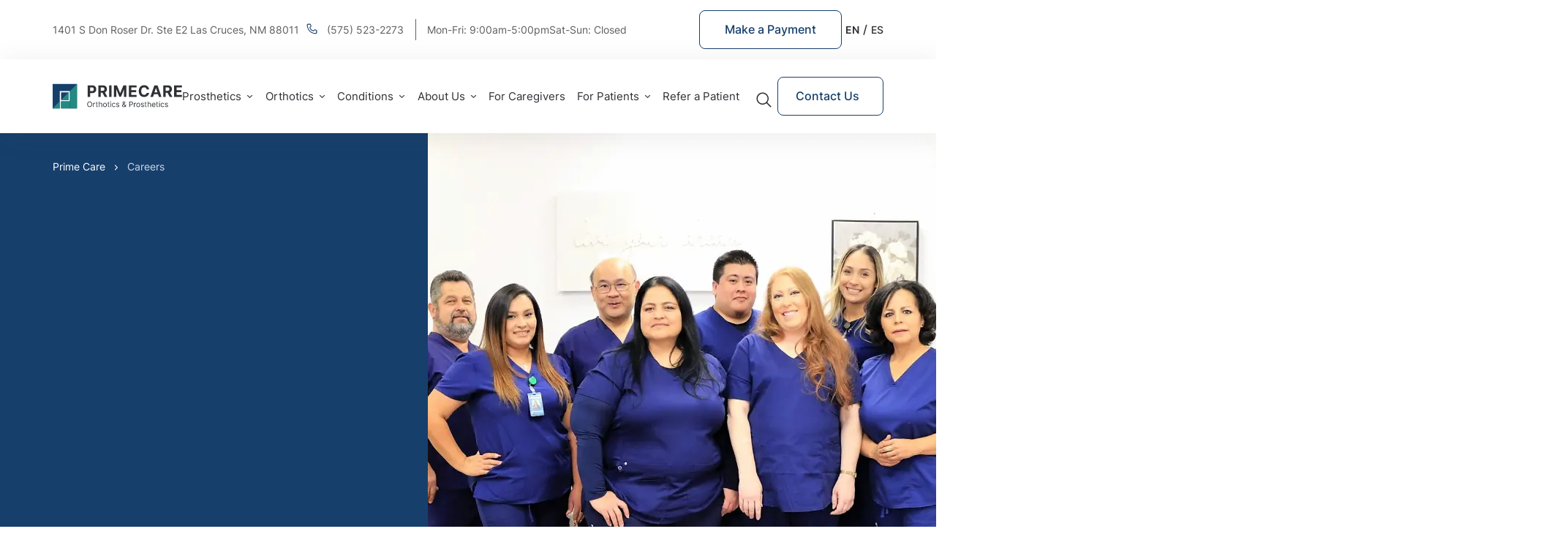

--- FILE ---
content_type: text/html
request_url: https://primecareprosthetics.com/careers
body_size: 32024
content:
<!DOCTYPE html><!-- Last Published: Mon Jan 19 2026 11:32:21 GMT+0000 (Coordinated Universal Time) --><html data-wf-domain="primecareprosthetics.com" data-wf-page="6617897a5552cc3916549d43" data-wf-site="61fd1a8c835a084cd90fb602" lang="en"><head><meta charset="utf-8"/><title>Careers | PrimeCare Orthotics &amp; Prosthetics</title><link rel="alternate" hrefLang="x-default" href="https://primecareprosthetics.com/careers"/><link rel="alternate" hrefLang="en" href="https://primecareprosthetics.com/careers"/><link rel="alternate" hrefLang="es-ES" href="https://primecareprosthetics.com/es/careers"/><meta content="Join our team of experts and help empower individuals. Explore open positions at PrimeCare Orthotics &amp; Prosthetics and make a difference in the world of amputees!" name="description"/><meta content="Careers | PrimeCare Orthotics &amp; Prosthetics" property="og:title"/><meta content="Join our team of experts and help empower individuals. Explore open positions at PrimeCare Orthotics &amp; Prosthetics and make a difference in the world of amputees!" property="og:description"/><meta content="https://cdn.prod.website-files.com/61fd1a8c835a084cd90fb602/6239a8fafcc80dbdd003aca5_open-graph.jpg" property="og:image"/><meta content="Careers | PrimeCare Orthotics &amp; Prosthetics" property="twitter:title"/><meta content="Join our team of experts and help empower individuals. Explore open positions at PrimeCare Orthotics &amp; Prosthetics and make a difference in the world of amputees!" property="twitter:description"/><meta content="https://cdn.prod.website-files.com/61fd1a8c835a084cd90fb602/6239a8fafcc80dbdd003aca5_open-graph.jpg" property="twitter:image"/><meta property="og:type" content="website"/><meta content="summary_large_image" name="twitter:card"/><meta content="width=device-width, initial-scale=1" name="viewport"/><link href="https://cdn.prod.website-files.com/61fd1a8c835a084cd90fb602/css/prc-dev.webflow.shared.3d549a774.min.css" rel="stylesheet" type="text/css" integrity="sha384-PVSad03cPbCitH4VS5REGgUF/6ReHpZas66F9aDrvtpdgSYcg9EvJYqdRN/dwP6n" crossorigin="anonymous"/><style>@media (min-width:992px) {html.w-mod-js:not(.w-mod-ix) [data-w-id="374cda5d-72e4-f02f-8ab3-40f5bd5a3d68"] {opacity:0;}html.w-mod-js:not(.w-mod-ix) [data-w-id="374cda5d-72e4-f02f-8ab3-40f5bd5a3d6a"] {opacity:0;}html.w-mod-js:not(.w-mod-ix) [data-w-id="374cda5d-72e4-f02f-8ab3-40f5bd5a3d6d"] {opacity:0;}}</style><script type="text/javascript">!function(o,c){var n=c.documentElement,t=" w-mod-";n.className+=t+"js",("ontouchstart"in o||o.DocumentTouch&&c instanceof DocumentTouch)&&(n.className+=t+"touch")}(window,document);</script><link href="https://cdn.prod.website-files.com/61fd1a8c835a084cd90fb602/6239aab25d175d6b8f03fa67_fav-icon.svg" rel="shortcut icon" type="image/x-icon"/><link href="https://cdn.prod.website-files.com/61fd1a8c835a084cd90fb602/6239aab8d176a81f14d36459_webclip.svg" rel="apple-touch-icon"/><link href="https://primecareprosthetics.com/careers" rel="canonical"/><style>
  body {
    overflow-x: hidden;
  }
  html {
    height: 100vh;
  }
  .services-card-text-wrap {
    display: none;
  }
  input:not([type=checkbox]):not([type=radio]),
  textarea,
  select {
    -webkit-appearance: none;
    -moz-appearance: none;
    appearance: none;
  }
  [class*=BadgeContainer__Inner] {
    margin: 20px !important;
    padding: 20px !important;
  }
  textarea {
    resize: none;
  }
  .mm-spn ul:after {
    height: 100px !important;
  }
  .services-card-image.services-card-image_height.to-right {
    height: 100%;
  }
  .services-card:not(.without-bg) + .services-card-text-mobile-wrap {
    margin-top: 16px;
  }
  ul {
    list-style-position: inside;
  }
  .breadcrumbs-item:last-child {
    pointer-events: auto !important;
    opacity: 80%;
  }
  .services-card-text-mobile-wrap * {
    margin-top: 0;
  }
  .simple-link {
    position: relative;
  }
  @media (max-width: 1279px) {
    .language-block.language-block_flex {
      margin-bottom: 24px;
    }
    #comradeTopBarContent {
      padding-bottom: 140px;
    }
  }
  @media screen and (max-width: 991px) {
    .services-card-title.show.simple-link::before {
      position: absolute;
      top: 0;
      right: -20px;
      bottom: 0;
      width: 13px;
      height: 12px;
      margin-top: auto;
      margin-bottom: auto;
      padding-bottom: 3px;
      content: "";
      background: url("https://cdn.prod.website-files.com/61fd1a8c835a084cd90fb602/657c4a1901161cabdd9ddb0b_dashicons_arrow-up-alt2%20(1).svg") !important;
      background-position: center center;
      background-size: cover;
    }
  }
  @media (max-width: 374px) {
    .__jivoMobileButton.__jivoMobileButton {
      bottom: 90px !important;
    }
  }
</style>
<link as="script" href="https://unpkg.com/comrade-webflow@1.1.6/dist/comrade-webflow.js" rel="preload">
<script src="https://unpkg.com/comrade-webflow@1.1.6/dist/comrade-webflow.js"></script>

<!-- Google Tag Manager -->
<script>
  if (!location.host.includes('.webflow.io')) {
    let gtmInitialized = false
    function initGTM() {
      if (gtmInitialized) return
      gtmInitialized = true;
      (function (w, d, s, l, i) {
        w[l] = w[l] || []
        w[l].push({
          'gtm.start': new Date().getTime(),
          event: 'gtm.js',
        })
        const f = d.getElementsByTagName(s)[0],
          j = d.createElement(s),
          dl = l != 'dataLayer' ? '&l=' + l : ''
        j.async = true
        j.src = 'https://www.googletagmanager.com/gtm.js?id=' + i + dl
        f.parentNode.insertBefore(j, f)
      })(window, document, 'script', 'dataLayer', 'GTM-TS3G3CN')
    }
    window.addEventListener('touchstart', initGTM, { once: true, passive: true })
    window.addEventListener('mousemove', initGTM, { once: true, passive: true })
    window.addEventListener('resize', initGTM, { once: true })
    window.addEventListener('load', () => setTimeout(initGTM, 5000))
  }
</script>
<!-- End Google Tag Manager -->

<script id="global-funcs">
  function addSchema(schema) {
    const script = document.createElement('script')
    script.type = 'application/ld+json'
    script.innerHTML = JSON.stringify(schema)
    document.head.appendChild(script)
  }
</script><link rel="alternate" hreflang="en" href="https://primecareprosthetics.com/orthotics">
<link rel="alternate" hreflang="es-US" href="https://primecareprosthetics.com/es/orthotics">
<!--<link rel="stylesheet" type="text/css" href="//cdn.jsdelivr.net/npm/slick-carousel@1.8.1/slick/slick.css"/>-->
<style>
.prosthetics__btn,
.services__item:nth-child(n+5) {
display: none;
}
</style></head><body><div class="style w-embed"><style>
.link svg {
  transition: all 350ms cubic-bezier(.165, .84, .44, 1);
}
.slick-track.slick-track{
    display: flex;
}
@media screen and (min-width: 992px) {
  .link:hover {
    color: #163F6C;
  }  
  .link:hover svg {
    fill: #163F6C;
  }
}
  .blog-cta-target {
    padding: 20px 0 4px 0px;
  }
</style></div><header id="comradeHeader" class="header"><div class="style w-embed"><style>
  html.wf-design-mode .comrade-drop-down-menu:hover .comrade-drop-down-list{
    display: flex;
    flex-direction: column;
    top: 40px !important;
    position: absolute;
  }

  html.wf-design-mode .comrade-drop-down-menu:hover .comrade-drop-down-list_table{
    display: grid;
  }
  .menu-item.single-link{
    width: max-content;
  }
  .language-preview-text:first-child {
    position: relative;
  }
  .language-preview-text:first-child:after {
    content: "/";
    padding-left: 5px;
  }
  .menu-item-wrap__block:hover > .menu-item__submenu {
  	opacity: 1;
    transform: translateY(0);
    pointer-events: auto;
  }
</style></div><div id="comradeTopBar" class="comrade-top-bar comrade-top-bar_modal"><div class="container w-container"><div id="comradeTopBarContent" class="comrade-top-bar__content"><div class="comrade-top-bar__table"><div class="comrade-top-bar__item"><a id="comradeTopBarLocation" rel="nofollow noopener noreferrer" href="https://g.page/primecarelc?share" target="_blank" class="top-menu-item hover adress">1401 S Don Roser Dr. Ste E2 Las Cruces, NM 88011</a></div><div class="comrade-top-bar__item comrade-top-bar__item_padding"><div class="top-menu-item__block"><a href="tel:+1-575-523-2273" class="top-menu-item hover w-inline-block"><div class="phone-icon w-embed"><svg width="17" height="17" viewBox="0 0 17 17" fill="#5F5F5F" xmlns="http://www.w3.org/2000/svg" style="transition: all 350ms cubic-bezier(.165, .84, .44, 1)">
<path d="M13.8125 15.4062H13.7222C3.28312 14.8059 1.80093 5.99781 1.59374 3.30969C1.57705 3.10068 1.60176 2.89044 1.66646 2.691C1.73116 2.49156 1.83457 2.30685 1.97078 2.14745C2.10699 1.98804 2.27331 1.85708 2.46022 1.76207C2.64713 1.66706 2.85094 1.60986 3.05999 1.59375H5.98718C6.19998 1.59354 6.40793 1.65724 6.58411 1.77659C6.76029 1.89593 6.89657 2.06543 6.97531 2.26313L7.78281 4.25C7.86056 4.44313 7.87985 4.65485 7.83829 4.85886C7.79674 5.06287 7.69616 5.25017 7.54906 5.3975L6.41749 6.53969C6.59425 7.54415 7.07528 8.47007 7.7955 9.1922C8.51572 9.91432 9.44038 10.3978 10.4444 10.5772L11.5972 9.435C11.7467 9.28952 11.9358 9.19129 12.1408 9.15255C12.3458 9.11382 12.5577 9.1363 12.75 9.21719L14.7528 10.0194C14.9475 10.1006 15.1136 10.2379 15.23 10.4139C15.3464 10.5899 15.4077 10.7965 15.4062 11.0075V13.8125C15.4062 14.2352 15.2383 14.6406 14.9394 14.9395C14.6406 15.2383 14.2352 15.4062 13.8125 15.4062ZM3.18749 2.65625C3.0466 2.65625 2.91147 2.71222 2.81184 2.81185C2.71222 2.91148 2.65624 3.0466 2.65624 3.1875V3.23C2.90062 6.375 4.46781 13.8125 13.7806 14.3438C13.8504 14.3481 13.9204 14.3386 13.9865 14.3158C14.0526 14.293 14.1136 14.2574 14.1659 14.211C14.2182 14.1646 14.2608 14.1083 14.2914 14.0454C14.3219 13.9825 14.3397 13.9142 14.3437 13.8444V11.0075L12.3409 10.2053L10.8162 11.7194L10.5612 11.6875C5.93937 11.1084 5.31249 6.48656 5.31249 6.43875L5.28062 6.18375L6.78937 4.65906L5.99249 2.65625H3.18749Z" />
</svg></div><div>(575) 523-2273</div></a></div></div><div class="comrade-top-bar__item comrade-top-bar__item_border"><div id="comradeTopBarWorkTime" class="top-menu-item">Mon-Fri: 9:00am-5:00pm</div><div class="top-menu-item">Sat-Sun: Closed</div></div></div><div class="comrade-top-bar__btns"><a rel="nofollow noopener noreferrer" href="https://pay.instamed.com/Form/PaymentPortal/Default?id=primecareprosthetics" target="_blank" class="button button_header w-button">Make a Payment</a><div class="mobile-contact-block"><a href="/contact-us" class="button menu-footer-button w-button">Contact Us</a><div><a rel="nofollow" href="https://www.facebook.com/primecarenm/" target="_blank" class="social-link-block w-inline-block"><img src="https://cdn.prod.website-files.com/61fd1a8c835a084cd90fb602/621774e195e5f4c9a2e3c07b_facebook.svg" loading="lazy" alt="PrimeCare in Facebook." class="fb-icon"/></a></div></div><div class="localization localiztion__top w-locales-list"><div role="list" class="language-preview w-locales-items"><div role="listitem" class="language-preview-text w-locales-item"><a hreflang="en" href="/careers" aria-current="page" class="language-link language-link__top w--current">En</a></div><div role="listitem" class="language-preview-text w-locales-item"><a hreflang="es-ES" href="/es/careers" class="language-link language-link__top">Es</a></div></div></div></div></div></div></div><div class="menu menu_top"><div class="container w-container"><div class="menu-grid menu-grid_top"><a href="/" class="logotype-link-wrap mr15px w-inline-block"><img src="https://cdn.prod.website-files.com/61fd1a8c835a084cd90fb602/64b53e797fb5a9ebef4464b2_loogo%20(1).svg" loading="lazy" alt="PrimeCare" width="120" class="logotype"/><img src="https://cdn.prod.website-files.com/61fd1a8c835a084cd90fb602/65c9c1f8879f622b3c107ed8_loogo%20(1).svg" loading="lazy" alt="PrimeCare" width="120" class="logotype mobile"/><img src="https://cdn.prod.website-files.com/61fd1a8c835a084cd90fb602/64b53e78291e2933bf2ef5f9_loogo.svg" loading="eager" alt="PrimeCare" width="120" class="logotype--colored"/><img src="https://cdn.prod.website-files.com/61fd1a8c835a084cd90fb602/65c9bfdb382d768ead8f7473_loogo.svg" loading="eager" alt="PrimeCare" width="120" class="logotype--colored mobile"/></a><nav id="comradeNavigation" class="comrade-navigation-1"><ul role="list" class="comrade-navigation-grid-1 comrade-navigation-grid-1_col"><li tabindex="0" class="comrade-drop-down-menu"><div class="menu-item-wrap"><div class="menu-item">Prosthetics</div><div class="menu-arrow w-embed"><svg width="11" height="10" viewBox="0 0 11 10" fill="white" xmlns="http://www.w3.org/2000/svg" style="transition: all 350ms cubic-bezier(.165, .84, .44, 1)">
<path d="M2.75001 3L5.50001 5.5L8.25001 3L9.35001 3.5L5.50001 7L1.65001 3.5L2.75001 3Z"/>
</svg></div></div><ul role="list" class="comrade-drop-down-list column"><li class="menu-item-wrap__block"><div class="menu-item-wrap"><a href="/prosthetics/upper-limb" class="menu-link large">Upper Limb</a><div class="menu-arrow w-embed"><svg width="11" height="10" viewBox="0 0 11 10" fill="white" transform="rotate(90)" xmlns="http://www.w3.org/2000/svg" style="transition: all 350ms cubic-bezier(.165, .84, .44, 1)">
<path d="M2.75001 3L5.50001 5.5L8.25001 3L9.35001 3.5L5.50001 7L1.65001 3.5L2.75001 3Z"/>
</svg></div></div><div class="menu-item__submenu"><a href="/prosthetics/above-the-elbow-arm-transhumeral" class="menu-link">Above the Elbow</a><a href="/prosthetics/transradial-below-elbow-prosthetic-arms" class="menu-link">Below the Elbow</a><a href="/prosthetics/prosthetic-hand-partial-hand-fingers" class="menu-link">Hand &amp; Partial Hand</a><a href="/prosthetics/shoulder-disarticulation-forequarter" class="menu-link">Shoulder Prosthetics</a><a href="/prosthetics/wrist-prosthesis" class="menu-link">Wrist Prosthetics</a></div></li><li class="menu-item-wrap__block"><div class="menu-item-wrap"><a href="/prosthetics/lower-limb" class="menu-link large">Lower Limb</a><div class="menu-arrow w-embed"><svg width="11" height="10" viewBox="0 0 11 10" fill="white" transform="rotate(90)" xmlns="http://www.w3.org/2000/svg" style="transition: all 350ms cubic-bezier(.165, .84, .44, 1)">
<path d="M2.75001 3L5.50001 5.5L8.25001 3L9.35001 3.5L5.50001 7L1.65001 3.5L2.75001 3Z"/>
</svg></div></div><div class="menu-item__submenu"><a href="/prosthetics/above-knee-prosthetic-leg" class="menu-link">Above the Knee</a><a href="/prosthetics/below-knee-prosthetics-leg" class="menu-link">Below the Knee</a><a href="/prosthetics/prosthetic-knee" class="menu-link">Knee</a><a href="/prosthetics/hip-disarticulation" class="menu-link">Hip</a><a href="/prosthetics/partial-foot-and-toe-prosthetics" class="menu-link">Foot &amp; Partial Foot</a><a href="/prosthetics/prosthetic-ankle" class="menu-link">Ankle</a><a href="/prosthetics/ipop-prosthesis" class="menu-link">IPOP Prosthesis</a></div></li><li class="menu-item-wrap__block"><a href="/prosthetics/children" class="menu-link menu-link_title menu-link_bottom">Children Prosthetics</a><a href="/prosthetics/sports-athletic-prosthetics" class="menu-link menu-link_title menu-link_bottom">Athletic Prosthetics</a></li><li class="menu-item-wrap__block"><a href="/prosthetics/socket" class="menu-link menu-link_title menu-link_bottom">Direct Socket System</a></li><li class="menu-item-wrap__block"><a href="/prosthetics/prosthetic-covers" class="menu-link menu-link_title menu-link_bottom">Cosmetic Covers</a></li><li class="menu-item-wrap__block menu-item-wrap__block_all"><a href="/prosthetics" class="menu-link menu-link_all">View All Prosthetics Services</a></li></ul></li><li tabindex="0" class="comrade-drop-down-menu"><div class="menu-item-wrap"><div class="menu-item">Orthotics</div><div class="menu-arrow w-embed"><svg width="11" height="10" viewBox="0 0 11 10" fill="white" xmlns="http://www.w3.org/2000/svg" style="transition: all 350ms cubic-bezier(.165, .84, .44, 1)">
<path d="M2.75001 3L5.50001 5.5L8.25001 3L9.35001 3.5L5.50001 7L1.65001 3.5L2.75001 3Z"/>
</svg></div></div><ul role="list" class="comrade-drop-down-list column"><li class="menu-item-wrap__block"><div class="menu-item-wrap__block"><div class="menu-item-wrap"><a href="/orthotics/ankle-foot-orthotics" class="menu-link">AFO</a><div class="menu-arrow w-embed"><svg width="11" height="10" viewBox="0 0 11 10" fill="white" transform="rotate(90)" xmlns="http://www.w3.org/2000/svg" style="transition: all 350ms cubic-bezier(.165, .84, .44, 1)">
<path d="M2.75001 3L5.50001 5.5L8.25001 3L9.35001 3.5L5.50001 7L1.65001 3.5L2.75001 3Z"/>
</svg></div></div><div class="menu-item__submenu"><a href="/orthotics/ankle-foot-orthotics/grafos" class="menu-link">GRAFO</a><a href="/orthotics/ankle-foot-orthotics/crow-boot" class="menu-link">CROW Boot</a></div></div><div class="menu-item-wrap__block"><div class="menu-item-wrap"><a href="/orthotics/kafo-orthosis" class="menu-link">KAFO</a><div class="menu-arrow w-embed"><svg width="11" height="10" viewBox="0 0 11 10" fill="white" transform="rotate(90)" xmlns="http://www.w3.org/2000/svg" style="transition: all 350ms cubic-bezier(.165, .84, .44, 1)">
<path d="M2.75001 3L5.50001 5.5L8.25001 3L9.35001 3.5L5.50001 7L1.65001 3.5L2.75001 3Z"/>
</svg></div></div><div class="menu-item__submenu"><a href="/orthotics/kafo-orthosis/hkafos" class="menu-link">HKAFO</a></div></div><div class="menu-item-wrap__block"><div class="menu-item-wrap"><a href="/orthotics/knee-orthotics" class="menu-link">Knee Orthotics</a><div class="menu-arrow w-embed"><svg width="11" height="10" viewBox="0 0 11 10" fill="white" transform="rotate(90)" xmlns="http://www.w3.org/2000/svg" style="transition: all 350ms cubic-bezier(.165, .84, .44, 1)">
<path d="M2.75001 3L5.50001 5.5L8.25001 3L9.35001 3.5L5.50001 7L1.65001 3.5L2.75001 3Z"/>
</svg></div></div><div class="menu-item__submenu"><a href="/orthotics/knee-orthotics/mcl-knee-brace" class="menu-link">MCL/LCL Braces</a><a href="/orthotics/knee-orthotics/unloader-knee-brace" class="menu-link">Unloader Knee Brace</a></div></div><div class="menu-item-wrap__block"><div class="menu-item-wrap"><a href="/orthotics/custom-neck-spinal-orthoses-services" class="menu-link">Spinal Orthotics</a><div class="menu-arrow w-embed"><svg width="11" height="10" viewBox="0 0 11 10" fill="white" transform="rotate(90)" xmlns="http://www.w3.org/2000/svg" style="transition: all 350ms cubic-bezier(.165, .84, .44, 1)">
<path d="M2.75001 3L5.50001 5.5L8.25001 3L9.35001 3.5L5.50001 7L1.65001 3.5L2.75001 3Z"/>
</svg></div></div><div class="menu-item__submenu"><a href="/orthotics/cto-brace" class="menu-link">CTO Brace</a><a href="/orthotics/tlso-brace" class="menu-link">TLSO Brace </a><a href="/orthotics/ctlso-brace" class="menu-link">CTLSO Brace </a></div></div><a href="/orthotics/chest-brace" class="menu-link">Chest Brace</a><div class="menu-item-wrap__block"><div class="menu-item-wrap"><a href="/orthotics/orthotics-for-feet" class="menu-link">Foot Orthotics</a><div class="menu-arrow w-embed"><svg width="11" height="10" viewBox="0 0 11 10" fill="white" transform="rotate(90)" xmlns="http://www.w3.org/2000/svg" style="transition: all 350ms cubic-bezier(.165, .84, .44, 1)">
<path d="M2.75001 3L5.50001 5.5L8.25001 3L9.35001 3.5L5.50001 7L1.65001 3.5L2.75001 3Z"/>
</svg></div></div><div class="menu-item__submenu"><a href="/orthotics/insoles-for-high-arches" class="menu-link">High Arch Insoles</a><a href="/orthotics/heel-orthotics" class="menu-link">Heel Orthotics</a></div></div><a href="https://primecareprosthetics.com/orthotics/night-splints" class="menu-link">Night Splints</a><a href="https://primecareprosthetics.com/orthotics/hip-orthotics" class="menu-link">Hip Orthotics</a><a href="/orthotics/shoulder-brace" class="menu-link">Shoulder Orthoses</a><a href="/orthotics/lycra-orthoses" class="menu-link">Lycra Orthoses</a><div class="menu-item-wrap__block"><div class="menu-item-wrap"><a href="/orthotics/children" class="menu-link">Children Orthotics</a><div class="menu-arrow w-embed"><svg width="11" height="10" viewBox="0 0 11 10" fill="white" transform="rotate(90)" xmlns="http://www.w3.org/2000/svg" style="transition: all 350ms cubic-bezier(.165, .84, .44, 1)">
<path d="M2.75001 3L5.50001 5.5L8.25001 3L9.35001 3.5L5.50001 7L1.65001 3.5L2.75001 3Z"/>
</svg></div></div><div class="menu-item__submenu"><a href="/orthotics/children/smo-braces" class="menu-link">SMO Brace</a><a href="/orthotics/children/dafo-braces" class="menu-link">DAFO Brace</a><a href="/orthotics/children/wrist-hand-splints" class="menu-link">Hand Splints</a></div></div><a href="/orthotics/sport-athletic-orthoses-solutions" class="menu-link">Sports Orthotics</a></li><li class="menu-item-wrap__block menu-item-wrap__block_all"><a href="/orthotics" class="menu-link menu-link_all">View All Orthotics Services</a></li></ul></li><li tabindex="0" class="comrade-drop-down-menu"><div class="menu-item-wrap max-content"><div class="menu-item">Conditions</div><div class="menu-arrow w-embed"><svg width="11" height="10" viewBox="0 0 11 10" fill="white" xmlns="http://www.w3.org/2000/svg" style="transition: all 350ms cubic-bezier(.165, .84, .44, 1)">
<path d="M2.75001 3L5.50001 5.5L8.25001 3L9.35001 3.5L5.50001 7L1.65001 3.5L2.75001 3Z"/>
</svg></div></div><ul role="list" class="comrade-drop-down-list column comrade-drop-down-list_width"><li class="menu-item-wrap__block"><a href="https://primecareprosthetics.com/blog/diabetes-and-amputation-why-do-diabetics-lose-limbs" class="menu-link">Diabetes</a><a href="/conditions/peripheral-artery-disease" class="menu-link">Peripheral Artery Disease</a><a id="w-node-_7c507f12-7a20-8d32-f644-ca13c8f69fb9-7465191b" href="/conditions/gangrene" class="menu-link">Gangrene</a><a href="https://primecareprosthetics.com/conditions/bone-cancer" class="menu-link">Bone Cancer</a><a id="w-node-e093ad37-80c9-d08c-8d33-4aa1bdfcc684-7465191b" href="/conditions/osteomyelitis" class="menu-link">Osteomyelitis</a><a id="w-node-f93d55aa-b8ff-6e80-4525-6a6ac87f98ed-7465191b" href="/conditions" class="menu-link menu-link_all">View All</a></li></ul></li><li tabindex="0" class="comrade-drop-down-menu"><div class="menu-item-wrap"><div class="menu-item">About Us</div><div class="menu-arrow w-embed"><svg width="11" height="10" viewBox="0 0 11 10" fill="white" xmlns="http://www.w3.org/2000/svg" style="transition: all 350ms cubic-bezier(.165, .84, .44, 1)">
<path d="M2.75001 3L5.50001 5.5L8.25001 3L9.35001 3.5L5.50001 7L1.65001 3.5L2.75001 3Z"/>
</svg></div></div><ul role="list" class="comrade-drop-down-list column comrade-drop-down-list_width"><li class="menu-item-wrap__block"><a href="/about-us" class="menu-link">About PrimeCare</a><a href="/patient-success-stories" class="menu-link">Success Stories</a><div class="menu-item-wrap__block"><div class="menu-item-wrap"><a href="/locations" class="menu-link">Service Areas</a><div class="menu-arrow w-embed"><svg width="11" height="10" viewBox="0 0 11 10" fill="white" transform="rotate(90)" xmlns="http://www.w3.org/2000/svg" style="transition: all 350ms cubic-bezier(.165, .84, .44, 1)">
<path d="M2.75001 3L5.50001 5.5L8.25001 3L9.35001 3.5L5.50001 7L1.65001 3.5L2.75001 3Z"/>
</svg></div></div><div class="menu-item__submenu"><a href="/locations/primecare-orthotics-prosthetics-in-las-cruces-new-mexico" class="menu-link">Las Cruces</a><a href="/locations/primecare-orthotics-prosthetics-in-albuquerque-new-mexico" class="menu-link">Albuquerque</a><a id="w-node-_35672eb6-a1cd-dafb-a8a7-6b92fb9e0fae-7465191b" href="/locations/el-paso-texas" class="menu-link">El Paso</a><a id="w-node-_67ffbd01-8d0a-dca9-21a6-02526f5e5d46-7465191b" href="/locations/ciudad-juarez" class="menu-link">Ciudad Juárez</a><a id="w-node-_1691cdd4-72eb-992c-44df-90d0a999e9a4-7465191b" href="/locations/tucson-arizona" class="menu-link">Tucson</a><a id="w-node-_92372b6e-5bc4-e56c-9392-651cb4a4a7c2-7465191b" href="/locations/silver-city-new-mexico" class="menu-link">Silver City</a><a id="w-node-_09f73599-42eb-40d1-530f-dc4c4dd5b693-7465191b" href="/locations/roswell-new-mexico" class="menu-link">Roswell</a><a id="w-node-_92b09a41-40dc-ffd2-b236-836da00d2304-7465191b" href="/locations/deming-new-mexico" class="menu-link">Deming</a><a href="/locations" class="menu-link menu-link_all">View All</a></div></div><a href="/prosthetic-technology" class="menu-link">Prosthetic Technology</a><a href="/second-opinion" class="menu-link">Second Opinion</a><a href="/careers" aria-current="page" class="menu-link w--current">Careers</a></li></ul></li><li tabindex="0" class="comrade-drop-down-menu"><div class="menu-item-wrap"><div class="menu-item"><a href="/caregiver-resources" class="menu-item pointer">For Caregivers</a></div></div></li><li tabindex="0" class="comrade-drop-down-menu"><div class="menu-item-wrap"><div class="menu-item"><a href="/for-patients" class="menu-item pointer">For Patients</a></div><div class="menu-arrow w-embed"><svg width="11" height="10" viewBox="0 0 11 10" fill="white" xmlns="http://www.w3.org/2000/svg" style="transition: all 350ms cubic-bezier(.165, .84, .44, 1)">
<path d="M2.75001 3L5.50001 5.5L8.25001 3L9.35001 3.5L5.50001 7L1.65001 3.5L2.75001 3Z"/>
</svg></div></div><ul role="list" class="comrade-drop-down-list column comrade-drop-down-list_width"><li class="menu-item-wrap__block"><a href="/billing-insurance" class="menu-link">Billing &amp; Insurance</a><a href="/for-patients/organizations" class="menu-link">Helpful Organizations</a><a href="/blog" class="menu-link">Articles</a><a href="/out-of-town" class="menu-link">Out of Town Patients</a><a href="/faq" class="menu-link">Amputee FAQs</a></li></ul></li><li tabindex="0" class="comrade-drop-down-menu single-link"><div class="menu-item-wrap"><div class="menu-item single-link"><a href="/for-professionals" class="menu-item single-link">Refer a Patient</a></div></div></li></ul><div id="comradeNavMobileFooter" class="mob-menu-footer"><div><a id="comradeTopBarLocation" rel="nofollow noopener noreferrer" href="https://g.page/primecarelc?share" target="_blank" class="top-menu-item hover adress visible">1401 S Don Roser Dr. Ste E2 Las Cruces, NM 88011</a></div></div></nav><div id="w-node-_46a2fb95-cc00-1842-c6be-c25150a39684-7465191b" class="aside-section-1"><div class="div-block-18"><a href="/contact-us" class="button menu-btn white-on-hover w-button">Contact Us</a><div class="localization localization__header w-locales-list"><div role="list" class="language-preview w-locales-items"><div role="listitem" class="language-preview-text w-locales-item"><a hreflang="en" href="/careers" aria-current="page" class="language-link w--current">En</a></div><div role="listitem" class="language-preview-text w-locales-item"><a hreflang="es-ES" href="/es/careers" class="language-link">Es</a></div></div></div></div><div id="w-node-_46a2fb95-cc00-1842-c6be-c25150a39688-7465191b" class="mobile-phone-wrap"><a aria-label="Phone link" href="tel:+1-575-523-2273" class="mobile-phone w-inline-block"><div class="phone-icon mobile-menu w-embed"><svg viewBox="0 0 17 17" fill="#fff" xmlns="http://www.w3.org/2000/svg" style="transition: all 350ms cubic-bezier(.165, .84, .44, 1)">
<path d="M13.8125 15.4062H13.7222C3.28312 14.8059 1.80093 5.99781 1.59374 3.30969C1.57705 3.10068 1.60176 2.89044 1.66646 2.691C1.73116 2.49156 1.83457 2.30685 1.97078 2.14745C2.10699 1.98804 2.27331 1.85708 2.46022 1.76207C2.64713 1.66706 2.85094 1.60986 3.05999 1.59375H5.98718C6.19998 1.59354 6.40793 1.65724 6.58411 1.77659C6.76029 1.89593 6.89657 2.06543 6.97531 2.26313L7.78281 4.25C7.86056 4.44313 7.87985 4.65485 7.83829 4.85886C7.79674 5.06287 7.69616 5.25017 7.54906 5.3975L6.41749 6.53969C6.59425 7.54415 7.07528 8.47007 7.7955 9.1922C8.51572 9.91432 9.44038 10.3978 10.4444 10.5772L11.5972 9.435C11.7467 9.28952 11.9358 9.19129 12.1408 9.15255C12.3458 9.11382 12.5577 9.1363 12.75 9.21719L14.7528 10.0194C14.9475 10.1006 15.1136 10.2379 15.23 10.4139C15.3464 10.5899 15.4077 10.7965 15.4062 11.0075V13.8125C15.4062 14.2352 15.2383 14.6406 14.9394 14.9395C14.6406 15.2383 14.2352 15.4062 13.8125 15.4062ZM3.18749 2.65625C3.0466 2.65625 2.91147 2.71222 2.81184 2.81185C2.71222 2.91148 2.65624 3.0466 2.65624 3.1875V3.23C2.90062 6.375 4.46781 13.8125 13.7806 14.3438C13.8504 14.3481 13.9204 14.3386 13.9865 14.3158C14.0526 14.293 14.1136 14.2574 14.1659 14.211C14.2182 14.1646 14.2608 14.1083 14.2914 14.0454C14.3219 13.9825 14.3397 13.9142 14.3437 13.8444V11.0075L12.3409 10.2053L10.8162 11.7194L10.5612 11.6875C5.93937 11.1084 5.31249 6.48656 5.31249 6.43875L5.28062 6.18375L6.78937 4.65906L5.99249 2.65625H3.18749Z" />
</svg>

<style>
.hp .mobile-phone {
color: #fff;
}
.mobile-phone, 
.hp.mm-ocd-opened .mobile-phone, 
.hp .comradeHeader--sticky .mobile-phone,
.header:hover .mobile-phone, 
.comradeHeader--sticky .mobile-phone {
  color: #2E3034;
}
.hp .phone-icon svg {
fill: #fff;
}
.phone-icon svg,
.hp .comradeHeader--sticky .mobile-phone .phone-icon svg,
.hp.mm-ocd-opened .mobile-phone .phone-icon svg,
.header:hover .mobile-phone .phone-icon svg,
.comradeHeader--sticky .mobile-phone .phone-icon svg {
  fill: #163F6C;
}
</style></div><div class="mobile-phone-text">(575) 523-2273</div></a></div><div class="search-bar"><div class="schema w-embed w-script"><script type="application/ld+json">
{
  "@context": "https://schema.org",
  "@type": "WebSite",
  "url": "/",
  "potentialAction": {
    "@type": "SearchAction",
    "target": "/search?query={search_term_string}",
    "query-input": "required name=search_term_string"
  }
}
</script></div><div class="style w-embed"><style>
	.search-bar ::-webkit-scrollbar {
    width: 6px;
    height: 6px;
  }
  .search-bar ::-webkit-scrollbar-thumb {
    background: rgb(0 0 0 / 30%);
    border-radius: 10px;
  }
  .search-bar ::-webkit-scrollbar-thumb:hover {
    background: rgb(0 0 0 / 50%);
  }
  #suggested-searches .search-result__item:before {
  	content: '↪';
  }
  .hp .header:not(.drop-active, .comradeHeader--sticky) .search-icon {
  	color: white;
  }
</style></div><button class="search-button"><div class="search-icon w-embed"><svg width="24" height="24" viewBox="0 0 24 24" fill="none" xmlns="http://www.w3.org/2000/svg">
<g id="carbon:search">
<path id="Vector" d="M21.75 20.6895L16.086 15.0255C17.4471 13.3914 18.1258 11.2956 17.981 9.17389C17.8361 7.05219 16.8789 5.06801 15.3084 3.6341C13.7379 2.2002 11.675 1.42697 9.54893 1.47528C7.42284 1.52359 5.39723 2.38971 3.89347 3.89347C2.38971 5.39723 1.52359 7.42284 1.47528 9.54893C1.42697 11.675 2.2002 13.7379 3.6341 15.3084C5.06801 16.8789 7.05219 17.8361 9.17389 17.981C11.2956 18.1258 13.3914 17.4471 15.0255 16.086L20.6895 21.75L21.75 20.6895ZM2.99996 9.74996C2.99996 8.41494 3.39585 7.1099 4.13754 5.99987C4.87924 4.88983 5.93345 4.02467 7.16685 3.51378C8.40025 3.00289 9.75745 2.86921 11.0668 3.12966C12.3762 3.39011 13.5789 4.03299 14.5229 4.97699C15.4669 5.921 16.1098 7.12373 16.3703 8.4331C16.6307 9.74248 16.497 11.0997 15.9862 12.3331C15.4753 13.5665 14.6101 14.6207 13.5001 15.3624C12.39 16.1041 11.085 16.5 9.74996 16.5C7.96036 16.498 6.24463 15.7862 4.97919 14.5207C3.71375 13.2553 3.00195 11.5396 2.99996 9.74996Z" fill="currentColor"></path>
</g>
</svg></div></button><div class="search-content inactive"><div class="search-block"><input placeholder="Type to search" class="search-input"/><button class="clear-search"> ✕</button></div><div class="search-result"><div id="suggested-links" class="search-result__block"><div class="search-result__label">Suggested Results</div><div class="search-result__items"></div></div><div id="quick-links" class="search-result__block"><div class="search-result__label">Quick Links</div><ul role="list" class="search-result__items w-list-unstyled"><li class="search-result__item"><a href="/prosthetics/upper-limb" class="search-item__link">Prosthetic Arm</a></li><li class="search-result__item"><a href="/prosthetics/lower-limb" class="search-item__link">Prosthetic Leg </a></li><li class="search-result__item"><a href="/prosthetics/children" class="search-item__link">Pediatric Prosthetics</a></li></ul></div><div id="suggested-searches" class="search-result__block"><div class="search-result__label">Suggested Searches</div><ul role="list" class="search-result__items w-list-unstyled"><li class="search-result__item"><button class="search-item__link">Term 1</button></li><li class="search-result__item"><button class="search-item__link">Tern 2</button></li><li class="search-result__item"><button class="search-item__link">Term 3</button></li></ul></div></div></div><div class="script w-embed w-script"><script type="module">
  const synonyms = [
    ['Amputation', 'Loss of limb', 'Limb removal', 'Exarticulation', 'Surgical amputation', 'Amputee'],
    ['Prosthetics', 'Artificial limbs', 'Prostheses', 'Artificial replacements', 'Replacement limbs', 'Prosthetic devices'],
    ['Orthotics', 'Orthoses', 'Orthopedic devices', 'Braces', 'Supports', 'Assistive devices'],
    ['Lower Limb', 'Prosthetic Leg', 'Lower extremity', 'Leg prosthesis', 'Artificial leg', 'Below the waist'],
    ['Above the Knee', 'AK', 'Transfemoral amputation', 'Above knee amputation', 'Thigh amputation'],
    ['Below the Knee', 'BK', 'Transtibial amputation', 'Below knee amputation'],
    ['Knee Disarticulation', 'KD', 'Knee disartic', 'Through-knee amputation', 'Artificial knee', 'Prosthetic knee', 'Knee prosthesis'],
    ['Ankle Disarticulation', 'Syme\'s amputation', 'Ankle disartic', 'Through-ankle amputation', 'Ankle prosthetics'],
    ['Hip Disarticulation', 'HD', 'Hip disartic', 'Through-hip amputation', 'Artificial hip', 'Hip prosthetics'],
    ['Foot Prosthetics', 'Foot prosthesis', 'Prosthetic foot', 'Artificial foot', 'Partial foot prosthetics', 'Metatarsal prosthetics'],
    ['Toe Prosthetics', 'Artificial toe', 'Prosthetic toe', 'Toe prosthesis'],
    ['Immediate Post-Operative Prosthesis', 'IPOP', 'Immediate post-op prosthesis', 'Post-operative prosthesis', 'Early prosthesis', 'Temporary prosthesis'],
    ['Upper Limb', 'Upper extremity', 'Prosthetic arm', 'Artificial arm', 'Arm prosthesis'],
    ['Above the Elbow', 'AE', 'Transhumeral amputation', 'Above elbow amputation', 'Upper arm amputation'],
    ['Below the Elbow', 'BE', 'Transradial amputation', 'Below elbow amputation', 'Forearm amputation'],
    ['Shoulder Disarticulation', 'Shoulder disartic', 'Forequarter amputation', 'Through-shoulder amputation', 'Artificial shoulder', 'Shoulder prosthetics'],
    ['Hand Prosthetics', 'Artificial hand', 'Hand prostheses', 'Partial hand prosthetics', 'Digit prosthetics'],
    ['Finger Prosthetics', 'Artificial finger', 'Prosthetic finger', 'Finger prosthesis'],
    ['Wrist Disarticulation', 'WD', 'Wrist disartic', 'Through-wrist amputation', 'Wrist prosthesis', 'Artificial wrist'],
    ['Cosmetic Covers', 'Prosthetic covers', 'Artificial limb covers', 'Fairings', 'Sleeves'],
    ['Sports Prosthetics', 'Athletic prosthetics', 'Running prosthetics', 'Sports limbs', 'Active prostheses'],
    ['Socket', 'Prosthetic socket', 'Socket liner'],
    ['Children Prosthetics', 'Pediatric prosthetics', 'Child prostheses', 'Kids\' prosthetics'],
    ['Children Orthotics', 'Pediatric orthotics', 'Child orthotics', 'Kids\' orthotics'],
  ]

  const menuButton = document.querySelector('.search-button')
  const content = document.querySelector('.search-content')
  const clearButton = content.querySelector('.clear-search')
  const input = content.querySelector('.search-input')

  const suggestedSearches = content.querySelector('#suggested-searches')
  const suggestedLinks = content.querySelector('#suggested-links')
  const quickLinks = content.querySelector('#quick-links')

  suggestedLinks.style.display = 'none'
  clearButton.style.display = 'none'

  let resultItems = content.querySelector('.search-result__items')
  let timer

  function sortByURL(a, b) {
    const order = ['/prosthetic', '/orthotic', '/condition', '/blog', '/location']
    const pathA = new URL(a.querySelector('a').href).pathname
    const pathB = new URL(b.querySelector('a').href).pathname
    const indexA = order.findIndex(prefix => pathA.startsWith(prefix))
    const indexB = order.findIndex(prefix => pathB.startsWith(prefix))
    if (indexA === -1 && indexB === -1) return 0
    if (indexA === -1) return 1
    if (indexB === -1) return -1
    return indexA - indexB
  }

  input.addEventListener('input', () => {
    clearTimeout(timer)

    synonyms.some(terms => {
      let sameAsValue
      if (terms.some(term => {
        const t = term.toLowerCase()
        const v = input.value.toLowerCase()
        if (t.includes(v) || v.includes(t)) {
          sameAsValue = term
          return true
        }
      })) {
        createSearchSuggestions(terms.filter(term => term !== sameAsValue))
        return true
      }
    })

    resultItems.scrollTop = 0

    if (input.value) {
      clearButton.removeAttribute('style')
      timer = setTimeout(async () => {
        const response = await fetch(`/search?query=${input.value}`)
        const html = await response.text()
        const parser = new DOMParser()
        const doc = parser.parseFromString(html, 'text/html')
        const items = doc.querySelector('.search-result-items')
        if (items) {
          resultItems.replaceChildren(...[...items.children].sort(sortByURL))
          quickLinks.style.display = 'none'
        } else {
          resultItems.innerText = 'No matching results.'
          quickLinks.removeAttribute('style')
        }
        suggestedLinks.removeAttribute('style')
      }, 200)
    } else {
      clearButton.style.display = 'none'
      suggestedLinks.style.display = 'none'
      quickLinks.removeAttribute('style')
    }
  })

  menuButton.addEventListener('click', () => {
    if (content.classList.toggle('inactive')) return
    clearInput()
  })

  clearButton.addEventListener('click', clearInput)

  document.addEventListener('click', e => {
    if (!content.contains(e.target) && !menuButton.contains(e.target) && !e.target.matches('.search-item__link')
        || e.target.matches('.search-content')) {
      content.classList.add('inactive')
    }
  })

  function clearInput() {
    input.value = ''
    input.dispatchEvent(new Event('input'))
    input.focus()
  }

  function createSearchSuggestions(data) {
    const searches = suggestedSearches.querySelector('.search-result__items')
    searches.innerHTML = ''
    data.sort(() => Math.random() - 0.5).slice(0, 3).forEach(term => {
      searches.innerHTML += `
        <li class="search-result__item">
          <button class="search-item__link">${term}</button>
        </li>
      `
    })
    suggestedSearches.querySelectorAll('.search-item__link').forEach(link => {
      link.addEventListener('click', () => {
        input.value = link.innerText
        input.dispatchEvent(new Event('input'))
      })
    })
  }

  createSearchSuggestions(synonyms.flat())
</script></div></div><div id="comradeToggleMenu" class="hamburger-menu w-embed"><div class="hamburger hamburger--slider">
  <div class="hamburger-box">
    <div class="hamburger-inner"></div>
  </div>
</div>

<style>
.hamburger-inner, 
.hamburger-inner::before,
.header:hover .hamburger-inner, 
.header:hover .hamburger-inner::before,
.comradeHeader--sticky .hamburger-inner, 
.comradeHeader--sticky .hamburger-inner::before,
.hp .comradeHeader--sticky .hamburger-inner, 
.hp .comradeHeader--sticky .hamburger-inner::before {
  background-color: #2E3034;
}

.hp .hamburger-inner, 
.hp .hamburger-inner::before {
background-color: #fff;
}
.hamburger {
  display: flex;
  cursor: pointer;
  transition-property: opacity, filter;
  transition-duration: 0.15s;
  transition-timing-function: linear;
  font: inherit;
  color: inherit;
  text-transform: none;
  background-color: transparent;
  border: 0;
  margin: 0;
  overflow: visible; }
  
  .hamburger.is-active .hamburger-inner,
  .hamburger.is-active .hamburger-inner::before {
    background-color:  #2E3034; }

.hamburger-box {
  width: 31px;
  height: 18px;
  display: inline-block;
  position: relative; }

.hamburger-inner {
  display: block;

  margin-top: -0.5px; }
.hamburger-inner, 
.hamburger-inner::before {
    width: 31px;
    height: 1px;
    background-color: #2E3034;
    border-radius: 0px;
    position: absolute;
    transition-property: transform;
    transition-duration: 0.15s;
    transition-timing-function: ease; }
.hamburger-inner::before {
    content: "";
    display: block; 
}  
    
    /*
   * Slider
   */
.hamburger--slider .hamburger-inner {
  top: 3px; }
.hamburger--slider .hamburger-inner::before {
  top: 13px;
  transition-property: transform, opacity;
  transition-timing-function: ease;
  transition-duration: 0.15s; 
}

.hamburger--slider.is-active .hamburger-inner {
  transform: translate3d(0, 6px, 0) rotate(45deg); 
}
.hamburger--slider.is-active .hamburger-inner::before {
  transform: translate3d(0, -13px, 0) rotate(-90deg);
}
</style></div></div></div></div></div><div class="style w-embed"><style>
  .top-menu-item:hover svg {
    fill: #163F6C;
  }
  .mm-spn a:not(:last-child):after {
    display: none !important;
  }
  .header {
    width: 100%;
  }
  /* user styles */
  /*.comradeHeader--sticky .menu {
  padding-top: 24px;
  }*/
  .hp .header {
    position: absolute;
    width: 100%;
  }
  @media screen and (min-width: 1280px) {
    .header_modal {
      padding-top: 54px;
    }

    .comrade-drop-down-list {
      top: 60px !important;
    }

    .comrade-top-bar__item_border::before {
      content: '';
      width: 1px;
      height: 150%;
      background: #5F5F5F;
      position: absolute;
      left: 0;
      top: -25%;
    }
    li.comrade-drop-down-menu:before {
      content: '';
      width: 100%;
      height: 0px;
      background-color: #228983;
      position: absolute;
      top: 57px;
      transition: all 350ms cubic-bezier(.165, .84, .44, 1);
    }
    li.comrade-sub-item--active.comrade-drop-down-menu:before {
      height: 3px;
    }
    .hp .comradeHeader--sticky .menu-item,
    .menu-item,
    .header:hover .menu-item,
    .comradeHeader--sticky .menu-item {
      color: #2E3034;
    }
  }
  .comrade-sub-item--active>.comrade-drop-down-list {
    display: grid;
    grid-auto-flow: column;
    grid-auto-columns: 1fr;
    grid-column-gap: 70px;
    grid-row-gap: 12px;
    -ms-grid-columns: 1fr 121px;
    grid-template-columns: 1fr 121px;
    -ms-grid-rows: auto auto auto auto auto auto auto;
    grid-template-rows: auto auto auto auto auto auto auto;
    box-shadow: 4px 4px 36px rgba(73, 73, 73, 0.1);
  }
  .comrade-sub-item--active>.comrade-drop-down-list.column {
    grid-auto-flow: row;
    grid-auto-rows: auto;
    -ms-grid-columns: 1fr;
    grid-template-columns: 1fr;
    -ms-grid-rows: auto;
    grid-template-rows: auto;
  }
  .comrade-sub-item--active>.comrade-drop-down-list.comrade-drop-down-list_table {
    grid-auto-flow: row;
    grid-auto-rows: auto;
    -ms-grid-columns: 1fr 1fr;
    grid-template-columns: 1fr 1fr;
    -ms-grid-rows: auto;
    grid-template-rows: auto;
    grid-row-gap: 44px;
    align-items: start;
  }

  .comrade-sub-item--active>.comrade-drop-down-list.comrade-drop-down-list_table .menu-item-wrap__block_all {
    grid-column: span 2;
  }
  .comrade-drop-down-list.column li {
    padding-top: 0 !important;
    padding-bottom: 0 !important;
  }

  .comrade-sub-item--active .menu-arrow{
    transform: rotate(180deg);
  }


  .header:hover .logotype,
  .comradeHeader--sticky .logotype,
  .mm-ocd-opened .logotype {
    opacity: 0;
  }

  .hp .logotype--colored {
    opacity: 0;
  }

  .hp .logotype {
    opacity: 1;
  }

  .hp .header:hover .logotype--colored,
  .logotype--colored,
  .comradeHeader--sticky .logotype--colored,
  .mm-ocd-opened .logotype--colored {
    opacity: 1;
  }


  .menu,
  .hp .comradeHeader--sticky .menu,
  .hp.mm-ocd-opened .menu,
  .header:hover .menu,
  .comradeHeader--sticky .menu,
  .mm-ocd-opened .menu {
    background-color: #FFFFFF;
    box-shadow: 4px 4px 36px rgba(73, 73, 73, 0.1);
  }

  .hp .menu {
    background-color: transparent;
    box-shadow: none;
  }

  .hp .menu-item {
    color: #fff;
  }


  .header:hover .menu-item.menu-item-link:hover,
  .comradeHeader--sticky .menu-item.menu-item-link:hover {
    color: #228983;
  }
  .hp .menu-arrow svg {
    fill: #fff;
  }

  .hp .comradeHeader--sticky .menu-arrow svg,
  .menu-arrow svg,
  .header:hover .menu-arrow svg,
  .comradeHeader--sticky .menu-arrow svg {
    fill: #2E3034;
  }
  .menu-btn,
  .header:hover .menu-btn,
  .hp .comradeHeader--sticky .menu-btn,
  .comradeHeader--sticky .menu-btn,
  .mm-ocd-opened .menu-btn {
    border-color: #163F6C;
    color: #163F6C;
  }

  .hp .menu-btn {
    border-color: #fff;
    color: #fff;
  }
  .header:hover .menu-btn:hover,
  .comradeHeader--sticky .menu-btn:hover,
  .mm-ocd-opened .menu-btn:hover {
    background-color: #163F6C;
    color: #fff;
  }
  /*style for mobile menu*/
  @media screen and (max-width: 1279px) {

    .comrade-navigation-1.mm-spn.mm-spn--light.mm-spn--navbar.mm-spn--main {
      overflow-y: auto;
    }
    ul.comrade-navigation-grid-1.mm-spn--open {
      display: flex;
      flex-direction: column;
      align-items: flex-start;
    }
    span.menu-item-wrap {
      display: flex;
      justify-content: flex-start;
    }
    .mm-spn li.comrade-drop-down-menu:before {
      background-image: url("https://cdn.prod.website-files.com/61fd1a8c835a084cd90fb602/621729409f783e2a824f3bf9_mobile_arrow.svg");
      width: 11px;
      height: 10px;
      right: 0;
    }
    .comrade-top-bar__content .top-menu-item,
    .comrade-top-bar__content .top-menu-item {
      font-size: 18px;
      font-weight: 400;
      line-height: 28px;
    }
    .top-menu-item__block {
      margin-bottom: 16px;
      padding-left: 8px;
    }
    .top-menu-item {
      max-width: none !important;
      padding-left: 0 !important;
    }
    .lang-grid {  
      justify-items: start !important;
      justify-content: start !important;
      margin-top: 20px;
    }
    .button.button_header {
      padding: 16px 40px;
      border-radius: 8px;
      border: 1px solid #FFF;
      color: #fff;
    }
    #comradeTopBarContent .mobile-contact-block {
      padding-left: 0;
      margin-top: 16px;
    }
    .menu-link {
      padding-left: 0 !important;
    }
    .menu-item-wrap__block {
      display: grid !important;
      grid-row-gap: 12px !important;
      grid-template-columns: 1fr;
      grid-template-rows: auto;
    }
    .menu-item-wrap__block:nth-child(2),
    .menu-item-wrap__block:nth-child(3) {
      margin-top: 24px;
    }
    .menu-item-wrap__block.menu-item-wrap__block_all .menu-link {
      font-size: 16px;
      font-weight: 400;
      line-height: 26px; 
      margin-top: 32px;
    }
  }
  @media (max-width: 1279px) and (min-width: 992px){
    ul.comrade-navigation-grid-1.mm-spn--open {    
      margin-left: 36px;
    }
    .comrade-navigation-grid-1.mm-spn--open li:hover .menu-item {
      color: #228983;
    }
    li.comrade-drop-down-menu:hover:before {
      background-image: url("https://cdn.prod.website-files.com/61fd1a8c835a084cd90fb602/6217790dfac2c443ba144904_mobile_arrow-1.svg");
    }
  }
  @media (max-width: 991px) and (min-width: 768px){
    ul.comrade-navigation-grid-1.mm-spn--open {    
      margin-left: 10px;
    }
  }

  .mob-menu-footer {
    background-color: #163F6C;
    top: 436px;
    padding-top: 10px !important;
  }
  .mm-spn .mob-menu-footer #comradeTopBarWorkTime {
    padding-left: 16px;
    max-width: 210px;
  }
  .mm-spn .mobile-hidden {
    display: none;
  }

  #comradeNavMobileFooter a:after {
    display: none;
  }
  a.button.menu-footer-button.w-button {
    width: auto;
  }
  .mm-ocd--open .mm-spn.mm-spn--navbar:before {
    top: 28px;
  }
  .mm-ocd--open .mm-spn.mm-spn--navbar:after {
    top: 40px;
  }
  .mm-spn ul.mm-spn--open.mm-spn--parent {
    left: -100%;
  }
  .mm-spn.mm-spn--navbar:before {
    background-image: url("https://cdn.prod.website-files.com/61fd1a8c835a084cd90fb602/621751e6e3733c6dcf9682c8_back-arrow.svg");
    background-position-y: center;
    width: 27px;
    height: 26px;
    left: 72px;  
  }
  .mm-spn.mm-spn--navbar:not(.mm-spn--main):after {
    padding-left: 113px;
    font-size: 16px;
    line-height: 26px;
  }
  ul.comrade-drop-down-list.mm-spn--open {
    padding-left: 56px;
    padding-top: 20px;
    display: block;
  }
  @media (max-width: 991px) and (min-width: 768px){
    .mm-spn.mm-spn--navbar:before {
      left: 40px;
    }
    .mm-spn.mm-spn--navbar:not(.mm-spn--main):after {
      padding-left: 81px;
    }
    ul.comrade-drop-down-list.mm-spn--open {
      padding-left: 24px;
    }
  }
  @media (max-width: 767px) {
    .menu-item-wrap__block a,
    #comradeNavMobileFooter {
      padding-left: 16px !important;
    }
    .mm-spn.mm-spn--navbar:before {
      left: 16px;
    }
    .mm-spn.mm-spn--navbar:not(.mm-spn--main):after {
      padding-left: 57px;
    }
    ul.comrade-drop-down-list.mm-spn--open,
    .mm-spn .mob-menu-footer #comradeTopBarWorkTime,
    .mm-spn .mob-menu-footer .top-menu-item.hover{
      padding-left: 0px;
    }
  }
  .mm-spn.mm-spn--navbar:after {
    color: #fff;
  }
  .comrade-drop-down-list.mm-spn--open li {
    padding-top: 6px;
    padding-bottom: 6px;
  }
  .comrade-drop-down-list.mm-spn--open li .menu-link.large {
    padding-top: 12px;
    padding-bottom: 8px;
  }
  .comrade-drop-down-list.mm-spn--open li.comrade-drop-down-list-item .menu-link.large {
    padding-top: 4px;
    padding-bottom: 8px;
  }
  :root {
    --mm-ocd-width: 80%;
    --mm-ocd-min-width: 200px;
    --mm-ocd-max-width: 440px;
    --mm-ocd-overlay-color: rgba(0, 0, 0, 0.25);
    --mm-spn-item-height: 24px;
    --mm-spn-item-indent: 16px;
    --mm-spn-line-height: 24px;

    --mm-spn-background: #163F6C;
    --mm-spn-font-color: #444;


    --mm-back-button-text: 'Back to the menu';

  }
  .lang.current {
    font-family: Inter-600,sans-serif;
    font-weight: 600;
  }

  .header.comradeHeader--sticky .aside-section-1 .button.menu-btn.w-button, 
  .header:hover .aside-section-1 .button.menu-btn.w-button {
    background-color: var(--dark-slate-blue);
    color: white;
  }
  
  .button.white-on-hover:hover {
    background-color: white !important;
    color: var(--dark-slate-blue) !important;
  }

  .comrade-drop-down-list.column.comrade-drop-down-list_width{
    width: max-content;
  }

  .mm-spn a:not(:last-child){
    width: max-content !important;
  }

  @media screen and (max-width: 1279px){
    .mobile-phone-wrap{
      margin-left: 0 !important;
    }

    .mobile-phone-text{
      margin-left: 8px;
    }

    .logotype-link-wrap.mr15px{
      max-width: 40px !important;
    }
  }
  
  .header .single-link::before{
  	display: none !important;
  }
</style></div><div class="style w-embed"><style>
  @media screen and (max-width: 1279px){
  	.header .language-link{
    	color: var(--black);
    }
    .hp .header .mobile-phone-text, .hp .header .language-preview-text, .hp .language-preview-text{
      color: white;
    }

    .header:hover .mobile-phone-text, .comradeHeader--sticky .mobile-phone-text{
      color: var(--dark-slate-blue) !important;
    }

    .header:hover .language-preview-text, .comradeHeader--sticky .language-preview-text a, .comradeHeader--sticky .language-preview-text, .header:hover .language-preview-text a{
      color: var(--black) !important;
    }
    
    .hp .header .language-preview-text a {
    	color: white;
    }
  }
  
  .w-richtext a{
  	font-family: Inter-600;
    font-weight: 700;
  }
  
  .modal-block.modal-block_top{
  	display: none;
  }
</style></div><div class="script w-embed w-script"><style>
	.language-preview-text.selected{
  	touch-action: none;
    pointer-events: none;
  }
</style>
<style>
	#comradeNavMobileFooter .language-block{
  	display: none !important;
  }
</style>

<!-- <script>
  const languages = document.querySelectorAll(".language-preview-text");
  const languageInPath = location.pathname.split("/")[1];
  const esItem = document.querySelector(".language-preview-text.es");
  const esLink = esItem.querySelector(".language-link");
  const enLink = document.querySelector(".language-preview-text.en .language-link");

  if (window.location.href === 'https://primecareprosthetics.com/') {
    esLink.href = '/es';
  } else {
    esLink.href = '/es' + window.location.pathname;
  }
  
  if(languageInPath === "es"){
    languages.forEach(v => v.classList.remove("selected"));
    esItem.classList.add("selected");
    esLink.removeAttribute("href");
    enLink.textContent = "EN";
  }


  const isEnPath = languageInPath !== 'es';

  enLink.href = isEnPath ? window.location.pathname.replace("/es", "/").replace("//", "/") : "/";
</script> --></div></header><div class="main"><section class="hero-inner-section"><div class="container hero-inner-container pb20 w-container"><div class="w-layout-grid grid-five-to-seven min-h-706"><div id="w-node-_374cda5d-72e4-f02f-8ab3-40f5bd5a3d5c-16549d43" class="hero-content-wrap"><div class="breadcrumbs-list"><div class="style w-embed"><style>
  .breadcrumbs-item:last-child {
    pointer-events: none;
    opacity: 80%;
  }
</style></div><a href="/" class="breadcrumbs-item white">Prime Care</a><div class="breadcrumbs-separator"><img src="https://cdn.prod.website-files.com/61fd1a8c835a084cd90fb602/6218ca02183615feb4f78808_breadcrumbs_arrow--white.svg" loading="lazy" alt=""/></div><div class="breadcrumbs-item white">Careers</div></div><div data-w-id="374cda5d-72e4-f02f-8ab3-40f5bd5a3d68" class="hero-content-block inner mb0"><h1 id="w-node-_374cda5d-72e4-f02f-8ab3-40f5bd5a3d69-16549d43" class="hero-heading inner">Careers</h1><p class="hero-text max-w-485 mb64">Join our team and help us make a difference in the lives of those we serve.</p><div class="careers-images mb65"><img src="https://cdn.prod.website-files.com/61fd1a8c835a084cd90fb602/66178a6c118125e9f8508a41_Mask%20group.svg" loading="lazy" alt="" class="glassdoor"/><img src="https://cdn.prod.website-files.com/61fd1a8c835a084cd90fb602/66178a9da6995a08653403ad_Mask%20group%20(1).svg" loading="lazy" alt=""/><a href="https://www.indeed.com/cmp/Primecare-Orthotics-&amp;-Prosthetics" target="_blank" class="w-inline-block"><img src="https://cdn.prod.website-files.com/61fd1a8c835a084cd90fb602/66178bd86a47b82026315d65_Mask%20group%20(2).svg" loading="lazy" alt=""/></a><img src="https://cdn.prod.website-files.com/61fd1a8c835a084cd90fb602/66178beaece4e6b308b7ee9e_Mask%20group%20(3).svg" loading="lazy" alt=""/><img src="https://cdn.prod.website-files.com/61fd1a8c835a084cd90fb602/66178c00ed8a60c1c1ba39f3_Mask%20group%20(4).svg" loading="lazy" alt=""/></div><div data-w-id="374cda5d-72e4-f02f-8ab3-40f5bd5a3d6d" class="hero-btn-wrap mt0"><a href="/contact-us" class="button hero-btn white-border w-button">Contact Us</a></div></div></div><div id="w-node-_374cda5d-72e4-f02f-8ab3-40f5bd5a3d70-16549d43" class="hero-inner-image-wrap"><img class="hero-inner-image" src="https://cdn.prod.website-files.com/61fd1a8c835a084cd90fb602/66178f9ceb6e5f2dcf96f140_burst-kUqqaRjJuw0-unsplash%20(1)%201.webp" alt="PrimeCare Orthotics &amp; Prosthetics team" sizes="(max-width: 991px) 100vw, 821px" importance="low" loading="eager" srcset="https://cdn.prod.website-files.com/61fd1a8c835a084cd90fb602/66178f9ceb6e5f2dcf96f140_burst-kUqqaRjJuw0-unsplash%20(1)%201-p-500.webp 500w, https://cdn.prod.website-files.com/61fd1a8c835a084cd90fb602/66178f9ceb6e5f2dcf96f140_burst-kUqqaRjJuw0-unsplash%20(1)%201-p-800.webp 800w, https://cdn.prod.website-files.com/61fd1a8c835a084cd90fb602/66178f9ceb6e5f2dcf96f140_burst-kUqqaRjJuw0-unsplash%20(1)%201.webp 821w"/></div></div></div><div class="script w-embed w-script"><script type="module">

  const button = document.querySelector(".hero-btn");
  const btnWrapper = document.querySelector(".hero-btn-wrap");
  const header = document.querySelector("header");
  button.href = "#contact-form";

  const buttonCurrentScroll = button.offsetTop;
  let appended = false;

  window.addEventListener("scroll", () => {
		if(window.innerWidth > 991){
    	btnWrapper.append(button);
      appended = false;
    	return;
    }
    const currentScroll = window.scrollY;
    button.style.top = header.offsetHeight + 8 + "px";
    const currentScrollState = currentScroll;

    if(currentScrollState >= buttonCurrentScroll){
      button.classList.add("scrolled");
      if(!appended){
        document.body.append(button);
        appended = true;
      }
    }
    else{
      if(appended){
        btnWrapper.append(button);
     		appended = false;
      }
      button.classList.remove("scrolled");
    }
  })
</script>
<style>
  @media screen and (max-width: 991px){
    .hero-btn.scrolled {
      position: fixed;
      width: calc(100% - 16px * 2);
      margin-left: auto;
      left: 0;
      right: 0;
      margin-right: auto;
      z-index: 20;
      animation: scrolledAnimation 0.2s;
      top: 110px;
    }
  }

  @keyframes scrolledAnimation{
    from{
      transform: translateY(-100px);
    }
    to{
      transform: translate(0);
    }
  }

  .hero-btn{
    height: max-content;
  }
</style></div></section><section class="section colored section_padding"><div class="container pos-rel w-container"><div class="w-layout-grid grid-five-to-seven"><div id="w-node-_8ba6bead-f973-998e-54d2-59f8397ed66b-16549d43" class="content-wrapper"><div class="section-text-block absolute"><h2 data-w-id="8ba6bead-f973-998e-54d2-59f8397ed66d" style="opacity:0" class="section-heading max-w-375">Welcome to Our Team</h2><p class="section-bold-text mb40 mw359">PrimeCare Orthotics &amp; Prosthetics has been providing a full range of custom designed prosthetic and orthotic devices to residents of New Mexico since 2009. <br/><br/>At PrimeCare, we believe in making a real difference in the lives of our patients.</p><img src="https://cdn.prod.website-files.com/61fd1a8c835a084cd90fb602/6228a87a47caa5bd4d13b8f6_story-img-2.avif" loading="lazy" alt="primecare staff working." class="socket-img-abs nm_pages"/></div><div data-w-id="8ba6bead-f973-998e-54d2-59f8397ed675" style="opacity:0"><div class="socket-img-block"><div class="soket-image-wrap"><img src="https://cdn.prod.website-files.com/61fd1a8c835a084cd90fb602/624c39ef6282341cbe788ef3_PrimeCare-building.avif" loading="lazy" alt="PrimeCare building." class="socket-img socket-img_size"/></div><img src="https://cdn.prod.website-files.com/61fd1a8c835a084cd90fb602/6228a87a47caa5bd4d13b8f6_story-img-2.avif" loading="lazy" alt="primecare staff working." class="socket-img-abs nm_pages absolute"/></div><p>Our mission is not just about providing the highest quality prosthetic care; it&#x27;s about supporting our patients through their journey, offering hope and a path forward.<br/><br/>Our team&#x27;s dedication to innovation, compassion, and excellence is what sets us apart. If you share these values, we invite you to join us in our mission to change lives, one step at a time.<br/></p><div class="services-link-wrap"><a href="/about-us" class="link w-inline-block"><div class="link-text link-text_color">Read More About Us</div><div class="link-arrow w-embed"><svg width="12" height="13" viewBox="0 0 12 13" fill="#228983" xmlns="http://www.w3.org/2000/svg">
<path d="M3.6 9.74995L6.6 6.49995L3.6 3.24995L4.2 1.94995L8.4 6.49995L4.2 11.05L3.6 9.74995Z"/>
</svg></div><div class="w-embed"><style>
	.link{
  	word-break: normal;
  }
</style></div></a></div></div></div></div></div></section><section class="section pt229"><div class="container pos-rel w-container"><h2 class="why-choose__head">Open Positions</h2><ul role="list" class="positions-list"><li><div class="position-item"><h3 class="position-title">Medical Assistant</h3><div class="position-wrapper"><img src="https://cdn.prod.website-files.com/61fd1a8c835a084cd90fb602/6617d7e6122d44fe652481c2_Frame%203552.svg" loading="lazy" alt="" class="location-icon"/><div class="ml15">Las Cruces, NM</div></div><p class="position-card-text">We are seeking a Medical Assistant. You will perform administrative and clinical assignments to keep the medical facility running smoothly.</p><div class="services-link-wrap pt0"><a href="/careers/medical-assistant" class="link-8 w-inline-block"><div class="link-text link-text_color">Learn More</div><div class="link-arrow w-embed"><svg width="12" height="13" viewBox="0 0 12 13" fill="#228983" xmlns="http://www.w3.org/2000/svg">
<path d="M3.6 9.74995L6.6 6.49995L3.6 3.24995L4.2 1.94995L8.4 6.49995L4.2 11.05L3.6 9.74995Z"/>
</svg></div><div class="w-embed"><style>
	.link{
  	word-break: normal;
  }
</style></div></a></div></div></li><li><div class="position-item"><h3 class="position-title">Medical Scheduler</h3><div class="position-wrapper"><img src="https://cdn.prod.website-files.com/61fd1a8c835a084cd90fb602/6617d7e6122d44fe652481c2_Frame%203552.svg" loading="lazy" alt="" class="location-icon"/><div class="ml15">Las Cruces, NM</div></div><p class="position-card-text">Become a vital link in patient care as a Medical Scheduler, orchestrating seamless appointments and enhancing our service delivery.</p><div class="services-link-wrap pt0"><a href="/careers/medical-scheduler" class="link-9 w-inline-block"><div class="link-text link-text_color">Learn More</div><div class="link-arrow w-embed"><svg width="12" height="13" viewBox="0 0 12 13" fill="#228983" xmlns="http://www.w3.org/2000/svg">
<path d="M3.6 9.74995L6.6 6.49995L3.6 3.24995L4.2 1.94995L8.4 6.49995L4.2 11.05L3.6 9.74995Z"/>
</svg></div><div class="w-embed"><style>
	.link{
  	word-break: normal;
  }
</style></div></a></div></div></li></ul></div></section><section class="section"><div class="container pos-rel process w-container"><div class="process-left"><img src="https://cdn.prod.website-files.com/61fd1a8c835a084cd90fb602/6617dce60dc5d884aeaaf6d9_b19c456b6ec5b7d399ca7779292d37af.webp" loading="lazy" sizes="(max-width: 479px) 93vw, (max-width: 767px) 96vw, (max-width: 991px) 92vw, (max-width: 1279px) 89vw, (max-width: 1439px) 90vw, 1296px" srcset="https://cdn.prod.website-files.com/61fd1a8c835a084cd90fb602/6617dce60dc5d884aeaaf6d9_b19c456b6ec5b7d399ca7779292d37af-p-500.webp 500w, https://cdn.prod.website-files.com/61fd1a8c835a084cd90fb602/6617dce60dc5d884aeaaf6d9_b19c456b6ec5b7d399ca7779292d37af-p-800.webp 800w, https://cdn.prod.website-files.com/61fd1a8c835a084cd90fb602/6617dce60dc5d884aeaaf6d9_b19c456b6ec5b7d399ca7779292d37af.webp 1000w" alt="hiring process" class="process-image"/></div><div class="process-right"><h2 class="why-choose__head left">Our Hiring Process</h2><p>Our hiring process is designed to be transparent and respectful. Starting with your application submission, followed by interviews (either virtual or in-person), and culminating in the final selection, we strive to make the process as smooth and informative as possible.</p></div></div></section><div class="why-choose why-choose--paddning pt229"><div class="container"><h2 data-w-id="40d39453-81b0-77b5-15d6-ae15b8e7793f" style="opacity:0" class="why-choose__head">Why Choose PrimeCare?</h2><div data-w-id="40d39453-81b0-77b5-15d6-ae15b8e77941" style="opacity:0" class="why-choose__items"><div class="why-choose__item"><figure class="why-choose__wr-img"><img src="https://cdn.prod.website-files.com/61fd1a8c835a084cd90fb602/6218bd2eea4a841fb580e72d_choose-icon-2.svg" loading="lazy" width="28" alt="Hi-Tech Prosthetics Solutions" class="why-choose__img"/></figure><h3 class="why-choose__headthree">Innovative Environment</h3><div class="why-choose__text">At PrimeCare, you&#x27;ll work with cutting-edge prosthetic technology and be part of a team that&#x27;s pushing the boundaries of patient care and innovation.</div></div><div class="why-choose__item"><figure class="why-choose__wr-img"><img src="https://cdn.prod.website-files.com/61fd1a8c835a084cd90fb602/6218bd2eccd60b008d26e680_choose-icon-1.svg" loading="lazy" width="28" alt="Dedicated Limb-Loss Counseling" class="why-choose__img"/></figure><h3 class="why-choose__headthree">Supportive Community</h3><div class="why-choose__text">We pride ourselves on creating a supportive work environment where team members can grow, share knowledge, and contribute to meaningful patient outcomes.</div></div><div id="w-node-_40d39453-81b0-77b5-15d6-ae15b8e77950-16549d43" class="why-choose__item"><figure class="why-choose__wr-img"><img src="https://cdn.prod.website-files.com/61fd1a8c835a084cd90fb602/6218bd2e2c90c34374c6206e_choose-icon-3.svg" loading="lazy" width="28" alt="Patient-Centered Care" class="why-choose__img"/></figure><h3 class="why-choose__headthree">Comprehensive Benefits</h3><div class="why-choose__text">Enjoy a comprehensive benefits package that includes competitive salaries, health insurance, and opportunities for professional development.</div></div></div></div></div><div class="colored-block"><div class="container"><h2 data-w-id="b4b088ab-6099-a182-91ff-03e1e7205fb3" style="opacity:0" class="why-choose__head">Reviews</h2><div class="swiper comments"><div class="comment-items swiper-wrapper"><div class="comment-item swiper-slide"><h3 class="reviews-name">J.J.</h3><div class="reviews-name-subtitle">Former Team Member</div><p class="comment-text">You gain the experience to be able to work and transition to other medical fields positions. Fast pace, opportunity for advancement, stress free, amicable staff and supervisors.</p></div><div class="comment-item swiper-slide"><h3 class="reviews-name">V.S.</h3><div class="reviews-name-subtitle">Former Team Member</div><p class="comment-text">I really enjoyed working here. Very family oriented and a great learning experience. Unfortunately I had to quit, I moved back to El Paso and the commute was just too much for me.</p></div></div></div><div class="reviews-control"><div class="reviews-button left button-left"><div class="button-arrow w-embed"><svg xmlns="http://www.w3.org/2000/svg" width="17" height="19" viewBox="0 0 17 19" fill="none">
  <path d="M5.2906 5.08347L9.30575 9.50014L5.2906 13.9168L6.09363 15.6835L11.7148 9.50014L6.09363 3.3168L5.2906 5.08347Z" fill="#5F5F5F"/>
</svg></div></div><div class="reviews-button button-right"><div class="button-arrow w-embed"><svg xmlns="http://www.w3.org/2000/svg" width="17" height="19" viewBox="0 0 17 19" fill="none">
  <path d="M5.2906 5.08347L9.30575 9.50014L5.2906 13.9168L6.09363 15.6835L11.7148 9.50014L6.09363 3.3168L5.2906 5.08347Z" fill="#5F5F5F"/>
</svg></div></div></div><div class="script w-embed w-script"><script type="module">
	import Swiper from 'https://cdn.jsdelivr.net/npm/swiper@11/swiper-bundle.min.mjs';
  
	const reviewsSwiper = new Swiper('.comments', {
  	slidesPerView: 1,
    navigation: {
    	nextEl: ".button-right",
      prevEl: ".button-left"
    }
  })
  
</script></div></div></div><div class="section"><div class="script w-embed w-script"><style>  
  .help-item .help-item-content {display:none;}
    
  .help-item.active img {
    transform: rotate(180deg); 
  }
</style>
<script>
CWF.$ready(function () {
  $('.help-item').each(function() {
    const item = $(this);
  	const heading = $(this).find('.help-item-header');
    const content = $(this).find('.help-item-content');
    heading.removeClass('active');
    heading.click(function() {
    	item.toggleClass('active');
      content.slideToggle()      
    })
  }) 
})
</script></div><div class="style w-embed"><style>
.help-content-wrap .help-text,
.help-content-wrap .link.help-link {
font-size: 16px;
line-height: 26px;
font-weight: 500;
}

@media screen and (max-width: 767px) {
.help-content-wrap .help-text,
.help-content-wrap .link.help-link {
font-size: 14px;
line-height: 24px;
font-weight: 500;
}
}
</style></div><div class="container w-container"><div data-w-id="8db9c786-e76a-cb14-d0e0-30b1042c957d" style="opacity:0" class="heading-block__align-center max-w-765"><h2 class="section-heading large center">Community Involvement</h2></div><div data-w-id="8db9c786-e76a-cb14-d0e0-30b1042c9580" style="opacity:0" class="main-grid m-top-48"><div class="help-image-block"><div class="relative-block h100"><img src="https://cdn.prod.website-files.com/61fd1a8c835a084cd90fb602/6527d8d09632e377b3c8cceb_5d6c49515dc7a0df863c3ffc590f2f41.webp" loading="lazy" sizes="(max-width: 479px) 88vw, (max-width: 767px) 93vw, (max-width: 991px) 89vw, (max-width: 1919px) 40vw, 581px" srcset="https://cdn.prod.website-files.com/61fd1a8c835a084cd90fb602/6527d8d09632e377b3c8cceb_5d6c49515dc7a0df863c3ffc590f2f41-p-500.webp 500w, https://cdn.prod.website-files.com/61fd1a8c835a084cd90fb602/6527d8d09632e377b3c8cceb_5d6c49515dc7a0df863c3ffc590f2f41-p-800.webp 800w, https://cdn.prod.website-files.com/61fd1a8c835a084cd90fb602/6527d8d09632e377b3c8cceb_5d6c49515dc7a0df863c3ffc590f2f41.webp 1000w" alt="highest standard of care" class="help-image h100"/><div data-w-id="8db9c786-e76a-cb14-d0e0-30b1042c9584" style="opacity:0" class="square help-img-square bottom"></div></div></div><div class="help-content-wrap"><p class="section-text m-top-0">At PrimeCare Orthotics and Prosthetics, fostering continuous learning and professional development is at the core of our mission. We&#x27;re dedicated to staying at the forefront of orthotics and prosthetics advancements, ensuring we deliver the highest standard of care to our patients.<br/><br/>In alignment with our commitment to education, we offer a variety of educational opportunities and have established collaborations with leading healthcare facilities in Las Cruces, NM. We empower our team and healthcare professionals in our community by providing them with resources to thrive and excel in their careers.</p><ul role="list" class="help-list"><li class="help-item"><div class="help-item-header"><h3 class="help-item-title">Collaborative Partnerships</h3><img src="https://cdn.prod.website-files.com/61fd1a8c835a084cd90fb602/6221f7282c296945dfd35fa6_arrow.svg" loading="lazy" alt="" class="help__icon"/></div><div class="help-item-content"><p class="section-text m-top-0 mw573">Our prosthetists consider the state of your residual limb, such as the length, motion, strength, and lifestyle, including exercise level, job, hobbies, and overall health, before suggesting lower extremity prosthetic devices.<br/></p></div></li><li class="help-item"><div class="help-item-header pb16"><h3 class="help-item-title fs20">Educational Events</h3><img src="https://cdn.prod.website-files.com/61fd1a8c835a084cd90fb602/6221f7282c296945dfd35fa6_arrow.svg" loading="lazy" alt="" class="help__icon"/></div><div class="help-item-content"><p class="section-text m-top-0 mw573 mw20">Understanding the importance of ongoing educational events designed to keep our team and community healthcare, PrmeCare is committed to offering a spectrum o educational events designed to keep our team and community healthcare professionals at the peak of their expertise.<br/></p><ul role="list" class="list-17"><li class="help-list-item">Continuing Education Units (CEU) Credits;</li><li class="help-list-item">Pamphlets on New Devices;</li><li class="help-list-item">Proper Device Placement Techniques.</li></ul></div></li></ul></div></div></div></div><section class="section section_form"><div data-type="" class="contact pt100"><div class="style w-embed"><style>
  .locations-list li{
    list-style: none;
    position: relative;
  }

  .locations-list li:hover .form-location-item{
    color: #b9c5d3;
  }

  .locations-list li::before{
    content: url("https://cdn.prod.website-files.com/61fd1a8c835a084cd90fb602/62305334d15b678af1128f65_dashicons.svg");
    width: 21px;
    height: 20px;
    position: absolute;
    left: -40px;
  }

  .locations-list li:hover::before{
    content: url("https://cdn.prod.website-files.com/61fd1a8c835a084cd90fb602/65ca1001037d4dc464445bc6_dashicons_arrow-up-alt2%20(2).svg");
    width: 21px;
    height: 20px;
    position: absolute;
    left: -40px;
  }

  .locations-list{
    list-style-position: inside;
    padding-left: 40px;
  }
  
  [data-type="white"] .form-areas{
  	background-color: white;
  }
  
  [data-type="white"] .form-heading{
  	color: #163F6C;
  }
  
  [data-type="white"] .locations-list .form-location-item{
  	color: #163F6C;
  }
  
  [data-type="white"] .locations-list li::before{
  	content: url("https://cdn.prod.website-files.com/61fd1a8c835a084cd90fb602/65fab1a0b14ddaaeeef8bd63_Vector%20(8).svg");
  }
</style></div><div class="container container_color w-container"><div class="form__table"><div id="w-node-_3fea92bb-f2ed-b952-0c9e-4c3e46c22836-16549d43" class="form__title-block"><h2 class="form-heading form-heading_width">Join Our Talent Network</h2><p class="form__intro">Ready to make a difference? Explore our open positions and apply today to join the PrimeCare team. Contact us if you have any questions!</p></div><ul role="list" class="form__info"><li class="form__info-item"><div class="form__info-item-icon w-embed"><svg xmlns="http://www.w3.org/2000/svg" width="17" height="17" viewBox="0 0 17 17" fill="none">
  <path d="M14.5393 7.5C14.5393 8.29295 14.2587 9.25862 13.779 10.2876C13.3029 11.3088 12.6484 12.3546 11.9434 13.2966C11.2379 14.2391 10.4918 15.0642 9.83959 15.6479C9.51282 15.9403 9.21943 16.1634 8.97454 16.3103C8.71364 16.4667 8.56777 16.5 8.51963 16.5C8.42681 16.5 8.25021 16.4556 7.98159 16.3038C7.72291 16.1575 7.42127 15.9359 7.09071 15.6451C6.43043 15.0641 5.69415 14.242 5.00499 13.3008C4.3165 12.3605 3.68534 11.3156 3.22821 10.2945C2.76794 9.26649 2.5 8.29787 2.5 7.5C2.5 4.18771 5.19366 1.5 8.51963 1.5C11.8456 1.5 14.5393 4.18771 14.5393 7.5Z" stroke="white"/>
  <ellipse cx="8.51956" cy="7.40019" rx="1.62991" ry="1.6" fill="white"/>
</svg></div><div class="form__info-item-inner"><a rel="nofollow noopener noreferrer" href="https://g.page/primecarelc?share" target="_blank" class="info-link info-link_276 white-link">1401 S Don Roser Dr. Ste E2 Las Cruces, NM 88011</a></div></li><li class="form__info-item"><div class="form__info-item-icon w-embed"><svg xmlns="http://www.w3.org/2000/svg" width="17" height="17" viewBox="0 0 17 17" fill="none">
  <path d="M13.8126 15.4062H13.7222C3.28318 14.8059 1.80099 5.99781 1.59381 3.30969C1.57711 3.10068 1.60182 2.89044 1.66652 2.691C1.73122 2.49156 1.83463 2.30685 1.97084 2.14745C2.10705 1.98804 2.27337 1.85708 2.46028 1.76207C2.64719 1.66706 2.851 1.60986 3.06006 1.59375H5.98724C6.20004 1.59354 6.40799 1.65724 6.58417 1.77659C6.76035 1.89593 6.89663 2.06543 6.97537 2.26313L7.78287 4.25C7.86062 4.44313 7.87991 4.65485 7.83835 4.85886C7.7968 5.06287 7.69622 5.25017 7.54912 5.3975L6.41755 6.53969C6.59431 7.54415 7.07534 8.47007 7.79556 9.1922C8.51578 9.91432 9.44044 10.3978 10.4444 10.5772L11.5972 9.435C11.7468 9.28952 11.9359 9.19129 12.1409 9.15255C12.3459 9.11382 12.5577 9.1363 12.7501 9.21719L14.7529 10.0194C14.9476 10.1006 15.1137 10.2379 15.2301 10.4139C15.3464 10.5899 15.4078 10.7965 15.4063 11.0075V13.8125C15.4063 14.2352 15.2384 14.6406 14.9395 14.9395C14.6406 15.2383 14.2352 15.4062 13.8126 15.4062ZM3.18756 2.65625C3.04666 2.65625 2.91153 2.71222 2.8119 2.81185C2.71228 2.91148 2.65631 3.0466 2.65631 3.1875V3.23C2.90068 6.375 4.46787 13.8125 13.7807 14.3438C13.8505 14.3481 13.9204 14.3386 13.9865 14.3158C14.0527 14.293 14.1136 14.2574 14.1659 14.211C14.2182 14.1646 14.2609 14.1083 14.2914 14.0454C14.3219 13.9825 14.3397 13.9142 14.3438 13.8444V11.0075L12.341 10.2053L10.8163 11.7194L10.5613 11.6875C5.93943 11.1084 5.31255 6.48656 5.31255 6.43875L5.28068 6.18375L6.78943 4.65906L5.99255 2.65625H3.18756Z" fill="white"/>
</svg></div><div class="form__info-item-inner"><a href="tel:+1-575-523-2273" class="info-link info-link_phone white-link">(575) 523-2273</a></div></li><li class="form__info-item"><div class="form__info-item-icon w-embed"><svg xmlns="http://www.w3.org/2000/svg" width="17" height="17" viewBox="0 0 17 17" fill="none">
  <path d="M14.6 5.84999V4.79999C14.6 4.42869 14.4525 4.0726 14.19 3.81004C13.9274 3.54749 13.5713 3.39999 13.2 3.39999H3.4C3.0287 3.39999 2.6726 3.54749 2.41005 3.81004C2.1475 4.0726 2 4.42869 2 4.79999V14.6C2 14.9713 2.1475 15.3274 2.41005 15.5899C2.6726 15.8525 3.0287 16 3.4 16H5.85" stroke="white" stroke-linecap="round" stroke-linejoin="round"/>
  <path d="M11.1 2V4.8" stroke="white" stroke-linecap="round" stroke-linejoin="round"/>
  <path d="M5.5 2V4.8" stroke="white" stroke-linecap="round" stroke-linejoin="round"/>
  <path d="M2 7.60001H5.5" stroke="white" stroke-linecap="round" stroke-linejoin="round"/>
  <path d="M12.15 12.85L11.1 11.975V10.4" stroke="white" stroke-linecap="round" stroke-linejoin="round"/>
  <path d="M15.3 11.8C15.3 12.9139 14.8575 13.9822 14.0699 14.7699C13.2822 15.5575 12.2139 16 11.1 16C9.98612 16 8.91783 15.5575 8.13018 14.7699C7.34252 13.9822 6.90002 12.9139 6.90002 11.8C6.90002 10.6861 7.34252 9.61781 8.13018 8.83016C8.91783 8.0425 9.98612 7.60001 11.1 7.60001C12.2139 7.60001 13.2822 8.0425 14.0699 8.83016C14.8575 9.61781 15.3 10.6861 15.3 11.8Z" stroke="white" stroke-linecap="round" stroke-linejoin="round"/>
</svg></div><div class="form__info-item-inner"><div class="form__block"><p class="form__text white-text">Mon-Fri: 9:00am-5:00pm</p><p class="form__text white-text">Sat-Sun: Closed</p></div></div></li></ul></div><div class="style w-embed"><style>
.form__info{
	height: max-content;
}
</style></div></div><div class="div-block"><div class="w-layout-blockcontainer container container_color w-container"><div class="form__table"><div class="form-block form-block_padding"><div class="script w-embed w-script"><script>
CWF.$ready(function () {     
  /* input field states */
  function normal(input) {
    input.css({
        'border': '1px solid #A0A0A0',
        'color': '#a5a5a5'
      });
    input.siblings('.field-err-msg').css('opacity', '0%');
    input.siblings('.field-check').hide();
  }
  
  function focus(input) {
    input.css({
        'border': '1px solid #228983',
        'color': '#5F5F5F'
      });
    input.siblings('.field-err-msg').css('opacity', '0%');
    input.siblings('.field-check').hide();
  }

  function success(input) {
   input.css({
        'border': '1px solid #228983',
        'color': '#228983'
      });
    input.siblings('.field-err-msg').css('opacity', '0%');
    input.siblings('.field-check').show();
  }

  function invalid(input) {
    input.css({
        'border': '1px solid #EB5757',
        'color': '#EB5757'
      });
    input.siblings('.field-err-msg').css('opacity', '100%');
    input.siblings('.field-check').hide();
  }

  let mainForm = $('form.form');
    
  // focus
   $('input', mainForm).not('input[type="submit"]').on('focus', function () {
      focus($(this));      
   });
   $('textarea', mainForm).not('input[type="submit"]').on('focus', function () {
      focus($(this));      
   });

// required fields validator + textarea   
    $('textarea', mainForm).on('blur', function () {      
      if ($(this).val().length > 0) {
        success($(this));
      } else {
        normal($(this));
      }
    })
    
    $('input[required]', mainForm).not('input[type="tel"]','input[type="email"]').on('blur', function () {      
      if ($(this).val().length > 0) {
        success($(this));
      } else {
        normal($(this));
      }
    })
  
// phone validator   
  ;(function() {
    const isNumericInput = (event) => {
      const key = event.keyCode;
      return ((key >= 48 && key <= 57) ||
        (key >= 96 && key <= 105)
      );
    };
    const isModifierKey = (event) => {
      const key = event.keyCode;
      return (event.shiftKey === true || key === 35 || key === 36) ||
        (key === 8 || key === 9 || key === 13 || key === 46) ||
        (key > 36 && key < 41) ||
        (
          (event.ctrlKey === true || event.metaKey === true) &&
          (key === 65 || key === 67 || key === 86 || key === 88 || key === 90)
        )
    };
    const enforceFormat = (event) => {
      if(!isNumericInput(event) && !isModifierKey(event)){
        event.preventDefault();
      }
    };
    const formatToPhone = (event) => {
      if(isModifierKey(event)) {return;}
      const target = event.target;
      const input = target.value.replace(/\D/g,'').substring(0,10);
      const zip = input.substring(0,3);
      const middle = input.substring(3,6);
      const last = input.substring(6,10);
      if(input.length > 6){target.value = `${zip}-${middle}-${last}`;}
      else if(input.length > 3){target.value = `${zip}-${middle}`;}
      else if(input.length > 0){target.value = `${zip}`;}
    };  
    $("input[type='tel']").on('keydown', enforceFormat);
    $("input[type='tel']").on('keyup', formatToPhone);
  }());
  
  let invalidPhone = true;
  $('input[type="tel"]').on('input', function () {
    if(this.validity.tooShort) {
      invalidPhone = true;
      this.setCustomValidity("Phone is invalid")
    } else {
      invalidPhone = false;      	
      this.setCustomValidity("")
    }
  });
  
  function changePhone(form) {
    $('input[type="tel"]', form).on('blur', function () {      
      if ($(this).val().length == 0) {
        normal($(this));
      } else if (invalidPhone) {
        invalid($(this));
      } else {
        success($(this));
      }    
    });
  }
  changePhone(mainForm);
//Email validator

  function validateEmail(email) {
      var re = /[a-z0-9!#$%&'*+/=?^_`{|}~-]+(?:\.[a-z0-9!#$%&'*+/=?^_`{|}~-]+)*@(?:[a-z0-9](?:[a-z0-9-]*[a-z0-9])?\.)+[a-z0-9](?:[a-z0-9-]*[a-z0-9])?/;
      return re.test(String(email).toLowerCase());
  }

  $('input[type="email"]', mainForm).on('blur', function (event) {
    const email = $('input[type="email"]', mainForm);

    if (!validateEmail(email.val()) && email.val().length > 0) {
      invalid(email);
    } else if (email.val().length == 0) {
      normal(email);
    } else {
      success(email);  
    }    
  })  

// submit form 
  $('input[type="submit"]', mainForm).on('click', function (event) {
    let arrInputs = $('input[required]', mainForm).not('input[type="submit"]','input[type="tel"]','input[type="email"]');
    //arrInputs.push($('select', mainForm));
    let success = true;
    arrInputs.each(function(){
      if ($(this).val().length == 0) {
        event.preventDefault();
        invalid($(this));
        success = false;
      }
    })

    if ($('input[type="tel"]', mainForm).val().length == 0 || invalidPhone)  {
      event.preventDefault();
      invalid($('input[type="tel"]',mainForm));
      success = false;
    }
    if (!validateEmail($('input[type="email"]',mainForm).val())) {
      event.preventDefault();
      if (!$('input[type="email"]', mainForm).siblings('.form-err-msg').hidden) {
        invalid($('input[type="email"]',mainForm));
        success = false;
      }
    }
  });  
  /*$('select[required]').on('change', function () {    
    if ($(this).val().length) {
      $(this).css({
        'border': '1px solid #c4c4c4',
        'color': '#222'
      });
    
      $(this).siblings('.label').css('color', '#fff');     
    }
  });*/
  $('select').on('change', function () {
  if ($(this).val().length) {
    $(this).css({
      'border': '1px solid #228983',
      'color': '#5F5F5F'
    }) 
     }
  });
  $('select').on('focus', function () {
    $(this).css({
      'border': '1px solid #228983',
      'color': '#5F5F5F'
    }) 
  });
  $('select').on('blur', function () {
  if ($(this).val().length) {
    $(this).css({
      'border': '1px solid #228983',
      'color': '#228983'
    }) 
     } else {
    $(this).css({
      'border': '1px solid #A0A0A0',
      'color': '#a5a5a5'
    })
    }
  });
//scroll after submit
  (function () {
    let target = document.querySelector('#form-section .success-msg');
    if (!target) {
      return false;
    }
    const config = {
      attributes: true,
      childList: false,
      subtree: false
    };
    const callback = function(mutationsList, observer) {
    if (target.style.display === 'block' && window.innerWidth <= 768) {
    $("body, html").animate({
    scrollTop: $(document.querySelector('#form-section')).offset().top - $('#comradeHeader').height()
    }, 300);
    observer.disconnect();
    }
    };
    const observer = new MutationObserver(callback);
    observer.observe(target, config);
  }());
  //go back form
  $('#go-back-form').on('click', function(){
    $('#contact-form').trigger("reset");
    $('.field').css('border', '1px solid #163F6C');
    $('.field-check').hide();
    $('#contact-form').show();
    $('#success').hide();
  });
});
</script></div><div class="form-wrap w-form"><form id="contact-form" name="email-form" data-name="Email Form" method="post" class="form" data-wf-page-id="6617897a5552cc3916549d43" data-wf-element-id="abf67e25-7d75-47bf-dda9-257e8559f3bb"><div class="field__group"><div class="field-block"><label for="name" class="label">Name *</label><input class="field field_grey w-input" maxlength="256" name="name-2" data-name="Name 2" placeholder="Name *" type="text" id="name-2" required=""/><img src="https://cdn.prod.website-files.com/61fd1a8c835a084cd90fb602/620cef7057c19a0af5ba9c67_bi_check.svg" loading="lazy" alt="" class="field-check"/><div class="field-err-msg">Field must be filled</div></div><div class="field-block"><label for="email" class="label">Email *</label><input class="field field_grey w-input" maxlength="256" name="email-2" data-name="Email 2" placeholder="Email *" type="email" id="email-2" required=""/><img src="https://cdn.prod.website-files.com/61fd1a8c835a084cd90fb602/620cef7057c19a0af5ba9c67_bi_check.svg" loading="lazy" alt="" class="field-check"/><div class="field-err-msg">Email is incorrect</div></div></div><div class="field__group"><div class="field-block"><label for="phone" class="label">Phone *</label><input class="field field_grey w-input" maxlength="256" name="phone-2" data-name="Phone 2" placeholder="(---) --- ----" minlength="12" type="tel" id="phone-2" required=""/><img src="https://cdn.prod.website-files.com/61fd1a8c835a084cd90fb602/620cef7057c19a0af5ba9c67_bi_check.svg" loading="lazy" alt="" class="field-check"/><div class="field-err-msg">Phone is incorrect</div></div><div class="field-block select-block w-embed"><label for="issue" class="label">What we can help you with?</label>
<select id="issue" name="Issue" data-name="Issue" class="field field_grey w-select">
  <option value="">Please select</option>
  <option value="New amputee">New amputee</option>
  <option value="Prosthetic is too heavy">Prosthetic is too heavy</option>
  <option value="Pain due to prosthetic">Pain due to prosthetic</option>
  <option value="Socket not fitting properly">Socket not fitting properly</option>
  <option value="Open wounds">Open wounds</option>
  <option value="Outdated technology">Outdated technology</option>
</select>
<img src="https://cdn.prod.website-files.com/61fd1a8c835a084cd90fb602/6322c54fe4bf8869ef40726c_form-arrow.svg" loading="lazy" alt="" class="select-arrow" sizes="100%"></div></div><div class="field__group"><div id="w-node-abf67e25-7d75-47bf-dda9-257e8559f3d5-8559f3b8" class="field-block"><label for="name" class="label">Address * (Add your ZIP or address)</label><input class="field field_grey w-input" maxlength="256" name="Address-2" data-name="Address 2" placeholder="Address *" type="text" id="Address-2" required=""/><div class="field-err-msg">Field must be filled</div></div></div><div class="field-block"><label for="message" class="label">Message</label><textarea placeholder="Message" maxlength="5000" id="message-2" name="message-2" data-name="Message" class="field textarea field_grey w-input"></textarea></div><input type="submit" data-wait="Please wait..." id="w-node-abf67e25-7d75-47bf-dda9-257e8559f3df-8559f3b8" class="button submit submit_top w-button" value="Submit"/></form><div id="success" class="success-msg w-form-done"><div class="success-msg-bold-text">Thank you for your message!</div><div class="success-msg-text">Our team will be in touch soon</div><div class="success-msg-btn-wrap"><a id="go-back-form" href="#" class="button grey w-button">Go back to form</a></div></div><div class="w-form-fail"><div>Oops! Something went wrong while submitting the form.</div></div></div></div><div id="map" class="map"><div class="script w-embed w-script"><script>
if (!window.location.href.includes("/out-of-town")){
  let locations = [
        ['https://goo.gl/maps/XhpqJ2QorLTAnG8bA', 32.30266573157913, -106.74249894152632, 2]
    ];
  let grayStyle = [
    {
      "elementType": "geometry",
      "stylers": [
        {
          "color": "#F5F5F5"
        }
      ]
    },
    {
      "elementType": "labels.icon",
      "stylers": [
        {
          "visibility": "off"
        }
      ]
    },
    {
      "elementType": "labels.text.fill",
      "stylers": [
        {
          "color": "#616161"
        }
      ]
    },
    {
      "elementType": "labels.text.stroke",
      "stylers": [
        {
          "color": "#F5F5F5"
        }
      ]
    },
    {
      "featureType": "administrative.land_parcel",
      "elementType": "labels.text.fill",
      "stylers": [
        {
          "color": "#BDBDBD"
        }
      ]
    },
    {
      "featureType": "poi",
      "elementType": "geometry",
      "stylers": [
        {
          "color": "#EEEEEE"
        }
      ]
    },
    {
      "featureType": "poi",
      "elementType": "labels.text.fill",
      "stylers": [
        {
          "color": "#757575"
        }
      ]
    },
    {
      "featureType": "poi.park",
      "elementType": "geometry",
      "stylers": [
        {
          "color": "#E5E5E5"
        }
      ]
    },
    {
      "featureType": "poi.park",
      "elementType": "labels.text.fill",
      "stylers": [
        {
          "color": "#9E9E9E"
        }
      ]
    },
    {
      "featureType": "road",
      "elementType": "geometry",
      "stylers": [
        {
          "color": "#FFFFFF"
        }
      ]
    },
    {
      "featureType": "road.arterial",
      "elementType": "labels.text.fill",
      "stylers": [
        {
          "color": "#757575"
        }
      ]
    },
    {
      "featureType": "road.highway",
      "elementType": "geometry",
      "stylers": [
        {
          "color": "#DADADA"
        }
      ]
    },
    {
      "featureType": "road.highway",
      "elementType": "labels.text.fill",
      "stylers": [
        {
          "color": "#616161"
        }
      ]
    },
    {
      "featureType": "road.local",
      "elementType": "labels.text.fill",
      "stylers": [
        {
          "color": "#9E9E9E"
        }
      ]
    },
    {
      "featureType": "transit.line",
      "elementType": "geometry",
      "stylers": [
        {
          "color": "#E5E5E5"
        }
      ]
    },
    {
      "featureType": "transit.station",
      "elementType": "geometry",
      "stylers": [
        {
          "color": "#EEEEEE"
        }
      ]
    },
    {
      "featureType": "water",
      "elementType": "geometry",
      "stylers": [
        {
          "color": "#C9C9C9"
        }
      ]
    },
    {
      "featureType": "water",
      "elementType": "labels.text.fill",
      "stylers": [
        {
          "color": "#9E9E9E"
        }
      ]
    }
  ];
function initMap() {
     window.map = new google.maps.Map(document.getElementById('map'), {
      zoom: 10,
      center: new google.maps.LatLng(32.30266573157913, -106.74249894152632),
      disableDefaultUI: false,
      styles: grayStyle
    });
    var infowindow = new google.maps.InfoWindow();
    for (let i = 0; i < locations.length; i++) {
        marker = new google.maps.Marker({
            position: new google.maps.LatLng(locations[i][1], locations[i][2]),
            map: map,
            icon: "https://cdn.prod.website-files.com/61fd1a8c835a084cd90fb602/620e01b7dbe901a38548e0a3_pin.svg"
        });
        google.maps.event.addListener(marker, 'click', (function (marker, i) {
            return function () {
                window.open(locations[i][0], '_blank');
            }
        })(marker, i));
    }
  }
  }
</script></div></div></div></div></div></div></section></div><footer class="footer"><div class="style w-embed"><style>
  .copyright-link:after,
  .footer-link:after {
    display: block;
    position: absolute;
    left: 0; 
    bottom: 0;
    width: 0;
    height: 1px;
    background-color: #fff;
    content: "";
    transition: width 0.35s cubic-bezier(.165, .84, .44, 1); 
  }
  
  .copyright-link:hover:after,
  .copyright-link:focus:after,
  .footer-link:hover:after,
  .footer-link:focus:after {
    width: 100%;
  }
  p.footer-link {
  pointer-events: none;
  }
</style></div><div class="container w-container"><div class="w-layout-grid main-footer-grid main-footer-grid_col"><a aria-label="PrimeCare" href="/" class="footer-logo-link footer-logo-link_col w-inline-block"><img src="https://cdn.prod.website-files.com/61fd1a8c835a084cd90fb602/64b53e797fb5a9ebef4464b2_loogo%20(1).svg" loading="lazy" id="w-node-_23eb54f3-ce4e-9f7a-e00b-2bc23a8d2c91-3d342b31" importance="low" alt="Primecare" class="footer-logo"/></a><div id="w-node-_23eb54f3-ce4e-9f7a-e00b-2bc23a8d2c95-3d342b31" class="footer__content"><div class="footer__time"><p class="footer__time-text">Mon-Fri: 9:00am-5:00pm</p><p class="footer__time-text">Sat-Sun: Closed</p></div><div class="footer__contact"><div class="footer-contact-block footer-contact-block_wide"><div id="w-node-_23eb54f3-ce4e-9f7a-e00b-2bc23a8d2c9d-3d342b31" class="footer-contact-link__wrapper"><a rel="nofollow noopener noreferrer" href="https://g.page/primecarelc?share" target="_blank" class="footer-contact-link">1401 S Don Roser Dr. Ste E2 Las Cruces, NM 88011</a></div><div id="w-node-_23eb54f3-ce4e-9f7a-e00b-2bc23a8d2ca0-3d342b31" class="footer-contact-link__wrapper"><a data-calltrk-noswap="" href="tel:+1-575-523-2273" class="footer-contact-link max-w-245">(575) 523-2273</a></div></div></div><a aria-label="Facebook link" rel="nofollow " href="https://www.facebook.com/primecarenm/" target="_blank" class="social-link-block social-link-block_block w-inline-block"><img src="https://cdn.prod.website-files.com/61fd1a8c835a084cd90fb602/620e17034bcabb15193bbd1c_brandico_facebook.svg" loading="lazy" importance="low" alt="" class="social-link__icon"/></a></div><div id="w-node-_23eb54f3-ce4e-9f7a-e00b-2bc23a8d2cae-3d342b31" class="footer__links"><ul role="list" class="footer-links-grid footer-links-grid_width w-list-unstyled"><li class="footer-links-item"><p class="footer__title-link footer__title-link_text">Service Areas</p></li><li class="footer-links-item"><a href="/locations/primecare-orthotics-prosthetics-in-las-cruces-new-mexico" class="footer-link footer-link_opacity">Las Cruces</a></li><li class="footer-links-item"><a href="/locations/primecare-orthotics-prosthetics-in-albuquerque-new-mexico" class="footer-link footer-link_opacity">Albuquerque</a></li><li class="footer-links-item"><a href="/locations/el-paso-texas" class="footer-link footer-link_opacity">El Paso</a></li><li class="footer-links-item"><a href="/locations/rio-rancho-new-mexico" class="footer-link footer-link_opacity">Rio Rancho</a></li><li class="footer-links-item"><a href="/locations/ciudad-juarez" class="footer-link footer-link_opacity">Ciudad Juárez</a></li><li class="footer-links-item"><a href="/locations/chihuahua-city" class="footer-link footer-link_opacity">Chihuahua City</a></li><li class="footer-links-item"><a href="/locations/tucson-arizona" class="footer-link footer-link_opacity">Tucson</a></li><li class="footer-links-item"><a href="/locations/silver-city-new-mexico" class="footer-link footer-link_opacity">Silver City</a></li></ul><ul role="list" class="footer-links-grid footer-links-grid_width"><li class="footer-links-item"><a href="/prosthetics" class="footer__title-link">Prosthetics</a></li><li class="footer-links-item"><a href="/prosthetics/upper-limb" class="footer-link footer-link_opacity">Upper Limb</a></li><li class="footer-links-item"><a href="/prosthetics/above-the-elbow-arm-transhumeral" class="footer-link footer-link_left">Above the Elbow</a></li><li class="footer-links-item"><a href="/prosthetics/transradial-below-elbow-prosthetic-arms" class="footer-link footer-link_left">Below the Elbow</a></li><li class="footer-links-item"><a href="/prosthetics/prosthetic-hand-partial-hand-fingers" class="footer-link footer-link_left">Hand &amp; Partial Hand</a></li><li class="footer-links-item"><a href="/prosthetics/lower-limb" class="footer-link footer-link_opacity">Lower Limb</a></li><li class="footer-links-item"><a href="/prosthetics/sports-athletic-prosthetics" class="footer-link footer-link_opacity">Athletic Prosthetics</a></li><li class="footer-links-item"><a href="/prosthetics/socket" class="footer-link footer-link_opacity">Direct Socket System</a></li></ul><ul role="list" class="footer-links-grid footer-links-grid_width"><li class="footer-links-item"><a href="/orthotics" class="footer__title-link">Orthotics</a></li><li class="footer-links-item"><a href="/orthotics/ankle-foot-orthotics" class="footer-link footer-link_opacity">AFO</a></li><li class="footer-links-item"><a href="/orthotics/kafo-orthosis" class="footer-link footer-link_opacity">KAFO</a></li><li class="footer-links-item"><a href="/orthotics/custom-neck-spinal-orthoses-services" class="footer-link footer-link_opacity">Spinal Orthotics</a></li><li class="footer-links-item"><a href="/orthotics/sport-athletic-orthoses-solutions" class="footer-link footer-link_opacity">Sports Orthotics</a></li><li class="footer-links-item"><p class="footer__title-link footer__title-link_text footer__title-link_top">Pediatrics</p></li><li class="footer-links-item"><a href="/prosthetics/children" class="footer-link footer-link_opacity">Children Prosthetics</a></li><li class="footer-links-item"><a href="/orthotics/children" class="footer-link footer-link_opacity">Children Orthotics</a></li></ul><ul role="list" class="footer-links-grid footer-links-grid_width"><li class="footer-links-item"><p class="footer__title-link footer__title-link_text">our clinic</p></li><li class="footer-links-item"><a href="/about-us" class="footer-link footer-link_opacity">About PrimeCare</a></li><li class="footer-links-item"><a href="/patient-success-stories" class="footer-link footer-link_opacity">Success Stories</a></li></ul><ul role="list" class="footer-links-grid footer-links-grid_width"><li class="footer-links-item"><p class="footer__title-link footer__title-link_text">resources</p></li><li class="footer-links-item"><a href="/for-patients" class="footer-link footer-link_opacity">For Patients</a></li><li class="footer-links-item"><a href="/billing-insurance" class="footer-link footer-link_opacity">Billing &amp; Insurance</a></li><li class="footer-links-item"><a href="/for-professionals" class="footer-link footer-link_opacity">For Professionals</a></li><li class="footer-links-item"><a href="/blog" class="footer-link footer-link_opacity">Blog</a></li><li class="footer-links-item"><a href="/covid-19-information" class="footer-link footer-link_opacity">Covid-19 Info</a></li></ul></div></div><ul role="list" class="copyright-block copyright-block_flex w-list-unstyled"><li class="footer__copyright"><p class="footer__copyright_text">© - Copyright <span class="copyright-year">2022</span> - PrimeCare LLC</p></li><li><a href="/terms-and-conditions" class="footer-link footer-link_opacity">Terms &amp; Conditions</a></li><li><a href="/privacy-policy" class="footer-link footer-link_opacity">Privacy Policy</a></li><li class="made-by-block made-by-block_right"><div id="w-node-_23eb54f3-ce4e-9f7a-e00b-2bc23a8d2d12-3d342b31" class="made-by-text">Made by Comrade - </div><a rel="nofollow noreferrer" href="https://comradeweb.com/" target="_blank" class="copyright-link footer__comrade">Comrade Digital Marketing Agency</a></li></ul></div><div class="script w-embed w-script"><style>
  .blog-post-section .w-embed{
    overflow: auto;
    width: 100%;
  }

  .tb-wrap {
    margin: 0 0 48px;
    overflow-x: auto;
    width: 100%;
    scrollbar-color: #414141 #9D9D9D;
    scrollbar-width: thin;
    --b: 1px solid #000;
  }

  .tb-wrap table {
    border-spacing: 0;
    width: 100%;
    overflow: hidden;
    border: var(--b);
    /*display: block;*/
  }

  .tb-wrap td,
  .tb-wrap th {
    background-color: #fff;
    padding: 5px 10px;
    text-align: center;
    font-size: 16px;
    line-height: 110%;
    text-decoration: none;
    text-align: center;
  }
  .tb-wrap th a {
    color: var(--white);
    text-decoration: underline;
  }
  .tb-wrap th a:hover {
  	color: white;
    text-decoration: none;
  }
  .tb-wrap th {
    background-color: #163F6C;
    color: white;
    line-height: 120%;
    font-weight: 700;
    text-align: center;
  }

  @media screen and (max-width: 767px) {
    .tb-wrap table {
      min-width: 90vh;
    }
  }

  .tb-wrap td, .tb-wrap tr th { border-top: var(--b);  }
  .tb-wrap th:not(:first-child), .tb-wrap td:not(:first-child) {border-left: var(--b);}
</style>
<script>
  document.querySelector('table')?.parentElement.classList.add('tb-wrap');
</script></div><div class="lightbox-script script w-embed w-script"><style>
  .lg-backdrop,
  .lg-toolbar,
  .lg-components {
    background-color: rgb(0 0 0 / 70%);
  }
  .lg-image {
    touch-action: manipulation;
  }
  .body-scroll-lock {
    position: fixed;
    width: 100%;
    overflow-y: scroll;
  }
  .lg-backdrop,
  .lg-outer {
    z-index: 999999999999;
  }
  .lg-toolbar .lg-icon,
  .lg-sub-html {
    color: #ffffff;
  }
</style>

<script>
  function loadScriptGallery(src) {
    return new Promise((resolve, reject) => {
      if (document.querySelector(`script[src="${src}"]`)) {
        resolve();
        return;
      }
      const script = document.createElement("script");
      script.src = src;
      script.onload = () => resolve(script);
      script.onerror = () => reject(new Error(`Script loading error ${src}`));
      document.head.append(script);
    });
  }

  function loadStyleGallery(src) {
    return new Promise((resolve, reject) => {
      if (document.querySelector(`link[href="${src}"]`)) {
        resolve();
        return;
      }
      const link = document.createElement("link");
      link.href = src;
      link.rel = "stylesheet";
      link.onload = () => resolve(link);
      link.onerror = () => reject(new Error(`Style loading error ${src}`));
      document.head.append(link);
    });
  }

  let isGalleryInitialized = false;

  function initGallery() {
    if (isGalleryInitialized) return;

    const zoomElements = document.querySelectorAll(".zoom, .zoomlight");
    if (!zoomElements.length) return;

    isGalleryInitialized = true;

    Promise.all([
      loadStyleGallery(
        "https://cdnjs.cloudflare.com/ajax/libs/lightgallery/2.8.3/css/lightgallery-bundle.min.css"
      ),
      loadScriptGallery(
        "https://cdnjs.cloudflare.com/ajax/libs/lightgallery/2.8.3/lightgallery.min.js"
      ),
      loadScriptGallery(
        "https://cdnjs.cloudflare.com/ajax/libs/lightgallery/2.8.3/plugins/zoom/lg-zoom.min.js"
      ),
      loadScriptGallery(
        "https://cdnjs.cloudflare.com/ajax/libs/lightgallery/2.8.3/plugins/fullscreen/lg-fullscreen.min.js"
      ),
      loadScriptGallery(
        "https://cdnjs.cloudflare.com/ajax/libs/body-scroll-lock/3.1.5/bodyScrollLock.min.js"
      ),
    ])
      .then(() => {
        setTimeout(() => {
          document
            .querySelectorAll(".w-embed:has(.zoom) + figure")
            .forEach((item, index) => {
              const img = item.querySelector("img");
              if (!img) return;
              prepareGalleryItem(item, index);
            });

          document
            .querySelectorAll(".w-embed:has(.zoom)")
            .forEach(item => item.remove());
          document
            .querySelectorAll(".zoomlight")
            .forEach((item, index) => prepareGalleryItem(item, index));
        }, 500);
      })
      .catch(console.error);
  }

  function prepareGalleryItem(item, index) {
    const img = item.querySelector("img");
    if (!img) return;

    item.setAttribute("data-src", img.src);
    item.setAttribute(
      "data-sub-html",
      "Swipe up or down to close. Double click to zoom."
    );
    item.style.cursor = "pointer";

    const gallery = lightGallery(item, {
      selector: "this",
      plugins: [lgZoom, lgFullscreen],
      zoom: true,
      enableDrag: true,
      enableSwipe: true,
      loop: false,
      controls: false,
      closable: true,
      closeOnTap: false,
    });

    item.addEventListener("lgAfterOpen", () => {
      bodyScrollLock.disableBodyScroll(document.body);

      const lgContent = document.querySelectorAll(".lg-content")[index];
      const lgBackdrop = document.querySelector(".lg-backdrop");
      let startY = 0;
      let isSwiping = false;

      function handleTouchStart(e) {
        if (e.touches.length !== 1) return;
        startY = e.touches[0].clientY;
        isSwiping = false;
      }

      function handleTouchMove(e) {
        if (e.touches.length !== 1) return;
        const diffY = e.touches[0].clientY - startY;
        if (Math.abs(diffY) > 10) isSwiping = true;
      }

      function handleTouchEnd(e) {
        if (e.changedTouches.length !== 1) return;
        const diffY = e.changedTouches[0].clientY - startY;
        if (isSwiping && Math.abs(diffY) > 150) gallery.closeGallery();
      }

      function handleClickBackground(e) {
        if (!e.target.classList.contains("lg-object")) gallery.closeGallery();
      }

      lgContent.addEventListener("touchstart", handleTouchStart, {
        passive: true,
      });
      lgContent.addEventListener("touchmove", handleTouchMove, {
        passive: true,
      });
      lgContent.addEventListener("touchend", handleTouchEnd, { passive: true });
      lgContent.addEventListener("click", handleClickBackground);

      if (lgBackdrop) {
        lgBackdrop.addEventListener("click", () => gallery.closeGallery());
      }

      item.addEventListener("lgAfterClose", () => {
        bodyScrollLock.enableBodyScroll(document.body);
        lgContent.removeEventListener("touchstart", handleTouchStart);
        lgContent.removeEventListener("touchmove", handleTouchMove);
        lgContent.removeEventListener("touchend", handleTouchEnd);
        lgContent.removeEventListener("click", handleClickBackground);
      });
    });
  }

  document.addEventListener("DOMContentLoaded", () => {
    window.addEventListener("scroll", initGallery, { passive: true });
    window.addEventListener("touchstart", initGallery, { passive: true });
    window.addEventListener("mousemove", initGallery, { passive: true });
    setTimeout(initGallery, 5000);
  });
</script></div><div class="script w-embed w-script"><script data-version="2025/26/11" type="module">
  const map = {
    title: 'innerText',
    text: 'innerText',
    class: 'className',
  }

  const prefix = 'data-alt-'
  const xpath = `//*[@*[starts-with(name(), '${prefix}')]]`

  const it = document.evaluate(xpath, document, null, XPathResult.ANY_TYPE, null)

  let el
  const result = []

  while (el = it.iterateNext()) {
    const attrs = [...el.attributes]
      .filter(attr => attr.name.startsWith(prefix))
      .map(attr => attr.name.slice(prefix.length))
    result.push({ el, attrs })
  }

  result.forEach(({ el, attrs }) => {
    attrs.forEach(attr => {
      const prop = map[attr] || attr
      if (prop in el) {
        const dataAttr = 'alt' + attr[0].toUpperCase() + attr.slice(1)
        const value = el.dataset[dataAttr]
        if (value) el[prop] = value
      }
    })
  })
</script></div></footer><script src="https://d3e54v103j8qbb.cloudfront.net/js/jquery-3.5.1.min.dc5e7f18c8.js?site=61fd1a8c835a084cd90fb602" type="text/javascript" integrity="sha256-9/aliU8dGd2tb6OSsuzixeV4y/faTqgFtohetphbbj0=" crossorigin="anonymous"></script><script src="https://cdn.prod.website-files.com/61fd1a8c835a084cd90fb602/js/webflow.schunk.36b8fb49256177c8.js" type="text/javascript" integrity="sha384-4abIlA5/v7XaW1HMXKBgnUuhnjBYJ/Z9C1OSg4OhmVw9O3QeHJ/qJqFBERCDPv7G" crossorigin="anonymous"></script><script src="https://cdn.prod.website-files.com/61fd1a8c835a084cd90fb602/js/webflow.schunk.3e223cdaa338c2b9.js" type="text/javascript" integrity="sha384-scE7hg5O/gg39StlpQ7wg47ajkJ+LMXkz/mwx3zCi19lwtYIE9T2yzJ35aNiOmgk" crossorigin="anonymous"></script><script src="https://cdn.prod.website-files.com/61fd1a8c835a084cd90fb602/js/webflow.528e01f0.d6d248edeb6a53f1.js" type="text/javascript" integrity="sha384-vU4sCWCLEUiS1/5SDw/Pa3mRuoB1Ix0iuHJ4MVEHgYX33vLWFdVbj1EO7mSq3752" crossorigin="anonymous"></script><!--MAPS-->
<script>
  if (window.location.href.includes('/out-of-town')) {
    let grayStyle = [
      {
        'elementType': 'geometry',
        'stylers': [
          {
            'color': '#f5f5f5',
          },
        ],
      },
      {
        'elementType': 'labels.icon',
        'stylers': [
          {
            'visibility': 'off',
          },
        ],
      },
      {
        'elementType': 'labels.text.fill',
        'stylers': [
          {
            'color': '#616161',
          },
        ],
      },
      {
        'elementType': 'labels.text.stroke',
        'stylers': [
          {
            'color': '#f5f5f5',
          },
        ],
      },
      {
        'featureType': 'administrative.land_parcel',
        'elementType': 'labels.text.fill',
        'stylers': [
          {
            'color': '#bdbdbd',
          },
        ],
      },
      {
        'featureType': 'poi',
        'elementType': 'geometry',
        'stylers': [
          {
            'color': '#eeeeee',
          },
        ],
      },
      {
        'featureType': 'poi',
        'elementType': 'labels.text.fill',
        'stylers': [
          {
            'color': '#757575',
          },
        ],
      },
      {
        'featureType': 'poi.park',
        'elementType': 'geometry',
        'stylers': [
          {
            'color': '#e5e5e5',
          },
        ],
      },
      {
        'featureType': 'poi.park',
        'elementType': 'labels.text.fill',
        'stylers': [
          {
            'color': '#9e9e9e',
          },
        ],
      },
      {
        'featureType': 'road',
        'elementType': 'geometry',
        'stylers': [
          {
            'color': '#ffffff',
          },
        ],
      },
      {
        'featureType': 'road.arterial',
        'elementType': 'labels.text.fill',
        'stylers': [
          {
            'color': '#757575',
          },
        ],
      },
      {
        'featureType': 'road.highway',
        'elementType': 'geometry',
        'stylers': [
          {
            'color': '#dadada',
          },
        ],
      },
      {
        'featureType': 'road.highway',
        'elementType': 'labels.text.fill',
        'stylers': [
          {
            'color': '#616161',
          },
        ],
      },
      {
        'featureType': 'road.local',
        'elementType': 'labels.text.fill',
        'stylers': [
          {
            'color': '#9e9e9e',
          },
        ],
      },
      {
        'featureType': 'transit.line',
        'elementType': 'geometry',
        'stylers': [
          {
            'color': '#e5e5e5',
          },
        ],
      },
      {
        'featureType': 'transit.station',
        'elementType': 'geometry',
        'stylers': [
          {
            'color': '#eeeeee',
          },
        ],
      },
      {
        'featureType': 'water',
        'elementType': 'geometry',
        'stylers': [
          {
            'color': '#c9c9c9',
          },
        ],
      },
      {
        'featureType': 'water',
        'elementType': 'labels.text.fill',
        'stylers': [
          {
            'color': '#9e9e9e',
          },
        ],
      },
    ]
    let locations = [
      ['https://goo.gl/maps/XhpqJ2QorLTAnG8bA', 32.30266573157913, -106.74249894152632, 2],
    ]
    let locationHotelFirst = [
      ['https://maps.app.goo.gl/9XiVGNFqwtkh5sVJ7', 32.2888726, -106.7405296, 1],
      ['https://goo.gl/maps/XhpqJ2QorLTAnG8bA', 32.30266573157913, -106.74249894152632, 2],
    ]
    let locationHotelSecond = [
      ['https://maps.app.goo.gl/dAGTRTV3rB7GKfiA9', 32.317335317362534, -106.7486970113811, 1],
      ['https://goo.gl/maps/XhpqJ2QorLTAnG8bA', 32.30266573157913, -106.74249894152632, 2],
    ]
    let locationHotelThird = [
      ['https://maps.app.goo.gl/uwnmUvZVgrsmTuUo6', 32.31305445132111, -106.74044465389235, 1],
      ['https://goo.gl/maps/XhpqJ2QorLTAnG8bA', 32.30266573157913, -106.74249894152632, 2],
    ]
    let locationHotelFourth = [
      ['https://maps.app.goo.gl/TKykRfqKySaE9ZNy9', 32.337182879087806, -106.76017557410577, 1],
      ['https://goo.gl/maps/XhpqJ2QorLTAnG8bA', 32.30266573157913, -106.74249894152632, 2],
    ]
    let locationRestaurantFirst = [
      ['https://maps.app.goo.gl/VmpLTWAfDSq3j51UA', 32.280559029092174, -106.79705796060651, 1],
      ['https://goo.gl/maps/XhpqJ2QorLTAnG8bA', 32.30266573157913, -106.74249894152632, 2],
    ]
    let locationRestaurantSecond = [
      ['https://maps.app.goo.gl/4zRjWkkbzM9u758M9', 32.313341004081366, -106.77396918399064, 1],
      ['https://goo.gl/maps/XhpqJ2QorLTAnG8bA', 32.30266573157913, -106.74249894152632, 2],
    ]
    let locationRestaurantThird = [
      ['https://maps.app.goo.gl/r88HRgJFdtR3PV1P7', 32.31971181478936, -106.78255826929514, 1],
      ['https://goo.gl/maps/XhpqJ2QorLTAnG8bA', 32.30266573157913, -106.74249894152632, 2],
    ]
    let locationRestaurantFourth = [
      ['https://maps.app.goo.gl/RtAGULK5N8y8XZEJA', 32.28465953780755, -106.7564535917065, 1],
      ['https://goo.gl/maps/XhpqJ2QorLTAnG8bA', 32.30266573157913, -106.74249894152632, 2],
    ]
    function initMap(zoomLevel, mapId, markers) {
      let map = new google.maps.Map(document.getElementById(mapId), {
        zoom: zoomLevel,
        disableDefaultUI: false,
        styles: grayStyle,
      })

      let infowindow = new google.maps.InfoWindow()

      let bounds = new google.maps.LatLngBounds()

      for (let i = 0; i < markers.length; i++) {
        let marker = new google.maps.Marker({
          position: new google.maps.LatLng(markers[i][1], markers[i][2]),
          map: map,
          icon: 'https://cdn.prod.website-files.com/61fd1a8c835a084cd90fb602/620e01b7dbe901a38548e0a3_pin.svg',
        })

        if (markers.length >= 2) {
          bounds.extend(marker.position)
        }

        google.maps.event.addListener(marker, 'click', (function (marker, i) {
          return function () {
            window.open(markers[i][0], '_blank')
          }
        })(marker, i))
      }
      if (markers.length < 2) {
        map.setCenter(new google.maps.LatLng(markers[0][1], markers[0][2]), zoomLevel)
      } else {
        map.fitBounds(bounds)
      }
    }

    function initMaps() {
      initMap(17, 'map', locations)
      initMap(10, 'map-hotel-1', locationHotelFirst)
      initMap(10, 'map-hotel-2', locationHotelSecond)
      initMap(10, 'map-hotel-3', locationHotelThird)
      initMap(10, 'map-hotel-4', locationHotelFourth)
      initMap(10, 'map-restaurant-1', locationRestaurantFirst)
      initMap(10, 'map-restaurant-2', locationRestaurantSecond)
      initMap(10, 'map-restaurant-3', locationRestaurantThird)
      initMap(10, 'map-restaurant-4', locationRestaurantFourth)
    }

    var mapInit = false

    window.addEventListener('scroll', function () {
      if (!mapInit) {
        mapInit = true
        addScript('https://maps.googleapis.com/maps/api/js?key=AIzaSyAKnaewBfIhnxKoxRmV6yYw5207IuJFdcE&callback=initMaps')
      }
    })

    function addScript(src, cb) {
      var s = document.createElement('script')
      s.setAttribute('src', src)
      s.async = true
      if (cb) {
        s.onload = cb
      }
      document.body.appendChild(s)
    }
  } else {
    if (document.getElementById('map')) {
      var mapInit = false
      $(document).on('scroll load', function () {
        if (mapInit === false) {
          var docViewTop = $(window).scrollTop()
          var docViewBottom = docViewTop + $(window).height()
          var elemTop = $('#map').offset().top - 1300
          var elemBottom = elemTop + $('#map').height()
          if ((elemBottom <= docViewBottom) || (elemTop <= docViewTop)) {
            mapInit = true
            addScript('https://maps.googleapis.com/maps/api/js?key=AIzaSyAKnaewBfIhnxKoxRmV6yYw5207IuJFdcE&callback=initMap')
          }
        }
      })
    }
    function addScript(src, cb) {
      var s = document.createElement('script')
      s.setAttribute('src', src)
      s.async = true
      if (cb) {
        s.onload = cb
      }
      document.body.appendChild(s)
    }
  }
</script>
<script>
  function onScroll() {
    var script = document.createElement('script')
    script.src = 'https://static.elfsight.com/platform/platform.js'
    script.defer = true
    document.body.appendChild(script)
    window.removeEventListener('scroll', onScroll)
  }
  window.addEventListener('scroll', onScroll)
</script>
<div class="elfsight-app-6754dc35-8836-47cc-bb8a-643c91f68aa8" data-elfsight-app-lazy></div>
<!-- Google Tag Manager (noscript) -->
<noscript>
  <iframe height="0"
          src="https://www.googletagmanager.com/ns.html?id=GTM-TS3G3CN" style="display:none;visibility:hidden"
          width="0"></iframe>
</noscript>
<!-- End Google Tag Manager (noscript) -->
<script>
  $('img').each(function () {
    $(this).attr('sizes', '100%')
  })
</script>
<script src="https://unpkg.com/comrade-webflow-menu@1.0.34/dist/comrade-webflow-menu.js"></script>

<script>
  new Menu({
    breakpoint: 1279,
    offsetTop: 5,
    topBar: true,
    mobileFooterOffsetTop: 28,
  })
</script>
<!-- scroll to section -->
<script>
  $(document).ready(function () {
    $('a[href^="#"]:not(.tab-link)').on('click', function () {

      let href = $(this).attr('href')
      let menuHeight = $('#comradeHeader').height()
      if (href != '#') {
        $('html, body').animate({
          scrollTop: $(href).offset().top - menuHeight,
        }, {
          duration: 500,
          easing: 'linear',
        })
        return false
      }
    })
  })
</script>
<!-- <script>
  //language switch
//   let siteDomain = window.location.hostname;
//   let siteTail = window.location.pathname !== '/' ? window.location.pathname : '';

//   let returnUrl = window.location.href.replace('/es','');
//   document.getElementById('spanish-laguage').addEventListener('click', function(){
//     document.location.assign('/es' + siteTail.replace('/es', ''));
//   });
//   document.getElementById('english-language').addEventListener('click', function(){
//     document.location.assign(returnUrl);
//   });

//   $(document).ready(function() {
//     /*
//   if($('html[lang="es"]').length) {
//     $('.tesimonials-section').remove();
// }*/

//     if (window.location.href.indexOf("/es") > -1) {
//       $('#spanish-laguage').addClass('current').siblings().removeClass('current');
//       if (window.innerWidth <= 1280) {
//         $('.top-menu-item').css('font-size', '14px');
//       }
//     } else {
//       $('#english-language').addClass('current').siblings().removeClass('current');
//     }
//   });

  // $(document).ready(function() {
  //   if (document.body.clientWidth > 1279) {
  //     $('.language-block_flex').insertAfter('.mobile-contact-block');
  //   } else {
  //     $('.language-block_flex').insertBefore('.comrade-top-bar__table');
  //   }
  // })

  $(window).on('resize', function () {
    if (document.body.clientWidth > 1279) {
      $('.language-block_flex').insertAfter('.mobile-contact-block');
    } else {
      $('.language-block_flex').insertBefore('.comrade-top-bar__table');
    }
  });
</script> -->
<script>
  $('.mm-ocd .mm-ocd__backdrop').on('click', function () {
    $('.mm-ocd .comrade-navigation-grid-1').removeClass('mm-spn--parent')
    $('.mm-ocd .comrade-drop-down-list').removeClass('mm-spn--open')
    $('.mm-ocd #comradeNavigation').removeClass('sm-h')
    $('.mm-ocd #comradeNavigation').addClass('mm-spn--main')

    document.getElementById('comradeNavigation').scroll({ top: 0 })
  })

  $('.mm-ocd #comradeToggleMenu').on('click', function () {
    $('.mm-ocd .comrade-navigation-grid-1').removeClass('mm-spn--parent')
    $('.mm-ocd .comrade-drop-down-list').removeClass('mm-spn--open')
    $('.mm-ocd #comradeNavigation').removeClass('sm-h')
    $('.mm-ocd #comradeNavigation').addClass('mm-spn--main')
    document.getElementById('comradeNavigation').scroll({ top: 0 })
  })

  $('.comrade-drop-down-menu').keyup(function (e) {
    if ((e.keyCode == 9) && $('.comrade-drop-down-menu:focus').length) {
      $(this).addClass('comrade-sub-item--active')
      $(this).find('a').first().focus()
      $(this).prev().removeClass('comrade-sub-item--active')
    }
  })

  $('.header').mouseenter(function () {
    if (document.body.clientWidth > 991) {
      $('.header').addClass('drop-active')
      //$(this).addClass('comrade-sub-item--active');
    }
  })
  $('.header').mouseleave(function () {
    if (document.body.clientWidth > 991) {
      $('.header').removeClass('drop-active')
      //$(this).removeClass('comrade-sub-item--active');
    }
  })
  $(window).on('resize', function () {
    if (document.body.clientWidth > 1279) {
      $('.comrade-drop-down-list').removeClass('mm-spn--open')
    }
  })
</script>
<script>
  document.addEventListener('DOMContentLoaded', e => {
    const allLinks = document.querySelectorAll('a:not([href*="primecareprosthetics.com"], [href*="tel:"], [rel*="nofollow"], [href*="prc-dev.webflow.io"])')
    const totalLinks = Array.from(allLinks).filter(link => !link.hostname.length || location.hostname != link.hostname)
    totalLinks.forEach(link => {
      link.setAttribute('rel', 'nofollow noopener noreferrer')
      link.setAttribute('target', '_blank')
    })
    const pathname = window.location.pathname.toLowerCase(),
        targetLink = document.querySelector('.footer__comrade'),
        linkHTTPS = 'https://',
        linkName = 'comradeweb',
        linkCom = '.com/',
        arrayLinks = [{
          currenntPage: '/orthotics/children',
          replaceLink: 'who-we-serve/healthcare/',
          text: 'Healthcare Marketing Agency',
        }, {
          currenntPage: '/prosthetics',
          replaceLink: 'services/digital-marketing/',
          text: 'Digital Marketing Services',
        }, {
          currenntPage: '/orthotics',
          replaceLink: 'services/seo/',
          text: 'SEO Company',
        }, {
          currenntPage: '/prosthetics/above-knee-prosthetic-leg',
          replaceLink: 'services/web-design/',
          text: 'Web Design Services',
        }, {
          currenntPage: '/blog/what-are-the-different-types-of-prosthetics',
          replaceLink: 'blog/healthcare-digital-marketing-in-2021/',
          text: 'Healthcare Digital Marketing',
        }, {
          currenntPage: '/blog/what-you-should-know-before-getting-an-above-knee-prosthetic-leg',
          replaceLink: 'blog/healthcare-ppc-tips-to-improve-marketing-google-ads-for-healthcare-101/',
          text: 'Healthcare PPC Ads',
        }]
    arrayLinks.forEach((item) => {
      if (item.currenntPage === pathname) {
        const newLInk = new URL(linkHTTPS + linkName + linkCom + item.replaceLink)
        targetLink.href = newLInk
        targetLink.textContent = item.text
        console.log(targetLink)
        targetLink.rel = 'dofollow'
        console.log(targetLink)
      }
    })
  })
</script>
<script>
  // breadcrumbs
  $('.breadcrumbs-item').each(function () {
    if ($(this).text() === '') {
      if ($(this).prev('.breadcrumbs-separator')) {
        $(this).prev('.breadcrumbs-separator').remove()
      }
      $(this).remove()
    }
  })
  $('.copyright-year').text(new Date().getFullYear())
</script>

<script id="schemas" type="module">
  // Product
  {
    const product = {
      '@context': 'https://schema.org/',
      '@type': 'Product',
      'name': 'PrimeCare Orthotics & Prosthetics',
      'brand': {
        '@type': 'Brand',
        'name': 'PrimeCare Orthotics & Prosthetics',
      },
      'description':
          'PrimeCare offers custom orthotics and prosthetics in Las Cruces, Albuquerque & El Paso. Contact us for personalized prosthetics and orthotics in New Mexico!',
      'image': {
        '@type': 'ImageObject',
        'url': 'https://assets-global.website-files.com/61fd1a8c835a084cd90fb602/64b53e797fb5a9ebef4464b2_loogo%20(1).svg',
      },
      'aggregateRating': {
        '@type': 'aggregateRating',
        'reviewCount': '52',
        'ratingValue': '4.4',
      },
      'review': [
        {
          '@type': 'Review',
          'author': {
            '@type': 'Person',
            'name': 'Maria Valdez',
          },
          'datePublished': '2021-05-15',
          'description':
              'My mom had an appointment a while back . Personell are very friendly and very professional. They explained the whole process and we waited like 10 min to be called. I highly recommend this place to all my friends and family.',
          'reviewRating': {
            '@type': 'Rating',
            'bestRating': 5,
            'ratingValue': '5',
            'worstRating': 1,
          },
        },
        {
          '@type': 'Review',
          'author': {
            '@type': 'Person',
            'name': 'Joe Juarez',
          },
          'datePublished': '2021-05-15',
          'description':
              'A lot of great people who are ready and willing to help in any way they can.',
          'reviewRating': {
            '@type': 'Rating',
            'bestRating': 5,
            'ratingValue': '5',
            'worstRating': 1,
          },
        },
        {
          '@type': 'Review',
          'author': {
            '@type': 'Person',
            'name': 'Lydia Gentile',
          },
          'datePublished': '2021-05-15',
          'description':
              'Eddie Zepeda CPO came all the way to Deming from Las Cruces to help with my brace and now it works great and I\'m so grateful! Eddie is certified and knows his stuff. Great experience with Eddie and Prime Care ,they have helped my leg and back with their customized braces.',
          'reviewRating': {
            '@type': 'Rating',
            'bestRating': 5,
            'ratingValue': '5',
            'worstRating': 1,
          },
        },
      ],
    }
    addSchema(product)
  }

  // LocalBusiness
  {
    CWF.rootSchema(
        {
          '@type': 'LocalBusiness',
          '@id': '#local-business',
          'url': '/',
          'name': 'PrimeCare',
          'logo': 'https://cdn.prod.website-files.com/61fd1a8c835a084cd90fb602/6239a8fafcc80dbdd003aca5_open-graph.jpg',
          'image': 'https://cdn.prod.website-files.com/61fd1a8c835a084cd90fb602/6239a8fafcc80dbdd003aca5_open-graph.jpg',
          'priceRange': '$',
          'telephone': '(575) 523-2273',
          'sameAs': [
            'https://www.facebook.com/primecarenm/',
          ],
          'address': {
            '@type': 'PostalAddress',
            'streetAddress': '1401 S Don Roser Dr. Ste E2',
            'addressLocality': 'Las Cruces',
            'addressRegion': 'NM',
            'postalCode': '88011',
            'addressCountry': 'US',
          },
        },
        {
          reviews: {
            itemSelector: '.testimonials-item',
            authorSelector: '.testimonials-name',
            bodySelector: '.testimonials-body',
            ratingSelector: '.testimonials-rating',
          },
        },
    )
  }

  // BreadcrumbList
  if (document.querySelector('.breadcrumbs-list')) {
    CWF.specialSchema({ type: 'breadcrumbs', rootSelector: '.breadcrumbs-item' })
  }

  // FAQPage
  if (document.querySelector('.faq-list')) {
    CWF.specialSchema({
      type: 'faq',
      rootSelector: '.faq-item',
      questionSelector: '.faq-item-question',
      answerSelector: '.faq-item-content',
    })
  }

  // Person + ProfilePage
  if (/\/about-us\//i.test(location.href)) {
    const person = {
      '@context': 'https://schema.org/',
      '@id': '#person',
      '@type': 'Person',
      'url': location.href,
      'name': document.querySelector('h1').textContent,
      'jobTitle': document.querySelector('.hero-subtitle')?.textContent,
      'image': document.querySelector('.hero-inner-image')?.src,
      'description': document.querySelector('.hero-text')?.textContent,
      'worksFor': { '@id': '#local-business' },
    }
    addSchema(person)

    const profilePage = {
      '@context': 'https://schema.org/',
      '@type': 'ProfilePage',
      'dateCreated': '2016-08-23T00:00:00-05:00',
      'dateModified': new Date(document.lastModified).toISOString(),
      'mainEntity': { '@id': '#person' },
    }
    const blogs = [...document.querySelectorAll('.schema-profile .w-dyn-item')].map(el => ({
      '@type': 'BlogPosting',
      'author': { '@id': '#person' },
      'url': el.querySelector('a').href,
      'image': el.querySelector('img').src,
      'headline': el.querySelector('a').textContent,
      'datePublished': new Date(el.querySelector('div').textContent).toISOString(),
    }))
    if (blogs.length) {
      profilePage.mainEntity.agentInteractionStatistic = {
        '@type': 'InteractionCounter',
        'interactionType': 'https://schema.org/WriteAction',
        'userInteractionCount': blogs.length,
      }
      profilePage.hasPart = blogs
    }
    addSchema(profilePage)
  }
</script><!--<script type="text/javascript" src="//cdn.jsdelivr.net/npm/slick-carousel@1.8.1/slick/slick.min.js"></script>-->
<script>
$(document).ready(function(){
if($(".services__item:hidden").length > 0){
$(".prosthetics__btn").css("display", "flex");
}   
})

$("#show-more").click(function(e){
    $(".services__item:hidden").fadeIn();
     if($(".services__item:hidden").length == 0){
        $(".prosthetics__btn").fadeOut("fast");
      }   
})
</script></body></html>

--- FILE ---
content_type: text/css
request_url: https://cdn.prod.website-files.com/61fd1a8c835a084cd90fb602/css/prc-dev.webflow.shared.3d549a774.min.css
body_size: 54637
content:
html{-webkit-text-size-adjust:100%;-ms-text-size-adjust:100%;font-family:sans-serif}body{margin:0}article,aside,details,figcaption,figure,footer,header,hgroup,main,menu,nav,section,summary{display:block}audio,canvas,progress,video{vertical-align:baseline;display:inline-block}audio:not([controls]){height:0;display:none}[hidden],template{display:none}a{background-color:#0000}a:active,a:hover{outline:0}abbr[title]{border-bottom:1px dotted}b,strong{font-weight:700}dfn{font-style:italic}h1{margin:.67em 0;font-size:2em}mark{color:#000;background:#ff0}small{font-size:80%}sub,sup{vertical-align:baseline;font-size:75%;line-height:0;position:relative}sup{top:-.5em}sub{bottom:-.25em}img{border:0}svg:not(:root){overflow:hidden}hr{box-sizing:content-box;height:0}pre{overflow:auto}code,kbd,pre,samp{font-family:monospace;font-size:1em}button,input,optgroup,select,textarea{color:inherit;font:inherit;margin:0}button{overflow:visible}button,select{text-transform:none}button,html input[type=button],input[type=reset]{-webkit-appearance:button;cursor:pointer}button[disabled],html input[disabled]{cursor:default}button::-moz-focus-inner,input::-moz-focus-inner{border:0;padding:0}input{line-height:normal}input[type=checkbox],input[type=radio]{box-sizing:border-box;padding:0}input[type=number]::-webkit-inner-spin-button,input[type=number]::-webkit-outer-spin-button{height:auto}input[type=search]{-webkit-appearance:none}input[type=search]::-webkit-search-cancel-button,input[type=search]::-webkit-search-decoration{-webkit-appearance:none}legend{border:0;padding:0}textarea{overflow:auto}optgroup{font-weight:700}table{border-collapse:collapse;border-spacing:0}td,th{padding:0}@font-face{font-family:webflow-icons;src:url([data-uri])format("truetype");font-weight:400;font-style:normal}[class^=w-icon-],[class*=\ w-icon-]{speak:none;font-variant:normal;text-transform:none;-webkit-font-smoothing:antialiased;-moz-osx-font-smoothing:grayscale;font-style:normal;font-weight:400;line-height:1;font-family:webflow-icons!important}.w-icon-slider-right:before{content:""}.w-icon-slider-left:before{content:""}.w-icon-nav-menu:before{content:""}.w-icon-arrow-down:before,.w-icon-dropdown-toggle:before{content:""}.w-icon-file-upload-remove:before{content:""}.w-icon-file-upload-icon:before{content:""}*{box-sizing:border-box}html{height:100%}body{color:#333;background-color:#fff;min-height:100%;margin:0;font-family:Arial,sans-serif;font-size:14px;line-height:20px}img{vertical-align:middle;max-width:100%;display:inline-block}html.w-mod-touch *{background-attachment:scroll!important}.w-block{display:block}.w-inline-block{max-width:100%;display:inline-block}.w-clearfix:before,.w-clearfix:after{content:" ";grid-area:1/1/2/2;display:table}.w-clearfix:after{clear:both}.w-hidden{display:none}.w-button{color:#fff;line-height:inherit;cursor:pointer;background-color:#3898ec;border:0;border-radius:0;padding:9px 15px;text-decoration:none;display:inline-block}input.w-button{-webkit-appearance:button}html[data-w-dynpage] [data-w-cloak]{color:#0000!important}.w-code-block{margin:unset}pre.w-code-block code{all:inherit}.w-optimization{display:contents}.w-webflow-badge,.w-webflow-badge>img{box-sizing:unset;width:unset;height:unset;max-height:unset;max-width:unset;min-height:unset;min-width:unset;margin:unset;padding:unset;float:unset;clear:unset;border:unset;border-radius:unset;background:unset;background-image:unset;background-position:unset;background-size:unset;background-repeat:unset;background-origin:unset;background-clip:unset;background-attachment:unset;background-color:unset;box-shadow:unset;transform:unset;direction:unset;font-family:unset;font-weight:unset;color:unset;font-size:unset;line-height:unset;font-style:unset;font-variant:unset;text-align:unset;letter-spacing:unset;-webkit-text-decoration:unset;text-decoration:unset;text-indent:unset;text-transform:unset;list-style-type:unset;text-shadow:unset;vertical-align:unset;cursor:unset;white-space:unset;word-break:unset;word-spacing:unset;word-wrap:unset;transition:unset}.w-webflow-badge{white-space:nowrap;cursor:pointer;box-shadow:0 0 0 1px #0000001a,0 1px 3px #0000001a;visibility:visible!important;opacity:1!important;z-index:2147483647!important;color:#aaadb0!important;overflow:unset!important;background-color:#fff!important;border-radius:3px!important;width:auto!important;height:auto!important;margin:0!important;padding:6px!important;font-size:12px!important;line-height:14px!important;text-decoration:none!important;display:inline-block!important;position:fixed!important;inset:auto 12px 12px auto!important;transform:none!important}.w-webflow-badge>img{position:unset;visibility:unset!important;opacity:1!important;vertical-align:middle!important;display:inline-block!important}h1,h2,h3,h4,h5,h6{margin-bottom:10px;font-weight:700}h1{margin-top:20px;font-size:38px;line-height:44px}h2{margin-top:20px;font-size:32px;line-height:36px}h3{margin-top:20px;font-size:24px;line-height:30px}h4{margin-top:10px;font-size:18px;line-height:24px}h5{margin-top:10px;font-size:14px;line-height:20px}h6{margin-top:10px;font-size:12px;line-height:18px}p{margin-top:0;margin-bottom:10px}blockquote{border-left:5px solid #e2e2e2;margin:0 0 10px;padding:10px 20px;font-size:18px;line-height:22px}figure{margin:0 0 10px}figcaption{text-align:center;margin-top:5px}ul,ol{margin-top:0;margin-bottom:10px;padding-left:40px}.w-list-unstyled{padding-left:0;list-style:none}.w-embed:before,.w-embed:after{content:" ";grid-area:1/1/2/2;display:table}.w-embed:after{clear:both}.w-video{width:100%;padding:0;position:relative}.w-video iframe,.w-video object,.w-video embed{border:none;width:100%;height:100%;position:absolute;top:0;left:0}fieldset{border:0;margin:0;padding:0}button,[type=button],[type=reset]{cursor:pointer;-webkit-appearance:button;border:0}.w-form{margin:0 0 15px}.w-form-done{text-align:center;background-color:#ddd;padding:20px;display:none}.w-form-fail{background-color:#ffdede;margin-top:10px;padding:10px;display:none}label{margin-bottom:5px;font-weight:700;display:block}.w-input,.w-select{color:#333;vertical-align:middle;background-color:#fff;border:1px solid #ccc;width:100%;height:38px;margin-bottom:10px;padding:8px 12px;font-size:14px;line-height:1.42857;display:block}.w-input::placeholder,.w-select::placeholder{color:#999}.w-input:focus,.w-select:focus{border-color:#3898ec;outline:0}.w-input[disabled],.w-select[disabled],.w-input[readonly],.w-select[readonly],fieldset[disabled] .w-input,fieldset[disabled] .w-select{cursor:not-allowed}.w-input[disabled]:not(.w-input-disabled),.w-select[disabled]:not(.w-input-disabled),.w-input[readonly],.w-select[readonly],fieldset[disabled]:not(.w-input-disabled) .w-input,fieldset[disabled]:not(.w-input-disabled) .w-select{background-color:#eee}textarea.w-input,textarea.w-select{height:auto}.w-select{background-color:#f3f3f3}.w-select[multiple]{height:auto}.w-form-label{cursor:pointer;margin-bottom:0;font-weight:400;display:inline-block}.w-radio{margin-bottom:5px;padding-left:20px;display:block}.w-radio:before,.w-radio:after{content:" ";grid-area:1/1/2/2;display:table}.w-radio:after{clear:both}.w-radio-input{float:left;margin:3px 0 0 -20px;line-height:normal}.w-file-upload{margin-bottom:10px;display:block}.w-file-upload-input{opacity:0;z-index:-100;width:.1px;height:.1px;position:absolute;overflow:hidden}.w-file-upload-default,.w-file-upload-uploading,.w-file-upload-success{color:#333;display:inline-block}.w-file-upload-error{margin-top:10px;display:block}.w-file-upload-default.w-hidden,.w-file-upload-uploading.w-hidden,.w-file-upload-error.w-hidden,.w-file-upload-success.w-hidden{display:none}.w-file-upload-uploading-btn{cursor:pointer;background-color:#fafafa;border:1px solid #ccc;margin:0;padding:8px 12px;font-size:14px;font-weight:400;display:flex}.w-file-upload-file{background-color:#fafafa;border:1px solid #ccc;flex-grow:1;justify-content:space-between;margin:0;padding:8px 9px 8px 11px;display:flex}.w-file-upload-file-name{font-size:14px;font-weight:400;display:block}.w-file-remove-link{cursor:pointer;width:auto;height:auto;margin-top:3px;margin-left:10px;padding:3px;display:block}.w-icon-file-upload-remove{margin:auto;font-size:10px}.w-file-upload-error-msg{color:#ea384c;padding:2px 0;display:inline-block}.w-file-upload-info{padding:0 12px;line-height:38px;display:inline-block}.w-file-upload-label{cursor:pointer;background-color:#fafafa;border:1px solid #ccc;margin:0;padding:8px 12px;font-size:14px;font-weight:400;display:inline-block}.w-icon-file-upload-icon,.w-icon-file-upload-uploading{width:20px;margin-right:8px;display:inline-block}.w-icon-file-upload-uploading{height:20px}.w-container{max-width:940px;margin-left:auto;margin-right:auto}.w-container:before,.w-container:after{content:" ";grid-area:1/1/2/2;display:table}.w-container:after{clear:both}.w-container .w-row{margin-left:-10px;margin-right:-10px}.w-row:before,.w-row:after{content:" ";grid-area:1/1/2/2;display:table}.w-row:after{clear:both}.w-row .w-row{margin-left:0;margin-right:0}.w-col{float:left;width:100%;min-height:1px;padding-left:10px;padding-right:10px;position:relative}.w-col .w-col{padding-left:0;padding-right:0}.w-col-1{width:8.33333%}.w-col-2{width:16.6667%}.w-col-3{width:25%}.w-col-4{width:33.3333%}.w-col-5{width:41.6667%}.w-col-6{width:50%}.w-col-7{width:58.3333%}.w-col-8{width:66.6667%}.w-col-9{width:75%}.w-col-10{width:83.3333%}.w-col-11{width:91.6667%}.w-col-12{width:100%}.w-hidden-main{display:none!important}@media screen and (max-width:991px){.w-container{max-width:728px}.w-hidden-main{display:inherit!important}.w-hidden-medium{display:none!important}.w-col-medium-1{width:8.33333%}.w-col-medium-2{width:16.6667%}.w-col-medium-3{width:25%}.w-col-medium-4{width:33.3333%}.w-col-medium-5{width:41.6667%}.w-col-medium-6{width:50%}.w-col-medium-7{width:58.3333%}.w-col-medium-8{width:66.6667%}.w-col-medium-9{width:75%}.w-col-medium-10{width:83.3333%}.w-col-medium-11{width:91.6667%}.w-col-medium-12{width:100%}.w-col-stack{width:100%;left:auto;right:auto}}@media screen and (max-width:767px){.w-hidden-main,.w-hidden-medium{display:inherit!important}.w-hidden-small{display:none!important}.w-row,.w-container .w-row{margin-left:0;margin-right:0}.w-col{width:100%;left:auto;right:auto}.w-col-small-1{width:8.33333%}.w-col-small-2{width:16.6667%}.w-col-small-3{width:25%}.w-col-small-4{width:33.3333%}.w-col-small-5{width:41.6667%}.w-col-small-6{width:50%}.w-col-small-7{width:58.3333%}.w-col-small-8{width:66.6667%}.w-col-small-9{width:75%}.w-col-small-10{width:83.3333%}.w-col-small-11{width:91.6667%}.w-col-small-12{width:100%}}@media screen and (max-width:479px){.w-container{max-width:none}.w-hidden-main,.w-hidden-medium,.w-hidden-small{display:inherit!important}.w-hidden-tiny{display:none!important}.w-col{width:100%}.w-col-tiny-1{width:8.33333%}.w-col-tiny-2{width:16.6667%}.w-col-tiny-3{width:25%}.w-col-tiny-4{width:33.3333%}.w-col-tiny-5{width:41.6667%}.w-col-tiny-6{width:50%}.w-col-tiny-7{width:58.3333%}.w-col-tiny-8{width:66.6667%}.w-col-tiny-9{width:75%}.w-col-tiny-10{width:83.3333%}.w-col-tiny-11{width:91.6667%}.w-col-tiny-12{width:100%}}.w-widget{position:relative}.w-widget-map{width:100%;height:400px}.w-widget-map label{width:auto;display:inline}.w-widget-map img{max-width:inherit}.w-widget-map .gm-style-iw{text-align:center}.w-widget-map .gm-style-iw>button{display:none!important}.w-widget-twitter{overflow:hidden}.w-widget-twitter-count-shim{vertical-align:top;text-align:center;background:#fff;border:1px solid #758696;border-radius:3px;width:28px;height:20px;display:inline-block;position:relative}.w-widget-twitter-count-shim *{pointer-events:none;-webkit-user-select:none;user-select:none}.w-widget-twitter-count-shim .w-widget-twitter-count-inner{text-align:center;color:#999;font-family:serif;font-size:15px;line-height:12px;position:relative}.w-widget-twitter-count-shim .w-widget-twitter-count-clear{display:block;position:relative}.w-widget-twitter-count-shim.w--large{width:36px;height:28px}.w-widget-twitter-count-shim.w--large .w-widget-twitter-count-inner{font-size:18px;line-height:18px}.w-widget-twitter-count-shim:not(.w--vertical){margin-left:5px;margin-right:8px}.w-widget-twitter-count-shim:not(.w--vertical).w--large{margin-left:6px}.w-widget-twitter-count-shim:not(.w--vertical):before,.w-widget-twitter-count-shim:not(.w--vertical):after{content:" ";pointer-events:none;border:solid #0000;width:0;height:0;position:absolute;top:50%;left:0}.w-widget-twitter-count-shim:not(.w--vertical):before{border-width:4px;border-color:#75869600 #5d6c7b #75869600 #75869600;margin-top:-4px;margin-left:-9px}.w-widget-twitter-count-shim:not(.w--vertical).w--large:before{border-width:5px;margin-top:-5px;margin-left:-10px}.w-widget-twitter-count-shim:not(.w--vertical):after{border-width:4px;border-color:#fff0 #fff #fff0 #fff0;margin-top:-4px;margin-left:-8px}.w-widget-twitter-count-shim:not(.w--vertical).w--large:after{border-width:5px;margin-top:-5px;margin-left:-9px}.w-widget-twitter-count-shim.w--vertical{width:61px;height:33px;margin-bottom:8px}.w-widget-twitter-count-shim.w--vertical:before,.w-widget-twitter-count-shim.w--vertical:after{content:" ";pointer-events:none;border:solid #0000;width:0;height:0;position:absolute;top:100%;left:50%}.w-widget-twitter-count-shim.w--vertical:before{border-width:5px;border-color:#5d6c7b #75869600 #75869600;margin-left:-5px}.w-widget-twitter-count-shim.w--vertical:after{border-width:4px;border-color:#fff #fff0 #fff0;margin-left:-4px}.w-widget-twitter-count-shim.w--vertical .w-widget-twitter-count-inner{font-size:18px;line-height:22px}.w-widget-twitter-count-shim.w--vertical.w--large{width:76px}.w-background-video{color:#fff;height:500px;position:relative;overflow:hidden}.w-background-video>video{object-fit:cover;z-index:-100;background-position:50%;background-size:cover;width:100%;height:100%;margin:auto;position:absolute;inset:-100%}.w-background-video>video::-webkit-media-controls-start-playback-button{-webkit-appearance:none;display:none!important}.w-background-video--control{background-color:#0000;padding:0;position:absolute;bottom:1em;right:1em}.w-background-video--control>[hidden]{display:none!important}.w-slider{text-align:center;clear:both;-webkit-tap-highlight-color:#0000;tap-highlight-color:#0000;background:#ddd;height:300px;position:relative}.w-slider-mask{z-index:1;white-space:nowrap;height:100%;display:block;position:relative;left:0;right:0;overflow:hidden}.w-slide{vertical-align:top;white-space:normal;text-align:left;width:100%;height:100%;display:inline-block;position:relative}.w-slider-nav{z-index:2;text-align:center;-webkit-tap-highlight-color:#0000;tap-highlight-color:#0000;height:40px;margin:auto;padding-top:10px;position:absolute;inset:auto 0 0}.w-slider-nav.w-round>div{border-radius:100%}.w-slider-nav.w-num>div{font-size:inherit;line-height:inherit;width:auto;height:auto;padding:.2em .5em}.w-slider-nav.w-shadow>div{box-shadow:0 0 3px #3336}.w-slider-nav-invert{color:#fff}.w-slider-nav-invert>div{background-color:#2226}.w-slider-nav-invert>div.w-active{background-color:#222}.w-slider-dot{cursor:pointer;background-color:#fff6;width:1em;height:1em;margin:0 3px .5em;transition:background-color .1s,color .1s;display:inline-block;position:relative}.w-slider-dot.w-active{background-color:#fff}.w-slider-dot:focus{outline:none;box-shadow:0 0 0 2px #fff}.w-slider-dot:focus.w-active{box-shadow:none}.w-slider-arrow-left,.w-slider-arrow-right{cursor:pointer;color:#fff;-webkit-tap-highlight-color:#0000;tap-highlight-color:#0000;-webkit-user-select:none;user-select:none;width:80px;margin:auto;font-size:40px;position:absolute;inset:0;overflow:hidden}.w-slider-arrow-left [class^=w-icon-],.w-slider-arrow-right [class^=w-icon-],.w-slider-arrow-left [class*=\ w-icon-],.w-slider-arrow-right [class*=\ w-icon-]{position:absolute}.w-slider-arrow-left:focus,.w-slider-arrow-right:focus{outline:0}.w-slider-arrow-left{z-index:3;right:auto}.w-slider-arrow-right{z-index:4;left:auto}.w-icon-slider-left,.w-icon-slider-right{width:1em;height:1em;margin:auto;inset:0}.w-slider-aria-label{clip:rect(0 0 0 0);border:0;width:1px;height:1px;margin:-1px;padding:0;position:absolute;overflow:hidden}.w-slider-force-show{display:block!important}.w-dropdown{text-align:left;z-index:900;margin-left:auto;margin-right:auto;display:inline-block;position:relative}.w-dropdown-btn,.w-dropdown-toggle,.w-dropdown-link{vertical-align:top;color:#222;text-align:left;white-space:nowrap;margin-left:auto;margin-right:auto;padding:20px;text-decoration:none;position:relative}.w-dropdown-toggle{-webkit-user-select:none;user-select:none;cursor:pointer;padding-right:40px;display:inline-block}.w-dropdown-toggle:focus{outline:0}.w-icon-dropdown-toggle{width:1em;height:1em;margin:auto 20px auto auto;position:absolute;top:0;bottom:0;right:0}.w-dropdown-list{background:#ddd;min-width:100%;display:none;position:absolute}.w-dropdown-list.w--open{display:block}.w-dropdown-link{color:#222;padding:10px 20px;display:block}.w-dropdown-link.w--current{color:#0082f3}.w-dropdown-link:focus{outline:0}@media screen and (max-width:767px){.w-nav-brand{padding-left:10px}}.w-lightbox-backdrop{cursor:auto;letter-spacing:normal;text-indent:0;text-shadow:none;text-transform:none;visibility:visible;white-space:normal;word-break:normal;word-spacing:normal;word-wrap:normal;color:#fff;text-align:center;z-index:2000;opacity:0;-webkit-user-select:none;-moz-user-select:none;-webkit-tap-highlight-color:transparent;background:#000000e6;outline:0;font-family:Helvetica Neue,Helvetica,Ubuntu,Segoe UI,Verdana,sans-serif;font-size:17px;font-style:normal;font-weight:300;line-height:1.2;list-style:disc;position:fixed;inset:0;-webkit-transform:translate(0)}.w-lightbox-backdrop,.w-lightbox-container{-webkit-overflow-scrolling:touch;height:100%;overflow:auto}.w-lightbox-content{height:100vh;position:relative;overflow:hidden}.w-lightbox-view{opacity:0;width:100vw;height:100vh;position:absolute}.w-lightbox-view:before{content:"";height:100vh}.w-lightbox-group,.w-lightbox-group .w-lightbox-view,.w-lightbox-group .w-lightbox-view:before{height:86vh}.w-lightbox-frame,.w-lightbox-view:before{vertical-align:middle;display:inline-block}.w-lightbox-figure{margin:0;position:relative}.w-lightbox-group .w-lightbox-figure{cursor:pointer}.w-lightbox-img{width:auto;max-width:none;height:auto}.w-lightbox-image{float:none;max-width:100vw;max-height:100vh;display:block}.w-lightbox-group .w-lightbox-image{max-height:86vh}.w-lightbox-caption{text-align:left;text-overflow:ellipsis;white-space:nowrap;background:#0006;padding:.5em 1em;position:absolute;bottom:0;left:0;right:0;overflow:hidden}.w-lightbox-embed{width:100%;height:100%;position:absolute;inset:0}.w-lightbox-control{cursor:pointer;background-position:50%;background-repeat:no-repeat;background-size:24px;width:4em;transition:all .3s;position:absolute;top:0}.w-lightbox-left{background-image:url([data-uri]);display:none;bottom:0;left:0}.w-lightbox-right{background-image:url([data-uri]);display:none;bottom:0;right:0}.w-lightbox-close{background-image:url([data-uri]);background-size:18px;height:2.6em;right:0}.w-lightbox-strip{white-space:nowrap;padding:0 1vh;line-height:0;position:absolute;bottom:0;left:0;right:0;overflow:auto hidden}.w-lightbox-item{box-sizing:content-box;cursor:pointer;width:10vh;padding:2vh 1vh;display:inline-block;-webkit-transform:translate(0,0)}.w-lightbox-active{opacity:.3}.w-lightbox-thumbnail{background:#222;height:10vh;position:relative;overflow:hidden}.w-lightbox-thumbnail-image{position:absolute;top:0;left:0}.w-lightbox-thumbnail .w-lightbox-tall{width:100%;top:50%;transform:translateY(-50%)}.w-lightbox-thumbnail .w-lightbox-wide{height:100%;left:50%;transform:translate(-50%)}.w-lightbox-spinner{box-sizing:border-box;border:5px solid #0006;border-radius:50%;width:40px;height:40px;margin-top:-20px;margin-left:-20px;animation:.8s linear infinite spin;position:absolute;top:50%;left:50%}.w-lightbox-spinner:after{content:"";border:3px solid #0000;border-bottom-color:#fff;border-radius:50%;position:absolute;inset:-4px}.w-lightbox-hide{display:none}.w-lightbox-noscroll{overflow:hidden}@media (min-width:768px){.w-lightbox-content{height:96vh;margin-top:2vh}.w-lightbox-view,.w-lightbox-view:before{height:96vh}.w-lightbox-group,.w-lightbox-group .w-lightbox-view,.w-lightbox-group .w-lightbox-view:before{height:84vh}.w-lightbox-image{max-width:96vw;max-height:96vh}.w-lightbox-group .w-lightbox-image{max-width:82.3vw;max-height:84vh}.w-lightbox-left,.w-lightbox-right{opacity:.5;display:block}.w-lightbox-close{opacity:.8}.w-lightbox-control:hover{opacity:1}}.w-lightbox-inactive,.w-lightbox-inactive:hover{opacity:0}.w-richtext:before,.w-richtext:after{content:" ";grid-area:1/1/2/2;display:table}.w-richtext:after{clear:both}.w-richtext[contenteditable=true]:before,.w-richtext[contenteditable=true]:after{white-space:initial}.w-richtext ol,.w-richtext ul{overflow:hidden}.w-richtext .w-richtext-figure-selected.w-richtext-figure-type-video div:after,.w-richtext .w-richtext-figure-selected[data-rt-type=video] div:after,.w-richtext .w-richtext-figure-selected.w-richtext-figure-type-image div,.w-richtext .w-richtext-figure-selected[data-rt-type=image] div{outline:2px solid #2895f7}.w-richtext figure.w-richtext-figure-type-video>div:after,.w-richtext figure[data-rt-type=video]>div:after{content:"";display:none;position:absolute;inset:0}.w-richtext figure{max-width:60%;position:relative}.w-richtext figure>div:before{cursor:default!important}.w-richtext figure img{width:100%}.w-richtext figure figcaption.w-richtext-figcaption-placeholder{opacity:.6}.w-richtext figure div{color:#0000;font-size:0}.w-richtext figure.w-richtext-figure-type-image,.w-richtext figure[data-rt-type=image]{display:table}.w-richtext figure.w-richtext-figure-type-image>div,.w-richtext figure[data-rt-type=image]>div{display:inline-block}.w-richtext figure.w-richtext-figure-type-image>figcaption,.w-richtext figure[data-rt-type=image]>figcaption{caption-side:bottom;display:table-caption}.w-richtext figure.w-richtext-figure-type-video,.w-richtext figure[data-rt-type=video]{width:60%;height:0}.w-richtext figure.w-richtext-figure-type-video iframe,.w-richtext figure[data-rt-type=video] iframe{width:100%;height:100%;position:absolute;top:0;left:0}.w-richtext figure.w-richtext-figure-type-video>div,.w-richtext figure[data-rt-type=video]>div{width:100%}.w-richtext figure.w-richtext-align-center{clear:both;margin-left:auto;margin-right:auto}.w-richtext figure.w-richtext-align-center.w-richtext-figure-type-image>div,.w-richtext figure.w-richtext-align-center[data-rt-type=image]>div{max-width:100%}.w-richtext figure.w-richtext-align-normal{clear:both}.w-richtext figure.w-richtext-align-fullwidth{text-align:center;clear:both;width:100%;max-width:100%;margin-left:auto;margin-right:auto;display:block}.w-richtext figure.w-richtext-align-fullwidth>div{padding-bottom:inherit;display:inline-block}.w-richtext figure.w-richtext-align-fullwidth>figcaption{display:block}.w-richtext figure.w-richtext-align-floatleft{float:left;clear:none;margin-right:15px}.w-richtext figure.w-richtext-align-floatright{float:right;clear:none;margin-left:15px}.w-nav{z-index:1000;background:#ddd;position:relative}.w-nav:before,.w-nav:after{content:" ";grid-area:1/1/2/2;display:table}.w-nav:after{clear:both}.w-nav-brand{float:left;color:#333;text-decoration:none;position:relative}.w-nav-link{vertical-align:top;color:#222;text-align:left;margin-left:auto;margin-right:auto;padding:20px;text-decoration:none;display:inline-block;position:relative}.w-nav-link.w--current{color:#0082f3}.w-nav-menu{float:right;position:relative}[data-nav-menu-open]{text-align:center;background:#c8c8c8;min-width:200px;position:absolute;top:100%;left:0;right:0;overflow:visible;display:block!important}.w--nav-link-open{display:block;position:relative}.w-nav-overlay{width:100%;display:none;position:absolute;top:100%;left:0;right:0;overflow:hidden}.w-nav-overlay [data-nav-menu-open]{top:0}.w-nav[data-animation=over-left] .w-nav-overlay{width:auto}.w-nav[data-animation=over-left] .w-nav-overlay,.w-nav[data-animation=over-left] [data-nav-menu-open]{z-index:1;top:0;right:auto}.w-nav[data-animation=over-right] .w-nav-overlay{width:auto}.w-nav[data-animation=over-right] .w-nav-overlay,.w-nav[data-animation=over-right] [data-nav-menu-open]{z-index:1;top:0;left:auto}.w-nav-button{float:right;cursor:pointer;-webkit-tap-highlight-color:#0000;tap-highlight-color:#0000;-webkit-user-select:none;user-select:none;padding:18px;font-size:24px;display:none;position:relative}.w-nav-button:focus{outline:0}.w-nav-button.w--open{color:#fff;background-color:#c8c8c8}.w-nav[data-collapse=all] .w-nav-menu{display:none}.w-nav[data-collapse=all] .w-nav-button,.w--nav-dropdown-open,.w--nav-dropdown-toggle-open{display:block}.w--nav-dropdown-list-open{position:static}@media screen and (max-width:991px){.w-nav[data-collapse=medium] .w-nav-menu{display:none}.w-nav[data-collapse=medium] .w-nav-button{display:block}}@media screen and (max-width:767px){.w-nav[data-collapse=small] .w-nav-menu{display:none}.w-nav[data-collapse=small] .w-nav-button{display:block}.w-nav-brand{padding-left:10px}}@media screen and (max-width:479px){.w-nav[data-collapse=tiny] .w-nav-menu{display:none}.w-nav[data-collapse=tiny] .w-nav-button{display:block}}.w-tabs{position:relative}.w-tabs:before,.w-tabs:after{content:" ";grid-area:1/1/2/2;display:table}.w-tabs:after{clear:both}.w-tab-menu{position:relative}.w-tab-link{vertical-align:top;text-align:left;cursor:pointer;color:#222;background-color:#ddd;padding:9px 30px;text-decoration:none;display:inline-block;position:relative}.w-tab-link.w--current{background-color:#c8c8c8}.w-tab-link:focus{outline:0}.w-tab-content{display:block;position:relative;overflow:hidden}.w-tab-pane{display:none;position:relative}.w--tab-active{display:block}@media screen and (max-width:479px){.w-tab-link{display:block}}.w-ix-emptyfix:after{content:""}@keyframes spin{0%{transform:rotate(0)}to{transform:rotate(360deg)}}.w-dyn-empty{background-color:#ddd;padding:10px}.w-dyn-hide,.w-dyn-bind-empty,.w-condition-invisible{display:none!important}.wf-layout-layout{display:grid}@font-face{font-family:Inter-300;src:url(https://cdn.prod.website-files.com/61fd1a8c835a084cd90fb602/61fd1c043139311275bc3e55_inter-v7-latin-300.woff2)format("woff2");font-weight:300;font-style:normal;font-display:swap}@font-face{font-family:Inter-400;src:url(https://cdn.prod.website-files.com/61fd1a8c835a084cd90fb602/61fd1c32f6278c154e065908_inter-v7-latin-regular.woff2)format("woff2");font-weight:400;font-style:normal;font-display:swap}@font-face{font-family:Inter-500;src:url(https://cdn.prod.website-files.com/61fd1a8c835a084cd90fb602/61fd1c13218b21a80d4a1b58_inter-v7-latin-500.woff2)format("woff2");font-weight:500;font-style:normal;font-display:swap}@font-face{font-family:Inter-600;src:url(https://cdn.prod.website-files.com/61fd1a8c835a084cd90fb602/61fd1c2308337e1ef6e8050f_inter-v7-latin-600.woff2)format("woff2");font-weight:600;font-style:normal;font-display:swap}@font-face{font-family:Poppins-400;src:url(https://cdn.prod.website-files.com/61fd1a8c835a084cd90fb602/620e138202defea46f7cc668_poppins-v19-latin-regular.woff2)format("woff2");font-weight:400;font-style:normal;font-display:swap}@font-face{font-family:Poppins-500;src:url(https://cdn.prod.website-files.com/61fd1a8c835a084cd90fb602/61fd1c4065633549b4714b67_poppins-v19-latin-500.woff2)format("woff2");font-weight:500;font-style:normal;font-display:swap}:root{--black:#2e3034;--dim-grey:#5f5f5f;--white:white;--dark-slate-blue:#163f6c;--white-smoke:#f9f9f9;--dark-cyan:#228983;--noble-blue:dodgerblue;--transparent:#fff0}.w-layout-grid{grid-row-gap:16px;grid-column-gap:16px;grid-template-rows:auto auto;grid-template-columns:1fr 1fr;grid-auto-columns:1fr;display:grid}.w-layout-blockcontainer{max-width:940px;margin-left:auto;margin-right:auto;display:block}@media screen and (max-width:991px){.w-layout-blockcontainer{max-width:728px}}@media screen and (max-width:767px){.w-layout-blockcontainer{max-width:none}}body{color:var(--black);font-family:Inter-400,sans-serif;font-size:16px;line-height:26px}h1{margin-top:0;margin-bottom:0;font-family:Poppins-500,sans-serif;font-size:48px;font-weight:500;line-height:58px}h2,h3{margin-top:0;margin-bottom:0;font-family:Poppins-500,sans-serif;font-size:40px;font-weight:500;line-height:50px}h4{margin-top:10px;margin-bottom:10px;font-size:18px;font-weight:700;line-height:24px}p{color:var(--dim-grey);margin-bottom:0}a{text-decoration:underline}ul,ol{margin-top:0;margin-bottom:10px;padding-left:40px}li{padding-bottom:10px}img{max-width:100%;display:inline-block}strong{font-weight:700}blockquote{border-left:5px solid #e2e2e2;margin-bottom:10px;padding:10px 20px;font-size:18px;line-height:22px}figure{margin-bottom:10px}.hero-section{padding-top:175px;padding-bottom:118px;position:relative;overflow:hidden}.container{flex-flow:column;width:100%;max-width:1440px;margin-left:auto;margin-right:auto;padding-left:72px;padding-right:72px;line-height:26px;display:flex}.container.pos-rel{position:relative}.container.pos-rel.p-left-0{padding-right:0}.container.pos-rel.blog-container{flex-direction:column;justify-content:flex-start;min-height:448px;display:flex}.container.pos-rel.process{grid-column-gap:0px;grid-row-gap:0px;display:flex}.container.cta-container,.container.testimonials-container{position:relative}.container.hero-inner-container{padding-right:0}.container.post-container{max-width:1002px}.container.modal-block__container-style{justify-content:center;margin-left:auto;margin-right:auto;display:flex}.container.container--simle{grid-column-gap:16px;grid-row-gap:16px;flex-flow:row;grid-template-rows:auto;grid-template-columns:minmax(200px,400px) 1fr;grid-auto-columns:1fr;display:grid}.container.container-margin{margin-top:50px}.container.container_color{padding-right:0}.container.m-top-100{padding-top:100px}.container.mobility-container{grid-column-gap:127px;grid-row-gap:127px;display:flex}.container.features-container{grid-column-gap:25px;grid-template-rows:auto auto;grid-template-columns:.75fr 1fr;grid-auto-columns:1fr;display:grid}.container.expert-container{grid-column-gap:75px;grid-row-gap:75px;grid-template-rows:auto;grid-template-columns:1fr 1.25fr;grid-auto-columns:1fr;display:grid}.container.tips-container{position:relative}.container.gap24px{grid-column-gap:24px;grid-row-gap:24px}.hero-bg-block{width:100%;height:100%}.hero-image{object-fit:cover;object-position:50% 90%;width:100%;height:100%;position:absolute;inset:0%}.hero-overlay{width:100%;height:100%;position:absolute;inset:0%}.style{transition:all .2s;display:none}.main-grid{grid-column-gap:100px;grid-template:"Area-1 Area-2"/1fr 1.2fr;grid-auto-columns:1fr;display:grid;position:relative}.main-grid.desctop-m-top-100{grid-column-gap:75px;grid-template-columns:1.25fr 1fr;grid-auto-flow:row;margin-top:100px}.main-grid.m-top-48{margin-top:48px}.hero-content-block.inner{flex-direction:column;flex:1;justify-content:center;align-items:flex-start;margin-top:40px;margin-bottom:72px;display:flex}.hero-content-block.inner.end{justify-content:center;align-items:flex-start;margin-bottom:46px}.hero-content-block.inner.mb0{margin-bottom:0}.hero-heading{color:var(--white)}.hero-heading.inner{max-width:497px}.hero-text{color:var(--white);width:100%;margin-top:16px}.hero-text.max-w-485{max-width:485px;font-size:16px;line-height:26px}.hero-text.max-w-485.mb64{margin-bottom:64px}.hero-btn-wrap{grid-column-gap:20px;grid-row-gap:20px;justify-content:space-between;padding-top:48px;display:flex}.hero-btn-wrap.hero-btn-wrap-start{grid-column-gap:20px;grid-row-gap:20px;justify-content:flex-start;align-items:stretch;display:flex}.hero-btn-wrap.mt0,.hero-btn-wrap.pt0{padding-top:0}.button{border:1px solid var(--dark-slate-blue);background-color:var(--dark-slate-blue);color:var(--white);text-align:center;border-radius:8px;padding:20px 66.5px;font-family:Inter-500,sans-serif;font-size:16px;font-weight:500;line-height:19px;transition:all .35s cubic-bezier(.165,.84,.44,1)}.button:hover{background-color:var(--white);color:var(--dark-slate-blue)}.button.white-border{border-color:var(--white)}.button.grey{background-color:var(--white);color:#2e3034;border-color:#a5a5a5;align-self:center}.button.grey:hover{border-color:var(--dark-slate-blue);color:var(--dark-slate-blue)}.button.grey.testimonials-btn{margin-top:40px;padding-left:48px;padding-right:48px}.button.grey.latest-blog-btn{padding-left:48px;padding-right:48px}.button.hero-btn.white-fill{background-color:var(--white);color:var(--dark-slate-blue);margin-right:20px;padding-left:60.5px;padding-right:60.5px}.button.hero-btn.white-fill:hover{border-color:var(--white);background-color:var(--dark-slate-blue);color:var(--white)}.button.submit{margin-top:8px;padding-left:56px;padding-right:56px}.button.submit.submit_top{margin-top:40px}.button.menu-btn{background-color:#0000;border-color:#fff9;padding:16px 34.5px;display:none}.button.menu-btn:hover{border-color:var(--white);background-color:var(--white)}.button.menu-footer-button{border-color:var(--white);background-color:var(--dark-slate-blue);color:var(--white);padding:16px 40px}.button.menu-footer-button:hover{background-color:var(--white-smoke);color:var(--dark-slate-blue)}.button.button--footer{background-color:#0000;border-color:#fff;margin-top:20px}.button.button--footer:hover{background-color:var(--white)}.button.button_header{display:none}.button.centered{align-self:center;margin-top:28px}.section__small{padding-top:80px;padding-bottom:80px}.section__small.colored{background-color:#fafafa}.section-heading{font-size:48px;line-height:58px}.section-heading.max-w-235{max-width:235px}.section-heading.max-w-235.mobile-center.no-max-w{max-width:none}.section-heading.large{font-size:48px;line-height:58px}.section-heading.large.center{text-align:center;margin-bottom:10px}.section-heading.large.center.white{margin-bottom:24px}.section-heading.large.center.section-heading_bottom{margin-bottom:60px}.section-heading.large.center.section-heading_650{max-width:650px}.section-heading.max-w-375{max-width:375px}.section-heading.max-w-476{max-width:476px}.section-heading.max-w-720{max-width:720px}.section-heading.max-w-720.align-center{text-align:center}.section-heading.max-w-720.align-center.mb-30{margin-bottom:-29px}.section-heading.max-w-720.align-center.mb-30.wtf{margin-bottom:0}.section-heading.m40{margin-bottom:40px}.section-heading.white{color:#fff}.section-heading.white.mobile-center.mb48{margin-bottom:48px}.section-heading.expert-container__title{margin-bottom:24px}.numbers-grid{grid-column-gap:0px;grid-row-gap:0px;max-width:640px}.numbers-block__left-top{border-bottom:1px solid #d7d7d7;border-right:1px solid #d7d7d7;padding-bottom:40px}.number{color:var(--dark-slate-blue);letter-spacing:-2px;font-family:Inter-300,sans-serif;font-size:64px;font-weight:300;line-height:77px}.numbers-block-text{color:var(--black);letter-spacing:1px;text-transform:uppercase;margin-top:10px;font-family:Inter-600,sans-serif;font-weight:600;line-height:22px;text-decoration:none}.numbers-block-text.max-w-168{max-width:168px}.numbers-block-text.max-w-120{max-width:120px}.numbers-block-text.link-1:hover{color:var(--dark-cyan)}.numbers-block__right-top{border-bottom:1px solid #d7d7d7;padding-bottom:40px;padding-left:48px}.numbers-block__left-bottom{border-right:1px solid #d7d7d7;padding-top:40px}.numbers-block__right-bottom{padding-top:40px;padding-left:48px}.section{justify-content:center;padding-top:100px;padding-bottom:100px;display:flex}.section.colored{background-color:#fafafa}.section.colored.p-btm-80{padding-bottom:80px}.section.colored.section_padding{padding-top:100px;padding-bottom:100px}.section.colored.section_padding.p50{padding-top:50px;padding-bottom:50px}.section.colored.pb{padding-bottom:50px}.section.blue.tabs-section{margin-bottom:90px;padding-bottom:0}.section.tesimonials-section{padding-bottom:0;display:block;position:relative}.section.section-our-above{background-color:#fafafa}.section.section_faq{width:100%;max-width:1440px;margin-left:auto;margin-right:auto;position:relative}.section.pb0{padding-bottom:0}.section.section_form{justify-content:center;align-items:center;padding-top:0;padding-bottom:0}.section.section_padding{padding-top:100px;padding-bottom:0}.section.section_form-cta{padding-top:0;padding-bottom:0}.section.types-section{background-color:#fafafa}.section.block-section{display:block}.section.hidden{display:none}.section.pt229{padding-top:229px}.section.blue{background-color:#163f6c}.heading-block__align-center{grid-column-gap:30px;grid-row-gap:30px;flex-flow:column;align-items:center;display:flex}.heading-block__align-center.pos-rel{position:relative}.heading-block__align-center.max-w-693{max-width:693px;margin-left:auto;margin-right:auto}.heading-block__align-center.max-w-765{max-width:765px;margin-left:auto;margin-right:auto}.heading-block__align-center.max-w-674{max-width:674px;margin-left:auto;margin-right:auto}.heading-block__align-center.mb-50{margin-bottom:50px}.prosthetics-grid{grid-row-gap:0px;grid-template-rows:auto 1fr;grid-template-columns:1fr 2fr;align-content:start;align-items:start;margin-top:100px}.prosthetics-grid.m-top-0{grid-template-rows:auto;margin-top:0}.services-text-block{grid-column-gap:16px;grid-row-gap:16px;grid-template-rows:auto auto;grid-template-columns:1fr 1fr;grid-auto-columns:1fr;padding-right:27px;display:block}.services-text-block.p-right-0{padding-right:0}.services-title{font-family:Poppins-500,sans-serif;font-size:40px;font-weight:500;line-height:50px}.services-title.white{color:var(--white)}.services-title.white.max-w-225{max-width:225px}.services-title.max-w-310{max-width:310px}.services-title.max-w-230{max-width:230px}.square{background-color:var(--dark-slate-blue);width:110px;height:110px;position:absolute;bottom:100%;transform:translateY(-30px)}.square.help-img-square{width:120px;height:120px;inset:auto 0 0 auto;transform:none}.square.help-img-square.bottom{bottom:-10%;right:-25px}.services-text{max-width:285px;margin-top:24px}.services-text.white{opacity:.8;color:var(--white)}.services-text.max-w-485{max-width:485px}.link{color:var(--dark-cyan);cursor:pointer;justify-content:flex-end;align-items:flex-end;font-size:16px;line-height:19px;text-decoration:none;transition:all .35s cubic-bezier(.165,.84,.44,1);display:flex}.link:lang(es-es){display:flex}.link.testimonials-link{align-items:center;margin-top:40px;font-family:Poppins-500,sans-serif;font-weight:500;line-height:24px}.link.inline{display:inline-block}.link.first-appointment-link{align-self:flex-start;align-items:center;height:27px;font-family:Poppins-500,sans-serif;font-size:16px;font-weight:500;line-height:24px;display:flex}.link.first-appointment-link.first-appointment-link_height{height:auto}.link.help-link{font-family:Poppins-500,sans-serif;font-weight:500;line-height:24px}.link-arrow{width:12px;margin-bottom:-2px;margin-left:8px;display:inline-block}.link-arrow.back{margin-bottom:0;margin-left:0;margin-right:8px;transform:rotate(180deg)}.link-arrow.link-arrow_hide{display:none}.services-link-wrap{padding-top:48px;padding-bottom:24px;display:inline-block}.services-link-wrap.services-link-wrap_center{text-align:center;display:block}.services-link-wrap.pt0{padding-top:0}.services-slider-block{margin-left:-26px;padding-left:26px;overflow:hidden}.services-slider-card{flex-direction:column;justify-content:flex-end;width:100%;height:100%;padding-bottom:32px;padding-left:32px;text-decoration:none;display:flex;position:relative}.services-slider-card.services-slider-card_padding{background-color:#fafafa;padding-bottom:16px;padding-left:16px}.services-slider-card-image{z-index:-1;object-fit:cover;object-position:100% 100%;width:100%;height:100%;position:absolute;inset:0%}.services-slider-card-image.services-slider-card-image_fit{z-index:0;top:-44px;left:60px}.services-slider-card-image.services-slider-card-image_z{z-index:0}.services-slider-card-image.services-slider-card-image_z.services-slider-card-image_mob{object-fit:contain}.services-slider-card-image.services-slider-card-image_z.services-slider-card-image_contain{object-position:100% 50%}.services-slider-card-image.services-slider-card-image_center{z-index:2;object-position:50% 50%}.services-slider-card-image.services-slider-card-image_contain{z-index:0;object-fit:contain;object-position:50% 50%}.services-slider-card-image.services-slider-card-image_contain.services-slider-card-image_high{margin-left:90px}.services-slider-card-link{color:var(--black);text-shadow:0 0 5px var(--white),0 0 5px var(--white);max-width:200px;min-height:64px;font-family:Poppins-500,sans-serif;font-size:24px;font-weight:500;line-height:32px;text-decoration:none;transition:all .35s cubic-bezier(.165,.84,.44,1)}.services-slider-card-link.max-w-120{max-width:120px}.services-slider-card-link.max-w-120.services-slider-card-link_z{position:relative}.services-slider-card-link.block{max-width:none;min-height:0}.services-slider-card-link.services-slider-card-link_width{position:relative}.services-slider-card-link.services-slider-card-link_upper{max-width:100px;position:relative}.services-slider-list{object-position:50% 50%}.script{display:none}.services-slider-list-item{width:22vw;max-width:312px;height:35vw;max-height:497px;margin-right:16px}.services-slider-list-item.services-slider-list-item_back{background-color:#fafafa;overflow:hidden}.slider-arrow-block{grid-column-gap:16px;grid-row-gap:8px;grid-template-rows:auto auto;grid-template-columns:min-content;grid-auto-columns:1fr;display:grid;position:absolute;inset:50% auto auto 0%;transform:translate(-26px,-50%)}.slider-arrow{cursor:pointer;width:53px;height:53px}.services-slider-list-wrap{position:relative}.link-text{flex:none;display:inline-block}.link-text.first-appointment-link-text{font-family:Poppins-500,sans-serif;font-weight:500;line-height:24px}.link-text.first-appointment-link-text.link-text_sizing{flex:0 auto}.link-text.link-text_color{color:#228983;transition:all .2s}.link-text.link-text_color:hover{color:#163f6c}.orthotics-grid{grid-column-gap:16px;grid-row-gap:0px;grid-template-rows:auto 1fr;grid-template-columns:3fr 1fr;grid-auto-columns:1fr;display:grid}.orthotics-grid.reverse{grid-template-columns:1fr 3fr}.orthotics-grid.orthotics-grid_top{margin-top:60px}.orthotics-grid.orthotics-grid_fr{grid-template-columns:1.5fr 1fr}.services-orthotics-grid{grid-column-gap:16px;grid-row-gap:16px;grid-template:"Area-1 Area-2""Area-3 Area-4""Area-5 Area-6"". ."/1fr 1fr;grid-auto-columns:1fr;max-width:700px;display:grid}.services-orthotics-grid.service-orthotics-grid-las-cruces{grid-template-rows:auto auto auto auto}.orthotics-card-wrap{background-color:var(--white);padding-top:50%;padding-bottom:50%;position:relative}.orthotics-card-wrap.p-0{min-height:322px;padding-top:0;padding-bottom:0}.orthotics-card{border:1px solid var(--white);flex-direction:column;justify-content:flex-end;align-items:flex-start;padding:32px;text-decoration:none;transition:all .35s cubic-bezier(.165,.84,.44,1);display:flex;position:absolute;inset:0%}.orthotics-card.p-top-btm-40{justify-content:center;align-items:center;height:100%;padding-top:40px;padding-bottom:40px;position:static}.orthotics-card-img{filter:invert()brightness(0%);width:48px;height:48px;margin-bottom:14px;transition:all .35s cubic-bezier(.165,.84,.44,1)}.white-square{background-color:#f9f9f9;width:220px;height:220px;position:absolute;inset:0% 0% auto auto;transform:translateY(-180px)}.info-two-column-grid{grid-column-gap:16px;grid-row-gap:16px;grid-template-rows:auto;grid-template-columns:1fr 1fr;grid-auto-columns:1fr;display:grid}.info-card{width:100%;height:41vw;max-height:595px;position:relative;overflow:hidden}.info-image{transform:scale3d(1none,1none,1none);object-fit:cover;transform-style:preserve-3d;width:421px;height:100%;transition:all .35s cubic-bezier(.165,.84,.44,1);position:absolute;inset:0%}.info-text-block{align-items:flex-end;width:100%;height:100%;display:flex;position:relative}.info-title{background-color:var(--white);color:var(--black);width:75%;max-width:205px;padding:32px;font-family:Poppins-500,sans-serif;font-size:24px;font-weight:500;line-height:32px;text-decoration:none;transition:all .35s cubic-bezier(.165,.84,.44,1);display:inline-block}.grid-five-to-seven{grid-template-rows:auto;grid-template-columns:5fr 7fr}.grid-five-to-seven.vendors{grid-template-columns:3fr 7fr}.grid-five-to-seven.vendors.mb{grid-column-gap:25px;grid-row-gap:25px}.grid-five-to-seven.vendors.smalled{grid-template-columns:5fr 7fr;margin-bottom:20px}.grid-five-to-seven.min-h-706{min-height:706px}.grid-five-to-seven.cta-grid{background-color:#163f6c;min-height:526px}.section-bold-text{color:#5f5f5f;margin-top:24px;font-family:Inter-500,sans-serif;font-size:20px;font-weight:500;line-height:30px}.section-bold-text.max-w-340{color:var(--dim-grey);max-width:340px}.section-bold-text.max-w-530{width:37vw;max-width:530px;text-decoration:none}.section-bold-text.m-top-52{margin-top:52px;margin-bottom:16px}.section-bold-text.m-top-0{margin-top:0}.section-bold-text.m-top-0.dark{color:var(--black)}.section-bold-text.m-top-0.dark.max-w-525{max-width:525px;margin-bottom:20px}.section-bold-text.max-w-360{max-width:360px}.section-bold-text.mb40{margin-bottom:40px}.section-bold-text.mb40.mw359{max-width:359px}.socket-img.socket-img_size{object-fit:cover;width:100%;height:100%}.socket-img-abs{width:22vw;min-width:130px;max-width:312px;position:absolute;bottom:-135px;left:72px}.socket-img-abs.nm_pages{position:relative;bottom:-5px;left:auto}.socket-img-abs.nm_pages.noabs{margin-top:30px;position:static}.socket-img-abs.nm_pages.static{position:static}.socket-img-abs.nm_pages.absolute{display:none}.socket-img-abs.nm_pages.abs{bottom:-198px}.cta-content-block{flex-direction:column;justify-content:flex-end;align-items:flex-start;padding:64px;display:flex}.cta-image{object-fit:cover;width:100%;height:100%}.cta-heading{color:var(--white)}.cta-text{opacity:.8;color:var(--white);max-width:288px;margin-top:12px}.cta-btn-wrap{padding-top:40px}.beige-square{z-index:-10;background-color:var(--white-smoke);width:120px;height:120px;position:absolute;inset:auto 30px -30px auto}.soket-image-wrap{margin-bottom:32px;overflow:hidden}.soket-image-wrap.soket-image-wrap--.relative{width:100%;height:100%;position:relative}.testimonials-block{grid-column-gap:16px;grid-row-gap:16px;grid-template-rows:auto auto;grid-template-columns:1fr 1fr;grid-auto-columns:1fr;padding-top:74px;position:relative}.testimonials-foto-block{position:relative}.testimonials-foto-block.ww{flex:0 0 50%}.testimonials-foto{filter:grayscale();object-fit:cover;width:45vw;max-width:100%;height:725px;padding-right:55px;transition:opacity .35s cubic-bezier(.165,.84,.44,1);position:absolute;inset:0 0 -107px auto}.testimonials-foto.rel{position:relative}.testimonials-square{background-color:var(--dark-slate-blue);width:100px;height:100px;position:absolute;inset:auto 0% -160px auto}.testimonials-square.r{bottom:160px}.testimonials-text-block{flex-direction:column;align-items:center;padding-top:130px;padding-bottom:0;display:flex;position:relative}.colored-wrap{background-color:#f9f9f9;position:absolute;inset:0% 0% 100px}.testimonials-name{text-align:center;font-family:Poppins-500,sans-serif;font-size:24px;font-weight:500;line-height:32px}.testimonials-type-prothetic{color:#a5a5a5;text-align:center;letter-spacing:1px;text-transform:uppercase;margin-top:10px;font-family:Inter-500,sans-serif;font-size:14px;font-weight:500;line-height:20px}.testimonials-body{color:#5f5f5f;text-align:center;width:31vw;max-width:445px;margin-left:20px;margin-right:20px}.testimonials-slider-arrow{cursor:pointer;position:absolute}.testimonials-body-wrap{align-items:center;margin-top:37px;display:flex;position:relative}.testimonials-list{display:flex;overflow:hidden}.testimonials-item{flex:none;width:100%;height:100%;padding-bottom:200px;transition:opacity .35s cubic-bezier(.165,.84,.44,1)}.testimonials-slider-arrow-wrap{width:53px;height:53px;position:relative}.vendors-grid{grid-column-gap:40px;grid-row-gap:70px;grid-template-rows:auto auto;grid-template-columns:auto auto auto;grid-auto-columns:1fr;justify-content:space-between;margin-bottom:0;padding-left:0;list-style-type:none;display:grid}.vendors-img{width:300px;height:39px}.vendors-img.vendord-img_min{width:200px}.vendors-img{filter:brightness(145%)grayscale();transition:all .35s cubic-bezier(.165,.84,.44,1)}.vendors-img:hover{filter:none}.benefits-grid{grid-template-rows:auto;grid-template-columns:1fr 1fr 1fr;margin-top:78px}.benefits-card{display:flex;overflow:hidden}.benefits-line{background-color:#dbdbdb66;width:1px;min-width:1px;height:0%;transition:all .35s cubic-bezier(.165,.84,.44,1)}.benefits-text-block{padding-top:13px;padding-bottom:52px;padding-left:48px}.benefits-title{color:var(--white);font-family:Poppins-500,sans-serif;font-size:24px;font-weight:500;line-height:34px}.benefits-text{color:var(--white);margin-top:48px}.about-left-block{position:relative}.left-about-image{object-fit:cover;width:37vw;max-width:530px;margin-top:95px;position:sticky;top:200px}.left-about-image.left-about-image_size{height:700px}.right-about-image{object-fit:cover;width:100%}.right-about-image.right-about-image_size{height:473px}.latest-blog-main-grid{grid-column-gap:16px;grid-row-gap:56px;grid-template-rows:auto auto;grid-template-columns:1fr 1fr;grid-auto-columns:1fr;display:grid}.latest-blog-grid{grid-column-gap:16px;grid-row-gap:16px;grid-template-rows:auto;grid-template-columns:2fr 1fr 1fr;grid-auto-columns:1fr;display:grid}.latest-blog-grid._4-col{grid-template-columns:1fr 1fr 1fr 1fr}.post-image{object-fit:cover;width:100%;height:19vw;max-height:271px}.post-image.pos-top{object-position:50% 0%}.card-overlay{position:absolute;inset:0%}.post-card-title-wrap{flex-direction:column;margin-top:32px;padding-right:25px;display:flex}.post-card-date{color:#a5a5a5;letter-spacing:1px;text-transform:uppercase;font-family:Inter-500,sans-serif;font-size:14px;font-weight:500;line-height:20px;display:inline-block}.post-card-date.m-right-3{margin-right:4px}.post-card-date.m-right-3.post-card-date_contrast,.post-card-date.post-card-date_contrast{color:#777575}.post-card-link{color:var(--black);margin-top:15px;text-decoration:none;transition:all .35s cubic-bezier(.165,.84,.44,1)}.post-card-link:hover{color:var(--dark-cyan)}.post-card-title{font-size:20px;line-height:28px}.post-card{position:relative}.form-block{max-width:530px}.form-block.form-block_padding{padding-top:58px;padding-bottom:58px}.form-wrap{margin-bottom:0}.form{grid-column-gap:4px;grid-row-gap:4px;grid-template-rows:auto auto;grid-template-columns:1fr;grid-auto-columns:1fr;display:grid}.form.p100{padding-bottom:100px}.success-msg{background-color:#0000;padding:0}.field-block{position:relative}.field-block.select-block{padding-bottom:26px;position:relative}.label{color:#5f5f5f;margin-bottom:8px;font-weight:400;line-height:26px;transition:all .35s cubic-bezier(.165,.84,.44,1)}.field{background-color:var(--white);border:1px solid #163f6c;border-radius:8px;min-height:58px;margin-bottom:0;padding:16px 43px 16px 24px;font-size:16px;line-height:26px}.field.textarea{min-height:130px}.field.field_grey{color:#a5a5a5;border-color:#a0a0a0}.select-arrow{width:15px;height:14px;transition:all .35s cubic-bezier(.165,.84,.44,1);position:absolute;inset:56px 24px 0% auto}.select-arrow.filter-arrow{top:24px}.field-check{display:none;position:absolute;top:52px;right:20px}.form-grid{grid-column-gap:32px;grid-row-gap:48px;grid-template-rows:auto}.form-heading{max-width:530px;font-size:40px;line-height:50px}.form-heading.m30{margin-bottom:30px}.form-heading.form-heading_width{max-width:none}.form-heading.white{color:var(--white);margin-bottom:24px}.contact-line{background-color:#ccc;width:100%;height:1px;margin-top:64px;margin-bottom:24px}.contact-line.loc-page{margin-top:32px;margin-bottom:32px}.info-grid{grid-template-columns:auto;justify-items:start}.info-link{color:#646464;max-width:250px;text-decoration:none;transition:all .35s cubic-bezier(.165,.84,.44,1)}.info-link:hover{color:var(--dark-slate-blue)}.info-link.info-link_width{max-width:230px}.info-link.info-link_phone{max-width:160px}.info-link.info-link_phone.white-link:hover{opacity:.6;color:var(--white)}.info-link.info-link_276{max-width:296px}.info-link.info-link_276.white-link:hover{opacity:.6;color:var(--white)}.info-text{color:#646464;max-width:200px}.field-err-msg{opacity:0;color:#eb5757;margin-top:4px;font-size:14px;line-height:22px;transition:opacity .35s cubic-bezier(.165,.84,.44,1);display:block}.info-image-wrap{position:absolute;inset:0% 0% 28px;overflow:hidden}.success-msg-bold-text{text-align:left;font-family:Inter-500,sans-serif;font-size:20px;font-weight:500;line-height:30px}.success-msg-text{color:#646464;text-align:left;margin-top:8px}.success-msg-btn-wrap{padding-top:24px;display:flex}.map__items{justify-content:space-between;width:100%;height:428px;display:flex}.footer{background-color:#0a5a56;padding-top:80px}.main-footer-grid{grid-row-gap:40px;grid-template-rows:auto;grid-template-columns:2fr 1fr 1fr 1fr}.main-footer-grid.main-footer-grid_col{grid-template-rows:40px auto;grid-template-columns:max-content 1fr}.footer-logo-link{transition:opacity .35s cubic-bezier(.165,.84,.44,1)}.footer-logo-link:hover{opacity:.8}.footer-logo{width:200px;height:40px}.footer-text-block{color:var(--white);max-width:500px}.footer-contact-block{grid-column-gap:10px;grid-row-gap:10px;color:var(--white);grid-template-rows:auto auto;grid-template-columns:1fr;grid-auto-columns:1fr;justify-items:start;font-family:Poppins-400,sans-serif;font-size:18px;line-height:28px;display:grid}.footer-contact-block.footer-contact-block_wide{border-left:1px solid #ffffff80;max-width:316px;padding-left:8px}.footer-contact-link{color:var(--white);text-decoration:none;transition:opacity .35s cubic-bezier(.165,.84,.44,1)}.footer-contact-link:hover{opacity:.8}.footer-contact-link.max-w-245{max-width:245px;display:inline-block;position:relative}.footer-contact-text{max-width:250px}.social-link-block{margin-top:24px;transition:opacity .35s cubic-bezier(.165,.84,.44,1)}.social-link-block:hover{opacity:.8}.social-link-block.social-link-block_block{max-width:40px;display:block}.footer-links-grid{grid-column-gap:16px;grid-row-gap:10px;grid-template-rows:auto auto;grid-template-columns:1fr;grid-auto-columns:1fr;justify-items:start;margin-bottom:0;padding-left:0;list-style-type:none;display:grid}.footer-links-grid.footer-links-grid_width{min-width:143px}.footer-link{opacity:.8;color:var(--white);font-size:14px;line-height:22px;text-decoration:none;transition:opacity .35s cubic-bezier(.165,.84,.44,1);position:relative}.footer-link:hover{opacity:1}.footer-link.uppercase{letter-spacing:1px;text-transform:uppercase;font-family:Inter-500,sans-serif;font-weight:500;line-height:20px;display:block}.footer-link.footer-link_opacity{opacity:1;font-weight:400}.footer-link.footer-link_opacity:hover{opacity:.8}.footer-link.footer-link_left{margin-left:6px}.copyright-block{color:var(--white);border-top:1px solid #ffffff80;margin-top:60px;padding-top:24px;padding-bottom:24px;font-size:14px;line-height:22px}.copyright-block.copyright-block_flex{grid-column-gap:24px;grid-row-gap:16px;flex-wrap:wrap;justify-content:flex-start;display:flex}.copyright-year{display:inline-block}.copyright-link{opacity:.8;color:var(--white);text-decoration:none;transition:opacity .35s cubic-bezier(.165,.84,.44,1);position:relative}.copyright-link:hover{opacity:1}.made-by-text{margin-right:3px;display:inline-block}.mob-menu-footer{background-color:#fff98a;border-top:1px solid #fff3;padding-top:30px;padding-bottom:35px;padding-left:56px;display:none}.hamburger-menu{display:block}.comrade-top-bar{background-color:#f9f9f9;padding-top:14px;padding-bottom:14px;display:none}.comrade-top-bar.comrade-top-bar_modal{background-color:#fff}.aside-section-1{grid-column-gap:16px;grid-row-gap:16px;grid-template-rows:auto;grid-template-columns:auto auto auto 1fr;grid-auto-columns:1fr;align-items:center;display:grid}.comrade-drop-down-list{background-color:var(--white);color:var(--white);border-top:1px solid #fff3;grid-template-rows:auto auto auto auto auto auto auto;grid-template-columns:1fr 121px;grid-auto-columns:1fr;grid-auto-flow:column;width:425px;margin-top:0;margin-bottom:0;padding:40px 40px 36px;list-style-type:none;display:none;position:absolute;top:60px;left:-40px}.comrade-drop-down-list.column{display:none}.comrade-navigation-grid-1{grid-column-gap:20px;grid-row-gap:16px;grid-template-rows:auto;grid-template-columns:auto auto auto auto auto auto;grid-auto-columns:1fr;justify-content:center;justify-items:center;margin-top:0;margin-bottom:0;padding-left:0;padding-right:0;line-height:19px;list-style-type:none;display:grid}.top-menu-grid{grid-column-gap:16px;grid-row-gap:12px;grid-template-rows:auto;grid-template-columns:1fr;grid-auto-columns:1fr;justify-content:end;align-items:center;max-width:270px;display:grid}.comrade-drop-down-menu{position:relative}.header{z-index:2;position:relative}.header.white{background-color:var(--white);position:relative}.menu{padding-top:24px;padding-bottom:24px;transition:all .35s cubic-bezier(.165,.84,.44,1)}.menu-grid{grid-column-gap:16px;grid-row-gap:16px;grid-template-rows:auto;grid-template-columns:max-content 1fr;grid-auto-columns:1fr;align-items:center;display:grid}.menu-grid.menu-grid_top{grid-template-columns:max-content 1fr}.comrade-navigation-1{display:none}.logotype{width:100%;transition:all .35s;display:none;position:absolute;inset:0%}.logotype.mobile{display:block}.menu-item{color:var(--white);font-size:20px;line-height:24px;text-decoration:none;transition:all .35s cubic-bezier(.165,.84,.44,1)}.menu-item.menu-item-link{color:var(--white)}.menu-arrow{width:11px;height:19px;margin-left:6px;transition:all .35s cubic-bezier(.165,.84,.44,1);display:none}.menu-arrow.language{display:block}.menu-item-wrap{display:flex}.menu-link{color:var(--white);font-size:14px;line-height:22px;text-decoration:none}.menu-link:hover{color:var(--dark-cyan)}.menu-link.large{color:var(--white);letter-spacing:1px;text-transform:uppercase;font-family:Inter-500,sans-serif;font-weight:500;line-height:20px}.menu-link.large:hover{color:var(--dark-cyan)}.menu-link.menu-link_title{letter-spacing:.01em;text-transform:uppercase;margin-bottom:8px;font-family:Inter-500,sans-serif;font-weight:500;line-height:20px}.comrade-drop-down-list-item{padding-bottom:12px}.logotype--colored{opacity:0;width:100%;height:39px;transition:all .35s cubic-bezier(.165,.84,.44,1);display:none;position:absolute}.logotype--colored.mobile{object-fit:contain;object-position:0% 50%;display:block}.logotype-link-wrap{width:200px;height:39px;position:relative}.logotype-link-wrap.mr15px.w--current{width:40px}.top-menu-item{color:var(--white);font-size:16px;line-height:24px;text-decoration:none}.top-menu-item.hover{color:var(--white);transition:all .35s cubic-bezier(.165,.84,.44,1);display:flex}.top-menu-item.hover:hover{color:#228983}.top-menu-item.hover.adress{display:none}.top-menu-item.hover.adress.visible{display:block}.top-menu-item.hover.top-menu-item_mob{margin-bottom:10px}.top-menu-item.separator{margin-left:8px;margin-right:8px;display:none}.top-menu-item.lang{text-transform:uppercase}.top-menu-item.lang.mobiled{color:var(--black);flex-direction:row;justify-content:flex-start;align-items:center;height:100%;padding-top:10px;padding-bottom:10px;display:flex}.phone-icon{width:19px;height:19px;margin-right:10px;display:none}.phone-icon.mobile-menu{width:25px;height:25px;display:block}.language-block{padding-left:16px;display:block}.language-block.language-block_flex{padding-left:0}.top-menu-arrow{height:19px;margin-left:4px;display:inline-block}.mobile-hidden{display:none}.mobile-contact-block{flex-direction:row;justify-content:flex-start;align-items:center;padding-top:4px;padding-bottom:20px;padding-left:16px;display:flex}.fb-icon{filter:brightness(0%)invert();transition:all .35s cubic-bezier(.165,.84,.44,1)}.fb-icon:hover{filter:none}.breadcrumbs-section.colored{background-color:#fafafa}.breadcrumbs-list{grid-row-gap:10px;flex-flow:wrap;align-items:baseline;padding-top:32px;padding-bottom:32px;display:flex}.breadcrumbs-list.p-btm-0{padding-bottom:0}.breadcrumbs-list.flex-wrap{flex-flow:wrap}.breadcrumbs-item{color:var(--black);font-size:14px;line-height:22px;text-decoration:none;transition:all .35s cubic-bezier(.165,.84,.44,1)}.breadcrumbs-item:hover{color:var(--dark-slate-blue)}.breadcrumbs-item.white{color:var(--white)}.breadcrumbs-separator{margin-left:10px;margin-right:10px}.testimonials-rating{display:none}.about-hero-section{padding-top:16px;padding-bottom:100px}.about-hero-section.colored{background-color:#fafafa}.about-hero-grid{grid-template-rows:auto;grid-template-columns:7fr 5fr}.about-hero-img-block{width:82%;max-width:612px;margin-bottom:50px;position:relative}.hero-square{z-index:-1;background-color:var(--dark-cyan);width:120px;height:120px;position:absolute;inset:auto -55px -50px auto}.about-hero-img.about-hero-img_size{object-fit:cover;width:100%;height:100%}.about-hero-text{max-width:445px;margin-top:16px;font-family:Inter-500,sans-serif;font-size:20px;font-weight:500;line-height:30px}.about-hero-img--right{align-self:flex-end;width:68%;margin-top:113px}.about-hero-content-block{flex-direction:column;display:flex}.about-hero-heading{margin-top:100px}.section-text{float:none;clear:none;color:#5f5f5f;margin-top:24px;font-family:Inter-500,sans-serif;font-size:20px;font-weight:500;line-height:30px;display:block}.section-text.max-w-535{max-width:535px;font-family:Inter-400,sans-serif;font-size:16px;font-weight:400;line-height:26px}.section-text.max-w-535.align-center{text-align:center;margin-top:-6px;margin-bottom:-6px;padding-top:0}.section-text.max-w-535.align-center.mb-50{margin:-24px auto 50px}.section-text.large{font-size:20px;line-height:30px}.section-text.large.align-center{color:#5f5f5f;text-align:center}.section-text.large.align-center.white{color:#fff;margin-top:0}.section-text.m-top-0{margin-top:0;display:flex}.section-text.m-top-0.choose-section-text{display:none}.section-text.m-top-0.block{display:block}.section-text.m-top-0.mw573{width:100%;max-width:573px;font-size:19px}.section-text.m-top-0.mw573.mw20{margin-bottom:20px;font-size:19px}.section-text.list-item{margin-top:0;display:inline}.section-text.inline{display:inline}.section-text.mt5{margin-top:5px;list-style:disc}.section-text.dropdown{height:100%}.section-text p{color:#5f5f5f}.section-text.hor-scroll-grid{display:block}.section-text.left0{padding-left:0}.team-image.team-image_size{object-fit:cover;width:100%;height:100%}.four-column-grid{grid-template-rows:auto;grid-template-columns:1fr 1fr 1fr 1fr}.four-column-grid.m-top-80{margin-top:80px}.choose-card{max-width:266px}.choose-card-title{color:var(--dark-slate-blue);max-width:215px;margin-top:24px;margin-bottom:16px;font-family:Poppins-500,sans-serif;font-size:24px;font-weight:500;line-height:34px}.hero-inner-section{background-color:var(--dark-slate-blue);min-height:706px}.hero-inner-image{background-color:var(--white);object-fit:cover;object-position:50% 50%;width:100%;max-width:821px;height:100%;position:absolute;inset:0% 0% 0% auto}.hero-inner-image.to-right{object-position:100% 50%}.hero-inner-image-wrap{position:relative}.services-grid{grid-row-gap:16px;grid-template-rows:auto;grid-template-columns:1fr 1fr 1fr;grid-auto-flow:row}.services-grid.second{margin-top:100px}.services-card{background-color:#fafafa;flex-direction:column;justify-content:flex-end;width:100%;max-width:420px;height:497px;display:flex;position:relative}.services-card.bg-white{background-color:var(--white);height:100%;min-height:479px}.services-card.bg-white.services-card_overflow{overflow:hidden}.services-card.bg-white.services-card_hight{min-height:620px}.services-card.bg-white.services-card_260{max-width:none;min-height:497px}.services-card.bg-white.services-card_260.services-card_grey{background-color:#fafafa}.services-card.bg-white.services-card_260.services-card_q{height:100%}.services-card-image{z-index:0;object-fit:contain;object-position:100% 50%;width:100%;height:100%;position:absolute;inset:0%}.services-card-image.position-bottom.services-card-image_height.r{object-fit:contain;height:85%;bottom:auto}.services-card-image.position-bottom.services-card-image_height.h{height:80%;top:24px}.services-card-image.position-bottom.services-card-image_height.knees-img{height:70%;top:36px;bottom:auto}.services-card-image.position-bottom.services-card-image_height.knee-pro{height:80%;left:auto;right:-73px}.services-card-image.position-bottom.services-card-image_height.above-knee-socket{left:auto;right:-66px}.services-card-image.position-bottom.services-card-image_height.mp{width:70%;left:auto;right:0%}.services-card-image.position-bottom.services-card-image_height.paep{height:80%;top:auto}.services-card-image.services-card-image_top{margin-top:-65px}.services-card-image.services-card-image_top.services-card-image_height.ssl{width:70%;margin-top:0;top:auto;left:auto}.services-card-image.services-card-image_move{margin-left:20px}.services-card-image.services-card-image_height.hidden.knee{object-fit:contain;width:100%;height:80%}.services-card-image.services-card-image_height.hidden.kr{height:75%}.services-card-image.services-card-image_height.hidden.bkp,.services-card-image.services-card-image_height.hidden.atep,.services-card-image.services-card-image_height.hidden.hfp{height:80%}.services-card-image.services-card-image_height.hidden.kp{width:60%;height:50%;margin-top:auto;margin-bottom:auto;left:auto}.services-card-image.services-card-image_height.hidden.kp.bkp{width:70%;height:60%}.services-card-image.services-card-image_height.hidden.handfp{width:60%;height:60%;margin-top:auto;margin-bottom:auto;left:auto}.services-card-image.services-card-image_height.to-right{object-fit:cover;object-position:50% 50%;width:120%;max-width:120%;left:10%}.services-card-image.services-card-image_height.to-right.limb{object-fit:contain;width:80%;height:80%;top:auto;bottom:5%}.services-card-image.services-card-image_height.to-max.pa{height:80%}.services-card-image.services-card-image_height.to-max.kp{width:60%;height:50%;margin-top:auto;margin-bottom:auto;left:auto}.services-card-image.services-card-image_height.pylon{height:75%}.services-card-image.services-card-image_height.sleeve{height:80%}.services-card-image.services-card-image_height.h80{height:90%;top:auto}.services-card-image.services-card-image_height.dr{width:70%;left:auto}.services-card-image.services-card-image_height.rom{width:65%;left:auto}.services-card-image.services-card-image_height.mc{width:80%;left:auto}.services-card-image.services-card-image_height.phj{height:40%;margin-top:auto;margin-bottom:auto}.services-card-image.services-card-image_height.ulp{width:60%;left:auto}.services-card-image.services-card-image_center{object-position:50% 50%;width:60%;height:50%;inset:35% auto auto 50%;transform:translate(-50%,-50%)}.services-card-link{color:#3b3d42;max-width:175px;min-height:64px;font-family:Inter-500,sans-serif;font-size:24px;font-weight:500;line-height:32px;text-decoration:none;transition:all .35s cubic-bezier(.165,.84,.44,1)}.services-card-link.max-w-200{max-width:200px}.services-card-link.max-w-250{-webkit-text-fill-color:inherit;background-clip:border-box;max-width:255px}.services-card-title{font-family:Poppins-500,sans-serif;font-size:24px;font-weight:500;line-height:34px}.services-card-overlay{-webkit-backdrop-filter:blur(5px);backdrop-filter:blur(5px);background-color:#ffffff80;flex-flow:column;flex:none;justify-content:flex-start;height:auto;max-height:600px;padding:40px 30px 28px;transition:all .75s cubic-bezier(.165,.84,.44,1);display:flex;position:relative}.services-card-text{z-index:2;max-height:280px;margin-top:16px;display:block;position:relative;overflow:auto}.services-card-text.list-item{display:inline}.services-card-text.services-card-text_over{max-height:none;overflow:visible}.services-card-text-wrap{overflow:auto}.services-image-w-710{width:49vw;max-width:710px}.services-image-w-710.services-image-w-710_size{height:100%}.services-image-w-710.services-image-w-710_size.obj-cover{object-fit:cover}.services-image-w-710.sticky{margin-bottom:24px;position:sticky;top:120px}.grid-seven-to-five{grid-column-gap:16px;grid-row-gap:32px;grid-template-rows:auto;grid-template-columns:7fr 5fr;grid-auto-columns:1fr;display:grid}.grid-seven-to-five.gap-24{grid-column-gap:16px;grid-row-gap:24px}.sub-services-grid{grid-row-gap:24px;grid-template-rows:auto auto;grid-template-columns:1fr;align-content:stretch}.sub-services-card{background-color:#fafafa;flex-direction:column;justify-content:center;max-width:422px;padding:24px;display:flex;position:relative}.sub-services-text{margin-top:16px;font-size:14px;line-height:22px;display:block}.link-text{color:var(--black);margin-top:0;margin-bottom:0;font-family:Inter-400,sans-serif;font-size:16px;font-weight:400;line-height:19px}.services-title-block{position:relative}.serveces-title-sticky-block{position:sticky;top:200px}.services-card-box.services-card-box_over{overflow:hidden}.services-card-box.services-card-box_top{display:block}.services-card-box.services-card-box_top.services-card-box_grey{background-color:#fafafa}.services-card-box.services-card-box_top.hidden{display:none}.services-card-text-mobile-wrap{display:none;overflow:visible}.services-card-text-mobile-wrap.show{display:block}.faq-block{padding-top:100px;padding-bottom:100px}.faq-square{background-color:var(--dark-slate-blue);width:120px;height:120px;position:absolute;inset:-46px 96px auto auto}.faq-square.green{background-color:var(--dark-cyan);inset:auto auto -44px 62px}.faq-square.beige{background-color:#fafafa;inset:160px auto 0% 0%}.faq-square.beige.bottom{inset:auto 0 200px auto}.faq-list{z-index:5;max-width:858px;margin:42px auto 0;padding-left:0;list-style-type:none;position:relative}.faq-item-question{margin-right:25px;font-size:24px;line-height:34px}.faq-item-header{cursor:pointer;justify-content:space-between;align-items:center;padding-top:31px;padding-bottom:31px;display:flex}.plus-minus{width:13px;height:27px;margin-right:9px;position:relative}.plus-minus.white{flex:none;margin-right:0}.faq-item{border-bottom:1px solid #9c9c9c}.faq-item-content{max-width:806px;padding-top:8px;padding-bottom:40px}.hero-content-wrap{flex-direction:column;justify-content:flex-start;display:flex}.section-text-wrap.p-right-55{padding-right:55px}.child-list-item{position:relative}.child-list-item-img{filter:grayscale();object-fit:cover;width:38vw;max-width:550px;height:25vw;max-height:430px;padding-right:10px;transition:all .4s cubic-bezier(.165,.84,.44,1);position:absolute}.child-img-wrap{justify-content:flex-start;align-items:center;width:38vw;max-width:550px;height:37vw;max-height:533px;display:flex}.hor-scroll-grid{grid-column-gap:16px;grid-row-gap:32px;grid-template-rows:1fr;grid-template-columns:1fr 1fr 1fr;grid-auto-columns:1fr;grid-auto-flow:row;margin-top:30px;text-decoration:none;list-style-type:none;display:grid}.hor-scroll-card{border-top:5px solid var(--dark-slate-blue);background-color:#fafafa;flex:none;max-width:421px;min-height:421px;padding:60px 50px;text-decoration:none;list-style-type:none}.hor-scroll-text{color:var(--dim-grey);font-family:Poppins-400,sans-serif;font-size:20px;font-weight:400;line-height:28px}.filter-block{margin-bottom:20px}.filter-block.hide{display:none}.filter-block-title{color:#a5a5a5;letter-spacing:1px;text-transform:uppercase;font-size:14px;line-height:20px}.filter-btns-list{flex-wrap:wrap;grid-template-rows:auto auto;grid-template-columns:1fr 1fr;grid-auto-columns:auto;margin-bottom:-10px;padding-left:0;list-style-type:none;display:flex}.blog-grid{grid-template-rows:auto auto;grid-template-columns:1fr 1fr;grid-auto-columns:1fr;margin-left:-8px;margin-right:-8px}.post-category{background-color:var(--white);color:#5f5f5f;border-radius:8px;padding:8px 24px;display:inline-block;position:absolute;inset:16px auto auto 16px}.blog-btn-wrap{justify-content:center;padding-top:100px;display:flex}.filter-btns-list-wrap{margin-top:16px;display:flex}.button-embed{margin-bottom:10px;margin-right:10px}.blog-grid-item{width:25%;height:524px;padding:20px 8px;position:relative}.button-embed-wrap{grid-template-rows:auto auto;grid-template-columns:1fr 1fr;grid-auto-columns:auto;display:flex}.blog-hero-section{min-height:448px;position:relative}.blog-hero-bg-wrap{position:absolute;inset:0%}.bg-image{object-fit:cover;width:100%;height:100%}.bg-overlay{position:absolute;inset:0%}.bg-overlay.hide{display:none}.blog-hero-content-block{flex-direction:column;flex:1;justify-content:flex-end;align-items:center;margin-top:48px;padding-bottom:100px;display:flex}.blog-hero-date{color:var(--white);letter-spacing:1px;text-transform:uppercase;font-family:Inter-500,sans-serif;font-size:14px;font-weight:500;line-height:20px;display:inline-block}.blog-hero-date.m-right-4{margin-right:4px}.blog-hero-date-wrap{display:flex}.blog-hero-title{color:var(--white);text-align:center;max-width:771px;margin-top:16px}.blog-hero-category{border:1px solid var(--white);color:var(--white);border-radius:8px;margin-top:24px;padding:8px 24px;font-size:14px;line-height:22px}.blog-post-section{padding-top:80px}.blog-post-text{max-width:858px;margin-bottom:40px}.blog-post-text p{color:var(--dim-grey);margin-top:16px;margin-bottom:16px}.blog-post-text h2{margin-top:32px;margin-bottom:32px;font-size:40px;line-height:50px}.blog-post-text h3{margin-top:16px;margin-bottom:16px;font-size:20px;line-height:44px}.blog-post-text figure{width:100%;margin-top:24px;margin-bottom:24px}.blog-post-text a{color:#197a75;font-family:Inter-600,sans-serif;font-weight:600;text-decoration:none;transition:all .35s cubic-bezier(.165,.84,.44,1)}.blog-post-text a:hover{color:var(--dark-slate-blue)}.blog-post-text h4{margin-top:24px;margin-bottom:0;font-family:Poppins-500,sans-serif;font-weight:500}.blog-post-text.max-w-848{max-width:848px;margin-bottom:0;margin-left:auto;margin-right:auto}.blog-post-text blockquote{margin-top:16px}.blog-post-text li{flex:1}.blog-post-text.mb0px{margin-bottom:0}.blog-post-text.mb0px.fs40{font-weight:400}.blog-post-text.mb0px.fs40.ml40{margin-left:40px}.blog-post-text.mb0px.fs40.mb40{margin-bottom:40px}.blog-post-text.gray{margin-top:-32px}.blog-post-text.gray.mt0{margin-top:0}.blog-post-text.gray.mb0{margin-bottom:0}.blog-post-text.mb32{margin-bottom:32px}.blog-post-text.mb-0{margin-bottom:0}.blog-post-text.mb-0 ol{margin-top:16px;margin-bottom:16px}.blog-post-text ol{color:var(--dim-grey);margin-top:16px;margin-bottom:16px;padding-left:20px}.intro-text{color:var(--dim-grey);max-width:848px;margin-left:auto;margin-right:auto}.intro-text.large{margin-bottom:24px;font-family:Inter-500,sans-serif;font-size:20px;font-weight:500;line-height:30px}.intro-text.large.max-w-710{max-width:710px}.intro-text.large.max-w-710.align-center{text-align:center;margin-bottom:0}.intro-text.large.max-w-710.align-center.lefted-text{text-align:left}.intro-text.large.max-w-710.align-center.mb24px,.intro-text.large.max-w-710.align-center.benefits{margin-top:24px}.intro-text.large.max-w-710.align-center p{margin-bottom:16px}.first-appointment-block{background-color:#fafafa;margin-top:64px;padding-top:80px;padding-bottom:80px}.first-appointment-left-box{max-width:606px;padding-left:40px}.first-appointment-title{font-family:Poppins-500,sans-serif;font-size:32px;font-weight:500;line-height:44px}.first-appointment-title.small{font-size:20px;line-height:28px}.first-appointment-title.p-top-48{padding-top:48px}.first-appointment-text{margin-top:16px}.first-appointment-text.m-top-0{margin-top:0;line-height:24px}.first-appointment-text.m-top-0.max-w-573{max-width:573px;padding-right:16px}.first-appointment-right-box{border-left:2px solid #e2e2e2;flex-direction:column;align-items:flex-start;max-width:530px;padding-left:40px;padding-right:40px;display:flex}.first-appointment-list{grid-column-gap:16px;grid-row-gap:16px;grid-template-rows:auto auto;grid-template-columns:1fr;grid-auto-columns:1fr;margin-top:32px;margin-bottom:32px;padding-left:0;list-style-type:none;display:grid}.first-appointment-list-text{color:#a5a5a5;font-family:Poppins-500,sans-serif;font-size:16px;font-weight:500;line-height:24px}.link-svg{width:27px;height:27px;margin-right:auto}.tabs-block{margin-top:72px}.tabs-menu{justify-content:center;display:flex}.tab-link{opacity:.5;color:var(--white);background-color:#0000;flex-direction:column;align-items:center;padding:0 36px;transition:opacity .35s cubic-bezier(.165,.84,.44,1);display:flex}.tab-link.w--current{opacity:1;background-color:#0000}.tab-arrow{opacity:0;margin-top:11px;transition:all .35s cubic-bezier(.165,.84,.44,1);transform:rotate(90deg)}.tabs-content{min-height:756px;margin-top:64px}.tab-pane{padding-bottom:100px}.tab-grid{grid-template-rows:auto}.tab-grid.m-top-80{grid-row-gap:0px;grid-template-rows:auto;justify-items:stretch;margin-top:80px;position:static}.tab-grid.m-top-80.tab-grid_gap{grid-template-rows:auto}.tab-content-block{padding-top:62px}.tabs-image{object-fit:cover;width:38vw;max-width:547px;max-height:846px;position:absolute;top:112px;bottom:auto;left:0}.tabs-wrap{position:relative}.tab-title{color:var(--white);margin-bottom:16px;font-family:Poppins-500,sans-serif;font-size:32px;font-weight:500;line-height:44px}.tab-title.m-top-72{margin-top:72px;margin-bottom:0}.tab-text{opacity:.8;color:var(--white)}.tab-stages-list{margin-top:20px;margin-bottom:0;padding-left:0;list-style-type:none}.tab-stages-list.m-top-0{margin-top:0}.stage-item-header{cursor:pointer;justify-content:space-between;align-items:center;padding-top:20px;padding-bottom:20px;display:flex}.stage-title{color:var(--white);margin-right:25px;font-family:Poppins-500,sans-serif;font-size:20px;font-weight:500;line-height:28px}.stage-item-content{opacity:.8;color:var(--white);margin-top:16px;margin-bottom:20px}.tab-link-text{text-align:center}.intro-heading{text-align:center;margin-bottom:24px}.colored-block{background-color:#fafafa;margin-top:64px;padding:80px 60px 80px 80px}.help-image-block{padding-bottom:70px;padding-right:25px;position:relative}.help-image{object-fit:cover;width:40vw;max-width:581px;max-height:600px}.help-image.h100{height:100%}.help-list{margin-top:16px;margin-bottom:40px;padding-left:0;list-style-type:none}.help-item-header{cursor:pointer;justify-content:space-between;align-items:center;padding-top:24px;padding-bottom:24px;display:flex}.help-item-header.pb16{padding-bottom:16px}.help-item-title{color:var(--dim-grey);margin-right:16px;font-family:Inter-500,sans-serif;font-size:20px;font-weight:500;line-height:30px}.help-item{border-bottom:1px solid #9c9c9c}.help-item-grid{grid-row-gap:16px;grid-template-rows:auto;grid-template-columns:1fr 1fr;grid-auto-flow:row;place-items:start;padding-bottom:48px}.help-content-wrap{flex-direction:column;display:flex}.services-slider-card-heading{text-align:center;font-size:26px;line-height:32px}.services-slider-card-text{color:var(--dim-grey);margin-top:16px}.sub-orthotics-grid{grid-column-gap:16px;grid-row-gap:16px;grid-template-rows:auto auto;grid-template-columns:1fr 1fr;grid-auto-columns:1fr;max-width:848px;display:grid}.utility-page-wrap{justify-content:center;align-items:center;width:100vw;max-width:100%;height:750px;max-height:100%;display:flex}.utility-page-content{text-align:center;flex-direction:column;max-width:550px;display:flex}.text-404{font-family:Poppins-500,sans-serif;font-size:250px;font-weight:500;line-height:130%}.link-wrap--align-center{justify-content:center;padding-top:24px;display:flex}.child-list-text{opacity:1;color:var(--dim-grey);margin-top:24px;font-family:Poppins-500,sans-serif;font-size:20px;font-weight:500;line-height:28px;transition:opacity .35s cubic-bezier(.165,.84,.44,1)}.section-benefits-list{grid-column-gap:16px;grid-row-gap:16px;grid-template-rows:auto auto;grid-template-columns:1fr;grid-auto-columns:1fr;margin-top:32px;margin-bottom:0;padding-left:0;list-style-type:disc;display:grid}.section-benefits-list._2column{grid-template-columns:1fr 1fr}.section-benefits-item{list-style-type:none;display:flex}.section-benefits-item.flex-wrap-down{flex-flow:wrap}.section-benefits-icon{margin-right:18px}.section-benefits-icon.section-benefits-icon_size{width:32px;height:32px}.section-benefits-text{font-family:Inter-500,sans-serif;font-size:20px;font-weight:500;line-height:30px}.play-icon{cursor:pointer;width:80px;height:80px;position:absolute;top:50%;left:50%;transform:translate(-50%,-50%)}.video-block{position:relative}.video-block.absolute{width:100%;height:100%;position:absolute}.video-image{object-fit:cover;width:100%;height:100%}.technologies-list{grid-column-gap:8px;grid-row-gap:8px;grid-template-rows:auto auto;grid-template-columns:1fr;grid-auto-columns:1fr;margin-top:24px;margin-bottom:0;padding-left:0;display:grid}.technologies-item{color:#fffc;flex-flow:wrap;align-items:flex-start;list-style-type:none;display:flex}.how-we-work-image{object-fit:cover;width:100%;max-width:547px;height:100%;max-height:none}.how-we-work-image.how-we-work-image_height{object-position:50% 0%;max-height:600px}.how-we-work-image.absolute{max-height:none;position:absolute}.utility-page-form{flex-direction:column;align-items:stretch;display:flex}.wrap{align-items:flex-end;display:flex}.wrap.wrap_align{align-items:center}.wrap.wrap_align.wrap_color{color:var(--black)}.help-text{color:var(--dim-grey);font-family:Poppins-500,sans-serif;font-weight:500;line-height:24px}.help-text.to-right{text-align:right}.nav-block{border:1px solid #163f6c;border-radius:8px;max-width:421px;margin-bottom:40px;padding:40px;transition:all .2s;overflow:hidden}.nav-block.h504px{height:400px;padding-right:20px}.nav-block.h504px.mw100{max-width:421px}.nav-block.w100{max-width:100%;overflow:auto}.blog-nav-list{grid-column-gap:16px;grid-row-gap:16px;grid-template-rows:auto;grid-template-columns:1fr;grid-auto-columns:1fr;height:auto;margin-top:16px;margin-bottom:0;padding-left:0;list-style-type:none;display:grid;overflow:auto}.blog-nav-list.pl0{height:90%;margin-bottom:40px;padding-right:23px}.blog-nav-list.visible{height:90%}.post-grid{grid-column-gap:32px;grid-row-gap:16px;grid-template-rows:auto;grid-template-columns:1fr auto}.nav-block-wrap{padding-bottom:20px;position:relative}.made-by-block{grid-column-gap:16px;grid-template-rows:auto auto;grid-template-columns:1fr 1fr;grid-auto-columns:1fr}.made-by-block.made-by-block_right{text-align:right;flex:1}.mobile-phone{color:var(--white);align-items:center;text-decoration:none;transition:all .35s cubic-bezier(.165,.84,.44,1);display:flex}.mobile-phone.dark{color:#2e3034}.lang-grid{grid-column-gap:5px;grid-row-gap:16px;grid-template-rows:auto;grid-template-columns:auto auto auto;grid-auto-columns:1fr;display:grid}.lang-grid.lang-grid_mob{justify-items:start}.section__head-block{text-align:center;max-width:922px;margin-bottom:80px;margin-left:auto;margin-right:auto}.section__under-head{color:var(--black);max-width:553px;margin-top:24px;margin-left:auto;margin-right:auto}.section__under-head:lang(es-es){color:var(--black)}.section__under-head.white{color:var(--white)}.section__under-head.mb80{margin-bottom:80px}.section-benefits__items{grid-column-gap:20px;grid-row-gap:20px;grid-template-rows:auto;grid-template-columns:1fr 1fr 1fr 1fr;grid-auto-columns:1fr;display:grid}.section-benefits__item-wr-img{width:56px;height:56px;margin-bottom:0}.section-benefits__item-icon-img{object-fit:contain;width:100%;max-width:none;height:100%;display:block}.section-benefits__item-head{color:#163f6c;margin-top:24px;margin-bottom:16px;font-size:24px;line-height:32px}.section-benefits__item-text{color:#5f5f5f}.section-our-above__items{grid-column-gap:16px;grid-row-gap:35px;grid-template-rows:auto auto;grid-template-columns:auto;grid-auto-columns:1fr;display:grid}.section-our-above__first-block{max-width:none}.section-our-above__h2{margin-bottom:24px}.section-our-above__second-block-text{margin-top:32px}.section-our-above__second-block-wr{width:100%;max-width:749px;height:400px;margin-left:auto;margin-right:auto}.section-our-above__second-block-img{object-fit:cover;width:100%;max-width:none;height:100%}.custom-footer{grid-column-gap:16px;grid-row-gap:16px;flex-direction:row;grid-template-rows:auto auto;grid-template-columns:auto auto;grid-auto-columns:1fr;align-items:flex-start;display:grid}.section-our-above__card{background-color:#fff;flex-direction:column;justify-content:flex-end;width:100%;max-width:420px;height:300px;margin-left:auto;margin-right:auto;display:flex;position:relative;overflow:hidden}.section-our-above__card--img{object-fit:contain;width:100%;max-width:456px;height:100%;max-height:456px;transition:all .6s ease-out;position:absolute;top:0;bottom:0;left:0;transform:translate(86px)}.section-our-above__card-wr{z-index:1;max-width:none;padding:40px 40px 12px;transition:all .5s;position:relative;overflow:hidden}.section-our-above__card-h3{color:#2e3034;margin-bottom:16px;font-size:24px;line-height:32px;transition:all .2s}.section-our-above__card-text{color:#5f5f5f;max-width:419px;max-height:0;transition:all .4s;display:block;overflow:hidden}.section-our-above__card--text-modile{display:none}.custom-wrap-link,.block-link-wrap{margin-top:25px}.modal-block{z-index:9;background-color:#197a75;padding-top:14px;padding-bottom:14px;position:fixed;bottom:0;left:0;right:0}.modal-block.modal-block_top{z-index:999999;background-color:#228983;display:block;position:fixed;top:0;bottom:auto}.modal-block__close{cursor:pointer;justify-content:center;align-items:center;width:24px;height:24px;margin-left:20px;display:flex}.modal-block__close.modal-block__close_right{margin-top:auto;margin-bottom:auto;margin-right:72px;position:absolute;inset:0% 0% 0% auto}.modal-block__text{color:var(--white);font-family:Inter-400,sans-serif}.modal-block__img{object-fit:contain;width:100%;max-width:none;height:100%}.modal-block__link{color:#fff}.cta-section-custom{color:#fff;text-align:center;background-color:#197a75;padding-top:100px;padding-bottom:100px}.cta-section__text{max-width:809px;margin-bottom:32px;margin-left:auto;margin-right:auto;font-size:32px;line-height:44px}.cta-section__btn-link{color:#fff;border:1px solid #fff;border-radius:8px;padding:20px 66px;font-family:Inter-500,sans-serif;font-weight:500;line-height:19px;text-decoration:none;transition:all .3s;display:inline-block}.process__underhead{color:#fffc;text-align:center;max-width:639px;margin-left:auto;margin-right:auto}.why-choose{padding-top:126px;padding-bottom:126px}.why-choose.why-choose--paddning{padding-top:100px;padding-bottom:100px}.why-choose.why-choose--paddning.colored{background-color:#fafafa}.why-choose.p126{padding-top:126px}.why-choose.p-100{padding-top:212px;padding-bottom:100px}.why-choose__head{text-align:center;max-width:634px;margin-bottom:33px;margin-left:auto;margin-right:auto;font-size:48px;line-height:58px}.why-choose__head.why-choose__head--custom{margin-top:0;margin-bottom:21px}.why-choose__head.left{text-align:left;margin-bottom:24px}.why-choose__head.mb-10{margin-bottom:10px}.why-choose__items{grid-column-gap:53px;justify-content:space-between;align-items:flex-start;display:flex}.why-choose__item{width:100%;max-width:384px}.why-choose__item.why-choose__fix-width{width:33%}.why-choose__wr-img{width:56px;height:56px;margin-bottom:0}.why-choose__headthree{color:#163f6c;margin-top:24px;margin-bottom:16px;font-size:24px;line-height:34px}.why-choose__headthree.max-w-193{max-width:193px}.why-choose__text.why-choose__text--undertitle{text-align:center;max-width:800px;margin-top:-40px;margin-left:auto;margin-right:auto;padding-bottom:43px}.why-choose__text.why-choose__text--undertitle.wtf-is-this-class{margin-top:0}.why-choose__text.why-choose__text-second-opinion{margin-top:24px}.why-choose__text a{color:var(--dark-cyan)}.why-choose__img{object-fit:contain;width:100%;height:100%}.simle-section{padding-top:100px;padding-bottom:50px}.simle-section.colored{background-color:#fafafa}.simle-section__figure{height:400px}.simle-section__figure.auto{height:auto;max-height:400px}.simle-section__img{object-fit:contain;width:100%;height:100%;display:block}.simle-section__img.contain{object-fit:contain;object-position:50% 0%}.service-link{justify-content:flex-start;align-items:center;text-decoration:none;display:flex}.help-item__table{grid-column-gap:16px;grid-row-gap:16px;grid-template-rows:auto;grid-template-columns:1fr 1fr;grid-auto-columns:1fr;display:grid}.footer__copyright_text{color:var(--white)}.about-hero__picture{object-fit:cover;width:100%;height:100%}.team__picture{height:307px}.story__margin{margin-bottom:50px}.story__margin.story__margin_40{margin-bottom:40px}.social-link__icon{width:13px;height:26px}.help__icon{width:23px;height:21px}.stages-item__text{color:var(--white-smoke)}.form__text{color:#646464}.form__text.white-text{color:var(--white)}.form__info{grid-column-gap:16px;grid-row-gap:16px;background-color:var(--dark-slate-blue);border-radius:8px;grid-template-rows:auto;grid-template-columns:1fr;grid-auto-columns:1fr;width:100%;height:100%;margin-bottom:0;padding:16px;list-style-type:none;display:grid}.faq-item__text{color:var(--black)}.faq-item__text ul{margin-top:24px;margin-bottom:24px;padding-left:20px}.nav-block__title{color:#163f6c;text-align:center;font-family:Poppins-500,sans-serif;font-size:24px;font-weight:500;line-height:34px}.nav-block__title.nav-block__title_white{color:#fff}.nav-block__title.left{text-align:left}.nav-aside{flex-direction:column;transition:all .2s;display:flex;position:sticky;top:170px}.nav-cta{text-align:center;background-color:#163f6c;border-radius:8px;flex:none;width:100%;max-width:421px;padding:40px;transition:all .2s}.nav-cta__title{color:var(--white);text-align:center;margin-top:20px}.nav-cta__wrapper{align-self:stretch;transition:all .2s}.how-to__schema{display:none}.form__info-items{grid-column-gap:20px;grid-row-gap:20px;justify-content:space-between;display:flex}.form__info-items.form__info-items_top{flex:none;justify-content:flex-start;margin-top:24px;margin-bottom:0;padding-left:0;list-style-type:none}.top-menu-grid__items{grid-column-gap:10px;grid-row-gap:10px;flex-direction:column;align-items:flex-start;display:flex}.map__item{width:100%;height:100%}.services-orthotics-grid-3-4{grid-column-gap:16px;grid-row-gap:16px;grid-template:".""."".""."/1fr 1fr 1fr;grid-auto-columns:1fr;max-width:700px;display:grid}.services-orthotics-grid-3-4.service-orthotics-grid-las-cruces{grid-template-rows:auto auto auto auto}.centred-flex-div{grid-column-gap:16px;grid-row-gap:16px;flex-wrap:wrap;grid-template-rows:auto auto;grid-template-columns:1fr 1fr 1fr;grid-auto-columns:1fr;list-style-type:none;display:grid}.three-column-grid{grid-template-rows:auto;grid-template-columns:1fr 1fr 1fr}.three-column-grid.m-top-80{margin-top:80px}.relative-block{position:relative}.relative-block.h100{height:100%}.relative-block.sticky{position:sticky;top:120px}.five-column-grid{grid-template-rows:auto;grid-template-columns:1fr 1fr 1fr 1fr 1fr;padding-top:40px}.mb72{margin-bottom:72px}.menu-item-wrap__block{grid-column-gap:16px;grid-row-gap:12px;grid-template-rows:auto auto;grid-template-columns:1fr 1fr;grid-auto-columns:1fr;display:grid}.top-menu-item__block{border-left:1px solid var(--white)}.footer__time{grid-column-gap:24px;grid-row-gap:0px;flex-flow:column;display:flex}.footer__time-text{color:var(--white);font-family:Poppins-400,sans-serif;font-size:18px;line-height:28px}.footer__contact{grid-column-gap:8px;grid-row-gap:16px;flex-wrap:wrap;margin-top:24px;display:flex}.footer__links{grid-column-gap:40px;grid-row-gap:20px;flex-wrap:wrap;align-items:flex-start;display:flex}.footer__title-link{color:var(--white);letter-spacing:.01em;text-transform:uppercase;font-family:Inter-500,sans-serif;font-size:14px;font-weight:500;line-height:20px;text-decoration:none;transition:all .3s}.footer__title-link:hover{opacity:.8}.footer__title-link.footer__title-link_text:hover{opacity:1}.footer__title-link.footer__title-link_text.footer__title-link_top{margin-top:10px}.form__title{grid-column-gap:16px;grid-row-gap:16px;flex-flow:row;grid-template-rows:auto;grid-template-columns:1fr 1fr;grid-auto-columns:1fr;justify-content:space-between;margin-bottom:48px;display:grid}.form__title-block{width:100%;max-width:530px}.form__intro{color:var(--dim-grey);max-width:634px;margin-top:24px;font-family:Inter-500,sans-serif;font-size:20px;font-weight:500;line-height:30px}.form__intro p{margin-bottom:16px}.map{width:100%;height:100%}.form__table{grid-column-gap:16px;grid-row-gap:16px;grid-template-rows:auto;grid-template-columns:1fr 1fr;grid-auto-columns:1fr;display:grid}.div-block{z-index:21;background-color:#fafafa;margin-top:40px;position:relative}.help-item__grid{grid-column-gap:16px;grid-row-gap:16px;grid-template-rows:auto;grid-template-columns:1fr 1fr;grid-auto-columns:1fr;align-items:start;margin-bottom:48px;display:grid}.help-item__list{grid-column-gap:16px;grid-row-gap:16px;grid-template-rows:auto;grid-template-columns:1fr;grid-auto-columns:1fr;justify-items:start;margin-bottom:0;padding-left:0;display:grid}.contact{background-color:#fafafa;width:100%}.contact.mt50{margin-top:100px}.contact.mt100{margin-top:100px;padding-top:100px}.contact.pt100{padding-top:100px}.financing{margin-top:100px}.financing.m-top-100{margin-top:0;padding-top:100px;padding-bottom:100px}.list{margin-top:10px}.services__list-item{margin-bottom:4px}.services__list{margin-top:10px;padding-left:0}.financing-section{margin-top:100px;margin-bottom:100px}.financing-section.m-0{margin-top:0;margin-bottom:0}.financing-section.colored{background-color:#fafafa}.financing-section.p100{margin-top:0;margin-bottom:0;padding-top:100px;padding-bottom:100px}.list-2{padding-left:0}.financing__list{max-width:1000px;margin-left:auto;margin-right:auto;padding-left:0}.financing__list.intro-text{max-width:848px;font-size:20px}.financing__item{margin-bottom:20px}.financing__item.m10{margin-bottom:10px}.text-link{color:var(--dark-slate-blue)}.inline-link{color:var(--dark-cyan);text-decoration:none}.inline-link:hover{text-decoration:underline}.inline-link.link-bold{font-family:Inter-500,sans-serif;font-size:20px;font-weight:600}.inline-link.no-hover:hover{text-decoration:none}.vendors-item{display:flex}.no-padding{margin-top:20px;padding-left:0}.no-padding.grid{grid-column-gap:16px;grid-row-gap:16px;grid-template-rows:auto auto;grid-template-columns:1fr 1fr;grid-auto-columns:1fr;list-style:none;display:grid}.card-link{text-decoration:none}.blue-link{color:var(--dark-cyan);text-decoration:none}.div-block-2{flex-direction:column;display:flex}.page-links{display:none}.hero-reviews-wrapper{flex-direction:column;justify-content:space-between;display:flex}.hero-reviews-block{grid-column-gap:36px;grid-template-rows:auto;grid-template-columns:1fr 1fr 1fr;grid-auto-columns:1fr;place-content:center start;width:100%;display:grid}.review-embed{margin-bottom:0;display:none}.review-embed-facebook{color:var(--dark-slate-blue);cursor:pointer;flex-direction:column;justify-content:center;align-items:center;display:flex}.review-embed-facebook.swiper-slide{width:100%}.review-embed-google.swiper-slide{justify-content:center;align-items:center;width:100%}.review-embed-yelp{color:var(--dark-slate-blue);cursor:pointer;flex-direction:column;justify-content:center;align-items:center;width:100%;display:flex}.elfsight-app-be9bbefa-d992-4a77-89e4-61e0a423f210,.elfsight-app-51c6658f-97d3-432c-b5de-da220258db32{display:none}.embed-review__rating-block{grid-column-gap:8px;align-items:center;margin-bottom:4px;display:flex}.embed-review__star-list{grid-template-rows:20px;grid-template-columns:20px 20px 20px 20px 20px;grid-auto-columns:1fr;margin-bottom:0;padding-left:0;display:grid}.embed-review__star-item{width:20px;height:20px;position:relative}.embed-review__star-img{object-fit:cover;width:100%;height:100%}.embed-review__star-img.half-star{object-fit:cover;position:absolute;inset:0%}.embed-review__rating{font-family:Inter-600,sans-serif;font-weight:600;line-height:22px}.embed-review__title{margin-bottom:10px;font-family:Inter-500,sans-serif;font-size:32px;font-weight:500;line-height:44px}.embed-review__total-count{letter-spacing:1px;text-transform:uppercase;font-family:Inter-600,sans-serif;font-weight:600;line-height:22px}.embed-review-section{background-color:#163f6c;padding-top:100px;padding-bottom:100px}.section-intro{text-align:center;max-width:858px;margin-top:24px;margin-left:auto;margin-right:auto}.section-intro.section-intro_top{margin-top:0;margin-bottom:10px}.prosthetics__table{grid-column-gap:16px;grid-row-gap:16px;grid-template-rows:auto;grid-template-columns:1fr 1fr 1fr 1fr;grid-auto-columns:1fr;margin-top:40px;display:grid}.prosthetics__table.prosthetics__table_single.w100{grid-template-rows:1fr auto;grid-template-columns:1fr 1fr 1fr;width:100%;margin-top:0}.prosthetics__table.two-column-grid{grid-template-columns:1fr 1fr}.prosthetics__item{height:260px}.prosthetics__btn{justify-content:center;align-items:center;margin-top:48px;display:flex}.services__item{background-color:var(--white)}.pb100{padding-bottom:100px}.pb100.pt100{padding-top:100px;padding-bottom:0}.pb100.colored-block.mt0{margin-top:0}.symptom{grid-column-gap:24px;grid-row-gap:24px;max-width:400px;margin-bottom:8px;display:flex}.symptom.mb12{margin-bottom:12px}.symptom.middle{align-items:center}.symptom-heading{color:var(--white);width:100%;max-width:120px;font-family:Inter-500,sans-serif;font-size:20px;line-height:30px}.symptom-heading.mw-none{width:max-content;max-width:none}.symptom-text{grid-column-gap:6px;grid-row-gap:6px;color:var(--white);justify-content:center;align-items:center;max-width:360px;display:flex}.symptom-text:lang(es-es){justify-content:flex-start;max-width:250px;display:inline-flex}.symptom-text ul{margin-bottom:0;padding-left:0;overflow:visible}.symptom-text.none{display:none}.symptom-text.d-block{display:block}.white-link{color:#fff}.content{padding-top:80px}.content.pb80{padding-bottom:80px}.small-h3{font-size:20px}.small-h3.fs24{margin-bottom:16px;font-size:24px;line-height:34px}.small-h3.mt40{margin-top:40px}.sublist{padding-left:0}.grid-list{grid-column-gap:16px;grid-row-gap:16px;grid-template-rows:auto auto;grid-template-columns:1fr 1fr;grid-auto-columns:1fr;margin-bottom:40px;padding-left:30px;display:grid}.grid-list.mb24px{margin-bottom:50px;position:relative;left:-28px}.grid-list.mb32{margin-bottom:32px}.list-p{color:var(--dim-grey);margin-bottom:8px}.list-p.ml36px{padding-left:36px}.list-p.mb27px{margin-bottom:27px}.list-title{margin-top:0;margin-bottom:8px;font-family:Poppins-500,sans-serif;font-size:20px;font-weight:500;line-height:28px}.column-list{padding-left:0}.column-list.mb24px{grid-column-gap:8px;grid-row-gap:8px;flex-direction:column;margin-bottom:24px;display:flex;position:relative;left:-20px}.pl0{padding-left:0}.paragraph{color:#5f5f5f}.list-3{grid-column-gap:2px;grid-row-gap:2px;flex-direction:column;display:flex}.text-block{margin-bottom:0}.list-item-2{margin-bottom:8px}.fs20{margin-bottom:20px;font-size:20px;line-height:34px}.mb24px{color:var(--dim-grey);margin-bottom:24px}.h3title{margin-bottom:24px;font-size:32px}.form__info-item{position:relative}.form__info-item-inner{padding-left:32px}.form__info-item-icon{justify-content:center;align-items:center;width:17px;height:17px;display:flex;position:absolute;top:4.5px;left:0}.patient-section{background-color:#fff;padding-top:100px;padding-bottom:100px}.patient-header{grid-row-gap:24px;text-align:center;flex-direction:column;justify-content:center;align-items:center;max-width:748px;margin-bottom:64px;margin-left:auto;margin-right:auto;display:flex}.patient-title{font-size:48px;line-height:58px}.patient-subtitle{color:#5f5f5f;font-family:Inter-500,sans-serif;font-size:20px;font-weight:500;line-height:30px}.first-appointment-wrapper{grid-column-gap:16px;grid-row-gap:16px;grid-template-rows:auto;grid-template-columns:minmax(531px,1fr) 1fr;grid-auto-columns:1fr;display:grid}.first-appointment__img-block{width:100%;height:100%;position:relative}.first-appointment__img{object-fit:cover;object-position:25% 50%;width:100%;min-height:600px}.first-appointment__img.sticky{position:sticky;top:120px}.first-appointment__list{grid-column-gap:16px;grid-row-gap:16px;background-color:#fafafa;flex-direction:column;margin-bottom:0;padding:32px;list-style-type:none;display:flex;position:relative}.first-appointment__item{flex:none}.fa-before-title{margin-bottom:16px;font-size:32px;line-height:44px}.fa-before-text,.fa-before-text p{color:#5f5f5f}.fa-bring-title{margin-top:0;margin-bottom:32px;font-family:Poppins-500,sans-serif;font-size:20px;font-weight:500;line-height:28px}.fa-bring-rich{color:#a5a5a5;margin-bottom:32px;padding-left:0;font-family:Poppins-500,sans-serif;font-weight:500;list-style-type:none}.fa-bring-rich ul{grid-row-gap:16px;flex-direction:column;max-width:426px;margin:0;padding:0;display:flex}.fa-bring-link{grid-column-gap:16px;grid-row-gap:16px;color:#228983;font-family:Poppins-500,sans-serif;font-weight:500;text-decoration:none;display:flex}.fa-bring-link__svg{justify-content:center;align-items:center;width:27px;height:27px;display:flex}.blog-cta-block{background-color:#163f6c;grid-template-rows:auto;grid-template-columns:1fr 1fr;grid-auto-columns:1fr;display:grid}.blog-cta-content{padding:64px}.blog-cta-img{object-fit:cover;width:100%;height:100%;position:absolute;inset:0%}.blog-cta-title{color:var(--white);margin-bottom:12px;font-family:Poppins-500,sans-serif;font-size:40px;font-weight:500;line-height:50px}.blog-cta-text{color:#fff;margin-bottom:40px}.blog-cta-link{color:var(--white);border:1px solid #fff;border-radius:8px;padding:20px 56px;font-family:Inter-500,sans-serif;font-weight:500;text-decoration:none;display:inline-block}.hidden{display:none}.blog-cta-img-block{position:relative}.link-2,.link-3{color:var(--white)}.button-wrapper{justify-content:center;display:flex}.form__info-card{grid-row-gap:16px;background-color:#163f6c;border-radius:8px;flex-direction:column;max-width:280px;padding:16px;display:flex}.form__info-card-link{color:var(--white);max-width:230px;text-decoration:none}.form__info-card-link.info-link_width{max-width:230px}.form__info-card-link.info-link_phone{max-width:160px}.form__info-card-link.info-link_phone.white-link:hover{opacity:.6;color:var(--white)}.form__info-card-link.info-link_276{max-width:296px}.form__info-card-link.info-link_276.white-link:hover{opacity:.6;color:var(--white)}.flex-title{grid-column-gap:12px;grid-row-gap:12px;align-items:center;display:flex}.link-4{-webkit-text-stroke-color:var(--white)}.image-wrapper{width:100%;height:100%;position:relative}.right-images{grid-column-gap:16px;grid-row-gap:16px;margin-top:24px;display:flex}.right-image{object-fit:cover;width:100%;max-width:421px;height:502px}.right-image.mw312px{max-width:312px;height:502px}.right-image.mw312px.move-right{object-position:100% 50%}.html-embed{display:none}.list-4{color:var(--dim-grey);flex-direction:column;margin-bottom:0;display:flex}.list-5{list-style-type:disc}.heading{margin-top:40px}.heading.prothetic-title{margin-top:40px;margin-bottom:24px;font-size:32px;line-height:44px}.paragraph-2{color:#5f5f5f;margin-top:24px;padding-bottom:10px}.list-item-3,.list-item-4{margin-bottom:10px}.div-block-4{max-width:858px}.list-item-5,.list-item-6{padding-bottom:10px}.link-5,.link-6,.link-7{color:var(--dark-cyan)}.list-6{margin-bottom:0}.list-item-7{padding-bottom:0}.list-7,.list-8,.list-9,.list-10,.list-11,.list-12{color:var(--dim-grey)}.flex-languages{background-color:#fff;width:200px;padding:5px;display:none;position:absolute;top:100%}.languages{position:relative}.language-preview{display:flex;position:relative}.language-preview-text{margin-left:5px;font-family:Inter-500,sans-serif}.language-preview-text.selected{font-family:Inter-600,sans-serif;font-weight:600}.language-link{text-transform:uppercase;text-decoration:none}.language-link.w--current{font-family:Inter-600,sans-serif;font-weight:600}.reviews-arrow-right,.reviews-arrow-left{display:flex}.div-block-5{grid-column-gap:8px;grid-row-gap:8px;justify-content:center;align-items:center;display:none}.swiper-wrapper{display:flex}.form-areas{background-color:#163f6c;margin-bottom:100px;padding-top:100px;padding-bottom:100px;transition:opacity .2s}.form-location-item{color:var(--white);font-family:Inter-500,sans-serif;font-size:24px;font-weight:500;text-decoration:none;transition:all .2s}.form-location-item:hover{text-decoration:underline}.locations-list{grid-column-gap:16px;grid-row-gap:16px;grid-template-rows:auto auto auto;grid-template-columns:1fr 1fr 1fr 1fr;grid-auto-columns:1fr;grid-auto-flow:row;display:grid}.locations-list.vertical{grid-auto-flow:column}.blog-list{grid-column-gap:16px;grid-row-gap:16px;grid-template-rows:auto auto;grid-template-columns:1fr 1fr;grid-auto-columns:1fr}.mobility-section{grid-column-gap:127px;grid-row-gap:127px;background-color:#fafafa;padding-top:100px;padding-bottom:211px}.mobility-title{margin-bottom:24px}.mobility-content{width:100%}.div-block-6{display:flex}.overlay-background{opacity:0;mix-blend-mode:screen;background-color:#3e9793;width:100%;height:100%;position:absolute;top:0;left:0}.icon{position:relative}.content-wrapper{display:contents}.nested-list{list-style-type:disc}.list-13,.list-14,.list-15{padding-left:0}.faq-head{font-size:20px;line-height:44px}.technologies-item__text{color:#fffc}.list-16{margin-bottom:0}.careers-images{grid-column-gap:24px;grid-row-gap:29px;flex-flow:wrap;display:flex}.careers-images.mb65{width:100%;max-width:437px;margin-bottom:65px}.positions-list{grid-column-gap:16px;grid-row-gap:16px;grid-template-rows:auto;grid-template-columns:1fr 1fr 1fr;grid-auto-columns:1fr;padding-left:0;list-style-type:none;display:grid}.positoin-title{font-family:Inter-500,sans-serif}.position-title{margin-bottom:8px;font-size:20px;line-height:30px}.location-icon{width:17px;height:17px}.position-wrapper{justify-content:flex-start;align-items:center;margin-bottom:16px;display:flex}.ml15{margin-left:15px}.position-item{background-color:#fafafa;border-top:5px solid #163f6c;height:100%;padding:56px 48px 88px}.position-card-text{color:#5f5f5f;margin-bottom:32px;font-family:Poppins-400,sans-serif;font-size:20px;line-height:28px}.link-8,.link-9{color:#228983;cursor:pointer;justify-content:flex-end;align-items:flex-end;font-size:16px;line-height:19px;text-decoration:none;transition:all .35s cubic-bezier(.165,.84,.44,1);display:flex}.process-image{width:100%}.process-right{flex:0 2 auto;width:100%;margin-left:20px}.process-left{width:100%}.reviews-name{text-align:center;margin-bottom:8px;font-size:24px;line-height:34px}.reviews-name-subtitle{color:#a5a5a5;text-align:center;letter-spacing:1px;text-transform:uppercase;margin-bottom:37px;font-family:Inter-500,sans-serif;font-weight:500;line-height:20px}.comment-text{color:#5f5f5f;text-align:center;width:100%;max-width:640px;margin-left:auto;margin-right:auto;font-family:Inter-500,sans-serif;font-size:20px;font-weight:500;line-height:30px}.comment-item.swiper-slide{flex:none;width:100%}.comment-items{margin-bottom:40px}.reviews-button{cursor:pointer;background-color:#fff;border-radius:100%;justify-content:center;align-items:center;width:53px;height:53px;display:flex;position:relative}.reviews-button.left{border-radius:100%;transform:rotate(180deg)}.reviews-line{position:absolute;top:0;left:0}.div-block-7{position:absolute}.reviews-control{grid-column-gap:16px;grid-row-gap:16px;justify-content:center;align-items:center;display:flex}.button-arrow{justify-content:center;align-items:center;display:flex}.list-17{list-style-type:disc}.help-list-item{color:var(--dim-grey);margin-bottom:8px;padding-bottom:0;font-family:Inter-500,sans-serif;font-size:20px;font-weight:500}.list-item-9,.list-item-10{padding-bottom:8px}.cta-text-2{opacity:.8;color:#fff;max-width:288px;margin-top:12px}.button-2{color:#fff;text-align:center;background-color:#163f6c;border:1px solid #163f6c;border-radius:8px;padding:20px 66.5px;font-family:Inter-500,sans-serif;font-size:16px;font-weight:500;line-height:19px;transition:all .35s cubic-bezier(.165,.84,.44,1)}.button-2:hover{color:#163f6c;background-color:#fff}.button-2.white-border{border-color:#fff}.breadcrumbs-item-2{color:#2e3034;font-size:14px;line-height:22px;text-decoration:none;transition:all .35s cubic-bezier(.165,.84,.44,1)}.breadcrumbs-item-2:hover{color:#163f6c}.breadcrumbs-item-2.white{color:#fff}.nav-block-wrap-2{padding-bottom:20px;position:relative}.hero-heading-2{color:#fff}.hero-heading-2.inner{max-width:497px}.hero-inner-section-2{background-color:#163f6c;min-height:706px}.list-item-11{margin-bottom:8px}.symptom-text-2{color:#fff;max-width:360px}.symptom-text-2 p,.symptom-text-2 a{color:var(--white)}.text-block-2{margin-bottom:8px}.list-p-2{color:#5f5f5f;margin-bottom:8px}.list-p-2.mb27px{margin-bottom:27px}.list-p-2 p{margin-bottom:16px}.list-p-2 ul{padding-left:0}.faq-item__text-2{color:#2e3034}.nav-cta__title-2{color:#fff;text-align:center;margin-top:20px}.cta-heading-2{color:#fff}.beige-square-2{z-index:-10;background-color:#f9f9f9;width:120px;height:120px;position:absolute;inset:auto 30px -30px auto}.faq-square-2{background-color:#163f6c;width:120px;height:120px;position:absolute;inset:-46px 96px auto auto}.faq-square-2.beige{background-color:#fafafa;inset:160px auto 0% 0%}.faq-square-2.beige.bottom{inset:auto 0 200px auto}.faq-square-2.green{background-color:#228983;inset:auto auto -44px 62px}.paragraph-4{color:#5f5f5f}.hero-text-2{color:#fff;margin-top:16px}.list-18{grid-column-gap:10px;grid-row-gap:10px;flex-direction:column;display:flex}.hero-subtitle{color:var(--white);letter-spacing:1px;text-transform:uppercase;margin-bottom:8px;font-family:Inter-500,sans-serif;font-size:14px;line-height:20px}.features{padding-top:100px}.features-container__info{color:var(--dim-grey)}.features-container__main-text,.features-container__list{margin-bottom:24px}.features-container__item{padding-bottom:0}.image{width:100%;height:100%}.list-item-12{padding-bottom:0}.features-container__certifications.features-certifications{margin-top:41px}.features-certifications__title{color:var(--black);margin-bottom:24px;font-size:24px;line-height:34px}.features-container__text{color:#5f5f5f}.expert{padding-top:100px;padding-bottom:100px}.expert-container__text{color:#5f5f5f;margin-bottom:40px}.expert-container__link{color:var(--dark-cyan);font-family:Inter-500,sans-serif;font-weight:500;text-decoration:none;transition:opacity .2s linear;position:relative}.expert-container__link:hover{opacity:.8}.author{grid-column-gap:12px;grid-row-gap:12px;justify-content:flex-start;align-items:center;margin-bottom:40px;text-decoration:none;display:flex}.author-img{border-radius:50%;width:42px;height:42px}.author-text{grid-column-gap:3px;grid-row-gap:3px;color:var(--dark-cyan);font-family:Inter-500,sans-serif;font-weight:500;text-decoration:none;transition:opacity .2s linear;display:flex;position:relative}.author-text:hover{opacity:.8}.planning{flex-flow:column;justify-content:center;align-items:center;max-width:714px;margin-left:auto;margin-right:auto;display:flex}.planning-title{margin-bottom:24px;font-size:48px;line-height:58px}.planning-text{color:#5f5f5f;text-align:center;font-family:Inter-500,sans-serif;font-size:20px;font-weight:500;line-height:30px}.maps{padding-top:100px;padding-bottom:100px}.maps-container__title{text-align:center;max-width:531px;margin-bottom:80px;margin-left:auto;margin-right:auto;font-size:48px;line-height:58px}.maps-container__wrapper{grid-column-gap:64px;grid-row-gap:64px;flex-flow:column;display:flex}.maps-container__locality.maps-locality{grid-column-gap:50px;grid-row-gap:50px;grid-template-rows:auto;grid-template-columns:1fr 1.25fr;grid-auto-columns:1fr;justify-content:space-between;display:flex}.maps-container__locality.maps-locality.inverted{flex-flow:row-reverse}.maps-locality__info{max-width:531px}.maps-locality__map{background-color:#e7e7e7;width:50%;min-height:380px}.maps-locality__title{margin-bottom:24px;font-size:32px;line-height:44px}.maps-locality__text{color:#5f5f5f;margin-bottom:16px}.maps-locality__list{margin-bottom:0;padding-left:0}.maps-locality__item{color:var(--dim-grey)}.maps-locality__item-bold{color:var(--black);font-weight:400}.maps-locality__item-link{color:var(--dark-cyan);text-decoration:none;position:relative}.tips-container__title{max-width:860px;margin-bottom:24px;font-size:48px;line-height:58px}.tips-container__text{color:#5f5f5f;max-width:714px;margin-bottom:32px;font-family:Inter-500,sans-serif;font-size:20px;font-weight:500;line-height:30px}.tips-container__list{grid-column-gap:32px;grid-row-gap:32px;flex-flow:column;margin-bottom:0;padding-left:0;display:flex}.heading-2{margin-bottom:24px}.tips-item__title{margin-bottom:24px;font-size:20px;line-height:28px}.tips-item__text{color:#5f5f5f;max-width:640px}.tips-container__img{max-width:531px;position:absolute;inset:auto 0% 0% auto}.story__margin-link{color:#228983;text-decoration:none;transition:opacity .2s linear}.story__margin-link:hover{opacity:.8}.button-3{color:#fff;text-align:center;background-color:#163f6c;border:1px solid #163f6c;border-radius:8px;padding:20px 66.5px;font-family:Inter-500,sans-serif;font-size:16px;font-weight:500;line-height:19px;transition:all .35s cubic-bezier(.165,.84,.44,1)}.button-3:hover{color:#163f6c;background-color:#fff}.button-3.hero-btn.white-fill{color:#163f6c;background-color:#fff;margin-right:20px;padding-left:60.5px;padding-right:60.5px}.button-3.hero-btn.white-fill:hover{color:#fff;background-color:#163f6c;border-color:#fff}.hero-heading-3{color:#fff}.hero-heading-3.inner{max-width:497px}.hero-text-3{color:#fff;margin-top:16px}.hero-text-3.max-w-485{max-width:485px;font-size:16px;line-height:26px}.maps-locality__item-link-bold{font-family:Inter-500,sans-serif;font-weight:500}.text-410{font-family:Poppins-500,sans-serif;font-size:250px;font-weight:500;line-height:250px}.section-benefits-item-link{color:#197a90;cursor:pointer;border:1px #000;text-decoration:none}.prothetic-title__link{color:var(--black)}.age-list{grid-column-gap:50px;grid-row-gap:70px;flex-flow:column;margin-bottom:0;padding-left:0;display:flex}.age-item{grid-column-gap:20px;grid-row-gap:20px;padding-bottom:0;display:flex}.age-item.reverse{flex-flow:row-reverse}.age-item__img{width:100%;position:static}.age-item__info{grid-column-gap:24px;grid-row-gap:24px;flex-flow:column;justify-content:center;align-items:stretch;width:100%;display:flex}.heading-3,.age-item__info-title{margin-bottom:20px;font-size:32px}.age-item__info-text p{margin-bottom:15px}.age-item__img-height{text-align:left;object-fit:cover;width:100%;height:100%;max-height:300px}.list-item-13{color:var(--black)}.link-11{color:var(--dark-cyan)}.heading-4{text-align:left}.heading-5{text-align:center}.div-block-9{display:flex}.div-block-9.hor-scroll-grid{grid-column-gap:16px;grid-row-gap:32px;flex-flow:column;grid-template-rows:1fr 1fr;grid-template-columns:1fr 1fr;grid-auto-columns:1fr;display:flex}.paragraph-5{margin-bottom:10px}.bold-text{font-weight:500}.div-block-12{text-align:center}.div-block-13,.div-block-14{grid-column-gap:16px;grid-row-gap:16px;flex-flow:column;grid-template-rows:auto;grid-template-columns:1fr 1fr 1fr;grid-auto-columns:1fr;display:flex}.age-item__img-contain{object-fit:contain;width:100%;height:100%;max-height:300px}.age-item__img-contain.no-max-height{max-height:none}.section-benefits-heading{max-width:140px;font-family:Inter-600,sans-serif;font-size:21px;line-height:30px}.knee-brace__benefits-grid{grid-template-rows:auto;grid-template-columns:5fr 7fr}.knee-brace__benefits-grid.vendors{grid-template-columns:3fr 7fr}.knee-brace__benefits-grid.vendors.mb{grid-column-gap:25px;grid-row-gap:25px}.knee-brace__benefits-grid.vendors.smalled{grid-template-columns:5fr 7fr;margin-bottom:20px}.knee-brace__benefits-grid.min-h-706{min-height:706px}.knee-brace__benefits-grid.cta-grid{background-color:#163f6c;min-height:526px}.orthotics-card-wrap-2{background-color:#fff;padding-top:50%;padding-bottom:50%;position:relative}.orthotics-card-2{border:1px solid #fff;flex-direction:column;justify-content:flex-end;align-items:flex-start;padding:32px;text-decoration:none;transition:all .35s cubic-bezier(.165,.84,.44,1);display:flex;position:absolute;inset:0%}.services-slider-card-link-2{color:#2e3034;max-width:200px;min-height:64px;font-family:Poppins-500,sans-serif;font-size:24px;font-weight:500;line-height:32px;text-decoration:none;transition:all .35s cubic-bezier(.165,.84,.44,1)}.blog-post__cta-rich h2{color:var(--white);margin-bottom:20px;font-size:32px;line-height:44px}.blog-post__cta-rich p{color:var(--white)}.heading-6{color:var(--white);margin-bottom:20px;font-size:32px;line-height:44px}.paragraph-7{color:var(--white)}.schema-profile{display:none}.heading-7{margin-top:40px}.heading-7.prothetic-title{margin-top:40px;margin-bottom:24px;font-size:32px;line-height:44px}.prothetic-title__link-2{color:#2e3034}.age-item__info-heading{margin-bottom:12px}.green-link{color:var(--dark-cyan);text-decoration:none}.green-link:hover{text-decoration:underline}.div-block-15{height:200px}.image-3{object-fit:cover;width:100%;height:100%}.div-block-16{grid-column-gap:16px;grid-row-gap:16px;flex-flow:column;flex:none;display:flex}.div-block-17{grid-column-gap:16px;grid-row-gap:24px;flex-flow:wrap;grid-template-rows:auto auto;grid-template-columns:1fr 1fr 1fr;grid-auto-columns:1fr;justify-content:center;align-items:center;display:grid}.link-13{color:var(--black);font-family:Inter-600,sans-serif;text-decoration:none}.link-13:hover{color:var(--dark-cyan)}.image-4{width:100%;height:100%}.intro-list{color:var(--dim-grey);flex-flow:column;justify-content:center;align-items:center;max-width:710px;margin-left:auto;margin-right:auto;font-family:Inter-500,sans-serif;font-size:20px;font-weight:500;display:flex}.section-benefits__list{margin-top:8px;padding-left:20px;font-family:Inter-500,sans-serif;font-size:20px;font-weight:500;list-style-type:disc}.help-item__text{color:var(--dim-grey);font-size:20px}.help-item__text strong{font-family:Inter-500,sans-serif}.help-item__text ul{margin-top:10px;margin-bottom:10px;margin-left:-20px;padding-left:20px;list-style-type:disc}.help-item__text a{color:var(--dark-cyan);text-decoration:none}.section-benefits__content{color:var(--dim-grey)}.section-benefits__content ul{margin-top:16px;margin-bottom:16px;padding-left:0;font-family:Inter-500,sans-serif;font-size:20px;list-style-type:disc}.link-14{flex-flow:row;display:inline-flex}.technologies-item__richtext{width:90%}.technologies-item__richtext a{color:var(--white)}.technologies-item__richtext p{color:#fffc}.filter-list{grid-column-gap:16px;grid-row-gap:36px;grid-template-rows:auto auto;grid-template-columns:1fr 1fr 1fr;grid-auto-columns:1fr;display:grid}.filter-container{grid-column-gap:48px;grid-row-gap:48px;flex-flow:column;display:flex}.filter-wrapper{grid-column-gap:24px;grid-row-gap:24px;flex-flow:row;justify-content:flex-start;align-items:center;display:flex}.filter-clear{box-shadow:inset 0 0 0 2px var(--dark-cyan);color:var(--dark-cyan);text-transform:uppercase;background-color:#f0f0f000;border-radius:60px;flex:none;width:100px;padding:16px;font-family:Inter-500,sans-serif;font-weight:400}.filter-clear:hover{background-color:var(--dark-cyan);color:var(--white)}.tech-stats{grid-column-gap:4px;grid-row-gap:4px;flex-flow:column;display:flex}.img-cover{object-fit:cover;width:100%;height:100%}.img-cover.contain{object-fit:contain}.tech-card__image{height:200px}.tech-card{grid-column-gap:16px;grid-row-gap:16px;border:1px solid #ddd;border-radius:8px;flex-flow:column;display:flex;overflow:hidden}.tech-card__title{color:var(--black);margin-bottom:16px;font-family:Inter-600,sans-serif;font-size:20px;font-weight:400;text-decoration:none}.tech-card__title:hover{color:var(--dark-cyan)}.text-block-5{font-family:Inter-500,sans-serif;font-size:16px}.tech-card__info{grid-column-gap:8px;grid-row-gap:8px;flex-flow:column;padding-bottom:24px;padding-left:16px;padding-right:16px}.tech-card__type{grid-column-gap:8px;grid-row-gap:8px;color:var(--dim-grey);margin-bottom:12px;display:flex}.tech-stas__label{text-transform:uppercase;justify-content:space-between;font-family:Inter-500,sans-serif;font-size:14px;display:flex}.text-block-6{text-transform:uppercase;font-family:Inter-500,sans-serif;font-size:14px}.tech-card__rating{grid-column-gap:8px;grid-row-gap:8px;flex-flow:column;justify-content:flex-end;align-items:stretch;display:flex}.tech-card__link{color:var(--dark-cyan);margin-top:16px;font-family:Inter-600,sans-serif;text-decoration:none}.tech-card__link:hover{text-underline-position:under;text-decoration:underline}.tech-stats__rating{display:flex}.symptom-rating{color:var(--white-smoke);text-transform:none;text-underline-offset:16px;font-family:Inter-500,sans-serif;font-size:20px;line-height:30px;text-decoration:underline;text-decoration-thickness:1px}.link-15,.link-16,.link-17{color:var(--dim-grey)}.search-bar{z-index:1}.search-input{border:1px solid #ddd;border-radius:10px;width:100%;padding:16px 36px 16px 16px;transition:all .2s}.search-input:focus{border-color:var(--noble-blue);outline:4px solid #52a8ff;padding-left:24px}.search-result{grid-column-gap:24px;grid-row-gap:24px;background-color:var(--white);border:1px solid #ddd;border-radius:8px;flex-flow:column;padding:16px;display:flex;overflow:hidden}.search-content{z-index:999;grid-column-gap:16px;grid-row-gap:16px;opacity:1;-webkit-backdrop-filter:blur(5px);backdrop-filter:blur(5px);transform-style:preserve-3d;background-color:#000c;flex-flow:column;height:100vh;margin:0;padding:24px;transition:all .2s;display:flex;position:fixed;inset:0%}.search-content.inactive{opacity:0;pointer-events:none;transform-style:preserve-3d}.search-button{background-color:var(--transparent);cursor:pointer}.search-item__link{background-color:var(--transparent);color:var(--dark-cyan);text-align:left;cursor:pointer;width:100%;padding:0;text-decoration:none;display:block}.search-item__link:hover{text-decoration:underline}.search-result-list{grid-column-gap:16px;grid-row-gap:16px;flex-flow:column;display:flex}.search-result__items{grid-column-gap:8px;grid-row-gap:8px;flex-flow:column;max-height:400px;margin-top:10px;margin-bottom:10px;display:flex;overflow:auto}.search-result__block{grid-column-gap:8px;grid-row-gap:8px;flex-flow:column;flex:1;display:flex}.search-result__label{color:var(--dark-slate-blue);font-size:14px}.search-result__item{grid-column-gap:4px;grid-row-gap:4px;padding-bottom:0;display:flex}.list-21{margin-top:0;margin-bottom:0}.paragraph-8{font-size:14px}.clear-search{background-color:var(--transparent);text-align:center;padding:8px 16px 8px 8px;position:absolute;inset:0% 0% 0% auto}.clear-search:hover{color:red}.search-block{position:relative}.schema{display:none}.blog-grid-wrapper{grid-column-gap:16px;grid-row-gap:16px;flex-flow:wrap;grid-template-rows:auto;grid-template-columns:1fr 1fr 1fr;grid-auto-columns:1fr;justify-content:space-between;display:flex}.list-m{padding-left:20px}.paragraph-9{margin-top:9px}.link-18,.link-19,.link-20{color:var(--dark-cyan)}.stage-title-2{color:#fff;margin-right:25px;font-family:Poppins-500,sans-serif;font-size:20px;font-weight:500;line-height:28px}.stages-item__text-2{color:#f9f9f9}.stage-item-content-2{opacity:.8;color:#fff;margin-top:16px;margin-bottom:20px}.sympton-te-whatever{flex-flow:column;justify-content:flex-start;align-items:flex-start;display:flex}.p-block{align-items:center;display:flex}.p-block:lang(es-es){flex-flow:wrap}.p-block.none:lang(es-es){flex-flow:row;align-items:flex-start;display:inline-flex}.text-block{align-items:center;display:inline-flex}.text-block:lang(es-es){display:flex}.link-title{font-family:Inter-600,sans-serif;font-size:20px;font-weight:500;line-height:30px}.list-true{color:#5f5f5f;margin-bottom:0;padding-left:18px}.tesimonials-section__container{justify-content:space-between;padding-top:74px;display:flex}.richtext-parser{display:none}.spacer{width:40px;height:40px}@media screen and (min-width:1280px){.hero-section{padding-top:240px}.container.features-container{grid-column-gap:72px}.button.menu-btn{border-color:var(--dark-slate-blue);display:inline-block}.button.menu-btn.white-on-hover{padding-left:24px;padding-right:32px}.button.menu-btn.white-on-hover:hover{background-color:var(--white);color:var(--dark-slate-blue)}.button.button_header{background-color:var(--white);color:var(--dark-slate-blue);padding:16px 34px;display:flex}.button.button_header:hover{background-color:var(--dark-slate-blue);color:var(--white)}.link.help-link{justify-content:flex-start}.services-slider-card.services-slider-card_padding{padding-bottom:24px;padding-left:24px}.services-slider-card-link.mw100{word-break:break-all;max-width:150px}.services-slider-list.mobile-block{display:flex}.orthotics-grid.orthotics-grid_fr{grid-template-columns:2.2fr 1fr}.services-orthotics-grid{grid-template:"Area-1 Area-1 Area-2 Area-2 Area-2 Area-3 Area-3 Area-3""Area-4 Area-4 Area-5 Area-5 Area-6 Area-6 Area-7 Area-7"/1fr 1fr 1fr 1fr 1fr 1fr 1fr 1fr;max-width:859px}.orthotics-card-wrap.orthotics-card-wrap_mob{padding-top:30%}.orthotics-card-wrap.orthotics-card-wrap_mob.orthotics-card-wrap_top{padding-top:60%}.orthotics-card-wrap.orthotics-card-wrap_mob-copy{padding-top:30%}.orthotics-card-wrap.orthotics-card-wrap_mob-copy.orthotics-card-wrap_top{padding-top:60%}.grid-five-to-seven,.grid-five-to-seven.vendors{grid-template-columns:5fr 7fr}.section-bold-text{display:block}.socket-img-abs.nm_pages{vertical-align:baseline;display:inline-block;position:relative;bottom:-5px;left:0}.socket-img-abs.nm_pages.noabs{margin-top:50px}.testimonials-foto{height:760px}.testimonials-square{width:120px;height:120px}.testimonials-body{margin-left:48px;margin-right:48px}.right-about-image.right-about-image_size{box-sizing:border-box;margin-right:0;padding-right:0}.form-grid{grid-column-gap:16px}.info-link.info-link_phone.white-link:hover,.info-link.info-link_276.white-link:hover{opacity:.6;color:var(--white)}.main-footer-grid.main-footer-grid_col{grid-template-columns:auto 1fr}.copyright-block.copyright-block_flex{grid-column-gap:90px}.hamburger-menu{display:none}.comrade-top-bar{display:block}.aside-section-1{flex:none;display:flex}.comrade-drop-down-list{border-top-style:none}.comrade-drop-down-list.column{grid-column-gap:16px;grid-row-gap:16px;grid-template-rows:auto;grid-template-columns:1fr;grid-auto-columns:1fr;grid-auto-flow:row;width:270px;display:none}.comrade-drop-down-list.column.column--show,.comrade-drop-down-list.column.comrade-drop-down-list_show{display:block}.comrade-drop-down-list.column.comrade-drop-down-list_width{width:214px}.comrade-drop-down-list.comrade-drop-down-list_show{display:block}.comrade-navigation-grid-1{grid-column-gap:8px;grid-row-gap:8px;grid-template-columns:auto auto auto auto auto auto auto}.comrade-navigation-grid-1.comrade-navigation-grid-1_col{grid-column-gap:6px;grid-row-gap:6px;grid-template-rows:auto;grid-template-columns:max-content max-content max-content max-content max-content max-content max-content max-content;grid-auto-columns:1fr;justify-content:space-between;margin-right:0;display:grid}.top-menu-grid{grid-column-gap:8px;grid-template-columns:1fr max-content;justify-content:start;max-width:none}.comrade-drop-down-menu{padding-bottom:0}.menu-grid{grid-template-columns:max-content 1fr max-content}.menu-grid.menu-grid_top{grid-column-gap:24px;grid-row-gap:24px;grid-template-columns:max-content 1fr 1fr;display:flex}.comrade-navigation-1{flex:1;display:block}.logotype{display:block}.logotype.mobile{display:none}.menu-item{cursor:default;font-size:15px;line-height:19px}.menu-item.menu-item-link,.menu-item.pointer{cursor:pointer}.menu-arrow{display:block}.menu-item-wrap{justify-content:flex-start;align-items:center}.menu-item-wrap:hover{opacity:1}.menu-link{color:var(--black);font-weight:400}.menu-link.large{color:var(--dark-slate-blue)}.menu-link.large.p-btm-0{margin-top:12px;display:inline-block}.menu-link.menu-link_all{font-family:Inter-600,sans-serif;font-weight:600}.menu-link.menu-link_title{color:var(--dark-slate-blue);margin-bottom:12px}.menu-link.menu-link_title:hover{color:var(--dark-cyan)}.menu-link.menu-link_title.menu-link_bottom{margin-bottom:0}.logotype--colored{display:block}.logotype--colored.mobile{display:none}.logotype-link-wrap.mr15px,.logotype-link-wrap.mr15px.w--current{width:177px}.top-menu-item{color:#5f5f5f;font-size:14px;line-height:19px}.top-menu-item.hover{color:#5f5f5f;justify-content:flex-end}.top-menu-item.hover:hover{color:var(--dark-slate-blue)}.top-menu-item.hover.adress{display:flex}.top-menu-item.hover.top-menu-item_mob{display:none}.top-menu-item.separator{margin-left:0;margin-right:0;display:block}.top-menu-item.lang{cursor:pointer;width:100%}.top-menu-item.lang.mobiled{background-color:#fff;padding-top:5px;padding-bottom:5px;padding-left:3px}.phone-icon{display:block}.phone-block{flex:1}.language-block{padding-left:0}.language-block.language-block_flex{margin-top:auto;margin-bottom:auto}.mobile-hidden{margin-right:5px;display:inline-block}.mobile-contact-block{display:none}.breadcrumbs-list.flex-wrap{flex-flow:wrap}.services-grid{grid-template-columns:1fr 1fr 1fr}.services-card{height:100%;min-height:497px}.services-card.bg-white.services-card_hight{min-height:600px}.services-card-overlay{padding-left:40px;padding-right:40px}.child-list-item-img{width:100%;height:100%}.hor-scroll-grid._4-columns{grid-template-rows:1fr;grid-template-columns:1fr 1fr 1fr 1fr}.hor-scroll-grid._3-columns{width:100%;display:flex}.hor-scroll-card{flex:1}.filter-btns-list{grid-column-gap:10px;grid-row-gap:16px;grid-template-rows:auto;grid-template-columns:auto auto auto auto;grid-auto-columns:1fr}.blog-grid{grid-column-gap:16px;grid-row-gap:40px;grid-template-rows:auto auto;grid-template-columns:1fr 1fr 1fr 1fr;grid-auto-columns:1fr}.first-appointment-left-box{padding-left:72px}.first-appointment-right-box{padding-right:60px}.tab-grid.m-top-80.tab-grid--custom{grid-column-gap:62px;grid-row-gap:62px}.help-item-grid{grid-template-columns:1fr 1fr 1fr}.help-text.to-right{text-align:left}.mobile-phone-wrap{display:none}.lang-grid{grid-auto-columns:1fr;display:grid}.section-benefits__items{grid-column-gap:62px;grid-row-gap:62px}.section-our-above__items{grid-row-gap:56px;grid-template-columns:auto 1fr}.section-our-above__first-block{max-width:474px}.section-our-above__second-block-wr{height:554px;margin-left:0;margin-right:0}.section-our-above__second-block-img{object-fit:cover}.custom-footer{grid-template-columns:auto}.section-our-above__card{max-width:none;height:497px}.section-our-above__card--img{transform:translate(229px)}.section-our-above__card--img.section-our-above__card--img-first{transform:translate(114px)}.section-our-above__card-text{margin-top:0}.modal-block.modal-block_top{position:fixed}.modal-block__link:hover{color:#163f6c}.cta-section__btn-link:hover{color:#163f6c;background-color:#fff}.simle-section__figure{height:554px}.team__picture{height:100%}.form__info-items.form__info-items_top{margin-top:auto;margin-left:auto}.top-menu-grid__items{grid-column-gap:8px;grid-row-gap:8px;flex-direction:column;display:flex}.top-menu-grid__item{grid-column-gap:8px;grid-row-gap:8px;justify-content:flex-start;width:100%;display:flex}.services-orthotics-grid-3-4{grid-template:".""."/1fr 1fr 1fr 1fr;max-width:859px}.services-orthotics-grid-3-4.services-orthotics-grid_cards{grid-template-columns:1fr 1fr 1fr}.comrade-top-bar__table{grid-column-gap:8px;grid-row-gap:0px;grid-template-rows:auto;grid-template-columns:1fr auto auto;grid-auto-columns:1fr;place-items:center;display:grid}.comrade-top-bar__item{grid-row-gap:8px;flex-direction:column;align-items:flex-start;display:flex}.comrade-top-bar__item.comrade-top-bar__item_border{grid-column-gap:8px;flex-direction:row;padding-left:16px;position:relative}.comrade-top-bar__item.comrade-top-bar__item_padding{padding-right:8px}.comrade-top-bar__content{grid-column-gap:16px;justify-content:space-between;align-items:center;display:flex}.comrade-top-bar__btns{grid-column-gap:16px;justify-content:flex-end;align-items:center;display:flex}.menu-item-wrap__block{grid-column-gap:16px;grid-row-gap:12px;grid-template-rows:auto;grid-template-columns:1fr;grid-auto-columns:1fr;display:grid;position:relative}.menu-item-wrap__block.none{display:none}.footer__links{justify-content:space-between}.form__title{flex-wrap:nowrap;justify-content:space-between}.help-item__grid{grid-template-columns:1fr 1fr 1fr}.help-item__list{grid-column-gap:16px;grid-row-gap:16px;grid-template-rows:auto;grid-template-columns:1fr;grid-auto-columns:1fr;margin-bottom:0;padding-left:0;display:grid}.review-embed-facebook.swiper-slide,.review-embed-google.swiper-slide{width:100%}.prosthetics__item{height:497px}.services__item{text-decoration:none}.pb100.pt100{padding-bottom:100px}.blog-cta-link{transition:background-color .3s ease-out,color .3s ease-out}.blog-cta-link:hover{color:var(--dark-slate-blue);background-color:#fff}.form__info-card-link{transition:opacity .3s ease-out}.form__info-card-link:hover{opacity:.6}.form__info-card-link.info-link_phone.white-link:hover,.form__info-card-link.info-link_276.white-link:hover{opacity:.6;color:var(--white)}.flex-languages{background-color:#fff;flex-direction:column;width:100%;display:flex;position:absolute}.languages{display:none;position:relative}.language-preview{display:flex;position:relative}.language-preview-text{margin-left:0}.language-link{color:var(--black)}.language-link.language-link__top{margin-left:5px;font-size:14px;font-weight:500}.language-link.language-link__top.w--current{font-family:Inter-600,sans-serif;font-weight:500}.maps-container__locality.maps-locality{grid-column-gap:125px;grid-row-gap:125px}.list-19{grid-column-gap:16px;grid-row-gap:16px;grid-template-rows:auto auto;grid-template-columns:1fr 1fr;grid-auto-columns:1fr;display:grid}.localization.localization__header{display:none}.image-2{text-align:left;position:static}.div-block-12{text-align:center}.knee-brace__benefits-grid,.knee-brace__benefits-grid.vendors{grid-template-columns:5fr 7fr}.menu-item__submenu{z-index:50;box-sizing:content-box;grid-column-gap:8px;grid-row-gap:8px;background-color:var(--white);opacity:0;pointer-events:none;flex-flow:column;width:max-content;min-width:200px;margin-top:20px;padding:16px;transition-property:all;transition-duration:.2s;transition-timing-function:ease;display:flex;position:absolute;left:32px;transform:translateY(32px);box-shadow:0 2px 5px #0003}.menu-item__submenu.com{margin-top:20px}.search-bar{color:inherit;position:relative}.search-bar:hover{color:var(--dark-slate-blue)}.search-content{grid-column-gap:12px;grid-row-gap:12px;background-color:var(--transparent);filter:drop-shadow(0 5px 10px #0000001a);-webkit-backdrop-filter:none;backdrop-filter:none;transform:scale3d(1none,1none,1none);width:500px;height:auto;margin:16px 0 0;padding:0;position:absolute;inset:auto 0% auto auto}.search-content.inactive{transform:scale3d(0none,0none,1none)}.search-result__items{max-height:400px}.div-block-18{order:1}.schema{display:none}.div-block-19{max-width:50%}}@media screen and (min-width:1440px){.container.container--simle{grid-column-gap:146px}.container.container--simle.left-big{grid-column-gap:40px;grid-template-columns:minmax(200px,500px) 1fr}.container.container_color{padding-right:72px}.container.expert-container{grid-auto-columns:1fr}.container.tips-container{overflow:hidden}.section-heading.large.center{margin-top:-22px}.section-heading.max-w-720.align-center.mb-30{margin-top:26px;margin-bottom:3px}.services-slider-card.services-slider-card_padding{padding-bottom:32px;padding-left:32px}.services-slider-card-link.services-slider-card-link_height{position:static}.services-slider-card-link.services-slider-card-link_upper{max-width:200px}.section-bold-text.max-w-467{max-width:467px}.socket-img-abs.nm_pages{position:relative;bottom:-5px;left:0}.form-block.form-block_padding{max-width:none}.form-grid.form-grid_fr{grid-template-columns:712px 1fr}.main-footer-grid.main-footer-grid_col{grid-template-columns:auto 1fr}.footer-links-grid.footer-links-grid_width{min-width:0}.comrade-navigation-grid-1{grid-column-gap:35px;grid-row-gap:35px}.comrade-navigation-grid-1.comrade-navigation-grid-1_col{grid-column-gap:8px;grid-row-gap:8px}.menu-item.single-link{cursor:pointer}.logotype-link-wrap.mr15px.w--current{width:200px;margin-right:15px}.top-menu-item{font-size:16px}.phone-block{padding-right:8px}.section-text.hor-scroll-grid{margin-top:0;display:block}.section-text li{list-style-type:disc}.services-card.bg-white.services-card_hight{min-height:520px}.services-card.bg-white.services-card_260{margin-top:-34px}.services-image-w-710{max-width:710px;margin-bottom:-3px;font-size:16px;position:static}.child-list-item-img{height:30vw}.hor-scroll-grid{grid-template-rows:1fr;grid-template-columns:1fr 1fr 1fr}.hor-scroll-grid._4-columns{grid-template-rows:1fr;grid-template-columns:1fr 1fr 1fr 1fr}.hor-scroll-grid._3-columns{grid-template-columns:1fr 1fr;display:flex}.hor-scroll-card{grid-column-gap:16px;grid-row-gap:16px;grid-template-rows:auto auto;grid-template-columns:1fr 1fr;grid-auto-columns:1fr;display:block}.blog-post-text h3{margin-top:14px;margin-bottom:0}.blog-post-text li{margin-bottom:0}.help-image.h100{height:695px}.custom-footer{grid-template-columns:auto auto}.section-our-above__card--img{transform:translate(386px)}.why-choose.why-choose--paddning{padding-bottom:100px}.why-choose__head{flex:0 auto;margin-bottom:30px}.why-choose__text.why-choose__text--undertitle{flex:0 auto;margin-bottom:13px;padding-bottom:20px}.faq-item__text li{list-style-type:disc}.nav-block__title{font-size:32px;line-height:44px}.nav-cta__wrapper{flex:none}.form__info-items.form__info-items_top{width:100%}.form__title{grid-column-gap:16px;grid-row-gap:16px;grid-template-rows:auto;grid-template-columns:712px 1fr;grid-auto-columns:1fr;display:grid}.form__title-block{max-width:none}.field__group{grid-column-gap:22px;grid-row-gap:16px;grid-template-rows:auto;grid-template-columns:1fr 1fr;grid-auto-columns:1fr;display:grid}.form__table{grid-template-columns:712px 1fr}.section-intro{padding-bottom:29px}.section-intro.section-intro_top{text-align:center}.prosthetics__table.column-3{grid-template-columns:1fr 1fr}.faq-wrapper{display:none}.process-right{margin-left:146px}.expert{padding-top:100px;padding-bottom:100px}.link-10{color:var(--dark-cyan)}.maps-container__locality{grid-column-gap:16px;grid-row-gap:16px;grid-template-rows:auto auto;grid-template-columns:1fr 1fr;grid-auto-columns:1fr}.maps-container__locality.maps-locality{flex:0 auto}.maps-locality__map.inverted{grid-column-gap:16px;grid-row-gap:16px;grid-template-rows:auto auto;grid-template-columns:1fr 1fr;grid-auto-columns:1fr;justify-content:end}.tips-container__img{right:72px}.heading-4{text-align:center;flex-flow:row;display:flex}.heading-5{text-align:left}.div-block-9.hor-scroll-grid{grid-column-gap:16px;grid-row-gap:32px;flex-flow:column;grid-template-rows:1fr;grid-template-columns:1fr 1fr;grid-auto-columns:1fr;display:flex}.paragraph-6{margin-bottom:24px}.list-item-14,.list-item-15,.list-item-16,.faq-list-item,.list-item-17{list-style-type:disc}.div-block-10{grid-column-gap:50px;grid-row-gap:50px;margin-top:20px;margin-bottom:20px;display:flex}.div-block-11{width:50%}.image-2{width:100%}.list-20{list-style-type:decimal}}@media screen and (min-width:1920px){.section.colored{right:0%}.section.section_form{background-color:#fafafa}.section-bold-text.mb40.mw359{max-width:359px}.form-heading.form-heading_width{max-width:none}.comrade-drop-down-list.comrade-drop-down-list_table{grid-column-gap:16px;grid-row-gap:16px;grid-template-rows:auto auto auto auto auto auto auto;grid-template-columns:1fr 121px;grid-auto-columns:1fr}.services-grid{grid-template-rows:auto}.services-card-image.position-bottom.services-card-image_height.knee-pro{object-fit:contain;object-position:100% 50%;height:80%;left:auto;right:-73px}.services-card-image.position-bottom.services-card-image_height.above-knee-socket{left:auto;right:-66px}.services-card-image.services-card-image_height.pylon{height:75%}.services-card-image.services-card-image_height.sleeve{height:85%}.services-card-title.show{z-index:2;position:relative}.services-card-text-wrap.show{z-index:2;display:block;position:relative}.form__info-items.form__info-items_top{margin-left:0}.form__title{grid-column-gap:16px;grid-row-gap:16px;grid-template-rows:auto;grid-template-columns:712px 1fr;grid-auto-columns:1fr}.section-intro.section-intro_top.section-bold-text{text-align:left;text-decoration:none}.right-image{height:502px}.div-block-10{grid-column-gap:50px;grid-row-gap:50px;grid-template-rows:auto;grid-template-columns:1fr 1fr;grid-auto-columns:1fr;display:grid}.div-block-11{text-align:left;width:100%;text-decoration:none}.image-2{display:block}}@media screen and (max-width:991px){.container{padding-left:40px;padding-right:40px}.container.pos-rel.p-left-0{padding-right:40px}.container.pos-rel.process{display:block}.container.cta-container{padding-left:0;padding-right:0}.container.hero-inner-container{padding-right:40px}.container.modal-block__container-style.container_space{justify-content:space-between}.container.container--simle{grid-template-columns:1fr}.container.mobility-container{flex-flow:column}.container.features-container{grid-column-gap:35px;grid-row-gap:35px;grid-template-columns:1fr}.hero-image{object-position:50% 50%}.main-grid{display:block}.main-grid.desctop-m-top-100{margin-top:0}.hero-heading{max-width:700px}.hero-text.max-w-485{font-size:18px;line-height:28px}.button:hover{background-color:var(--dark-slate-blue);color:var(--white)}.button.grey:hover{background-color:var(--white);color:#2e3034;border-color:#a5a5a5}.button.grey.latest-blog-btn{margin-top:16px}.button.menu-btn:hover{background-color:#0000}.button.menu-footer-button:hover{background-color:var(--dark-slate-blue);color:var(--white)}.button.button--footer:hover{background-color:#0000}.section-heading.max-w-235.mobile-center{text-align:center;max-width:none}.section-heading.large.tablet-center{text-align:center}.numbers-grid{max-width:none;margin-top:24px}.section.colored.section_padding{padding-top:50px;padding-bottom:50px}.section.colored.pb0{padding-bottom:0}.section.blue.tabs-section{margin-bottom:0}.section.cta-section{padding-top:0;padding-bottom:0}.section.text-section{padding-top:100px}.section.pb0{padding-bottom:50px}.section.pt0{padding-top:50px}.section.section_form-cta{padding-top:100px}.prosthetics-grid{grid-template-columns:1fr;margin-top:60px;margin-bottom:0}.prosthetics-grid.m-top-0{margin-bottom:0}.services-text-block{flex-direction:column;align-items:center;padding-right:0;display:flex}.services-text-block.p-right-0{padding-bottom:0}.services-title{text-align:center}.services-title.white.max-w-225{max-width:500px}.services-text{text-align:center;max-width:none}.services-link-wrap{padding-top:40px}.services-slider-block{margin-top:24px;margin-left:0;padding-left:0}.services-slider-card{position:absolute;inset:0%}.services-slider-card.services-slider-card_padding{position:relative}.services-slider-card-image.services-slider-card-image_fit{top:-20px}.services-slider-card-image.services-slider-card-image_z.services-slider-card-image_mob{object-fit:contain}.services-slider-card-image.services-slider-card-image_contain{height:70%}.services-slider-card-image.services-slider-card-image_contain.services-slider-card-image_high{height:100%}.services-slider-card-image.services-slider-card-image_mob{object-fit:contain}.services-slider-card-image.services-slider-card-image_vert{width:50%;inset:0% 0% 0% auto}.services-slider-card-link.services-slider-card-link_upper{max-width:200px}.services-slider-list{grid-column-gap:16px;grid-row-gap:16px;grid-template-rows:1fr 1fr;grid-template-columns:1fr 1fr;grid-auto-columns:1fr;display:grid}.services-slider-list.mobile-block{display:block}.services-slider-list-item{width:auto;max-width:none;height:auto;max-height:none;margin-right:0;padding-top:50%;padding-bottom:50%;position:relative}.slider-arrow-block{display:none}.slider-arrow-block.mobile-show{grid-column-gap:10px;grid-row-gap:8px;grid-template-rows:auto;grid-template-columns:min-content min-content;grid-auto-columns:1fr;justify-content:center;width:100%;display:grid;top:auto;bottom:0;left:auto;transform:none}.slider-arrow-block.mobile-show.slider-arrow-block_static{margin-top:20px;position:static}.link-text.link-text_color:hover{color:#228983}.orthotics-grid{grid-template-rows:auto auto;grid-template-columns:1fr}.orthotics-grid.reverse,.orthotics-grid.orthotics-grid_fr{grid-template-columns:1fr}.services-orthotics-grid{grid-template-columns:1fr 1fr 1fr 1fr 1fr 1fr 1fr 1fr;grid-template-areas:"Area-1 Area-1 Area-1 Area-1 Area-2 Area-2 Area-2 Area-2""Area-3 Area-3 Area-3 Area-3 Area-4 Area-4 Area-4 Area-4""Area-5 Area-5 Area-5 Area-5 Area-6 Area-6 Area-6 Area-6""Area-7 Area-7 Area-7 Area-7. . . .";width:100%;margin-top:24px}.white-square{display:none}.info-two-column-grid{margin-top:24px}.info-card{width:42.5vw;height:60vw}.info-image{width:100%}.grid-five-to-seven{grid-row-gap:32px;grid-template-columns:1fr}.grid-five-to-seven.vendors.mb{grid-template-columns:3fr}.grid-five-to-seven.min-h-706.table-min-h-500{min-height:500px}.grid-five-to-seven.mobile-row-gap-0{grid-row-gap:0px}.grid-five-to-seven.cta-grid{grid-row-gap:0px;min-height:auto}.section-bold-text.max-w-340{max-width:60%}.section-bold-text.max-w-530{width:auto}.section-bold-text.m-top-52{margin-top:32px}.socket-img{width:90%;margin-bottom:120px;transform:translate(-40px)}.socket-img-abs{bottom:32px;left:auto;right:0}.socket-img-abs.nm_pages{display:inline-block;position:relative;bottom:-5px;left:auto}.socket-img-abs.nm_pages.static{z-index:1;display:none;position:absolute;bottom:20%}.socket-img-abs.nm_pages.absolute{display:block}.socket-img-block{position:relative}.cta-content-block{justify-content:center}.cta-image-block,.cta-image,.beige-square{display:none}.soket-image-wrap{margin-bottom:0}.soket-image-wrap.soket-image-wrap--{justify-content:center;align-items:center;display:flex}.soket-image-wrap.soket-image-wrap--.relative{height:415px}.testimonials-foto-block{width:585px;margin-left:auto;margin-right:auto}.testimonials-foto{object-position:50% 0%;width:585px;height:368px;padding-right:0;position:static}.testimonials-square{bottom:-50px;right:-50px}.testimonials-text-block{padding-top:60px}.testimonials-text-block.f{padding-top:32px}.colored-wrap{bottom:0}.testimonials-body{width:auto}.testimonials-item{padding-bottom:100px}.vendors-grid{grid-column-gap:32px;grid-template-columns:1fr 1fr 1fr;justify-items:center;max-width:820px;margin-left:auto;margin-right:auto}.vendors-img:hover{filter:brightness(145%)grayscale()}.benefits-text-block{padding-bottom:32px;padding-left:32px}.about-left-block{flex-direction:column;display:flex}.left-about-image{align-self:flex-start;width:100%;margin-top:32px;position:static}.left-about-image.left-about-image_size{height:600px}.about-right-block{position:relative}.right-about-image{width:60%;height:65vw;padding-top:0;padding-bottom:74px;display:none;position:absolute;bottom:100%}.latest-blog-main-grid{grid-row-gap:24px;grid-template-columns:1fr}.latest-blog-grid{grid-column-gap:32px;grid-row-gap:32px;grid-template-columns:1fr}.latest-blog-grid._4-col{grid-template-columns:1fr}.post-image{width:100%;height:271px}.post-card-link:hover{color:var(--black)}.post-card{width:640px}.contact-block.loc-page{display:block}.info-link:hover{color:#646464}.map__items{flex-direction:column;height:700px}.main-footer-grid{grid-template-columns:auto 1fr 1fr}.main-footer-grid.copyright{grid-template-columns:auto 1fr auto}.footer-link.footer-link_opacity:hover{opacity:1}.mob-menu-footer{padding-left:24px}.hamburger-menu{display:block}.comrade-top-bar{display:none}.aside-section-1{grid-auto-columns:1fr;align-items:center;display:grid}.top-menu-grid{grid-template-rows:auto auto;grid-template-columns:auto;grid-auto-flow:row;justify-content:start}.menu-grid{grid-template-columns:max-content 1fr}.comrade-navigation-1{display:none}.menu-item-wrap:hover{opacity:1}.menu-link:hover{color:var(--black)}.menu-link.large:hover{color:var(--dark-slate-blue)}.top-menu-item.hover:hover{color:var(--white)}.phone-icon.mobile-menu{display:block}.fb-icon:hover{filter:brightness(0%)invert()}.breadcrumbs-item:hover{color:var(--black)}.about-hero-grid{grid-template-columns:1fr}.about-hero-img--right{display:none}.about-hero-heading{margin-top:0}.team-image{margin-top:24px}.four-column-grid.m-top-80{grid-row-gap:32px;grid-template-columns:1fr 1fr;justify-content:stretch;justify-items:center}.hero-inner-section{overflow:hidden}.hero-inner-section.table-min-h-500{min-height:500px}.hero-inner-image{object-position:50% 41%;max-width:none}.hero-inner-image-wrap{width:100vw;height:400px;margin-left:-40px;display:none}.hero-inner-image-wrap.block{display:block}.services-grid{grid-template-columns:1fr}.services-card{height:300px}.services-card.bg-white.services-card_hight{min-height:479px;overflow:hidden}.services-card.bg-white.services-card_260{min-height:300px}.services-card.bg-white.services-card_260.services-card_grey{margin-bottom:0}.services-card.bg-white.services-card_260.services-card_grey.without-bg{background-color:#0000;height:auto;min-height:auto;margin-bottom:0}.services-card.bg-white.services-card_260.services-card_q{max-height:none;display:flex}.services-card-image.position-bottom{object-position:100% 100%}.services-card-image.services-card-image_top{margin-top:0}.services-card-image.services-card-image_top.services-card-image_height{margin-top:-40px}.services-card-image.services-card-image_right{margin-left:73px}.services-card-image.services-card-image_height.hidden{display:none}.services-card-image.services-card-image_height.to-right{object-fit:cover;object-position:100% 50%;width:100%;max-width:100%;left:34%}.services-card-image.services-card-image_height.to-right.limb{left:16%}.services-card-image.services-card-image_center{height:200px;margin-top:16px;margin-left:auto;margin-right:auto;position:relative;top:auto;left:auto;transform:none}.services-card-link{align-items:flex-end;min-height:0;display:flex}.services-card-link.simple{align-items:center;max-width:none}.services-card-title.show.simple-link{color:#228983;width:auto;font-size:16px}.services-card-overlay{max-height:479px}.services-card-overlay.p0{justify-content:center;margin-top:0;margin-bottom:0;padding:0}.services-card-text-wrap.hidden{display:none}.services-image-w-710{width:100%}.grid-seven-to-five{grid-template-columns:1fr}.sub-services-grid{justify-items:center;padding-top:8px}.sub-services-card{background-color:#0000;padding:0}.sub-services-text{display:block}.services-title-block{flex-direction:column;align-items:center;display:flex}.serveces-title-sticky-block{flex-direction:column;align-items:center;display:flex;position:static}.services-card-box{flex-direction:column;align-items:center;padding-top:16px;display:flex}.services-card-box.services-card-box_height{padding-top:0}.services-card-box.services-card-box_top{margin-bottom:0;padding-top:0}.services-card-text-mobile-wrap{color:#5f5f5f;width:100%;max-width:100%;padding-top:0;padding-bottom:0;padding-right:0;display:block}.faq-block{padding-bottom:0}.faq-square.green{bottom:-160px;left:0}.faq-square.beige{display:none}.section-text-wrap.p-right-55{padding-right:0}.child-list-item-img{width:56vw;height:43vw}.child-img-wrap{width:56vw;height:54vw}.hor-scroll-grid{grid-template-columns:1fr;justify-items:center}.blog-grid{margin-left:0;margin-right:0}.blog-grid-item{width:640px;height:auto;padding-left:0;padding-right:0;overflow:hidden}.blog-post-section{padding-bottom:100px}.blog-post-text a:hover{color:var(--dark-cyan)}.intro-text.large.max-w-710.align-center.lefted-text{text-align:center}.first-appointment-block{padding-left:72px;padding-right:72px}.first-appointment-left-box{padding-left:0}.first-appointment-text.m-top-0.max-w-573{max-width:none}.first-appointment-right-box{border-left-style:none;max-width:606px;padding-left:0;padding-right:0}.first-appointment-list{margin-top:24px;margin-bottom:24px}.tabs-content{min-height:0}.tab-grid{grid-template-columns:1fr}.tab-grid.m-top-80{margin-top:40px}.tab-grid.m-top-80.tab-grid_gap{grid-row-gap:32px}.tab-content-block{padding-top:0}.tabs-image{display:none}.tab-title.m-top-72{margin-top:40px}.text-section{padding-top:64px}.help-image-block{margin-bottom:24px}.help-image{object-position:50% 0%;width:100%;max-width:none;height:500px}.sub-orthotics-grid{margin-top:24px}.video-block{margin-bottom:32px}.how-we-work-image{object-fit:cover;width:100%;max-height:450px}.how-we-work-image.how-we-work-image_height{max-height:450px}.nav-block{max-width:858px;margin-bottom:0;margin-left:auto;margin-right:auto;position:static}.nav-block.h504px.mw100{max-width:100%}.nav-block.w100{margin-bottom:40px}.post-grid{grid-template-columns:1fr}.nav-block-wrap{padding-bottom:0}.made-by-block.made-by-block_right{flex:0 auto}.mobile-phone-wrap{margin-left:24px}.mobile-phone-text{color:var(--dark-slate-blue)}.section__under-head.mb80{margin-bottom:40px}.section-benefits__items{grid-template-columns:1fr 1fr}.section-our-above__items{grid-template-columns:auto}.section-our-above__second-block-wr{max-width:400px;height:300px}.section-our-above__card--img.section-our-above__card--img-first{transition-property:none}.section-our-above__card-wr{padding-top:20px;padding-left:20px;padding-right:20px}.section-our-above__card-h3{max-width:128px}.section-our-above__card--text-modile{display:block}.modal-block__close.modal-block__close_right{flex:none;margin-top:0;margin-right:0;position:static}.modal-block__text{text-align:center;flex-direction:column;display:flex}.modal-block__img{flex:none}.cta-section-custom{padding-top:60px;padding-bottom:60px}.cta-section__text{font-size:24px;line-height:32px}.why-choose{margin-top:64px;padding-bottom:64px}.why-choose.why-choose--paddning{margin-top:0;padding-top:60px;padding-bottom:60px}.why-choose.p-100{margin-top:0;padding-top:0}.why-choose__head{margin-bottom:40px}.why-choose__head.left{margin-left:0}.why-choose__items{grid-column-gap:20px;grid-row-gap:16px;flex-wrap:nowrap;grid-template-rows:auto auto;grid-template-columns:1fr 1fr;grid-auto-columns:1fr;display:grid}.why-choose__item{max-width:none}.simle-section{padding-top:60px;padding-bottom:60px}.simle-section__figure{max-width:574px;margin-left:auto;margin-right:auto}.team__picture{max-width:749px;height:auto}.story__margin.story__margin_40{margin-bottom:0}.nav-aside{display:block;position:static;top:0}.nav-cta,.nav-cta__wrapper{display:none}.form__info-items{flex-direction:column}.form__info-items.form__info-items_top{flex-direction:row;flex:0 auto}.services-orthotics-grid-3-4{grid-template-columns:1fr 1fr;grid-template-areas:"Area-1 Area-2""Area-3 Area-4""Area-5 Area-6""Area-7 Area-8";width:100%;margin-top:24px}.three-column-grid.m-top-80{grid-row-gap:32px;grid-template-columns:1fr 1fr;justify-content:stretch;justify-items:center}.five-column-grid{grid-template-columns:1fr 1fr 1fr}.contact.pt100{padding-top:50px}.list{padding-left:20px;list-style-type:disc}.hero-reviews-block{justify-content:start;padding-top:24px}.review-embed-facebook.swiper-slide,.review-embed-google.swiper-slide{width:100%}.prosthetics__table{grid-template-columns:1fr}.prosthetics__table.prosthetics__table_single.w100{grid-template-columns:1fr 1fr}.div-block-3{margin-bottom:30px}.first-appointment-wrapper{grid-row-gap:40px;grid-template-columns:1fr}.first-appointment__img-block{height:400px}.first-appointment__img.sticky{min-height:auto}.blog-cta-img,.blog-cta-img-block{display:none}.form__info-card-link:hover{color:#646464}.image-wrapper{height:450px}.right-images{margin-top:20px}.language-link{color:var(--black);font-family:Inter-400,sans-serif;text-decoration:none}.locations-list{grid-template-columns:1fr 1fr 1fr}.locations-list.vertical{flex-flow:column;display:flex}.content-wrapper{display:block;position:relative}.positions-list{grid-template-columns:1fr 1fr}.process-right{margin-left:0}.process-left{margin-bottom:20px}.button-2:hover{color:#fff;background-color:#163f6c}.breadcrumbs-item-2:hover{color:#2e3034}.nav-block-wrap-2{padding-bottom:0}.hero-heading-2{max-width:700px}.div-block-8{margin-bottom:30px}.beige-square-2,.faq-square-2.beige{display:none}.faq-square-2.green{bottom:-160px;left:0}.planning{padding-bottom:100px}.maps-container__locality.maps-locality{grid-column-gap:25px;grid-row-gap:25px;flex-flow:wrap}.maps-container__locality.maps-locality.inverted{flex-flow:row-reverse wrap;justify-content:flex-end}.maps-locality__map,.maps-locality__map.inverted{width:100%}.tips-container__img{text-align:center;max-width:none;position:static}.button-3:hover{color:#fff;background-color:#163f6c}.hero-heading-3{max-width:700px}.hero-text-3.max-w-485{font-size:18px;line-height:28px}.section-benefits-heading.no-max-width{max-width:none}.knee-brace__benefits-grid{grid-row-gap:32px;grid-template-columns:auto}.knee-brace__benefits-grid.vendors.mb{grid-template-columns:3fr}.knee-brace__benefits-grid.min-h-706.table-min-h-500{min-height:500px}.knee-brace__benefits-grid.mobile-row-gap-0{grid-row-gap:0px}.knee-brace__benefits-grid.cta-grid{grid-row-gap:0px;min-height:auto}.div-block-17{grid-template-columns:1fr 1fr}.help-item__text ul{margin-left:0}.filter-list{grid-template-columns:1fr 1fr}.tech-card{height:100%}.tesimonials-section__container{flex-flow:column;padding-top:32px;padding-bottom:60px}}@media screen and (max-width:767px){h1{font-size:32px;line-height:42px}h2,h3{font-size:24px;line-height:34px}p{font-size:16px;line-height:24px}.hero-section{padding-bottom:148px}.container{padding-left:16px;padding-right:16px}.container.pos-rel.p-left-0{padding-right:16px}.container.testimonials-container{padding-right:0}.container.testimonials-container.non,.container.hero-inner-container{padding-right:16px}.container.hero-inner-container.pb20{padding-bottom:50px}.container.modal-block__container-style{text-align:center}.container.container_color{padding-left:0}.container.expert-container{grid-column-gap:40px;grid-row-gap:40px;grid-template-columns:1fr}.main-grid.m-top-48{margin-top:24px}.hero-content-block.inner{margin-top:10px;margin-bottom:40px}.hero-heading{max-width:550px}.hero-text.max-w-485{font-size:16px;line-height:26px}.hero-btn-wrap{padding-top:40px}.button{padding:16px 40px;font-size:14px;line-height:17px}.button.grey.testimonials-btn{margin-top:24px}.button.hero-btn{padding:18px 56px}.button.submit.submit_top{margin-top:16px}.section__small.colored{padding-top:40px;padding-bottom:40px}.section__small.colored.oh{overflow:hidden}.section-heading.large{font-size:32px;line-height:42px}.section-heading.large.center{margin-bottom:24px}.section-heading.large.center.section-heading_bottom{margin-bottom:32px}.section-heading.large.tablet-center{text-align:left}.section-heading.white.mobile-center{text-align:center;text-align:center}.numbers-block__left-top{padding-bottom:24px}.number{font-size:48px;line-height:58px}.numbers-block-text{margin-top:6px;font-size:10px;line-height:16px}.numbers-block__right-top{padding-bottom:24px;padding-left:20px}.numbers-block__left-bottom{padding-top:24px;padding-bottom:17px}.numbers-block__right-bottom{padding-top:24px;padding-bottom:17px;padding-left:20px}.section{padding-top:50px;padding-bottom:50px}.section.colored.p-btm-80{padding-bottom:40px}.section.colored.p-btm-80.section__map{padding-bottom:0}.section.overflow{overflow:hidden}.section.text-section{padding-top:50px;padding-bottom:50px}.section.section_form{background-color:#fafafa}.section.section_padding{padding-top:0}.section.section_form-cta{padding-top:50px}.prosthetics-grid{margin-top:32px}.services-title{font-size:24px;line-height:34px}.services-title.white.max-w-225{max-width:275px}.square{width:50px;height:50px;transform:translate(-16px,-20px)}.square.help-img-square{width:60px;height:60px}.link.testimonials-link{margin-top:24px}.link-arrow{width:11px;margin-left:6px}.services-slider-card{padding-bottom:16px;padding-left:16px}.services-slider-card-link{max-width:150px;min-height:44px;font-size:18px;line-height:22px}.services-slider-card-link.services-slider-card-link_upper{max-width:120px}.services-slider-list{grid-column-gap:8px;grid-row-gap:8px}.link-text.first-appointment-link-text{font-size:14px}.orthotics-grid.orthotics-grid_top{margin-top:32px}.services-orthotics-grid{max-width:476px}.orthotics-card-wrap.p-0{max-width:421px;min-height:0}.orthotics-card{padding:16px}.orthotics-card-img{width:40px;height:40px;margin-bottom:10px}.info-card{width:44vw}.info-image{top:auto}.info-title{width:87%;max-width:180px;font-size:18px;line-height:22px}.grid-five-to-seven.vendors{grid-template-columns:1fr}.grid-five-to-seven.min-h-706{min-height:auto}.grid-five-to-seven.min-h-706.table-min-h-500{min-height:0}.section-bold-text{margin-top:16px;font-size:16px;line-height:26px}.section-bold-text.max-w-340{max-width:340px}.section-bold-text.m-top-0.dark.max-w-525{width:45%}.socket-img{transform:translate(-16px)}.socket-img-abs.nm_pages.static{bottom:29%}.socket-img-block.mobile-full-screen{margin-left:-16px;margin-right:-16px}.cta-content-block{padding:40px 16px}.cta-heading{white-space:pre-wrap}.cta-text{max-width:100%;margin-top:8px}.cta-btn-wrap{padding-top:24px}.testimonials-block{padding-top:0}.testimonials-foto-block{justify-content:center;width:100%;max-width:585px;display:flex}.testimonials-foto{width:100%;max-width:585px;height:368px}.testimonials-square{width:52px;height:52px;bottom:-26px;right:-16px}.testimonials-text-block{padding-top:24px}.colored-wrap{padding-top:50px}.testimonials-type-prothetic{margin-top:6px;margin-bottom:16px}.testimonials-body{flex:0 100%;order:-1;margin-bottom:24px;margin-left:0;margin-right:0}.testimonials-body-wrap{flex-flow:wrap;justify-content:center;max-width:445px;margin-top:0}.testimonials-item{padding-bottom:50px;padding-right:16px}.testimonials-slider-arrow-wrap{margin-left:5px;margin-right:5px}.vendors-grid{grid-column-gap:23px}.benefits-grid{grid-row-gap:24px;grid-template-columns:1fr;max-width:446px;margin-top:32px;margin-left:auto;margin-right:auto}.benefits-line{display:none}.benefits-text-block{border-top:1px solid #dbdbdb66;padding-top:24px;padding-bottom:0;padding-left:0}.benefits-title{font-size:18px;line-height:22px}.benefits-text{margin-top:16px}.right-about-image{width:58vw;height:650px;transform:translate(-16px)}.post-card-date{font-size:10px}.post-card{width:100%}.form-block{max-width:none}.form-block.form-block_padding{padding:0 16px 20px}.form-wrap{padding-top:8px}.contact-block{flex-wrap:wrap;justify-content:space-between;align-items:flex-start;display:flex}.form-grid{grid-row-gap:24px;grid-template-columns:1fr}.form-grid.form-grid_fr{grid-template-rows:auto auto}.form-heading{font-size:24px;line-height:34px}.contact-line{order:1;margin-top:24px}.info-grid{grid-row-gap:8px;width:45%}.info-image-wrap{bottom:24px}.main-footer-grid{grid-row-gap:20px;grid-template-columns:1fr 1fr}.main-footer-grid.copyright{grid-column-gap:16px;grid-row-gap:10px;text-align:center;grid-template-columns:1fr}.main-footer-grid.main-footer-grid_col{grid-template-rows:auto auto;grid-template-columns:1fr}.footer-text-block{font-size:14px;line-height:24px}.footer-contact-block{grid-row-gap:8px;font-size:16px;line-height:26px}.social-link-block{margin-bottom:20px}.footer-links-grid{margin-top:10px}.copyright-block{margin-top:40px;padding-top:16px;padding-bottom:16px}.mob-menu-footer{padding-left:0}.comrade-top-bar{display:none}.aside-section-1{grid-column-gap:32px;grid-row-gap:16px}.phone-icon.mobile-menu{margin-right:0}.language-block,.mobile-contact-block{padding-left:0}.breadcrumbs-list{flex-wrap:wrap;padding-top:24px;padding-bottom:24px}.about-hero-section{padding-bottom:50px}.about-hero-img-block{margin-bottom:30px}.hero-square{width:60px;height:60px;bottom:-30px;right:-30px}.about-hero-text{font-size:16px;line-height:26px}.section-text,.section-text.max-w-535{font-size:16px}.section-text.large{font-size:16px;line-height:26px}.section-text.m-top-0{font-size:16px}.four-column-grid.m-top-80{grid-template-columns:1fr;justify-items:center;margin-top:40px}.choose-card{flex-direction:column;justify-content:center;align-items:center;max-width:none;padding-left:15px;padding-right:15px;display:flex}.choose-card-title{max-width:none}.choose-card-title.mob-text-center{text-align:center}.hero-inner-section{min-height:auto}.hero-inner-section.table-min-h-500{min-height:0}.hero-inner-image-wrap{margin-left:-16px}.services-grid.second{margin-top:50px}.services-card{max-width:343px;height:209px}.services-card.bg-white.services-card_overflow.services-card_260{min-height:0}.services-card.bg-white.services-card_260{min-height:260px}.services-card.bg-white.services-card_260.services-card_grey.without-bg{color:#fafafa}.services-card.bg-white.services-card_260.services-card_grey.ovh{overflow:hidden}.services-card-image.services-card-image_top.services-card-image_height{margin-top:0}.services-card-image.services-card-image_right{margin-left:41px}.services-card-image.services-card-image_height.to-right{width:100%;max-width:100%;height:100%}.services-card-image.services-card-image_height.to-max{height:130%;top:-18%}.services-card-image.services-card-image_height.to-max.pa{top:0%}.services-card-link{max-width:105px;height:44px;font-size:18px;line-height:22px}.services-card-link.max-w-250{max-width:200px}.services-card-title{font-size:18px;line-height:22px}.services-card-overlay{padding-bottom:24px;padding-left:24px}.sub-services-card{max-width:343px}.sub-services-text{line-height:24px}.services-card-box.services-card-box_top{color:#2e3034}.services-card-text-mobile-wrap{max-width:100%}.faq-block{padding-top:50px}.faq-square{width:60px;height:60px;top:-18px;right:16px}.faq-square.green{bottom:-80px}.faq-item-question{font-size:18px;line-height:22px}.plus-minus{margin-right:0}.hor-scroll-card{max-width:350px;min-height:350px;padding-top:40px;padding-left:40px;padding-right:40px}.hor-scroll-text{font-size:16px;line-height:24px}.blog-btn-wrap{padding-top:50px}.filter-btns-list-wrap{flex-direction:column;margin-top:6px}.blog-grid-item{width:100%}.blog-hero-content-block{margin-top:0;padding-bottom:50px}.blog-hero-date.m-right-4.mobile-hidden{display:none}.blog-hero-date-wrap.mobile-grid{grid-column-gap:16px;grid-row-gap:5px;grid-template-rows:auto auto;grid-template-columns:1fr;grid-auto-columns:1fr;justify-items:center;display:grid}.blog-post-section{padding-top:40px;padding-bottom:50px}.blog-post-text h2{font-size:24px;line-height:34px}.blog-post-text.max-w-848 li,.blog-post-text li{font-size:16px;line-height:24px}.intro-text.large{font-size:16px;line-height:26px}.first-appointment-block{margin-top:32px;padding:32px 16px}.first-appointment-title{font-size:20px;line-height:28px}.first-appointment-title.small{font-size:18px;line-height:22px}.first-appointment-title.p-top-48{padding-top:8px}.first-appointment-text.m-top-0{line-height:24px}.first-appointment-list{margin-top:16px;margin-bottom:16px}.first-appointment-list-text{font-size:14px}.link-svg{margin-right:10px}.tabs-block{margin-top:40px}.tabs-content{margin-top:32px}.tab-pane{padding-bottom:50px}.tab-title{font-size:26px;line-height:36px}.stage-item-header{padding-top:10px;padding-bottom:10px}.stage-item-content{margin-bottom:10px}.text-section{padding-top:32px;padding-bottom:32px}.colored-block{margin-top:32px;padding:32px 16px}.help-image-block{padding-bottom:30px}.help-image{height:400px}.help-list{margin-bottom:20px}.help-item-header{padding-top:16px;padding-bottom:16px}.help-item-grid{padding-bottom:32px}.services-slider-card-heading{font-size:18px;line-height:22px}.sub-orthotics-grid{grid-template-columns:1fr}.text-404{font-size:150px}.section-benefits-list{margin-top:24px}.section-benefits-icon{width:24px}.section-benefits-text{font-size:16px;line-height:26px}.play-icon{width:59px;height:59px}.video-block{max-height:350px;overflow:hidden}.video-image{width:100%}.how-we-work-image,.how-we-work-image.how-we-work-image_height{max-height:350px}.nav-block{padding:20px}.post-grid,.post-grid.vertical-flex{flex-direction:column-reverse;display:flex}.nav-block-wrap.two-rows{display:block}.made-by-block{text-align:center}.modal-block__close{margin-left:0}.why-choose__head{font-size:32px;line-height:42px}.why-choose__item.why-choose__fix-width{width:100%}.why-choose__headthree{font-size:20px;line-height:28px}.why-choose__text{font-size:14px;line-height:24px}.story__margin{margin-bottom:50px;font-size:14px}.form__text{font-size:16px;line-height:26px}.form__info{max-width:none}.nav-cta__wrapper{display:block}.form__info-items.form__info-items_top{margin-top:16px}.services-orthotics-grid-3-4{grid-template-columns:1fr 1fr;grid-template-areas:"Area-1 Area-2""Area-3 Area-4""Area-5 Area-6""Area-7 Area-8";max-width:476px}.three-column-grid.m-top-80{grid-template-columns:1fr;justify-items:center;margin-top:40px}.five-column-grid{grid-template-columns:1fr 1fr}.form__title{margin-bottom:40px}.form__intro{font-size:16px;line-height:26px}.field__group{grid-column-gap:16px;grid-row-gap:16px;grid-template-rows:auto;grid-template-columns:1fr 1fr;grid-auto-columns:1fr;display:grid}.form__table{grid-template-rows:auto auto;grid-template-columns:1fr}.help-item__grid{margin-bottom:32px}.hero-reviews-wrapper{width:100%}.hero-reviews-block{grid-row-gap:16px;grid-template-columns:auto auto}.hero-reviews-block.swiper-wrapper{grid-column-gap:36px;grid-row-gap:16px;grid-template-rows:auto;grid-template-columns:auto auto 1fr;grid-auto-columns:1fr;display:grid}.section-intro{margin-top:16px}.prosthetics__table{margin-top:24px}.prosthetics__table.two-column-grid{grid-template-columns:1fr}.prosthetics__btn{margin-top:40px}.grid-list{grid-template-columns:1fr}.form__info-item{max-width:none}.patient-section{padding-top:50px;padding-bottom:50px}.patient-header{margin-bottom:40px}.patient-title{font-size:32px;line-height:42px}.patient-subtitle{font-size:16px;line-height:26px}.first-appointment__img-block{height:300px}.first-appointment__list{padding:16px}.fa-before-title{font-size:20px;line-height:28px}.fa-bring-title{font-size:16px;line-height:26px}.blog-cta-block{grid-template-rows:auto auto;grid-template-columns:1fr}.blog-cta-content{padding:24px}.blog-cta-title{font-size:24px;line-height:34px}.blog-cta-text{margin-bottom:20px}.blog-cta-link{padding:16px 32px}.hidden{display:none}.blog-cta-img-block{height:250px}.right-images{flex-direction:column}.right-image,.right-image.mw312px{max-width:100%;height:300px}.language-preview-text{margin-left:5px}.form-areas{margin-bottom:50px;padding-top:50px;padding-bottom:50px}.locations-list{grid-template-columns:1fr 1fr}.positions-list{display:block}.link-8,.link-9{font-size:14px;line-height:17px}.cta-text-2{max-width:100%;margin-top:8px}.button-2{padding:16px 40px;font-size:14px;line-height:17px}.button-2.hero-btn{padding:18px 56px}.nav-block-wrap-2{display:none}.nav-block-wrap-2.two-rows{display:block}.hero-heading-2{max-width:550px}.hero-inner-section-2{min-height:auto}.cta-heading-2{white-space:pre-wrap}.faq-square-2{width:60px;height:60px;top:-18px;right:16px}.faq-square-2.green{bottom:-80px}.features{padding-top:50px}.expert{padding-top:50px;padding-bottom:50px}.planning-title{font-size:32px;line-height:42px}.planning-text{font-size:14px;line-height:24px}.maps{padding-top:50px;padding-bottom:50px}.maps-container__title{margin-bottom:40px;font-size:32px;line-height:42px}.maps-locality__map{min-height:250px}.maps-locality__title{font-size:24px;line-height:34px}.maps-locality__text,.maps-locality__item{font-size:14px}.tips-container__title{font-size:32px;line-height:42px}.tips-container__text{font-size:14px;line-height:24px}.tips-container__list{padding-bottom:30px}.button-3{padding:16px 40px;font-size:14px;line-height:17px}.button-3.hero-btn{padding:18px 56px}.hero-heading-3{max-width:550px}.hero-text-3.max-w-485{font-size:16px;line-height:26px}.age-item,.age-item.reverse{flex-flow:column}.age-item__info-title{font-size:25px}.section-benefits-heading{font-size:16px;line-height:26px}.knee-brace__benefits-grid.vendors{grid-template-columns:1fr}.knee-brace__benefits-grid.min-h-706{min-height:auto}.knee-brace__benefits-grid.min-h-706.table-min-h-500{min-height:0}.orthotics-card-2{padding:16px}.services-slider-card-link-2{max-width:150px;min-height:44px;font-size:18px;line-height:22px}.div-block-17{grid-template-columns:1fr}.intro-list,.section-benefits__list,.help-item__text,.section-benefits__content ul{font-size:16px}.filter-list{grid-template-columns:1fr 1fr}.filter-wrapper{flex-flow:column;justify-content:flex-start;align-items:flex-start;position:relative}.filter-clear{position:absolute;inset:auto 0% 0% auto}.stage-item-content-2{margin-bottom:10px}}@media screen and (max-width:479px){.hero-image{object-position:45% 50%}.hero-btn-wrap{grid-column-gap:20px;grid-row-gap:20px;flex-flow:column}.hero-btn-wrap.hero-btn-wrap-start{flex-direction:column}.button.button--footer.button_width{width:100%}.section-heading{font-size:32px;line-height:42px}.section.section_form{padding-bottom:0}.link{overflow-wrap:normal;flex-wrap:nowrap;justify-content:center;align-items:center}.link-arrow{margin-bottom:0}.services-slider-card-image.services-slider-card-image_fit{top:-40px;left:30px}.services-slider-card-image.services-slider-card-image_contain.services-slider-card-image_high{margin-left:40%}.services-slider-card-link.services-slider-card-link_width{max-width:70%}.services-slider-card-link.services-slider-card-link_height{min-height:0}.services-slider-card-link.services-slider-card-link_upper{max-width:100px}.link-text{flex:0 auto;display:block}.link-text.link-text_color{white-space:pre-wrap;white-space:pre-wrap;white-space:pre-wrap}.orthotics-card-wrap.p-0{max-width:none}.orthotics-card-wrap.orthotics-card-wrap_mob,.orthotics-card-wrap.orthotics-card-wrap_mob-copy{padding-top:0%;padding-bottom:0%}.orthotics-card.orthotics-card_mob{justify-content:center;position:relative}.info-card{width:100%}.info-title{width:90%;max-width:130px;padding:14px}.section-bold-text.m-top-0.dark.max-w-525{width:auto}.section-bold-text.max-w-467{font-size:14px;line-height:24px}.socket-img{width:79%}.testimonials-foto{height:63vw}.testimonials-square{width:52px;height:52px;bottom:-16px}.testimonials-square.r{bottom:50%}.testimonials-text-block{padding-top:24px}.vendors-img{max-height:22px}.left-about-image.left-about-image_size{height:332px}.right-about-image{width:60vw;height:403px}.post-image{height:244px}.contact-block{display:block}.contact-line{order:0}.info-grid{width:100%}.main-footer-grid.copyright{grid-row-gap:4px;grid-template-columns:1fr;justify-items:center}.copyright-block.copyright-block_flex{grid-row-gap:8px;flex-direction:column;align-items:center}.aside-section-1{grid-column-gap:16px;grid-row-gap:16px;place-content:stretch end;justify-items:end}.menu-grid{grid-column-gap:0px;grid-row-gap:16px}.logotype--colored.mobile{width:auto}.breadcrumbs-list{flex-wrap:wrap}.choose-card{padding-left:0;padding-right:0}.choose-card-title,.choose-card-title.mob-text-center{text-align:center}.hero-inner-image-wrap{height:250px}.services-card-image.services-card-image_height.to-right.limb{left:16%}.faq-square{width:44px;height:44px}.filter-btns-list,.button-embed-wrap{flex-direction:column;align-items:flex-start}.tab-link{padding-left:10px;padding-right:10px}.tab-link-text{line-height:20px}.text-404{font-size:120px}.section-benefits-list._2column._1column{grid-template-columns:1fr}.video-block{max-height:262px}.video-image{object-fit:cover}.made-by-block.made-by-block_right{text-align:center}.mobile-phone-text{margin-left:8px}.section-benefits__items{grid-template-columns:1fr}.section-our-above__second-block-wr{height:300px}.section-our-above__card--img{object-fit:contain;transform:translate(38px)}.modal-block.modal-block_top{background-color:#228983}.modal-block__close{flex:none}.modal-block__close.modal-block__close_right{margin-top:0;margin-right:0}.modal-block__text{flex-direction:column;font-size:14px;display:flex}.modal-block__img{width:24px;height:24px}.why-choose__items{grid-template-columns:1fr}.why-choose__item{text-align:center}.why-choose__wr-img{margin-left:auto;margin-right:auto}.why-choose__headthree.max-w-193{max-width:none}.simle-section__figure{height:300px}.form__info-items.form__info-items_top{flex-direction:column}.five-column-grid,.field__group,.no-padding.grid{grid-template-columns:1fr}.hero-reviews-block{grid-row-gap:16px;grid-template-rows:auto auto auto;grid-template-columns:auto;justify-content:center;padding-bottom:24px;display:flex}.hero-reviews-block.swiper-wrapper{justify-content:flex-start}.review-embed-facebook.swiper-slide,.review-embed-google.swiper-slide,.review-embed-yelp.swiper-slide{flex:none}.prosthetics__table{grid-column-gap:8px;grid-row-gap:8px}.prosthetics__table.prosthetics__table_single,.prosthetics__table.prosthetics__table_single.w100{grid-template-columns:1fr}.prosthetics__item{height:168px}.symptom{flex-direction:column}.symptom.middle{align-items:stretch}.symptom-text{justify-content:flex-start}.symptom-text:lang(es-es){max-width:none}.reviews-arrow-right{width:38px;height:38px}.reviews-arrow-left{border-radius:100%;width:38px;height:38px}.div-block-5{grid-column-gap:10px;grid-row-gap:10px;justify-content:center;display:flex}.swiper-reviews{margin-top:24px;margin-bottom:24px}.swiper-wrapper{display:flex}.form-areas{margin-bottom:50px;padding-top:50px;padding-bottom:50px}.form-locationo-item{padding-bottom:15px}.locations-list{display:block}.mobility-section{padding-bottom:100px}.position-item{padding-left:16px;padding-right:16px}.link-8,.link-9{overflow-wrap:normal;flex-wrap:nowrap;justify-content:center;align-items:center}.faq-square-2{width:44px;height:44px}.features-container__list{padding-left:20px}.maps-locality__item{width:275px;padding-bottom:0}.div-block-9{flex-flow:column}.intro-list{justify-content:center;align-items:flex-start}.filter-list{grid-template-columns:1fr}}#w-node-f41d0124-b7ef-39d4-5fc2-ac53d5332fd6-fb97623e{grid-area:Area-2}#w-node-_334998f9-a996-b17e-90a8-fa826f1a1afa-fb97623e{grid-area:span 1/span 1/span 1/span 1}#w-node-_0789c7ed-ea58-52fd-495b-fa4166f0f1ad-fb97623e,#w-node-_5d14387d-0cb6-126a-5ec0-17403188f5c1-fb97623e{grid-area:Area-1}#w-node-f8f8b2cd-e3e6-6f55-1305-50be319d4bce-fb97623e,#w-node-_04ce21ef-67ae-9955-e488-9557483aad5f-fb97623e,#w-node-_5a13cd54-7f6a-50f7-ca2c-7f813506fc7a-fb97623e,#w-node-e279201d-fe7f-c336-1feb-e50aca6dab8e-fb97623e,#w-node-_386fd2d3-3f86-e6f0-23a5-96a56a883351-fb97623e,#w-node-_10880b76-0062-eb88-e7a4-c035f493447d-fb97623e,#w-node-_18f02ec2-2142-d48d-ba5c-9bcef6da2b6e-fb97623e,#w-node-_06c23f59-686d-e806-9d59-40aaad9570e5-fb97623e,#w-node-_0cee6c0e-74b4-9389-7644-de761d1b59d8-fb97623e{grid-area:span 1/span 1/span 1/span 1}#w-node-e4e6d74f-8728-16ca-60da-7608fd848f32-fb97623e{grid-area:Area-1}#w-node-_3a0b49d6-749a-a0c4-d09f-15556c6caece-fb97623e{grid-area:span 1/span 1/span 1/span 1}#w-node-ff792a02-9b5c-1c70-df18-02b7a46b478e-fb97623e{grid-area:Area-2;justify-self:end}#w-node-_86cf21dc-f444-98b1-446d-0a9a133b6b3b-fb97623e,#w-node-_8a9bb226-26c4-335e-904c-7636fc5d22ca-fb97623e{grid-area:span 1/span 1/span 1/span 1}#w-node-d81e3d43-6b4d-a7d5-d82e-5e055bc8e59b-fb97623e{grid-area:1/2/2/3}#w-node-_39395253-56c5-cb35-7513-8ef981868692-fb97623e{grid-area:span 2/span 1/span 2/span 1}#w-node-dd343ea0-a5ef-c992-b26e-6422a6a3914e-fb97623e{grid-area:Area-1}#w-node-_1967cce3-049d-d183-2df8-9f140e82f5be-fb97623e{grid-area:Area-2}#w-node-e470b99d-7b94-3f16-accf-0215358b1919-fb97623e{grid-area:Area-3}#w-node-ad818cf9-e9cb-b17d-07f1-57169faf7b79-fb97623e{grid-area:Area-4}#w-node-a573c774-68ef-b843-2fe0-c4ef5b756867-fb97623e{grid-area:Area-5}#w-node-a55678f8-b8cb-a331-7887-84684b40db05-fb97623e{grid-area:Area-6}#w-node-_3174f2ed-8d2a-d827-ba2e-cc2d980334bd-fb97623e{grid-area:span 1/span 1/span 1/span 1}#w-node-d81e3d43-6b4d-a7d5-d82e-5e055bc8e5be-fb97623e{grid-area:span 1/span 1/span 1/span 1;align-self:start}#w-node-d81e3d43-6b4d-a7d5-d82e-5e055bc8e5bf-fb97623e,#w-node-_8f8b574a-6f2e-d23b-9475-8137a6f91cba-fb97623e{grid-area:span 1/span 1/span 1/span 1}#w-node-_098d08e1-5525-2d27-a921-f860caf8a141-fb97623e{grid-area:span 1/span 1/span 1/span 1;align-self:stretch}#w-node-e8681d9d-cb99-ace3-9cca-bbd559abce91-fb97623e,#w-node-b1e3c7b6-2b48-f6d4-213c-7af16a52a813-fb97623e,#w-node-_90cc2c4c-51d9-f383-9379-7535d0402bdc-fb97623e,#w-node-_5f95c68f-2c3b-5436-b2cf-ee4a138f08d5-fb97623e,#w-node-_47e73c61-2112-7963-5a0c-5049dd8fada5-fb97623e,#w-node-_23eb54f3-ce4e-9f7a-e00b-2bc23a8d2c91-3d342b31,#w-node-_23eb54f3-ce4e-9f7a-e00b-2bc23a8d2c95-3d342b31,#w-node-_23eb54f3-ce4e-9f7a-e00b-2bc23a8d2c9d-3d342b31,#w-node-_23eb54f3-ce4e-9f7a-e00b-2bc23a8d2ca0-3d342b31,#w-node-_23eb54f3-ce4e-9f7a-e00b-2bc23a8d2ca7-3d342b31{grid-area:span 1/span 1/span 1/span 1}#w-node-_23eb54f3-ce4e-9f7a-e00b-2bc23a8d2cae-3d342b31{grid-area:1/2/3/3}#w-node-_23eb54f3-ce4e-9f7a-e00b-2bc23a8d2d12-3d342b31{grid-area:span 1/span 1/span 1/span 1}#w-node-_5fe95b0c-833b-f638-8285-008958eedfc2-58eedfbc{justify-self:end}#w-node-_5fe95b0c-833b-f638-8285-008958eedfc4-58eedfbc{grid-area:span 1/span 2/span 1/span 2}#w-node-_66321bd5-9268-cffa-142a-057afe65043b-6211fcdc{grid-area:span 1/span 1/span 1/span 1}#w-node-abf67e25-7d75-47bf-dda9-257e8559f3df-8559f3b8{justify-self:start}#w-node-d6e98ab3-eeab-7799-b99d-1a32af490457-af490454,#w-node-fd1f40e7-837f-e098-ed51-a036adc83e80-af490454,#w-node-_7b6cf14b-9e1f-bf8d-81dd-7ed1cc12b518-af490454,#w-node-d6e98ab3-eeab-7799-b99d-1a32af49045b-af490454,#w-node-d6e98ab3-eeab-7799-b99d-1a32af49045c-af490454,#w-node-d6e98ab3-eeab-7799-b99d-1a32af49045d-af490454,#w-node-d6e98ab3-eeab-7799-b99d-1a32af49045e-af490454,#w-node-d6e98ab3-eeab-7799-b99d-1a32af49045f-af490454,#w-node-_3d874efe-f2eb-e918-a309-cdb1df98baeb-af490454{grid-area:span 1/span 1/span 1/span 1}#w-node-_6ae0aa4f-2762-2b1d-6ecb-323dc3ad8b18-c3ad8b0b{grid-area:Area-1}#w-node-_6ae0aa4f-2762-2b1d-6ecb-323dc3ad8b1b-c3ad8b0b{grid-area:Area-2}#w-node-bff74691-c26b-4351-973d-166b3d183307-3d183304,#w-node-bff74691-c26b-4351-973d-166b3d183311-3d183304{grid-area:span 1/span 1/span 1/span 1}#w-node-_46a2fb95-cc00-1842-c6be-c25150a39684-7465191b{justify-self:end}#w-node-_46a2fb95-cc00-1842-c6be-c25150a39688-7465191b{grid-area:span 1/span 1/span 1/span 1}#w-node-_234568b3-ea99-66c9-4976-bde4918fbb13-fb976249{grid-area:span 1/span 1/span 1/span 1;place-self:start}#w-node-ae2fb2dc-070f-091c-bad6-40a2361db717-fb976249,#w-node-_8a9bb226-26c4-335e-904c-7636fc5d22ca-fb976249{grid-area:span 1/span 1/span 1/span 1}#w-node-_972e73dc-2ab0-3c0b-1b23-e4507d81fb70-fb976249{grid-area:Area-2;align-self:center}#w-node-_3b436876-a24e-4cd2-5e3e-0b0bef001bfe-fb976249{grid-area:Area-2}#w-node-_562c6498-4367-d600-01dc-1f07d96be248-fb976249,#w-node-_91eae328-0854-2c2b-9101-ea6b737be45b-fb976249,#w-node-_08f58207-e4ad-166c-58cb-bff86ae1534f-fb976249,#w-node-_0ce337de-942a-d7be-cde6-f3435319409f-fb976249,#w-node-_23af1c79-3149-1b61-4f8e-df2a7727bde0-fb97624b{grid-area:span 1/span 1/span 1/span 1}#w-node-d4a63732-9595-7a15-1e64-6746beebfc1d-fb97624b{grid-area:Area-1}#w-node-d4a63732-9595-7a15-1e64-6746beebfc1f-fb97624b{grid-area:span 1/span 1/span 1/span 1}#w-node-d4a63732-9595-7a15-1e64-6746beebfc23-fb97624b{grid-area:Area-2}#w-node-_5b823c22-3d29-db61-8ea9-da62b6f636f5-fb97624b{align-self:start}#w-node-_7e0699d3-c94a-4143-42c9-17e83c67cccc-fb97624b,#w-node-_4a17eea0-4364-ee6f-1121-ca165e7d4d53-5e7d4d50,#w-node-_4a17eea0-4364-ee6f-1121-ca165e7d4d56-5e7d4d50,#w-node-_4a17eea0-4364-ee6f-1121-ca165e7d4d5d-5e7d4d50,#w-node-_42f11f73-8487-6059-83da-21a2293954bf-fb97624c{grid-area:span 1/span 1/span 1/span 1}#w-node-_9dde6842-e68d-0544-dc8a-8b68e1ecde48-fb97624c{grid-area:Area-1}#w-node-_9dde6842-e68d-0544-dc8a-8b68e1ecde4a-fb97624c{grid-area:span 1/span 1/span 1/span 1}#w-node-_9dde6842-e68d-0544-dc8a-8b68e1ecde4e-fb97624c{grid-area:Area-2}#w-node-_7d9b47a6-476e-b8be-099a-7c59aebef060-fb97624c,#w-node-_7d9b47a6-476e-b8be-099a-7c59aebef068-fb97624c,#w-node-_7d9b47a6-476e-b8be-099a-7c59aebef06e-fb97624c,#w-node-_7d9b47a6-476e-b8be-099a-7c59aebef074-fb97624c,#w-node-b15e6b99-27e6-5906-f173-a48250e940d2-fb97624c{grid-area:span 1/span 1/span 1/span 1}#w-node-abbf9958-c61a-5fc9-893a-6f264b315d9d-fb97624c{justify-self:start}#w-node-_1404d22e-e9c2-3a32-cadc-2f15a6dab74b-fb97624c{align-self:start}#w-node-_7e0699d3-c94a-4143-42c9-17e83c67cccc-fb97624d{grid-area:span 1/span 1/span 1/span 1}#w-node-_074dd431-62fd-02f9-7de7-5e7bd6373c3c-fb97624d,#w-node-e968b85d-ae74-c667-2ab5-a80ab03de008-fb97624d,#w-node-e218d7e5-dc3e-9de7-352b-e50466801c1d-fb97624d,#w-node-_9df51c55-dd77-6799-ff13-24b0bd64a7d1-fb97624d{align-self:center}#w-node-a71e7a4a-803f-f58a-6e14-55beb92d890f-fb97624d{grid-area:span 1/span 1/span 1/span 1}#w-node-bc908f22-a830-99fc-09c0-f090d56597ae-fb97624d,#w-node-_5b823c22-3d29-db61-8ea9-da62b6f636f5-fb97624d{align-self:start}#w-node-_7e0699d3-c94a-4143-42c9-17e83c67cccc-fb97624e,#w-node-_562c80b2-3730-c601-e142-830646a48722-fb97624e{grid-area:span 1/span 1/span 1/span 1}#w-node-_7dfbb3c1-a066-362d-e2f7-f3ffd370e288-fb97624e{grid-area:Area-1}#w-node-_7dfbb3c1-a066-362d-e2f7-f3ffd370e28a-fb97624e{grid-area:span 1/span 1/span 1/span 1}#w-node-_7dfbb3c1-a066-362d-e2f7-f3ffd370e28e-fb97624e{grid-area:Area-2}#w-node-_5b823c22-3d29-db61-8ea9-da62b6f636f5-fb97624e{align-self:start}#w-node-_8046bf3a-c9dd-2780-74ee-a4c51e4c51fd-fb97624f,#w-node-_8046bf3a-c9dd-2780-74ee-a4c51e4c520a-fb97624f,#w-node-_8046bf3a-c9dd-2780-74ee-a4c51e4c5211-fb97624f{grid-area:span 1/span 1/span 1/span 1}#w-node-_8699135d-cdee-a049-9843-a3c2b7b2d0e9-fb97624f{grid-area:span 1/span 2/span 1/span 2}#w-node-_8699135d-cdee-a049-9843-a3c2b7b2d0eb-fb97624f,#w-node-_8699135d-cdee-a049-9843-a3c2b7b2d0ee-fb97624f{grid-area:span 1/span 1/span 1/span 1}#w-node-_115793d2-c5cb-9afe-c5dc-75bc4e8ebd8d-fb97624f,#w-node-_9e154238-1007-855d-0aea-3128d812d8a8-fb97624f,#w-node-_8699135d-cdee-a049-9843-a3c2b7b2d0f4-fb97624f{grid-area:span 1/span 2/span 1/span 2}#w-node-_8699135d-cdee-a049-9843-a3c2b7b2d0f6-fb97624f,#w-node-_8699135d-cdee-a049-9843-a3c2b7b2d0fd-fb97624f,#w-node-bc5315b7-7aec-f18b-6a45-622cbdbf1192-fb976250,#w-node-bc5315b7-7aec-f18b-6a45-622cbdbf119f-fb976250,#w-node-bc5315b7-7aec-f18b-6a45-622cbdbf11a6-fb976250{grid-area:span 1/span 1/span 1/span 1}#w-node-bd92490b-9567-288f-cad3-c899f1fd2520-fb976250{grid-area:span 1/span 2/span 1/span 2}#w-node-_9e390759-2362-b4c5-26bc-2149d980d0fc-fb976251{grid-area:Area-1}#w-node-_9e390759-2362-b4c5-26bc-2149d980d0fe-fb976251{grid-area:span 1/span 1/span 1/span 1}#w-node-_9e390759-2362-b4c5-26bc-2149d980d102-fb976251{grid-area:Area-2}#w-node-_8fec8a79-6738-7638-79dd-e123486d81e8-fb976251{grid-area:span 1/span 1/span 1/span 1;justify-self:end}#w-node-_76a1ba89-1780-0aa4-d324-ed70bfe72c73-fb976251{grid-area:span 1/span 1/span 1/span 1;justify-self:start}#w-node-a24cba91-d573-7bd9-1a58-2ea16023e8d1-fb976251,#w-node-a24cba91-d573-7bd9-1a58-2ea16023e8d3-fb976251,#w-node-a24cba91-d573-7bd9-1a58-2ea16023e8d5-fb976251,#w-node-a24cba91-d573-7bd9-1a58-2ea16023e8d7-fb976251,#w-node-a24cba91-d573-7bd9-1a58-2ea16023e8d9-fb976251,#w-node-a24cba91-d573-7bd9-1a58-2ea16023e8db-fb976251,#w-node-a24cba91-d573-7bd9-1a58-2ea16023e8dd-fb976251,#w-node-a24cba91-d573-7bd9-1a58-2ea16023e8df-fb976251{grid-area:span 1/span 1/span 1/span 1}#w-node-_73a3258e-13da-7a49-6ed5-c82be7b9d95b-fb976251{align-self:start}#w-node-_2446c71f-59c2-dfa7-7de0-a185601bb816-fb976252{grid-area:span 1/span 1/span 1/span 1}#w-node-e52f6b15-f0f3-a0d5-f110-cf6161a9f474-fb976252{align-self:start}#w-node-_72f09581-28c9-1eba-21b4-1e4dee7a01f1-fb976254,#w-node-_72f09581-28c9-1eba-21b4-1e4dee7a01fe-fb976254,#w-node-_72f09581-28c9-1eba-21b4-1e4dee7a0205-fb976254{grid-area:span 1/span 1/span 1/span 1}#w-node-e00ccd74-27ab-a8e4-4942-82ae5e203d0d-fb976254,#w-node-_9792eae8-252e-9f45-c831-53edbe8cbbbc-fb976254{grid-area:span 2/span 1/span 2/span 1}#w-node-_8977a85e-50f6-1c29-6188-dba82d19b87d-fb976254,#w-node-_7f15c6f8-0e92-0a37-6419-62e6f2cdf121-fb976258{grid-area:span 1/span 1/span 1/span 1}#w-node-e2719248-6916-7800-8e60-062849106a5c-fb976258{align-self:center}#w-node-_2f99d29c-62e0-507a-5ae1-ed8c1097f212-fb976258{grid-area:span 1/span 1/span 1/span 1}#w-node-_321bcf6f-d884-8700-d86b-499042b13166-fb976258{grid-area:span 1/span 1/span 1/span 1;place-self:center end}#w-node-_321bcf6f-d884-8700-d86b-499042b13156-fb976258{grid-area:span 1/span 1/span 1/span 1;align-self:center}#w-node-_54452813-4112-8a16-00a9-8d51563644a8-fb976258{grid-area:span 1/span 1/span 1/span 1}#w-node-_84b408de-13c8-62b6-6cbc-44dd2642fc20-fb976258{align-self:start}#w-node-a7a2a171-f739-e357-5106-4c5a8f3e5dc7-fb97625a,#w-node-e31b1f80-c112-e9a7-924c-3a5a71a8bb7e-fb97625a,#w-node-_582385af-055b-b6a0-fa26-1a632a72e601-fb97625a,#w-node-_51dab0f4-83e2-82e6-8590-a4d92b30c3e2-fb97625a,#w-node-_51dab0f4-83e2-82e6-8590-a4d92b30c3ea-fb97625a{grid-area:span 1/span 1/span 1/span 1}#w-node-_493b606f-62b2-4049-436f-10cd89dbf74a-fb97625a{justify-self:end}#w-node-_493b606f-62b2-4049-436f-10cd89dbf74c-fb97625a{grid-area:span 1/span 2/span 1/span 2}#w-node-_9d1503b4-d34b-ef10-c490-d9cfca13e117-ca13e0dd,#w-node-_9d1503b4-d34b-ef10-c490-d9cfca13e11e-ca13e0dd,#w-node-_51f4f81a-cc24-f625-266e-f3c99c799f6c-9c799f68,#w-node-_51f4f81a-cc24-f625-266e-f3c99c799f70-9c799f68,#w-node-_51f4f81a-cc24-f625-266e-f3c99c799f72-9c799f68,#w-node-_51f4f81a-cc24-f625-266e-f3c99c799f74-9c799f68,#w-node-_51f4f81a-cc24-f625-266e-f3c99c799f76-9c799f68,#w-node-_51f4f81a-cc24-f625-266e-f3c99c799f78-9c799f68,#w-node-_51f4f81a-cc24-f625-266e-f3c99c799f7a-9c799f68,#w-node-_51f4f81a-cc24-f625-266e-f3c99c799f7c-9c799f68,#w-node-abc6dcc9-7f9a-fe82-f106-145da72bdf68-fb97625c,#w-node-abc6dcc9-7f9a-fe82-f106-145da72bdf72-fb97625c{grid-area:span 1/span 1/span 1/span 1}#w-node-_5f6f43a4-1254-8e68-f7ae-c87c71d3912e-fb97625e,#w-node-_29d3fdc1-afa6-7a06-a25c-b20f36ae0b6c-fb97625e,#w-node-_76da800a-5f7b-3275-e06c-3a52fe8ef835-fb97625e{grid-area:1/2/2/3}#w-node-_3dc90c05-1307-8232-a4f1-4e69ed1575f5-089e3a75,#w-node-e9e7637c-0822-1615-d474-53c05b44bcb2-5b44bcaf,#w-node-e9e7637c-0822-1615-d474-53c05b44bcbf-5b44bcaf,#w-node-e9e7637c-0822-1615-d474-53c05b44bcc3-5b44bcaf,#w-node-_327cd8d7-8c95-046f-299f-19e8de393e26-fb97625f,#w-node-_327cd8d7-8c95-046f-299f-19e8de393e2a-fb97625f,#w-node-_01d7ea1d-2d0f-ff01-05d4-071d776335d7-fb97625f,#w-node-_9534d8c8-446f-8849-4d72-50112c97454b-fb97625f,#w-node-_42d34b8d-5fd3-b33b-b9ba-06cd9435c687-fb97625f,#w-node-_6616e02e-de95-3119-09bd-51610a87e109-fb97625f,#w-node-_6616e02e-de95-3119-09bd-51610a87e111-fb97625f,#w-node-db4d67df-83e1-7b9a-ec05-49bce811ece7-3c8888f5,#w-node-_03293d4f-466f-55a5-3ff7-6fff1b5a7d1e-fb976260{grid-area:span 1/span 1/span 1/span 1}#w-node-_72bf1318-b2d8-0f40-9393-37c909a8f0a3-fb976260{grid-area:Area-1}#w-node-_72bf1318-b2d8-0f40-9393-37c909a8f0a5-fb976260{grid-area:span 1/span 1/span 1/span 1}#w-node-_72bf1318-b2d8-0f40-9393-37c909a8f0aa-fb976260{grid-area:Area-2}#w-node-_3bd2720d-6ef4-1800-c039-522bb760e92c-fb976260{justify-self:start}#w-node-_1404d22e-e9c2-3a32-cadc-2f15a6dab74b-fb976260{align-self:start}#w-node-_9e85e224-134e-f387-a1cf-c9a92e0c0390-fb976260,#w-node-_9e85e224-134e-f387-a1cf-c9a92e0c0392-fb976260,#w-node-_9e85e224-134e-f387-a1cf-c9a92e0c0394-fb976260,#w-node-_9e85e224-134e-f387-a1cf-c9a92e0c0396-fb976260,#w-node-_9e85e224-134e-f387-a1cf-c9a92e0c0398-fb976260,#w-node-_9e85e224-134e-f387-a1cf-c9a92e0c039a-fb976260,#w-node-_9e85e224-134e-f387-a1cf-c9a92e0c039c-fb976260,#w-node-_9e85e224-134e-f387-a1cf-c9a92e0c039e-fb976260,#w-node-_7e0699d3-c94a-4143-42c9-17e83c67cccc-fb976289{grid-area:span 1/span 1/span 1/span 1}#w-node-_074dd431-62fd-02f9-7de7-5e7bd6373c3c-fb976289,#w-node-e968b85d-ae74-c667-2ab5-a80ab03de008-fb976289,#w-node-e218d7e5-dc3e-9de7-352b-e50466801c1d-fb976289,#w-node-c9b38e10-2227-1d0f-2f42-3a6f41f8844e-fb976289,#w-node-fbbd5550-beb5-4877-342f-b62998372fb9-fb976289{align-self:center}#w-node-_89c61077-73fa-4200-6ee7-edeb5571f0d9-fb976289,#w-node-_89c61077-73fa-4200-6ee7-edeb5571f0e1-fb976289{grid-area:span 1/span 1/span 1/span 1}#w-node-_5b823c22-3d29-db61-8ea9-da62b6f636f5-fb976289{align-self:start}#w-node-_7cbdb7e3-f4bd-20af-f1f9-77d7dea5f54b-fb9762ab{grid-area:span 1/span 1/span 1/span 1}#w-node-_38e46654-7b72-0164-bcac-7631ace2a5c6-fb9762ab{grid-area:span 1/span 1/span 1/span 1;place-self:center end}#w-node-_38e46654-7b72-0164-bcac-7631ace2a5c7-fb9762ab{grid-area:span 1/span 1/span 1/span 1;align-self:center}#w-node-_391db2c3-1ef3-91b5-d5fa-1ba67df055f3-fb9762ab{grid-area:span 1/span 1/span 1/span 1;justify-self:end}#w-node-_391db2c3-1ef3-91b5-d5fa-1ba67df055f9-fb9762ab{grid-area:span 1/span 2/span 1/span 2;justify-self:center}#w-node-_9621c8a7-6402-4756-90de-629f791e63ff-fb9762ab{align-self:start}#w-node-c26cfaa3-0868-cb2f-1673-9a46136ef282-fb9762ad,#w-node-_2ad1a8b0-fe3c-c580-f9de-22bdf5e742a1-fb9762ad,#w-node-_2ad1a8b0-fe3c-c580-f9de-22bdf5e742a9-fb9762ad{grid-area:span 1/span 1/span 1/span 1}#w-node-_74640d40-afaa-fb9d-f9d7-4e425caf1d31-fb9762ad{grid-area:Area-1}#w-node-_74640d40-afaa-fb9d-f9d7-4e425caf1d33-fb9762ad{grid-area:span 1/span 1/span 1/span 1}#w-node-_74640d40-afaa-fb9d-f9d7-4e425caf1d38-fb9762ad{grid-area:Area-2}#w-node-_67480e8b-cc08-4180-487b-177bf76bb292-fb9762ad{grid-area:span 1/span 1/span 1/span 1;align-self:center}#w-node-_67480e8b-cc08-4180-487b-177bf76bb2a2-fb9762ad{grid-area:span 1/span 1/span 1/span 1;place-self:center end}#w-node-_3935a49d-84d4-e816-6653-e1b06eb42034-fb9762ad{grid-area:span 1/span 1/span 1/span 1}#w-node-_3935a49d-84d4-e816-6653-e1b06eb42036-fb9762ad{grid-area:1/2/3/3}#w-node-_3935a49d-84d4-e816-6653-e1b06eb42038-fb9762ad,#w-node-_3935a49d-84d4-e816-6653-e1b06eb4203a-fb9762ad,#w-node-_3935a49d-84d4-e816-6653-e1b06eb4203c-fb9762ad,#w-node-_3935a49d-84d4-e816-6653-e1b06eb4203e-fb9762ad,#w-node-_3935a49d-84d4-e816-6653-e1b06eb42040-fb9762ad,#w-node-_3935a49d-84d4-e816-6653-e1b06eb42042-fb9762ad{grid-area:span 1/span 1/span 1/span 1}#w-node-ca4cc5f1-8376-7982-0d8e-0337ff456876-fb9762ad{grid-area:2/1/3/2}#w-node-f312fa70-5260-bceb-aba0-903cb9db2c1c-fb9762ad,#w-node-f312fa70-5260-bceb-aba0-903cb9db2c24-fb9762ad{grid-area:span 1/span 1/span 1/span 1}#w-node-_5a802dd5-2290-a937-54f0-871087df296d-fb9762ad{align-self:start}#w-node-a6b77939-1310-e424-9921-e26e1864872a-fb9762b1{grid-area:span 2/span 1/span 2/span 1}#w-node-de513950-c0b2-3475-2504-c4d479873e43-fb9762b1,#w-node-_14c7e3b8-590a-dc8b-f0a1-64558d1bf5d7-fb9762b1{align-self:center}#w-node-_82ea7515-083e-47cc-7f31-3f48b26e8f36-fb9762b1{align-self:start}#w-node-d54532d3-52de-de66-e4d5-c1cbc0f33144-fb9762b3{grid-area:span 1/span 1/span 1/span 1}#w-node-_977f942d-3df7-8034-134d-0fb48428e476-fb9762b3{grid-area:Area-1}#w-node-_977f942d-3df7-8034-134d-0fb48428e478-fb9762b3{grid-area:span 1/span 1/span 1/span 1}#w-node-_977f942d-3df7-8034-134d-0fb48428e47c-fb9762b3{grid-area:Area-2}#w-node-_46630d63-eb6b-6cd2-8b30-1318a997170b-fb9762b3{grid-area:span 1/span 1/span 1/span 1;align-self:center}#w-node-_46630d63-eb6b-6cd2-8b30-1318a997171b-fb9762b3{grid-area:span 1/span 1/span 1/span 1;place-self:center end}#w-node-_5a802dd5-2290-a937-54f0-871087df296d-fb9762b3{align-self:start}#w-node-_677cd53f-ac8d-51a7-1281-2fe730be4da4-fb9762c8,#w-node-_72f09581-28c9-1eba-21b4-1e4dee7a01f1-fb9762ca,#w-node-_72f09581-28c9-1eba-21b4-1e4dee7a01fe-fb9762ca,#w-node-_72f09581-28c9-1eba-21b4-1e4dee7a0205-fb9762ca{grid-area:span 1/span 1/span 1/span 1}#w-node-e00ccd74-27ab-a8e4-4942-82ae5e203d0d-fb9762ca{grid-area:span 2/span 1/span 2/span 1}#w-node-_398788fc-01f9-f06d-a0f3-d42fcc1e010a-fb9762ca{grid-area:span 1/span 1/span 1/span 1}#w-node-_9792eae8-252e-9f45-c831-53edbe8cbbbc-fb9762ca{grid-area:span 2/span 1/span 2/span 1}#w-node-_67672804-3e19-9921-4fbf-708c4c74ee28-fb9762ca,#w-node-_26116faa-9d5d-31cd-b35b-b2b5799c0fb0-fb9762cb,#w-node-_26116faa-9d5d-31cd-b35b-b2b5799c0fbe-fb9762cb,#w-node-_26116faa-9d5d-31cd-b35b-b2b5799c0fc5-fb9762cb,#w-node-_143b343d-dbb3-6da7-3d0a-4f5c3053fe2a-fb9762cb{grid-area:span 1/span 1/span 1/span 1}#w-node-f58d1ba3-baad-80ed-7c28-32116d7d1dc3-fb9762cb{grid-area:1/2/2/3}#w-node-f58d1ba3-baad-80ed-7c28-32116d7d1df8-fb9762cb{grid-area:span 1/span 1/span 1/span 1;align-self:start}#w-node-f58d1ba3-baad-80ed-7c28-32116d7d1df9-fb9762cb{grid-area:span 1/span 1/span 1/span 1}#w-node-d881954c-9168-b475-4bb9-19512070f162-fb9762cb{grid-area:1/1/2/2}#w-node-d881954c-9168-b475-4bb9-19512070f18b-fb9762cb{grid-area:span 1/span 1/span 1/span 1;align-self:start}#w-node-d881954c-9168-b475-4bb9-19512070f18c-fb9762cb,#w-node-_35e288ea-d946-934c-178b-0e37316cb2c0-fb9762cb,#w-node-_35e288ea-d946-934c-178b-0e37316cb2c8-fb9762cb,#w-node-_35e288ea-d946-934c-178b-0e37316cb2ce-fb9762cb,#w-node-_35e288ea-d946-934c-178b-0e37316cb2d4-fb9762cb{grid-area:span 1/span 1/span 1/span 1}#w-node-_01a27c5d-a005-195a-b786-c2fbab20f199-fb9762cb{grid-area:span 1/span 2/span 1/span 2}#w-node-_01a27c5d-a005-195a-b786-c2fbab20f1c6-fb9762cb{grid-area:span 1/span 1/span 1/span 1}#w-node-_8c82851f-8615-bed6-f971-1a7db8f14619-b8f14619{grid-area:span 2/span 1/span 2/span 1}#w-node-c5b88d16-cdab-21ac-aa67-bf288a8f9a36-8a8f9a36{grid-area:span 1/span 1/span 1/span 1}#w-node-_9028ad3b-ce28-cdbe-78ad-d59af91c5aa1-f91c5aa1{grid-area:span 2/span 1/span 2/span 1}#w-node-_26116faa-9d5d-31cd-b35b-b2b5799c0fb0-fb9762cc,#w-node-_26116faa-9d5d-31cd-b35b-b2b5799c0fbe-fb9762cc,#w-node-_26116faa-9d5d-31cd-b35b-b2b5799c0fc5-fb9762cc{grid-area:span 1/span 1/span 1/span 1}#w-node-f58d1ba3-baad-80ed-7c28-32116d7d1dc3-fb9762cc{grid-area:1/2/2/3}#w-node-f58d1ba3-baad-80ed-7c28-32116d7d1df8-fb9762cc{grid-area:span 1/span 1/span 1/span 1;align-self:start}#w-node-f58d1ba3-baad-80ed-7c28-32116d7d1df9-fb9762cc{grid-area:span 1/span 1/span 1/span 1}#w-node-d881954c-9168-b475-4bb9-19512070f162-fb9762cc{grid-area:1/1/2/2}#w-node-d881954c-9168-b475-4bb9-19512070f18b-fb9762cc{grid-area:span 1/span 1/span 1/span 1;align-self:start}#w-node-d881954c-9168-b475-4bb9-19512070f18c-fb9762cc,#w-node-_35e288ea-d946-934c-178b-0e37316cb2c0-fb9762cc,#w-node-_35e288ea-d946-934c-178b-0e37316cb2c8-fb9762cc,#w-node-_35e288ea-d946-934c-178b-0e37316cb2ce-fb9762cc,#w-node-_35e288ea-d946-934c-178b-0e37316cb2d4-fb9762cc{grid-area:span 1/span 1/span 1/span 1}#w-node-_01a27c5d-a005-195a-b786-c2fbab20f199-fb9762cc{grid-area:span 1/span 2/span 1/span 2}#w-node-_01a27c5d-a005-195a-b786-c2fbab20f1c6-fb9762cc,#w-node-_7b7f928d-3c3f-2193-15cd-a312acbefd80-fb9762e1{grid-area:span 1/span 1/span 1/span 1}#w-node-_60aacabd-9799-c66a-43e9-36ea8145d7f0-fb9762e1{grid-area:Area-1}#w-node-_60aacabd-9799-c66a-43e9-36ea8145d7f2-fb9762e1{grid-area:span 1/span 1/span 1/span 1}#w-node-_60aacabd-9799-c66a-43e9-36ea8145d7f6-fb9762e1{grid-area:Area-2}#w-node-b3cf2a7e-1423-2bac-4de9-e90fcecb95f2-fb9762e1{justify-self:start}#w-node-_1404d22e-e9c2-3a32-cadc-2f15a6dab74b-fb9762e1{align-self:start}#w-node-_0c1f7fff-d52e-2d1c-309a-caca25698091-fb9762e1,#w-node-_433b36c3-c6d2-093e-2571-3760cd6b51a1-fb9762e1{grid-area:span 1/span 1/span 1/span 1;align-self:center}#w-node-_0c1f7fff-d52e-2d1c-309a-caca256980a1-fb9762e1{grid-area:span 1/span 1/span 1/span 1;place-self:center end}#w-node-_6024e70e-2537-7401-f719-8c7b6fb5e237-fb9762e1,#w-node-_6024e70e-2537-7401-f719-8c7b6fb5e239-fb9762e1,#w-node-_6024e70e-2537-7401-f719-8c7b6fb5e23b-fb9762e1,#w-node-_6024e70e-2537-7401-f719-8c7b6fb5e23d-fb9762e1,#w-node-_6024e70e-2537-7401-f719-8c7b6fb5e23f-fb9762e1,#w-node-_6024e70e-2537-7401-f719-8c7b6fb5e241-fb9762e1,#w-node-_6024e70e-2537-7401-f719-8c7b6fb5e243-fb9762e1,#w-node-_6024e70e-2537-7401-f719-8c7b6fb5e245-fb9762e1,#w-node-_86860fe7-5562-2975-dd41-7c301c3d12c9-fb9762e2,#w-node-_86860fe7-5562-2975-dd41-7c301c3d12d7-fb9762e2,#w-node-_86860fe7-5562-2975-dd41-7c301c3d12de-fb9762e2,#w-node-aab4870b-ec0d-089c-fb5a-a185ef92d62b-fb9762e2{grid-area:span 1/span 1/span 1/span 1}#w-node-_37da3b16-1e74-b76f-fb53-deabfb46b606-fb9762e2{grid-area:Area-1}#w-node-_37da3b16-1e74-b76f-fb53-deabfb46b608-fb9762e2{grid-area:span 1/span 1/span 1/span 1}#w-node-_37da3b16-1e74-b76f-fb53-deabfb46b60c-fb9762e2{grid-area:Area-2}#w-node-ae5ae2a0-10c7-28fa-b32a-2c74d5de6926-fb9762e2,#w-node-ae5ae2a0-10c7-28fa-b32a-2c74d5de6928-fb9762e2,#w-node-ae5ae2a0-10c7-28fa-b32a-2c74d5de692a-fb9762e2,#w-node-ae5ae2a0-10c7-28fa-b32a-2c74d5de692c-fb9762e2,#w-node-ae5ae2a0-10c7-28fa-b32a-2c74d5de692e-fb9762e2,#w-node-ae5ae2a0-10c7-28fa-b32a-2c74d5de6930-fb9762e2,#w-node-ae5ae2a0-10c7-28fa-b32a-2c74d5de6932-fb9762e2,#w-node-ae5ae2a0-10c7-28fa-b32a-2c74d5de6934-fb9762e2{grid-area:span 1/span 1/span 1/span 1}#w-node-_5b823c22-3d29-db61-8ea9-da62b6f636f5-fb9762e2{align-self:start}#w-node-_5db72ee4-d209-b161-d38b-5656dcc74aa1-fb9762e4{justify-self:start}#w-node-_1404d22e-e9c2-3a32-cadc-2f15a6dab74b-fb9762e4{align-self:start}#w-node-_2f06dba9-6182-4212-4e6c-d052ab1e97f4-ab1e97f0{grid-area:span 1/span 1/span 1/span 1;align-self:center}#w-node-_2f06dba9-6182-4212-4e6c-d052ab1e980e-ab1e97f0{grid-area:span 1/span 1/span 1/span 1;place-self:center end}#w-node-_72f09581-28c9-1eba-21b4-1e4dee7a01f1-fb9762e6,#w-node-_72f09581-28c9-1eba-21b4-1e4dee7a01fe-fb9762e6,#w-node-_72f09581-28c9-1eba-21b4-1e4dee7a0205-fb9762e6{grid-area:span 1/span 1/span 1/span 1}#w-node-e00ccd74-27ab-a8e4-4942-82ae5e203d0d-fb9762e6,#w-node-_9792eae8-252e-9f45-c831-53edbe8cbbbc-fb9762e6{grid-area:span 2/span 1/span 2/span 1}#w-node-_88962e49-819b-ede4-3547-f174bb40f01c-fb9762e6,#w-node-_3a554fe2-4129-625d-73bd-8b0037a7584d-fb9762e7,#w-node-_9f9c0c57-5693-b5a8-8ab0-72a08ea86e29-fb9762e7,#w-node-_5d380ba3-4038-2bcf-7386-48cc161cd9b0-fb9762e7,#w-node-e9b56f94-2ca4-a2dd-236f-27709b9666ec-fb9762e7,#w-node-dec82c36-de9a-d8df-18e5-b5d655bbc7a9-fb9762e7,#w-node-_84fe14e0-2e4b-3fad-9722-2c62adb59e65-fb9762e7,#w-node-_84fe14e0-2e4b-3fad-9722-2c62adb59e6d-fb9762e7,#w-node-b94142e2-8a74-2edd-1940-56bcf57906ca-fb9762e7,#w-node-_21fc0584-334e-fc2e-0ce3-9684a4b31162-fb9762e7{grid-area:span 1/span 1/span 1/span 1}#w-node-_9d989404-bb53-d08f-0212-e0a2faf748c1-fb9762e7{align-self:start}#w-node-_53ae378b-544d-30f7-da98-826c85733314-fb9762e7,#w-node-_53ae378b-544d-30f7-da98-826c8573331c-fb9762e7,#w-node-_4053febd-faa9-c86c-67d0-b6f36f1ca630-fb9762e9{grid-area:span 1/span 1/span 1/span 1}#w-node-_7a0904f2-6208-8d08-222a-df0d5a0eaf72-fb9762e9{justify-self:start}#w-node-_13335c78-ebf9-3acd-221f-2756a799fdb6-fb9762e9{align-self:start}#w-node-_517fe113-9a4f-ee1b-ab97-110c5d9e7150-fb9762ea{grid-area:span 1/span 1/span 1/span 1}#w-node-f3d0e6b0-5851-3c36-ac14-d3ce6a11fa8b-fb9762ea{grid-area:span 1/span 1/span 1/span 1;align-self:center}#w-node-f3d0e6b0-5851-3c36-ac14-d3ce6a11faa5-fb9762ea{grid-area:span 1/span 1/span 1/span 1;place-self:center end}#w-node-d57db9af-aaf0-761d-1acd-d2533a6c82f9-fb9762ea,#w-node-d57db9af-aaf0-761d-1acd-d2533a6c82fb-fb9762ea,#w-node-d57db9af-aaf0-761d-1acd-d2533a6c82fd-fb9762ea,#w-node-d57db9af-aaf0-761d-1acd-d2533a6c82ff-fb9762ea,#w-node-d57db9af-aaf0-761d-1acd-d2533a6c8301-fb9762ea,#w-node-d57db9af-aaf0-761d-1acd-d2533a6c8303-fb9762ea,#w-node-d57db9af-aaf0-761d-1acd-d2533a6c8305-fb9762ea,#w-node-d57db9af-aaf0-761d-1acd-d2533a6c8307-fb9762ea{grid-area:span 1/span 1/span 1/span 1}#w-node-_32fcf8f6-9540-12cc-f8e4-92e6e83e9d8b-fb9762ea{grid-area:span 3/span 1/span 3/span 1}#w-node-_5b823c22-3d29-db61-8ea9-da62b6f636f5-fb9762ea{grid-area:span 1/span 1/span 1/span 1;align-self:start}#w-node-f97eb1b0-deeb-7429-d8d4-7a83ae0f460e-fb9762ec{grid-area:span 1/span 1/span 1/span 1}#w-node-_7b34370f-65e8-ecc7-257f-ad1b9efb5d77-fb9762ec{grid-area:Area-1}#w-node-_7b34370f-65e8-ecc7-257f-ad1b9efb5d79-fb9762ec{grid-area:span 1/span 1/span 1/span 1}#w-node-_7b34370f-65e8-ecc7-257f-ad1b9efb5d7d-fb9762ec{grid-area:Area-2}#w-node-_8630197f-f659-01e6-2506-324481e194c7-fb9762ec,#w-node-_8630197f-f659-01e6-2506-324481e194cb-fb9762ec,#w-node-_8630197f-f659-01e6-2506-324481e194cf-fb9762ec,#w-node-_8630197f-f659-01e6-2506-324481e194d3-fb9762ec{grid-area:span 1/span 1/span 1/span 1}#w-node-bac5e3b3-0e8d-9784-fbe5-45d1c6e237bf-fb9762ec{justify-self:start}#w-node-abc70018-a188-be0a-9b17-49a88ef4adc7-fb9762ec{align-self:start}#w-node-a3ec1332-f76e-a1bb-b05d-8288e889cbb0-fb9762ed,#w-node-_62ee7bb1-ca9b-a43b-6c59-eb80d15d850b-fb9762ed,#w-node-_62ee7bb1-ca9b-a43b-6c59-eb80d15d8513-fb9762ed,#w-node-_62ee7bb1-ca9b-a43b-6c59-eb80d15d8519-fb9762ed,#w-node-_62ee7bb1-ca9b-a43b-6c59-eb80d15d851f-fb9762ed{grid-area:span 1/span 1/span 1/span 1}#w-node-_8b105607-4dbd-69d4-f9aa-7b10be53d933-fb9762ed{grid-area:Area-1}#w-node-_8b105607-4dbd-69d4-f9aa-7b10be53d935-fb9762ed{grid-area:span 1/span 1/span 1/span 1}#w-node-_8b105607-4dbd-69d4-f9aa-7b10be53d939-fb9762ed{grid-area:Area-2}#w-node-_5b823c22-3d29-db61-8ea9-da62b6f636f5-fb9762ed{align-self:start}#w-node-_7e0699d3-c94a-4143-42c9-17e83c67cccc-fb9762ed{grid-area:span 1/span 1/span 1/span 1}#w-node-_8373c4b8-ce87-bf58-e478-658d51bf716b-51bf7167{grid-area:span 1/span 1/span 1/span 1;align-self:center}#w-node-_8373c4b8-ce87-bf58-e478-658d51bf717b-51bf7167{grid-area:span 1/span 1/span 1/span 1;place-self:center end}#w-node-_72f09581-28c9-1eba-21b4-1e4dee7a01f1-efbb61b6,#w-node-_72f09581-28c9-1eba-21b4-1e4dee7a01fe-efbb61b6,#w-node-_72f09581-28c9-1eba-21b4-1e4dee7a0205-efbb61b6{grid-area:span 1/span 1/span 1/span 1}#w-node-e00ccd74-27ab-a8e4-4942-82ae5e203d0d-efbb61b6,#w-node-_9792eae8-252e-9f45-c831-53edbe8cbbbc-efbb61b6{grid-area:span 2/span 1/span 2/span 1}#w-node-_01ad7e18-1226-1c8c-e13a-45d29e535f46-efbb61b6,#w-node-_26116faa-9d5d-31cd-b35b-b2b5799c0fb0-12270ac6,#w-node-_26116faa-9d5d-31cd-b35b-b2b5799c0fbe-12270ac6,#w-node-_26116faa-9d5d-31cd-b35b-b2b5799c0fc5-12270ac6{grid-area:span 1/span 1/span 1/span 1}#w-node-f58d1ba3-baad-80ed-7c28-32116d7d1dc3-12270ac6{grid-area:1/2/2/3}#w-node-f58d1ba3-baad-80ed-7c28-32116d7d1df8-12270ac6{grid-area:span 1/span 1/span 1/span 1;align-self:start}#w-node-f58d1ba3-baad-80ed-7c28-32116d7d1df9-12270ac6{grid-area:span 1/span 1/span 1/span 1}#w-node-d881954c-9168-b475-4bb9-19512070f162-12270ac6{grid-area:1/1/2/2}#w-node-d881954c-9168-b475-4bb9-19512070f18b-12270ac6{grid-area:span 1/span 1/span 1/span 1;align-self:start}#w-node-d881954c-9168-b475-4bb9-19512070f18c-12270ac6,#w-node-_35e288ea-d946-934c-178b-0e37316cb2c0-12270ac6,#w-node-_35e288ea-d946-934c-178b-0e37316cb2c8-12270ac6,#w-node-_35e288ea-d946-934c-178b-0e37316cb2ce-12270ac6,#w-node-_35e288ea-d946-934c-178b-0e37316cb2d4-12270ac6{grid-area:span 1/span 1/span 1/span 1}#w-node-_01a27c5d-a005-195a-b786-c2fbab20f199-12270ac6{grid-area:span 1/span 2/span 1/span 2}#w-node-_01a27c5d-a005-195a-b786-c2fbab20f1c6-12270ac6,#w-node-_72f09581-28c9-1eba-21b4-1e4dee7a01f1-62200f4a,#w-node-_72f09581-28c9-1eba-21b4-1e4dee7a01fe-62200f4a,#w-node-_72f09581-28c9-1eba-21b4-1e4dee7a0205-62200f4a{grid-area:span 1/span 1/span 1/span 1}#w-node-e00ccd74-27ab-a8e4-4942-82ae5e203d0d-62200f4a,#w-node-_9792eae8-252e-9f45-c831-53edbe8cbbbc-62200f4a{grid-area:span 2/span 1/span 2/span 1}#w-node-a1eeea99-2585-9617-95d5-529fa159369c-62200f4a,#w-node-_72f09581-28c9-1eba-21b4-1e4dee7a01f1-ba576349,#w-node-_72f09581-28c9-1eba-21b4-1e4dee7a01fe-ba576349,#w-node-_72f09581-28c9-1eba-21b4-1e4dee7a0205-ba576349{grid-area:span 1/span 1/span 1/span 1}#w-node-e00ccd74-27ab-a8e4-4942-82ae5e203d0d-ba576349,#w-node-_9792eae8-252e-9f45-c831-53edbe8cbbbc-ba576349{grid-area:span 2/span 1/span 2/span 1}#w-node-e920249e-5652-6deb-df63-7b4a31e5be2f-ba576349,#w-node-_72f09581-28c9-1eba-21b4-1e4dee7a01f1-fff2932c,#w-node-_72f09581-28c9-1eba-21b4-1e4dee7a01fe-fff2932c,#w-node-_72f09581-28c9-1eba-21b4-1e4dee7a0205-fff2932c{grid-area:span 1/span 1/span 1/span 1}#w-node-e00ccd74-27ab-a8e4-4942-82ae5e203d0d-fff2932c,#w-node-_9792eae8-252e-9f45-c831-53edbe8cbbbc-fff2932c{grid-area:span 2/span 1/span 2/span 1}#w-node-dd80a73b-21b4-c1c1-ee87-ae132b0f3901-fff2932c,#w-node-_72f09581-28c9-1eba-21b4-1e4dee7a01f1-668a0b1c,#w-node-_72f09581-28c9-1eba-21b4-1e4dee7a01fe-668a0b1c,#w-node-_72f09581-28c9-1eba-21b4-1e4dee7a0205-668a0b1c{grid-area:span 1/span 1/span 1/span 1}#w-node-e00ccd74-27ab-a8e4-4942-82ae5e203d0d-668a0b1c,#w-node-_9792eae8-252e-9f45-c831-53edbe8cbbbc-668a0b1c{grid-area:span 2/span 1/span 2/span 1}#w-node-_3540d925-6664-7bb3-f5fb-93053fb74e31-668a0b1c,#w-node-_72f09581-28c9-1eba-21b4-1e4dee7a01f1-a133943e,#w-node-_72f09581-28c9-1eba-21b4-1e4dee7a01fe-a133943e,#w-node-_72f09581-28c9-1eba-21b4-1e4dee7a0205-a133943e{grid-area:span 1/span 1/span 1/span 1}#w-node-e00ccd74-27ab-a8e4-4942-82ae5e203d0d-a133943e,#w-node-_9792eae8-252e-9f45-c831-53edbe8cbbbc-a133943e{grid-area:span 2/span 1/span 2/span 1}#w-node-f738dde2-a4fb-765d-e8ee-a988c4027252-a133943e,#w-node-_26116faa-9d5d-31cd-b35b-b2b5799c0fb0-bf4baf6a,#w-node-_26116faa-9d5d-31cd-b35b-b2b5799c0fbe-bf4baf6a,#w-node-_26116faa-9d5d-31cd-b35b-b2b5799c0fc5-bf4baf6a{grid-area:span 1/span 1/span 1/span 1}#w-node-_8fce2db7-a839-fda7-005e-41bc5c622aa8-bf4baf6a,#w-node-_8fce2db7-a839-fda7-005e-41bc5c622aaa-bf4baf6a{grid-area:Area-1}#w-node-_8fce2db7-a839-fda7-005e-41bc5c622aae-bf4baf6a,#w-node-_8fce2db7-a839-fda7-005e-41bc5c622ac3-bf4baf6a,#w-node-_8fce2db7-a839-fda7-005e-41bc5c622ac4-bf4baf6a,#w-node-_8fce2db7-a839-fda7-005e-41bc5c622adc-bf4baf6a,#w-node-_8fce2db7-a839-fda7-005e-41bc5c622add-bf4baf6a,#w-node-_8fce2db7-a839-fda7-005e-41bc5c622ade-bf4baf6a,#w-node-_8fce2db7-a839-fda7-005e-41bc5c622ae3-bf4baf6a,#w-node-_8fce2db7-a839-fda7-005e-41bc5c622ae8-bf4baf6a,#w-node-_8fce2db7-a839-fda7-005e-41bc5c622aed-bf4baf6a{grid-area:span 1/span 1/span 1/span 1}#w-node-f58d1ba3-baad-80ed-7c28-32116d7d1dc3-bf4baf6a{grid-area:1/2/2/3}#w-node-f58d1ba3-baad-80ed-7c28-32116d7d1df8-bf4baf6a{grid-area:span 1/span 1/span 1/span 1;align-self:start}#w-node-f58d1ba3-baad-80ed-7c28-32116d7d1df9-bf4baf6a{grid-area:span 1/span 1/span 1/span 1}#w-node-d881954c-9168-b475-4bb9-19512070f162-bf4baf6a{grid-area:1/1/2/2}#w-node-d881954c-9168-b475-4bb9-19512070f18b-bf4baf6a{grid-area:span 1/span 1/span 1/span 1;align-self:start}#w-node-d881954c-9168-b475-4bb9-19512070f18c-bf4baf6a,#w-node-_35e288ea-d946-934c-178b-0e37316cb2c0-bf4baf6a,#w-node-_35e288ea-d946-934c-178b-0e37316cb2d4-bf4baf6a,#w-node-_35e288ea-d946-934c-178b-0e37316cb2ce-bf4baf6a{grid-area:span 1/span 1/span 1/span 1}#w-node-_01a27c5d-a005-195a-b786-c2fbab20f199-bf4baf6a{grid-area:span 1/span 2/span 1/span 2}#w-node-_01a27c5d-a005-195a-b786-c2fbab20f1c6-bf4baf6a,#w-node-_26116faa-9d5d-31cd-b35b-b2b5799c0fb0-9db709d4,#w-node-_26116faa-9d5d-31cd-b35b-b2b5799c0fbe-9db709d4,#w-node-_26116faa-9d5d-31cd-b35b-b2b5799c0fc5-9db709d4{grid-area:span 1/span 1/span 1/span 1}#w-node-_8fce2db7-a839-fda7-005e-41bc5c622aa8-9db709d4,#w-node-_8fce2db7-a839-fda7-005e-41bc5c622aaa-9db709d4{grid-area:Area-1}#w-node-_8fce2db7-a839-fda7-005e-41bc5c622aae-9db709d4,#w-node-_8fce2db7-a839-fda7-005e-41bc5c622ac3-9db709d4,#w-node-_8fce2db7-a839-fda7-005e-41bc5c622ac4-9db709d4,#w-node-_8fce2db7-a839-fda7-005e-41bc5c622adc-9db709d4,#w-node-_8fce2db7-a839-fda7-005e-41bc5c622add-9db709d4,#w-node-_8fce2db7-a839-fda7-005e-41bc5c622ade-9db709d4,#w-node-_8fce2db7-a839-fda7-005e-41bc5c622ae3-9db709d4,#w-node-_8fce2db7-a839-fda7-005e-41bc5c622ae8-9db709d4,#w-node-_8fce2db7-a839-fda7-005e-41bc5c622aed-9db709d4,#w-node-a61f18b8-86e4-5ae4-2196-e0b9fd0ee3da-9db709d4{grid-area:span 1/span 1/span 1/span 1}#w-node-f58d1ba3-baad-80ed-7c28-32116d7d1dc3-9db709d4{grid-area:1/2/2/3}#w-node-f58d1ba3-baad-80ed-7c28-32116d7d1df8-9db709d4{grid-area:span 1/span 1/span 1/span 1;align-self:start}#w-node-f58d1ba3-baad-80ed-7c28-32116d7d1df9-9db709d4{grid-area:span 1/span 1/span 1/span 1}#w-node-d881954c-9168-b475-4bb9-19512070f162-9db709d4{grid-area:1/1/2/2}#w-node-d881954c-9168-b475-4bb9-19512070f18b-9db709d4{grid-area:span 1/span 1/span 1/span 1;align-self:start}#w-node-d881954c-9168-b475-4bb9-19512070f18c-9db709d4,#w-node-_35e288ea-d946-934c-178b-0e37316cb2c0-9db709d4,#w-node-_35e288ea-d946-934c-178b-0e37316cb2d4-9db709d4,#w-node-_35e288ea-d946-934c-178b-0e37316cb2ce-9db709d4{grid-area:span 1/span 1/span 1/span 1}#w-node-_01a27c5d-a005-195a-b786-c2fbab20f199-9db709d4{grid-area:span 1/span 2/span 1/span 2}#w-node-_01a27c5d-a005-195a-b786-c2fbab20f1c6-9db709d4,#w-node-_36bbf7ac-057d-bdfa-7549-14fb40331b59-bfab87be,#w-node-_36bbf7ac-057d-bdfa-7549-14fb40331b66-bfab87be,#w-node-_36bbf7ac-057d-bdfa-7549-14fb40331b6a-bfab87be,#w-node-_6fc6f0da-b8f8-de39-0c37-c8961a3e3010-bfab87be,#w-node-_92b449ca-91e5-f37f-7532-8bd5c92cc929-4599f186,#w-node-_92b449ca-91e5-f37f-7532-8bd5c92cc934-4599f186,#w-node-_92b449ca-91e5-f37f-7532-8bd5c92cc938-4599f186{grid-area:span 1/span 1/span 1/span 1}#w-node-_71cdf0aa-4b7c-ed06-5aec-20c7de9206a1-4599f186{grid-area:1/1/3/2}#w-node-ea1102fa-a5ad-1153-d19b-ed68f0e68f70-4599f186{grid-area:span 1/span 1/span 1/span 1}#w-node-_593937f5-5fbc-c97a-22ea-19a53b456556-4599f186{grid-area:span 1/span 2/span 1/span 2}#w-node-_26116faa-9d5d-31cd-b35b-b2b5799c0fb0-c2b7fb05,#w-node-_26116faa-9d5d-31cd-b35b-b2b5799c0fbe-c2b7fb05,#w-node-_26116faa-9d5d-31cd-b35b-b2b5799c0fc5-c2b7fb05{grid-area:span 1/span 1/span 1/span 1}#w-node-_8fce2db7-a839-fda7-005e-41bc5c622aa8-c2b7fb05,#w-node-_8fce2db7-a839-fda7-005e-41bc5c622aaa-c2b7fb05{grid-area:Area-1}#w-node-_8fce2db7-a839-fda7-005e-41bc5c622aae-c2b7fb05,#w-node-_8fce2db7-a839-fda7-005e-41bc5c622ac3-c2b7fb05,#w-node-_8fce2db7-a839-fda7-005e-41bc5c622ac4-c2b7fb05,#w-node-_8fce2db7-a839-fda7-005e-41bc5c622adc-c2b7fb05,#w-node-_8fce2db7-a839-fda7-005e-41bc5c622add-c2b7fb05,#w-node-_8fce2db7-a839-fda7-005e-41bc5c622ade-c2b7fb05,#w-node-_8fce2db7-a839-fda7-005e-41bc5c622ae3-c2b7fb05,#w-node-_8fce2db7-a839-fda7-005e-41bc5c622ae8-c2b7fb05,#w-node-_8fce2db7-a839-fda7-005e-41bc5c622aed-c2b7fb05{grid-area:span 1/span 1/span 1/span 1}#w-node-f58d1ba3-baad-80ed-7c28-32116d7d1dc3-c2b7fb05{grid-area:1/2/2/3}#w-node-f58d1ba3-baad-80ed-7c28-32116d7d1df8-c2b7fb05{grid-area:span 1/span 1/span 1/span 1;align-self:start}#w-node-f58d1ba3-baad-80ed-7c28-32116d7d1df9-c2b7fb05{grid-area:span 1/span 1/span 1/span 1}#w-node-d881954c-9168-b475-4bb9-19512070f162-c2b7fb05{grid-area:1/1/2/2}#w-node-d881954c-9168-b475-4bb9-19512070f18b-c2b7fb05{grid-area:span 1/span 1/span 1/span 1;align-self:start}#w-node-d881954c-9168-b475-4bb9-19512070f18c-c2b7fb05,#w-node-_35e288ea-d946-934c-178b-0e37316cb2c0-c2b7fb05,#w-node-_35e288ea-d946-934c-178b-0e37316cb2d4-c2b7fb05,#w-node-_35e288ea-d946-934c-178b-0e37316cb2ce-c2b7fb05,#w-node-c4456742-e9ab-4b3c-8111-8c9868b0fcc9-c2b7fb05{grid-area:span 1/span 1/span 1/span 1}#w-node-_01a27c5d-a005-195a-b786-c2fbab20f199-c2b7fb05{grid-area:span 1/span 2/span 1/span 2}#w-node-_01a27c5d-a005-195a-b786-c2fbab20f1c6-c2b7fb05{grid-area:span 1/span 1/span 1/span 1}#w-node-c0f83b10-401d-46f4-5478-45be4b749aee-70e077a9{align-self:start}#w-node-_48c51c78-800f-1201-4eb1-c17787c1b7c6-70e077a9{grid-area:span 1/span 1/span 1/span 1}#w-node-_1f4ab0af-2330-55e2-1b5b-92cd73da9088-70e077a9{align-self:start}#w-node-_26116faa-9d5d-31cd-b35b-b2b5799c0fb0-6e918d17,#w-node-_26116faa-9d5d-31cd-b35b-b2b5799c0fbe-6e918d17,#w-node-_26116faa-9d5d-31cd-b35b-b2b5799c0fc5-6e918d17{grid-area:span 1/span 1/span 1/span 1}#w-node-_8fce2db7-a839-fda7-005e-41bc5c622aa8-6e918d17,#w-node-_8fce2db7-a839-fda7-005e-41bc5c622aaa-6e918d17{grid-area:Area-1}#w-node-_8fce2db7-a839-fda7-005e-41bc5c622aae-6e918d17,#w-node-_8fce2db7-a839-fda7-005e-41bc5c622ac3-6e918d17,#w-node-_8fce2db7-a839-fda7-005e-41bc5c622ac4-6e918d17,#w-node-_8fce2db7-a839-fda7-005e-41bc5c622adc-6e918d17,#w-node-_8fce2db7-a839-fda7-005e-41bc5c622add-6e918d17,#w-node-_8fce2db7-a839-fda7-005e-41bc5c622ade-6e918d17,#w-node-_8fce2db7-a839-fda7-005e-41bc5c622ae3-6e918d17,#w-node-_8fce2db7-a839-fda7-005e-41bc5c622ae8-6e918d17,#w-node-_8fce2db7-a839-fda7-005e-41bc5c622aed-6e918d17{grid-area:span 1/span 1/span 1/span 1}#w-node-f58d1ba3-baad-80ed-7c28-32116d7d1dc3-6e918d17{grid-area:1/2/2/3}#w-node-f58d1ba3-baad-80ed-7c28-32116d7d1df8-6e918d17{grid-area:span 1/span 1/span 1/span 1;align-self:start}#w-node-f58d1ba3-baad-80ed-7c28-32116d7d1df9-6e918d17{grid-area:span 1/span 1/span 1/span 1}#w-node-d881954c-9168-b475-4bb9-19512070f162-6e918d17{grid-area:1/1/2/2}#w-node-d881954c-9168-b475-4bb9-19512070f18b-6e918d17{grid-area:span 1/span 1/span 1/span 1;align-self:start}#w-node-d881954c-9168-b475-4bb9-19512070f18c-6e918d17,#w-node-_35e288ea-d946-934c-178b-0e37316cb2c0-6e918d17,#w-node-_35e288ea-d946-934c-178b-0e37316cb2d4-6e918d17,#w-node-_35e288ea-d946-934c-178b-0e37316cb2ce-6e918d17,#w-node-c4456742-e9ab-4b3c-8111-8c9868b0fcc9-6e918d17{grid-area:span 1/span 1/span 1/span 1}#w-node-_01a27c5d-a005-195a-b786-c2fbab20f199-6e918d17{grid-area:span 1/span 2/span 1/span 2}#w-node-_01a27c5d-a005-195a-b786-c2fbab20f1c6-6e918d17,#w-node-_72f09581-28c9-1eba-21b4-1e4dee7a01f1-b1d43a98,#w-node-_72f09581-28c9-1eba-21b4-1e4dee7a01fe-b1d43a98,#w-node-_72f09581-28c9-1eba-21b4-1e4dee7a0205-b1d43a98{grid-area:span 1/span 1/span 1/span 1}#w-node-e00ccd74-27ab-a8e4-4942-82ae5e203d0d-b1d43a98,#w-node-_9792eae8-252e-9f45-c831-53edbe8cbbbc-b1d43a98{grid-area:span 2/span 1/span 2/span 1}#w-node-_627d1842-f08e-f267-dfe4-0f9b89435c3b-b1d43a98,#w-node-_374cda5d-72e4-f02f-8ab3-40f5bd5a3d5c-16549d43,#w-node-_374cda5d-72e4-f02f-8ab3-40f5bd5a3d69-16549d43,#w-node-_374cda5d-72e4-f02f-8ab3-40f5bd5a3d70-16549d43,#w-node-_8ba6bead-f973-998e-54d2-59f8397ed66b-16549d43,#w-node-_3fea92bb-f2ed-b952-0c9e-4c3e46c22836-16549d43,#w-node-_72f09581-28c9-1eba-21b4-1e4dee7a01f1-d0d924ef,#w-node-_72f09581-28c9-1eba-21b4-1e4dee7a01fe-d0d924ef,#w-node-_72f09581-28c9-1eba-21b4-1e4dee7a0205-d0d924ef{grid-area:span 1/span 1/span 1/span 1}#w-node-e00ccd74-27ab-a8e4-4942-82ae5e203d0d-d0d924ef{grid-area:span 2/span 1/span 2/span 1}#w-node-_398788fc-01f9-f06d-a0f3-d42fcc1e010a-d0d924ef{grid-area:span 1/span 1/span 1/span 1}#w-node-_9792eae8-252e-9f45-c831-53edbe8cbbbc-d0d924ef{grid-area:span 2/span 1/span 2/span 1}#w-node-_74f49beb-ac2b-88a3-d827-993cea91a243-d0d924ef,#w-node-af87a75a-be08-f688-797f-52a623fc57ad-68eabc21,#w-node-af87a75a-be08-f688-797f-52a623fc57bb-68eabc21,#w-node-af87a75a-be08-f688-797f-52a623fc57e1-68eabc21{grid-area:span 1/span 1/span 1/span 1}#w-node-af87a75a-be08-f688-797f-52a623fc57e7-68eabc21{grid-area:span 2/span 1/span 2/span 1}#w-node-af87a75a-be08-f688-797f-52a623fc5814-68eabc21,#w-node-af87a75a-be08-f688-797f-52a623fc5816-68eabc21{grid-area:span 1/span 1/span 1/span 1}#w-node-af87a75a-be08-f688-797f-52a623fc5950-68eabc21{grid-area:span 2/span 1/span 2/span 1}#w-node-_8f1f1e30-6989-77ae-cf40-4fb9247ec8e7-68eabc21{grid-area:span 1/span 1/span 1/span 1}#w-node-_8edd5c9c-ef1c-1eea-4ff6-047509c44821-4562b294{grid-area:1/1/2/3}#w-node-_8edd5c9c-ef1c-1eea-4ff6-047509c44823-4562b294{justify-self:end}#w-node-_8edd5c9c-ef1c-1eea-4ff6-047509c44825-4562b294{grid-area:span 1/span 2/span 1/span 2}#w-node-_5aac333b-53e1-0581-01e3-a5da75bc6015-a6a40136,#w-node-_5aac333b-53e1-0581-01e3-a5da75bc6023-a6a40136,#w-node-_5aac333b-53e1-0581-01e3-a5da75bc602c-a6a40136,#w-node-_5894656a-4f71-0aaf-34df-04f50b003788-a6a40136{grid-area:span 1/span 1/span 1/span 1}#w-node-_5b823c22-3d29-db61-8ea9-da62b6f636f5-a6a40136{align-self:start}#w-node-_088c07cb-6bef-1e03-751e-238eb01d4683-a6a40136{grid-area:1/1/2/2}#map-hotel-2.w-node-_088c07cb-6bef-1e03-751e-238eb01d469a-a6a40136{grid-area:1/2/2/3}#w-node-_9d662090-2d3f-5513-e6e5-fc9836f7cece-a6a40136{grid-area:1/1/2/2}#map-hotel-4.w-node-_9d662090-2d3f-5513-e6e5-fc9836f7cecd-a6a40136{grid-area:1/2/2/3}#w-node-b35de370-2094-8dc5-d923-f6bd5218fbe2-a6a40136{grid-area:1/1/2/2}#map-restaurant-2.w-node-b35de370-2094-8dc5-d923-f6bd5218fbe1-a6a40136{grid-area:1/2/2/3}#w-node-b35de370-2094-8dc5-d923-f6bd5218fc14-a6a40136{grid-area:1/1/2/2}#map-restaurant-4.w-node-b35de370-2094-8dc5-d923-f6bd5218fc13-a6a40136{grid-area:1/2/2/3}#w-node-_26116faa-9d5d-31cd-b35b-b2b5799c0fb0-56b01987,#w-node-_26116faa-9d5d-31cd-b35b-b2b5799c0fbe-56b01987,#w-node-_26116faa-9d5d-31cd-b35b-b2b5799c0fc5-56b01987{grid-area:span 1/span 1/span 1/span 1}#w-node-cb7c7ff3-d8e8-d99f-ae0b-226dbf6799b7-56b01987,#w-node-cb7c7ff3-d8e8-d99f-ae0b-226dbf6799b9-56b01987{grid-area:Area-1}#w-node-cb7c7ff3-d8e8-d99f-ae0b-226dbf6799bd-56b01987,#w-node-cb7c7ff3-d8e8-d99f-ae0b-226dbf6799d2-56b01987,#w-node-cb7c7ff3-d8e8-d99f-ae0b-226dbf6799d3-56b01987,#w-node-cb7c7ff3-d8e8-d99f-ae0b-226dbf6799eb-56b01987,#w-node-cb7c7ff3-d8e8-d99f-ae0b-226dbf6799ec-56b01987,#w-node-cb7c7ff3-d8e8-d99f-ae0b-226dbf6799ed-56b01987,#w-node-cb7c7ff3-d8e8-d99f-ae0b-226dbf6799f2-56b01987,#w-node-cb7c7ff3-d8e8-d99f-ae0b-226dbf6799f7-56b01987,#w-node-cb7c7ff3-d8e8-d99f-ae0b-226dbf6799fc-56b01987{grid-area:span 1/span 1/span 1/span 1}#w-node-f58d1ba3-baad-80ed-7c28-32116d7d1dc3-56b01987{grid-area:1/2/2/3}#w-node-f58d1ba3-baad-80ed-7c28-32116d7d1df8-56b01987{grid-area:span 1/span 1/span 1/span 1;align-self:start}#w-node-f58d1ba3-baad-80ed-7c28-32116d7d1df9-56b01987{grid-area:span 1/span 1/span 1/span 1}#w-node-d881954c-9168-b475-4bb9-19512070f162-56b01987{grid-area:1/1/2/2}#w-node-d881954c-9168-b475-4bb9-19512070f18b-56b01987{grid-area:span 1/span 1/span 1/span 1;align-self:start}#w-node-d881954c-9168-b475-4bb9-19512070f18c-56b01987,#w-node-_3ddb1168-88ca-33ac-7a87-ff7fc7067906-56b01987,#w-node-_3ddb1168-88ca-33ac-7a87-ff7fc706790c-56b01987,#w-node-_3ddb1168-88ca-33ac-7a87-ff7fc7067912-56b01987,#w-node-_3ddb1168-88ca-33ac-7a87-ff7fc7067918-56b01987{grid-area:span 1/span 1/span 1/span 1}#w-node-_01a27c5d-a005-195a-b786-c2fbab20f199-56b01987{grid-area:span 1/span 2/span 1/span 2}#w-node-_01a27c5d-a005-195a-b786-c2fbab20f1c6-56b01987,#w-node-_26116faa-9d5d-31cd-b35b-b2b5799c0fb0-bae98960,#w-node-_26116faa-9d5d-31cd-b35b-b2b5799c0fbe-bae98960,#w-node-_26116faa-9d5d-31cd-b35b-b2b5799c0fc5-bae98960{grid-area:span 1/span 1/span 1/span 1}#w-node-_8fce2db7-a839-fda7-005e-41bc5c622aa8-bae98960,#w-node-_8fce2db7-a839-fda7-005e-41bc5c622aaa-bae98960{grid-area:Area-1}#w-node-_8fce2db7-a839-fda7-005e-41bc5c622aae-bae98960,#w-node-_8fce2db7-a839-fda7-005e-41bc5c622ac3-bae98960,#w-node-_8fce2db7-a839-fda7-005e-41bc5c622ac4-bae98960,#w-node-_8fce2db7-a839-fda7-005e-41bc5c622adc-bae98960,#w-node-_8fce2db7-a839-fda7-005e-41bc5c622add-bae98960,#w-node-_8fce2db7-a839-fda7-005e-41bc5c622ade-bae98960,#w-node-_8fce2db7-a839-fda7-005e-41bc5c622ae3-bae98960,#w-node-_8fce2db7-a839-fda7-005e-41bc5c622ae8-bae98960,#w-node-_8fce2db7-a839-fda7-005e-41bc5c622aed-bae98960{grid-area:span 1/span 1/span 1/span 1}#w-node-f58d1ba3-baad-80ed-7c28-32116d7d1dc3-bae98960{grid-area:1/2/2/3}#w-node-f58d1ba3-baad-80ed-7c28-32116d7d1df8-bae98960{grid-area:span 1/span 1/span 1/span 1;align-self:start}#w-node-f58d1ba3-baad-80ed-7c28-32116d7d1df9-bae98960{grid-area:span 1/span 1/span 1/span 1}#w-node-d881954c-9168-b475-4bb9-19512070f162-bae98960{grid-area:1/1/2/2}#w-node-d881954c-9168-b475-4bb9-19512070f18b-bae98960{grid-area:span 1/span 1/span 1/span 1;align-self:start}#w-node-d881954c-9168-b475-4bb9-19512070f18c-bae98960,#w-node-_35e288ea-d946-934c-178b-0e37316cb2c0-bae98960,#w-node-_35e288ea-d946-934c-178b-0e37316cb2d4-bae98960,#w-node-_35e288ea-d946-934c-178b-0e37316cb2ce-bae98960,#w-node-c4456742-e9ab-4b3c-8111-8c9868b0fcc9-bae98960{grid-area:span 1/span 1/span 1/span 1}#w-node-_01a27c5d-a005-195a-b786-c2fbab20f199-bae98960{grid-area:span 1/span 2/span 1/span 2}#w-node-_01a27c5d-a005-195a-b786-c2fbab20f1c6-bae98960,#w-node-_7f15c6f8-0e92-0a37-6419-62e6f2cdf121-7bf1d64b,#w-node-_2f99d29c-62e0-507a-5ae1-ed8c1097f212-7bf1d64b{grid-area:span 1/span 1/span 1/span 1}#w-node-_321bcf6f-d884-8700-d86b-499042b13166-7bf1d64b{grid-area:span 1/span 1/span 1/span 1;place-self:center end}#w-node-_321bcf6f-d884-8700-d86b-499042b13156-7bf1d64b{grid-area:span 1/span 1/span 1/span 1;align-self:center}#w-node-_84b408de-13c8-62b6-6cbc-44dd2642fc20-7bf1d64b{align-self:start}#w-node-e96aefc1-946e-ecb2-bdcf-a198f10fdd39-f36aa105{grid-area:span 1/span 1/span 1/span 1}#w-node-_8b105607-4dbd-69d4-f9aa-7b10be53d933-f36aa105{grid-area:Area-1}#w-node-_8b105607-4dbd-69d4-f9aa-7b10be53d935-f36aa105{grid-area:span 1/span 1/span 1/span 1}#w-node-_8b105607-4dbd-69d4-f9aa-7b10be53d939-f36aa105{grid-area:Area-2}#w-node-_5b823c22-3d29-db61-8ea9-da62b6f636f5-f36aa105{align-self:start}#w-node-_72f09581-28c9-1eba-21b4-1e4dee7a01f1-9bbc238f,#w-node-_72f09581-28c9-1eba-21b4-1e4dee7a01fe-9bbc238f,#w-node-_72f09581-28c9-1eba-21b4-1e4dee7a0205-9bbc238f{grid-area:span 1/span 1/span 1/span 1}#w-node-e00ccd74-27ab-a8e4-4942-82ae5e203d0d-9bbc238f,#w-node-_9792eae8-252e-9f45-c831-53edbe8cbbbc-9bbc238f{grid-area:span 2/span 1/span 2/span 1}#w-node-befadc14-370a-48c6-6e26-aef854382097-9bbc238f,#w-node-_72f09581-28c9-1eba-21b4-1e4dee7a01f1-ffb48251,#w-node-_72f09581-28c9-1eba-21b4-1e4dee7a01fe-ffb48251,#w-node-_72f09581-28c9-1eba-21b4-1e4dee7a0205-ffb48251{grid-area:span 1/span 1/span 1/span 1}#w-node-e00ccd74-27ab-a8e4-4942-82ae5e203d0d-ffb48251,#w-node-_9792eae8-252e-9f45-c831-53edbe8cbbbc-ffb48251{grid-area:span 2/span 1/span 2/span 1}#w-node-_10478d14-c347-6f09-c40d-02c1a199c24e-ffb48251,#w-node-_26116faa-9d5d-31cd-b35b-b2b5799c0fb0-1feb8bd9,#w-node-_26116faa-9d5d-31cd-b35b-b2b5799c0fbe-1feb8bd9,#w-node-_26116faa-9d5d-31cd-b35b-b2b5799c0fc5-1feb8bd9{grid-area:span 1/span 1/span 1/span 1}#w-node-_8fce2db7-a839-fda7-005e-41bc5c622aa8-1feb8bd9,#w-node-_8fce2db7-a839-fda7-005e-41bc5c622aaa-1feb8bd9{grid-area:Area-1}#w-node-_8fce2db7-a839-fda7-005e-41bc5c622aae-1feb8bd9,#w-node-_8fce2db7-a839-fda7-005e-41bc5c622ac3-1feb8bd9,#w-node-_8fce2db7-a839-fda7-005e-41bc5c622ac4-1feb8bd9,#w-node-_8fce2db7-a839-fda7-005e-41bc5c622adc-1feb8bd9,#w-node-_8fce2db7-a839-fda7-005e-41bc5c622add-1feb8bd9,#w-node-_8fce2db7-a839-fda7-005e-41bc5c622ade-1feb8bd9,#w-node-_8fce2db7-a839-fda7-005e-41bc5c622ae3-1feb8bd9,#w-node-_8fce2db7-a839-fda7-005e-41bc5c622ae8-1feb8bd9,#w-node-_8fce2db7-a839-fda7-005e-41bc5c622aed-1feb8bd9,#w-node-a61f18b8-86e4-5ae4-2196-e0b9fd0ee3da-1feb8bd9{grid-area:span 1/span 1/span 1/span 1}#w-node-f58d1ba3-baad-80ed-7c28-32116d7d1dc3-1feb8bd9{grid-area:1/2/2/3}#w-node-f58d1ba3-baad-80ed-7c28-32116d7d1df8-1feb8bd9{grid-area:span 1/span 1/span 1/span 1;align-self:start}#w-node-f58d1ba3-baad-80ed-7c28-32116d7d1df9-1feb8bd9{grid-area:span 1/span 1/span 1/span 1}#w-node-d881954c-9168-b475-4bb9-19512070f162-1feb8bd9{grid-area:1/1/2/2}#w-node-d881954c-9168-b475-4bb9-19512070f18b-1feb8bd9{grid-area:span 1/span 1/span 1/span 1;align-self:start}#w-node-d881954c-9168-b475-4bb9-19512070f18c-1feb8bd9,#w-node-_35e288ea-d946-934c-178b-0e37316cb2c0-1feb8bd9,#w-node-_35e288ea-d946-934c-178b-0e37316cb2d4-1feb8bd9,#w-node-_35e288ea-d946-934c-178b-0e37316cb2ce-1feb8bd9{grid-area:span 1/span 1/span 1/span 1}#w-node-_01a27c5d-a005-195a-b786-c2fbab20f199-1feb8bd9{grid-area:span 1/span 2/span 1/span 2}#w-node-_01a27c5d-a005-195a-b786-c2fbab20f1c6-1feb8bd9,#w-node-_26116faa-9d5d-31cd-b35b-b2b5799c0fb0-31d60ff9,#w-node-_26116faa-9d5d-31cd-b35b-b2b5799c0fbe-31d60ff9,#w-node-_26116faa-9d5d-31cd-b35b-b2b5799c0fc5-31d60ff9{grid-area:span 1/span 1/span 1/span 1}#w-node-_8fce2db7-a839-fda7-005e-41bc5c622aa8-31d60ff9,#w-node-_8fce2db7-a839-fda7-005e-41bc5c622aaa-31d60ff9{grid-area:Area-1}#w-node-_8fce2db7-a839-fda7-005e-41bc5c622aae-31d60ff9,#w-node-_8fce2db7-a839-fda7-005e-41bc5c622ac3-31d60ff9,#w-node-_8fce2db7-a839-fda7-005e-41bc5c622ac4-31d60ff9,#w-node-_8fce2db7-a839-fda7-005e-41bc5c622adc-31d60ff9,#w-node-_8fce2db7-a839-fda7-005e-41bc5c622add-31d60ff9,#w-node-_8fce2db7-a839-fda7-005e-41bc5c622ade-31d60ff9,#w-node-_8fce2db7-a839-fda7-005e-41bc5c622ae3-31d60ff9,#w-node-_8fce2db7-a839-fda7-005e-41bc5c622ae8-31d60ff9,#w-node-_8fce2db7-a839-fda7-005e-41bc5c622aed-31d60ff9,#w-node-a61f18b8-86e4-5ae4-2196-e0b9fd0ee3da-31d60ff9{grid-area:span 1/span 1/span 1/span 1}#w-node-f58d1ba3-baad-80ed-7c28-32116d7d1dc3-31d60ff9{grid-area:1/2/2/3}#w-node-f58d1ba3-baad-80ed-7c28-32116d7d1df8-31d60ff9{grid-area:span 1/span 1/span 1/span 1;align-self:start}#w-node-f58d1ba3-baad-80ed-7c28-32116d7d1df9-31d60ff9{grid-area:span 1/span 1/span 1/span 1}#w-node-d881954c-9168-b475-4bb9-19512070f162-31d60ff9{grid-area:1/1/2/2}#w-node-d881954c-9168-b475-4bb9-19512070f18b-31d60ff9{grid-area:span 1/span 1/span 1/span 1;align-self:start}#w-node-d881954c-9168-b475-4bb9-19512070f18c-31d60ff9,#w-node-_35e288ea-d946-934c-178b-0e37316cb2c0-31d60ff9,#w-node-_35e288ea-d946-934c-178b-0e37316cb2d4-31d60ff9,#w-node-_35e288ea-d946-934c-178b-0e37316cb2ce-31d60ff9{grid-area:span 1/span 1/span 1/span 1}#w-node-_01a27c5d-a005-195a-b786-c2fbab20f199-31d60ff9{grid-area:span 1/span 2/span 1/span 2}#w-node-_01a27c5d-a005-195a-b786-c2fbab20f1c6-31d60ff9,#w-node-_72f09581-28c9-1eba-21b4-1e4dee7a01f1-b80fb8d0,#w-node-_72f09581-28c9-1eba-21b4-1e4dee7a01fe-b80fb8d0,#w-node-_72f09581-28c9-1eba-21b4-1e4dee7a0205-b80fb8d0{grid-area:span 1/span 1/span 1/span 1}#w-node-e00ccd74-27ab-a8e4-4942-82ae5e203d0d-b80fb8d0,#w-node-_9792eae8-252e-9f45-c831-53edbe8cbbbc-b80fb8d0{grid-area:span 2/span 1/span 2/span 1}#w-node-_46857b43-7499-ce37-e753-f006106661df-b80fb8d0,#w-node-_7f15c6f8-0e92-0a37-6419-62e6f2cdf121-652bd613{grid-area:span 1/span 1/span 1/span 1}#w-node-a25ed23e-356b-0c9d-259b-d8d8de4d10a3-652bd613{grid-area:span 1/span 1/span 1/span 1;justify-self:end}#w-node-a25ed23e-356b-0c9d-259b-d8d8de4d10ad-652bd613{grid-area:span 1/span 2/span 1/span 2;justify-self:center}#w-node-_84b408de-13c8-62b6-6cbc-44dd2642fc20-652bd613{align-self:start}#w-node-_9dde6842-e68d-0544-dc8a-8b68e1ecde48-76a114c0{grid-area:Area-1}#w-node-_9dde6842-e68d-0544-dc8a-8b68e1ecde4a-76a114c0{grid-area:span 1/span 1/span 1/span 1}#w-node-_9dde6842-e68d-0544-dc8a-8b68e1ecde4e-76a114c0{grid-area:Area-2}#w-node-e2686ece-2aa8-9242-ebde-572a6bc3483b-76a114c0{grid-area:span 1/span 1/span 1/span 1}#w-node-e2686ece-2aa8-9242-ebde-572a6bc3483d-76a114c0{grid-area:1/2/3/3}#w-node-e2686ece-2aa8-9242-ebde-572a6bc3483f-76a114c0,#w-node-e2686ece-2aa8-9242-ebde-572a6bc34841-76a114c0,#w-node-e2686ece-2aa8-9242-ebde-572a6bc34843-76a114c0,#w-node-e2686ece-2aa8-9242-ebde-572a6bc34845-76a114c0,#w-node-e2686ece-2aa8-9242-ebde-572a6bc34847-76a114c0,#w-node-e2686ece-2aa8-9242-ebde-572a6bc34849-76a114c0{grid-area:span 1/span 1/span 1/span 1}#w-node-e2686ece-2aa8-9242-ebde-572a6bc3484a-76a114c0{grid-area:2/1/3/2}#w-node-abbf9958-c61a-5fc9-893a-6f264b315d9d-76a114c0{justify-self:start}#w-node-_1404d22e-e9c2-3a32-cadc-2f15a6dab74b-76a114c0{align-self:start}#w-node-_72f09581-28c9-1eba-21b4-1e4dee7a01f1-edd5aebc,#w-node-_72f09581-28c9-1eba-21b4-1e4dee7a01fe-edd5aebc,#w-node-_72f09581-28c9-1eba-21b4-1e4dee7a0205-edd5aebc{grid-area:span 1/span 1/span 1/span 1}#w-node-e00ccd74-27ab-a8e4-4942-82ae5e203d0d-edd5aebc,#w-node-_9792eae8-252e-9f45-c831-53edbe8cbbbc-edd5aebc{grid-area:span 2/span 1/span 2/span 1}#w-node-_627d1842-f08e-f267-dfe4-0f9b89435c3b-edd5aebc,#w-node-_7f15c6f8-0e92-0a37-6419-62e6f2cdf121-634b493a{grid-area:span 1/span 1/span 1/span 1}#w-node-_20e01419-7843-3a0a-babf-989394d623c3-634b493a,#w-node-_20e01419-7843-3a0a-babf-989394d623eb-634b493a{grid-area:span 1/span 1/span 1/span 1;align-self:center}#w-node-_84b408de-13c8-62b6-6cbc-44dd2642fc20-634b493a{align-self:start}#w-node-_72f09581-28c9-1eba-21b4-1e4dee7a01f1-fa2ab0f1,#w-node-_72f09581-28c9-1eba-21b4-1e4dee7a01fe-fa2ab0f1,#w-node-_72f09581-28c9-1eba-21b4-1e4dee7a0205-fa2ab0f1{grid-area:span 1/span 1/span 1/span 1}#w-node-e00ccd74-27ab-a8e4-4942-82ae5e203d0d-fa2ab0f1,#w-node-_9792eae8-252e-9f45-c831-53edbe8cbbbc-fa2ab0f1{grid-area:span 2/span 1/span 2/span 1}#w-node-_627d1842-f08e-f267-dfe4-0f9b89435c3b-fa2ab0f1{grid-area:span 1/span 1/span 1/span 1}#w-node-_66ef735d-22fd-e78c-5f3c-36620902870b-956c0fc4{grid-area:span 1/span 1/span 1/span 1;justify-self:end}#w-node-bb63b35b-41c2-59b7-5bc7-d351097ee819-956c0fc4,#w-node-bb63b35b-41c2-59b7-5bc7-d351097ee83b-956c0fc4{grid-area:span 1/span 1/span 1/span 1;align-self:center}#w-node-a80c9a16-7c44-de2e-d82a-fe56b2f0c31c-956c0fc4{align-self:start}#w-node-_81b1718f-5633-3bc5-e82d-6f114fbd5f95-e6fc7cff{grid-area:Area-2}#w-node-_897398c4-ef99-4ae6-204a-a3f6d5b8c585-e6fc7cff{grid-area:span 1/span 1/span 1/span 1}#w-node-_9dde6842-e68d-0544-dc8a-8b68e1ecde48-e6fc7cff{grid-area:Area-1}#w-node-_9dde6842-e68d-0544-dc8a-8b68e1ecde4a-e6fc7cff{grid-area:span 1/span 1/span 1/span 1}#w-node-_9dde6842-e68d-0544-dc8a-8b68e1ecde4e-e6fc7cff{grid-area:Area-2}#w-node-_0dbc964c-bc64-5e88-95fe-d77345b0f98f-e6fc7cff{grid-area:span 1/span 1/span 1/span 1}#w-node-_0dbc964c-bc64-5e88-95fe-d77345b0f991-e6fc7cff{grid-area:1/2/3/3}#w-node-_0dbc964c-bc64-5e88-95fe-d77345b0f993-e6fc7cff,#w-node-_0dbc964c-bc64-5e88-95fe-d77345b0f995-e6fc7cff,#w-node-_0dbc964c-bc64-5e88-95fe-d77345b0f997-e6fc7cff,#w-node-_0dbc964c-bc64-5e88-95fe-d77345b0f999-e6fc7cff,#w-node-_0dbc964c-bc64-5e88-95fe-d77345b0f99b-e6fc7cff,#w-node-_0dbc964c-bc64-5e88-95fe-d77345b0f99d-e6fc7cff{grid-area:span 1/span 1/span 1/span 1}#w-node-_0dbc964c-bc64-5e88-95fe-d77345b0f99e-e6fc7cff{grid-area:2/1/3/2}#w-node-abbf9958-c61a-5fc9-893a-6f264b315d9d-e6fc7cff{justify-self:start}#w-node-_1404d22e-e9c2-3a32-cadc-2f15a6dab74b-e6fc7cff{align-self:start}#w-node-_26116faa-9d5d-31cd-b35b-b2b5799c0fb0-5af13264,#w-node-_26116faa-9d5d-31cd-b35b-b2b5799c0fbe-5af13264,#w-node-_26116faa-9d5d-31cd-b35b-b2b5799c0fc5-5af13264{grid-area:span 1/span 1/span 1/span 1}#w-node-_8fce2db7-a839-fda7-005e-41bc5c622aa8-5af13264,#w-node-_8fce2db7-a839-fda7-005e-41bc5c622aaa-5af13264{grid-area:Area-1}#w-node-_8fce2db7-a839-fda7-005e-41bc5c622aae-5af13264,#w-node-_8fce2db7-a839-fda7-005e-41bc5c622ac3-5af13264,#w-node-_8fce2db7-a839-fda7-005e-41bc5c622ac4-5af13264,#w-node-_8fce2db7-a839-fda7-005e-41bc5c622adc-5af13264,#w-node-_8fce2db7-a839-fda7-005e-41bc5c622add-5af13264,#w-node-_8fce2db7-a839-fda7-005e-41bc5c622ade-5af13264,#w-node-_8fce2db7-a839-fda7-005e-41bc5c622ae3-5af13264,#w-node-_8fce2db7-a839-fda7-005e-41bc5c622ae8-5af13264,#w-node-_8fce2db7-a839-fda7-005e-41bc5c622aed-5af13264{grid-area:span 1/span 1/span 1/span 1}#w-node-f58d1ba3-baad-80ed-7c28-32116d7d1dc3-5af13264{grid-area:1/2/2/3}#w-node-f58d1ba3-baad-80ed-7c28-32116d7d1df8-5af13264{grid-area:span 1/span 1/span 1/span 1;align-self:start}#w-node-f58d1ba3-baad-80ed-7c28-32116d7d1df9-5af13264{grid-area:span 1/span 1/span 1/span 1}#w-node-d881954c-9168-b475-4bb9-19512070f162-5af13264{grid-area:1/1/2/2}#w-node-d881954c-9168-b475-4bb9-19512070f18b-5af13264{grid-area:span 1/span 1/span 1/span 1;align-self:start}#w-node-d881954c-9168-b475-4bb9-19512070f18c-5af13264,#w-node-_35e288ea-d946-934c-178b-0e37316cb2c0-5af13264,#w-node-_35e288ea-d946-934c-178b-0e37316cb2d4-5af13264,#w-node-_35e288ea-d946-934c-178b-0e37316cb2ce-5af13264{grid-area:span 1/span 1/span 1/span 1}#w-node-_01a27c5d-a005-195a-b786-c2fbab20f199-5af13264{grid-area:span 1/span 2/span 1/span 2}#w-node-_01a27c5d-a005-195a-b786-c2fbab20f1c6-5af13264,#w-node-_26116faa-9d5d-31cd-b35b-b2b5799c0fb0-c828a7e4,#w-node-_26116faa-9d5d-31cd-b35b-b2b5799c0fbe-c828a7e4,#w-node-_26116faa-9d5d-31cd-b35b-b2b5799c0fc5-c828a7e4{grid-area:span 1/span 1/span 1/span 1}#w-node-_8fce2db7-a839-fda7-005e-41bc5c622aa8-c828a7e4,#w-node-_8fce2db7-a839-fda7-005e-41bc5c622aaa-c828a7e4{grid-area:Area-1}#w-node-_8fce2db7-a839-fda7-005e-41bc5c622aae-c828a7e4,#w-node-_8fce2db7-a839-fda7-005e-41bc5c622ac3-c828a7e4,#w-node-_8fce2db7-a839-fda7-005e-41bc5c622ac4-c828a7e4,#w-node-_8fce2db7-a839-fda7-005e-41bc5c622adc-c828a7e4,#w-node-_8fce2db7-a839-fda7-005e-41bc5c622add-c828a7e4,#w-node-_8fce2db7-a839-fda7-005e-41bc5c622ade-c828a7e4,#w-node-_8fce2db7-a839-fda7-005e-41bc5c622ae3-c828a7e4,#w-node-_8fce2db7-a839-fda7-005e-41bc5c622ae8-c828a7e4,#w-node-_8fce2db7-a839-fda7-005e-41bc5c622aed-c828a7e4{grid-area:span 1/span 1/span 1/span 1}#w-node-f58d1ba3-baad-80ed-7c28-32116d7d1dc3-c828a7e4{grid-area:1/2/2/3}#w-node-f58d1ba3-baad-80ed-7c28-32116d7d1df8-c828a7e4{grid-area:span 1/span 1/span 1/span 1;align-self:start}#w-node-f58d1ba3-baad-80ed-7c28-32116d7d1df9-c828a7e4{grid-area:span 1/span 1/span 1/span 1}#w-node-d881954c-9168-b475-4bb9-19512070f162-c828a7e4{grid-area:1/1/2/2}#w-node-d881954c-9168-b475-4bb9-19512070f18b-c828a7e4{grid-area:span 1/span 1/span 1/span 1;align-self:start}#w-node-d881954c-9168-b475-4bb9-19512070f18c-c828a7e4,#w-node-_35e288ea-d946-934c-178b-0e37316cb2c0-c828a7e4,#w-node-_35e288ea-d946-934c-178b-0e37316cb2d4-c828a7e4,#w-node-_35e288ea-d946-934c-178b-0e37316cb2ce-c828a7e4{grid-area:span 1/span 1/span 1/span 1}#w-node-_01a27c5d-a005-195a-b786-c2fbab20f199-c828a7e4{grid-area:span 1/span 2/span 1/span 2}#w-node-_01a27c5d-a005-195a-b786-c2fbab20f1c6-c828a7e4,#w-node-_72f09581-28c9-1eba-21b4-1e4dee7a01f1-a80509df,#w-node-_72f09581-28c9-1eba-21b4-1e4dee7a01fe-a80509df,#w-node-_72f09581-28c9-1eba-21b4-1e4dee7a0205-a80509df{grid-area:span 1/span 1/span 1/span 1}#w-node-e00ccd74-27ab-a8e4-4942-82ae5e203d0d-a80509df,#w-node-_9792eae8-252e-9f45-c831-53edbe8cbbbc-a80509df{grid-area:span 2/span 1/span 2/span 1}#w-node-_8977a85e-50f6-1c29-6188-dba82d19b87d-a80509df,#w-node-_72f09581-28c9-1eba-21b4-1e4dee7a01f1-57148e21,#w-node-_72f09581-28c9-1eba-21b4-1e4dee7a01fe-57148e21,#w-node-_72f09581-28c9-1eba-21b4-1e4dee7a0205-57148e21{grid-area:span 1/span 1/span 1/span 1}#w-node-e00ccd74-27ab-a8e4-4942-82ae5e203d0d-57148e21,#w-node-_9792eae8-252e-9f45-c831-53edbe8cbbbc-57148e21{grid-area:span 2/span 1/span 2/span 1}#w-node-_8977a85e-50f6-1c29-6188-dba82d19b87d-57148e21,#w-node-_08ea5c74-9c1f-6509-e676-4eadf388001a-296947ce{grid-area:span 1/span 1/span 1/span 1}#w-node-_321bcf6f-d884-8700-d86b-499042b13166-296947ce{grid-area:span 1/span 1/span 1/span 1;place-self:center end}#w-node-_321bcf6f-d884-8700-d86b-499042b13156-296947ce{grid-area:span 1/span 1/span 1/span 1;align-self:center}#w-node-_84b408de-13c8-62b6-6cbc-44dd2642fc20-296947ce{align-self:start}#w-node-_221604f9-32e0-cc09-a114-319675e26728-62343427{grid-area:span 1/span 1/span 1/span 1}#w-node-f9ee5f87-00cc-df96-7526-c31087c0d2f9-62343427{grid-area:span 1/span 1/span 1/span 1;place-self:start end}#w-node-f9ee5f87-00cc-df96-7526-c31087c0d2fa-62343427{grid-area:span 1/span 1/span 1/span 1;align-self:center}#w-node-_8b105607-4dbd-69d4-f9aa-7b10be53d933-62343427{grid-area:Area-1}#w-node-_8b105607-4dbd-69d4-f9aa-7b10be53d935-62343427{grid-area:span 1/span 1/span 1/span 1}#w-node-_8b105607-4dbd-69d4-f9aa-7b10be53d939-62343427{grid-area:Area-2}#w-node-_72f09581-28c9-1eba-21b4-1e4dee7a01f1-f8a76110,#w-node-_72f09581-28c9-1eba-21b4-1e4dee7a01fe-f8a76110,#w-node-_72f09581-28c9-1eba-21b4-1e4dee7a0205-f8a76110{grid-area:span 1/span 1/span 1/span 1}#w-node-e00ccd74-27ab-a8e4-4942-82ae5e203d0d-f8a76110,#w-node-_9792eae8-252e-9f45-c831-53edbe8cbbbc-f8a76110{grid-area:span 2/span 1/span 2/span 1}#w-node-_627d1842-f08e-f267-dfe4-0f9b89435c3b-f8a76110{grid-area:span 1/span 1/span 1/span 1}#w-node-_149f8223-1d21-e645-8d24-ccb6111180e2-b93f9ef9{grid-area:Area-1}#w-node-_149f8223-1d21-e645-8d24-ccb6111180e4-b93f9ef9{grid-area:span 1/span 1/span 1/span 1}#w-node-_149f8223-1d21-e645-8d24-ccb6111180f0-b93f9ef9{grid-area:Area-2}#w-node-_84b408de-13c8-62b6-6cbc-44dd2642fc20-b93f9ef9{align-self:start}#w-node-_7f15c6f8-0e92-0a37-6419-62e6f2cdf121-0b2314bb{grid-area:span 1/span 1/span 1/span 1}#w-node-_5ddd9bcb-85ae-bf83-88a2-0b32d00f7ff6-0b2314bb,#w-node-_5ddd9bcb-85ae-bf83-88a2-0b32d00f8018-0b2314bb{grid-area:span 1/span 1/span 1/span 1;align-self:center}#w-node-_5ddd9bcb-85ae-bf83-88a2-0b32d00f8019-0b2314bb{grid-area:span 1/span 1/span 1/span 1;place-self:center end}#w-node-_1ac135cd-d7df-55ef-4289-e3617bffdc2d-0b2314bb{justify-self:start}#w-node-_1ac135cd-d7df-55ef-4289-e3617bffdc2f-0b2314bb{align-self:start}#w-node-_7f15c6f8-0e92-0a37-6419-62e6f2cdf121-08e25b55{grid-area:span 1/span 1/span 1/span 1}#w-node-d136b78d-9e2d-c43d-80b0-514b35766c19-08e25b55{grid-area:span 1/span 1/span 1/span 1;place-self:center end}#w-node-d136b78d-9e2d-c43d-80b0-514b35766c1a-08e25b55{grid-area:span 1/span 1/span 1/span 1;align-self:center}#w-node-_84b408de-13c8-62b6-6cbc-44dd2642fc20-08e25b55{align-self:start}#w-node-_7f15c6f8-0e92-0a37-6419-62e6f2cdf121-75f7afee{grid-area:span 1/span 1/span 1/span 1}#w-node-d136b78d-9e2d-c43d-80b0-514b35766c19-75f7afee{grid-area:span 1/span 1/span 1/span 1;place-self:start end}#w-node-d136b78d-9e2d-c43d-80b0-514b35766c1a-75f7afee,#w-node-_35315ae8-54fc-9cb0-1847-4819793595b6-75f7afee{grid-area:span 1/span 1/span 1/span 1;align-self:center}#w-node-_35315ae8-54fc-9cb0-1847-4819793595b5-75f7afee{grid-area:span 1/span 1/span 1/span 1;place-self:start end}#w-node-_84b408de-13c8-62b6-6cbc-44dd2642fc20-75f7afee{align-self:start}#w-node-_72f09581-28c9-1eba-21b4-1e4dee7a01f1-95ec403b,#w-node-_72f09581-28c9-1eba-21b4-1e4dee7a01fe-95ec403b,#w-node-_72f09581-28c9-1eba-21b4-1e4dee7a0205-95ec403b{grid-area:span 1/span 1/span 1/span 1}#w-node-e00ccd74-27ab-a8e4-4942-82ae5e203d0d-95ec403b,#w-node-_9792eae8-252e-9f45-c831-53edbe8cbbbc-95ec403b{grid-area:span 2/span 1/span 2/span 1}#w-node-_627d1842-f08e-f267-dfe4-0f9b89435c3b-95ec403b,#w-node-_72f09581-28c9-1eba-21b4-1e4dee7a01f1-786fe10c,#w-node-_72f09581-28c9-1eba-21b4-1e4dee7a01fe-786fe10c,#w-node-_72f09581-28c9-1eba-21b4-1e4dee7a0205-786fe10c{grid-area:span 1/span 1/span 1/span 1}#w-node-e00ccd74-27ab-a8e4-4942-82ae5e203d0d-786fe10c,#w-node-_9792eae8-252e-9f45-c831-53edbe8cbbbc-786fe10c{grid-area:span 2/span 1/span 2/span 1}#w-node-_627d1842-f08e-f267-dfe4-0f9b89435c3b-786fe10c,#w-node-_7f15c6f8-0e92-0a37-6419-62e6f2cdf121-ed6d85c9{grid-area:span 1/span 1/span 1/span 1}#w-node-d136b78d-9e2d-c43d-80b0-514b35766c19-ed6d85c9{grid-area:span 1/span 1/span 1/span 1;place-self:start end}#w-node-d136b78d-9e2d-c43d-80b0-514b35766c1a-ed6d85c9{grid-area:span 1/span 1/span 1/span 1;align-self:center}#w-node-_84b408de-13c8-62b6-6cbc-44dd2642fc20-ed6d85c9{align-self:start}#w-node-c7dae2b6-b6c0-fede-4ac9-c29dd83f3c42-5f57267b{grid-area:span 1/span 1/span 1/span 1}#w-node-be1fb9c0-ea17-befc-200f-bae2fc0688d4-5f57267b{align-self:start}#w-node-babfc3d5-cbc2-23eb-c57a-2d042e568bff-5f57267b{grid-area:span 1/span 1/span 1/span 1;align-self:center}#w-node-babfc3d5-cbc2-23eb-c57a-2d042e568bfe-5f57267b{grid-area:span 1/span 1/span 1/span 1;place-self:start end}#w-node-_8b6ad73f-f963-2d13-c60a-ae79da6508a7-5f57267b,#w-node-_72f09581-28c9-1eba-21b4-1e4dee7a01f1-f203e7ff,#w-node-_72f09581-28c9-1eba-21b4-1e4dee7a0205-f203e7ff{grid-area:span 1/span 1/span 1/span 1}#w-node-e00ccd74-27ab-a8e4-4942-82ae5e203d0d-f203e7ff,#w-node-_9792eae8-252e-9f45-c831-53edbe8cbbbc-f203e7ff{grid-area:span 2/span 1/span 2/span 1}#w-node-_72f09581-28c9-1eba-21b4-1e4dee7a01f1-e70896f4,#w-node-_72f09581-28c9-1eba-21b4-1e4dee7a0205-e70896f4{grid-area:span 1/span 1/span 1/span 1}#w-node-e00ccd74-27ab-a8e4-4942-82ae5e203d0d-e70896f4,#w-node-_9792eae8-252e-9f45-c831-53edbe8cbbbc-e70896f4{grid-area:span 2/span 1/span 2/span 1}#w-node-_72f09581-28c9-1eba-21b4-1e4dee7a01f1-381a5956,#w-node-_72f09581-28c9-1eba-21b4-1e4dee7a0205-381a5956{grid-area:span 1/span 1/span 1/span 1}#w-node-e00ccd74-27ab-a8e4-4942-82ae5e203d0d-381a5956,#w-node-_9792eae8-252e-9f45-c831-53edbe8cbbbc-381a5956{grid-area:span 2/span 1/span 2/span 1}#w-node-_84fe14e0-2e4b-3fad-9722-2c62adb59e65-031fd79f,#w-node-_84fe14e0-2e4b-3fad-9722-2c62adb59e6d-031fd79f,#w-node-_8f792596-7620-9881-4a52-689cfea0d7b6-031fd79f,#w-node-_94d8d807-cede-c05a-9791-c28742c01ea9-031fd79f{grid-area:span 1/span 1/span 1/span 1}#w-node-_9d989404-bb53-d08f-0212-e0a2faf748c1-031fd79f{align-self:start}#w-node-_72f09581-28c9-1eba-21b4-1e4dee7a01f1-c9e54732,#w-node-_72f09581-28c9-1eba-21b4-1e4dee7a01fe-c9e54732,#w-node-_72f09581-28c9-1eba-21b4-1e4dee7a0205-c9e54732{grid-area:span 1/span 1/span 1/span 1}#w-node-e00ccd74-27ab-a8e4-4942-82ae5e203d0d-c9e54732,#w-node-_9792eae8-252e-9f45-c831-53edbe8cbbbc-c9e54732{grid-area:span 2/span 1/span 2/span 1}#w-node-_01ad7e18-1226-1c8c-e13a-45d29e535f46-c9e54732,#w-node-_72f09581-28c9-1eba-21b4-1e4dee7a01f1-dddfb7b3,#w-node-_72f09581-28c9-1eba-21b4-1e4dee7a0205-dddfb7b3{grid-area:span 1/span 1/span 1/span 1}#w-node-e00ccd74-27ab-a8e4-4942-82ae5e203d0d-dddfb7b3,#w-node-_9792eae8-252e-9f45-c831-53edbe8cbbbc-dddfb7b3{grid-area:span 2/span 1/span 2/span 1}#w-node-_72f09581-28c9-1eba-21b4-1e4dee7a01f1-723d540b,#w-node-_72f09581-28c9-1eba-21b4-1e4dee7a0205-723d540b{grid-area:span 1/span 1/span 1/span 1}#w-node-e00ccd74-27ab-a8e4-4942-82ae5e203d0d-723d540b,#w-node-_9792eae8-252e-9f45-c831-53edbe8cbbbc-723d540b{grid-area:span 2/span 1/span 2/span 1}#w-node-_72f09581-28c9-1eba-21b4-1e4dee7a01f1-77d72d3c,#w-node-_72f09581-28c9-1eba-21b4-1e4dee7a0205-77d72d3c{grid-area:span 1/span 1/span 1/span 1}#w-node-e00ccd74-27ab-a8e4-4942-82ae5e203d0d-77d72d3c,#w-node-_9792eae8-252e-9f45-c831-53edbe8cbbbc-77d72d3c{grid-area:span 2/span 1/span 2/span 1}#w-node-_7f15c6f8-0e92-0a37-6419-62e6f2cdf121-509ba26a{grid-area:span 1/span 1/span 1/span 1}#w-node-_27f49452-90b9-c3b1-f23c-436219366f3a-509ba26a{grid-area:span 1/span 1/span 1/span 1;justify-self:end}#w-node-_27f49452-90b9-c3b1-f23c-436219366f44-509ba26a,#w-node-_917aab06-f12a-7d87-57e5-ead03629bad8-509ba26a{grid-area:span 1/span 2/span 1/span 2;justify-self:center}#w-node-_5ddd9bcb-85ae-bf83-88a2-0b32d00f7ff6-509ba26a,#w-node-_5ddd9bcb-85ae-bf83-88a2-0b32d00f8018-509ba26a{grid-area:span 1/span 1/span 1/span 1;align-self:center}#w-node-_5ddd9bcb-85ae-bf83-88a2-0b32d00f8019-509ba26a{grid-area:span 1/span 1/span 1/span 1;place-self:center end}#w-node-d8d9fba9-38a9-8610-e2d4-9d2237444b98-509ba26a{grid-area:span 1/span 1/span 1/span 1;place-self:start end}#w-node-d8d9fba9-38a9-8610-e2d4-9d2237444b99-509ba26a,#w-node-_558904a9-c854-4a3b-c47d-a0360146e33f-509ba26a,#w-node-_558904a9-c854-4a3b-c47d-a0360146e344-509ba26a{grid-area:span 1/span 1/span 1/span 1;align-self:center}#w-node-_558904a9-c854-4a3b-c47d-a0360146e345-509ba26a{grid-area:span 1/span 1/span 1/span 1;place-self:center end}#w-node-_1ac135cd-d7df-55ef-4289-e3617bffdc2d-509ba26a{justify-self:start}#w-node-_1ac135cd-d7df-55ef-4289-e3617bffdc2f-509ba26a{align-self:start}#w-node-_72f09581-28c9-1eba-21b4-1e4dee7a01f1-46583255,#w-node-_72f09581-28c9-1eba-21b4-1e4dee7a0205-46583255{grid-area:span 1/span 1/span 1/span 1}#w-node-e00ccd74-27ab-a8e4-4942-82ae5e203d0d-46583255,#w-node-_9792eae8-252e-9f45-c831-53edbe8cbbbc-46583255{grid-area:span 2/span 1/span 2/span 1}#w-node-_72f09581-28c9-1eba-21b4-1e4dee7a01f1-2a435167,#w-node-_72f09581-28c9-1eba-21b4-1e4dee7a0205-2a435167{grid-area:span 1/span 1/span 1/span 1}#w-node-e00ccd74-27ab-a8e4-4942-82ae5e203d0d-2a435167,#w-node-_9792eae8-252e-9f45-c831-53edbe8cbbbc-2a435167{grid-area:span 2/span 1/span 2/span 1}#w-node-_72f09581-28c9-1eba-21b4-1e4dee7a01f1-ef25d0d2,#w-node-_72f09581-28c9-1eba-21b4-1e4dee7a0205-ef25d0d2{grid-area:span 1/span 1/span 1/span 1}#w-node-e00ccd74-27ab-a8e4-4942-82ae5e203d0d-ef25d0d2,#w-node-_9792eae8-252e-9f45-c831-53edbe8cbbbc-ef25d0d2{grid-area:span 2/span 1/span 2/span 1}#w-node-_7f15c6f8-0e92-0a37-6419-62e6f2cdf121-5df13af9{grid-area:span 1/span 1/span 1/span 1}#w-node-_84b408de-13c8-62b6-6cbc-44dd2642fc20-5df13af9{align-self:start}#w-node-_72f09581-28c9-1eba-21b4-1e4dee7a01f1-34ccf84b,#w-node-_72f09581-28c9-1eba-21b4-1e4dee7a01fe-34ccf84b,#w-node-_72f09581-28c9-1eba-21b4-1e4dee7a0205-34ccf84b{grid-area:span 1/span 1/span 1/span 1}#w-node-e00ccd74-27ab-a8e4-4942-82ae5e203d0d-34ccf84b,#w-node-_9792eae8-252e-9f45-c831-53edbe8cbbbc-34ccf84b{grid-area:span 2/span 1/span 2/span 1}#w-node-_627d1842-f08e-f267-dfe4-0f9b89435c3b-34ccf84b,#w-node-_72f09581-28c9-1eba-21b4-1e4dee7a01f1-a93abc2f,#w-node-_72f09581-28c9-1eba-21b4-1e4dee7a0205-a93abc2f{grid-area:span 1/span 1/span 1/span 1}#w-node-e00ccd74-27ab-a8e4-4942-82ae5e203d0d-a93abc2f,#w-node-_9792eae8-252e-9f45-c831-53edbe8cbbbc-a93abc2f{grid-area:span 2/span 1/span 2/span 1}#w-node-_72f09581-28c9-1eba-21b4-1e4dee7a01f1-810d3bb6,#w-node-_72f09581-28c9-1eba-21b4-1e4dee7a0205-810d3bb6{grid-area:span 1/span 1/span 1/span 1}#w-node-e00ccd74-27ab-a8e4-4942-82ae5e203d0d-810d3bb6,#w-node-_9792eae8-252e-9f45-c831-53edbe8cbbbc-810d3bb6{grid-area:span 2/span 1/span 2/span 1}#w-node-_72f09581-28c9-1eba-21b4-1e4dee7a01f1-418077f3,#w-node-_72f09581-28c9-1eba-21b4-1e4dee7a0205-418077f3{grid-area:span 1/span 1/span 1/span 1}#w-node-e00ccd74-27ab-a8e4-4942-82ae5e203d0d-418077f3,#w-node-_9792eae8-252e-9f45-c831-53edbe8cbbbc-418077f3{grid-area:span 2/span 1/span 2/span 1}#w-node-af87a75a-be08-f688-797f-52a623fc57ad-859801e7,#w-node-af87a75a-be08-f688-797f-52a623fc57bb-859801e7,#w-node-af87a75a-be08-f688-797f-52a623fc57e1-859801e7{grid-area:span 1/span 1/span 1/span 1}#w-node-af87a75a-be08-f688-797f-52a623fc57e7-859801e7,#w-node-af87a75a-be08-f688-797f-52a623fc5950-859801e7{grid-area:span 2/span 1/span 2/span 1}#w-node-_8f1f1e30-6989-77ae-cf40-4fb9247ec8e7-859801e7{grid-area:span 1/span 1/span 1/span 1}#w-node-_4df585c2-c2bd-872e-d1c6-f2f3d6fa3912-e618e02c{grid-area:span 1/span 1/span 1/span 1;justify-self:end}#w-node-_2f99d29c-62e0-507a-5ae1-ed8c1097f212-e618e02c,#w-node-fde268d7-aa83-2612-b23b-898edb7aced0-e618e02c{grid-area:span 1/span 1/span 1/span 1}#w-node-_84b408de-13c8-62b6-6cbc-44dd2642fc20-e618e02c{align-self:start}#w-node-_72f09581-28c9-1eba-21b4-1e4dee7a01f1-4d838a74,#w-node-_72f09581-28c9-1eba-21b4-1e4dee7a0205-4d838a74{grid-area:span 1/span 1/span 1/span 1}#w-node-e00ccd74-27ab-a8e4-4942-82ae5e203d0d-4d838a74,#w-node-_9792eae8-252e-9f45-c831-53edbe8cbbbc-4d838a74{grid-area:span 2/span 1/span 2/span 1}#w-node-_72f09581-28c9-1eba-21b4-1e4dee7a01f1-2a3c0858,#w-node-_72f09581-28c9-1eba-21b4-1e4dee7a0205-2a3c0858{grid-area:span 1/span 1/span 1/span 1}#w-node-e00ccd74-27ab-a8e4-4942-82ae5e203d0d-2a3c0858,#w-node-_9792eae8-252e-9f45-c831-53edbe8cbbbc-2a3c0858{grid-area:span 2/span 1/span 2/span 1}#w-node-_72f09581-28c9-1eba-21b4-1e4dee7a01f1-3dd48d18,#w-node-_72f09581-28c9-1eba-21b4-1e4dee7a0205-3dd48d18{grid-area:span 1/span 1/span 1/span 1}#w-node-e00ccd74-27ab-a8e4-4942-82ae5e203d0d-3dd48d18,#w-node-_9792eae8-252e-9f45-c831-53edbe8cbbbc-3dd48d18{grid-area:span 2/span 1/span 2/span 1}#w-node-_7f15c6f8-0e92-0a37-6419-62e6f2cdf121-845e78d0{grid-area:span 1/span 1/span 1/span 1}#w-node-_2a5edd1b-ed8d-b64b-29ac-4324e7973d76-845e78d0{justify-self:start}#w-node-_2a5edd1b-ed8d-b64b-29ac-4324e7973d78-845e78d0{align-self:start}#w-node-_72f09581-28c9-1eba-21b4-1e4dee7a01f1-e566c0cb,#w-node-_72f09581-28c9-1eba-21b4-1e4dee7a01fe-e566c0cb,#w-node-_72f09581-28c9-1eba-21b4-1e4dee7a0205-e566c0cb{grid-area:span 1/span 1/span 1/span 1}#w-node-e00ccd74-27ab-a8e4-4942-82ae5e203d0d-e566c0cb,#w-node-_9792eae8-252e-9f45-c831-53edbe8cbbbc-e566c0cb{grid-area:span 2/span 1/span 2/span 1}#w-node-dd80a73b-21b4-c1c1-ee87-ae132b0f3901-e566c0cb,#w-node-_72f09581-28c9-1eba-21b4-1e4dee7a01f1-d7411fa2,#w-node-_72f09581-28c9-1eba-21b4-1e4dee7a0205-d7411fa2{grid-area:span 1/span 1/span 1/span 1}#w-node-e00ccd74-27ab-a8e4-4942-82ae5e203d0d-d7411fa2,#w-node-_9792eae8-252e-9f45-c831-53edbe8cbbbc-d7411fa2{grid-area:span 2/span 1/span 2/span 1}#w-node-_72f09581-28c9-1eba-21b4-1e4dee7a01f1-fb3bfa40,#w-node-_72f09581-28c9-1eba-21b4-1e4dee7a0205-fb3bfa40{grid-area:span 1/span 1/span 1/span 1}#w-node-e00ccd74-27ab-a8e4-4942-82ae5e203d0d-fb3bfa40,#w-node-_9792eae8-252e-9f45-c831-53edbe8cbbbc-fb3bfa40{grid-area:span 2/span 1/span 2/span 1}#w-node-_72f09581-28c9-1eba-21b4-1e4dee7a01f1-41b815a9,#w-node-_72f09581-28c9-1eba-21b4-1e4dee7a01fe-41b815a9,#w-node-_72f09581-28c9-1eba-21b4-1e4dee7a0205-41b815a9{grid-area:span 1/span 1/span 1/span 1}#w-node-e00ccd74-27ab-a8e4-4942-82ae5e203d0d-41b815a9,#w-node-_9792eae8-252e-9f45-c831-53edbe8cbbbc-41b815a9{grid-area:span 2/span 1/span 2/span 1}#w-node-dd80a73b-21b4-c1c1-ee87-ae132b0f3901-41b815a9,#w-node-_7f15c6f8-0e92-0a37-6419-62e6f2cdf121-67db35dc{grid-area:span 1/span 1/span 1/span 1}#w-node-d75a2900-0cbc-5f77-075e-1d804ebaf1da-67db35dc{grid-area:span 1/span 1/span 1/span 1;justify-self:end}#w-node-d75a2900-0cbc-5f77-075e-1d804ebaf1e4-67db35dc,#w-node-daaaadde-991f-b96c-0f5b-b90ce932ec6b-67db35dc{grid-area:span 1/span 2/span 1/span 2;justify-self:center}#w-node-d136b78d-9e2d-c43d-80b0-514b35766c19-67db35dc{grid-area:span 1/span 1/span 1/span 1;place-self:center end}#w-node-d136b78d-9e2d-c43d-80b0-514b35766c1a-67db35dc,#w-node-efd61ea4-db1a-299d-ff28-78635776eeeb-67db35dc,#w-node-efd61ea4-db1a-299d-ff28-78635776eef0-67db35dc{grid-area:span 1/span 1/span 1/span 1;align-self:center}#w-node-efd61ea4-db1a-299d-ff28-78635776eef1-67db35dc{grid-area:span 1/span 1/span 1/span 1;place-self:center end}#w-node-_84b408de-13c8-62b6-6cbc-44dd2642fc20-67db35dc{align-self:start}#w-node-_72f09581-28c9-1eba-21b4-1e4dee7a01f1-a7cced9d,#w-node-_72f09581-28c9-1eba-21b4-1e4dee7a0205-a7cced9d{grid-area:span 1/span 1/span 1/span 1}#w-node-e00ccd74-27ab-a8e4-4942-82ae5e203d0d-a7cced9d,#w-node-_9792eae8-252e-9f45-c831-53edbe8cbbbc-a7cced9d{grid-area:span 2/span 1/span 2/span 1}#w-node-_3a554fe2-4129-625d-73bd-8b0037a7584d-bbc63d10,#w-node-_9f9c0c57-5693-b5a8-8ab0-72a08ea86e29-bbc63d10,#w-node-_5d380ba3-4038-2bcf-7386-48cc161cd9b0-bbc63d10,#w-node-e9b56f94-2ca4-a2dd-236f-27709b9666ec-bbc63d10,#w-node-_84fe14e0-2e4b-3fad-9722-2c62adb59e65-bbc63d10,#w-node-_84fe14e0-2e4b-3fad-9722-2c62adb59e6d-bbc63d10{grid-area:span 1/span 1/span 1/span 1}#w-node-_98a41605-2357-cc10-4fd4-dfd04b4c3c2e-bbc63d10{justify-self:start}#w-node-_9d989404-bb53-d08f-0212-e0a2faf748c1-bbc63d10{align-self:start}#w-node-_6f6d1dcd-87e2-ecf4-ff3a-9b7104299373-bbc63d10{grid-area:Area-1}#w-node-_6f6d1dcd-87e2-ecf4-ff3a-9b7104299376-bbc63d10{grid-area:Area-2}#w-node-_21fc0584-334e-fc2e-0ce3-9684a4b31162-bbc63d10,#w-node-_72f09581-28c9-1eba-21b4-1e4dee7a01f1-8204f1ba,#w-node-_72f09581-28c9-1eba-21b4-1e4dee7a01fe-8204f1ba,#w-node-_72f09581-28c9-1eba-21b4-1e4dee7a0205-8204f1ba{grid-area:span 1/span 1/span 1/span 1}#w-node-e00ccd74-27ab-a8e4-4942-82ae5e203d0d-8204f1ba,#w-node-_9792eae8-252e-9f45-c831-53edbe8cbbbc-8204f1ba{grid-area:span 2/span 1/span 2/span 1}#w-node-dd80a73b-21b4-c1c1-ee87-ae132b0f3901-8204f1ba,#w-node-_7f15c6f8-0e92-0a37-6419-62e6f2cdf121-9d4cd76f{grid-area:span 1/span 1/span 1/span 1}#w-node-_321bcf6f-d884-8700-d86b-499042b13166-9d4cd76f{grid-area:span 1/span 1/span 1/span 1;place-self:center end}#w-node-_321bcf6f-d884-8700-d86b-499042b13156-9d4cd76f{grid-area:span 1/span 1/span 1/span 1;align-self:center}#w-node-_84b408de-13c8-62b6-6cbc-44dd2642fc20-9d4cd76f{align-self:start}#w-node-_7f15c6f8-0e92-0a37-6419-62e6f2cdf121-bad72d31{grid-area:span 1/span 1/span 1/span 1}#w-node-_6ba2d8d2-0cb6-c0ae-9f07-dec265af1a7b-bad72d31,#w-node-_6ba2d8d2-0cb6-c0ae-9f07-dec265af1a86-bad72d31,#w-node-_6ba2d8d2-0cb6-c0ae-9f07-dec265af1a91-bad72d31,#w-node-_6ba2d8d2-0cb6-c0ae-9f07-dec265af1a9d-bad72d31,#w-node-_6fdd98a4-46da-43d5-7222-397bdb0fe254-bad72d31{align-self:center}#w-node-d136b78d-9e2d-c43d-80b0-514b35766c19-bad72d31{grid-area:span 1/span 1/span 1/span 1;place-self:center end}#w-node-d136b78d-9e2d-c43d-80b0-514b35766c1a-bad72d31,#w-node-efd61ea4-db1a-299d-ff28-78635776eeeb-bad72d31,#w-node-efd61ea4-db1a-299d-ff28-78635776eef0-bad72d31{grid-area:span 1/span 1/span 1/span 1;align-self:center}#w-node-efd61ea4-db1a-299d-ff28-78635776eef1-bad72d31{grid-area:span 1/span 1/span 1/span 1;place-self:center end}#w-node-_84b408de-13c8-62b6-6cbc-44dd2642fc20-bad72d31{align-self:start}#w-node-af87a75a-be08-f688-797f-52a623fc57ad-e0e2f7d8,#w-node-af87a75a-be08-f688-797f-52a623fc57bb-e0e2f7d8,#w-node-af87a75a-be08-f688-797f-52a623fc57e1-e0e2f7d8{grid-area:span 1/span 1/span 1/span 1}#w-node-af87a75a-be08-f688-797f-52a623fc57e7-e0e2f7d8,#w-node-af87a75a-be08-f688-797f-52a623fc5950-e0e2f7d8{grid-area:span 2/span 1/span 2/span 1}#w-node-_8f1f1e30-6989-77ae-cf40-4fb9247ec8e7-e0e2f7d8,#w-node-_72f09581-28c9-1eba-21b4-1e4dee7a01f1-64d9b5f7,#w-node-_72f09581-28c9-1eba-21b4-1e4dee7a0205-64d9b5f7{grid-area:span 1/span 1/span 1/span 1}#w-node-e00ccd74-27ab-a8e4-4942-82ae5e203d0d-64d9b5f7,#w-node-_9792eae8-252e-9f45-c831-53edbe8cbbbc-64d9b5f7{grid-area:span 2/span 1/span 2/span 1}#w-node-_72f09581-28c9-1eba-21b4-1e4dee7a01f1-43be5e74,#w-node-_72f09581-28c9-1eba-21b4-1e4dee7a0205-43be5e74{grid-area:span 1/span 1/span 1/span 1}#w-node-e00ccd74-27ab-a8e4-4942-82ae5e203d0d-43be5e74,#w-node-_9792eae8-252e-9f45-c831-53edbe8cbbbc-43be5e74{grid-area:span 2/span 1/span 2/span 1}#w-node-_72f09581-28c9-1eba-21b4-1e4dee7a01f1-d14f09aa,#w-node-_72f09581-28c9-1eba-21b4-1e4dee7a0205-d14f09aa{grid-area:span 1/span 1/span 1/span 1}#w-node-e00ccd74-27ab-a8e4-4942-82ae5e203d0d-d14f09aa,#w-node-_9792eae8-252e-9f45-c831-53edbe8cbbbc-d14f09aa{grid-area:span 2/span 1/span 2/span 1}#w-node-_7f15c6f8-0e92-0a37-6419-62e6f2cdf121-037e0155{grid-area:span 1/span 1/span 1/span 1}#w-node-_6ba2d8d2-0cb6-c0ae-9f07-dec265af1a7b-037e0155,#w-node-_6ba2d8d2-0cb6-c0ae-9f07-dec265af1a86-037e0155,#w-node-_6ba2d8d2-0cb6-c0ae-9f07-dec265af1a91-037e0155,#w-node-_6ba2d8d2-0cb6-c0ae-9f07-dec265af1a9d-037e0155{align-self:center}#w-node-_82f8daa0-4e1b-6acf-637d-5beb7fca96df-037e0155{grid-area:span 1/span 1/span 1/span 1;place-self:center end}#w-node-_82f8daa0-4e1b-6acf-637d-5beb7fca96e0-037e0155,#w-node-efd61ea4-db1a-299d-ff28-78635776eeeb-037e0155,#w-node-efd61ea4-db1a-299d-ff28-78635776eef0-037e0155{grid-area:span 1/span 1/span 1/span 1;align-self:center}#w-node-efd61ea4-db1a-299d-ff28-78635776eef1-037e0155{grid-area:span 1/span 1/span 1/span 1;place-self:center end}#w-node-_84b408de-13c8-62b6-6cbc-44dd2642fc20-037e0155{align-self:start}#w-node-_72f09581-28c9-1eba-21b4-1e4dee7a01f1-dd3f1691,#w-node-_72f09581-28c9-1eba-21b4-1e4dee7a01fe-dd3f1691,#w-node-_72f09581-28c9-1eba-21b4-1e4dee7a0205-dd3f1691{grid-area:span 1/span 1/span 1/span 1}#w-node-e00ccd74-27ab-a8e4-4942-82ae5e203d0d-dd3f1691,#w-node-_9792eae8-252e-9f45-c831-53edbe8cbbbc-dd3f1691{grid-area:span 2/span 1/span 2/span 1}#w-node-_627d1842-f08e-f267-dfe4-0f9b89435c3b-dd3f1691,#w-node-_7f15c6f8-0e92-0a37-6419-62e6f2cdf121-031d6cca{grid-area:span 1/span 1/span 1/span 1}#w-node-d136b78d-9e2d-c43d-80b0-514b35766c19-031d6cca{grid-area:span 1/span 1/span 1/span 1;place-self:center end}#w-node-d136b78d-9e2d-c43d-80b0-514b35766c1a-031d6cca{grid-area:span 1/span 1/span 1/span 1;align-self:center}#w-node-_84b408de-13c8-62b6-6cbc-44dd2642fc20-031d6cca{align-self:start}#w-node-_72f09581-28c9-1eba-21b4-1e4dee7a01f1-ac61caac,#w-node-_72f09581-28c9-1eba-21b4-1e4dee7a01fe-ac61caac,#w-node-_72f09581-28c9-1eba-21b4-1e4dee7a0205-ac61caac{grid-area:span 1/span 1/span 1/span 1}#w-node-e00ccd74-27ab-a8e4-4942-82ae5e203d0d-ac61caac,#w-node-_9792eae8-252e-9f45-c831-53edbe8cbbbc-ac61caac{grid-area:span 2/span 1/span 2/span 1}#w-node-_627d1842-f08e-f267-dfe4-0f9b89435c3b-ac61caac,#w-node-_72f09581-28c9-1eba-21b4-1e4dee7a01f1-461973ab,#w-node-_72f09581-28c9-1eba-21b4-1e4dee7a0205-461973ab{grid-area:span 1/span 1/span 1/span 1}#w-node-e00ccd74-27ab-a8e4-4942-82ae5e203d0d-461973ab,#w-node-_9792eae8-252e-9f45-c831-53edbe8cbbbc-461973ab{grid-area:span 2/span 1/span 2/span 1}#w-node-_72f09581-28c9-1eba-21b4-1e4dee7a01f1-5f872e40,#w-node-_72f09581-28c9-1eba-21b4-1e4dee7a0205-5f872e40{grid-area:span 1/span 1/span 1/span 1}#w-node-e00ccd74-27ab-a8e4-4942-82ae5e203d0d-5f872e40,#w-node-_9792eae8-252e-9f45-c831-53edbe8cbbbc-5f872e40{grid-area:span 2/span 1/span 2/span 1}#w-node-_72f09581-28c9-1eba-21b4-1e4dee7a01f1-1fb01ef9,#w-node-_72f09581-28c9-1eba-21b4-1e4dee7a0205-1fb01ef9{grid-area:span 1/span 1/span 1/span 1}#w-node-e00ccd74-27ab-a8e4-4942-82ae5e203d0d-1fb01ef9,#w-node-_9792eae8-252e-9f45-c831-53edbe8cbbbc-1fb01ef9{grid-area:span 2/span 1/span 2/span 1}#w-node-_72f09581-28c9-1eba-21b4-1e4dee7a01f1-c4b182db,#w-node-_72f09581-28c9-1eba-21b4-1e4dee7a01fe-c4b182db,#w-node-_72f09581-28c9-1eba-21b4-1e4dee7a0205-c4b182db{grid-area:span 1/span 1/span 1/span 1}#w-node-e00ccd74-27ab-a8e4-4942-82ae5e203d0d-c4b182db,#w-node-_9792eae8-252e-9f45-c831-53edbe8cbbbc-c4b182db{grid-area:span 2/span 1/span 2/span 1}#w-node-_627d1842-f08e-f267-dfe4-0f9b89435c3b-c4b182db,#w-node-_72f09581-28c9-1eba-21b4-1e4dee7a01f1-6ffc550c,#w-node-_72f09581-28c9-1eba-21b4-1e4dee7a01fe-6ffc550c,#w-node-_72f09581-28c9-1eba-21b4-1e4dee7a0205-6ffc550c{grid-area:span 1/span 1/span 1/span 1}#w-node-e00ccd74-27ab-a8e4-4942-82ae5e203d0d-6ffc550c,#w-node-_9792eae8-252e-9f45-c831-53edbe8cbbbc-6ffc550c{grid-area:span 2/span 1/span 2/span 1}#w-node-dd80a73b-21b4-c1c1-ee87-ae132b0f3901-6ffc550c,#w-node-_72f09581-28c9-1eba-21b4-1e4dee7a01f1-d20a9cb5,#w-node-_72f09581-28c9-1eba-21b4-1e4dee7a01fe-d20a9cb5,#w-node-_72f09581-28c9-1eba-21b4-1e4dee7a0205-d20a9cb5{grid-area:span 1/span 1/span 1/span 1}#w-node-e00ccd74-27ab-a8e4-4942-82ae5e203d0d-d20a9cb5,#w-node-_9792eae8-252e-9f45-c831-53edbe8cbbbc-d20a9cb5{grid-area:span 2/span 1/span 2/span 1}#w-node-_627d1842-f08e-f267-dfe4-0f9b89435c3b-d20a9cb5,#w-node-_72f09581-28c9-1eba-21b4-1e4dee7a01f1-d56e51d1,#w-node-_72f09581-28c9-1eba-21b4-1e4dee7a01fe-d56e51d1,#w-node-_72f09581-28c9-1eba-21b4-1e4dee7a0205-d56e51d1{grid-area:span 1/span 1/span 1/span 1}#w-node-e00ccd74-27ab-a8e4-4942-82ae5e203d0d-d56e51d1,#w-node-_9792eae8-252e-9f45-c831-53edbe8cbbbc-d56e51d1{grid-area:span 2/span 1/span 2/span 1}#w-node-_627d1842-f08e-f267-dfe4-0f9b89435c3b-d56e51d1,#w-node-_72f09581-28c9-1eba-21b4-1e4dee7a01f1-5dc3e7c0,#w-node-_72f09581-28c9-1eba-21b4-1e4dee7a01fe-5dc3e7c0,#w-node-_72f09581-28c9-1eba-21b4-1e4dee7a0205-5dc3e7c0{grid-area:span 1/span 1/span 1/span 1}#w-node-e00ccd74-27ab-a8e4-4942-82ae5e203d0d-5dc3e7c0,#w-node-_9792eae8-252e-9f45-c831-53edbe8cbbbc-5dc3e7c0{grid-area:span 2/span 1/span 2/span 1}#w-node-_627d1842-f08e-f267-dfe4-0f9b89435c3b-5dc3e7c0,#w-node-_72f09581-28c9-1eba-21b4-1e4dee7a01f1-606018a9,#w-node-_72f09581-28c9-1eba-21b4-1e4dee7a01fe-606018a9,#w-node-_72f09581-28c9-1eba-21b4-1e4dee7a0205-606018a9{grid-area:span 1/span 1/span 1/span 1}#w-node-e00ccd74-27ab-a8e4-4942-82ae5e203d0d-606018a9,#w-node-_9792eae8-252e-9f45-c831-53edbe8cbbbc-606018a9{grid-area:span 2/span 1/span 2/span 1}#w-node-_627d1842-f08e-f267-dfe4-0f9b89435c3b-606018a9{grid-area:span 1/span 1/span 1/span 1}@media screen and (min-width:1920px){#w-node-bff74691-c26b-4351-973d-166b3d183307-3d183304,#w-node-_7c507f12-7a20-8d32-f644-ca13c8f69fb9-7465191b,#w-node-_35672eb6-a1cd-dafb-a8a7-6b92fb9e0fae-7465191b,#w-node-_67ffbd01-8d0a-dca9-21a6-02526f5e5d46-7465191b,#w-node-_1691cdd4-72eb-992c-44df-90d0a999e9a4-7465191b,#w-node-_92372b6e-5bc4-e56c-9392-651cb4a4a7c2-7465191b,#w-node-_09f73599-42eb-40d1-530f-dc4c4dd5b693-7465191b,#w-node-_92b09a41-40dc-ffd2-b236-836da00d2304-7465191b,#w-node-_51dab0f4-83e2-82e6-8590-a4d92b30c3e2-fb97625a,#w-node-abc6dcc9-7f9a-fe82-f106-145da72bdf68-fb97625c,#w-node-_89c61077-73fa-4200-6ee7-edeb5571f0d9-fb976289,#w-node-_2ad1a8b0-fe3c-c580-f9de-22bdf5e742a1-fb9762ad,#w-node-f312fa70-5260-bceb-aba0-903cb9db2c1c-fb9762ad,#w-node-_84fe14e0-2e4b-3fad-9722-2c62adb59e65-fb9762e7,#w-node-_53ae378b-544d-30f7-da98-826c85733314-fb9762e7{grid-area:span 1/span 1/span 1/span 1}#w-node-_9ac14da3-1985-3c5e-115f-fb5e73840e59-634b493a{place-self:center}#w-node-_84fe14e0-2e4b-3fad-9722-2c62adb59e65-031fd79f,#w-node-_84fe14e0-2e4b-3fad-9722-2c62adb59e65-bbc63d10{grid-area:span 1/span 1/span 1/span 1}}@media screen and (min-width:1440px){#w-node-dd343ea0-a5ef-c992-b26e-6422a6a3914e-fb97623e{grid-area:Area-1}#w-node-_23eb54f3-ce4e-9f7a-e00b-2bc23a8d2c95-3d342b31,#w-node-_66321bd5-9268-cffa-142a-057afe65043b-6211fcdc{grid-area:span 1/span 1/span 1/span 1}#w-node-abf67e25-7d75-47bf-dda9-257e8559f3d5-8559f3b8{grid-area:1/1/2/3}#w-node-_8977a85e-50f6-1c29-6188-dba82d19b87d-fb976254,#w-node-_677cd53f-ac8d-51a7-1281-2fe730be4da4-fb9762c8,#w-node-_67672804-3e19-9921-4fbf-708c4c74ee28-fb9762ca,#w-node-_88962e49-819b-ede4-3547-f174bb40f01c-fb9762e6,#w-node-_01ad7e18-1226-1c8c-e13a-45d29e535f46-efbb61b6,#w-node-a1eeea99-2585-9617-95d5-529fa159369c-62200f4a,#w-node-e920249e-5652-6deb-df63-7b4a31e5be2f-ba576349,#w-node-dd80a73b-21b4-c1c1-ee87-ae132b0f3901-fff2932c,#w-node-_3540d925-6664-7bb3-f5fb-93053fb74e31-668a0b1c,#w-node-f738dde2-a4fb-765d-e8ee-a988c4027252-a133943e,#w-node-_6fc6f0da-b8f8-de39-0c37-c8961a3e3010-bfab87be,#w-node-ea1102fa-a5ad-1153-d19b-ed68f0e68f70-4599f186,#w-node-_627d1842-f08e-f267-dfe4-0f9b89435c3b-b1d43a98,#w-node-_3fea92bb-f2ed-b952-0c9e-4c3e46c22836-16549d43,#w-node-_74f49beb-ac2b-88a3-d827-993cea91a243-d0d924ef,#w-node-_8f1f1e30-6989-77ae-cf40-4fb9247ec8e7-68eabc21,#map-hotel-2.w-node-_088c07cb-6bef-1e03-751e-238eb01d469a-a6a40136,#map-hotel-4.w-node-_9d662090-2d3f-5513-e6e5-fc9836f7cecd-a6a40136,#map-restaurant-2.w-node-b35de370-2094-8dc5-d923-f6bd5218fbe1-a6a40136,#map-restaurant-4.w-node-b35de370-2094-8dc5-d923-f6bd5218fc13-a6a40136,#w-node-befadc14-370a-48c6-6e26-aef854382097-9bbc238f,#w-node-_10478d14-c347-6f09-c40d-02c1a199c24e-ffb48251,#w-node-_46857b43-7499-ce37-e753-f006106661df-b80fb8d0{grid-area:span 1/span 1/span 1/span 1}#w-node-a25ed23e-356b-0c9d-259b-d8d8de4d10ad-652bd613{grid-area:1/3/2/4}#w-node-_627d1842-f08e-f267-dfe4-0f9b89435c3b-edd5aebc,#w-node-_627d1842-f08e-f267-dfe4-0f9b89435c3b-fa2ab0f1,#w-node-_8977a85e-50f6-1c29-6188-dba82d19b87d-a80509df,#w-node-_8977a85e-50f6-1c29-6188-dba82d19b87d-57148e21,#w-node-_627d1842-f08e-f267-dfe4-0f9b89435c3b-f8a76110,#w-node-_627d1842-f08e-f267-dfe4-0f9b89435c3b-95ec403b,#w-node-_627d1842-f08e-f267-dfe4-0f9b89435c3b-786fe10c,#w-node-_01ad7e18-1226-1c8c-e13a-45d29e535f46-c9e54732,#w-node-_627d1842-f08e-f267-dfe4-0f9b89435c3b-34ccf84b,#w-node-_8f1f1e30-6989-77ae-cf40-4fb9247ec8e7-859801e7,#w-node-dd80a73b-21b4-c1c1-ee87-ae132b0f3901-e566c0cb,#w-node-dd80a73b-21b4-c1c1-ee87-ae132b0f3901-41b815a9,#w-node-dd80a73b-21b4-c1c1-ee87-ae132b0f3901-8204f1ba,#w-node-_8f1f1e30-6989-77ae-cf40-4fb9247ec8e7-e0e2f7d8,#w-node-_627d1842-f08e-f267-dfe4-0f9b89435c3b-dd3f1691,#w-node-_627d1842-f08e-f267-dfe4-0f9b89435c3b-ac61caac,#w-node-_627d1842-f08e-f267-dfe4-0f9b89435c3b-c4b182db,#w-node-dd80a73b-21b4-c1c1-ee87-ae132b0f3901-6ffc550c,#w-node-_627d1842-f08e-f267-dfe4-0f9b89435c3b-d20a9cb5,#w-node-_627d1842-f08e-f267-dfe4-0f9b89435c3b-d56e51d1,#w-node-_627d1842-f08e-f267-dfe4-0f9b89435c3b-5dc3e7c0,#w-node-_627d1842-f08e-f267-dfe4-0f9b89435c3b-606018a9{grid-area:span 1/span 1/span 1/span 1}}@media screen and (min-width:1280px){#w-node-dd343ea0-a5ef-c992-b26e-6422a6a3914e-fb97623e{grid-area:Area-1}#w-node-_1967cce3-049d-d183-2df8-9f140e82f5be-fb97623e{grid-area:Area-2}#w-node-e470b99d-7b94-3f16-accf-0215358b1919-fb97623e{grid-area:Area-3}#w-node-a573c774-68ef-b843-2fe0-c4ef5b756867-fb97623e{grid-area:Area-5}#w-node-a55678f8-b8cb-a331-7887-84684b40db05-fb97623e{grid-area:Area-6}#w-node-_3174f2ed-8d2a-d827-ba2e-cc2d980334bd-fb97623e{grid-area:Area-7}#w-node-_7c507f12-7a20-8d32-f644-ca13c8f69fb9-7465191b,#w-node-e093ad37-80c9-d08c-8d33-4aa1bdfcc684-7465191b,#w-node-f93d55aa-b8ff-6e80-4525-6a6ac87f98ed-7465191b,#w-node-_35672eb6-a1cd-dafb-a8a7-6b92fb9e0fae-7465191b,#w-node-_67ffbd01-8d0a-dca9-21a6-02526f5e5d46-7465191b,#w-node-_1691cdd4-72eb-992c-44df-90d0a999e9a4-7465191b,#w-node-_92372b6e-5bc4-e56c-9392-651cb4a4a7c2-7465191b,#w-node-_09f73599-42eb-40d1-530f-dc4c4dd5b693-7465191b,#w-node-_92b09a41-40dc-ffd2-b236-836da00d2304-7465191b{grid-area:span 1/span 1/span 1/span 1}#w-node-_82828acf-26c6-33ae-4cda-aad259d9cba8-fb97624b,#w-node-_86e678f2-b199-92b0-c924-156073b84a1b-fb97624b,#w-node-_5c0858d2-7305-90fa-e13e-0dc9cd651829-fb97624b,#w-node-_768601cb-ca6e-3ef6-1cf7-10125e6174f1-fb97624b,#w-node-_9ba41c8e-53ec-0857-0644-45f2fb90780d-fb97624c,#w-node-ee7d448f-7b73-a22f-bfc9-fb9fd1e42246-fb97624c,#w-node-f3444dc0-1eb3-a367-3acb-b291b947153b-fb97624c,#w-node-_5ed912fa-3815-6483-f6a2-ec73e955c0cf-fb97624c,#w-node-c10ce102-4213-ed51-a26c-48bb81886420-fb97624c,#w-node-_074dd431-62fd-02f9-7de7-5e7bd6373c3c-fb97624d,#w-node-e968b85d-ae74-c667-2ab5-a80ab03de008-fb97624d,#w-node-e218d7e5-dc3e-9de7-352b-e50466801c1d-fb97624d,#w-node-_9df51c55-dd77-6799-ff13-24b0bd64a7d1-fb97624d,#w-node-f77a06cd-f052-dfe8-263b-53c27d24e9f9-fb97624e,#w-node-fe20216f-3fcb-cb54-18fa-9a3a5a7def27-fb97624e,#w-node-_720a48a1-75a1-08fe-88a6-a5e6ee906c89-fb97624e{align-self:stretch}#w-node-_8fec8a79-6738-7638-79dd-e123486d81e8-fb976251{grid-column:span 1/span 1}#w-node-_76a1ba89-1780-0aa4-d324-ed70bfe72c73-fb976251{grid-area:1/4/2/5}#w-node-_3612bae1-8cd2-f95e-36c2-d3bfbcabec28-fb976252,#w-node-a37869ac-2255-482b-ff29-3f217bf34382-fb976252,#w-node-cdaebb25-f877-6cfc-637c-f031511c830c-fb976252,#w-node-_4dbe49b5-2e0a-034b-4eb5-a5523906e7dd-fb976252,#w-node-e7ee21fc-5d7c-677b-7255-ef17a52ffede-fb976252,#w-node-e49357f7-6190-27e6-3cca-d14de33914e2-fb976252,#w-node-d0eb7452-48d1-520f-74d1-032d024f916b-fb976252,#w-node-ac11a003-1010-8f1e-5989-b80c28fd5750-fb976258,#w-node-_7f2a41e1-6fd5-7249-6e6e-d2bbb844eebb-fb976258,#w-node-_88feae5c-4dc6-3423-68bf-0003b1f8f7b6-fb976258,#w-node-_0f49486c-2638-664d-9124-93c4fa894e45-fb976258,#w-node-_9f46995f-eb49-d20d-0123-3183b6df83a2-fb976258,#w-node-_0d99ef23-feaf-bc98-f24e-223099b7d756-fb976258,#w-node-f7991d9b-76d1-2f41-35d5-98f775d0f5ec-fb976258,#w-node-_4905bcfe-0c84-2c32-192b-cc91c56d69eb-fb976258,#w-node-_74d210cc-40b3-5e69-1bb8-110ccc0b585e-fb976258,#w-node-_7516d640-8a1f-bf93-cc22-173811a4d7b6-fb976258,#w-node-e2719248-6916-7800-8e60-062849106a5c-fb976258,#w-node-_4d37db2c-c1ea-84cd-0fe6-9fd89e75d827-fb976260,#w-node-ee61fc74-9f8d-eb07-ab2a-3f2050d1bb2f-fb976260,#w-node-b92a851f-e5d4-4345-7e07-32ea8d8e58f9-fb976260,#w-node-_5ca8378e-7fe8-f95f-fcad-5d81305b2ba3-fb976260,#w-node-_75872ea4-0d3e-d9a9-ef10-722cf06bdc77-fb976260,#w-node-_074dd431-62fd-02f9-7de7-5e7bd6373c3c-fb976289,#w-node-e968b85d-ae74-c667-2ab5-a80ab03de008-fb976289,#w-node-e218d7e5-dc3e-9de7-352b-e50466801c1d-fb976289,#w-node-c9b38e10-2227-1d0f-2f42-3a6f41f8844e-fb976289,#w-node-fbbd5550-beb5-4877-342f-b62998372fb9-fb976289,#w-node-caed7a7c-1bce-9ebf-9d8b-8dab34f87429-fb9762ab,#w-node-_87720fd4-ae1f-0fd7-c1de-398ad0a5c0aa-fb9762ab,#w-node-_54d8ad23-5278-969f-8afb-806b8f58698e-fb9762ab,#w-node-de3bffbd-279b-5312-f948-e91fd7aec378-fb9762ab,#w-node-ee4de92f-b1a8-5342-5aa0-40c58ccfb09f-fb9762ab{align-self:stretch}#w-node-_391db2c3-1ef3-91b5-d5fa-1ba67df055f9-fb9762ab{grid-column:span 1/span 1}#w-node-_66274ddc-e158-af65-3c06-da4401c4172d-fb9762ad,#w-node-_36159da2-9ea5-b3fa-0f9a-51badb99b042-fb9762ad,#w-node-_2ddaa924-32df-81b2-5707-c10005f3f71a-fb9762ad,#w-node-f14fb8d3-6bfb-fae5-73db-4398aa79700b-fb9762ad,#w-node-_591191e3-a85d-e23b-c77b-875cb35da735-fb9762ad,#w-node-fe5cec22-aec6-aa6a-2827-42236f420ea4-fb9762ad,#w-node-_97e9a7b3-2fea-f6f4-f876-b3328813e994-fb9762ad,#w-node-de513950-c0b2-3475-2504-c4d479873e43-fb9762b1,#w-node-_14c7e3b8-590a-dc8b-f0a1-64558d1bf5d7-fb9762b1,#w-node-b8012a73-9cfe-9513-693f-2af5f4d1284a-fb9762b3,#w-node-_9ae992a1-9066-cd0a-6186-614bc3080863-fb9762b3,#w-node-_881430c9-52f2-569a-6c28-38d718f2064b-fb9762b3,#w-node-_17aedbea-8b51-1b79-7592-7ab16e2d4a30-fb9762b3,#w-node-ac873c1a-3a73-8857-4287-4677cfd23bd1-fb9762b3,#w-node-_8e7a3a75-847a-9313-2db6-6793b4eca305-fb9762b3,#w-node-dbf95615-71be-c0d8-93c2-1519f2afccaf-fb9762b3,#w-node-_0e240419-4c99-7304-22ff-360e7f930ddf-fb9762b3{align-self:stretch}#w-node-d881954c-9168-b475-4bb9-19512070f162-fb9762cb,#w-node-d881954c-9168-b475-4bb9-19512070f162-fb9762cc{grid-column:1/2}#w-node-_3008e168-2e8c-aee3-3060-1d059aaa60a9-fb9762e1,#w-node-_17aec933-e51a-0346-4b8f-37ca86c2d592-fb9762e1,#w-node-_4a1d0d19-39a4-e17b-12a0-a7d5fabffe90-fb9762e1,#w-node-a1555e45-2e32-bba1-dd7e-dc09fa5f5a3f-fb9762e1,#w-node-_09e950f6-311d-09da-24d7-7dbf15558550-fb9762e1,#w-node-b04301e5-d115-8424-9600-f57ea9bf6b28-fb9762e2,#w-node-aab4870b-ec0d-089c-fb5a-a185ef92d62b-fb9762e2,#w-node-b04301e5-d115-8424-9600-f57ea9bf6b1d-fb9762e2,#w-node-_6d04b568-21e5-a729-5883-54180b91b233-fb9762e2,#w-node-efc4f591-35a6-4def-e985-1c4d70fb7fa9-fb9762e2,#w-node-_70a000f9-e734-8c4f-14aa-5820c8892370-fb9762e2,#w-node-f8d8f959-ad0d-9970-2204-c8ab9613c473-fb9762e7,#w-node-_1ec928c7-9a98-4dae-17a1-65391ded4dd3-fb9762e7,#w-node-_085f3558-ac73-d267-81d7-953c233fecf2-fb9762e7,#w-node-_46dfa78c-5177-041a-b15b-54f0b8a38d46-fb9762e9,#w-node-_5b2076df-32b2-9162-aca7-d1b700f30ddc-fb9762e9,#w-node-_99dea394-4c3b-24ce-cff0-d7bd27b710ca-fb9762e9,#w-node-e1a5ba0c-bfc2-5af4-ebf2-a44cf35e4462-fb9762e9,#w-node-cf68e183-1c81-3451-c243-3f552712909c-fb9762e9,#w-node-f19290ac-c5fd-1d04-04d0-7d8a7c57f2ae-fb9762e9,#w-node-_326a2e83-f54b-55ff-ac38-17164e508564-fb9762e9,#w-node-ee94afce-932b-2483-98e8-4b9c82db4dc7-fb9762e9,#w-node-_2b416b6f-8ca0-262d-0e5b-f54cd4c95921-fb9762ea,#w-node-beabdebe-425e-f702-a3b7-06516c7ef339-fb9762ec,#w-node-ddb8b92b-0b3a-d7a2-34a9-be904bfc724d-fb9762ec,#w-node-_8c1cbe96-c45c-3106-12ed-0366f96c7e3d-fb9762ec,#w-node-a61769de-9a0c-2949-2e37-6176c47d3d01-fb9762ec,#w-node-_94ebdf9d-84d0-184e-9ac9-79ca82832c60-fb9762ec,#w-node-_2a320b4c-8146-ab8d-4e60-3da83ac3cd70-fb9762ed,#w-node-a5e56044-9b71-3e08-7998-c53ebdfce5d5-fb9762ed,#w-node-_4abb3fb7-592a-6cf4-2804-821f9be8bd94-fb9762ed,#w-node-_3b07a526-9971-43fd-8635-80691b9a468f-fb9762ed,#w-node-ada4b904-559e-eb07-3ed6-b07a67a8ea9b-fb9762ed,#w-node-_21ca26ba-3967-cdc9-dce0-6cdbb037ebc9-fb9762ed{align-self:stretch}#w-node-d881954c-9168-b475-4bb9-19512070f162-12270ac6{grid-column:1/2}#w-node-_9792eae8-252e-9f45-c831-53edbe8cbbbc-a133943e{grid-area:span 2/span 1/span 2/span 1}#w-node-_26116faa-9d5d-31cd-b35b-b2b5799c0fb0-bf4baf6a{grid-area:span 1/span 1/span 1/span 1}#w-node-d881954c-9168-b475-4bb9-19512070f162-bf4baf6a,#w-node-d881954c-9168-b475-4bb9-19512070f162-9db709d4,#w-node-d881954c-9168-b475-4bb9-19512070f162-c2b7fb05,#w-node-d881954c-9168-b475-4bb9-19512070f162-6e918d17,#w-node-d881954c-9168-b475-4bb9-19512070f162-56b01987,#w-node-d881954c-9168-b475-4bb9-19512070f162-bae98960{grid-column:1/2}#w-node-ac11a003-1010-8f1e-5989-b80c28fd5750-7bf1d64b,#w-node-_7f2a41e1-6fd5-7249-6e6e-d2bbb844eebb-7bf1d64b,#w-node-fd202430-9f23-d196-e69d-df089cac621f-7bf1d64b,#w-node-_0d99ef23-feaf-bc98-f24e-223099b7d756-7bf1d64b,#w-node-_40316637-9913-3186-110b-dc06cd095d8c-7bf1d64b,#w-node-_0f49486c-2638-664d-9124-93c4fa894e45-7bf1d64b,#w-node-_9f46995f-eb49-d20d-0123-3183b6df83a2-7bf1d64b,#w-node-_2a320b4c-8146-ab8d-4e60-3da83ac3cd70-f36aa105,#w-node-a5e56044-9b71-3e08-7998-c53ebdfce5d5-f36aa105,#w-node-_4abb3fb7-592a-6cf4-2804-821f9be8bd94-f36aa105,#w-node-_3b07a526-9971-43fd-8635-80691b9a468f-f36aa105{align-self:stretch}#w-node-d881954c-9168-b475-4bb9-19512070f162-1feb8bd9,#w-node-d881954c-9168-b475-4bb9-19512070f162-31d60ff9{grid-column:1/2}#w-node-_9ba41c8e-53ec-0857-0644-45f2fb90780d-76a114c0,#w-node-ee7d448f-7b73-a22f-bfc9-fb9fd1e42246-76a114c0,#w-node-f3444dc0-1eb3-a367-3acb-b291b947153b-76a114c0,#w-node-_5ed912fa-3815-6483-f6a2-ec73e955c0cf-76a114c0,#w-node-_7ca3a285-daf1-b286-e7ef-441ff6c4a468-956c0fc4,#w-node-_7ca3a285-daf1-b286-e7ef-441ff6c4a47e-956c0fc4{align-self:stretch}#w-node-_81b1718f-5633-3bc5-e82d-6f114fbd5f95-e6fc7cff,#w-node-_26116faa-9d5d-31cd-b35b-b2b5799c0fb0-5af13264{grid-area:span 1/span 1/span 1/span 1}#w-node-d881954c-9168-b475-4bb9-19512070f162-5af13264{grid-column:1/2}#w-node-_26116faa-9d5d-31cd-b35b-b2b5799c0fb0-c828a7e4{grid-area:span 1/span 1/span 1/span 1}#w-node-d881954c-9168-b475-4bb9-19512070f162-c828a7e4{grid-column:1/2}#w-node-_27f49452-90b9-c3b1-f23c-436219366f44-509ba26a,#w-node-_917aab06-f12a-7d87-57e5-ead03629bad8-509ba26a{grid-column:span 1/span 1}#w-node-ac11a003-1010-8f1e-5989-b80c28fd5750-e618e02c,#w-node-_7f2a41e1-6fd5-7249-6e6e-d2bbb844eebb-e618e02c,#w-node-_88feae5c-4dc6-3423-68bf-0003b1f8f7b6-e618e02c,#w-node-_9f46995f-eb49-d20d-0123-3183b6df83a2-e618e02c,#w-node-_77be9b36-cc99-0a43-641c-c73d8f9cef69-e618e02c{align-self:stretch}#w-node-d75a2900-0cbc-5f77-075e-1d804ebaf1e4-67db35dc,#w-node-daaaadde-991f-b96c-0f5b-b90ce932ec6b-67db35dc{grid-column:span 1/span 1}#w-node-ac11a003-1010-8f1e-5989-b80c28fd5750-9d4cd76f,#w-node-_7f2a41e1-6fd5-7249-6e6e-d2bbb844eebb-9d4cd76f,#w-node-fd202430-9f23-d196-e69d-df089cac621f-9d4cd76f,#w-node-_0d99ef23-feaf-bc98-f24e-223099b7d756-9d4cd76f,#w-node-_6ba2d8d2-0cb6-c0ae-9f07-dec265af1a7b-bad72d31,#w-node-_6ba2d8d2-0cb6-c0ae-9f07-dec265af1a86-bad72d31,#w-node-_6ba2d8d2-0cb6-c0ae-9f07-dec265af1a91-bad72d31,#w-node-_6ba2d8d2-0cb6-c0ae-9f07-dec265af1a9d-bad72d31,#w-node-_6fdd98a4-46da-43d5-7222-397bdb0fe254-bad72d31,#w-node-_6ba2d8d2-0cb6-c0ae-9f07-dec265af1a7b-037e0155,#w-node-_6ba2d8d2-0cb6-c0ae-9f07-dec265af1a86-037e0155,#w-node-_6ba2d8d2-0cb6-c0ae-9f07-dec265af1a91-037e0155,#w-node-_6ba2d8d2-0cb6-c0ae-9f07-dec265af1a9d-037e0155{align-self:stretch}}@media screen and (max-width:991px){#w-node-f41d0124-b7ef-39d4-5fc2-ac53d5332fd6-fb97623e{grid-area:span 1/span 1/span 1/span 1}#w-node-d81e3d43-6b4d-a7d5-d82e-5e055bc8e59b-fb97623e{grid-area:1/1/2/2}#w-node-_39395253-56c5-cb35-7513-8ef981868692-fb97623e{grid-row:span 1/span 1;justify-self:center}#w-node-dd343ea0-a5ef-c992-b26e-6422a6a3914e-fb97623e{grid-area:Area-1}#w-node-_1967cce3-049d-d183-2df8-9f140e82f5be-fb97623e{grid-area:Area-2}#w-node-e470b99d-7b94-3f16-accf-0215358b1919-fb97623e{grid-area:Area-3}#w-node-ad818cf9-e9cb-b17d-07f1-57169faf7b79-fb97623e{grid-area:Area-4}#w-node-a573c774-68ef-b843-2fe0-c4ef5b756867-fb97623e{grid-area:Area-5}#w-node-a55678f8-b8cb-a331-7887-84684b40db05-fb97623e{grid-area:Area-6}#w-node-_3174f2ed-8d2a-d827-ba2e-cc2d980334bd-fb97623e{grid-area:Area-7}#w-node-e8681d9d-cb99-ace3-9cca-bbd559abce91-fb97623e{justify-self:end}#w-node-_5fe95b0c-833b-f638-8285-008958eedfc2-58eedfbc{grid-area:3/1/4/2;justify-self:center}#w-node-_5fe95b0c-833b-f638-8285-008958eedfc4-58eedfbc{grid-column:span 1/span 1}#w-node-_5fe95b0c-833b-f638-8285-008958eedfc6-58eedfbc{justify-self:center}#w-node-bff74691-c26b-4351-973d-166b3d183311-3d183304{grid-area:1/1/2/2}#w-node-_46a2fb95-cc00-1842-c6be-c25150a39684-7465191b{justify-self:end}#w-node-_46a2fb95-cc00-1842-c6be-c25150a39688-7465191b{grid-area:span 1/span 1/span 1/span 1}#w-node-ae2fb2dc-070f-091c-bad6-40a2361db717-fb976249{order:-9999}#w-node-_82828acf-26c6-33ae-4cda-aad259d9cba8-fb97624b,#w-node-_82828acf-26c6-33ae-4cda-aad259d9cbb2-fb97624b,#w-node-_86e678f2-b199-92b0-c924-156073b84a1b-fb97624b,#w-node-_86e678f2-b199-92b0-c924-156073b84a25-fb97624b,#w-node-_5c0858d2-7305-90fa-e13e-0dc9cd651829-fb97624b,#w-node-_5c0858d2-7305-90fa-e13e-0dc9cd651833-fb97624b,#w-node-_768601cb-ca6e-3ef6-1cf7-10125e6174f1-fb97624b,#w-node-_768601cb-ca6e-3ef6-1cf7-10125e6174fb-fb97624b{grid-area:span 1/span 1/span 1/span 1}#w-node-_5b823c22-3d29-db61-8ea9-da62b6f636f5-fb97624b{grid-column:1/2}#w-node-_46f41244-6fab-17d6-834a-1167632a6c92-fb97624b{grid-area:span 1/span 2/span 1/span 2}#w-node-_9ba41c8e-53ec-0857-0644-45f2fb90780d-fb97624c,#w-node-_9ba41c8e-53ec-0857-0644-45f2fb907817-fb97624c,#w-node-ee7d448f-7b73-a22f-bfc9-fb9fd1e42246-fb97624c,#w-node-ee7d448f-7b73-a22f-bfc9-fb9fd1e42250-fb97624c,#w-node-f3444dc0-1eb3-a367-3acb-b291b947153b-fb97624c,#w-node-f3444dc0-1eb3-a367-3acb-b291b9471545-fb97624c,#w-node-_5ed912fa-3815-6483-f6a2-ec73e955c0cf-fb97624c,#w-node-_5ed912fa-3815-6483-f6a2-ec73e955c0d9-fb97624c,#w-node-c10ce102-4213-ed51-a26c-48bb81886420-fb97624c,#w-node-c10ce102-4213-ed51-a26c-48bb8188642a-fb97624c{grid-area:span 1/span 1/span 1/span 1}#w-node-_1404d22e-e9c2-3a32-cadc-2f15a6dab74b-fb97624c{grid-column:1/2}#w-node-_7bfbc5f1-c6fe-a854-820d-e37fde5969ad-fb97624c{grid-area:span 1/span 2/span 1/span 2}#w-node-_074dd431-62fd-02f9-7de7-5e7bd6373c46-fb97624d,#w-node-e968b85d-ae74-c667-2ab5-a80ab03de008-fb97624d,#w-node-e968b85d-ae74-c667-2ab5-a80ab03de012-fb97624d,#w-node-e218d7e5-dc3e-9de7-352b-e50466801c1d-fb97624d,#w-node-e218d7e5-dc3e-9de7-352b-e50466801c27-fb97624d,#w-node-_9df51c55-dd77-6799-ff13-24b0bd64a7d1-fb97624d,#w-node-_9df51c55-dd77-6799-ff13-24b0bd64a7dc-fb97624d{grid-area:span 1/span 1/span 1/span 1}#w-node-bc908f22-a830-99fc-09c0-f090d56597ae-fb97624d,#w-node-_5b823c22-3d29-db61-8ea9-da62b6f636f5-fb97624d{grid-column:1/2}#w-node-_46f41244-6fab-17d6-834a-1167632a6c92-fb97624d{grid-area:span 1/span 2/span 1/span 2}#w-node-f77a06cd-f052-dfe8-263b-53c27d24e9f9-fb97624e,#w-node-f77a06cd-f052-dfe8-263b-53c27d24ea03-fb97624e,#w-node-fe20216f-3fcb-cb54-18fa-9a3a5a7def27-fb97624e,#w-node-fe20216f-3fcb-cb54-18fa-9a3a5a7def31-fb97624e,#w-node-_720a48a1-75a1-08fe-88a6-a5e6ee906c89-fb97624e,#w-node-_720a48a1-75a1-08fe-88a6-a5e6ee906c93-fb97624e{grid-area:span 1/span 1/span 1/span 1}#w-node-_5b823c22-3d29-db61-8ea9-da62b6f636f5-fb97624e{grid-column:1/2}#w-node-_46f41244-6fab-17d6-834a-1167632a6c92-fb97624e{grid-area:span 1/span 2/span 1/span 2}#w-node-_8699135d-cdee-a049-9843-a3c2b7b2d0e9-fb97624f,#w-node-_8699135d-cdee-a049-9843-a3c2b7b2d0f4-fb97624f,#w-node-bd92490b-9567-288f-cad3-c899f1fd2520-fb976250{grid-column:span 1/span 1}#w-node-bd92490b-9567-288f-cad3-c899f1fd2522-fb976250{justify-self:center}#w-node-_8aa981e2-8779-f521-bd0c-99bbc8514e26-fb976251,#w-node-_8aa981e2-8779-f521-bd0c-99bbc8514e30-fb976251,#w-node-_8aa981e2-8779-f521-bd0c-99bbc8514e31-fb976251,#w-node-_8aa981e2-8779-f521-bd0c-99bbc8514e3b-fb976251,#w-node-_8aa981e2-8779-f521-bd0c-99bbc8514e3c-fb976251,#w-node-_8aa981e2-8779-f521-bd0c-99bbc8514e46-fb976251,#w-node-_8aa981e2-8779-f521-bd0c-99bbc8514e47-fb976251,#w-node-_8aa981e2-8779-f521-bd0c-99bbc8514e51-fb976251,#w-node-_8aa981e2-8779-f521-bd0c-99bbc8514e52-fb976251,#w-node-_8aa981e2-8779-f521-bd0c-99bbc8514e5b-fb976251,#w-node-_3fcd74aa-83b4-c2ac-442b-777cbd424a9e-fb976251,#w-node-_3fcd74aa-83b4-c2ac-442b-777cbd424aa8-fb976251,#w-node-_24aa8ac6-14d1-9843-6f39-80e6db6a2ac4-fb976251,#w-node-_24aa8ac6-14d1-9843-6f39-80e6db6a2ace-fb976251,#w-node-_24aa8ac6-14d1-9843-6f39-80e6db6a2acf-fb976251,#w-node-_24aa8ac6-14d1-9843-6f39-80e6db6a2ad9-fb976251,#w-node-_24aa8ac6-14d1-9843-6f39-80e6db6a2ada-fb976251,#w-node-_24aa8ac6-14d1-9843-6f39-80e6db6a2ae4-fb976251,#w-node-_24aa8ac6-14d1-9843-6f39-80e6db6a2ae5-fb976251,#w-node-_24aa8ac6-14d1-9843-6f39-80e6db6a2af0-fb976251{grid-area:span 1/span 1/span 1/span 1}#w-node-_8fec8a79-6738-7638-79dd-e123486d81e8-fb976251,#w-node-_76a1ba89-1780-0aa4-d324-ed70bfe72c73-fb976251{grid-area:span 1/span 1/span 1/span 1;justify-self:auto}#w-node-_73a3258e-13da-7a49-6ed5-c82be7b9d95b-fb976251{grid-column:1/2}#w-node-_9ff4e718-cbc9-9b52-c39c-4c2cbdcc1b3f-fb976251{grid-area:span 1/span 2/span 1/span 2}#w-node-_3612bae1-8cd2-f95e-36c2-d3bfbcabec28-fb976252,#w-node-_3612bae1-8cd2-f95e-36c2-d3bfbcabec32-fb976252,#w-node-a37869ac-2255-482b-ff29-3f217bf34382-fb976252,#w-node-a37869ac-2255-482b-ff29-3f217bf3438c-fb976252,#w-node-cdaebb25-f877-6cfc-637c-f031511c830c-fb976252,#w-node-cdaebb25-f877-6cfc-637c-f031511c8316-fb976252,#w-node-_4dbe49b5-2e0a-034b-4eb5-a5523906e7dd-fb976252,#w-node-_4dbe49b5-2e0a-034b-4eb5-a5523906e7e7-fb976252,#w-node-e7ee21fc-5d7c-677b-7255-ef17a52ffede-fb976252,#w-node-e7ee21fc-5d7c-677b-7255-ef17a52ffee8-fb976252,#w-node-e49357f7-6190-27e6-3cca-d14de33914e2-fb976252,#w-node-e49357f7-6190-27e6-3cca-d14de33914ec-fb976252,#w-node-d0eb7452-48d1-520f-74d1-032d024f916b-fb976252,#w-node-d0eb7452-48d1-520f-74d1-032d024f9175-fb976252,#w-node-_2fbe3394-90f3-519d-1ecc-f6d13f263157-fb976252{grid-area:span 1/span 1/span 1/span 1}#w-node-e52f6b15-f0f3-a0d5-f110-cf6161a9f474-fb976252{grid-column:1/2}#w-node-_20edeba6-2fea-4fd9-3e1d-f2a0348ba491-fb976252{grid-area:span 1/span 2/span 1/span 2}#w-node-_9792eae8-252e-9f45-c831-53edbe8cbbbc-fb976254{grid-area:1/1/2/2}#w-node-ac11a003-1010-8f1e-5989-b80c28fd5750-fb976258,#w-node-ac11a003-1010-8f1e-5989-b80c28fd575a-fb976258,#w-node-_7f2a41e1-6fd5-7249-6e6e-d2bbb844eebb-fb976258,#w-node-_7f2a41e1-6fd5-7249-6e6e-d2bbb844eec5-fb976258,#w-node-_88feae5c-4dc6-3423-68bf-0003b1f8f7b6-fb976258,#w-node-_88feae5c-4dc6-3423-68bf-0003b1f8f7c0-fb976258,#w-node-_0f49486c-2638-664d-9124-93c4fa894e45-fb976258,#w-node-_0f49486c-2638-664d-9124-93c4fa894e4f-fb976258,#w-node-_9f46995f-eb49-d20d-0123-3183b6df83a2-fb976258,#w-node-_9f46995f-eb49-d20d-0123-3183b6df83ab-fb976258,#w-node-_0d99ef23-feaf-bc98-f24e-223099b7d756-fb976258,#w-node-_0d99ef23-feaf-bc98-f24e-223099b7d75f-fb976258,#w-node-f7991d9b-76d1-2f41-35d5-98f775d0f5ec-fb976258,#w-node-f7991d9b-76d1-2f41-35d5-98f775d0f5f6-fb976258,#w-node-_4905bcfe-0c84-2c32-192b-cc91c56d69eb-fb976258,#w-node-_4905bcfe-0c84-2c32-192b-cc91c56d69f4-fb976258,#w-node-_74d210cc-40b3-5e69-1bb8-110ccc0b585e-fb976258,#w-node-_74d210cc-40b3-5e69-1bb8-110ccc0b5868-fb976258,#w-node-_7516d640-8a1f-bf93-cc22-173811a4d7b6-fb976258,#w-node-_7516d640-8a1f-bf93-cc22-173811a4d7c0-fb976258,#w-node-e2719248-6916-7800-8e60-062849106a5c-fb976258,#w-node-e2719248-6916-7800-8e60-062849106a5d-fb976258{grid-area:span 1/span 1/span 1/span 1}#w-node-_321bcf6f-d884-8700-d86b-499042b13166-fb976258{justify-self:center}#w-node-_84b408de-13c8-62b6-6cbc-44dd2642fc20-fb976258{grid-column:1/2}#w-node-_385e12eb-4f12-a87f-1552-174f76bdd6d7-fb976258{grid-area:span 1/span 2/span 1/span 2}#w-node-_6aa50923-a5f8-e89c-596c-b88bee6e8a07-fb97625a{justify-self:center}#w-node-_9035cf09-13af-77bf-e8ac-b482a8f2c173-fb97625a,#w-node-_51dab0f4-83e2-82e6-8590-a4d92b30c3ea-fb97625a{grid-area:1/1/2/2}#w-node-_493b606f-62b2-4049-436f-10cd89dbf74a-fb97625a{grid-area:3/1/4/2;justify-self:center}#w-node-_493b606f-62b2-4049-436f-10cd89dbf74c-fb97625a{grid-column:span 1/span 1}#w-node-_493b606f-62b2-4049-436f-10cd89dbf74e-fb97625a{justify-self:center}#w-node-abc6dcc9-7f9a-fe82-f106-145da72bdf72-fb97625c{grid-area:1/1/2/2}#w-node-_5f6f43a4-1254-8e68-f7ae-c87c71d3912e-fb97625e,#w-node-_29d3fdc1-afa6-7a06-a25c-b20f36ae0b6c-fb97625e,#w-node-_76da800a-5f7b-3275-e06c-3a52fe8ef835-fb97625e{grid-column:1/2}#w-node-_6616e02e-de95-3119-09bd-51610a87e109-fb97625f,#w-node-_6616e02e-de95-3119-09bd-51610a87e111-fb97625f{justify-self:center}#w-node-_880d0ca2-12a5-64f6-d683-6b3f12c76ed8-12c76ec6{grid-area:span 1/span 2/span 1/span 2}#w-node-_4d37db2c-c1ea-84cd-0fe6-9fd89e75d827-fb976260,#w-node-_4d37db2c-c1ea-84cd-0fe6-9fd89e75d831-fb976260,#w-node-ee61fc74-9f8d-eb07-ab2a-3f2050d1bb2f-fb976260,#w-node-ee61fc74-9f8d-eb07-ab2a-3f2050d1bb39-fb976260,#w-node-b92a851f-e5d4-4345-7e07-32ea8d8e58f9-fb976260,#w-node-b92a851f-e5d4-4345-7e07-32ea8d8e5903-fb976260,#w-node-_5ca8378e-7fe8-f95f-fcad-5d81305b2ba3-fb976260,#w-node-_5ca8378e-7fe8-f95f-fcad-5d81305b2bad-fb976260,#w-node-_75872ea4-0d3e-d9a9-ef10-722cf06bdc77-fb976260,#w-node-_75872ea4-0d3e-d9a9-ef10-722cf06bdc81-fb976260{grid-area:span 1/span 1/span 1/span 1}#w-node-_1404d22e-e9c2-3a32-cadc-2f15a6dab74b-fb976260{grid-column:1/2}#w-node-_0ff08c4e-159f-8b87-9fef-3ced92e7ab83-fb976260{grid-area:span 1/span 2/span 1/span 2}#w-node-_074dd431-62fd-02f9-7de7-5e7bd6373c46-fb976289,#w-node-e968b85d-ae74-c667-2ab5-a80ab03de008-fb976289,#w-node-e968b85d-ae74-c667-2ab5-a80ab03de012-fb976289,#w-node-e218d7e5-dc3e-9de7-352b-e50466801c1d-fb976289,#w-node-e218d7e5-dc3e-9de7-352b-e50466801c27-fb976289,#w-node-c9b38e10-2227-1d0f-2f42-3a6f41f8844e-fb976289,#w-node-c9b38e10-2227-1d0f-2f42-3a6f41f88458-fb976289,#w-node-fbbd5550-beb5-4877-342f-b62998372fb9-fb976289,#w-node-fbbd5550-beb5-4877-342f-b62998372fc3-fb976289{grid-area:span 1/span 1/span 1/span 1}#w-node-_89c61077-73fa-4200-6ee7-edeb5571f0e1-fb976289{grid-area:1/1/2/2}#w-node-_5b823c22-3d29-db61-8ea9-da62b6f636f5-fb976289{grid-column:1/2}#w-node-_46f41244-6fab-17d6-834a-1167632a6c92-fb976289{grid-area:span 1/span 2/span 1/span 2}#w-node-caed7a7c-1bce-9ebf-9d8b-8dab34f87429-fb9762ab,#w-node-caed7a7c-1bce-9ebf-9d8b-8dab34f87433-fb9762ab,#w-node-_87720fd4-ae1f-0fd7-c1de-398ad0a5c0aa-fb9762ab,#w-node-_87720fd4-ae1f-0fd7-c1de-398ad0a5c0b4-fb9762ab,#w-node-_54d8ad23-5278-969f-8afb-806b8f58698e-fb9762ab,#w-node-_54d8ad23-5278-969f-8afb-806b8f586998-fb9762ab,#w-node-de3bffbd-279b-5312-f948-e91fd7aec378-fb9762ab,#w-node-de3bffbd-279b-5312-f948-e91fd7aec382-fb9762ab,#w-node-ee4de92f-b1a8-5342-5aa0-40c58ccfb09f-fb9762ab,#w-node-ee4de92f-b1a8-5342-5aa0-40c58ccfb0a9-fb9762ab{grid-area:span 1/span 1/span 1/span 1}#w-node-_38e46654-7b72-0164-bcac-7631ace2a5c6-fb9762ab{justify-self:center}#w-node-_391db2c3-1ef3-91b5-d5fa-1ba67df055f3-fb9762ab{justify-self:auto}#w-node-_391db2c3-1ef3-91b5-d5fa-1ba67df055f9-fb9762ab{grid-area:span 1/span 1/span 1/span 1;justify-self:auto}#w-node-_9621c8a7-6402-4756-90de-629f791e63ff-fb9762ab{grid-column:1/2}#w-node-_13452332-a262-ade4-18d2-0a195a26a68e-fb9762ab{grid-area:span 1/span 2/span 1/span 2}#w-node-_66274ddc-e158-af65-3c06-da4401c4172d-fb9762ad,#w-node-_66274ddc-e158-af65-3c06-da4401c41737-fb9762ad,#w-node-_36159da2-9ea5-b3fa-0f9a-51badb99b042-fb9762ad,#w-node-_36159da2-9ea5-b3fa-0f9a-51badb99b04d-fb9762ad,#w-node-_2ddaa924-32df-81b2-5707-c10005f3f71a-fb9762ad,#w-node-_2ddaa924-32df-81b2-5707-c10005f3f727-fb9762ad,#w-node-f14fb8d3-6bfb-fae5-73db-4398aa79700b-fb9762ad,#w-node-f14fb8d3-6bfb-fae5-73db-4398aa797016-fb9762ad,#w-node-_591191e3-a85d-e23b-c77b-875cb35da735-fb9762ad,#w-node-_591191e3-a85d-e23b-c77b-875cb35da73f-fb9762ad,#w-node-fe5cec22-aec6-aa6a-2827-42236f420ea4-fb9762ad,#w-node-fe5cec22-aec6-aa6a-2827-42236f420eae-fb9762ad,#w-node-_97e9a7b3-2fea-f6f4-f876-b3328813e994-fb9762ad,#w-node-_97e9a7b3-2fea-f6f4-f876-b3328813e99e-fb9762ad{grid-area:span 1/span 1/span 1/span 1}#w-node-_2ad1a8b0-fe3c-c580-f9de-22bdf5e742a9-fb9762ad{grid-area:1/1/2/2}#w-node-_67480e8b-cc08-4180-487b-177bf76bb2a2-fb9762ad{justify-self:center}#w-node-_3935a49d-84d4-e816-6653-e1b06eb42036-fb9762ad{grid-area:3/1/4/2}#w-node-f312fa70-5260-bceb-aba0-903cb9db2c24-fb9762ad{grid-area:1/1/2/2}#w-node-_5a802dd5-2290-a937-54f0-871087df296d-fb9762ad{grid-column:1/2}#w-node-de99c5c2-a709-35c0-657a-ec21afed7e88-fb9762ad{grid-area:span 1/span 2/span 1/span 2}#w-node-de513950-c0b2-3475-2504-c4d479873e43-fb9762b1,#w-node-_72481ea9-aa63-9f53-31a6-0747c87e3be9-fb9762b1,#w-node-_14c7e3b8-590a-dc8b-f0a1-64558d1bf5d7-fb9762b1,#w-node-_14c7e3b8-590a-dc8b-f0a1-64558d1bf5d9-fb9762b1{grid-area:span 1/span 1/span 1/span 1}#w-node-_82ea7515-083e-47cc-7f31-3f48b26e8f36-fb9762b1{grid-column:1/2}#w-node-_40d39453-81b0-77b5-15d6-ae15b8e77950-fb9762b1{grid-area:span 1/span 2/span 1/span 2}#w-node-b8012a73-9cfe-9513-693f-2af5f4d1284a-fb9762b3,#w-node-b8012a73-9cfe-9513-693f-2af5f4d12854-fb9762b3,#w-node-_9ae992a1-9066-cd0a-6186-614bc3080863-fb9762b3,#w-node-_9ae992a1-9066-cd0a-6186-614bc308086d-fb9762b3,#w-node-_881430c9-52f2-569a-6c28-38d718f2064b-fb9762b3,#w-node-_881430c9-52f2-569a-6c28-38d718f20655-fb9762b3,#w-node-_17aedbea-8b51-1b79-7592-7ab16e2d4a30-fb9762b3,#w-node-_17aedbea-8b51-1b79-7592-7ab16e2d4a3a-fb9762b3,#w-node-ac873c1a-3a73-8857-4287-4677cfd23bd1-fb9762b3,#w-node-ac873c1a-3a73-8857-4287-4677cfd23bdb-fb9762b3,#w-node-_8e7a3a75-847a-9313-2db6-6793b4eca305-fb9762b3,#w-node-_8e7a3a75-847a-9313-2db6-6793b4eca30f-fb9762b3,#w-node-dbf95615-71be-c0d8-93c2-1519f2afccaf-fb9762b3,#w-node-dbf95615-71be-c0d8-93c2-1519f2afccb9-fb9762b3,#w-node-_0e240419-4c99-7304-22ff-360e7f930ddf-fb9762b3,#w-node-_0e240419-4c99-7304-22ff-360e7f930de9-fb9762b3{grid-area:span 1/span 1/span 1/span 1}#w-node-_46630d63-eb6b-6cd2-8b30-1318a997171b-fb9762b3{justify-self:center}#w-node-_5a802dd5-2290-a937-54f0-871087df296d-fb9762b3{grid-column:1/2}#w-node-_470a68a2-669c-5b53-07c0-3b528af736b3-fb9762b3{grid-area:span 1/span 2/span 1/span 2}#w-node-_9792eae8-252e-9f45-c831-53edbe8cbbbc-fb9762ca,#w-node-f58d1ba3-baad-80ed-7c28-32116d7d1dc3-fb9762cb,#w-node-d881954c-9168-b475-4bb9-19512070f162-fb9762cb{grid-area:1/1/2/2}#w-node-_8c82851f-8615-bed6-f971-1a7db8f14619-b8f14619{grid-row:span 1/span 1;justify-self:center}#w-node-_8c82851f-8615-bed6-f971-1a7db8f1461a-b8f14619{grid-area:Area-1}#w-node-_8c82851f-8615-bed6-f971-1a7db8f1461f-b8f14619{grid-area:Area-2}#w-node-_8c82851f-8615-bed6-f971-1a7db8f14624-b8f14619{grid-area:Area-3}#w-node-_8c82851f-8615-bed6-f971-1a7db8f14629-b8f14619{grid-area:Area-4}#w-node-_8c82851f-8615-bed6-f971-1a7db8f1462e-b8f14619{grid-area:Area-5}#w-node-_8c82851f-8615-bed6-f971-1a7db8f14633-b8f14619{grid-area:Area-6}#w-node-_8c82851f-8615-bed6-f971-1a7db8f14638-b8f14619{grid-area:Area-7}#w-node-_8c82851f-8615-bed6-f971-1a7db8f1463d-b8f14619{grid-area:Area-8}#w-node-_8c82851f-8615-bed6-f971-1a7db8f14642-b8f14619,#w-node-_8c82851f-8615-bed6-f971-1a7db8f14647-b8f14619,#w-node-_67b4bbaf-bb9f-cec0-be14-d60c2b1dd2fb-b8f14619,#w-node-_8c82851f-8615-bed6-f971-1a7db8f1464b-b8f14619,#w-node-_8c82851f-8615-bed6-f971-1a7db8f14650-b8f14619,#w-node-c781eb14-77f7-db53-7f46-a63eee683915-b8f14619{grid-area:Area-5}#w-node-c5b88d16-cdab-21ac-aa67-bf288a8f9a36-8a8f9a36{grid-area:span 1/span 1/span 1/span 1}#w-node-_9028ad3b-ce28-cdbe-78ad-d59af91c5aa1-f91c5aa1{grid-row:span 1/span 1;justify-self:center}#w-node-f58d1ba3-baad-80ed-7c28-32116d7d1dc3-fb9762cc,#w-node-d881954c-9168-b475-4bb9-19512070f162-fb9762cc{grid-area:1/1/2/2}#w-node-_3008e168-2e8c-aee3-3060-1d059aaa60a9-fb9762e1,#w-node-_3008e168-2e8c-aee3-3060-1d059aaa60b3-fb9762e1,#w-node-_17aec933-e51a-0346-4b8f-37ca86c2d592-fb9762e1,#w-node-_17aec933-e51a-0346-4b8f-37ca86c2d59c-fb9762e1,#w-node-_4a1d0d19-39a4-e17b-12a0-a7d5fabffe90-fb9762e1,#w-node-_4a1d0d19-39a4-e17b-12a0-a7d5fabffe9a-fb9762e1,#w-node-a1555e45-2e32-bba1-dd7e-dc09fa5f5a3f-fb9762e1,#w-node-a1555e45-2e32-bba1-dd7e-dc09fa5f5a49-fb9762e1,#w-node-_09e950f6-311d-09da-24d7-7dbf15558550-fb9762e1,#w-node-_09e950f6-311d-09da-24d7-7dbf1555855a-fb9762e1{grid-area:span 1/span 1/span 1/span 1}#w-node-_1404d22e-e9c2-3a32-cadc-2f15a6dab74b-fb9762e1{grid-column:1/2}#w-node-_0c1f7fff-d52e-2d1c-309a-caca256980a1-fb9762e1{justify-self:center}#w-node-_5d0980db-2196-6a79-1705-b495ccf719d2-fb9762e1{grid-area:span 1/span 2/span 1/span 2}#w-node-b04301e5-d115-8424-9600-f57ea9bf6b28-fb9762e2,#w-node-b04301e5-d115-8424-9600-f57ea9bf6b32-fb9762e2,#w-node-aab4870b-ec0d-089c-fb5a-a185ef92d62b-fb9762e2,#w-node-aab4870b-ec0d-089c-fb5a-a185ef92d635-fb9762e2,#w-node-b04301e5-d115-8424-9600-f57ea9bf6b1d-fb9762e2,#w-node-b04301e5-d115-8424-9600-f57ea9bf6b27-fb9762e2,#w-node-_6d04b568-21e5-a729-5883-54180b91b233-fb9762e2,#w-node-_6d04b568-21e5-a729-5883-54180b91b23d-fb9762e2,#w-node-efc4f591-35a6-4def-e985-1c4d70fb7fa9-fb9762e2,#w-node-efc4f591-35a6-4def-e985-1c4d70fb7fb3-fb9762e2,#w-node-_70a000f9-e734-8c4f-14aa-5820c8892370-fb9762e2,#w-node-_70a000f9-e734-8c4f-14aa-5820c889237a-fb9762e2{grid-area:span 1/span 1/span 1/span 1}#w-node-_5b823c22-3d29-db61-8ea9-da62b6f636f5-fb9762e2{grid-column:1/2}#w-node-_190f54b9-baac-4040-418c-3d0373f7c0c1-fb9762e4,#w-node-_190f54b9-baac-4040-418c-3d0373f7c0cb-fb9762e4,#w-node-_845e9b0e-cb8e-2e06-b81f-5b9f066025c7-fb9762e4,#w-node-_845e9b0e-cb8e-2e06-b81f-5b9f066025d0-fb9762e4,#w-node-_98fb7f68-4fa1-a618-013e-1892b816fcb7-fb9762e4,#w-node-_98fb7f68-4fa1-a618-013e-1892b816fcc1-fb9762e4,#w-node-_62c161e0-cdbe-41bc-a672-cb0fa77ce9b5-fb9762e4,#w-node-_62c161e0-cdbe-41bc-a672-cb0fa77ce9be-fb9762e4,#w-node-a7a1ae1e-5f5e-2f9a-37f7-250cde0af67a-fb9762e4,#w-node-a7a1ae1e-5f5e-2f9a-37f7-250cde0af683-fb9762e4,#w-node-bc4fb7ca-9add-ca01-0edb-86b34e6beb27-fb9762e4,#w-node-bc4fb7ca-9add-ca01-0edb-86b34e6beb30-fb9762e4,#w-node-_2360ea21-0c44-0bc8-f42a-0369340cc50b-fb9762e4,#w-node-_2360ea21-0c44-0bc8-f42a-0369340cc515-fb9762e4,#w-node-_9ca7516c-51c2-f0a2-281b-296ae7eb4c12-fb9762e4,#w-node-_9ca7516c-51c2-f0a2-281b-296ae7eb4c1c-fb9762e4,#w-node-_1b066334-282a-09da-0b54-fab3b8fa9114-fb9762e4,#w-node-_1b066334-282a-09da-0b54-fab3b8fa911e-fb9762e4,#w-node-_1b066334-282a-09da-0b54-fab3b8fa911f-fb9762e4,#w-node-_1b066334-282a-09da-0b54-fab3b8fa9129-fb9762e4,#w-node-_1b066334-282a-09da-0b54-fab3b8fa912a-fb9762e4,#w-node-_1b066334-282a-09da-0b54-fab3b8fa9134-fb9762e4,#w-node-_1b066334-282a-09da-0b54-fab3b8fa9135-fb9762e4,#w-node-_1b066334-282a-09da-0b54-fab3b8fa913f-fb9762e4,#w-node-bf76282c-0cc8-876d-5b6d-ec18cd8cf822-fb9762e4,#w-node-bf76282c-0cc8-876d-5b6d-ec18cd8cf82c-fb9762e4,#w-node-bfff3a4d-574a-7e58-0dae-2fe6c9f171ae-fb9762e4,#w-node-bfff3a4d-574a-7e58-0dae-2fe6c9f171b8-fb9762e4,#w-node-_6daeea6f-fd5c-7818-3077-a72ed99faec8-fb9762e4,#w-node-_6daeea6f-fd5c-7818-3077-a72ed99faed2-fb9762e4{grid-area:span 1/span 1/span 1/span 1}#w-node-_1404d22e-e9c2-3a32-cadc-2f15a6dab74b-fb9762e4{grid-column:1/2}#w-node-a3011d53-c249-1b3f-d7ab-c2f082b6e36f-fb9762e4{grid-area:span 1/span 2/span 1/span 2}#w-node-_2f06dba9-6182-4212-4e6c-d052ab1e980e-ab1e97f0{justify-self:center}#w-node-_9792eae8-252e-9f45-c831-53edbe8cbbbc-fb9762e6,#w-node-_84fe14e0-2e4b-3fad-9722-2c62adb59e6d-fb9762e7{grid-area:1/1/2/2}#w-node-f8d8f959-ad0d-9970-2204-c8ab9613c473-fb9762e7,#w-node-f8d8f959-ad0d-9970-2204-c8ab9613c488-fb9762e7,#w-node-_1ec928c7-9a98-4dae-17a1-65391ded4dd3-fb9762e7,#w-node-_1ec928c7-9a98-4dae-17a1-65391ded4dea-fb9762e7,#w-node-_085f3558-ac73-d267-81d7-953c233fecf2-fb9762e7,#w-node-_085f3558-ac73-d267-81d7-953c233fed07-fb9762e7{grid-area:span 1/span 1/span 1/span 1}#w-node-_9d989404-bb53-d08f-0212-e0a2faf748c1-fb9762e7{grid-column:1/2}#w-node-_53ae378b-544d-30f7-da98-826c8573331c-fb9762e7{grid-area:1/1/2/2}#w-node-_579bb801-4fa5-1254-8ae1-b2fe66af988b-fb9762e7{grid-area:span 1/span 2/span 1/span 2}#w-node-_46dfa78c-5177-041a-b15b-54f0b8a38d46-fb9762e9,#w-node-_46dfa78c-5177-041a-b15b-54f0b8a38d53-fb9762e9,#w-node-_5b2076df-32b2-9162-aca7-d1b700f30ddc-fb9762e9,#w-node-_5b2076df-32b2-9162-aca7-d1b700f30de9-fb9762e9,#w-node-_99dea394-4c3b-24ce-cff0-d7bd27b710ca-fb9762e9,#w-node-_99dea394-4c3b-24ce-cff0-d7bd27b710d4-fb9762e9,#w-node-e1a5ba0c-bfc2-5af4-ebf2-a44cf35e4462-fb9762e9,#w-node-e1a5ba0c-bfc2-5af4-ebf2-a44cf35e446f-fb9762e9,#w-node-cf68e183-1c81-3451-c243-3f552712909c-fb9762e9,#w-node-cf68e183-1c81-3451-c243-3f55271290a9-fb9762e9,#w-node-f19290ac-c5fd-1d04-04d0-7d8a7c57f2ae-fb9762e9,#w-node-f19290ac-c5fd-1d04-04d0-7d8a7c57f2b8-fb9762e9,#w-node-_326a2e83-f54b-55ff-ac38-17164e508564-fb9762e9,#w-node-_326a2e83-f54b-55ff-ac38-17164e50856e-fb9762e9,#w-node-ee94afce-932b-2483-98e8-4b9c82db4dc7-fb9762e9,#w-node-ee94afce-932b-2483-98e8-4b9c82db4dd4-fb9762e9{grid-area:span 1/span 1/span 1/span 1}#w-node-_13335c78-ebf9-3acd-221f-2756a799fdb6-fb9762e9{grid-column:1/2}#w-node-_8effdfb4-29fb-d73f-4952-24629109d399-fb9762ea,#w-node-_786eca41-02f6-e0ce-f170-1e6a75d9866c-fb9762ea,#w-node-_2b416b6f-8ca0-262d-0e5b-f54cd4c95921-fb9762ea,#w-node-_2b416b6f-8ca0-262d-0e5b-f54cd4c9592b-fb9762ea,#w-node-_88174d19-6e8b-853a-671c-0ca931a88895-fb9762ea,#w-node-e7af6a51-1632-9153-4072-c6d56a25dc70-fb9762ea,#w-node-a0ba04a1-2bbd-cdbb-4cc9-15d7781f5c06-fb9762ea,#w-node-_60fc21be-a680-7d8a-1b87-b1f8b644b5ce-fb9762ea,#w-node-_23750185-9c33-a367-d8b5-23c8deb9767d-fb9762ea,#w-node-_36eee71b-33d3-a5a7-f4a7-0729804eab95-fb9762ea,#w-node-_4a833b62-57a5-b4d4-d467-e1d4bc96c46c-fb9762ea,#w-node-_42b3e2bb-317f-4c21-c095-a3fbb43d2903-fb9762ea,#w-node-_48f61615-b244-8f11-b9f1-a9cfdf8b0313-fb9762ea,#w-node-_48f61615-b244-8f11-b9f1-a9cfdf8b031d-fb9762ea{grid-area:span 1/span 1/span 1/span 1}#w-node-f3d0e6b0-5851-3c36-ac14-d3ce6a11faa5-fb9762ea{justify-self:center}#w-node-_5b823c22-3d29-db61-8ea9-da62b6f636f5-fb9762ea{grid-column:1/2}#w-node-beabdebe-425e-f702-a3b7-06516c7ef339-fb9762ec,#w-node-beabdebe-425e-f702-a3b7-06516c7ef343-fb9762ec,#w-node-ddb8b92b-0b3a-d7a2-34a9-be904bfc724d-fb9762ec,#w-node-ddb8b92b-0b3a-d7a2-34a9-be904bfc7257-fb9762ec,#w-node-_8c1cbe96-c45c-3106-12ed-0366f96c7e3d-fb9762ec,#w-node-_8c1cbe96-c45c-3106-12ed-0366f96c7e47-fb9762ec,#w-node-a61769de-9a0c-2949-2e37-6176c47d3d01-fb9762ec,#w-node-a61769de-9a0c-2949-2e37-6176c47d3d0b-fb9762ec,#w-node-_94ebdf9d-84d0-184e-9ac9-79ca82832c60-fb9762ec,#w-node-_94ebdf9d-84d0-184e-9ac9-79ca82832c6a-fb9762ec{grid-area:span 1/span 1/span 1/span 1}#w-node-abc70018-a188-be0a-9b17-49a88ef4adc7-fb9762ec{grid-column:1/2}#w-node-_3e405c61-b132-9dd6-180c-b1a7faf8c571-fb9762ec{grid-area:span 1/span 2/span 1/span 2}#w-node-_2a320b4c-8146-ab8d-4e60-3da83ac3cd70-fb9762ed,#w-node-_2a320b4c-8146-ab8d-4e60-3da83ac3cd7a-fb9762ed,#w-node-a5e56044-9b71-3e08-7998-c53ebdfce5d5-fb9762ed,#w-node-a5e56044-9b71-3e08-7998-c53ebdfce5df-fb9762ed,#w-node-_4abb3fb7-592a-6cf4-2804-821f9be8bd94-fb9762ed,#w-node-_4abb3fb7-592a-6cf4-2804-821f9be8bd9e-fb9762ed,#w-node-_3b07a526-9971-43fd-8635-80691b9a468f-fb9762ed,#w-node-_3b07a526-9971-43fd-8635-80691b9a4699-fb9762ed,#w-node-ada4b904-559e-eb07-3ed6-b07a67a8ea9b-fb9762ed,#w-node-ada4b904-559e-eb07-3ed6-b07a67a8eaa5-fb9762ed,#w-node-_21ca26ba-3967-cdc9-dce0-6cdbb037ebc9-fb9762ed,#w-node-_21ca26ba-3967-cdc9-dce0-6cdbb037ebd3-fb9762ed{grid-area:span 1/span 1/span 1/span 1}#w-node-_5b823c22-3d29-db61-8ea9-da62b6f636f5-fb9762ed{grid-column:1/2}#w-node-_46f41244-6fab-17d6-834a-1167632a6c92-fb9762ed{grid-area:span 1/span 2/span 1/span 2}#w-node-_8373c4b8-ce87-bf58-e478-658d51bf717b-51bf7167{justify-self:center}#w-node-_9792eae8-252e-9f45-c831-53edbe8cbbbc-efbb61b6,#w-node-f58d1ba3-baad-80ed-7c28-32116d7d1dc3-12270ac6,#w-node-d881954c-9168-b475-4bb9-19512070f162-12270ac6,#w-node-_9792eae8-252e-9f45-c831-53edbe8cbbbc-62200f4a,#w-node-_9792eae8-252e-9f45-c831-53edbe8cbbbc-ba576349,#w-node-_9792eae8-252e-9f45-c831-53edbe8cbbbc-fff2932c,#w-node-_9792eae8-252e-9f45-c831-53edbe8cbbbc-668a0b1c,#w-node-_9792eae8-252e-9f45-c831-53edbe8cbbbc-a133943e,#w-node-f58d1ba3-baad-80ed-7c28-32116d7d1dc3-bf4baf6a,#w-node-d881954c-9168-b475-4bb9-19512070f162-bf4baf6a,#w-node-f58d1ba3-baad-80ed-7c28-32116d7d1dc3-9db709d4,#w-node-d881954c-9168-b475-4bb9-19512070f162-9db709d4,#w-node-f58d1ba3-baad-80ed-7c28-32116d7d1dc3-c2b7fb05,#w-node-d881954c-9168-b475-4bb9-19512070f162-c2b7fb05{grid-area:1/1/2/2}#w-node-c0f83b10-401d-46f4-5478-45be4b749aee-70e077a9,#w-node-_1f4ab0af-2330-55e2-1b5b-92cd73da9088-70e077a9{grid-column:1/2}#w-node-_3d2d883a-b0fa-7c5a-e570-48a67087916b-70e077a9{grid-area:span 1/span 2/span 1/span 2}#w-node-f58d1ba3-baad-80ed-7c28-32116d7d1dc3-6e918d17,#w-node-d881954c-9168-b475-4bb9-19512070f162-6e918d17,#w-node-_9792eae8-252e-9f45-c831-53edbe8cbbbc-b1d43a98{grid-area:1/1/2/2}#w-node-_40d39453-81b0-77b5-15d6-ae15b8e77950-16549d43{grid-area:span 1/span 2/span 1/span 2}#w-node-_9792eae8-252e-9f45-c831-53edbe8cbbbc-d0d924ef,#w-node-af87a75a-be08-f688-797f-52a623fc5950-68eabc21{grid-area:1/1/2/2}#w-node-_8edd5c9c-ef1c-1eea-4ff6-047509c44823-4562b294{grid-area:3/1/4/2;justify-self:center}#w-node-_8edd5c9c-ef1c-1eea-4ff6-047509c44825-4562b294{grid-area:2/1/3/3}#w-node-_8edd5c9c-ef1c-1eea-4ff6-047509c44827-4562b294{justify-self:center}#w-node-_46f41244-6fab-17d6-834a-1167632a6c82-a6a40136{grid-area:1/1/2/3}#w-node-_46f41244-6fab-17d6-834a-1167632a6c92-a6a40136{grid-area:span 1/span 2/span 1/span 2}#w-node-_46f41244-6fab-17d6-834a-1167632a6c8b-a6a40136{grid-area:3/1/4/3}#w-node-_5b823c22-3d29-db61-8ea9-da62b6f636f5-a6a40136{grid-column:1/2}#w-node-f58d1ba3-baad-80ed-7c28-32116d7d1dc3-56b01987,#w-node-d881954c-9168-b475-4bb9-19512070f162-56b01987,#w-node-f58d1ba3-baad-80ed-7c28-32116d7d1dc3-bae98960,#w-node-d881954c-9168-b475-4bb9-19512070f162-bae98960{grid-area:1/1/2/2}#w-node-ac11a003-1010-8f1e-5989-b80c28fd5750-7bf1d64b,#w-node-ac11a003-1010-8f1e-5989-b80c28fd575a-7bf1d64b,#w-node-_7f2a41e1-6fd5-7249-6e6e-d2bbb844eebb-7bf1d64b,#w-node-_7f2a41e1-6fd5-7249-6e6e-d2bbb844eec5-7bf1d64b,#w-node-fd202430-9f23-d196-e69d-df089cac621f-7bf1d64b,#w-node-fd202430-9f23-d196-e69d-df089cac6229-7bf1d64b,#w-node-_0d99ef23-feaf-bc98-f24e-223099b7d756-7bf1d64b,#w-node-_0d99ef23-feaf-bc98-f24e-223099b7d75f-7bf1d64b,#w-node-_40316637-9913-3186-110b-dc06cd095d8c-7bf1d64b,#w-node-_40316637-9913-3186-110b-dc06cd095d95-7bf1d64b,#w-node-_0f49486c-2638-664d-9124-93c4fa894e45-7bf1d64b,#w-node-_0f49486c-2638-664d-9124-93c4fa894e4f-7bf1d64b,#w-node-_9f46995f-eb49-d20d-0123-3183b6df83a2-7bf1d64b,#w-node-_9f46995f-eb49-d20d-0123-3183b6df83ab-7bf1d64b{grid-area:span 1/span 1/span 1/span 1}#w-node-_321bcf6f-d884-8700-d86b-499042b13166-7bf1d64b{justify-self:center}#w-node-_84b408de-13c8-62b6-6cbc-44dd2642fc20-7bf1d64b{grid-column:1/2}#w-node-_385e12eb-4f12-a87f-1552-174f76bdd6d7-7bf1d64b{grid-area:span 1/span 2/span 1/span 2}#w-node-_2a320b4c-8146-ab8d-4e60-3da83ac3cd70-f36aa105,#w-node-_2a320b4c-8146-ab8d-4e60-3da83ac3cd7a-f36aa105,#w-node-a5e56044-9b71-3e08-7998-c53ebdfce5d5-f36aa105,#w-node-a5e56044-9b71-3e08-7998-c53ebdfce5df-f36aa105,#w-node-_4abb3fb7-592a-6cf4-2804-821f9be8bd94-f36aa105,#w-node-_4abb3fb7-592a-6cf4-2804-821f9be8bd9e-f36aa105,#w-node-_3b07a526-9971-43fd-8635-80691b9a468f-f36aa105,#w-node-_3b07a526-9971-43fd-8635-80691b9a4699-f36aa105{grid-area:span 1/span 1/span 1/span 1}#w-node-_5b823c22-3d29-db61-8ea9-da62b6f636f5-f36aa105{grid-column:1/2}#w-node-_46f41244-6fab-17d6-834a-1167632a6c92-f36aa105{grid-area:span 1/span 2/span 1/span 2}#w-node-_9792eae8-252e-9f45-c831-53edbe8cbbbc-9bbc238f,#w-node-_9792eae8-252e-9f45-c831-53edbe8cbbbc-ffb48251,#w-node-f58d1ba3-baad-80ed-7c28-32116d7d1dc3-1feb8bd9,#w-node-d881954c-9168-b475-4bb9-19512070f162-1feb8bd9,#w-node-f58d1ba3-baad-80ed-7c28-32116d7d1dc3-31d60ff9,#w-node-d881954c-9168-b475-4bb9-19512070f162-31d60ff9,#w-node-_9792eae8-252e-9f45-c831-53edbe8cbbbc-b80fb8d0{grid-area:1/1/2/2}#w-node-a25ed23e-356b-0c9d-259b-d8d8de4d10a3-652bd613{justify-self:auto}#w-node-a25ed23e-356b-0c9d-259b-d8d8de4d10ad-652bd613{grid-area:span 1/span 1/span 1/span 1;justify-self:auto}#w-node-_84b408de-13c8-62b6-6cbc-44dd2642fc20-652bd613{grid-column:1/2}#w-node-d7776d70-18de-c718-99e0-2a90626decb2-652bd613{grid-area:span 1/span 2/span 1/span 2}#w-node-_9ba41c8e-53ec-0857-0644-45f2fb90780d-76a114c0,#w-node-_9ba41c8e-53ec-0857-0644-45f2fb907817-76a114c0,#w-node-ee7d448f-7b73-a22f-bfc9-fb9fd1e42246-76a114c0,#w-node-ee7d448f-7b73-a22f-bfc9-fb9fd1e42250-76a114c0,#w-node-f3444dc0-1eb3-a367-3acb-b291b947153b-76a114c0,#w-node-f3444dc0-1eb3-a367-3acb-b291b9471545-76a114c0,#w-node-_5ed912fa-3815-6483-f6a2-ec73e955c0cf-76a114c0,#w-node-_5ed912fa-3815-6483-f6a2-ec73e955c0d9-76a114c0{grid-area:span 1/span 1/span 1/span 1}#w-node-e2686ece-2aa8-9242-ebde-572a6bc3483d-76a114c0{grid-area:3/1/4/2}#w-node-_1404d22e-e9c2-3a32-cadc-2f15a6dab74b-76a114c0{grid-column:1/2}#w-node-ff9142c0-6a0e-82c7-ed0d-9dd3dff85199-76a114c0{grid-area:span 1/span 2/span 1/span 2}#w-node-_9792eae8-252e-9f45-c831-53edbe8cbbbc-edd5aebc{grid-area:1/1/2/2}#w-node-_84b408de-13c8-62b6-6cbc-44dd2642fc20-634b493a{grid-column:1/2}#w-node-_385e12eb-4f12-a87f-1552-174f76bdd6d7-634b493a{grid-area:span 1/span 2/span 1/span 2}#w-node-_9792eae8-252e-9f45-c831-53edbe8cbbbc-fa2ab0f1{grid-area:1/1/2/2}#w-node-_66ef735d-22fd-e78c-5f3c-36620902870b-956c0fc4{justify-self:auto}#w-node-_7ca3a285-daf1-b286-e7ef-441ff6c4a468-956c0fc4,#w-node-_7ca3a285-daf1-b286-e7ef-441ff6c4a472-956c0fc4,#w-node-_7ca3a285-daf1-b286-e7ef-441ff6c4a47e-956c0fc4,#w-node-_7ca3a285-daf1-b286-e7ef-441ff6c4a488-956c0fc4{grid-area:span 1/span 1/span 1/span 1}#w-node-a80c9a16-7c44-de2e-d82a-fe56b2f0c31c-956c0fc4{grid-column:1/2}#w-node-_5e34dbe0-eb22-d3de-419d-32926eaf22d6-956c0fc4{grid-area:span 1/span 2/span 1/span 2}#w-node-_0dbc964c-bc64-5e88-95fe-d77345b0f991-e6fc7cff{grid-area:3/1/4/2}#w-node-_1404d22e-e9c2-3a32-cadc-2f15a6dab74b-e6fc7cff{grid-column:1/2}#w-node-ff9142c0-6a0e-82c7-ed0d-9dd3dff85199-e6fc7cff{grid-area:span 1/span 2/span 1/span 2}#w-node-f58d1ba3-baad-80ed-7c28-32116d7d1dc3-5af13264,#w-node-d881954c-9168-b475-4bb9-19512070f162-5af13264,#w-node-f58d1ba3-baad-80ed-7c28-32116d7d1dc3-c828a7e4,#w-node-d881954c-9168-b475-4bb9-19512070f162-c828a7e4,#w-node-_9792eae8-252e-9f45-c831-53edbe8cbbbc-a80509df,#w-node-_9792eae8-252e-9f45-c831-53edbe8cbbbc-57148e21{grid-area:1/1/2/2}#w-node-_321bcf6f-d884-8700-d86b-499042b13166-296947ce{justify-self:center}#w-node-_84b408de-13c8-62b6-6cbc-44dd2642fc20-296947ce{grid-column:1/2}#w-node-_385e12eb-4f12-a87f-1552-174f76bdd6d7-296947ce{grid-area:span 1/span 2/span 1/span 2}#w-node-f9ee5f87-00cc-df96-7526-c31087c0d2f9-62343427{justify-self:center}#w-node-_46f41244-6fab-17d6-834a-1167632a6c92-62343427{grid-area:span 1/span 2/span 1/span 2}#w-node-_9792eae8-252e-9f45-c831-53edbe8cbbbc-f8a76110{grid-area:1/1/2/2}#w-node-_84b408de-13c8-62b6-6cbc-44dd2642fc20-b93f9ef9{grid-column:1/2}#w-node-_385e12eb-4f12-a87f-1552-174f76bdd6d7-b93f9ef9{grid-area:span 1/span 2/span 1/span 2}#w-node-_5ddd9bcb-85ae-bf83-88a2-0b32d00f8019-0b2314bb{justify-self:center}#w-node-_1ac135cd-d7df-55ef-4289-e3617bffdc2f-0b2314bb{grid-column:1/2}#w-node-d7776d70-18de-c718-99e0-2a90626decb2-0b2314bb{grid-area:span 1/span 2/span 1/span 2}#w-node-d136b78d-9e2d-c43d-80b0-514b35766c19-08e25b55{justify-self:center}#w-node-_84b408de-13c8-62b6-6cbc-44dd2642fc20-08e25b55{grid-column:1/2}#w-node-d7776d70-18de-c718-99e0-2a90626decb2-08e25b55{grid-area:span 1/span 2/span 1/span 2}#w-node-d136b78d-9e2d-c43d-80b0-514b35766c19-75f7afee,#w-node-_35315ae8-54fc-9cb0-1847-4819793595b5-75f7afee{justify-self:center}#w-node-_84b408de-13c8-62b6-6cbc-44dd2642fc20-75f7afee{grid-column:1/2}#w-node-d7776d70-18de-c718-99e0-2a90626decb2-75f7afee{grid-area:span 1/span 2/span 1/span 2}#w-node-_9792eae8-252e-9f45-c831-53edbe8cbbbc-95ec403b,#w-node-_9792eae8-252e-9f45-c831-53edbe8cbbbc-786fe10c{grid-area:1/1/2/2}#w-node-d136b78d-9e2d-c43d-80b0-514b35766c19-ed6d85c9{justify-self:center}#w-node-_84b408de-13c8-62b6-6cbc-44dd2642fc20-ed6d85c9{grid-column:1/2}#w-node-d7776d70-18de-c718-99e0-2a90626decb2-ed6d85c9{grid-area:span 1/span 2/span 1/span 2}#w-node-be1fb9c0-ea17-befc-200f-bae2fc0688d4-5f57267b{grid-column:1/2}#w-node-babfc3d5-cbc2-23eb-c57a-2d042e568bfe-5f57267b{justify-self:center}#w-node-_9792eae8-252e-9f45-c831-53edbe8cbbbc-f203e7ff,#w-node-_9792eae8-252e-9f45-c831-53edbe8cbbbc-e70896f4,#w-node-_9792eae8-252e-9f45-c831-53edbe8cbbbc-381a5956,#w-node-_84fe14e0-2e4b-3fad-9722-2c62adb59e6d-031fd79f{grid-area:1/1/2/2}#w-node-_9d989404-bb53-d08f-0212-e0a2faf748c1-031fd79f{grid-column:1/2}#w-node-_579bb801-4fa5-1254-8ae1-b2fe66af988b-031fd79f{grid-area:span 1/span 2/span 1/span 2}#w-node-_9792eae8-252e-9f45-c831-53edbe8cbbbc-c9e54732,#w-node-_9792eae8-252e-9f45-c831-53edbe8cbbbc-dddfb7b3,#w-node-_9792eae8-252e-9f45-c831-53edbe8cbbbc-723d540b,#w-node-_9792eae8-252e-9f45-c831-53edbe8cbbbc-77d72d3c{grid-area:1/1/2/2}#w-node-_27f49452-90b9-c3b1-f23c-436219366f3a-509ba26a{justify-self:auto}#w-node-_27f49452-90b9-c3b1-f23c-436219366f44-509ba26a,#w-node-_917aab06-f12a-7d87-57e5-ead03629bad8-509ba26a{grid-area:span 1/span 1/span 1/span 1;justify-self:auto}#w-node-_5ddd9bcb-85ae-bf83-88a2-0b32d00f8019-509ba26a,#w-node-d8d9fba9-38a9-8610-e2d4-9d2237444b98-509ba26a,#w-node-_558904a9-c854-4a3b-c47d-a0360146e345-509ba26a{justify-self:center}#w-node-_1ac135cd-d7df-55ef-4289-e3617bffdc2f-509ba26a{grid-column:1/2}#w-node-d7776d70-18de-c718-99e0-2a90626decb2-509ba26a{grid-area:span 1/span 2/span 1/span 2}#w-node-_9792eae8-252e-9f45-c831-53edbe8cbbbc-46583255,#w-node-_9792eae8-252e-9f45-c831-53edbe8cbbbc-2a435167,#w-node-_9792eae8-252e-9f45-c831-53edbe8cbbbc-ef25d0d2{grid-area:1/1/2/2}#w-node-_84b408de-13c8-62b6-6cbc-44dd2642fc20-5df13af9{grid-column:1/2}#w-node-d7776d70-18de-c718-99e0-2a90626decb2-5df13af9{grid-area:span 1/span 2/span 1/span 2}#w-node-_9792eae8-252e-9f45-c831-53edbe8cbbbc-34ccf84b,#w-node-_9792eae8-252e-9f45-c831-53edbe8cbbbc-a93abc2f,#w-node-_9792eae8-252e-9f45-c831-53edbe8cbbbc-810d3bb6,#w-node-_9792eae8-252e-9f45-c831-53edbe8cbbbc-418077f3,#w-node-af87a75a-be08-f688-797f-52a623fc5950-859801e7{grid-area:1/1/2/2}#w-node-_4df585c2-c2bd-872e-d1c6-f2f3d6fa3912-e618e02c{justify-self:auto}#w-node-ac11a003-1010-8f1e-5989-b80c28fd5750-e618e02c,#w-node-ac11a003-1010-8f1e-5989-b80c28fd575a-e618e02c,#w-node-_7f2a41e1-6fd5-7249-6e6e-d2bbb844eebb-e618e02c,#w-node-_7f2a41e1-6fd5-7249-6e6e-d2bbb844eec5-e618e02c,#w-node-_88feae5c-4dc6-3423-68bf-0003b1f8f7b6-e618e02c,#w-node-_88feae5c-4dc6-3423-68bf-0003b1f8f7c0-e618e02c,#w-node-_9f46995f-eb49-d20d-0123-3183b6df83a2-e618e02c,#w-node-_9f46995f-eb49-d20d-0123-3183b6df83ab-e618e02c,#w-node-_77be9b36-cc99-0a43-641c-c73d8f9cef69-e618e02c,#w-node-_77be9b36-cc99-0a43-641c-c73d8f9cef73-e618e02c{grid-area:span 1/span 1/span 1/span 1}#w-node-_84b408de-13c8-62b6-6cbc-44dd2642fc20-e618e02c{grid-column:1/2}#w-node-_385e12eb-4f12-a87f-1552-174f76bdd6d7-e618e02c{grid-area:span 1/span 2/span 1/span 2}#w-node-_9792eae8-252e-9f45-c831-53edbe8cbbbc-4d838a74,#w-node-_9792eae8-252e-9f45-c831-53edbe8cbbbc-2a3c0858,#w-node-_9792eae8-252e-9f45-c831-53edbe8cbbbc-3dd48d18{grid-area:1/1/2/2}#w-node-_2a5edd1b-ed8d-b64b-29ac-4324e7973d78-845e78d0{grid-column:1/2}#w-node-d7776d70-18de-c718-99e0-2a90626decb2-845e78d0{grid-area:span 1/span 2/span 1/span 2}#w-node-_9792eae8-252e-9f45-c831-53edbe8cbbbc-e566c0cb,#w-node-_9792eae8-252e-9f45-c831-53edbe8cbbbc-d7411fa2,#w-node-_9792eae8-252e-9f45-c831-53edbe8cbbbc-fb3bfa40,#w-node-_9792eae8-252e-9f45-c831-53edbe8cbbbc-41b815a9{grid-area:1/1/2/2}#w-node-d75a2900-0cbc-5f77-075e-1d804ebaf1da-67db35dc{justify-self:auto}#w-node-d75a2900-0cbc-5f77-075e-1d804ebaf1e4-67db35dc,#w-node-daaaadde-991f-b96c-0f5b-b90ce932ec6b-67db35dc{grid-area:span 1/span 1/span 1/span 1;justify-self:auto}#w-node-d136b78d-9e2d-c43d-80b0-514b35766c19-67db35dc,#w-node-efd61ea4-db1a-299d-ff28-78635776eef1-67db35dc{justify-self:center}#w-node-_84b408de-13c8-62b6-6cbc-44dd2642fc20-67db35dc{grid-column:1/2}#w-node-d7776d70-18de-c718-99e0-2a90626decb2-67db35dc{grid-area:span 1/span 2/span 1/span 2}#w-node-_9792eae8-252e-9f45-c831-53edbe8cbbbc-a7cced9d,#w-node-_84fe14e0-2e4b-3fad-9722-2c62adb59e6d-bbc63d10{grid-area:1/1/2/2}#w-node-_9d989404-bb53-d08f-0212-e0a2faf748c1-bbc63d10{grid-column:1/2}#w-node-_579bb801-4fa5-1254-8ae1-b2fe66af988b-bbc63d10{grid-area:span 1/span 2/span 1/span 2}#w-node-_9792eae8-252e-9f45-c831-53edbe8cbbbc-8204f1ba{grid-area:1/1/2/2}#w-node-ac11a003-1010-8f1e-5989-b80c28fd5750-9d4cd76f,#w-node-ac11a003-1010-8f1e-5989-b80c28fd575a-9d4cd76f,#w-node-_7f2a41e1-6fd5-7249-6e6e-d2bbb844eebb-9d4cd76f,#w-node-_7f2a41e1-6fd5-7249-6e6e-d2bbb844eec5-9d4cd76f,#w-node-fd202430-9f23-d196-e69d-df089cac621f-9d4cd76f,#w-node-fd202430-9f23-d196-e69d-df089cac6229-9d4cd76f,#w-node-_0d99ef23-feaf-bc98-f24e-223099b7d756-9d4cd76f,#w-node-_0d99ef23-feaf-bc98-f24e-223099b7d75f-9d4cd76f{grid-area:span 1/span 1/span 1/span 1}#w-node-_321bcf6f-d884-8700-d86b-499042b13166-9d4cd76f{justify-self:center}#w-node-_84b408de-13c8-62b6-6cbc-44dd2642fc20-9d4cd76f{grid-column:1/2}#w-node-_385e12eb-4f12-a87f-1552-174f76bdd6d7-9d4cd76f{grid-area:span 1/span 2/span 1/span 2}#w-node-_6ba2d8d2-0cb6-c0ae-9f07-dec265af1a85-bad72d31,#w-node-_6ba2d8d2-0cb6-c0ae-9f07-dec265af1a86-bad72d31,#w-node-_6ba2d8d2-0cb6-c0ae-9f07-dec265af1a90-bad72d31,#w-node-_6ba2d8d2-0cb6-c0ae-9f07-dec265af1a91-bad72d31,#w-node-_6ba2d8d2-0cb6-c0ae-9f07-dec265af1a9c-bad72d31,#w-node-_6ba2d8d2-0cb6-c0ae-9f07-dec265af1a9d-bad72d31,#w-node-_6ba2d8d2-0cb6-c0ae-9f07-dec265af1aa8-bad72d31,#w-node-_6fdd98a4-46da-43d5-7222-397bdb0fe254-bad72d31,#w-node-_6fdd98a4-46da-43d5-7222-397bdb0fe25f-bad72d31{grid-area:span 1/span 1/span 1/span 1}#w-node-d136b78d-9e2d-c43d-80b0-514b35766c19-bad72d31,#w-node-efd61ea4-db1a-299d-ff28-78635776eef1-bad72d31{justify-self:center}#w-node-_84b408de-13c8-62b6-6cbc-44dd2642fc20-bad72d31{grid-column:1/2}#w-node-d7776d70-18de-c718-99e0-2a90626decb2-bad72d31{grid-area:span 1/span 2/span 1/span 2}#w-node-af87a75a-be08-f688-797f-52a623fc5950-e0e2f7d8,#w-node-_9792eae8-252e-9f45-c831-53edbe8cbbbc-64d9b5f7,#w-node-_9792eae8-252e-9f45-c831-53edbe8cbbbc-43be5e74,#w-node-_9792eae8-252e-9f45-c831-53edbe8cbbbc-d14f09aa{grid-area:1/1/2/2}#w-node-_6ba2d8d2-0cb6-c0ae-9f07-dec265af1a85-037e0155,#w-node-_6ba2d8d2-0cb6-c0ae-9f07-dec265af1a86-037e0155,#w-node-_6ba2d8d2-0cb6-c0ae-9f07-dec265af1a90-037e0155,#w-node-_6ba2d8d2-0cb6-c0ae-9f07-dec265af1a91-037e0155,#w-node-_6ba2d8d2-0cb6-c0ae-9f07-dec265af1a9c-037e0155,#w-node-_6ba2d8d2-0cb6-c0ae-9f07-dec265af1a9d-037e0155,#w-node-_6ba2d8d2-0cb6-c0ae-9f07-dec265af1aa8-037e0155{grid-area:span 1/span 1/span 1/span 1}#w-node-_82f8daa0-4e1b-6acf-637d-5beb7fca96df-037e0155,#w-node-efd61ea4-db1a-299d-ff28-78635776eef1-037e0155{justify-self:center}#w-node-_84b408de-13c8-62b6-6cbc-44dd2642fc20-037e0155{grid-column:1/2}#w-node-d7776d70-18de-c718-99e0-2a90626decb2-037e0155{grid-area:span 1/span 2/span 1/span 2}#w-node-_9792eae8-252e-9f45-c831-53edbe8cbbbc-dd3f1691{grid-area:1/1/2/2}#w-node-d136b78d-9e2d-c43d-80b0-514b35766c19-031d6cca{justify-self:center}#w-node-_84b408de-13c8-62b6-6cbc-44dd2642fc20-031d6cca{grid-column:1/2}#w-node-d7776d70-18de-c718-99e0-2a90626decb2-031d6cca{grid-area:span 1/span 2/span 1/span 2}#w-node-_9792eae8-252e-9f45-c831-53edbe8cbbbc-ac61caac,#w-node-_9792eae8-252e-9f45-c831-53edbe8cbbbc-461973ab,#w-node-_9792eae8-252e-9f45-c831-53edbe8cbbbc-5f872e40,#w-node-_9792eae8-252e-9f45-c831-53edbe8cbbbc-1fb01ef9,#w-node-_9792eae8-252e-9f45-c831-53edbe8cbbbc-c4b182db,#w-node-_9792eae8-252e-9f45-c831-53edbe8cbbbc-6ffc550c,#w-node-_9792eae8-252e-9f45-c831-53edbe8cbbbc-d20a9cb5,#w-node-_9792eae8-252e-9f45-c831-53edbe8cbbbc-d56e51d1,#w-node-_9792eae8-252e-9f45-c831-53edbe8cbbbc-5dc3e7c0,#w-node-_9792eae8-252e-9f45-c831-53edbe8cbbbc-606018a9{grid-area:1/1/2/2}}@media screen and (max-width:767px){#w-node-_23eb54f3-ce4e-9f7a-e00b-2bc23a8d2cae-3d342b31{grid-row-start:2;grid-column-start:1}#w-node-_5fe95b0c-833b-f638-8285-008958eedfc2-58eedfbc{justify-self:center}#w-node-_66321bd5-9268-cffa-142a-057afe65043b-6211fcdc,#w-node-_8977a85e-50f6-1c29-6188-dba82d19b87d-fb976254{grid-column:span 1/span 1}#w-node-_7295c056-5910-2921-4c15-95c377860587-fb97625a,#w-node-ae503f56-674c-8a52-290f-62923f3182fc-fb97625a{grid-area:span 1/span 1/span 1/span 1}#w-node-_582385af-055b-b6a0-fa26-1a632a72e601-fb97625a{grid-area:1/1/2/2}#w-node-_493b606f-62b2-4049-436f-10cd89dbf74a-fb97625a{justify-self:center}#w-node-_9d1503b4-d34b-ef10-c490-d9cfca13e11e-ca13e0dd{grid-area:1/1/2/2}#w-node-_327cd8d7-8c95-046f-299f-19e8de393e26-fb97625f,#w-node-_327cd8d7-8c95-046f-299f-19e8de393e2a-fb97625f,#w-node-_01d7ea1d-2d0f-ff01-05d4-071d776335d7-fb97625f,#w-node-_9534d8c8-446f-8849-4d72-50112c97454b-fb97625f,#w-node-_42d34b8d-5fd3-b33b-b9ba-06cd9435c687-fb97625f{grid-area:span 1/span 1/span 1/span 1}#w-node-_677cd53f-ac8d-51a7-1281-2fe730be4da4-fb9762c8,#w-node-_67672804-3e19-9921-4fbf-708c4c74ee28-fb9762ca,#w-node-_01a27c5d-a005-195a-b786-c2fbab20f199-fb9762cb{grid-column:span 1/span 1}#w-node-_01a27c5d-a005-195a-b786-c2fbab20f1c6-fb9762cb{grid-area:2/1/3/2}#w-node-c5b88d16-cdab-21ac-aa67-bf288a8f9a36-8a8f9a36{grid-area:span 1/span 1/span 1/span 1}#w-node-_01a27c5d-a005-195a-b786-c2fbab20f199-fb9762cc{grid-column:span 1/span 1}#w-node-_01a27c5d-a005-195a-b786-c2fbab20f1c6-fb9762cc{grid-area:2/1/3/2}#w-node-_88962e49-819b-ede4-3547-f174bb40f01c-fb9762e6,#w-node-_01ad7e18-1226-1c8c-e13a-45d29e535f46-efbb61b6,#w-node-_01a27c5d-a005-195a-b786-c2fbab20f199-12270ac6{grid-column:span 1/span 1}#w-node-_01a27c5d-a005-195a-b786-c2fbab20f1c6-12270ac6{grid-area:2/1/3/2}#w-node-a1eeea99-2585-9617-95d5-529fa159369c-62200f4a,#w-node-e920249e-5652-6deb-df63-7b4a31e5be2f-ba576349,#w-node-dd80a73b-21b4-c1c1-ee87-ae132b0f3901-fff2932c,#w-node-_3540d925-6664-7bb3-f5fb-93053fb74e31-668a0b1c,#w-node-f738dde2-a4fb-765d-e8ee-a988c4027252-a133943e,#w-node-_01a27c5d-a005-195a-b786-c2fbab20f199-bf4baf6a{grid-column:span 1/span 1}#w-node-_01a27c5d-a005-195a-b786-c2fbab20f1c6-bf4baf6a{grid-area:2/1/3/2}#w-node-_01a27c5d-a005-195a-b786-c2fbab20f199-9db709d4{grid-column:span 1/span 1}#w-node-_01a27c5d-a005-195a-b786-c2fbab20f1c6-9db709d4{grid-area:2/1/3/2}#w-node-_6fc6f0da-b8f8-de39-0c37-c8961a3e3010-bfab87be,#w-node-ea1102fa-a5ad-1153-d19b-ed68f0e68f70-4599f186,#w-node-_593937f5-5fbc-c97a-22ea-19a53b456556-4599f186,#w-node-_01a27c5d-a005-195a-b786-c2fbab20f199-c2b7fb05{grid-column:span 1/span 1}#w-node-_01a27c5d-a005-195a-b786-c2fbab20f1c6-c2b7fb05{grid-area:2/1/3/2}#w-node-_01a27c5d-a005-195a-b786-c2fbab20f199-6e918d17{grid-column:span 1/span 1}#w-node-_01a27c5d-a005-195a-b786-c2fbab20f1c6-6e918d17{grid-area:2/1/3/2}#w-node-_627d1842-f08e-f267-dfe4-0f9b89435c3b-b1d43a98,#w-node-_3fea92bb-f2ed-b952-0c9e-4c3e46c22836-16549d43,#w-node-_74f49beb-ac2b-88a3-d827-993cea91a243-d0d924ef,#w-node-_8f1f1e30-6989-77ae-cf40-4fb9247ec8e7-68eabc21{grid-column:span 1/span 1}#w-node-_8edd5c9c-ef1c-1eea-4ff6-047509c44823-4562b294{justify-self:center}#w-node-_01a27c5d-a005-195a-b786-c2fbab20f199-56b01987{grid-column:span 1/span 1}#w-node-_01a27c5d-a005-195a-b786-c2fbab20f1c6-56b01987{grid-area:2/1/3/2}#w-node-_01a27c5d-a005-195a-b786-c2fbab20f199-bae98960{grid-column:span 1/span 1}#w-node-_01a27c5d-a005-195a-b786-c2fbab20f1c6-bae98960{grid-area:2/1/3/2}#w-node-befadc14-370a-48c6-6e26-aef854382097-9bbc238f,#w-node-_10478d14-c347-6f09-c40d-02c1a199c24e-ffb48251,#w-node-_01a27c5d-a005-195a-b786-c2fbab20f199-1feb8bd9{grid-column:span 1/span 1}#w-node-_01a27c5d-a005-195a-b786-c2fbab20f1c6-1feb8bd9{grid-area:2/1/3/2}#w-node-_01a27c5d-a005-195a-b786-c2fbab20f199-31d60ff9{grid-column:span 1/span 1}#w-node-_01a27c5d-a005-195a-b786-c2fbab20f1c6-31d60ff9{grid-area:2/1/3/2}#w-node-_46857b43-7499-ce37-e753-f006106661df-b80fb8d0,#w-node-_627d1842-f08e-f267-dfe4-0f9b89435c3b-edd5aebc,#w-node-_627d1842-f08e-f267-dfe4-0f9b89435c3b-fa2ab0f1,#w-node-_01a27c5d-a005-195a-b786-c2fbab20f199-5af13264{grid-column:span 1/span 1}#w-node-_01a27c5d-a005-195a-b786-c2fbab20f1c6-5af13264{grid-area:2/1/3/2}#w-node-_01a27c5d-a005-195a-b786-c2fbab20f199-c828a7e4{grid-column:span 1/span 1}#w-node-_01a27c5d-a005-195a-b786-c2fbab20f1c6-c828a7e4{grid-area:2/1/3/2}#w-node-_8977a85e-50f6-1c29-6188-dba82d19b87d-a80509df,#w-node-_8977a85e-50f6-1c29-6188-dba82d19b87d-57148e21,#w-node-_627d1842-f08e-f267-dfe4-0f9b89435c3b-f8a76110,#w-node-_627d1842-f08e-f267-dfe4-0f9b89435c3b-95ec403b,#w-node-_627d1842-f08e-f267-dfe4-0f9b89435c3b-786fe10c,#w-node-_01ad7e18-1226-1c8c-e13a-45d29e535f46-c9e54732,#w-node-_627d1842-f08e-f267-dfe4-0f9b89435c3b-34ccf84b,#w-node-_8f1f1e30-6989-77ae-cf40-4fb9247ec8e7-859801e7,#w-node-dd80a73b-21b4-c1c1-ee87-ae132b0f3901-e566c0cb,#w-node-dd80a73b-21b4-c1c1-ee87-ae132b0f3901-41b815a9,#w-node-dd80a73b-21b4-c1c1-ee87-ae132b0f3901-8204f1ba,#w-node-_8f1f1e30-6989-77ae-cf40-4fb9247ec8e7-e0e2f7d8,#w-node-_627d1842-f08e-f267-dfe4-0f9b89435c3b-dd3f1691,#w-node-_627d1842-f08e-f267-dfe4-0f9b89435c3b-ac61caac,#w-node-_627d1842-f08e-f267-dfe4-0f9b89435c3b-c4b182db,#w-node-dd80a73b-21b4-c1c1-ee87-ae132b0f3901-6ffc550c,#w-node-_627d1842-f08e-f267-dfe4-0f9b89435c3b-d20a9cb5,#w-node-_627d1842-f08e-f267-dfe4-0f9b89435c3b-d56e51d1,#w-node-_627d1842-f08e-f267-dfe4-0f9b89435c3b-5dc3e7c0,#w-node-_627d1842-f08e-f267-dfe4-0f9b89435c3b-606018a9{grid-column:span 1/span 1}}@media screen and (max-width:479px){#w-node-_46f41244-6fab-17d6-834a-1167632a6c92-fb97624b,#w-node-_7bfbc5f1-c6fe-a854-820d-e37fde5969ad-fb97624c,#w-node-_46f41244-6fab-17d6-834a-1167632a6c92-fb97624d,#w-node-_46f41244-6fab-17d6-834a-1167632a6c92-fb97624e,#w-node-_9ff4e718-cbc9-9b52-c39c-4c2cbdcc1b3f-fb976251,#w-node-_20edeba6-2fea-4fd9-3e1d-f2a0348ba491-fb976252,#w-node-_385e12eb-4f12-a87f-1552-174f76bdd6d7-fb976258,#w-node-_880d0ca2-12a5-64f6-d683-6b3f12c76ed8-12c76ec6,#w-node-_0ff08c4e-159f-8b87-9fef-3ced92e7ab83-fb976260,#w-node-_46f41244-6fab-17d6-834a-1167632a6c92-fb976289,#w-node-_13452332-a262-ade4-18d2-0a195a26a68e-fb9762ab,#w-node-de99c5c2-a709-35c0-657a-ec21afed7e88-fb9762ad{grid-column:span 1/span 1}#w-node-_69fd2c3a-e3d9-acc4-3dd7-f09e9d854b15-fb9762b1,#w-node-_219be63f-9fa5-8c25-791d-df1b905ac9df-fb9762b1,#w-node-_44cd191b-b13d-db30-f165-71ca4091c454-fb9762b1,#w-node-_69fd2c3a-e3d9-acc4-3dd7-f09e9d854b2d-fb9762b1,#w-node-_69fd2c3a-e3d9-acc4-3dd7-f09e9d854b35-fb9762b1,#w-node-_69fd2c3a-e3d9-acc4-3dd7-f09e9d854b45-fb9762b1{grid-area:span 1/span 1/span 1/span 1}#w-node-_40d39453-81b0-77b5-15d6-ae15b8e77950-fb9762b1,#w-node-_470a68a2-669c-5b53-07c0-3b528af736b3-fb9762b3,#w-node-_5d0980db-2196-6a79-1705-b495ccf719d2-fb9762e1,#w-node-a3011d53-c249-1b3f-d7ab-c2f082b6e36f-fb9762e4,#w-node-_579bb801-4fa5-1254-8ae1-b2fe66af988b-fb9762e7,#w-node-_3e405c61-b132-9dd6-180c-b1a7faf8c571-fb9762ec,#w-node-_46f41244-6fab-17d6-834a-1167632a6c92-fb9762ed{grid-column:span 1/span 1}#w-node-_134aa4a9-2577-901b-e514-a2e49fa0645c-4599f186,#w-node-_134aa4a9-2577-901b-e514-a2e49fa06464-4599f186,#w-node-_508c71e2-6e5d-c22d-a31b-60f405dbcba1-4599f186,#w-node-_134aa4a9-2577-901b-e514-a2e49fa0646c-4599f186,#w-node-_134aa4a9-2577-901b-e514-a2e49fa06474-4599f186,#w-node-_134aa4a9-2577-901b-e514-a2e49fa0647c-4599f186,#w-node-_134aa4a9-2577-901b-e514-a2e49fa0648c-4599f186{grid-area:span 1/span 1/span 1/span 1}#w-node-_134aa4a9-2577-901b-e514-a2e49fa06494-4599f186,#w-node-_26a6a145-6bb8-f968-e817-23d1857e9049-4599f186,#w-node-_18282277-27a7-6415-f7c5-a10f40a31bf5-4599f186,#w-node-a361bd3b-c3e1-adb0-afd1-1dc32b555059-4599f186,#w-node-_6a3c87e6-cbe3-4030-57d5-f6e319d9b6ae-4599f186,#w-node-_2bc61f9e-c516-f739-d7b1-fab67123093e-4599f186,#w-node-_8f7117c3-a581-6b57-731c-b9b579d1fa18-4599f186,#w-node-_445a1b64-ff2a-2c15-c4e5-7f17ada66d9a-4599f186,#w-node-d0aa384b-7453-c8d5-3d8d-3f3e30977080-4599f186,#w-node-_5e09ec05-4fe7-8cc1-5a61-6716bee6e885-4599f186,#w-node-a6a9a00c-2e84-aec2-9de7-1630e267d3da-4599f186,#w-node-_7b1ee2a4-83b1-f8c5-f408-6fab282cad07-4599f186,#w-node-bd6ac5cd-90c0-585e-9b0d-1cbac3b1b9b8-4599f186,#w-node-a5604339-894a-002b-c703-2721e2b09ebc-4599f186,#w-node-e65e690c-5ae5-949b-db20-ef38d7ea5690-4599f186,#w-node-_575bfb1a-760a-6da7-9dd3-533e40b8ff34-4599f186,#w-node-d9e902f2-53a0-e358-4c3c-90d63e6f06e3-4599f186,#w-node-efeb8ec1-fdd3-2ae7-45d5-049f76542ef6-4599f186,#w-node-_01ab2ebf-cda1-0078-3b33-a62f0dc90b5f-4599f186,#w-node-_8567d383-e941-d8c1-7c2f-145f0c1a59ce-4599f186,#w-node-_910ded55-4caa-2a17-d272-78622ad98554-4599f186,#w-node-_78183ef8-10fa-d1a8-6a37-aaa4ce6cf3af-4599f186,#w-node-be64110a-4502-8700-d117-2d61d74f7a57-4599f186,#w-node-_846f1270-e58d-3c63-3a92-e1b72180dd48-4599f186,#w-node-_3c308abc-54db-1092-9196-5f75f0816a1f-4599f186,#w-node-_2f8ef6ea-1d60-ad18-4825-5b27810677e9-4599f186,#w-node-f8ad4766-0112-b829-32bf-9cbc0b4d3ec6-4599f186,#w-node-_5ea48869-63e1-ce12-125e-e822bfea1a01-4599f186,#w-node-b6f111c2-c1d6-f189-e644-be734d4fe555-4599f186,#w-node-_0675f927-f2f2-a2a1-199c-e61fb088dd00-4599f186,#w-node-a6ea3e44-a8e2-8b53-6ed5-e947838a76e5-4599f186,#w-node-_3d2d883a-b0fa-7c5a-e570-48a67087916b-70e077a9,#w-node-_40d39453-81b0-77b5-15d6-ae15b8e77950-16549d43{grid-column:span 1/span 1}#w-node-_46f41244-6fab-17d6-834a-1167632a6c92-a6a40136{grid-area:2/1/3/3}#w-node-_385e12eb-4f12-a87f-1552-174f76bdd6d7-7bf1d64b,#w-node-_46f41244-6fab-17d6-834a-1167632a6c92-f36aa105,#w-node-d7776d70-18de-c718-99e0-2a90626decb2-652bd613,#w-node-ff9142c0-6a0e-82c7-ed0d-9dd3dff85199-76a114c0,#w-node-_385e12eb-4f12-a87f-1552-174f76bdd6d7-634b493a,#w-node-_5e34dbe0-eb22-d3de-419d-32926eaf22d6-956c0fc4,#w-node-ff9142c0-6a0e-82c7-ed0d-9dd3dff85199-e6fc7cff,#w-node-_385e12eb-4f12-a87f-1552-174f76bdd6d7-296947ce,#w-node-_46f41244-6fab-17d6-834a-1167632a6c92-62343427,#w-node-_385e12eb-4f12-a87f-1552-174f76bdd6d7-b93f9ef9,#w-node-d7776d70-18de-c718-99e0-2a90626decb2-0b2314bb,#w-node-d7776d70-18de-c718-99e0-2a90626decb2-08e25b55,#w-node-d7776d70-18de-c718-99e0-2a90626decb2-75f7afee,#w-node-d7776d70-18de-c718-99e0-2a90626decb2-ed6d85c9,#w-node-_579bb801-4fa5-1254-8ae1-b2fe66af988b-031fd79f,#w-node-d7776d70-18de-c718-99e0-2a90626decb2-509ba26a,#w-node-d7776d70-18de-c718-99e0-2a90626decb2-5df13af9,#w-node-_385e12eb-4f12-a87f-1552-174f76bdd6d7-e618e02c,#w-node-d7776d70-18de-c718-99e0-2a90626decb2-845e78d0,#w-node-d7776d70-18de-c718-99e0-2a90626decb2-67db35dc,#w-node-_579bb801-4fa5-1254-8ae1-b2fe66af988b-bbc63d10,#w-node-_385e12eb-4f12-a87f-1552-174f76bdd6d7-9d4cd76f,#w-node-d7776d70-18de-c718-99e0-2a90626decb2-bad72d31,#w-node-d7776d70-18de-c718-99e0-2a90626decb2-037e0155,#w-node-d7776d70-18de-c718-99e0-2a90626decb2-031d6cca{grid-column:span 1/span 1}}

--- FILE ---
content_type: image/svg+xml
request_url: https://cdn.prod.website-files.com/61fd1a8c835a084cd90fb602/66178bd86a47b82026315d65_Mask%20group%20(2).svg
body_size: 41088
content:
<svg width="94" height="25" viewBox="0 0 94 25" fill="none" xmlns="http://www.w3.org/2000/svg" xmlns:xlink="http://www.w3.org/1999/xlink">
<g opacity="0.7">
<mask id="mask0_4020_6473" style="mask-type:alpha" maskUnits="userSpaceOnUse" x="0" y="0" width="94" height="25">
<rect x="0.25" y="0.100098" width="93" height="24.8" fill="url(#pattern0_4020_6473)"/>
</mask>
<g mask="url(#mask0_4020_6473)">
<rect x="0.25" y="0.100098" width="93" height="24.8" fill="#E2E2E2"/>
</g>
</g>
<defs>
<pattern id="pattern0_4020_6473" patternContentUnits="objectBoundingBox" width="1" height="1">
<use xlink:href="#image0_4020_6473" transform="matrix(0.000750188 0 0 0.0028132 0 -0.0021568)"/>
</pattern>
<image id="image0_4020_6473" width="1333" height="357" xlink:href="[data-uri]"/>
</defs>
</svg>


--- FILE ---
content_type: image/svg+xml
request_url: https://cdn.prod.website-files.com/61fd1a8c835a084cd90fb602/620e17034bcabb15193bbd1c_brandico_facebook.svg
body_size: -29
content:
<svg width="13" height="26" viewBox="0 0 13 26" fill="none" xmlns="http://www.w3.org/2000/svg">
<path d="M3.3186 26V13.8H0V9.40748H3.3186V5.65565C3.3186 2.70743 5.27891 0 9.79588 0C11.6247 0 12.9771 0.17043 12.9771 0.17043L12.8705 4.27235C12.8705 4.27235 11.4913 4.25929 9.98632 4.25929C8.35743 4.25929 8.09646 4.98898 8.09646 6.20009V9.40748H13L12.7866 13.8H8.09646V26H3.3186Z" fill="white"/>
</svg>


--- FILE ---
content_type: image/svg+xml
request_url: https://cdn.prod.website-files.com/61fd1a8c835a084cd90fb602/64b53e78291e2933bf2ef5f9_loogo.svg
body_size: 8774
content:
<svg width="202" height="38" viewBox="0 0 202 38" fill="none" xmlns="http://www.w3.org/2000/svg">
<path fill-rule="evenodd" clip-rule="evenodd" d="M0 0H38V38H13.115V26.9027H25.0026H26.9026V25.0027V12.9973V11.0973H25.0026H12.9973H11.0973V12.9973V25.0027V26.9027V38H0V0ZM25.0026 12.9973H12.9973V25.0027H25.0026V12.9973Z" fill="#163F6C"/>
<path d="M27 11L38 0V38H27V11Z" fill="#228983"/>
<rect x="13" y="27" width="14" height="11" fill="#228983"/>
<path d="M6 32L11 27V38H0L6 32Z" fill="#228983"/>
<path d="M25 25H13L19 19L25 13V25Z" fill="#228983"/>
<g clip-path="url(#clip0_3058_4775)">
<path d="M54.5576 20V2.07685H61.6289C62.9883 2.07685 64.1464 2.33647 65.1032 2.85573C66.0601 3.36915 66.7894 4.08386 67.2911 4.99985C67.7987 5.91001 68.0525 6.9602 68.0525 8.1504C68.0525 9.34061 67.7958 10.3908 67.2824 11.301C66.769 12.2111 66.0251 12.92 65.0507 13.4276C64.0822 13.9352 62.9095 14.189 61.5326 14.189H57.0256V11.1522H60.92C61.6493 11.1522 62.2502 11.0267 62.7228 10.7759C63.2012 10.5191 63.5571 10.1662 63.7905 9.71693C64.0297 9.26185 64.1493 8.73967 64.1493 8.1504C64.1493 7.5553 64.0297 7.03604 63.7905 6.59263C63.5571 6.14339 63.2012 5.79624 62.7228 5.5512C62.2444 5.30032 61.6376 5.17489 60.9025 5.17489H58.347V20H54.5576ZM71.1984 20V2.07685H78.2697C79.6232 2.07685 80.7784 2.31897 81.7353 2.80322C82.6979 3.28164 83.4302 3.96134 83.9319 4.84233C84.4395 5.71748 84.6933 6.74724 84.6933 7.93162C84.6933 9.12182 84.4366 10.1457 83.9232 11.0034C83.4097 11.8552 82.6659 12.5087 81.6915 12.9637C80.723 13.4188 79.5503 13.6464 78.1734 13.6464H73.4388V10.6008H77.5608C78.2843 10.6008 78.8852 10.5016 79.3636 10.3033C79.842 10.1049 80.1979 9.80736 80.4313 9.41062C80.6705 9.01389 80.7901 8.52089 80.7901 7.93162C80.7901 7.33651 80.6705 6.83476 80.4313 6.42635C80.1979 6.01795 79.8391 5.70873 79.3549 5.49869C78.8764 5.28282 78.2726 5.17489 77.5433 5.17489H74.9878V20H71.1984ZM80.8776 11.8435L85.3322 20H81.1489L76.7907 11.8435H80.8776ZM91.8452 2.07685V20H88.0558V2.07685H91.8452ZM95.6475 2.07685H100.321L105.257 14.1189H105.467L110.403 2.07685H115.076V20H111.4V8.33419H111.251L106.613 19.9125H104.11L99.4719 8.29043H99.3232V20H95.6475V2.07685ZM118.883 20V2.07685H130.96V5.20114H122.672V9.47188H130.338V12.5962H122.672V16.8757H130.995V20H118.883ZM150.471 8.35169H146.638C146.568 7.85577 146.425 7.41528 146.209 7.03021C145.993 6.63931 145.716 6.30675 145.378 6.03254C145.039 5.75832 144.648 5.54828 144.205 5.40243C143.767 5.25657 143.292 5.18364 142.778 5.18364C141.851 5.18364 141.043 5.41409 140.354 5.87501C139.666 6.33009 139.132 6.9952 138.753 7.87036C138.373 8.73967 138.184 9.79569 138.184 11.0384C138.184 12.3161 138.373 13.3897 138.753 14.259C139.138 15.1283 139.674 15.7847 140.363 16.2281C141.051 16.6715 141.848 16.8932 142.752 16.8932C143.26 16.8932 143.729 16.8261 144.161 16.6919C144.599 16.5577 144.987 16.3623 145.325 16.1055C145.663 15.843 145.943 15.525 146.165 15.1516C146.393 14.7782 146.55 14.3523 146.638 13.8739L150.471 13.8914C150.372 14.714 150.124 15.5075 149.727 16.2718C149.336 17.0303 148.808 17.71 148.143 18.3109C147.484 18.906 146.696 19.3786 145.78 19.7287C144.87 20.0729 143.84 20.245 142.691 20.245C141.092 20.245 139.663 19.8833 138.403 19.1598C137.148 18.4364 136.156 17.3891 135.427 16.018C134.704 14.647 134.342 12.9871 134.342 11.0384C134.342 9.0839 134.709 7.42111 135.445 6.05004C136.18 4.67897 137.177 3.63462 138.438 2.91699C139.698 2.19353 141.116 1.8318 142.691 1.8318C143.729 1.8318 144.692 1.97766 145.579 2.26938C146.471 2.5611 147.262 2.987 147.95 3.5471C148.639 4.10136 149.199 4.78107 149.631 5.58621C150.068 6.39135 150.348 7.31317 150.471 8.35169ZM156.625 20H152.564L158.752 2.07685H163.635L169.814 20H165.753L161.264 6.17256H161.124L156.625 20ZM156.372 12.955H165.963V15.913H156.372V12.955ZM172.656 20V2.07685H179.727C181.08 2.07685 182.236 2.31897 183.193 2.80322C184.155 3.28164 184.887 3.96134 185.389 4.84233C185.897 5.71748 186.151 6.74724 186.151 7.93162C186.151 9.12182 185.894 10.1457 185.38 11.0034C184.867 11.8552 184.123 12.5087 183.149 12.9637C182.18 13.4188 181.008 13.6464 179.631 13.6464H174.896V10.6008H179.018C179.742 10.6008 180.342 10.5016 180.821 10.3033C181.299 10.1049 181.655 9.80736 181.889 9.41062C182.128 9.01389 182.247 8.52089 182.247 7.93162C182.247 7.33651 182.128 6.83476 181.889 6.42635C181.655 6.01795 181.296 5.70873 180.812 5.49869C180.334 5.28282 179.73 5.17489 179.001 5.17489H176.445V20H172.656ZM182.335 11.8435L186.789 20H182.606L178.248 11.8435H182.335ZM189.513 20V2.07685H201.59V5.20114H193.302V9.47188H200.969V12.5962H193.302V16.8757H201.625V20H189.513Z" fill="#2E3034"/>
</g>
<path d="M61.4601 31.5672C61.4601 32.4739 61.2992 33.2575 60.9774 33.9179C60.6555 34.5784 60.214 35.0877 59.6529 35.4459C59.0917 35.8041 58.4508 35.9832 57.7301 35.9832C57.0093 35.9832 56.3684 35.8041 55.8073 35.4459C55.2461 35.0877 54.8046 34.5784 54.4828 33.9179C54.1609 33.2575 54 32.4739 54 31.5672C54 30.6604 54.1609 29.8769 54.4828 29.2164C54.8046 28.556 55.2461 28.0466 55.8073 27.6884C56.3684 27.3302 57.0093 27.1511 57.7301 27.1511C58.4508 27.1511 59.0917 27.3302 59.6529 27.6884C60.214 28.0466 60.6555 28.556 60.9774 29.2164C61.2992 29.8769 61.4601 30.6604 61.4601 31.5672ZM60.4698 31.5672C60.4698 30.8228 60.3474 30.1945 60.1026 29.6824C59.8605 29.1702 59.5318 28.7826 59.1164 28.5196C58.7038 28.2565 58.2417 28.125 57.7301 28.125C57.2184 28.125 56.7549 28.2565 56.3395 28.5196C55.9269 28.7826 55.5982 29.1702 55.3534 29.6824C55.1113 30.1945 54.9903 30.8228 54.9903 31.5672C54.9903 32.3116 55.1113 32.9398 55.3534 33.452C55.5982 33.9641 55.9269 34.3517 56.3395 34.6147C56.7549 34.8778 57.2184 35.0093 57.7301 35.0093C58.2417 35.0093 58.7038 34.8778 59.1164 34.6147C59.5318 34.3517 59.8605 33.9641 60.1026 33.452C60.3474 32.9398 60.4698 32.3116 60.4698 31.5672ZM63.0487 35.8657V29.4179H63.9895V30.3918H64.0554C64.171 30.0728 64.38 29.8139 64.6826 29.6152C64.9852 29.4165 65.3263 29.3172 65.706 29.3172C65.7775 29.3172 65.8669 29.3186 65.9741 29.3214C66.0814 29.3242 66.1626 29.3284 66.2176 29.3339V30.3414C66.1846 30.333 66.1089 30.3204 65.9906 30.3036C65.8751 30.284 65.7527 30.2743 65.6234 30.2743C65.3153 30.2743 65.0403 30.34 64.7982 30.4715C64.5589 30.6003 64.3691 30.7794 64.2288 31.0089C64.0912 31.2355 64.0225 31.4944 64.0225 31.7854V35.8657H63.0487ZM70.5253 29.4179V30.2575H67.2409V29.4179H70.5253ZM68.1981 27.8731H69.1719V34.0187C69.1719 34.2985 69.2118 34.5084 69.2916 34.6483C69.3741 34.7854 69.4787 34.8778 69.6051 34.9254C69.7344 34.9701 69.8706 34.9925 70.0136 34.9925C70.121 34.9925 70.2089 34.9869 70.2777 34.9757C70.3465 34.9617 70.4016 34.9506 70.4428 34.9422L70.6408 35.8321C70.5749 35.8573 70.4826 35.8825 70.3644 35.9076C70.2461 35.9357 70.0962 35.9496 69.9146 35.9496C69.6396 35.9496 69.37 35.8895 69.1059 35.7692C68.8446 35.6488 68.6273 35.4654 68.454 35.2192C68.2834 34.9729 68.1981 34.6623 68.1981 34.2873V27.8731ZM73.1001 31.9869V35.8657H72.1263V27.2687H73.1001V30.4254H73.1826C73.3311 30.0924 73.5539 29.8279 73.851 29.632C74.1509 29.4333 74.5497 29.3339 75.0476 29.3339C75.4794 29.3339 75.8577 29.4221 76.1823 29.5984C76.5068 29.7719 76.7586 30.0392 76.9374 30.4002C77.1189 30.7584 77.2097 31.2146 77.2097 31.7687V35.8657H76.2359V31.8358C76.2359 31.3237 76.1052 30.9277 75.8439 30.6478C75.5853 30.3652 75.2264 30.2239 74.767 30.2239C74.4479 30.2239 74.1618 30.2924 73.9088 30.4296C73.6584 30.5667 73.4604 30.7668 73.3146 31.0298C73.1715 31.2929 73.1001 31.6119 73.1001 31.9869ZM81.5659 36C80.9937 36 80.4917 35.8614 80.0598 35.5844C79.6308 35.3074 79.2951 34.9198 79.053 34.4216C78.8138 33.9235 78.6941 33.3414 78.6941 32.6754C78.6941 32.0037 78.8138 31.4174 79.053 30.9165C79.2951 30.4156 79.6308 30.0266 80.0598 29.7495C80.4917 29.4725 80.9937 29.3339 81.5659 29.3339C82.138 29.3339 82.6387 29.4725 83.0678 29.7495C83.4997 30.0266 83.8353 30.4156 84.0746 30.9165C84.3166 31.4174 84.4377 32.0037 84.4377 32.6754C84.4377 33.3414 84.3166 33.9235 84.0746 34.4216C83.8353 34.9198 83.4997 35.3074 83.0678 35.5844C82.6387 35.8614 82.138 36 81.5659 36ZM81.5659 35.1101C82.0005 35.1101 82.3581 34.9967 82.6387 34.77C82.9193 34.5434 83.127 34.2453 83.2618 33.8759C83.3966 33.5065 83.464 33.1063 83.464 32.6754C83.464 32.2444 83.3966 31.8428 83.2618 31.4706C83.127 31.0984 82.9193 30.7976 82.6387 30.5681C82.3581 30.3386 82.0005 30.2239 81.5659 30.2239C81.1313 30.2239 80.7737 30.3386 80.4931 30.5681C80.2126 30.7976 80.0048 31.0984 79.87 31.4706C79.7352 31.8428 79.6679 32.2444 79.6679 32.6754C79.6679 33.1063 79.7352 33.5065 79.87 33.8759C80.0048 34.2453 80.2126 34.5434 80.4931 34.77C80.7737 34.9967 81.1313 35.1101 81.5659 35.1101ZM88.6804 29.4179V30.2575H85.396V29.4179H88.6804ZM86.3533 27.8731H87.327V34.0187C87.327 34.2985 87.367 34.5084 87.4467 34.6483C87.5292 34.7854 87.6338 34.8778 87.7603 34.9254C87.8896 34.9701 88.0258 34.9925 88.1688 34.9925C88.2761 34.9925 88.3641 34.9869 88.4329 34.9757C88.5017 34.9617 88.5567 34.9506 88.5979 34.9422L88.796 35.8321C88.73 35.8573 88.6378 35.8825 88.5195 35.9076C88.4012 35.9357 88.2514 35.9496 88.0698 35.9496C87.7947 35.9496 87.5252 35.8895 87.2611 35.7692C86.9997 35.6488 86.7824 35.4654 86.6091 35.2192C86.4386 34.9729 86.3533 34.6623 86.3533 34.2873V27.8731ZM90.1452 35.8657V29.4179H91.119V35.8657H90.1452ZM90.6404 28.3433C90.4506 28.3433 90.2869 28.2775 90.1494 28.146C90.0146 28.0145 89.9472 27.8563 89.9472 27.6716C89.9472 27.4869 90.0146 27.3288 90.1494 27.1973C90.2869 27.0658 90.4506 27 90.6404 27C90.8302 27 90.9924 27.0658 91.1273 27.1973C91.2648 27.3288 91.3335 27.4869 91.3335 27.6716C91.3335 27.8563 91.2648 28.0145 91.1273 28.146C90.9924 28.2775 90.8302 28.3433 90.6404 28.3433ZM95.4773 36C94.8831 36 94.3715 35.8573 93.9423 35.5718C93.5132 35.2864 93.1831 34.8932 92.952 34.3922C92.721 33.8913 92.6054 33.319 92.6054 32.6754C92.6054 32.0205 92.7237 31.4426 92.9603 30.9417C93.1996 30.438 93.5325 30.0448 93.9588 29.7621C94.388 29.4767 94.8886 29.3339 95.4608 29.3339C95.9064 29.3339 96.308 29.4179 96.6656 29.5858C97.0232 29.7537 97.3161 29.9888 97.5445 30.291C97.7728 30.5933 97.9145 30.9459 97.9695 31.3489H96.9957C96.9214 31.055 96.7563 30.7948 96.5006 30.5681C96.2475 30.3386 95.9064 30.2239 95.4773 30.2239C95.0977 30.2239 94.7648 30.3246 94.4787 30.5261C94.1954 30.7248 93.9739 31.0061 93.8144 31.3699C93.6576 31.7309 93.5792 32.1548 93.5792 32.6418C93.5792 33.1399 93.6562 33.5737 93.8103 33.9431C93.967 34.3125 94.1872 34.5993 94.4705 34.8036C94.7566 35.0079 95.0921 35.1101 95.4773 35.1101C95.7304 35.1101 95.96 35.0653 96.1663 34.9757C96.3727 34.8862 96.5474 34.7575 96.6904 34.5895C96.8334 34.4216 96.9352 34.2201 96.9957 33.9851H97.9695C97.9145 34.3657 97.7783 34.7085 97.561 35.0135C97.3464 35.3157 97.0617 35.5565 96.7069 35.7355C96.3547 35.9118 95.9449 36 95.4773 36ZM103.882 30.8619L103.008 31.1138C102.952 30.9655 102.871 30.8214 102.764 30.6814C102.66 30.5387 102.517 30.4212 102.335 30.3288C102.153 30.2365 101.921 30.1903 101.638 30.1903C101.25 30.1903 100.927 30.2812 100.668 30.4631C100.412 30.6423 100.284 30.8703 100.284 31.1474C100.284 31.3937 100.372 31.5882 100.548 31.7309C100.724 31.8736 100.999 31.9925 101.374 32.0877L102.314 32.3228C102.881 32.4627 103.303 32.6768 103.581 32.965C103.859 33.2505 103.998 33.6185 103.998 34.069C103.998 34.4384 103.893 34.7687 103.684 35.0597C103.478 35.3508 103.189 35.5802 102.818 35.7481C102.446 35.9161 102.014 36 101.522 36C100.876 36 100.341 35.8573 99.917 35.5718C99.4934 35.2864 99.2252 34.8694 99.1124 34.3209L100.037 34.0858C100.125 34.4328 100.291 34.6931 100.536 34.8666C100.784 35.0401 101.107 35.1269 101.506 35.1269C101.959 35.1269 102.32 35.0289 102.587 34.833C102.856 34.6343 102.991 34.3964 102.991 34.1194C102.991 33.8955 102.914 33.708 102.76 33.5569C102.606 33.403 102.369 33.2882 102.05 33.2127L100.994 32.9608C100.414 32.8209 99.9872 32.604 99.7149 32.3102C99.4453 32.0135 99.3105 31.6427 99.3105 31.1978C99.3105 30.834 99.4109 30.5121 99.6117 30.2323C99.8153 29.9524 100.092 29.7327 100.441 29.5732C100.793 29.4137 101.192 29.3339 101.638 29.3339C102.265 29.3339 102.757 29.4739 103.115 29.7537C103.475 30.0336 103.731 30.403 103.882 30.8619ZM111.125 35.9832C110.569 35.9832 110.09 35.8797 109.689 35.6726C109.287 35.4654 108.978 35.1814 108.76 34.8204C108.543 34.4594 108.434 34.0466 108.434 33.5821C108.434 33.2239 108.509 32.9062 108.657 32.6292C108.809 32.3493 109.016 32.0905 109.28 31.8526C109.547 31.6119 109.854 31.3713 110.2 31.1306L111.422 30.2071C111.661 30.0476 111.852 29.8769 111.995 29.695C112.141 29.5131 112.214 29.2752 112.214 28.9813C112.214 28.7631 112.119 28.5518 111.929 28.3475C111.742 28.1432 111.496 28.041 111.191 28.041C110.976 28.041 110.786 28.097 110.621 28.209C110.459 28.3181 110.331 28.458 110.238 28.6287C110.147 28.7966 110.101 28.9701 110.101 29.1492C110.101 29.3507 110.155 29.555 110.262 29.7621C110.372 29.9664 110.511 30.1763 110.679 30.3918C110.85 30.6045 111.026 30.8228 111.207 31.0466L115.086 35.8657H113.914L110.712 31.9366C110.415 31.5728 110.145 31.2425 109.903 30.9459C109.661 30.6493 109.469 30.3568 109.326 30.0686C109.183 29.7803 109.111 29.4683 109.111 29.1325C109.111 28.7463 109.195 28.4076 109.363 28.1166C109.533 27.8228 109.771 27.5947 110.077 27.4324C110.385 27.2673 110.745 27.1847 111.158 27.1847C111.581 27.1847 111.946 27.2687 112.251 27.4366C112.556 27.6017 112.792 27.8214 112.957 28.0956C113.122 28.3671 113.204 28.6623 113.204 28.9813C113.204 29.3927 113.104 29.7495 112.903 30.0518C112.702 30.354 112.429 30.6353 112.082 30.8955L110.399 32.1716C110.019 32.4571 109.762 32.7341 109.627 33.0028C109.492 33.2715 109.425 33.4645 109.425 33.5821C109.425 33.8507 109.493 34.1012 109.631 34.3335C109.769 34.5658 109.962 34.7533 110.213 34.896C110.463 35.0387 110.756 35.1101 111.092 35.1101C111.411 35.1101 111.722 35.0415 112.024 34.9044C112.327 34.7645 112.6 34.563 112.845 34.2999C113.093 34.0368 113.288 33.7206 113.431 33.3512C113.577 32.9818 113.65 32.5662 113.65 32.1045H114.591C114.591 32.6754 114.526 33.1413 114.397 33.5023C114.268 33.8633 114.122 34.146 113.959 34.3503C113.797 34.5546 113.666 34.7071 113.567 34.8078C113.534 34.8498 113.504 34.8918 113.477 34.9338C113.449 34.9757 113.419 35.0177 113.386 35.0597C113.114 35.3704 112.77 35.6026 112.354 35.7565C111.939 35.9076 111.529 35.9832 111.125 35.9832ZM119.564 35.8657V27.2687H122.419C123.082 27.2687 123.624 27.3904 124.045 27.6339C124.468 27.8745 124.782 28.2006 124.986 28.6119C125.189 29.0233 125.291 29.4823 125.291 29.9888C125.291 30.4953 125.189 30.9557 124.986 31.3699C124.785 31.784 124.474 32.1143 124.053 32.3605C123.632 32.604 123.093 32.7257 122.436 32.7257H120.389V31.8022H122.403C122.856 31.8022 123.221 31.7225 123.496 31.563C123.771 31.4034 123.971 31.188 124.094 30.9165C124.221 30.6423 124.284 30.333 124.284 29.9888C124.284 29.6446 124.221 29.3368 124.094 29.0653C123.971 28.7938 123.77 28.5812 123.492 28.4272C123.214 28.2705 122.845 28.1922 122.386 28.1922H120.587V35.8657H119.564ZM126.807 35.8657V29.4179H127.748V30.3918H127.814C127.93 30.0728 128.139 29.8139 128.441 29.6152C128.744 29.4165 129.085 29.3172 129.464 29.3172C129.536 29.3172 129.625 29.3186 129.733 29.3214C129.84 29.3242 129.921 29.3284 129.976 29.3339V30.3414C129.943 30.333 129.867 30.3204 129.749 30.3036C129.634 30.284 129.511 30.2743 129.382 30.2743C129.074 30.2743 128.799 30.34 128.557 30.4715C128.317 30.6003 128.128 30.7794 127.987 31.0089C127.85 31.2355 127.781 31.4944 127.781 31.7854V35.8657H126.807ZM133.512 36C132.94 36 132.438 35.8614 132.006 35.5844C131.577 35.3074 131.241 34.9198 130.999 34.4216C130.76 33.9235 130.64 33.3414 130.64 32.6754C130.64 32.0037 130.76 31.4174 130.999 30.9165C131.241 30.4156 131.577 30.0266 132.006 29.7495C132.438 29.4725 132.94 29.3339 133.512 29.3339C134.084 29.3339 134.585 29.4725 135.014 29.7495C135.446 30.0266 135.782 30.4156 136.021 30.9165C136.263 31.4174 136.384 32.0037 136.384 32.6754C136.384 33.3414 136.263 33.9235 136.021 34.4216C135.782 34.9198 135.446 35.3074 135.014 35.5844C134.585 35.8614 134.084 36 133.512 36ZM133.512 35.1101C133.947 35.1101 134.304 34.9967 134.585 34.77C134.866 34.5434 135.073 34.2453 135.208 33.8759C135.343 33.5065 135.41 33.1063 135.41 32.6754C135.41 32.2444 135.343 31.8428 135.208 31.4706C135.073 31.0984 134.866 30.7976 134.585 30.5681C134.304 30.3386 133.947 30.2239 133.512 30.2239C133.078 30.2239 132.72 30.3386 132.44 30.5681C132.159 30.7976 131.951 31.0984 131.816 31.4706C131.682 31.8428 131.614 32.2444 131.614 32.6754C131.614 33.1063 131.682 33.5065 131.816 33.8759C131.951 34.2453 132.159 34.5434 132.44 34.77C132.72 34.9967 133.078 35.1101 133.512 35.1101ZM142.36 30.8619L141.485 31.1138C141.43 30.9655 141.349 30.8214 141.241 30.6814C141.137 30.5387 140.994 30.4212 140.812 30.3288C140.631 30.2365 140.398 30.1903 140.115 30.1903C139.728 30.1903 139.404 30.2812 139.146 30.4631C138.89 30.6423 138.761 30.8703 138.761 31.1474C138.761 31.3937 138.849 31.5882 139.026 31.7309C139.202 31.8736 139.477 31.9925 139.851 32.0877L140.792 32.3228C141.358 32.4627 141.781 32.6768 142.059 32.965C142.336 33.2505 142.476 33.6185 142.476 34.069C142.476 34.4384 142.371 34.7687 142.162 35.0597C141.955 35.3508 141.666 35.5802 141.295 35.7481C140.923 35.9161 140.492 36 140 36C139.353 36 138.818 35.8573 138.395 35.5718C137.971 35.2864 137.702 34.8694 137.59 34.3209L138.514 34.0858C138.602 34.4328 138.769 34.6931 139.014 34.8666C139.261 35.0401 139.584 35.1269 139.983 35.1269C140.437 35.1269 140.797 35.0289 141.065 34.833C141.333 34.6343 141.469 34.3964 141.469 34.1194C141.469 33.8955 141.392 33.708 141.237 33.5569C141.084 33.403 140.847 33.2882 140.528 33.2127L139.471 32.9608C138.891 32.8209 138.464 32.604 138.192 32.3102C137.922 32.0135 137.788 31.6427 137.788 31.1978C137.788 30.834 137.888 30.5121 138.089 30.2323C138.293 29.9524 138.569 29.7327 138.918 29.5732C139.271 29.4137 139.669 29.3339 140.115 29.3339C140.743 29.3339 141.235 29.4739 141.592 29.7537C141.953 30.0336 142.208 30.403 142.36 30.8619ZM146.697 29.4179V30.2575H143.413V29.4179H146.697ZM144.37 27.8731H145.344V34.0187C145.344 34.2985 145.384 34.5084 145.463 34.6483C145.546 34.7854 145.651 34.8778 145.777 34.9254C145.907 34.9701 146.043 34.9925 146.186 34.9925C146.293 34.9925 146.381 34.9869 146.45 34.9757C146.519 34.9617 146.574 34.9506 146.615 34.9422L146.813 35.8321C146.747 35.8573 146.655 35.8825 146.536 35.9076C146.419 35.9357 146.268 35.9496 146.087 35.9496C145.812 35.9496 145.542 35.8895 145.278 35.7692C145.017 35.6488 144.799 35.4654 144.626 35.2192C144.456 34.9729 144.37 34.6623 144.37 34.2873V27.8731ZM149.272 31.9869V35.8657H148.298V27.2687H149.272V30.4254H149.355C149.504 30.0924 149.726 29.8279 150.023 29.632C150.323 29.4333 150.722 29.3339 151.22 29.3339C151.651 29.3339 152.03 29.4221 152.354 29.5984C152.679 29.7719 152.93 30.0392 153.11 30.4002C153.291 30.7584 153.382 31.2146 153.382 31.7687V35.8657H152.408V31.8358C152.408 31.3237 152.277 30.9277 152.016 30.6478C151.758 30.3652 151.398 30.2239 150.939 30.2239C150.62 30.2239 150.334 30.2924 150.081 30.4296C149.831 30.5667 149.632 30.7668 149.487 31.0298C149.343 31.2929 149.272 31.6119 149.272 31.9869ZM157.82 36C157.21 36 156.683 35.8629 156.24 35.5886C155.8 35.3116 155.46 34.9254 155.221 34.43C154.984 33.9319 154.867 33.3526 154.867 32.6922C154.867 32.0317 154.984 31.4496 155.221 30.9459C155.46 30.4394 155.793 30.0448 156.219 29.7621C156.649 29.4767 157.149 29.3339 157.722 29.3339C158.052 29.3339 158.377 29.3899 158.699 29.5019C159.021 29.6138 159.314 29.7957 159.578 30.0476C159.842 30.2966 160.053 30.6269 160.21 31.0382C160.367 31.4496 160.445 31.9562 160.445 32.5578V32.9776H155.56V32.1213H159.455C159.455 31.7575 159.383 31.4328 159.24 31.1474C159.099 30.8619 158.899 30.6367 158.638 30.4715C158.379 30.3064 158.074 30.2239 157.722 30.2239C157.334 30.2239 156.998 30.3218 156.715 30.5177C156.434 30.7108 156.219 30.9627 156.067 31.2733C155.916 31.584 155.84 31.917 155.84 32.2724V32.8433C155.84 33.3302 155.922 33.743 156.088 34.0816C156.255 34.4174 156.488 34.6735 156.785 34.8498C157.082 35.0233 157.427 35.1101 157.82 35.1101C158.076 35.1101 158.308 35.0737 158.513 35.0009C158.723 34.9254 158.903 34.8134 159.055 34.6651C159.206 34.514 159.323 34.3265 159.405 34.1026L160.346 34.3713C160.246 34.6959 160.08 34.9813 159.846 35.2276C159.612 35.4711 159.323 35.6613 158.98 35.7985C158.636 35.9328 158.25 36 157.82 36ZM164.682 29.4179V30.2575H161.398V29.4179H164.682ZM162.355 27.8731H163.329V34.0187C163.329 34.2985 163.369 34.5084 163.448 34.6483C163.531 34.7854 163.636 34.8778 163.762 34.9254C163.892 34.9701 164.028 34.9925 164.17 34.9925C164.278 34.9925 164.366 34.9869 164.435 34.9757C164.503 34.9617 164.559 34.9506 164.599 34.9422L164.798 35.8321C164.732 35.8573 164.64 35.8825 164.521 35.9076C164.404 35.9357 164.253 35.9496 164.072 35.9496C163.797 35.9496 163.527 35.8895 163.263 35.7692C163.002 35.6488 162.784 35.4654 162.611 35.2192C162.441 34.9729 162.355 34.6623 162.355 34.2873V27.8731ZM166.147 35.8657V29.4179H167.121V35.8657H166.147ZM166.642 28.3433C166.453 28.3433 166.289 28.2775 166.151 28.146C166.016 28.0145 165.949 27.8563 165.949 27.6716C165.949 27.4869 166.016 27.3288 166.151 27.1973C166.289 27.0658 166.453 27 166.642 27C166.832 27 166.995 27.0658 167.129 27.1973C167.267 27.3288 167.336 27.4869 167.336 27.6716C167.336 27.8563 167.267 28.0145 167.129 28.146C166.995 28.2775 166.832 28.3433 166.642 28.3433ZM171.479 36C170.885 36 170.373 35.8573 169.944 35.5718C169.515 35.2864 169.185 34.8932 168.954 34.3922C168.723 33.8913 168.607 33.319 168.607 32.6754C168.607 32.0205 168.726 31.4426 168.963 30.9417C169.202 30.438 169.534 30.0448 169.961 29.7621C170.39 29.4767 170.89 29.3339 171.462 29.3339C171.908 29.3339 172.31 29.4179 172.667 29.5858C173.025 29.7537 173.318 29.9888 173.546 30.291C173.775 30.5933 173.916 30.9459 173.971 31.3489H172.998C172.923 31.055 172.759 30.7948 172.502 30.5681C172.249 30.3386 171.908 30.2239 171.479 30.2239C171.1 30.2239 170.767 30.3246 170.48 30.5261C170.197 30.7248 169.976 31.0061 169.817 31.3699C169.66 31.7309 169.581 32.1548 169.581 32.6418C169.581 33.1399 169.658 33.5737 169.812 33.9431C169.969 34.3125 170.189 34.5993 170.472 34.8036C170.759 35.0079 171.094 35.1101 171.479 35.1101C171.732 35.1101 171.962 35.0653 172.169 34.9757C172.374 34.8862 172.55 34.7575 172.692 34.5895C172.835 34.4216 172.937 34.2201 172.998 33.9851H173.971C173.916 34.3657 173.78 34.7085 173.563 35.0135C173.349 35.3157 173.063 35.5565 172.709 35.7355C172.357 35.9118 171.947 36 171.479 36ZM179.885 30.8619L179.01 31.1138C178.954 30.9655 178.873 30.8214 178.766 30.6814C178.661 30.5387 178.519 30.4212 178.337 30.3288C178.155 30.2365 177.923 30.1903 177.64 30.1903C177.252 30.1903 176.928 30.2812 176.67 30.4631C176.414 30.6423 176.286 30.8703 176.286 31.1474C176.286 31.3937 176.374 31.5882 176.55 31.7309C176.727 31.8736 177.001 31.9925 177.376 32.0877L178.316 32.3228C178.883 32.4627 179.305 32.6768 179.583 32.965C179.861 33.2505 180 33.6185 180 34.069C180 34.4384 179.895 34.7687 179.686 35.0597C179.48 35.3508 179.191 35.5802 178.82 35.7481C178.448 35.9161 178.016 36 177.524 36C176.878 36 176.342 35.8573 175.919 35.5718C175.495 35.2864 175.227 34.8694 175.114 34.3209L176.039 34.0858C176.127 34.4328 176.293 34.6931 176.538 34.8666C176.786 35.0401 177.108 35.1269 177.508 35.1269C177.962 35.1269 178.322 35.0289 178.588 34.833C178.858 34.6343 178.993 34.3964 178.993 34.1194C178.993 33.8955 178.916 33.708 178.762 33.5569C178.608 33.403 178.372 33.2882 178.052 33.2127L176.996 32.9608C176.415 32.8209 175.989 32.604 175.717 32.3102C175.447 32.0135 175.312 31.6427 175.312 31.1978C175.312 30.834 175.413 30.5121 175.614 30.2323C175.817 29.9524 176.093 29.7327 176.443 29.5732C176.795 29.4137 177.194 29.3339 177.64 29.3339C178.267 29.3339 178.759 29.4739 179.117 29.7537C179.477 30.0336 179.733 30.403 179.885 30.8619Z" fill="#2E3034"/>
<defs>
<clipPath id="clip0_3058_4775">
<rect width="148" height="20" fill="white" transform="translate(54 1)"/>
</clipPath>
</defs>
</svg>


--- FILE ---
content_type: image/svg+xml
request_url: https://cdn.prod.website-files.com/61fd1a8c835a084cd90fb602/66178a9da6995a08653403ad_Mask%20group%20(1).svg
body_size: 68001
content:
<svg width="130" height="25" viewBox="0 0 130 25" fill="none" xmlns="http://www.w3.org/2000/svg" xmlns:xlink="http://www.w3.org/1999/xlink">
<mask id="mask0_4020_6477" style="mask-type:alpha" maskUnits="userSpaceOnUse" x="0" y="0" width="130" height="25">
<rect x="0.25" y="0.0361328" width="129" height="24.9275" fill="url(#pattern0_4020_6477)"/>
</mask>
<g mask="url(#mask0_4020_6477)">
<rect x="0.25" y="0.0361328" width="129" height="24.9275" fill="#228983"/>
</g>
<defs>
<pattern id="pattern0_4020_6477" patternContentUnits="objectBoundingBox" width="1" height="1">
<use xlink:href="#image0_4020_6477" transform="matrix(0.000500613 0 0 0.00259067 -0.000613247 0)"/>
</pattern>
<image id="image0_4020_6477" width="2000" height="386" xlink:href="[data-uri]"/>
</defs>
</svg>


--- FILE ---
content_type: image/svg+xml
request_url: https://cdn.prod.website-files.com/61fd1a8c835a084cd90fb602/6221f7282c296945dfd35fa6_arrow.svg
body_size: -246
content:
<svg width="23" height="21" viewBox="0 0 23 21" fill="none" xmlns="http://www.w3.org/2000/svg">
<path d="M17.2492 6.29995L11.4992 11.55L5.74922 6.29995L3.44922 7.34995L11.4992 14.7L19.5492 7.34995L17.2492 6.29995Z" fill="#2E3034"/>
</svg>


--- FILE ---
content_type: image/svg+xml
request_url: https://cdn.prod.website-files.com/61fd1a8c835a084cd90fb602/6617d7e6122d44fe652481c2_Frame%203552.svg
body_size: 34
content:
<svg width="17" height="17" viewBox="0 0 17 17" fill="none" xmlns="http://www.w3.org/2000/svg">
<path d="M14.5393 7.5C14.5393 8.29295 14.2587 9.25862 13.779 10.2876C13.3029 11.3088 12.6484 12.3546 11.9434 13.2966C11.2379 14.2391 10.4918 15.0642 9.83959 15.6479C9.51282 15.9403 9.21943 16.1634 8.97454 16.3103C8.71364 16.4667 8.56777 16.5 8.51963 16.5C8.42681 16.5 8.25021 16.4556 7.98159 16.3038C7.72291 16.1575 7.42127 15.9359 7.09071 15.6451C6.43043 15.0641 5.69415 14.242 5.00499 13.3008C4.3165 12.3605 3.68534 11.3156 3.22821 10.2945C2.76794 9.26649 2.5 8.29787 2.5 7.5C2.5 4.18771 5.19366 1.5 8.51963 1.5C11.8456 1.5 14.5393 4.18771 14.5393 7.5Z" stroke="#163F6C"/>
<ellipse cx="8.52053" cy="7.40017" rx="1.62991" ry="1.6" fill="#163F6C"/>
</svg>


--- FILE ---
content_type: image/svg+xml
request_url: https://cdn.prod.website-files.com/61fd1a8c835a084cd90fb602/6218bd2e2c90c34374c6206e_choose-icon-3.svg
body_size: 402
content:
<svg width="56" height="56" viewBox="0 0 56 56" fill="none" xmlns="http://www.w3.org/2000/svg">
<path d="M4.3126 49.3554C6.69071 49.3554 8.62547 47.4207 8.62547 45.0426V41.7547H47.3738V45.0426C47.3738 47.4207 49.3086 49.3554 51.6867 49.3554C54.0652 49.3554 56 47.4207 56 45.0426V21.3432C56 18.9651 54.0652 17.0304 51.6867 17.0304C49.3086 17.0304 47.3738 18.9651 47.3738 21.3432V22.5049H25.276C22.8929 22.5049 20.954 24.4438 20.954 26.8269C20.954 27.8183 21.3033 28.7219 21.8667 29.4519H16.7489C17.7784 28.4149 18.416 26.9881 18.416 25.415C18.416 22.2534 15.8436 19.6811 12.6822 19.6811C11.0995 19.6811 9.66482 20.3258 8.62616 21.3666V10.3129C8.62616 7.93477 6.6914 6 4.31329 6C1.93477 6 0 7.93477 0 10.3129V45.0426C0 47.4207 1.93477 49.3554 4.31329 49.3554H4.3126ZM8.62547 40.0577V31.1486H47.3738V40.0577H8.62547ZM49.0708 21.3432C49.0708 19.9006 50.2441 18.7273 51.6867 18.7273C53.1294 18.7273 54.303 19.9006 54.303 21.3432V45.0426C54.303 46.4852 53.1294 47.6585 51.6867 47.6585C50.2441 47.6585 49.0708 46.4852 49.0708 45.0426V21.3432ZM22.651 26.8269C22.651 25.3794 23.8285 24.2019 25.276 24.2019H47.3738V29.4519H25.276C23.8285 29.4519 22.651 28.2744 22.651 26.8269ZM12.6821 21.378C14.9081 21.378 16.719 23.1889 16.719 25.4149C16.719 27.6409 14.9081 29.4518 12.6821 29.4518C10.4561 29.4518 8.6452 27.6409 8.6452 25.4149C8.6452 23.1889 10.4561 21.378 12.6821 21.378ZM1.69735 10.3127C1.69735 8.87001 2.87102 7.69677 4.31366 7.69677C5.75631 7.69677 6.92955 8.87001 6.92955 10.3127V45.0424C6.92955 46.485 5.75631 47.6583 4.31366 47.6583C2.87102 47.6583 1.69735 46.485 1.69735 45.0424V10.3127Z" fill="#163F6C"/>
</svg>


--- FILE ---
content_type: text/javascript
request_url: https://cdn.prod.website-files.com/61fd1a8c835a084cd90fb602/js/webflow.schunk.3e223cdaa338c2b9.js
body_size: 60381
content:
(self.webpackChunk=self.webpackChunk||[]).push([["909"],{5487:function(){"use strict";window.tram=function(e){function t(e,t){return(new D.Bare).init(e,t)}function a(e){var t=parseInt(e.slice(1),16);return[t>>16&255,t>>8&255,255&t]}function i(e,t,a){return"#"+(0x1000000|e<<16|t<<8|a).toString(16).slice(1)}function n(){}function d(e,t,a){if(void 0!==t&&(a=t),void 0===e)return a;var i=a;return Y.test(e)||!q.test(e)?i=parseInt(e,10):q.test(e)&&(i=1e3*parseFloat(e)),0>i&&(i=0),i==i?i:a}function o(e){G.debug&&window&&window.console.warn(e)}var c,s,l,f=function(e,t,a){function i(e){return"object"==typeof e}function n(e){return"function"==typeof e}function d(){}return function o(c,s){function l(){var e=new f;return n(e.init)&&e.init.apply(e,arguments),e}function f(){}s===a&&(s=c,c=Object),l.Bare=f;var r,I=d[e]=c[e],p=f[e]=l[e]=new d;return p.constructor=l,l.mixin=function(t){return f[e]=l[e]=o(l,t)[e],l},l.open=function(e){if(r={},n(e)?r=e.call(l,p,I,l,c):i(e)&&(r=e),i(r))for(var a in r)t.call(r,a)&&(p[a]=r[a]);return n(p.init)||(p.init=c),l},l.open(s)}}("prototype",{}.hasOwnProperty),r={ease:["ease",function(e,t,a,i){var n=(e/=i)*e,d=n*e;return t+a*(-2.75*d*n+11*n*n+-15.5*d+8*n+.25*e)}],"ease-in":["ease-in",function(e,t,a,i){var n=(e/=i)*e,d=n*e;return t+a*(-1*d*n+3*n*n+-3*d+2*n)}],"ease-out":["ease-out",function(e,t,a,i){var n=(e/=i)*e,d=n*e;return t+a*(.3*d*n+-1.6*n*n+2.2*d+-1.8*n+1.9*e)}],"ease-in-out":["ease-in-out",function(e,t,a,i){var n=(e/=i)*e,d=n*e;return t+a*(2*d*n+-5*n*n+2*d+2*n)}],linear:["linear",function(e,t,a,i){return a*e/i+t}],"ease-in-quad":["cubic-bezier(0.550, 0.085, 0.680, 0.530)",function(e,t,a,i){return a*(e/=i)*e+t}],"ease-out-quad":["cubic-bezier(0.250, 0.460, 0.450, 0.940)",function(e,t,a,i){return-a*(e/=i)*(e-2)+t}],"ease-in-out-quad":["cubic-bezier(0.455, 0.030, 0.515, 0.955)",function(e,t,a,i){return(e/=i/2)<1?a/2*e*e+t:-a/2*(--e*(e-2)-1)+t}],"ease-in-cubic":["cubic-bezier(0.550, 0.055, 0.675, 0.190)",function(e,t,a,i){return a*(e/=i)*e*e+t}],"ease-out-cubic":["cubic-bezier(0.215, 0.610, 0.355, 1)",function(e,t,a,i){return a*((e=e/i-1)*e*e+1)+t}],"ease-in-out-cubic":["cubic-bezier(0.645, 0.045, 0.355, 1)",function(e,t,a,i){return(e/=i/2)<1?a/2*e*e*e+t:a/2*((e-=2)*e*e+2)+t}],"ease-in-quart":["cubic-bezier(0.895, 0.030, 0.685, 0.220)",function(e,t,a,i){return a*(e/=i)*e*e*e+t}],"ease-out-quart":["cubic-bezier(0.165, 0.840, 0.440, 1)",function(e,t,a,i){return-a*((e=e/i-1)*e*e*e-1)+t}],"ease-in-out-quart":["cubic-bezier(0.770, 0, 0.175, 1)",function(e,t,a,i){return(e/=i/2)<1?a/2*e*e*e*e+t:-a/2*((e-=2)*e*e*e-2)+t}],"ease-in-quint":["cubic-bezier(0.755, 0.050, 0.855, 0.060)",function(e,t,a,i){return a*(e/=i)*e*e*e*e+t}],"ease-out-quint":["cubic-bezier(0.230, 1, 0.320, 1)",function(e,t,a,i){return a*((e=e/i-1)*e*e*e*e+1)+t}],"ease-in-out-quint":["cubic-bezier(0.860, 0, 0.070, 1)",function(e,t,a,i){return(e/=i/2)<1?a/2*e*e*e*e*e+t:a/2*((e-=2)*e*e*e*e+2)+t}],"ease-in-sine":["cubic-bezier(0.470, 0, 0.745, 0.715)",function(e,t,a,i){return-a*Math.cos(e/i*(Math.PI/2))+a+t}],"ease-out-sine":["cubic-bezier(0.390, 0.575, 0.565, 1)",function(e,t,a,i){return a*Math.sin(e/i*(Math.PI/2))+t}],"ease-in-out-sine":["cubic-bezier(0.445, 0.050, 0.550, 0.950)",function(e,t,a,i){return-a/2*(Math.cos(Math.PI*e/i)-1)+t}],"ease-in-expo":["cubic-bezier(0.950, 0.050, 0.795, 0.035)",function(e,t,a,i){return 0===e?t:a*Math.pow(2,10*(e/i-1))+t}],"ease-out-expo":["cubic-bezier(0.190, 1, 0.220, 1)",function(e,t,a,i){return e===i?t+a:a*(-Math.pow(2,-10*e/i)+1)+t}],"ease-in-out-expo":["cubic-bezier(1, 0, 0, 1)",function(e,t,a,i){return 0===e?t:e===i?t+a:(e/=i/2)<1?a/2*Math.pow(2,10*(e-1))+t:a/2*(-Math.pow(2,-10*--e)+2)+t}],"ease-in-circ":["cubic-bezier(0.600, 0.040, 0.980, 0.335)",function(e,t,a,i){return-a*(Math.sqrt(1-(e/=i)*e)-1)+t}],"ease-out-circ":["cubic-bezier(0.075, 0.820, 0.165, 1)",function(e,t,a,i){return a*Math.sqrt(1-(e=e/i-1)*e)+t}],"ease-in-out-circ":["cubic-bezier(0.785, 0.135, 0.150, 0.860)",function(e,t,a,i){return(e/=i/2)<1?-a/2*(Math.sqrt(1-e*e)-1)+t:a/2*(Math.sqrt(1-(e-=2)*e)+1)+t}],"ease-in-back":["cubic-bezier(0.600, -0.280, 0.735, 0.045)",function(e,t,a,i,n){return void 0===n&&(n=1.70158),a*(e/=i)*e*((n+1)*e-n)+t}],"ease-out-back":["cubic-bezier(0.175, 0.885, 0.320, 1.275)",function(e,t,a,i,n){return void 0===n&&(n=1.70158),a*((e=e/i-1)*e*((n+1)*e+n)+1)+t}],"ease-in-out-back":["cubic-bezier(0.680, -0.550, 0.265, 1.550)",function(e,t,a,i,n){return void 0===n&&(n=1.70158),(e/=i/2)<1?a/2*e*e*(((n*=1.525)+1)*e-n)+t:a/2*((e-=2)*e*(((n*=1.525)+1)*e+n)+2)+t}]},I={"ease-in-back":"cubic-bezier(0.600, 0, 0.735, 0.045)","ease-out-back":"cubic-bezier(0.175, 0.885, 0.320, 1)","ease-in-out-back":"cubic-bezier(0.680, 0, 0.265, 1)"},p=window,E="bkwld-tram",T=/[\-\.0-9]/g,y=/[A-Z]/,m="number",b=/^(rgb|#)/,u=/(em|cm|mm|in|pt|pc|px)$/,O=/(em|cm|mm|in|pt|pc|px|%)$/,L=/(deg|rad|turn)$/,g="unitless",_=/(all|none) 0s ease 0s/,v=/^(width|height)$/,B=document.createElement("a"),N=["Webkit","Moz","O","ms"],S=["-webkit-","-moz-","-o-","-ms-"],M=function(e){if(e in B.style)return{dom:e,css:e};var t,a,i="",n=e.split("-");for(t=0;t<n.length;t++)i+=n[t].charAt(0).toUpperCase()+n[t].slice(1);for(t=0;t<N.length;t++)if((a=N[t]+i)in B.style)return{dom:a,css:S[t]+e}},F=t.support={bind:Function.prototype.bind,transform:M("transform"),transition:M("transition"),backface:M("backface-visibility"),timing:M("transition-timing-function")};if(F.transition){var C=F.timing.dom;if(B.style[C]=r["ease-in-back"][0],!B.style[C])for(var R in I)r[R][0]=I[R]}var k=t.frame=(c=p.requestAnimationFrame||p.webkitRequestAnimationFrame||p.mozRequestAnimationFrame||p.oRequestAnimationFrame||p.msRequestAnimationFrame)&&F.bind?c.bind(p):function(e){p.setTimeout(e,16)},V=t.now=(l=(s=p.performance)&&(s.now||s.webkitNow||s.msNow||s.mozNow))&&F.bind?l.bind(s):Date.now||function(){return+new Date},h=f(function(t){function a(e,t){var a=function(e){for(var t=-1,a=e?e.length:0,i=[];++t<a;){var n=e[t];n&&i.push(n)}return i}((""+e).split(" ")),i=a[0];t=t||{};var n=z[i];if(!n)return o("Unsupported property: "+i);if(!t.weak||!this.props[i]){var d=n[0],c=this.props[i];return c||(c=this.props[i]=new d.Bare),c.init(this.$el,a,n,t),c}}function i(e,t,i){if(e){var o=typeof e;if(t||(this.timer&&this.timer.destroy(),this.queue=[],this.active=!1),"number"==o&&t)return this.timer=new w({duration:e,context:this,complete:n}),void(this.active=!0);if("string"==o&&t){switch(e){case"hide":s.call(this);break;case"stop":c.call(this);break;case"redraw":l.call(this);break;default:a.call(this,e,i&&i[1])}return n.call(this)}if("function"==o)return void e.call(this,this);if("object"==o){var I=0;r.call(this,e,function(e,t){e.span>I&&(I=e.span),e.stop(),e.animate(t)},function(e){"wait"in e&&(I=d(e.wait,0))}),f.call(this),I>0&&(this.timer=new w({duration:I,context:this}),this.active=!0,t&&(this.timer.complete=n));var p=this,E=!1,T={};k(function(){r.call(p,e,function(e){e.active&&(E=!0,T[e.name]=e.nextStyle)}),E&&p.$el.css(T)})}}}function n(){if(this.timer&&this.timer.destroy(),this.active=!1,this.queue.length){var e=this.queue.shift();i.call(this,e.options,!0,e.args)}}function c(e){var t;this.timer&&this.timer.destroy(),this.queue=[],this.active=!1,"string"==typeof e?(t={})[e]=1:t="object"==typeof e&&null!=e?e:this.props,r.call(this,t,I),f.call(this)}function s(){c.call(this),this.el.style.display="none"}function l(){this.el.offsetHeight}function f(){var e,t,a=[];for(e in this.upstream&&a.push(this.upstream),this.props)(t=this.props[e]).active&&a.push(t.string);a=a.join(","),this.style!==a&&(this.style=a,this.el.style[F.transition.dom]=a)}function r(e,t,i){var n,d,o,c,s=t!==I,l={};for(n in e)o=e[n],n in H?(l.transform||(l.transform={}),l.transform[n]=o):(y.test(n)&&(n=n.replace(/[A-Z]/g,function(e){return"-"+e.toLowerCase()})),n in z?l[n]=o:(c||(c={}),c[n]=o));for(n in l){if(o=l[n],!(d=this.props[n])){if(!s)continue;d=a.call(this,n)}t.call(this,d,o)}i&&c&&i.call(this,c)}function I(e){e.stop()}function p(e,t){e.set(t)}function T(e){this.$el.css(e)}function m(e,a){t[e]=function(){return this.children?b.call(this,a,arguments):(this.el&&a.apply(this,arguments),this)}}function b(e,t){var a,i=this.children.length;for(a=0;i>a;a++)e.apply(this.children[a],t);return this}t.init=function(t){if(this.$el=e(t),this.el=this.$el[0],this.props={},this.queue=[],this.style="",this.active=!1,G.keepInherited&&!G.fallback){var a=X(this.el,"transition");a&&!_.test(a)&&(this.upstream=a)}F.backface&&G.hideBackface&&j(this.el,F.backface.css,"hidden")},m("add",a),m("start",i),m("wait",function(e){e=d(e,0),this.active?this.queue.push({options:e}):(this.timer=new w({duration:e,context:this,complete:n}),this.active=!0)}),m("then",function(e){return this.active?(this.queue.push({options:e,args:arguments}),void(this.timer.complete=n)):o("No active transition timer. Use start() or wait() before then().")}),m("next",n),m("stop",c),m("set",function(e){c.call(this,e),r.call(this,e,p,T)}),m("show",function(e){"string"!=typeof e&&(e="block"),this.el.style.display=e}),m("hide",s),m("redraw",l),m("destroy",function(){c.call(this),e.removeData(this.el,E),this.$el=this.el=null})}),D=f(h,function(t){function a(t,a){var i=e.data(t,E)||e.data(t,E,new h.Bare);return i.el||i.init(t),a?i.start(a):i}t.init=function(t,i){var n=e(t);if(!n.length)return this;if(1===n.length)return a(n[0],i);var d=[];return n.each(function(e,t){d.push(a(t,i))}),this.children=d,this}}),x=f(function(e){function t(){var e=this.get();this.update("auto");var t=this.get();return this.update(e),t}e.init=function(e,t,a,i){this.$el=e,this.el=e[0];var n,o,c,s=t[0];a[2]&&(s=a[2]),$[s]&&(s=$[s]),this.name=s,this.type=a[1],this.duration=d(t[1],this.duration,500),this.ease=(n=t[2],o=this.ease,c="ease",void 0!==o&&(c=o),n in r?n:c),this.delay=d(t[3],this.delay,0),this.span=this.duration+this.delay,this.active=!1,this.nextStyle=null,this.auto=v.test(this.name),this.unit=i.unit||this.unit||G.defaultUnit,this.angle=i.angle||this.angle||G.defaultAngle,G.fallback||i.fallback?this.animate=this.fallback:(this.animate=this.transition,this.string=this.name+" "+this.duration+"ms"+("ease"!=this.ease?" "+r[this.ease][0]:"")+(this.delay?" "+this.delay+"ms":""))},e.set=function(e){e=this.convert(e,this.type),this.update(e),this.redraw()},e.transition=function(e){this.active=!0,e=this.convert(e,this.type),this.auto&&("auto"==this.el.style[this.name]&&(this.update(this.get()),this.redraw()),"auto"==e&&(e=t.call(this))),this.nextStyle=e},e.fallback=function(e){var a=this.el.style[this.name]||this.convert(this.get(),this.type);e=this.convert(e,this.type),this.auto&&("auto"==a&&(a=this.convert(this.get(),this.type)),"auto"==e&&(e=t.call(this))),this.tween=new A({from:a,to:e,duration:this.duration,delay:this.delay,ease:this.ease,update:this.update,context:this})},e.get=function(){return X(this.el,this.name)},e.update=function(e){j(this.el,this.name,e)},e.stop=function(){(this.active||this.nextStyle)&&(this.active=!1,this.nextStyle=null,j(this.el,this.name,this.get()));var e=this.tween;e&&e.context&&e.destroy()},e.convert=function(e,t){if("auto"==e&&this.auto)return e;var a,n,d="number"==typeof e,c="string"==typeof e;switch(t){case m:if(d)return e;if(c&&""===e.replace(T,""))return+e;n="number(unitless)";break;case b:if(c){if(""===e&&this.original)return this.original;if(t.test(e))return"#"==e.charAt(0)&&7==e.length?e:((a=/rgba?\((\d+),\s*(\d+),\s*(\d+)/.exec(e))?i(a[1],a[2],a[3]):e).replace(/#(\w)(\w)(\w)$/,"#$1$1$2$2$3$3")}n="hex or rgb string";break;case u:if(d)return e+this.unit;if(c&&t.test(e))return e;n="number(px) or string(unit)";break;case O:if(d)return e+this.unit;if(c&&t.test(e))return e;n="number(px) or string(unit or %)";break;case L:if(d)return e+this.angle;if(c&&t.test(e))return e;n="number(deg) or string(angle)";break;case g:if(d||c&&O.test(e))return e;n="number(unitless) or string(unit or %)"}return o("Type warning: Expected: ["+n+"] Got: ["+typeof e+"] "+e),e},e.redraw=function(){this.el.offsetHeight}}),U=f(x,function(e,t){e.init=function(){t.init.apply(this,arguments),this.original||(this.original=this.convert(this.get(),b))}}),W=f(x,function(e,t){e.init=function(){t.init.apply(this,arguments),this.animate=this.fallback},e.get=function(){return this.$el[this.name]()},e.update=function(e){this.$el[this.name](e)}}),Q=f(x,function(e,t){function a(e,t){var a,i,n,d,o;for(a in e)n=(d=H[a])[0],i=d[1]||a,o=this.convert(e[a],n),t.call(this,i,o,n)}e.init=function(){t.init.apply(this,arguments),this.current||(this.current={},H.perspective&&G.perspective&&(this.current.perspective=G.perspective,j(this.el,this.name,this.style(this.current)),this.redraw()))},e.set=function(e){a.call(this,e,function(e,t){this.current[e]=t}),j(this.el,this.name,this.style(this.current)),this.redraw()},e.transition=function(e){var t=this.values(e);this.tween=new P({current:this.current,values:t,duration:this.duration,delay:this.delay,ease:this.ease});var a,i={};for(a in this.current)i[a]=a in t?t[a]:this.current[a];this.active=!0,this.nextStyle=this.style(i)},e.fallback=function(e){var t=this.values(e);this.tween=new P({current:this.current,values:t,duration:this.duration,delay:this.delay,ease:this.ease,update:this.update,context:this})},e.update=function(){j(this.el,this.name,this.style(this.current))},e.style=function(e){var t,a="";for(t in e)a+=t+"("+e[t]+") ";return a},e.values=function(e){var t,i={};return a.call(this,e,function(e,a,n){i[e]=a,void 0===this.current[e]&&(t=0,~e.indexOf("scale")&&(t=1),this.current[e]=this.convert(t,n))}),i}}),A=f(function(t){function d(){var e,t,a,i=s.length;if(i)for(k(d),t=V(),e=i;e--;)(a=s[e])&&a.render(t)}var c={ease:r.ease[1],from:0,to:1};t.init=function(e){this.duration=e.duration||0,this.delay=e.delay||0;var t=e.ease||c.ease;r[t]&&(t=r[t][1]),"function"!=typeof t&&(t=c.ease),this.ease=t,this.update=e.update||n,this.complete=e.complete||n,this.context=e.context||this,this.name=e.name;var a=e.from,i=e.to;void 0===a&&(a=c.from),void 0===i&&(i=c.to),this.unit=e.unit||"","number"==typeof a&&"number"==typeof i?(this.begin=a,this.change=i-a):this.format(i,a),this.value=this.begin+this.unit,this.start=V(),!1!==e.autoplay&&this.play()},t.play=function(){this.active||(this.start||(this.start=V()),this.active=!0,1===s.push(this)&&k(d))},t.stop=function(){var t,a;this.active&&(this.active=!1,(a=e.inArray(this,s))>=0&&(t=s.slice(a+1),s.length=a,t.length&&(s=s.concat(t))))},t.render=function(e){var t,a=e-this.start;if(this.delay){if(a<=this.delay)return;a-=this.delay}if(a<this.duration){var n,d,o=this.ease(a,0,1,this.duration);return t=this.startRGB?(n=this.startRGB,d=this.endRGB,i(n[0]+o*(d[0]-n[0]),n[1]+o*(d[1]-n[1]),n[2]+o*(d[2]-n[2]))):Math.round((this.begin+o*this.change)*l)/l,this.value=t+this.unit,void this.update.call(this.context,this.value)}t=this.endHex||this.begin+this.change,this.value=t+this.unit,this.update.call(this.context,this.value),this.complete.call(this.context),this.destroy()},t.format=function(e,t){if(t+="","#"==(e+="").charAt(0))return this.startRGB=a(t),this.endRGB=a(e),this.endHex=e,this.begin=0,void(this.change=1);if(!this.unit){var i=t.replace(T,"");i!==e.replace(T,"")&&o("Units do not match [tween]: "+t+", "+e),this.unit=i}t=parseFloat(t),e=parseFloat(e),this.begin=this.value=t,this.change=e-t},t.destroy=function(){this.stop(),this.context=null,this.ease=this.update=this.complete=n};var s=[],l=1e3}),w=f(A,function(e){e.init=function(e){this.duration=e.duration||0,this.complete=e.complete||n,this.context=e.context,this.play()},e.render=function(e){e-this.start<this.duration||(this.complete.call(this.context),this.destroy())}}),P=f(A,function(e,t){e.init=function(e){var t,a;for(t in this.context=e.context,this.update=e.update,this.tweens=[],this.current=e.current,e.values)a=e.values[t],this.current[t]!==a&&this.tweens.push(new A({name:t,from:this.current[t],to:a,duration:e.duration,delay:e.delay,ease:e.ease,autoplay:!1}));this.play()},e.render=function(e){var t,a,i=this.tweens.length,n=!1;for(t=i;t--;)(a=this.tweens[t]).context&&(a.render(e),this.current[a.name]=a.value,n=!0);return n?void(this.update&&this.update.call(this.context)):this.destroy()},e.destroy=function(){if(t.destroy.call(this),this.tweens){var e;for(e=this.tweens.length;e--;)this.tweens[e].destroy();this.tweens=null,this.current=null}}}),G=t.config={debug:!1,defaultUnit:"px",defaultAngle:"deg",keepInherited:!1,hideBackface:!1,perspective:"",fallback:!F.transition,agentTests:[]};t.fallback=function(e){if(!F.transition)return G.fallback=!0;G.agentTests.push("("+e+")");var t=RegExp(G.agentTests.join("|"),"i");G.fallback=t.test(navigator.userAgent)},t.fallback("6.0.[2-5] Safari"),t.tween=function(e){return new A(e)},t.delay=function(e,t,a){return new w({complete:t,duration:e,context:a})},e.fn.tram=function(e){return t.call(null,this,e)};var j=e.style,X=e.css,$={transform:F.transform&&F.transform.css},z={color:[U,b],background:[U,b,"background-color"],"outline-color":[U,b],"border-color":[U,b],"border-top-color":[U,b],"border-right-color":[U,b],"border-bottom-color":[U,b],"border-left-color":[U,b],"border-width":[x,u],"border-top-width":[x,u],"border-right-width":[x,u],"border-bottom-width":[x,u],"border-left-width":[x,u],"border-spacing":[x,u],"letter-spacing":[x,u],margin:[x,u],"margin-top":[x,u],"margin-right":[x,u],"margin-bottom":[x,u],"margin-left":[x,u],padding:[x,u],"padding-top":[x,u],"padding-right":[x,u],"padding-bottom":[x,u],"padding-left":[x,u],"outline-width":[x,u],opacity:[x,m],top:[x,O],right:[x,O],bottom:[x,O],left:[x,O],"font-size":[x,O],"text-indent":[x,O],"word-spacing":[x,O],width:[x,O],"min-width":[x,O],"max-width":[x,O],height:[x,O],"min-height":[x,O],"max-height":[x,O],"line-height":[x,g],"scroll-top":[W,m,"scrollTop"],"scroll-left":[W,m,"scrollLeft"]},H={};F.transform&&(z.transform=[Q],H={x:[O,"translateX"],y:[O,"translateY"],rotate:[L],rotateX:[L],rotateY:[L],scale:[m],scaleX:[m],scaleY:[m],skew:[L],skewX:[L],skewY:[L]}),F.transform&&F.backface&&(H.z=[O,"translateZ"],H.rotateZ=[L],H.scaleZ=[m],H.perspective=[u]);var Y=/ms/,q=/s|\./;return e.tram=t}(window.jQuery)},5756:function(e,t,a){"use strict";var i,n,d,o,c,s,l,f,r,I,p,E,T,y,m,b,u,O,L,g,_=window.$,v=a(5487)&&_.tram;(i={}).VERSION="1.6.0-Webflow",n={},d=Array.prototype,o=Object.prototype,c=Function.prototype,d.push,s=d.slice,d.concat,o.toString,l=o.hasOwnProperty,f=d.forEach,r=d.map,d.reduce,d.reduceRight,I=d.filter,d.every,p=d.some,E=d.indexOf,d.lastIndexOf,T=Object.keys,c.bind,y=i.each=i.forEach=function(e,t,a){if(null==e)return e;if(f&&e.forEach===f)e.forEach(t,a);else if(e.length===+e.length){for(var d=0,o=e.length;d<o;d++)if(t.call(a,e[d],d,e)===n)return}else for(var c=i.keys(e),d=0,o=c.length;d<o;d++)if(t.call(a,e[c[d]],c[d],e)===n)return;return e},i.map=i.collect=function(e,t,a){var i=[];return null==e?i:r&&e.map===r?e.map(t,a):(y(e,function(e,n,d){i.push(t.call(a,e,n,d))}),i)},i.find=i.detect=function(e,t,a){var i;return m(e,function(e,n,d){if(t.call(a,e,n,d))return i=e,!0}),i},i.filter=i.select=function(e,t,a){var i=[];return null==e?i:I&&e.filter===I?e.filter(t,a):(y(e,function(e,n,d){t.call(a,e,n,d)&&i.push(e)}),i)},m=i.some=i.any=function(e,t,a){t||(t=i.identity);var d=!1;return null==e?d:p&&e.some===p?e.some(t,a):(y(e,function(e,i,o){if(d||(d=t.call(a,e,i,o)))return n}),!!d)},i.contains=i.include=function(e,t){return null!=e&&(E&&e.indexOf===E?-1!=e.indexOf(t):m(e,function(e){return e===t}))},i.delay=function(e,t){var a=s.call(arguments,2);return setTimeout(function(){return e.apply(null,a)},t)},i.defer=function(e){return i.delay.apply(i,[e,1].concat(s.call(arguments,1)))},i.throttle=function(e){var t,a,i;return function(){t||(t=!0,a=arguments,i=this,v.frame(function(){t=!1,e.apply(i,a)}))}},i.debounce=function(e,t,a){var n,d,o,c,s,l=function(){var f=i.now()-c;f<t?n=setTimeout(l,t-f):(n=null,a||(s=e.apply(o,d),o=d=null))};return function(){o=this,d=arguments,c=i.now();var f=a&&!n;return n||(n=setTimeout(l,t)),f&&(s=e.apply(o,d),o=d=null),s}},i.defaults=function(e){if(!i.isObject(e))return e;for(var t=1,a=arguments.length;t<a;t++){var n=arguments[t];for(var d in n)void 0===e[d]&&(e[d]=n[d])}return e},i.keys=function(e){if(!i.isObject(e))return[];if(T)return T(e);var t=[];for(var a in e)i.has(e,a)&&t.push(a);return t},i.has=function(e,t){return l.call(e,t)},i.isObject=function(e){return e===Object(e)},i.now=Date.now||function(){return new Date().getTime()},i.templateSettings={evaluate:/<%([\s\S]+?)%>/g,interpolate:/<%=([\s\S]+?)%>/g,escape:/<%-([\s\S]+?)%>/g},b=/(.)^/,u={"'":"'","\\":"\\","\r":"r","\n":"n","\u2028":"u2028","\u2029":"u2029"},O=/\\|'|\r|\n|\u2028|\u2029/g,L=function(e){return"\\"+u[e]},g=/^\s*(\w|\$)+\s*$/,i.template=function(e,t,a){!t&&a&&(t=a);var n,d=RegExp([((t=i.defaults({},t,i.templateSettings)).escape||b).source,(t.interpolate||b).source,(t.evaluate||b).source].join("|")+"|$","g"),o=0,c="__p+='";e.replace(d,function(t,a,i,n,d){return c+=e.slice(o,d).replace(O,L),o=d+t.length,a?c+="'+\n((__t=("+a+"))==null?'':_.escape(__t))+\n'":i?c+="'+\n((__t=("+i+"))==null?'':__t)+\n'":n&&(c+="';\n"+n+"\n__p+='"),t}),c+="';\n";var s=t.variable;if(s){if(!g.test(s))throw Error("variable is not a bare identifier: "+s)}else c="with(obj||{}){\n"+c+"}\n",s="obj";c="var __t,__p='',__j=Array.prototype.join,print=function(){__p+=__j.call(arguments,'');};\n"+c+"return __p;\n";try{n=Function(t.variable||"obj","_",c)}catch(e){throw e.source=c,e}var l=function(e){return n.call(this,e,i)};return l.source="function("+s+"){\n"+c+"}",l},e.exports=i},9461:function(e,t,a){"use strict";var i=a(3949);i.define("brand",e.exports=function(e){var t,a={},n=document,d=e("html"),o=e("body"),c=window.location,s=/PhantomJS/i.test(navigator.userAgent),l="fullscreenchange webkitfullscreenchange mozfullscreenchange msfullscreenchange";function f(){var a=n.fullScreen||n.mozFullScreen||n.webkitIsFullScreen||n.msFullscreenElement||!!n.webkitFullscreenElement;e(t).attr("style",a?"display: none !important;":"")}function r(){var e=o.children(".w-webflow-badge"),a=e.length&&e.get(0)===t,n=i.env("editor");if(a){n&&e.remove();return}e.length&&e.remove(),n||o.append(t)}return a.ready=function(){var a,i,o,I=d.attr("data-wf-status"),p=d.attr("data-wf-domain")||"";/\.webflow\.io$/i.test(p)&&c.hostname!==p&&(I=!0),I&&!s&&(t=t||(a=e('<a class="w-webflow-badge"></a>').attr("href","https://webflow.com?utm_campaign=brandjs"),i=e("<img>").attr("src","https://d3e54v103j8qbb.cloudfront.net/img/webflow-badge-icon-d2.89e12c322e.svg").attr("alt","").css({marginRight:"4px",width:"26px"}),o=e("<img>").attr("src","https://d3e54v103j8qbb.cloudfront.net/img/webflow-badge-text-d2.c82cec3b78.svg").attr("alt","Made in Webflow"),a.append(i,o),a[0]),r(),setTimeout(r,500),e(n).off(l,f).on(l,f))},a})},322:function(e,t,a){"use strict";var i=a(3949);i.define("edit",e.exports=function(e,t,a){if(a=a||{},(i.env("test")||i.env("frame"))&&!a.fixture&&!function(){try{return!!(window.top.__Cypress__||window.PLAYWRIGHT_TEST)}catch(e){return!1}}())return{exit:1};var n,d=e(window),o=e(document.documentElement),c=document.location,s="hashchange",l=a.load||function(){var t,a,i;n=!0,window.WebflowEditor=!0,d.off(s,r),t=function(t){var a;e.ajax({url:p("https://editor-api.webflow.com/api/editor/view"),data:{siteId:o.attr("data-wf-site")},xhrFields:{withCredentials:!0},dataType:"json",crossDomain:!0,success:(a=t,function(t){var i,n,d;if(!t)return void console.error("Could not load editor data");t.thirdPartyCookiesSupported=a,n=(i=t.scriptPath).indexOf("//")>=0?i:p("https://editor-api.webflow.com"+i),d=function(){window.WebflowEditor(t)},e.ajax({type:"GET",url:n,dataType:"script",cache:!0}).then(d,I)})})},(a=window.document.createElement("iframe")).src="https://webflow.com/site/third-party-cookie-check.html",a.style.display="none",a.sandbox="allow-scripts allow-same-origin",i=function(e){"WF_third_party_cookies_unsupported"===e.data?(E(a,i),t(!1)):"WF_third_party_cookies_supported"===e.data&&(E(a,i),t(!0))},a.onerror=function(){E(a,i),t(!1)},window.addEventListener("message",i,!1),window.document.body.appendChild(a)},f=!1;try{f=localStorage&&localStorage.getItem&&localStorage.getItem("WebflowEditor")}catch(e){}function r(){!n&&/\?edit/.test(c.hash)&&l()}function I(e,t,a){throw console.error("Could not load editor script: "+t),a}function p(e){return e.replace(/([^:])\/\//g,"$1/")}function E(e,t){window.removeEventListener("message",t,!1),e.remove()}return/[?&](update)(?:[=&?]|$)/.test(c.search)||/\?update$/.test(c.href)?function(){var e=document.documentElement,t=e.getAttribute("data-wf-site"),a=e.getAttribute("data-wf-page"),i=e.getAttribute("data-wf-item-slug"),n=e.getAttribute("data-wf-collection"),d=e.getAttribute("data-wf-domain");if(t&&a){var o="pageId="+a+"&mode=edit";o+="&simulateRole=editor",i&&n&&d&&(o+="&domain="+encodeURIComponent(d)+"&itemSlug="+encodeURIComponent(i)+"&collectionId="+n),window.location.href="https://webflow.com/external/designer/"+t+"?"+o}}():f?l():c.search?(/[?&](edit)(?:[=&?]|$)/.test(c.search)||/\?edit$/.test(c.href))&&l():d.on(s,r).triggerHandler(s),{}})},2338:function(e,t,a){"use strict";a(3949).define("focus-visible",e.exports=function(){return{ready:function(){if("undefined"!=typeof document)try{document.querySelector(":focus-visible")}catch(e){!function(e){var t=!0,a=!1,i=null,n={text:!0,search:!0,url:!0,tel:!0,email:!0,password:!0,number:!0,date:!0,month:!0,week:!0,time:!0,datetime:!0,"datetime-local":!0};function d(e){return!!e&&e!==document&&"HTML"!==e.nodeName&&"BODY"!==e.nodeName&&"classList"in e&&"contains"in e.classList}function o(e){e.getAttribute("data-wf-focus-visible")||e.setAttribute("data-wf-focus-visible","true")}function c(){t=!1}function s(){document.addEventListener("mousemove",l),document.addEventListener("mousedown",l),document.addEventListener("mouseup",l),document.addEventListener("pointermove",l),document.addEventListener("pointerdown",l),document.addEventListener("pointerup",l),document.addEventListener("touchmove",l),document.addEventListener("touchstart",l),document.addEventListener("touchend",l)}function l(e){e.target.nodeName&&"html"===e.target.nodeName.toLowerCase()||(t=!1,document.removeEventListener("mousemove",l),document.removeEventListener("mousedown",l),document.removeEventListener("mouseup",l),document.removeEventListener("pointermove",l),document.removeEventListener("pointerdown",l),document.removeEventListener("pointerup",l),document.removeEventListener("touchmove",l),document.removeEventListener("touchstart",l),document.removeEventListener("touchend",l))}document.addEventListener("keydown",function(a){a.metaKey||a.altKey||a.ctrlKey||(d(e.activeElement)&&o(e.activeElement),t=!0)},!0),document.addEventListener("mousedown",c,!0),document.addEventListener("pointerdown",c,!0),document.addEventListener("touchstart",c,!0),document.addEventListener("visibilitychange",function(){"hidden"===document.visibilityState&&(a&&(t=!0),s())},!0),s(),e.addEventListener("focus",function(e){if(d(e.target)){var a,i,c;(t||(i=(a=e.target).type,"INPUT"===(c=a.tagName)&&n[i]&&!a.readOnly||"TEXTAREA"===c&&!a.readOnly||a.isContentEditable||0))&&o(e.target)}},!0),e.addEventListener("blur",function(e){if(d(e.target)&&e.target.hasAttribute("data-wf-focus-visible")){var t;a=!0,window.clearTimeout(i),i=window.setTimeout(function(){a=!1},100),(t=e.target).getAttribute("data-wf-focus-visible")&&t.removeAttribute("data-wf-focus-visible")}},!0)}(document)}}}})},8334:function(e,t,a){"use strict";var i=a(3949);i.define("focus",e.exports=function(){var e=[],t=!1;function a(a){t&&(a.preventDefault(),a.stopPropagation(),a.stopImmediatePropagation(),e.unshift(a))}function n(a){var i,n;n=(i=a.target).tagName,(/^a$/i.test(n)&&null!=i.href||/^(button|textarea)$/i.test(n)&&!0!==i.disabled||/^input$/i.test(n)&&/^(button|reset|submit|radio|checkbox)$/i.test(i.type)&&!i.disabled||!/^(button|input|textarea|select|a)$/i.test(n)&&!Number.isNaN(Number.parseFloat(i.tabIndex))||/^audio$/i.test(n)||/^video$/i.test(n)&&!0===i.controls)&&(t=!0,setTimeout(()=>{for(t=!1,a.target.focus();e.length>0;){var i=e.pop();i.target.dispatchEvent(new MouseEvent(i.type,i))}},0))}return{ready:function(){"undefined"!=typeof document&&document.body.hasAttribute("data-wf-focus-within")&&i.env.safari&&(document.addEventListener("mousedown",n,!0),document.addEventListener("mouseup",a,!0),document.addEventListener("click",a,!0))}}})},7199:function(e){"use strict";var t=window.jQuery,a={},i=[],n=".w-ix",d={reset:function(e,t){t.__wf_intro=null},intro:function(e,i){i.__wf_intro||(i.__wf_intro=!0,t(i).triggerHandler(a.types.INTRO))},outro:function(e,i){i.__wf_intro&&(i.__wf_intro=null,t(i).triggerHandler(a.types.OUTRO))}};a.triggers={},a.types={INTRO:"w-ix-intro"+n,OUTRO:"w-ix-outro"+n},a.init=function(){for(var e=i.length,n=0;n<e;n++){var o=i[n];o[0](0,o[1])}i=[],t.extend(a.triggers,d)},a.async=function(){for(var e in d){var t=d[e];d.hasOwnProperty(e)&&(a.triggers[e]=function(e,a){i.push([t,a])})}},a.async(),e.exports=a},5134:function(e,t,a){"use strict";var i=a(7199);function n(e,t){var a=document.createEvent("CustomEvent");a.initCustomEvent(t,!0,!0,null),e.dispatchEvent(a)}var d=window.jQuery,o={},c=".w-ix";o.triggers={},o.types={INTRO:"w-ix-intro"+c,OUTRO:"w-ix-outro"+c},d.extend(o.triggers,{reset:function(e,t){i.triggers.reset(e,t)},intro:function(e,t){i.triggers.intro(e,t),n(t,"COMPONENT_ACTIVE")},outro:function(e,t){i.triggers.outro(e,t),n(t,"COMPONENT_INACTIVE")}}),e.exports=o},941:function(e,t,a){"use strict";var i=a(3949),n=a(6011);n.setEnv(i.env),i.define("ix2",e.exports=function(){return n})},3949:function(e,t,a){"use strict";var i,n,d={},o={},c=[],s=window.Webflow||[],l=window.jQuery,f=l(window),r=l(document),I=l.isFunction,p=d._=a(5756),E=d.tram=a(5487)&&l.tram,T=!1,y=!1;function m(e){d.env()&&(I(e.design)&&f.on("__wf_design",e.design),I(e.preview)&&f.on("__wf_preview",e.preview)),I(e.destroy)&&f.on("__wf_destroy",e.destroy),e.ready&&I(e.ready)&&function(e){if(T)return e.ready();p.contains(c,e.ready)||c.push(e.ready)}(e)}function b(e){var t;I(e.design)&&f.off("__wf_design",e.design),I(e.preview)&&f.off("__wf_preview",e.preview),I(e.destroy)&&f.off("__wf_destroy",e.destroy),e.ready&&I(e.ready)&&(t=e,c=p.filter(c,function(e){return e!==t.ready}))}E.config.hideBackface=!1,E.config.keepInherited=!0,d.define=function(e,t,a){o[e]&&b(o[e]);var i=o[e]=t(l,p,a)||{};return m(i),i},d.require=function(e){return o[e]},d.push=function(e){if(T){I(e)&&e();return}s.push(e)},d.env=function(e){var t=window.__wf_design,a=void 0!==t;return e?"design"===e?a&&t:"preview"===e?a&&!t:"slug"===e?a&&window.__wf_slug:"editor"===e?window.WebflowEditor:"test"===e?window.__wf_test:"frame"===e?window!==window.top:void 0:a};var u=navigator.userAgent.toLowerCase(),O=d.env.touch="ontouchstart"in window||window.DocumentTouch&&document instanceof window.DocumentTouch,L=d.env.chrome=/chrome/.test(u)&&/Google/.test(navigator.vendor)&&parseInt(u.match(/chrome\/(\d+)\./)[1],10),g=d.env.ios=/(ipod|iphone|ipad)/.test(u);d.env.safari=/safari/.test(u)&&!L&&!g,O&&r.on("touchstart mousedown",function(e){i=e.target}),d.validClick=O?function(e){return e===i||l.contains(e,i)}:function(){return!0};var _="resize.webflow orientationchange.webflow load.webflow",v="scroll.webflow "+_;function B(e,t){var a=[],i={};return i.up=p.throttle(function(e){p.each(a,function(t){t(e)})}),e&&t&&e.on(t,i.up),i.on=function(e){"function"==typeof e&&(p.contains(a,e)||a.push(e))},i.off=function(e){if(!arguments.length){a=[];return}a=p.filter(a,function(t){return t!==e})},i}function N(e){I(e)&&e()}function S(){n&&(n.reject(),f.off("load",n.resolve)),n=new l.Deferred,f.on("load",n.resolve)}d.resize=B(f,_),d.scroll=B(f,v),d.redraw=B(),d.location=function(e){window.location=e},d.env()&&(d.location=function(){}),d.ready=function(){T=!0,y?(y=!1,p.each(o,m)):p.each(c,N),p.each(s,N),d.resize.up()},d.load=function(e){n.then(e)},d.destroy=function(e){e=e||{},y=!0,f.triggerHandler("__wf_destroy"),null!=e.domready&&(T=e.domready),p.each(o,b),d.resize.off(),d.scroll.off(),d.redraw.off(),c=[],s=[],"pending"===n.state()&&S()},l(d.ready),S(),e.exports=window.Webflow=d},7624:function(e,t,a){"use strict";var i=a(3949);i.define("links",e.exports=function(e,t){var a,n,d,o={},c=e(window),s=i.env(),l=window.location,f=document.createElement("a"),r="w--current",I=/index\.(html|php)$/,p=/\/$/;function E(){var e=c.scrollTop(),a=c.height();t.each(n,function(t){if(!t.link.attr("hreflang")){var i=t.link,n=t.sec,d=n.offset().top,o=n.outerHeight(),c=.5*a,s=n.is(":visible")&&d+o-c>=e&&d+c<=e+a;t.active!==s&&(t.active=s,T(i,r,s))}})}function T(e,t,a){var i=e.hasClass(t);(!a||!i)&&(a||i)&&(a?e.addClass(t):e.removeClass(t))}return o.ready=o.design=o.preview=function(){a=s&&i.env("design"),d=i.env("slug")||l.pathname||"",i.scroll.off(E),n=[];for(var t=document.links,o=0;o<t.length;++o)!function(t){if(!t.getAttribute("hreflang")){var i=a&&t.getAttribute("href-disabled")||t.getAttribute("href");if(f.href=i,!(i.indexOf(":")>=0)){var o=e(t);if(f.hash.length>1&&f.host+f.pathname===l.host+l.pathname){if(!/^#[a-zA-Z0-9\-\_]+$/.test(f.hash))return;var c=e(f.hash);c.length&&n.push({link:o,sec:c,active:!1});return}"#"!==i&&""!==i&&T(o,r,!s&&f.href===l.href||i===d||I.test(i)&&p.test(d))}}}(t[o]);n.length&&(i.scroll.on(E),E())},o})},286:function(e,t,a){"use strict";var i=a(3949);i.define("scroll",e.exports=function(e){var t={WF_CLICK_EMPTY:"click.wf-empty-link",WF_CLICK_SCROLL:"click.wf-scroll"},a=window.location,n=!function(){try{return!!window.frameElement}catch(e){return!0}}()?window.history:null,d=e(window),o=e(document),c=e(document.body),s=window.requestAnimationFrame||window.mozRequestAnimationFrame||window.webkitRequestAnimationFrame||function(e){window.setTimeout(e,15)},l=i.env("editor")?".w-editor-body":"body",f="header, "+l+" > .header, "+l+" > .w-nav:not([data-no-scroll])",r='a[href="#"]',I='a[href*="#"]:not(.w-tab-link):not('+r+")",p=document.createElement("style");p.appendChild(document.createTextNode('.wf-force-outline-none[tabindex="-1"]:focus{outline:none;}'));var E=/^#[a-zA-Z0-9][\w:.-]*$/;let T="function"==typeof window.matchMedia&&window.matchMedia("(prefers-reduced-motion: reduce)");function y(e,t){var a;switch(t){case"add":(a=e.attr("tabindex"))?e.attr("data-wf-tabindex-swap",a):e.attr("tabindex","-1");break;case"remove":(a=e.attr("data-wf-tabindex-swap"))?(e.attr("tabindex",a),e.removeAttr("data-wf-tabindex-swap")):e.removeAttr("tabindex")}e.toggleClass("wf-force-outline-none","add"===t)}function m(t){var o=t.currentTarget;if(!(i.env("design")||window.$.mobile&&/(?:^|\s)ui-link(?:$|\s)/.test(o.className))){var l=E.test(o.hash)&&o.host+o.pathname===a.host+a.pathname?o.hash:"";if(""!==l){var r,I=e(l);I.length&&(t&&(t.preventDefault(),t.stopPropagation()),r=l,a.hash!==r&&n&&n.pushState&&!(i.env.chrome&&"file:"===a.protocol)&&(n.state&&n.state.hash)!==r&&n.pushState({hash:r},"",r),window.setTimeout(function(){!function(t,a){var i=d.scrollTop(),n=function(t){var a=e(f),i="fixed"===a.css("position")?a.outerHeight():0,n=t.offset().top-i;if("mid"===t.data("scroll")){var o=d.height()-i,c=t.outerHeight();c<o&&(n-=Math.round((o-c)/2))}return n}(t);if(i!==n){var o=function(e,t,a){if("none"===document.body.getAttribute("data-wf-scroll-motion")||T.matches)return 0;var i=1;return c.add(e).each(function(e,t){var a=parseFloat(t.getAttribute("data-scroll-time"));!isNaN(a)&&a>=0&&(i=a)}),(472.143*Math.log(Math.abs(t-a)+125)-2e3)*i}(t,i,n),l=Date.now(),r=function(){var e,t,d,c,f,I=Date.now()-l;window.scroll(0,(e=i,t=n,(d=I)>(c=o)?t:e+(t-e)*((f=d/c)<.5?4*f*f*f:(f-1)*(2*f-2)*(2*f-2)+1))),I<=o?s(r):"function"==typeof a&&a()};s(r)}}(I,function(){y(I,"add"),I.get(0).focus({preventScroll:!0}),y(I,"remove")})},300*!t))}}}return{ready:function(){var{WF_CLICK_EMPTY:e,WF_CLICK_SCROLL:a}=t;o.on(a,I,m),o.on(e,r,function(e){e.preventDefault()}),document.head.insertBefore(p,document.head.firstChild)}}})},3695:function(e,t,a){"use strict";a(3949).define("touch",e.exports=function(e){var t={},a=window.getSelection;function i(t){var i,n,d=!1,o=!1,c=Math.min(Math.round(.04*window.innerWidth),40);function s(e){var t=e.touches;t&&t.length>1||(d=!0,t?(o=!0,i=t[0].clientX):i=e.clientX,n=i)}function l(t){if(d){if(o&&"mousemove"===t.type){t.preventDefault(),t.stopPropagation();return}var i,s,l,f,I=t.touches,p=I?I[0].clientX:t.clientX,E=p-n;n=p,Math.abs(E)>c&&a&&""===String(a())&&(i="swipe",s=t,l={direction:E>0?"right":"left"},f=e.Event(i,{originalEvent:s}),e(s.target).trigger(f,l),r())}}function f(e){if(d&&(d=!1,o&&"mouseup"===e.type)){e.preventDefault(),e.stopPropagation(),o=!1;return}}function r(){d=!1}t.addEventListener("touchstart",s,!1),t.addEventListener("touchmove",l,!1),t.addEventListener("touchend",f,!1),t.addEventListener("touchcancel",r,!1),t.addEventListener("mousedown",s,!1),t.addEventListener("mousemove",l,!1),t.addEventListener("mouseup",f,!1),t.addEventListener("mouseout",r,!1),this.destroy=function(){t.removeEventListener("touchstart",s,!1),t.removeEventListener("touchmove",l,!1),t.removeEventListener("touchend",f,!1),t.removeEventListener("touchcancel",r,!1),t.removeEventListener("mousedown",s,!1),t.removeEventListener("mousemove",l,!1),t.removeEventListener("mouseup",f,!1),t.removeEventListener("mouseout",r,!1),t=null}}return e.event.special.tap={bindType:"click",delegateType:"click"},t.init=function(t){return(t="string"==typeof t?e(t).get(0):t)?new i(t):null},t.instance=t.init(document),t})},6524:function(e,t){"use strict";function a(e,t,a,i,n,d,o,c,s,l,f,r,I){return function(p){e(p);var E=p.form,T={name:E.attr("data-name")||E.attr("name")||"Untitled Form",pageId:E.attr("data-wf-page-id")||"",elementId:E.attr("data-wf-element-id")||"",domain:r("html").attr("data-wf-domain")||null,source:t.href,test:a.env(),fields:{},fileUploads:{},dolphin:/pass[\s-_]?(word|code)|secret|login|credentials/i.test(E.html()),trackingCookies:i()};let y=E.attr("data-wf-flow");y&&(T.wfFlow=y);let m=E.attr("data-wf-locale-id");m&&(T.localeId=m),n(p);var b=d(E,T.fields);return b?o(b):(T.fileUploads=c(E),s(p),l)?void r.ajax({url:I,type:"POST",data:T,dataType:"json",crossDomain:!0}).done(function(e){e&&200===e.code&&(p.success=!0),f(p)}).fail(function(){f(p)}):void f(p)}}Object.defineProperty(t,"default",{enumerable:!0,get:function(){return a}})},7527:function(e,t,a){"use strict";var i=a(3949);let n=(e,t,a,i)=>{let n=document.createElement("div");t.appendChild(n),turnstile.render(n,{sitekey:e,callback:function(e){a(e)},"error-callback":function(){i()}})};i.define("forms",e.exports=function(e,t){let d,o="TURNSTILE_LOADED";var c,s,l,f,r,I={},p=e(document),E=window.location,T=window.XDomainRequest&&!window.atob,y=".w-form",m=/e(-)?mail/i,b=/^\S+@\S+$/,u=window.alert,O=i.env();let L=p.find("[data-turnstile-sitekey]").data("turnstile-sitekey");var g=/list-manage[1-9]?.com/i,_=t.debounce(function(){console.warn("Oops! This page has improperly configured forms. Please contact your website administrator to fix this issue.")},100);function v(t,d){var c=e(d),l=e.data(d,y);l||(l=e.data(d,y,{form:c})),B(l);var I=c.closest("div.w-form");l.done=I.find("> .w-form-done"),l.fail=I.find("> .w-form-fail"),l.fileUploads=I.find(".w-file-upload"),l.fileUploads.each(function(t){!function(t,a){if(a.fileUploads&&a.fileUploads[t]){var i,n=e(a.fileUploads[t]),d=n.find("> .w-file-upload-default"),o=n.find("> .w-file-upload-uploading"),c=n.find("> .w-file-upload-success"),s=n.find("> .w-file-upload-error"),l=d.find(".w-file-upload-input"),f=d.find(".w-file-upload-label"),I=f.children(),p=s.find(".w-file-upload-error-msg"),E=c.find(".w-file-upload-file"),T=c.find(".w-file-remove-link"),y=E.find(".w-file-upload-file-name"),m=p.attr("data-w-size-error"),b=p.attr("data-w-type-error"),u=p.attr("data-w-generic-error");if(O||f.on("click keydown",function(e){("keydown"!==e.type||13===e.which||32===e.which)&&(e.preventDefault(),l.click())}),f.find(".w-icon-file-upload-icon").attr("aria-hidden","true"),T.find(".w-icon-file-upload-remove").attr("aria-hidden","true"),O)l.on("click",function(e){e.preventDefault()}),f.on("click",function(e){e.preventDefault()}),I.on("click",function(e){e.preventDefault()});else{T.on("click keydown",function(e){if("keydown"===e.type){if(13!==e.which&&32!==e.which)return;e.preventDefault()}l.removeAttr("data-value"),l.val(""),y.html(""),d.toggle(!0),c.toggle(!1),f.focus()}),l.on("change",function(n){var c,l,f;(i=n.target&&n.target.files&&n.target.files[0])&&(d.toggle(!1),s.toggle(!1),o.toggle(!0),o.focus(),y.text(i.name),S()||N(a),a.fileUploads[t].uploading=!0,c=i,l=_,f=new URLSearchParams({name:c.name,size:c.size}),e.ajax({type:"GET",url:`${r}?${f}`,crossDomain:!0}).done(function(e){l(null,e)}).fail(function(e){l(e)}))});var L=f.outerHeight();l.height(L),l.width(1)}}function g(e){var i=e.responseJSON&&e.responseJSON.msg,n=u;"string"==typeof i&&0===i.indexOf("InvalidFileTypeError")?n=b:"string"==typeof i&&0===i.indexOf("MaxFileSizeError")&&(n=m),p.text(n),l.removeAttr("data-value"),l.val(""),o.toggle(!1),d.toggle(!0),s.toggle(!0),s.focus(),a.fileUploads[t].uploading=!1,S()||B(a)}function _(t,a){if(t)return g(t);var n=a.fileName,d=a.postData,o=a.fileId,c=a.s3Url;l.attr("data-value",o),function(t,a,i,n,d){var o=new FormData;for(var c in a)o.append(c,a[c]);o.append("file",i,n),e.ajax({type:"POST",url:t,data:o,processData:!1,contentType:!1}).done(function(){d(null)}).fail(function(e){d(e)})}(c,d,i,n,v)}function v(e){if(e)return g(e);o.toggle(!1),c.css("display","inline-block"),c.focus(),a.fileUploads[t].uploading=!1,S()||B(a)}function S(){return(a.fileUploads&&a.fileUploads.toArray()||[]).some(function(e){return e.uploading})}}(t,l)}),L&&(function(e){let t=e.btn||e.form.find(':input[type="submit"]');e.btn||(e.btn=t),t.prop("disabled",!0),t.addClass("w-form-loading")}(l),S(c,!0),p.on("undefined"!=typeof turnstile?"ready":o,function(){n(L,d,e=>{l.turnstileToken=e,B(l),S(c,!1)},()=>{B(l),l.btn&&l.btn.prop("disabled",!0),S(c,!1)})}));var T=l.form.attr("aria-label")||l.form.attr("data-name")||"Form";l.done.attr("aria-label")||l.form.attr("aria-label",T),l.done.attr("tabindex","-1"),l.done.attr("role","region"),l.done.attr("aria-label")||l.done.attr("aria-label",T+" success"),l.fail.attr("tabindex","-1"),l.fail.attr("role","region"),l.fail.attr("aria-label")||l.fail.attr("aria-label",T+" failure");var m=l.action=c.attr("action");if(l.handler=null,l.redirect=c.attr("data-redirect"),g.test(m)){l.handler=k;return}if(!m){if(s){l.handler=(0,a(6524).default)(B,E,i,R,h,M,u,F,N,s,V,e,f);return}_()}}function B(e){var t=e.btn=e.form.find(':input[type="submit"]');e.wait=e.btn.attr("data-wait")||null,e.success=!1;let a=!!(L&&!e.turnstileToken);t.prop("disabled",a),t.removeClass("w-form-loading"),e.label&&t.val(e.label)}function N(e){var t=e.btn,a=e.wait;t.prop("disabled",!0),a&&(e.label=t.val(),t.val(a))}function S(e,t){let a=e.closest(".w-form");t?a.addClass("w-form-loading"):a.removeClass("w-form-loading")}function M(t,a){var i=null;return a=a||{},t.find(':input:not([type="submit"]):not([type="file"]):not([type="button"])').each(function(n,d){var o,c,s,l,f,r=e(d),I=r.attr("type"),p=r.attr("data-name")||r.attr("name")||"Field "+(n+1);p=encodeURIComponent(p);var E=r.val();if("checkbox"===I)E=r.is(":checked");else if("radio"===I){if(null===a[p]||"string"==typeof a[p])return;E=t.find('input[name="'+r.attr("name")+'"]:checked').val()||null}"string"==typeof E&&(E=e.trim(E)),a[p]=E,i=i||(o=r,c=I,s=p,l=E,f=null,"password"===c?f="Passwords cannot be submitted.":o.attr("required")?l?m.test(o.attr("type"))&&!b.test(l)&&(f="Please enter a valid email address for: "+s):f="Please fill out the required field: "+s:"g-recaptcha-response"!==s||l||(f="Please confirm you're not a robot."),f)}),i}function F(t){var a={};return t.find(':input[type="file"]').each(function(t,i){var n=e(i),d=n.attr("data-name")||n.attr("name")||"File "+(t+1),o=n.attr("data-value");"string"==typeof o&&(o=e.trim(o)),a[d]=o}),a}I.ready=I.design=I.preview=function(){L&&((d=document.createElement("script")).src="https://challenges.cloudflare.com/turnstile/v0/api.js",document.head.appendChild(d),d.onload=()=>{p.trigger(o)}),f="https://webflow.com/api/v1/form/"+(s=e("html").attr("data-wf-site")),T&&f.indexOf("https://webflow.com")>=0&&(f=f.replace("https://webflow.com","https://formdata.webflow.com")),r=`${f}/signFile`,(c=e(y+" form")).length&&c.each(v),(!O||i.env("preview"))&&!l&&function(){l=!0,p.on("submit",y+" form",function(t){var a=e.data(this,y);a.handler&&(a.evt=t,a.handler(a))});let t=".w-checkbox-input",a=".w-radio-input",i="w--redirected-checked",n="w--redirected-focus",d="w--redirected-focus-visible",o=[["checkbox",t],["radio",a]];p.on("change",y+' form input[type="checkbox"]:not('+t+")",a=>{e(a.target).siblings(t).toggleClass(i)}),p.on("change",y+' form input[type="radio"]',n=>{e(`input[name="${n.target.name}"]:not(${t})`).map((t,n)=>e(n).siblings(a).removeClass(i));let d=e(n.target);d.hasClass("w-radio-input")||d.siblings(a).addClass(i)}),o.forEach(([t,a])=>{p.on("focus",y+` form input[type="${t}"]:not(`+a+")",t=>{e(t.target).siblings(a).addClass(n),e(t.target).filter(":focus-visible, [data-wf-focus-visible]").siblings(a).addClass(d)}),p.on("blur",y+` form input[type="${t}"]:not(`+a+")",t=>{e(t.target).siblings(a).removeClass(`${n} ${d}`)})})}()};let C={_mkto_trk:"marketo"};function R(){return document.cookie.split("; ").reduce(function(e,t){let a=t.split("="),i=a[0];if(i in C){let t=C[i],n=a.slice(1).join("=");e[t]=n}return e},{})}function k(a){B(a);var i,n=a.form,d={};if(/^https/.test(E.href)&&!/^https/.test(a.action))return void n.attr("method","post");h(a);var o=M(n,d);if(o)return u(o);N(a),t.each(d,function(e,t){m.test(t)&&(d.EMAIL=e),/^((full[ _-]?)?name)$/i.test(t)&&(i=e),/^(first[ _-]?name)$/i.test(t)&&(d.FNAME=e),/^(last[ _-]?name)$/i.test(t)&&(d.LNAME=e)}),i&&!d.FNAME&&(d.FNAME=(i=i.split(" "))[0],d.LNAME=d.LNAME||i[1]);var c=a.action.replace("/post?","/post-json?")+"&c=?",s=c.indexOf("u=")+2;s=c.substring(s,c.indexOf("&",s));var l=c.indexOf("id=")+3;d["b_"+s+"_"+(l=c.substring(l,c.indexOf("&",l)))]="",e.ajax({url:c,data:d,dataType:"jsonp"}).done(function(e){a.success="success"===e.result||/already/.test(e.msg),a.success||console.info("MailChimp error: "+e.msg),V(a)}).fail(function(){V(a)})}function V(e){var t=e.form,a=e.redirect,n=e.success;if(n&&a)return void i.location(a);e.done.toggle(n),e.fail.toggle(!n),n?e.done.focus():e.fail.focus(),t.toggle(!n),B(e)}function h(e){e.evt&&e.evt.preventDefault(),e.evt=null}return I})},3946:function(e,t,a){"use strict";Object.defineProperty(t,"__esModule",{value:!0});var i={actionListPlaybackChanged:function(){return X},animationFrameChanged:function(){return Q},clearRequested:function(){return D},elementStateChanged:function(){return j},eventListenerAdded:function(){return x},eventStateChanged:function(){return W},instanceAdded:function(){return w},instanceRemoved:function(){return G},instanceStarted:function(){return P},mediaQueriesDefined:function(){return z},parameterChanged:function(){return A},playbackRequested:function(){return V},previewRequested:function(){return k},rawDataImported:function(){return M},sessionInitialized:function(){return F},sessionStarted:function(){return C},sessionStopped:function(){return R},stopRequested:function(){return h},testFrameRendered:function(){return U},viewportWidthChanged:function(){return $}};for(var n in i)Object.defineProperty(t,n,{enumerable:!0,get:i[n]});let d=a(7087),o=a(9468),{IX2_RAW_DATA_IMPORTED:c,IX2_SESSION_INITIALIZED:s,IX2_SESSION_STARTED:l,IX2_SESSION_STOPPED:f,IX2_PREVIEW_REQUESTED:r,IX2_PLAYBACK_REQUESTED:I,IX2_STOP_REQUESTED:p,IX2_CLEAR_REQUESTED:E,IX2_EVENT_LISTENER_ADDED:T,IX2_TEST_FRAME_RENDERED:y,IX2_EVENT_STATE_CHANGED:m,IX2_ANIMATION_FRAME_CHANGED:b,IX2_PARAMETER_CHANGED:u,IX2_INSTANCE_ADDED:O,IX2_INSTANCE_STARTED:L,IX2_INSTANCE_REMOVED:g,IX2_ELEMENT_STATE_CHANGED:_,IX2_ACTION_LIST_PLAYBACK_CHANGED:v,IX2_VIEWPORT_WIDTH_CHANGED:B,IX2_MEDIA_QUERIES_DEFINED:N}=d.IX2EngineActionTypes,{reifyState:S}=o.IX2VanillaUtils,M=e=>({type:c,payload:{...S(e)}}),F=({hasBoundaryNodes:e,reducedMotion:t})=>({type:s,payload:{hasBoundaryNodes:e,reducedMotion:t}}),C=()=>({type:l}),R=()=>({type:f}),k=({rawData:e,defer:t})=>({type:r,payload:{defer:t,rawData:e}}),V=({actionTypeId:e=d.ActionTypeConsts.GENERAL_START_ACTION,actionListId:t,actionItemId:a,eventId:i,allowEvents:n,immediate:o,testManual:c,verbose:s,rawData:l})=>({type:I,payload:{actionTypeId:e,actionListId:t,actionItemId:a,testManual:c,eventId:i,allowEvents:n,immediate:o,verbose:s,rawData:l}}),h=e=>({type:p,payload:{actionListId:e}}),D=()=>({type:E}),x=(e,t)=>({type:T,payload:{target:e,listenerParams:t}}),U=(e=1)=>({type:y,payload:{step:e}}),W=(e,t)=>({type:m,payload:{stateKey:e,newState:t}}),Q=(e,t)=>({type:b,payload:{now:e,parameters:t}}),A=(e,t)=>({type:u,payload:{key:e,value:t}}),w=e=>({type:O,payload:{...e}}),P=(e,t)=>({type:L,payload:{instanceId:e,time:t}}),G=e=>({type:g,payload:{instanceId:e}}),j=(e,t,a,i)=>({type:_,payload:{elementId:e,actionTypeId:t,current:a,actionItem:i}}),X=({actionListId:e,isPlaying:t})=>({type:v,payload:{actionListId:e,isPlaying:t}}),$=({width:e,mediaQueries:t})=>({type:B,payload:{width:e,mediaQueries:t}}),z=()=>({type:N})},6011:function(e,t,a){"use strict";Object.defineProperty(t,"__esModule",{value:!0});var i,n={actions:function(){return l},destroy:function(){return E},init:function(){return p},setEnv:function(){return I},store:function(){return r}};for(var d in n)Object.defineProperty(t,d,{enumerable:!0,get:n[d]});let o=a(9516),c=(i=a(7243))&&i.__esModule?i:{default:i},s=a(1970),l=function(e,t){if(e&&e.__esModule)return e;if(null===e||"object"!=typeof e&&"function"!=typeof e)return{default:e};var a=f(t);if(a&&a.has(e))return a.get(e);var i={__proto__:null},n=Object.defineProperty&&Object.getOwnPropertyDescriptor;for(var d in e)if("default"!==d&&Object.prototype.hasOwnProperty.call(e,d)){var o=n?Object.getOwnPropertyDescriptor(e,d):null;o&&(o.get||o.set)?Object.defineProperty(i,d,o):i[d]=e[d]}return i.default=e,a&&a.set(e,i),i}(a(3946));function f(e){if("function"!=typeof WeakMap)return null;var t=new WeakMap,a=new WeakMap;return(f=function(e){return e?a:t})(e)}let r=(0,o.createStore)(c.default);function I(e){e()&&(0,s.observeRequests)(r)}function p(e){E(),(0,s.startEngine)({store:r,rawData:e,allowEvents:!0})}function E(){(0,s.stopEngine)(r)}},5012:function(e,t,a){"use strict";Object.defineProperty(t,"__esModule",{value:!0});var i={elementContains:function(){return u},getChildElements:function(){return L},getClosestElement:function(){return _},getProperty:function(){return E},getQuerySelector:function(){return y},getRefType:function(){return v},getSiblingElements:function(){return g},getStyle:function(){return p},getValidDocument:function(){return m},isSiblingNode:function(){return O},matchSelector:function(){return T},queryDocument:function(){return b},setStyle:function(){return I}};for(var n in i)Object.defineProperty(t,n,{enumerable:!0,get:i[n]});let d=a(9468),o=a(7087),{ELEMENT_MATCHES:c}=d.IX2BrowserSupport,{IX2_ID_DELIMITER:s,HTML_ELEMENT:l,PLAIN_OBJECT:f,WF_PAGE:r}=o.IX2EngineConstants;function I(e,t,a){e.style[t]=a}function p(e,t){return t.startsWith("--")?window.getComputedStyle(document.documentElement).getPropertyValue(t):e.style instanceof CSSStyleDeclaration?e.style[t]:void 0}function E(e,t){return e[t]}function T(e){return t=>t[c](e)}function y({id:e,selector:t}){if(e){let t=e;if(-1!==e.indexOf(s)){let a=e.split(s),i=a[0];if(t=a[1],i!==document.documentElement.getAttribute(r))return null}return`[data-w-id="${t}"], [data-w-id^="${t}_instance"]`}return t}function m(e){return null==e||e===document.documentElement.getAttribute(r)?document:null}function b(e,t){return Array.prototype.slice.call(document.querySelectorAll(t?e+" "+t:e))}function u(e,t){return e.contains(t)}function O(e,t){return e!==t&&e.parentNode===t.parentNode}function L(e){let t=[];for(let a=0,{length:i}=e||[];a<i;a++){let{children:i}=e[a],{length:n}=i;if(n)for(let e=0;e<n;e++)t.push(i[e])}return t}function g(e=[]){let t=[],a=[];for(let i=0,{length:n}=e;i<n;i++){let{parentNode:n}=e[i];if(!n||!n.children||!n.children.length||-1!==a.indexOf(n))continue;a.push(n);let d=n.firstElementChild;for(;null!=d;)-1===e.indexOf(d)&&t.push(d),d=d.nextElementSibling}return t}let _=Element.prototype.closest?(e,t)=>document.documentElement.contains(e)?e.closest(t):null:(e,t)=>{if(!document.documentElement.contains(e))return null;let a=e;do{if(a[c]&&a[c](t))return a;a=a.parentNode}while(null!=a);return null};function v(e){return null!=e&&"object"==typeof e?e instanceof Element?l:f:null}},1970:function(e,t,a){"use strict";Object.defineProperty(t,"__esModule",{value:!0});var i={observeRequests:function(){return K},startActionGroup:function(){return eE},startEngine:function(){return ei},stopActionGroup:function(){return ep},stopAllActionGroups:function(){return eI},stopEngine:function(){return en}};for(var n in i)Object.defineProperty(t,n,{enumerable:!0,get:i[n]});let d=b(a(9777)),o=b(a(4738)),c=b(a(4659)),s=b(a(3452)),l=b(a(6633)),f=b(a(3729)),r=b(a(2397)),I=b(a(5082)),p=a(7087),E=a(9468),T=a(3946),y=function(e,t){if(e&&e.__esModule)return e;if(null===e||"object"!=typeof e&&"function"!=typeof e)return{default:e};var a=u(t);if(a&&a.has(e))return a.get(e);var i={__proto__:null},n=Object.defineProperty&&Object.getOwnPropertyDescriptor;for(var d in e)if("default"!==d&&Object.prototype.hasOwnProperty.call(e,d)){var o=n?Object.getOwnPropertyDescriptor(e,d):null;o&&(o.get||o.set)?Object.defineProperty(i,d,o):i[d]=e[d]}return i.default=e,a&&a.set(e,i),i}(a(5012)),m=b(a(8955));function b(e){return e&&e.__esModule?e:{default:e}}function u(e){if("function"!=typeof WeakMap)return null;var t=new WeakMap,a=new WeakMap;return(u=function(e){return e?a:t})(e)}let O=Object.keys(p.QuickEffectIds),L=e=>O.includes(e),{COLON_DELIMITER:g,BOUNDARY_SELECTOR:_,HTML_ELEMENT:v,RENDER_GENERAL:B,W_MOD_IX:N}=p.IX2EngineConstants,{getAffectedElements:S,getElementId:M,getDestinationValues:F,observeStore:C,getInstanceId:R,renderHTMLElement:k,clearAllStyles:V,getMaxDurationItemIndex:h,getComputedStyle:D,getInstanceOrigin:x,reduceListToGroup:U,shouldNamespaceEventParameter:W,getNamespacedParameterId:Q,shouldAllowMediaQuery:A,cleanupHTMLElement:w,clearObjectCache:P,stringifyTarget:G,mediaQueriesEqual:j,shallowEqual:X}=E.IX2VanillaUtils,{isPluginType:$,createPluginInstance:z,getPluginDuration:H}=E.IX2VanillaPlugins,Y=navigator.userAgent,q=Y.match(/iPad/i)||Y.match(/iPhone/);function K(e){C({store:e,select:({ixRequest:e})=>e.preview,onChange:Z}),C({store:e,select:({ixRequest:e})=>e.playback,onChange:ee}),C({store:e,select:({ixRequest:e})=>e.stop,onChange:et}),C({store:e,select:({ixRequest:e})=>e.clear,onChange:ea})}function Z({rawData:e,defer:t},a){let i=()=>{ei({store:a,rawData:e,allowEvents:!0}),J()};t?setTimeout(i,0):i()}function J(){document.dispatchEvent(new CustomEvent("IX2_PAGE_UPDATE"))}function ee(e,t){let{actionTypeId:a,actionListId:i,actionItemId:n,eventId:d,allowEvents:o,immediate:c,testManual:s,verbose:l=!0}=e,{rawData:f}=e;if(i&&n&&f&&c){let e=f.actionLists[i];e&&(f=U({actionList:e,actionItemId:n,rawData:f}))}if(ei({store:t,rawData:f,allowEvents:o,testManual:s}),i&&a===p.ActionTypeConsts.GENERAL_START_ACTION||L(a)){ep({store:t,actionListId:i}),er({store:t,actionListId:i,eventId:d});let e=eE({store:t,eventId:d,actionListId:i,immediate:c,verbose:l});l&&e&&t.dispatch((0,T.actionListPlaybackChanged)({actionListId:i,isPlaying:!c}))}}function et({actionListId:e},t){e?ep({store:t,actionListId:e}):eI({store:t}),en(t)}function ea(e,t){en(t),V({store:t,elementApi:y})}function ei({store:e,rawData:t,allowEvents:a,testManual:i}){let{ixSession:n}=e.getState();if(t&&e.dispatch((0,T.rawDataImported)(t)),!n.active){(e.dispatch((0,T.sessionInitialized)({hasBoundaryNodes:!!document.querySelector(_),reducedMotion:document.body.hasAttribute("data-wf-ix-vacation")&&window.matchMedia("(prefers-reduced-motion)").matches})),a)&&(function(e){let{ixData:t}=e.getState(),{eventTypeMap:a}=t;ec(e),(0,r.default)(a,(t,a)=>{let i=m.default[a];if(!i)return void console.warn(`IX2 event type not configured: ${a}`);!function({logic:e,store:t,events:a}){!function(e){if(!q)return;let t={},a="";for(let i in e){let{eventTypeId:n,target:d}=e[i],o=y.getQuerySelector(d);t[o]||(n===p.EventTypeConsts.MOUSE_CLICK||n===p.EventTypeConsts.MOUSE_SECOND_CLICK)&&(t[o]=!0,a+=o+"{cursor: pointer;touch-action: manipulation;}")}if(a){let e=document.createElement("style");e.textContent=a,document.body.appendChild(e)}}(a);let{types:i,handler:n}=e,{ixData:s}=t.getState(),{actionLists:l}=s,f=es(a,ef);if(!(0,c.default)(f))return;(0,r.default)(f,(e,i)=>{let n=a[i],{action:c,id:f,mediaQueries:r=s.mediaQueryKeys}=n,{actionListId:I}=c.config;j(r,s.mediaQueryKeys)||t.dispatch((0,T.mediaQueriesDefined)()),c.actionTypeId===p.ActionTypeConsts.GENERAL_CONTINUOUS_ACTION&&(Array.isArray(n.config)?n.config:[n.config]).forEach(a=>{let{continuousParameterGroupId:i}=a,n=(0,o.default)(l,`${I}.continuousParameterGroups`,[]),c=(0,d.default)(n,({id:e})=>e===i),s=(a.smoothing||0)/100,r=(a.restingState||0)/100;c&&e.forEach((e,i)=>{!function({store:e,eventStateKey:t,eventTarget:a,eventId:i,eventConfig:n,actionListId:d,parameterGroup:c,smoothing:s,restingValue:l}){let{ixData:f,ixSession:r}=e.getState(),{events:I}=f,E=I[i],{eventTypeId:T}=E,m={},b={},u=[],{continuousActionGroups:O}=c,{id:L}=c;W(T,n)&&(L=Q(t,L));let v=r.hasBoundaryNodes&&a?y.getClosestElement(a,_):null;O.forEach(e=>{let{keyframe:t,actionItems:i}=e;i.forEach(e=>{let{actionTypeId:i}=e,{target:n}=e.config;if(!n)return;let d=n.boundaryMode?v:null,o=G(n)+g+i;if(b[o]=function(e=[],t,a){let i,n=[...e];return n.some((e,a)=>e.keyframe===t&&(i=a,!0)),null==i&&(i=n.length,n.push({keyframe:t,actionItems:[]})),n[i].actionItems.push(a),n}(b[o],t,e),!m[o]){m[o]=!0;let{config:t}=e;S({config:t,event:E,eventTarget:a,elementRoot:d,elementApi:y}).forEach(e=>{u.push({element:e,key:o})})}})}),u.forEach(({element:t,key:a})=>{let n=b[a],c=(0,o.default)(n,"[0].actionItems[0]",{}),{actionTypeId:f}=c,r=(f===p.ActionTypeConsts.PLUGIN_RIVE?0===(c.config?.target?.selectorGuids||[]).length:$(f))?z(f)?.(t,c):null,I=F({element:t,actionItem:c,elementApi:y},r);eT({store:e,element:t,eventId:i,actionListId:d,actionItem:c,destination:I,continuous:!0,parameterId:L,actionGroups:n,smoothing:s,restingValue:l,pluginInstance:r})})}({store:t,eventStateKey:f+g+i,eventTarget:e,eventId:f,eventConfig:a,actionListId:I,parameterGroup:c,smoothing:s,restingValue:r})})}),(c.actionTypeId===p.ActionTypeConsts.GENERAL_START_ACTION||L(c.actionTypeId))&&er({store:t,actionListId:I,eventId:f})});let E=e=>{let{ixSession:i}=t.getState();el(f,(d,o,c)=>{let l=a[o],f=i.eventState[c],{action:r,mediaQueries:I=s.mediaQueryKeys}=l;if(!A(I,i.mediaQueryKey))return;let E=(a={})=>{let i=n({store:t,element:d,event:l,eventConfig:a,nativeEvent:e,eventStateKey:c},f);X(i,f)||t.dispatch((0,T.eventStateChanged)(c,i))};r.actionTypeId===p.ActionTypeConsts.GENERAL_CONTINUOUS_ACTION?(Array.isArray(l.config)?l.config:[l.config]).forEach(E):E()})},m=(0,I.default)(E,12),b=({target:e=document,types:a,throttle:i})=>{a.split(" ").filter(Boolean).forEach(a=>{let n=i?m:E;e.addEventListener(a,n),t.dispatch((0,T.eventListenerAdded)(e,[a,n]))})};Array.isArray(i)?i.forEach(b):"string"==typeof i&&b(e)}({logic:i,store:e,events:t})});let{ixSession:i}=e.getState();i.eventListeners.length&&function(e){let t=()=>{ec(e)};eo.forEach(a=>{window.addEventListener(a,t),e.dispatch((0,T.eventListenerAdded)(window,[a,t]))}),t()}(e)}(e),function(){let{documentElement:e}=document;-1===e.className.indexOf(N)&&(e.className+=` ${N}`)}(),e.getState().ixSession.hasDefinedMediaQueries&&C({store:e,select:({ixSession:e})=>e.mediaQueryKey,onChange:()=>{en(e),V({store:e,elementApi:y}),ei({store:e,allowEvents:!0}),J()}}));e.dispatch((0,T.sessionStarted)()),function(e,t){let a=i=>{let{ixSession:n,ixParameters:d}=e.getState();if(n.active)if(e.dispatch((0,T.animationFrameChanged)(i,d)),t){let t=C({store:e,select:({ixSession:e})=>e.tick,onChange:e=>{a(e),t()}})}else requestAnimationFrame(a)};a(window.performance.now())}(e,i)}}function en(e){let{ixSession:t}=e.getState();if(t.active){let{eventListeners:a}=t;a.forEach(ed),P(),e.dispatch((0,T.sessionStopped)())}}function ed({target:e,listenerParams:t}){e.removeEventListener.apply(e,t)}let eo=["resize","orientationchange"];function ec(e){let{ixSession:t,ixData:a}=e.getState(),i=window.innerWidth;if(i!==t.viewportWidth){let{mediaQueries:t}=a;e.dispatch((0,T.viewportWidthChanged)({width:i,mediaQueries:t}))}}let es=(e,t)=>(0,s.default)((0,f.default)(e,t),l.default),el=(e,t)=>{(0,r.default)(e,(e,a)=>{e.forEach((e,i)=>{t(e,a,a+g+i)})})},ef=e=>S({config:{target:e.target,targets:e.targets},elementApi:y});function er({store:e,actionListId:t,eventId:a}){let{ixData:i,ixSession:n}=e.getState(),{actionLists:d,events:c}=i,s=c[a],l=d[t];if(l&&l.useFirstGroupAsInitialState){let d=(0,o.default)(l,"actionItemGroups[0].actionItems",[]);if(!A((0,o.default)(s,"mediaQueries",i.mediaQueryKeys),n.mediaQueryKey))return;d.forEach(i=>{let{config:n,actionTypeId:d}=i,o=S({config:n?.target?.useEventTarget===!0&&n?.target?.objectId==null?{target:s.target,targets:s.targets}:n,event:s,elementApi:y}),c=$(d);o.forEach(n=>{let o=c?z(d)?.(n,i):null;eT({destination:F({element:n,actionItem:i,elementApi:y},o),immediate:!0,store:e,element:n,eventId:a,actionItem:i,actionListId:t,pluginInstance:o})})})}}function eI({store:e}){let{ixInstances:t}=e.getState();(0,r.default)(t,t=>{if(!t.continuous){let{actionListId:a,verbose:i}=t;ey(t,e),i&&e.dispatch((0,T.actionListPlaybackChanged)({actionListId:a,isPlaying:!1}))}})}function ep({store:e,eventId:t,eventTarget:a,eventStateKey:i,actionListId:n}){let{ixInstances:d,ixSession:c}=e.getState(),s=c.hasBoundaryNodes&&a?y.getClosestElement(a,_):null;(0,r.default)(d,a=>{let d=(0,o.default)(a,"actionItem.config.target.boundaryMode"),c=!i||a.eventStateKey===i;if(a.actionListId===n&&a.eventId===t&&c){if(s&&d&&!y.elementContains(s,a.element))return;ey(a,e),a.verbose&&e.dispatch((0,T.actionListPlaybackChanged)({actionListId:n,isPlaying:!1}))}})}function eE({store:e,eventId:t,eventTarget:a,eventStateKey:i,actionListId:n,groupIndex:d=0,immediate:c,verbose:s}){let{ixData:l,ixSession:f}=e.getState(),{events:r}=l,I=r[t]||{},{mediaQueries:p=l.mediaQueryKeys}=I,{actionItemGroups:E,useFirstGroupAsInitialState:T}=(0,o.default)(l,`actionLists.${n}`,{});if(!E||!E.length)return!1;d>=E.length&&(0,o.default)(I,"config.loop")&&(d=0),0===d&&T&&d++;let m=(0===d||1===d&&T)&&L(I.action?.actionTypeId)?I.config.delay:void 0,b=(0,o.default)(E,[d,"actionItems"],[]);if(!b.length||!A(p,f.mediaQueryKey))return!1;let u=f.hasBoundaryNodes&&a?y.getClosestElement(a,_):null,O=h(b),g=!1;return b.forEach((o,l)=>{let{config:f,actionTypeId:r}=o,p=$(r),{target:E}=f;E&&S({config:f,event:I,eventTarget:a,elementRoot:E.boundaryMode?u:null,elementApi:y}).forEach((f,I)=>{let E=p?z(r)?.(f,o):null,T=p?H(r)(f,o):null;g=!0;let b=D({element:f,actionItem:o}),u=F({element:f,actionItem:o,elementApi:y},E);eT({store:e,element:f,actionItem:o,eventId:t,eventTarget:a,eventStateKey:i,actionListId:n,groupIndex:d,isCarrier:O===l&&0===I,computedStyle:b,destination:u,immediate:c,verbose:s,pluginInstance:E,pluginDuration:T,instanceDelay:m})})}),g}function eT(e){let t,{store:a,computedStyle:i,...n}=e,{element:d,actionItem:o,immediate:c,pluginInstance:s,continuous:l,restingValue:f,eventId:r}=n,I=R(),{ixElements:E,ixSession:m,ixData:b}=a.getState(),u=M(E,d),{refState:O}=E[u]||{},L=y.getRefType(d),g=m.reducedMotion&&p.ReducedMotionTypes[o.actionTypeId];if(g&&l)switch(b.events[r]?.eventTypeId){case p.EventTypeConsts.MOUSE_MOVE:case p.EventTypeConsts.MOUSE_MOVE_IN_VIEWPORT:t=f;break;default:t=.5}let _=x(d,O,i,o,y,s);if(a.dispatch((0,T.instanceAdded)({instanceId:I,elementId:u,origin:_,refType:L,skipMotion:g,skipToValue:t,...n})),em(document.body,"ix2-animation-started",I),c)return void function(e,t){let{ixParameters:a}=e.getState();e.dispatch((0,T.instanceStarted)(t,0)),e.dispatch((0,T.animationFrameChanged)(performance.now(),a));let{ixInstances:i}=e.getState();eb(i[t],e)}(a,I);C({store:a,select:({ixInstances:e})=>e[I],onChange:eb}),l||a.dispatch((0,T.instanceStarted)(I,m.tick))}function ey(e,t){em(document.body,"ix2-animation-stopping",{instanceId:e.id,state:t.getState()});let{elementId:a,actionItem:i}=e,{ixElements:n}=t.getState(),{ref:d,refType:o}=n[a]||{};o===v&&w(d,i,y),t.dispatch((0,T.instanceRemoved)(e.id))}function em(e,t,a){let i=document.createEvent("CustomEvent");i.initCustomEvent(t,!0,!0,a),e.dispatchEvent(i)}function eb(e,t){let{active:a,continuous:i,complete:n,elementId:d,actionItem:o,actionTypeId:c,renderType:s,current:l,groupIndex:f,eventId:r,eventTarget:I,eventStateKey:p,actionListId:E,isCarrier:m,styleProp:b,verbose:u,pluginInstance:O}=e,{ixData:L,ixSession:g}=t.getState(),{events:_}=L,{mediaQueries:N=L.mediaQueryKeys}=_&&_[r]?_[r]:{};if(A(N,g.mediaQueryKey)&&(i||a||n)){if(l||s===B&&n){t.dispatch((0,T.elementStateChanged)(d,c,l,o));let{ixElements:e}=t.getState(),{ref:a,refType:i,refState:n}=e[d]||{},f=n&&n[c];(i===v||$(c))&&k(a,n,f,r,o,b,y,s,O)}if(n){if(m){let e=eE({store:t,eventId:r,eventTarget:I,eventStateKey:p,actionListId:E,groupIndex:f+1,verbose:u});u&&!e&&t.dispatch((0,T.actionListPlaybackChanged)({actionListId:E,isPlaying:!1}))}ey(e,t)}}}},8955:function(e,t,a){"use strict";let i;Object.defineProperty(t,"__esModule",{value:!0}),Object.defineProperty(t,"default",{enumerable:!0,get:function(){return ep}});let n=r(a(5801)),d=r(a(4738)),o=r(a(3789)),c=a(7087),s=a(1970),l=a(3946),f=a(9468);function r(e){return e&&e.__esModule?e:{default:e}}let{MOUSE_CLICK:I,MOUSE_SECOND_CLICK:p,MOUSE_DOWN:E,MOUSE_UP:T,MOUSE_OVER:y,MOUSE_OUT:m,DROPDOWN_CLOSE:b,DROPDOWN_OPEN:u,SLIDER_ACTIVE:O,SLIDER_INACTIVE:L,TAB_ACTIVE:g,TAB_INACTIVE:_,NAVBAR_CLOSE:v,NAVBAR_OPEN:B,MOUSE_MOVE:N,PAGE_SCROLL_DOWN:S,SCROLL_INTO_VIEW:M,SCROLL_OUT_OF_VIEW:F,PAGE_SCROLL_UP:C,SCROLLING_IN_VIEW:R,PAGE_FINISH:k,ECOMMERCE_CART_CLOSE:V,ECOMMERCE_CART_OPEN:h,PAGE_START:D,PAGE_SCROLL:x}=c.EventTypeConsts,U="COMPONENT_ACTIVE",W="COMPONENT_INACTIVE",{COLON_DELIMITER:Q}=c.IX2EngineConstants,{getNamespacedParameterId:A}=f.IX2VanillaUtils,w=e=>t=>!!("object"==typeof t&&e(t))||t,P=w(({element:e,nativeEvent:t})=>e===t.target),G=w(({element:e,nativeEvent:t})=>e.contains(t.target)),j=(0,n.default)([P,G]),X=(e,t)=>{if(t){let{ixData:a}=e.getState(),{events:i}=a,n=i[t];if(n&&!ee[n.eventTypeId])return n}return null},$=({store:e,event:t})=>{let{action:a}=t,{autoStopEventId:i}=a.config;return!!X(e,i)},z=({store:e,event:t,element:a,eventStateKey:i},n)=>{let{action:o,id:c}=t,{actionListId:l,autoStopEventId:f}=o.config,r=X(e,f);return r&&(0,s.stopActionGroup)({store:e,eventId:f,eventTarget:a,eventStateKey:f+Q+i.split(Q)[1],actionListId:(0,d.default)(r,"action.config.actionListId")}),(0,s.stopActionGroup)({store:e,eventId:c,eventTarget:a,eventStateKey:i,actionListId:l}),(0,s.startActionGroup)({store:e,eventId:c,eventTarget:a,eventStateKey:i,actionListId:l}),n},H=(e,t)=>(a,i)=>!0===e(a,i)?t(a,i):i,Y={handler:H(j,z)},q={...Y,types:[U,W].join(" ")},K=[{target:window,types:"resize orientationchange",throttle:!0},{target:document,types:"scroll wheel readystatechange IX2_PAGE_UPDATE",throttle:!0}],Z="mouseover mouseout",J={types:K},ee={PAGE_START:D,PAGE_FINISH:k},et=(()=>{let e=void 0!==window.pageXOffset,t="CSS1Compat"===document.compatMode?document.documentElement:document.body;return()=>({scrollLeft:e?window.pageXOffset:t.scrollLeft,scrollTop:e?window.pageYOffset:t.scrollTop,stiffScrollTop:(0,o.default)(e?window.pageYOffset:t.scrollTop,0,t.scrollHeight-window.innerHeight),scrollWidth:t.scrollWidth,scrollHeight:t.scrollHeight,clientWidth:t.clientWidth,clientHeight:t.clientHeight,innerWidth:window.innerWidth,innerHeight:window.innerHeight})})(),ea=(e,t)=>!(e.left>t.right||e.right<t.left||e.top>t.bottom||e.bottom<t.top),ei=({element:e,nativeEvent:t})=>{let{type:a,target:i,relatedTarget:n}=t,d=e.contains(i);if("mouseover"===a&&d)return!0;let o=e.contains(n);return"mouseout"===a&&!!d&&!!o},en=e=>{let{element:t,event:{config:a}}=e,{clientWidth:i,clientHeight:n}=et(),d=a.scrollOffsetValue,o="PX"===a.scrollOffsetUnit?d:n*(d||0)/100;return ea(t.getBoundingClientRect(),{left:0,top:o,right:i,bottom:n-o})},ed=e=>(t,a)=>{let{type:i}=t.nativeEvent,n=-1!==[U,W].indexOf(i)?i===U:a.isActive,d={...a,isActive:n};return(!a||d.isActive!==a.isActive)&&e(t,d)||d},eo=e=>(t,a)=>{let i={elementHovered:ei(t)};return(a?i.elementHovered!==a.elementHovered:i.elementHovered)&&e(t,i)||i},ec=e=>(t,a={})=>{let i,n,{stiffScrollTop:d,scrollHeight:o,innerHeight:c}=et(),{event:{config:s,eventTypeId:l}}=t,{scrollOffsetValue:f,scrollOffsetUnit:r}=s,I=o-c,p=Number((d/I).toFixed(2));if(a&&a.percentTop===p)return a;let E=("PX"===r?f:c*(f||0)/100)/I,T=0;a&&(i=p>a.percentTop,T=(n=a.scrollingDown!==i)?p:a.anchorTop);let y=l===S?p>=T+E:p<=T-E,m={...a,percentTop:p,inBounds:y,anchorTop:T,scrollingDown:i};return a&&y&&(n||m.inBounds!==a.inBounds)&&e(t,m)||m},es=(e,t)=>e.left>t.left&&e.left<t.right&&e.top>t.top&&e.top<t.bottom,el=e=>(t,a={clickCount:0})=>{let i={clickCount:a.clickCount%2+1};return i.clickCount!==a.clickCount&&e(t,i)||i},ef=(e=!0)=>({...q,handler:H(e?j:P,ed((e,t)=>t.isActive?Y.handler(e,t):t))}),er=(e=!0)=>({...q,handler:H(e?j:P,ed((e,t)=>t.isActive?t:Y.handler(e,t)))}),eI={...J,handler:(i=(e,t)=>{let{elementVisible:a}=t,{event:i,store:n}=e,{ixData:d}=n.getState(),{events:o}=d;return!o[i.action.config.autoStopEventId]&&t.triggered?t:i.eventTypeId===M===a?(z(e),{...t,triggered:!0}):t},(e,t)=>{let a={...t,elementVisible:en(e)};return(t?a.elementVisible!==t.elementVisible:a.elementVisible)&&i(e,a)||a})},ep={[O]:ef(),[L]:er(),[u]:ef(),[b]:er(),[B]:ef(!1),[v]:er(!1),[g]:ef(),[_]:er(),[h]:{types:"ecommerce-cart-open",handler:H(j,z)},[V]:{types:"ecommerce-cart-close",handler:H(j,z)},[I]:{types:"click",handler:H(j,el((e,{clickCount:t})=>{$(e)?1===t&&z(e):z(e)}))},[p]:{types:"click",handler:H(j,el((e,{clickCount:t})=>{2===t&&z(e)}))},[E]:{...Y,types:"mousedown"},[T]:{...Y,types:"mouseup"},[y]:{types:Z,handler:H(j,eo((e,t)=>{t.elementHovered&&z(e)}))},[m]:{types:Z,handler:H(j,eo((e,t)=>{t.elementHovered||z(e)}))},[N]:{types:"mousemove mouseout scroll",handler:({store:e,element:t,eventConfig:a,nativeEvent:i,eventStateKey:n},d={clientX:0,clientY:0,pageX:0,pageY:0})=>{let{basedOn:o,selectedAxis:s,continuousParameterGroupId:f,reverse:r,restingState:I=0}=a,{clientX:p=d.clientX,clientY:E=d.clientY,pageX:T=d.pageX,pageY:y=d.pageY}=i,m="X_AXIS"===s,b="mouseout"===i.type,u=I/100,O=f,L=!1;switch(o){case c.EventBasedOn.VIEWPORT:u=m?Math.min(p,window.innerWidth)/window.innerWidth:Math.min(E,window.innerHeight)/window.innerHeight;break;case c.EventBasedOn.PAGE:{let{scrollLeft:e,scrollTop:t,scrollWidth:a,scrollHeight:i}=et();u=m?Math.min(e+T,a)/a:Math.min(t+y,i)/i;break}case c.EventBasedOn.ELEMENT:default:{O=A(n,f);let e=0===i.type.indexOf("mouse");if(e&&!0!==j({element:t,nativeEvent:i}))break;let a=t.getBoundingClientRect(),{left:d,top:o,width:c,height:s}=a;if(!e&&!es({left:p,top:E},a))break;L=!0,u=m?(p-d)/c:(E-o)/s}}return b&&(u>.95||u<.05)&&(u=Math.round(u)),(o!==c.EventBasedOn.ELEMENT||L||L!==d.elementHovered)&&(u=r?1-u:u,e.dispatch((0,l.parameterChanged)(O,u))),{elementHovered:L,clientX:p,clientY:E,pageX:T,pageY:y}}},[x]:{types:K,handler:({store:e,eventConfig:t})=>{let{continuousParameterGroupId:a,reverse:i}=t,{scrollTop:n,scrollHeight:d,clientHeight:o}=et(),c=n/(d-o);c=i?1-c:c,e.dispatch((0,l.parameterChanged)(a,c))}},[R]:{types:K,handler:({element:e,store:t,eventConfig:a,eventStateKey:i},n={scrollPercent:0})=>{let{scrollLeft:d,scrollTop:o,scrollWidth:s,scrollHeight:f,clientHeight:r}=et(),{basedOn:I,selectedAxis:p,continuousParameterGroupId:E,startsEntering:T,startsExiting:y,addEndOffset:m,addStartOffset:b,addOffsetValue:u=0,endOffsetValue:O=0}=a;if(I===c.EventBasedOn.VIEWPORT){let e="X_AXIS"===p?d/s:o/f;return e!==n.scrollPercent&&t.dispatch((0,l.parameterChanged)(E,e)),{scrollPercent:e}}{let a=A(i,E),d=e.getBoundingClientRect(),o=(b?u:0)/100,c=(m?O:0)/100;o=T?o:1-o,c=y?c:1-c;let s=d.top+Math.min(d.height*o,r),I=Math.min(r+(d.top+d.height*c-s),f),p=Math.min(Math.max(0,r-s),I)/I;return p!==n.scrollPercent&&t.dispatch((0,l.parameterChanged)(a,p)),{scrollPercent:p}}}},[M]:eI,[F]:eI,[S]:{...J,handler:ec((e,t)=>{t.scrollingDown&&z(e)})},[C]:{...J,handler:ec((e,t)=>{t.scrollingDown||z(e)})},[k]:{types:"readystatechange IX2_PAGE_UPDATE",handler:H(P,(e,t)=>{let a={finished:"complete"===document.readyState};return a.finished&&!(t&&t.finshed)&&z(e),a})},[D]:{types:"readystatechange IX2_PAGE_UPDATE",handler:H(P,(e,t)=>(t||z(e),{started:!0}))}}},4609:function(e,t,a){"use strict";Object.defineProperty(t,"__esModule",{value:!0}),Object.defineProperty(t,"ixData",{enumerable:!0,get:function(){return n}});let{IX2_RAW_DATA_IMPORTED:i}=a(7087).IX2EngineActionTypes,n=(e=Object.freeze({}),t)=>t.type===i?t.payload.ixData||Object.freeze({}):e},7718:function(e,t,a){"use strict";Object.defineProperty(t,"__esModule",{value:!0}),Object.defineProperty(t,"ixInstances",{enumerable:!0,get:function(){return L}});let i=a(7087),n=a(9468),d=a(1185),{IX2_RAW_DATA_IMPORTED:o,IX2_SESSION_STOPPED:c,IX2_INSTANCE_ADDED:s,IX2_INSTANCE_STARTED:l,IX2_INSTANCE_REMOVED:f,IX2_ANIMATION_FRAME_CHANGED:r}=i.IX2EngineActionTypes,{optimizeFloat:I,applyEasing:p,createBezierEasing:E}=n.IX2EasingUtils,{RENDER_GENERAL:T}=i.IX2EngineConstants,{getItemConfigByKey:y,getRenderType:m,getStyleProp:b}=n.IX2VanillaUtils,u=(e,t)=>{let a,i,n,o,{position:c,parameterId:s,actionGroups:l,destinationKeys:f,smoothing:r,restingValue:E,actionTypeId:T,customEasingFn:m,skipMotion:b,skipToValue:u}=e,{parameters:O}=t.payload,L=Math.max(1-r,.01),g=O[s];null==g&&(L=1,g=E);let _=I((Math.max(g,0)||0)-c),v=b?u:I(c+_*L),B=100*v;if(v===c&&e.current)return e;for(let e=0,{length:t}=l;e<t;e++){let{keyframe:t,actionItems:d}=l[e];if(0===e&&(a=d[0]),B>=t){a=d[0];let c=l[e+1],s=c&&B!==t;i=s?c.actionItems[0]:null,s&&(n=t/100,o=(c.keyframe-t)/100)}}let N={};if(a&&!i)for(let e=0,{length:t}=f;e<t;e++){let t=f[e];N[t]=y(T,t,a.config)}else if(a&&i&&void 0!==n&&void 0!==o){let e=(v-n)/o,t=p(a.config.easing,e,m);for(let e=0,{length:n}=f;e<n;e++){let n=f[e],d=y(T,n,a.config),o=(y(T,n,i.config)-d)*t+d;N[n]=o}}return(0,d.merge)(e,{position:v,current:N})},O=(e,t)=>{let{active:a,origin:i,start:n,immediate:o,renderType:c,verbose:s,actionItem:l,destination:f,destinationKeys:r,pluginDuration:E,instanceDelay:y,customEasingFn:m,skipMotion:b}=e,u=l.config.easing,{duration:O,delay:L}=l.config;null!=E&&(O=E),L=null!=y?y:L,c===T?O=0:(o||b)&&(O=L=0);let{now:g}=t.payload;if(a&&i){let t=g-(n+L);if(s){let t=O+L,a=I(Math.min(Math.max(0,(g-n)/t),1));e=(0,d.set)(e,"verboseTimeElapsed",t*a)}if(t<0)return e;let a=I(Math.min(Math.max(0,t/O),1)),o=p(u,a,m),c={},l=null;return r.length&&(l=r.reduce((e,t)=>{let a=f[t],n=parseFloat(i[t])||0,d=parseFloat(a)-n;return e[t]=d*o+n,e},{})),c.current=l,c.position=a,1===a&&(c.active=!1,c.complete=!0),(0,d.merge)(e,c)}return e},L=(e=Object.freeze({}),t)=>{switch(t.type){case o:return t.payload.ixInstances||Object.freeze({});case c:return Object.freeze({});case s:{let{instanceId:a,elementId:i,actionItem:n,eventId:o,eventTarget:c,eventStateKey:s,actionListId:l,groupIndex:f,isCarrier:r,origin:I,destination:p,immediate:T,verbose:y,continuous:u,parameterId:O,actionGroups:L,smoothing:g,restingValue:_,pluginInstance:v,pluginDuration:B,instanceDelay:N,skipMotion:S,skipToValue:M}=t.payload,{actionTypeId:F}=n,C=m(F),R=b(C,F),k=Object.keys(p).filter(e=>null!=p[e]&&"string"!=typeof p[e]),{easing:V}=n.config;return(0,d.set)(e,a,{id:a,elementId:i,active:!1,position:0,start:0,origin:I,destination:p,destinationKeys:k,immediate:T,verbose:y,current:null,actionItem:n,actionTypeId:F,eventId:o,eventTarget:c,eventStateKey:s,actionListId:l,groupIndex:f,renderType:C,isCarrier:r,styleProp:R,continuous:u,parameterId:O,actionGroups:L,smoothing:g,restingValue:_,pluginInstance:v,pluginDuration:B,instanceDelay:N,skipMotion:S,skipToValue:M,customEasingFn:Array.isArray(V)&&4===V.length?E(V):void 0})}case l:{let{instanceId:a,time:i}=t.payload;return(0,d.mergeIn)(e,[a],{active:!0,complete:!1,start:i})}case f:{let{instanceId:a}=t.payload;if(!e[a])return e;let i={},n=Object.keys(e),{length:d}=n;for(let t=0;t<d;t++){let d=n[t];d!==a&&(i[d]=e[d])}return i}case r:{let a=e,i=Object.keys(e),{length:n}=i;for(let o=0;o<n;o++){let n=i[o],c=e[n],s=c.continuous?u:O;a=(0,d.set)(a,n,s(c,t))}return a}default:return e}}},1540:function(e,t,a){"use strict";Object.defineProperty(t,"__esModule",{value:!0}),Object.defineProperty(t,"ixParameters",{enumerable:!0,get:function(){return o}});let{IX2_RAW_DATA_IMPORTED:i,IX2_SESSION_STOPPED:n,IX2_PARAMETER_CHANGED:d}=a(7087).IX2EngineActionTypes,o=(e={},t)=>{switch(t.type){case i:return t.payload.ixParameters||{};case n:return{};case d:{let{key:a,value:i}=t.payload;return e[a]=i,e}default:return e}}},7243:function(e,t,a){"use strict";Object.defineProperty(t,"__esModule",{value:!0}),Object.defineProperty(t,"default",{enumerable:!0,get:function(){return r}});let i=a(9516),n=a(4609),d=a(628),o=a(5862),c=a(9468),s=a(7718),l=a(1540),{ixElements:f}=c.IX2ElementsReducer,r=(0,i.combineReducers)({ixData:n.ixData,ixRequest:d.ixRequest,ixSession:o.ixSession,ixElements:f,ixInstances:s.ixInstances,ixParameters:l.ixParameters})},628:function(e,t,a){"use strict";Object.defineProperty(t,"__esModule",{value:!0}),Object.defineProperty(t,"ixRequest",{enumerable:!0,get:function(){return r}});let i=a(7087),n=a(1185),{IX2_PREVIEW_REQUESTED:d,IX2_PLAYBACK_REQUESTED:o,IX2_STOP_REQUESTED:c,IX2_CLEAR_REQUESTED:s}=i.IX2EngineActionTypes,l={preview:{},playback:{},stop:{},clear:{}},f=Object.create(null,{[d]:{value:"preview"},[o]:{value:"playback"},[c]:{value:"stop"},[s]:{value:"clear"}}),r=(e=l,t)=>{if(t.type in f){let a=[f[t.type]];return(0,n.setIn)(e,[a],{...t.payload})}return e}},5862:function(e,t,a){"use strict";Object.defineProperty(t,"__esModule",{value:!0}),Object.defineProperty(t,"ixSession",{enumerable:!0,get:function(){return y}});let i=a(7087),n=a(1185),{IX2_SESSION_INITIALIZED:d,IX2_SESSION_STARTED:o,IX2_TEST_FRAME_RENDERED:c,IX2_SESSION_STOPPED:s,IX2_EVENT_LISTENER_ADDED:l,IX2_EVENT_STATE_CHANGED:f,IX2_ANIMATION_FRAME_CHANGED:r,IX2_ACTION_LIST_PLAYBACK_CHANGED:I,IX2_VIEWPORT_WIDTH_CHANGED:p,IX2_MEDIA_QUERIES_DEFINED:E}=i.IX2EngineActionTypes,T={active:!1,tick:0,eventListeners:[],eventState:{},playbackState:{},viewportWidth:0,mediaQueryKey:null,hasBoundaryNodes:!1,hasDefinedMediaQueries:!1,reducedMotion:!1},y=(e=T,t)=>{switch(t.type){case d:{let{hasBoundaryNodes:a,reducedMotion:i}=t.payload;return(0,n.merge)(e,{hasBoundaryNodes:a,reducedMotion:i})}case o:return(0,n.set)(e,"active",!0);case c:{let{payload:{step:a=20}}=t;return(0,n.set)(e,"tick",e.tick+a)}case s:return T;case r:{let{payload:{now:a}}=t;return(0,n.set)(e,"tick",a)}case l:{let a=(0,n.addLast)(e.eventListeners,t.payload);return(0,n.set)(e,"eventListeners",a)}case f:{let{stateKey:a,newState:i}=t.payload;return(0,n.setIn)(e,["eventState",a],i)}case I:{let{actionListId:a,isPlaying:i}=t.payload;return(0,n.setIn)(e,["playbackState",a],i)}case p:{let{width:a,mediaQueries:i}=t.payload,d=i.length,o=null;for(let e=0;e<d;e++){let{key:t,min:n,max:d}=i[e];if(a>=n&&a<=d){o=t;break}}return(0,n.merge)(e,{viewportWidth:a,mediaQueryKey:o})}case E:return(0,n.set)(e,"hasDefinedMediaQueries",!0);default:return e}}},7377:function(e,t){"use strict";Object.defineProperty(t,"__esModule",{value:!0});var a={clearPlugin:function(){return f},createPluginInstance:function(){return s},getPluginConfig:function(){return n},getPluginDestination:function(){return c},getPluginDuration:function(){return d},getPluginOrigin:function(){return o},renderPlugin:function(){return l}};for(var i in a)Object.defineProperty(t,i,{enumerable:!0,get:a[i]});let n=e=>e.value,d=(e,t)=>{if("auto"!==t.config.duration)return null;let a=parseFloat(e.getAttribute("data-duration"));return a>0?1e3*a:1e3*parseFloat(e.getAttribute("data-default-duration"))},o=e=>e||{value:0},c=e=>({value:e.value}),s=e=>{let t=window.Webflow.require("lottie");if(!t)return null;let a=t.createInstance(e);return a.stop(),a.setSubframe(!0),a},l=(e,t,a)=>{if(!e)return;let i=t[a.actionTypeId].value/100;e.goToFrame(e.frames*i)},f=e=>{let t=window.Webflow.require("lottie");t&&t.createInstance(e).stop()}},2570:function(e,t){"use strict";Object.defineProperty(t,"__esModule",{value:!0});var a={clearPlugin:function(){return E},createPluginInstance:function(){return I},getPluginConfig:function(){return s},getPluginDestination:function(){return r},getPluginDuration:function(){return l},getPluginOrigin:function(){return f},renderPlugin:function(){return p}};for(var i in a)Object.defineProperty(t,i,{enumerable:!0,get:a[i]});let n="--wf-rive-fit",d="--wf-rive-alignment",o=e=>document.querySelector(`[data-w-id="${e}"]`),c=()=>window.Webflow.require("rive"),s=(e,t)=>e.value.inputs[t],l=()=>null,f=(e,t)=>{if(e)return e;let a={},{inputs:i={}}=t.config.value;for(let e in i)null==i[e]&&(a[e]=0);return a},r=e=>e.value.inputs??{},I=(e,t)=>{if((t.config?.target?.selectorGuids||[]).length>0)return e;let a=t?.config?.target?.pluginElement;return a?o(a):null},p=(e,{PLUGIN_RIVE:t},a)=>{let i=c();if(!i)return;let o=i.getInstance(e),s=i.rive.StateMachineInputType,{name:l,inputs:f={}}=a.config.value||{};function r(e){if(e.loaded)a();else{let t=()=>{a(),e?.off("load",t)};e?.on("load",t)}function a(){let a=e.stateMachineInputs(l);if(null!=a){if(e.isPlaying||e.play(l,!1),n in f||d in f){let t=e.layout,a=f[n]??t.fit,i=f[d]??t.alignment;(a!==t.fit||i!==t.alignment)&&(e.layout=t.copyWith({fit:a,alignment:i}))}for(let e in f){if(e===n||e===d)continue;let i=a.find(t=>t.name===e);if(null!=i)switch(i.type){case s.Boolean:null!=f[e]&&(i.value=!!f[e]);break;case s.Number:{let a=t[e];null!=a&&(i.value=a);break}case s.Trigger:f[e]&&i.fire()}}}}}o?.rive?r(o.rive):i.setLoadHandler(e,r)},E=(e,t)=>null},2866:function(e,t){"use strict";Object.defineProperty(t,"__esModule",{value:!0});var a={clearPlugin:function(){return E},createPluginInstance:function(){return I},getPluginConfig:function(){return c},getPluginDestination:function(){return r},getPluginDuration:function(){return s},getPluginOrigin:function(){return f},renderPlugin:function(){return p}};for(var i in a)Object.defineProperty(t,i,{enumerable:!0,get:a[i]});let n=e=>document.querySelector(`[data-w-id="${e}"]`),d=()=>window.Webflow.require("spline"),o=(e,t)=>e.filter(e=>!t.includes(e)),c=(e,t)=>e.value[t],s=()=>null,l=Object.freeze({positionX:0,positionY:0,positionZ:0,rotationX:0,rotationY:0,rotationZ:0,scaleX:1,scaleY:1,scaleZ:1}),f=(e,t)=>{let a=Object.keys(t.config.value);if(e){let t=o(a,Object.keys(e));return t.length?t.reduce((e,t)=>(e[t]=l[t],e),e):e}return a.reduce((e,t)=>(e[t]=l[t],e),{})},r=e=>e.value,I=(e,t)=>{let a=t?.config?.target?.pluginElement;return a?n(a):null},p=(e,t,a)=>{let i=d();if(!i)return;let n=i.getInstance(e),o=a.config.target.objectId,c=e=>{if(!e)throw Error("Invalid spline app passed to renderSpline");let a=o&&e.findObjectById(o);if(!a)return;let{PLUGIN_SPLINE:i}=t;null!=i.positionX&&(a.position.x=i.positionX),null!=i.positionY&&(a.position.y=i.positionY),null!=i.positionZ&&(a.position.z=i.positionZ),null!=i.rotationX&&(a.rotation.x=i.rotationX),null!=i.rotationY&&(a.rotation.y=i.rotationY),null!=i.rotationZ&&(a.rotation.z=i.rotationZ),null!=i.scaleX&&(a.scale.x=i.scaleX),null!=i.scaleY&&(a.scale.y=i.scaleY),null!=i.scaleZ&&(a.scale.z=i.scaleZ)};n?c(n.spline):i.setLoadHandler(e,c)},E=()=>null},1407:function(e,t,a){"use strict";Object.defineProperty(t,"__esModule",{value:!0});var i={clearPlugin:function(){return p},createPluginInstance:function(){return f},getPluginConfig:function(){return o},getPluginDestination:function(){return l},getPluginDuration:function(){return c},getPluginOrigin:function(){return s},renderPlugin:function(){return I}};for(var n in i)Object.defineProperty(t,n,{enumerable:!0,get:i[n]});let d=a(380),o=(e,t)=>e.value[t],c=()=>null,s=(e,t)=>{if(e)return e;let a=t.config.value,i=t.config.target.objectId,n=getComputedStyle(document.documentElement).getPropertyValue(i);return null!=a.size?{size:parseInt(n,10)}:"%"===a.unit||"-"===a.unit?{size:parseFloat(n)}:null!=a.red&&null!=a.green&&null!=a.blue?(0,d.normalizeColor)(n):void 0},l=e=>e.value,f=()=>null,r={color:{match:({red:e,green:t,blue:a,alpha:i})=>[e,t,a,i].every(e=>null!=e),getValue:({red:e,green:t,blue:a,alpha:i})=>`rgba(${e}, ${t}, ${a}, ${i})`},size:{match:({size:e})=>null!=e,getValue:({size:e},t)=>"-"===t?e:`${e}${t}`}},I=(e,t,a)=>{let{target:{objectId:i},value:{unit:n}}=a.config,d=t.PLUGIN_VARIABLE,o=Object.values(r).find(e=>e.match(d,n));o&&document.documentElement.style.setProperty(i,o.getValue(d,n))},p=(e,t)=>{let a=t.config.target.objectId;document.documentElement.style.removeProperty(a)}},3690:function(e,t,a){"use strict";Object.defineProperty(t,"__esModule",{value:!0}),Object.defineProperty(t,"pluginMethodMap",{enumerable:!0,get:function(){return f}});let i=a(7087),n=l(a(7377)),d=l(a(2866)),o=l(a(2570)),c=l(a(1407));function s(e){if("function"!=typeof WeakMap)return null;var t=new WeakMap,a=new WeakMap;return(s=function(e){return e?a:t})(e)}function l(e,t){if(!t&&e&&e.__esModule)return e;if(null===e||"object"!=typeof e&&"function"!=typeof e)return{default:e};var a=s(t);if(a&&a.has(e))return a.get(e);var i={__proto__:null},n=Object.defineProperty&&Object.getOwnPropertyDescriptor;for(var d in e)if("default"!==d&&Object.prototype.hasOwnProperty.call(e,d)){var o=n?Object.getOwnPropertyDescriptor(e,d):null;o&&(o.get||o.set)?Object.defineProperty(i,d,o):i[d]=e[d]}return i.default=e,a&&a.set(e,i),i}let f=new Map([[i.ActionTypeConsts.PLUGIN_LOTTIE,{...n}],[i.ActionTypeConsts.PLUGIN_SPLINE,{...d}],[i.ActionTypeConsts.PLUGIN_RIVE,{...o}],[i.ActionTypeConsts.PLUGIN_VARIABLE,{...c}]])},8023:function(e,t){"use strict";Object.defineProperty(t,"__esModule",{value:!0});var a={IX2_ACTION_LIST_PLAYBACK_CHANGED:function(){return O},IX2_ANIMATION_FRAME_CHANGED:function(){return E},IX2_CLEAR_REQUESTED:function(){return r},IX2_ELEMENT_STATE_CHANGED:function(){return u},IX2_EVENT_LISTENER_ADDED:function(){return I},IX2_EVENT_STATE_CHANGED:function(){return p},IX2_INSTANCE_ADDED:function(){return y},IX2_INSTANCE_REMOVED:function(){return b},IX2_INSTANCE_STARTED:function(){return m},IX2_MEDIA_QUERIES_DEFINED:function(){return g},IX2_PARAMETER_CHANGED:function(){return T},IX2_PLAYBACK_REQUESTED:function(){return l},IX2_PREVIEW_REQUESTED:function(){return s},IX2_RAW_DATA_IMPORTED:function(){return n},IX2_SESSION_INITIALIZED:function(){return d},IX2_SESSION_STARTED:function(){return o},IX2_SESSION_STOPPED:function(){return c},IX2_STOP_REQUESTED:function(){return f},IX2_TEST_FRAME_RENDERED:function(){return _},IX2_VIEWPORT_WIDTH_CHANGED:function(){return L}};for(var i in a)Object.defineProperty(t,i,{enumerable:!0,get:a[i]});let n="IX2_RAW_DATA_IMPORTED",d="IX2_SESSION_INITIALIZED",o="IX2_SESSION_STARTED",c="IX2_SESSION_STOPPED",s="IX2_PREVIEW_REQUESTED",l="IX2_PLAYBACK_REQUESTED",f="IX2_STOP_REQUESTED",r="IX2_CLEAR_REQUESTED",I="IX2_EVENT_LISTENER_ADDED",p="IX2_EVENT_STATE_CHANGED",E="IX2_ANIMATION_FRAME_CHANGED",T="IX2_PARAMETER_CHANGED",y="IX2_INSTANCE_ADDED",m="IX2_INSTANCE_STARTED",b="IX2_INSTANCE_REMOVED",u="IX2_ELEMENT_STATE_CHANGED",O="IX2_ACTION_LIST_PLAYBACK_CHANGED",L="IX2_VIEWPORT_WIDTH_CHANGED",g="IX2_MEDIA_QUERIES_DEFINED",_="IX2_TEST_FRAME_RENDERED"},2686:function(e,t){"use strict";Object.defineProperty(t,"__esModule",{value:!0});var a={ABSTRACT_NODE:function(){return et},AUTO:function(){return j},BACKGROUND:function(){return W},BACKGROUND_COLOR:function(){return U},BAR_DELIMITER:function(){return z},BORDER_COLOR:function(){return Q},BOUNDARY_SELECTOR:function(){return s},CHILDREN:function(){return H},COLON_DELIMITER:function(){return $},COLOR:function(){return A},COMMA_DELIMITER:function(){return X},CONFIG_UNIT:function(){return y},CONFIG_VALUE:function(){return I},CONFIG_X_UNIT:function(){return p},CONFIG_X_VALUE:function(){return l},CONFIG_Y_UNIT:function(){return E},CONFIG_Y_VALUE:function(){return f},CONFIG_Z_UNIT:function(){return T},CONFIG_Z_VALUE:function(){return r},DISPLAY:function(){return w},FILTER:function(){return V},FLEX:function(){return P},FONT_VARIATION_SETTINGS:function(){return h},HEIGHT:function(){return x},HTML_ELEMENT:function(){return J},IMMEDIATE_CHILDREN:function(){return Y},IX2_ID_DELIMITER:function(){return n},OPACITY:function(){return k},PARENT:function(){return K},PLAIN_OBJECT:function(){return ee},PRESERVE_3D:function(){return Z},RENDER_GENERAL:function(){return ei},RENDER_PLUGIN:function(){return ed},RENDER_STYLE:function(){return en},RENDER_TRANSFORM:function(){return ea},ROTATE_X:function(){return N},ROTATE_Y:function(){return S},ROTATE_Z:function(){return M},SCALE_3D:function(){return B},SCALE_X:function(){return g},SCALE_Y:function(){return _},SCALE_Z:function(){return v},SIBLINGS:function(){return q},SKEW:function(){return F},SKEW_X:function(){return C},SKEW_Y:function(){return R},TRANSFORM:function(){return m},TRANSLATE_3D:function(){return L},TRANSLATE_X:function(){return b},TRANSLATE_Y:function(){return u},TRANSLATE_Z:function(){return O},WF_PAGE:function(){return d},WIDTH:function(){return D},WILL_CHANGE:function(){return G},W_MOD_IX:function(){return c},W_MOD_JS:function(){return o}};for(var i in a)Object.defineProperty(t,i,{enumerable:!0,get:a[i]});let n="|",d="data-wf-page",o="w-mod-js",c="w-mod-ix",s=".w-dyn-item",l="xValue",f="yValue",r="zValue",I="value",p="xUnit",E="yUnit",T="zUnit",y="unit",m="transform",b="translateX",u="translateY",O="translateZ",L="translate3d",g="scaleX",_="scaleY",v="scaleZ",B="scale3d",N="rotateX",S="rotateY",M="rotateZ",F="skew",C="skewX",R="skewY",k="opacity",V="filter",h="font-variation-settings",D="width",x="height",U="backgroundColor",W="background",Q="borderColor",A="color",w="display",P="flex",G="willChange",j="AUTO",X=",",$=":",z="|",H="CHILDREN",Y="IMMEDIATE_CHILDREN",q="SIBLINGS",K="PARENT",Z="preserve-3d",J="HTML_ELEMENT",ee="PLAIN_OBJECT",et="ABSTRACT_NODE",ea="RENDER_TRANSFORM",ei="RENDER_GENERAL",en="RENDER_STYLE",ed="RENDER_PLUGIN"},262:function(e,t){"use strict";Object.defineProperty(t,"__esModule",{value:!0});var a={ActionAppliesTo:function(){return d},ActionTypeConsts:function(){return n}};for(var i in a)Object.defineProperty(t,i,{enumerable:!0,get:a[i]});let n={TRANSFORM_MOVE:"TRANSFORM_MOVE",TRANSFORM_SCALE:"TRANSFORM_SCALE",TRANSFORM_ROTATE:"TRANSFORM_ROTATE",TRANSFORM_SKEW:"TRANSFORM_SKEW",STYLE_OPACITY:"STYLE_OPACITY",STYLE_SIZE:"STYLE_SIZE",STYLE_FILTER:"STYLE_FILTER",STYLE_FONT_VARIATION:"STYLE_FONT_VARIATION",STYLE_BACKGROUND_COLOR:"STYLE_BACKGROUND_COLOR",STYLE_BORDER:"STYLE_BORDER",STYLE_TEXT_COLOR:"STYLE_TEXT_COLOR",OBJECT_VALUE:"OBJECT_VALUE",PLUGIN_LOTTIE:"PLUGIN_LOTTIE",PLUGIN_SPLINE:"PLUGIN_SPLINE",PLUGIN_RIVE:"PLUGIN_RIVE",PLUGIN_VARIABLE:"PLUGIN_VARIABLE",GENERAL_DISPLAY:"GENERAL_DISPLAY",GENERAL_START_ACTION:"GENERAL_START_ACTION",GENERAL_CONTINUOUS_ACTION:"GENERAL_CONTINUOUS_ACTION",GENERAL_COMBO_CLASS:"GENERAL_COMBO_CLASS",GENERAL_STOP_ACTION:"GENERAL_STOP_ACTION",GENERAL_LOOP:"GENERAL_LOOP",STYLE_BOX_SHADOW:"STYLE_BOX_SHADOW"},d={ELEMENT:"ELEMENT",ELEMENT_CLASS:"ELEMENT_CLASS",TRIGGER_ELEMENT:"TRIGGER_ELEMENT"}},7087:function(e,t,a){"use strict";Object.defineProperty(t,"__esModule",{value:!0});var i={ActionTypeConsts:function(){return o.ActionTypeConsts},IX2EngineActionTypes:function(){return c},IX2EngineConstants:function(){return s},QuickEffectIds:function(){return d.QuickEffectIds}};for(var n in i)Object.defineProperty(t,n,{enumerable:!0,get:i[n]});let d=l(a(1833),t),o=l(a(262),t);l(a(8704),t),l(a(3213),t);let c=r(a(8023)),s=r(a(2686));function l(e,t){return Object.keys(e).forEach(function(a){"default"===a||Object.prototype.hasOwnProperty.call(t,a)||Object.defineProperty(t,a,{enumerable:!0,get:function(){return e[a]}})}),e}function f(e){if("function"!=typeof WeakMap)return null;var t=new WeakMap,a=new WeakMap;return(f=function(e){return e?a:t})(e)}function r(e,t){if(!t&&e&&e.__esModule)return e;if(null===e||"object"!=typeof e&&"function"!=typeof e)return{default:e};var a=f(t);if(a&&a.has(e))return a.get(e);var i={__proto__:null},n=Object.defineProperty&&Object.getOwnPropertyDescriptor;for(var d in e)if("default"!==d&&Object.prototype.hasOwnProperty.call(e,d)){var o=n?Object.getOwnPropertyDescriptor(e,d):null;o&&(o.get||o.set)?Object.defineProperty(i,d,o):i[d]=e[d]}return i.default=e,a&&a.set(e,i),i}},3213:function(e,t,a){"use strict";Object.defineProperty(t,"__esModule",{value:!0}),Object.defineProperty(t,"ReducedMotionTypes",{enumerable:!0,get:function(){return f}});let{TRANSFORM_MOVE:i,TRANSFORM_SCALE:n,TRANSFORM_ROTATE:d,TRANSFORM_SKEW:o,STYLE_SIZE:c,STYLE_FILTER:s,STYLE_FONT_VARIATION:l}=a(262).ActionTypeConsts,f={[i]:!0,[n]:!0,[d]:!0,[o]:!0,[c]:!0,[s]:!0,[l]:!0}},1833:function(e,t){"use strict";Object.defineProperty(t,"__esModule",{value:!0});var a={EventAppliesTo:function(){return d},EventBasedOn:function(){return o},EventContinuousMouseAxes:function(){return c},EventLimitAffectedElements:function(){return s},EventTypeConsts:function(){return n},QuickEffectDirectionConsts:function(){return f},QuickEffectIds:function(){return l}};for(var i in a)Object.defineProperty(t,i,{enumerable:!0,get:a[i]});let n={NAVBAR_OPEN:"NAVBAR_OPEN",NAVBAR_CLOSE:"NAVBAR_CLOSE",TAB_ACTIVE:"TAB_ACTIVE",TAB_INACTIVE:"TAB_INACTIVE",SLIDER_ACTIVE:"SLIDER_ACTIVE",SLIDER_INACTIVE:"SLIDER_INACTIVE",DROPDOWN_OPEN:"DROPDOWN_OPEN",DROPDOWN_CLOSE:"DROPDOWN_CLOSE",MOUSE_CLICK:"MOUSE_CLICK",MOUSE_SECOND_CLICK:"MOUSE_SECOND_CLICK",MOUSE_DOWN:"MOUSE_DOWN",MOUSE_UP:"MOUSE_UP",MOUSE_OVER:"MOUSE_OVER",MOUSE_OUT:"MOUSE_OUT",MOUSE_MOVE:"MOUSE_MOVE",MOUSE_MOVE_IN_VIEWPORT:"MOUSE_MOVE_IN_VIEWPORT",SCROLL_INTO_VIEW:"SCROLL_INTO_VIEW",SCROLL_OUT_OF_VIEW:"SCROLL_OUT_OF_VIEW",SCROLLING_IN_VIEW:"SCROLLING_IN_VIEW",ECOMMERCE_CART_OPEN:"ECOMMERCE_CART_OPEN",ECOMMERCE_CART_CLOSE:"ECOMMERCE_CART_CLOSE",PAGE_START:"PAGE_START",PAGE_FINISH:"PAGE_FINISH",PAGE_SCROLL_UP:"PAGE_SCROLL_UP",PAGE_SCROLL_DOWN:"PAGE_SCROLL_DOWN",PAGE_SCROLL:"PAGE_SCROLL"},d={ELEMENT:"ELEMENT",CLASS:"CLASS",PAGE:"PAGE"},o={ELEMENT:"ELEMENT",VIEWPORT:"VIEWPORT"},c={X_AXIS:"X_AXIS",Y_AXIS:"Y_AXIS"},s={CHILDREN:"CHILDREN",SIBLINGS:"SIBLINGS",IMMEDIATE_CHILDREN:"IMMEDIATE_CHILDREN"},l={FADE_EFFECT:"FADE_EFFECT",SLIDE_EFFECT:"SLIDE_EFFECT",GROW_EFFECT:"GROW_EFFECT",SHRINK_EFFECT:"SHRINK_EFFECT",SPIN_EFFECT:"SPIN_EFFECT",FLY_EFFECT:"FLY_EFFECT",POP_EFFECT:"POP_EFFECT",FLIP_EFFECT:"FLIP_EFFECT",JIGGLE_EFFECT:"JIGGLE_EFFECT",PULSE_EFFECT:"PULSE_EFFECT",DROP_EFFECT:"DROP_EFFECT",BLINK_EFFECT:"BLINK_EFFECT",BOUNCE_EFFECT:"BOUNCE_EFFECT",FLIP_LEFT_TO_RIGHT_EFFECT:"FLIP_LEFT_TO_RIGHT_EFFECT",FLIP_RIGHT_TO_LEFT_EFFECT:"FLIP_RIGHT_TO_LEFT_EFFECT",RUBBER_BAND_EFFECT:"RUBBER_BAND_EFFECT",JELLO_EFFECT:"JELLO_EFFECT",GROW_BIG_EFFECT:"GROW_BIG_EFFECT",SHRINK_BIG_EFFECT:"SHRINK_BIG_EFFECT",PLUGIN_LOTTIE_EFFECT:"PLUGIN_LOTTIE_EFFECT"},f={LEFT:"LEFT",RIGHT:"RIGHT",BOTTOM:"BOTTOM",TOP:"TOP",BOTTOM_LEFT:"BOTTOM_LEFT",BOTTOM_RIGHT:"BOTTOM_RIGHT",TOP_RIGHT:"TOP_RIGHT",TOP_LEFT:"TOP_LEFT",CLOCKWISE:"CLOCKWISE",COUNTER_CLOCKWISE:"COUNTER_CLOCKWISE"}},8704:function(e,t){"use strict";Object.defineProperty(t,"__esModule",{value:!0}),Object.defineProperty(t,"InteractionTypeConsts",{enumerable:!0,get:function(){return a}});let a={MOUSE_CLICK_INTERACTION:"MOUSE_CLICK_INTERACTION",MOUSE_HOVER_INTERACTION:"MOUSE_HOVER_INTERACTION",MOUSE_MOVE_INTERACTION:"MOUSE_MOVE_INTERACTION",SCROLL_INTO_VIEW_INTERACTION:"SCROLL_INTO_VIEW_INTERACTION",SCROLLING_IN_VIEW_INTERACTION:"SCROLLING_IN_VIEW_INTERACTION",MOUSE_MOVE_IN_VIEWPORT_INTERACTION:"MOUSE_MOVE_IN_VIEWPORT_INTERACTION",PAGE_IS_SCROLLING_INTERACTION:"PAGE_IS_SCROLLING_INTERACTION",PAGE_LOAD_INTERACTION:"PAGE_LOAD_INTERACTION",PAGE_SCROLLED_INTERACTION:"PAGE_SCROLLED_INTERACTION",NAVBAR_INTERACTION:"NAVBAR_INTERACTION",DROPDOWN_INTERACTION:"DROPDOWN_INTERACTION",ECOMMERCE_CART_INTERACTION:"ECOMMERCE_CART_INTERACTION",TAB_INTERACTION:"TAB_INTERACTION",SLIDER_INTERACTION:"SLIDER_INTERACTION"}},380:function(e,t){"use strict";Object.defineProperty(t,"__esModule",{value:!0}),Object.defineProperty(t,"normalizeColor",{enumerable:!0,get:function(){return i}});let a={aliceblue:"#F0F8FF",antiquewhite:"#FAEBD7",aqua:"#00FFFF",aquamarine:"#7FFFD4",azure:"#F0FFFF",beige:"#F5F5DC",bisque:"#FFE4C4",black:"#000000",blanchedalmond:"#FFEBCD",blue:"#0000FF",blueviolet:"#8A2BE2",brown:"#A52A2A",burlywood:"#DEB887",cadetblue:"#5F9EA0",chartreuse:"#7FFF00",chocolate:"#D2691E",coral:"#FF7F50",cornflowerblue:"#6495ED",cornsilk:"#FFF8DC",crimson:"#DC143C",cyan:"#00FFFF",darkblue:"#00008B",darkcyan:"#008B8B",darkgoldenrod:"#B8860B",darkgray:"#A9A9A9",darkgreen:"#006400",darkgrey:"#A9A9A9",darkkhaki:"#BDB76B",darkmagenta:"#8B008B",darkolivegreen:"#556B2F",darkorange:"#FF8C00",darkorchid:"#9932CC",darkred:"#8B0000",darksalmon:"#E9967A",darkseagreen:"#8FBC8F",darkslateblue:"#483D8B",darkslategray:"#2F4F4F",darkslategrey:"#2F4F4F",darkturquoise:"#00CED1",darkviolet:"#9400D3",deeppink:"#FF1493",deepskyblue:"#00BFFF",dimgray:"#696969",dimgrey:"#696969",dodgerblue:"#1E90FF",firebrick:"#B22222",floralwhite:"#FFFAF0",forestgreen:"#228B22",fuchsia:"#FF00FF",gainsboro:"#DCDCDC",ghostwhite:"#F8F8FF",gold:"#FFD700",goldenrod:"#DAA520",gray:"#808080",green:"#008000",greenyellow:"#ADFF2F",grey:"#808080",honeydew:"#F0FFF0",hotpink:"#FF69B4",indianred:"#CD5C5C",indigo:"#4B0082",ivory:"#FFFFF0",khaki:"#F0E68C",lavender:"#E6E6FA",lavenderblush:"#FFF0F5",lawngreen:"#7CFC00",lemonchiffon:"#FFFACD",lightblue:"#ADD8E6",lightcoral:"#F08080",lightcyan:"#E0FFFF",lightgoldenrodyellow:"#FAFAD2",lightgray:"#D3D3D3",lightgreen:"#90EE90",lightgrey:"#D3D3D3",lightpink:"#FFB6C1",lightsalmon:"#FFA07A",lightseagreen:"#20B2AA",lightskyblue:"#87CEFA",lightslategray:"#778899",lightslategrey:"#778899",lightsteelblue:"#B0C4DE",lightyellow:"#FFFFE0",lime:"#00FF00",limegreen:"#32CD32",linen:"#FAF0E6",magenta:"#FF00FF",maroon:"#800000",mediumaquamarine:"#66CDAA",mediumblue:"#0000CD",mediumorchid:"#BA55D3",mediumpurple:"#9370DB",mediumseagreen:"#3CB371",mediumslateblue:"#7B68EE",mediumspringgreen:"#00FA9A",mediumturquoise:"#48D1CC",mediumvioletred:"#C71585",midnightblue:"#191970",mintcream:"#F5FFFA",mistyrose:"#FFE4E1",moccasin:"#FFE4B5",navajowhite:"#FFDEAD",navy:"#000080",oldlace:"#FDF5E6",olive:"#808000",olivedrab:"#6B8E23",orange:"#FFA500",orangered:"#FF4500",orchid:"#DA70D6",palegoldenrod:"#EEE8AA",palegreen:"#98FB98",paleturquoise:"#AFEEEE",palevioletred:"#DB7093",papayawhip:"#FFEFD5",peachpuff:"#FFDAB9",peru:"#CD853F",pink:"#FFC0CB",plum:"#DDA0DD",powderblue:"#B0E0E6",purple:"#800080",rebeccapurple:"#663399",red:"#FF0000",rosybrown:"#BC8F8F",royalblue:"#4169E1",saddlebrown:"#8B4513",salmon:"#FA8072",sandybrown:"#F4A460",seagreen:"#2E8B57",seashell:"#FFF5EE",sienna:"#A0522D",silver:"#C0C0C0",skyblue:"#87CEEB",slateblue:"#6A5ACD",slategray:"#708090",slategrey:"#708090",snow:"#FFFAFA",springgreen:"#00FF7F",steelblue:"#4682B4",tan:"#D2B48C",teal:"#008080",thistle:"#D8BFD8",tomato:"#FF6347",turquoise:"#40E0D0",violet:"#EE82EE",wheat:"#F5DEB3",white:"#FFFFFF",whitesmoke:"#F5F5F5",yellow:"#FFFF00",yellowgreen:"#9ACD32"};function i(e){let t,i,n,d=1,o=e.replace(/\s/g,"").toLowerCase(),c=("string"==typeof a[o]?a[o].toLowerCase():null)||o;if(c.startsWith("#")){let e=c.substring(1);3===e.length||4===e.length?(t=parseInt(e[0]+e[0],16),i=parseInt(e[1]+e[1],16),n=parseInt(e[2]+e[2],16),4===e.length&&(d=parseInt(e[3]+e[3],16)/255)):(6===e.length||8===e.length)&&(t=parseInt(e.substring(0,2),16),i=parseInt(e.substring(2,4),16),n=parseInt(e.substring(4,6),16),8===e.length&&(d=parseInt(e.substring(6,8),16)/255))}else if(c.startsWith("rgba")){let e=c.match(/rgba\(([^)]+)\)/)[1].split(",");t=parseInt(e[0],10),i=parseInt(e[1],10),n=parseInt(e[2],10),d=parseFloat(e[3])}else if(c.startsWith("rgb")){let e=c.match(/rgb\(([^)]+)\)/)[1].split(",");t=parseInt(e[0],10),i=parseInt(e[1],10),n=parseInt(e[2],10)}else if(c.startsWith("hsla")){let e,a,o,s=c.match(/hsla\(([^)]+)\)/)[1].split(","),l=parseFloat(s[0]),f=parseFloat(s[1].replace("%",""))/100,r=parseFloat(s[2].replace("%",""))/100;d=parseFloat(s[3]);let I=(1-Math.abs(2*r-1))*f,p=I*(1-Math.abs(l/60%2-1)),E=r-I/2;l>=0&&l<60?(e=I,a=p,o=0):l>=60&&l<120?(e=p,a=I,o=0):l>=120&&l<180?(e=0,a=I,o=p):l>=180&&l<240?(e=0,a=p,o=I):l>=240&&l<300?(e=p,a=0,o=I):(e=I,a=0,o=p),t=Math.round((e+E)*255),i=Math.round((a+E)*255),n=Math.round((o+E)*255)}else if(c.startsWith("hsl")){let e,a,d,o=c.match(/hsl\(([^)]+)\)/)[1].split(","),s=parseFloat(o[0]),l=parseFloat(o[1].replace("%",""))/100,f=parseFloat(o[2].replace("%",""))/100,r=(1-Math.abs(2*f-1))*l,I=r*(1-Math.abs(s/60%2-1)),p=f-r/2;s>=0&&s<60?(e=r,a=I,d=0):s>=60&&s<120?(e=I,a=r,d=0):s>=120&&s<180?(e=0,a=r,d=I):s>=180&&s<240?(e=0,a=I,d=r):s>=240&&s<300?(e=I,a=0,d=r):(e=r,a=0,d=I),t=Math.round((e+p)*255),i=Math.round((a+p)*255),n=Math.round((d+p)*255)}if(Number.isNaN(t)||Number.isNaN(i)||Number.isNaN(n))throw Error(`Invalid color in [ix2/shared/utils/normalizeColor.js] '${e}'`);return{red:t,green:i,blue:n,alpha:d}}},9468:function(e,t,a){"use strict";Object.defineProperty(t,"__esModule",{value:!0});var i={IX2BrowserSupport:function(){return d},IX2EasingUtils:function(){return c},IX2Easings:function(){return o},IX2ElementsReducer:function(){return s},IX2VanillaPlugins:function(){return l},IX2VanillaUtils:function(){return f}};for(var n in i)Object.defineProperty(t,n,{enumerable:!0,get:i[n]});let d=I(a(2662)),o=I(a(8686)),c=I(a(3767)),s=I(a(5861)),l=I(a(1799)),f=I(a(4124));function r(e){if("function"!=typeof WeakMap)return null;var t=new WeakMap,a=new WeakMap;return(r=function(e){return e?a:t})(e)}function I(e,t){if(!t&&e&&e.__esModule)return e;if(null===e||"object"!=typeof e&&"function"!=typeof e)return{default:e};var a=r(t);if(a&&a.has(e))return a.get(e);var i={__proto__:null},n=Object.defineProperty&&Object.getOwnPropertyDescriptor;for(var d in e)if("default"!==d&&Object.prototype.hasOwnProperty.call(e,d)){var o=n?Object.getOwnPropertyDescriptor(e,d):null;o&&(o.get||o.set)?Object.defineProperty(i,d,o):i[d]=e[d]}return i.default=e,a&&a.set(e,i),i}},2662:function(e,t,a){"use strict";Object.defineProperty(t,"__esModule",{value:!0});var i,n={ELEMENT_MATCHES:function(){return l},FLEX_PREFIXED:function(){return f},IS_BROWSER_ENV:function(){return c},TRANSFORM_PREFIXED:function(){return r},TRANSFORM_STYLE_PREFIXED:function(){return p},withBrowser:function(){return s}};for(var d in n)Object.defineProperty(t,d,{enumerable:!0,get:n[d]});let o=(i=a(9777))&&i.__esModule?i:{default:i},c="undefined"!=typeof window,s=(e,t)=>c?e():t,l=s(()=>(0,o.default)(["matches","matchesSelector","mozMatchesSelector","msMatchesSelector","oMatchesSelector","webkitMatchesSelector"],e=>e in Element.prototype)),f=s(()=>{let e=document.createElement("i"),t=["flex","-webkit-flex","-ms-flexbox","-moz-box","-webkit-box"];try{let{length:a}=t;for(let i=0;i<a;i++){let a=t[i];if(e.style.display=a,e.style.display===a)return a}return""}catch(e){return""}},"flex"),r=s(()=>{let e=document.createElement("i");if(null==e.style.transform){let t=["Webkit","Moz","ms"],{length:a}=t;for(let i=0;i<a;i++){let a=t[i]+"Transform";if(void 0!==e.style[a])return a}}return"transform"},"transform"),I=r.split("transform")[0],p=I?I+"TransformStyle":"transformStyle"},3767:function(e,t,a){"use strict";Object.defineProperty(t,"__esModule",{value:!0});var i,n={applyEasing:function(){return r},createBezierEasing:function(){return f},optimizeFloat:function(){return l}};for(var d in n)Object.defineProperty(t,d,{enumerable:!0,get:n[d]});let o=function(e,t){if(e&&e.__esModule)return e;if(null===e||"object"!=typeof e&&"function"!=typeof e)return{default:e};var a=s(t);if(a&&a.has(e))return a.get(e);var i={__proto__:null},n=Object.defineProperty&&Object.getOwnPropertyDescriptor;for(var d in e)if("default"!==d&&Object.prototype.hasOwnProperty.call(e,d)){var o=n?Object.getOwnPropertyDescriptor(e,d):null;o&&(o.get||o.set)?Object.defineProperty(i,d,o):i[d]=e[d]}return i.default=e,a&&a.set(e,i),i}(a(8686)),c=(i=a(1361))&&i.__esModule?i:{default:i};function s(e){if("function"!=typeof WeakMap)return null;var t=new WeakMap,a=new WeakMap;return(s=function(e){return e?a:t})(e)}function l(e,t=5,a=10){let i=Math.pow(a,t),n=Number(Math.round(e*i)/i);return Math.abs(n)>1e-4?n:0}function f(e){return(0,c.default)(...e)}function r(e,t,a){return 0===t?0:1===t?1:a?l(t>0?a(t):t):l(t>0&&e&&o[e]?o[e](t):t)}},8686:function(e,t,a){"use strict";Object.defineProperty(t,"__esModule",{value:!0});var i,n={bounce:function(){return P},bouncePast:function(){return G},ease:function(){return c},easeIn:function(){return s},easeInOut:function(){return f},easeOut:function(){return l},inBack:function(){return V},inCirc:function(){return F},inCubic:function(){return E},inElastic:function(){return x},inExpo:function(){return N},inOutBack:function(){return D},inOutCirc:function(){return R},inOutCubic:function(){return y},inOutElastic:function(){return W},inOutExpo:function(){return M},inOutQuad:function(){return p},inOutQuart:function(){return u},inOutQuint:function(){return g},inOutSine:function(){return B},inQuad:function(){return r},inQuart:function(){return m},inQuint:function(){return O},inSine:function(){return _},outBack:function(){return h},outBounce:function(){return k},outCirc:function(){return C},outCubic:function(){return T},outElastic:function(){return U},outExpo:function(){return S},outQuad:function(){return I},outQuart:function(){return b},outQuint:function(){return L},outSine:function(){return v},swingFrom:function(){return A},swingFromTo:function(){return Q},swingTo:function(){return w}};for(var d in n)Object.defineProperty(t,d,{enumerable:!0,get:n[d]});let o=(i=a(1361))&&i.__esModule?i:{default:i},c=(0,o.default)(.25,.1,.25,1),s=(0,o.default)(.42,0,1,1),l=(0,o.default)(0,0,.58,1),f=(0,o.default)(.42,0,.58,1);function r(e){return Math.pow(e,2)}function I(e){return-(Math.pow(e-1,2)-1)}function p(e){return(e/=.5)<1?.5*Math.pow(e,2):-.5*((e-=2)*e-2)}function E(e){return Math.pow(e,3)}function T(e){return Math.pow(e-1,3)+1}function y(e){return(e/=.5)<1?.5*Math.pow(e,3):.5*(Math.pow(e-2,3)+2)}function m(e){return Math.pow(e,4)}function b(e){return-(Math.pow(e-1,4)-1)}function u(e){return(e/=.5)<1?.5*Math.pow(e,4):-.5*((e-=2)*Math.pow(e,3)-2)}function O(e){return Math.pow(e,5)}function L(e){return Math.pow(e-1,5)+1}function g(e){return(e/=.5)<1?.5*Math.pow(e,5):.5*(Math.pow(e-2,5)+2)}function _(e){return-Math.cos(Math.PI/2*e)+1}function v(e){return Math.sin(Math.PI/2*e)}function B(e){return -.5*(Math.cos(Math.PI*e)-1)}function N(e){return 0===e?0:Math.pow(2,10*(e-1))}function S(e){return 1===e?1:-Math.pow(2,-10*e)+1}function M(e){return 0===e?0:1===e?1:(e/=.5)<1?.5*Math.pow(2,10*(e-1)):.5*(-Math.pow(2,-10*--e)+2)}function F(e){return-(Math.sqrt(1-e*e)-1)}function C(e){return Math.sqrt(1-Math.pow(e-1,2))}function R(e){return(e/=.5)<1?-.5*(Math.sqrt(1-e*e)-1):.5*(Math.sqrt(1-(e-=2)*e)+1)}function k(e){return e<1/2.75?7.5625*e*e:e<2/2.75?7.5625*(e-=1.5/2.75)*e+.75:e<2.5/2.75?7.5625*(e-=2.25/2.75)*e+.9375:7.5625*(e-=2.625/2.75)*e+.984375}function V(e){return e*e*(2.70158*e-1.70158)}function h(e){return(e-=1)*e*(2.70158*e+1.70158)+1}function D(e){let t=1.70158;return(e/=.5)<1?.5*(e*e*(((t*=1.525)+1)*e-t)):.5*((e-=2)*e*(((t*=1.525)+1)*e+t)+2)}function x(e){let t=1.70158,a=0,i=1;return 0===e?0:1===e?1:(a||(a=.3),i<1?(i=1,t=a/4):t=a/(2*Math.PI)*Math.asin(1/i),-(i*Math.pow(2,10*(e-=1))*Math.sin(2*Math.PI*(e-t)/a)))}function U(e){let t=1.70158,a=0,i=1;return 0===e?0:1===e?1:(a||(a=.3),i<1?(i=1,t=a/4):t=a/(2*Math.PI)*Math.asin(1/i),i*Math.pow(2,-10*e)*Math.sin(2*Math.PI*(e-t)/a)+1)}function W(e){let t=1.70158,a=0,i=1;return 0===e?0:2==(e/=.5)?1:(a||(a=.3*1.5),i<1?(i=1,t=a/4):t=a/(2*Math.PI)*Math.asin(1/i),e<1)?-.5*(i*Math.pow(2,10*(e-=1))*Math.sin(2*Math.PI*(e-t)/a)):i*Math.pow(2,-10*(e-=1))*Math.sin(2*Math.PI*(e-t)/a)*.5+1}function Q(e){let t=1.70158;return(e/=.5)<1?.5*(e*e*(((t*=1.525)+1)*e-t)):.5*((e-=2)*e*(((t*=1.525)+1)*e+t)+2)}function A(e){return e*e*(2.70158*e-1.70158)}function w(e){return(e-=1)*e*(2.70158*e+1.70158)+1}function P(e){return e<1/2.75?7.5625*e*e:e<2/2.75?7.5625*(e-=1.5/2.75)*e+.75:e<2.5/2.75?7.5625*(e-=2.25/2.75)*e+.9375:7.5625*(e-=2.625/2.75)*e+.984375}function G(e){return e<1/2.75?7.5625*e*e:e<2/2.75?2-(7.5625*(e-=1.5/2.75)*e+.75):e<2.5/2.75?2-(7.5625*(e-=2.25/2.75)*e+.9375):2-(7.5625*(e-=2.625/2.75)*e+.984375)}},1799:function(e,t,a){"use strict";Object.defineProperty(t,"__esModule",{value:!0});var i={clearPlugin:function(){return T},createPluginInstance:function(){return p},getPluginConfig:function(){return l},getPluginDestination:function(){return I},getPluginDuration:function(){return r},getPluginOrigin:function(){return f},isPluginType:function(){return c},renderPlugin:function(){return E}};for(var n in i)Object.defineProperty(t,n,{enumerable:!0,get:i[n]});let d=a(2662),o=a(3690);function c(e){return o.pluginMethodMap.has(e)}let s=e=>t=>{if(!d.IS_BROWSER_ENV)return()=>null;let a=o.pluginMethodMap.get(t);if(!a)throw Error(`IX2 no plugin configured for: ${t}`);let i=a[e];if(!i)throw Error(`IX2 invalid plugin method: ${e}`);return i},l=s("getPluginConfig"),f=s("getPluginOrigin"),r=s("getPluginDuration"),I=s("getPluginDestination"),p=s("createPluginInstance"),E=s("renderPlugin"),T=s("clearPlugin")},4124:function(e,t,a){"use strict";Object.defineProperty(t,"__esModule",{value:!0});var i={cleanupHTMLElement:function(){return eX},clearAllStyles:function(){return eP},clearObjectCache:function(){return er},getActionListProgress:function(){return eY},getAffectedElements:function(){return eO},getComputedStyle:function(){return eL},getDestinationValues:function(){return eF},getElementId:function(){return eT},getInstanceId:function(){return ep},getInstanceOrigin:function(){return eB},getItemConfigByKey:function(){return eM},getMaxDurationItemIndex:function(){return eH},getNamespacedParameterId:function(){return eZ},getRenderType:function(){return eC},getStyleProp:function(){return eR},mediaQueriesEqual:function(){return e1},observeStore:function(){return eb},reduceListToGroup:function(){return eq},reifyState:function(){return ey},renderHTMLElement:function(){return ek},shallowEqual:function(){return f.default},shouldAllowMediaQuery:function(){return eJ},shouldNamespaceEventParameter:function(){return eK},stringifyTarget:function(){return e0}};for(var n in i)Object.defineProperty(t,n,{enumerable:!0,get:i[n]});let d=T(a(4075)),o=T(a(1455)),c=T(a(5720)),s=a(1185),l=a(7087),f=T(a(7164)),r=a(3767),I=a(380),p=a(1799),E=a(2662);function T(e){return e&&e.__esModule?e:{default:e}}let{BACKGROUND:y,TRANSFORM:m,TRANSLATE_3D:b,SCALE_3D:u,ROTATE_X:O,ROTATE_Y:L,ROTATE_Z:g,SKEW:_,PRESERVE_3D:v,FLEX:B,OPACITY:N,FILTER:S,FONT_VARIATION_SETTINGS:M,WIDTH:F,HEIGHT:C,BACKGROUND_COLOR:R,BORDER_COLOR:k,COLOR:V,CHILDREN:h,IMMEDIATE_CHILDREN:D,SIBLINGS:x,PARENT:U,DISPLAY:W,WILL_CHANGE:Q,AUTO:A,COMMA_DELIMITER:w,COLON_DELIMITER:P,BAR_DELIMITER:G,RENDER_TRANSFORM:j,RENDER_GENERAL:X,RENDER_STYLE:$,RENDER_PLUGIN:z}=l.IX2EngineConstants,{TRANSFORM_MOVE:H,TRANSFORM_SCALE:Y,TRANSFORM_ROTATE:q,TRANSFORM_SKEW:K,STYLE_OPACITY:Z,STYLE_FILTER:J,STYLE_FONT_VARIATION:ee,STYLE_SIZE:et,STYLE_BACKGROUND_COLOR:ea,STYLE_BORDER:ei,STYLE_TEXT_COLOR:en,GENERAL_DISPLAY:ed,OBJECT_VALUE:eo}=l.ActionTypeConsts,ec=e=>e.trim(),es=Object.freeze({[ea]:R,[ei]:k,[en]:V}),el=Object.freeze({[E.TRANSFORM_PREFIXED]:m,[R]:y,[N]:N,[S]:S,[F]:F,[C]:C,[M]:M}),ef=new Map;function er(){ef.clear()}let eI=1;function ep(){return"i"+eI++}let eE=1;function eT(e,t){for(let a in e){let i=e[a];if(i&&i.ref===t)return i.id}return"e"+eE++}function ey({events:e,actionLists:t,site:a}={}){let i=(0,o.default)(e,(e,t)=>{let{eventTypeId:a}=t;return e[a]||(e[a]={}),e[a][t.id]=t,e},{}),n=a&&a.mediaQueries,d=[];return n?d=n.map(e=>e.key):(n=[],console.warn("IX2 missing mediaQueries in site data")),{ixData:{events:e,actionLists:t,eventTypeMap:i,mediaQueries:n,mediaQueryKeys:d}}}let em=(e,t)=>e===t;function eb({store:e,select:t,onChange:a,comparator:i=em}){let{getState:n,subscribe:d}=e,o=d(function(){let d=t(n());if(null==d)return void o();i(d,c)||a(c=d,e)}),c=t(n());return o}function eu(e){let t=typeof e;if("string"===t)return{id:e};if(null!=e&&"object"===t){let{id:t,objectId:a,selector:i,selectorGuids:n,appliesTo:d,useEventTarget:o}=e;return{id:t,objectId:a,selector:i,selectorGuids:n,appliesTo:d,useEventTarget:o}}return{}}function eO({config:e,event:t,eventTarget:a,elementRoot:i,elementApi:n}){let d,o,c;if(!n)throw Error("IX2 missing elementApi");let{targets:s}=e;if(Array.isArray(s)&&s.length>0)return s.reduce((e,d)=>e.concat(eO({config:{target:d},event:t,eventTarget:a,elementRoot:i,elementApi:n})),[]);let{getValidDocument:f,getQuerySelector:r,queryDocument:I,getChildElements:p,getSiblingElements:T,matchSelector:y,elementContains:m,isSiblingNode:b}=n,{target:u}=e;if(!u)return[];let{id:O,objectId:L,selector:g,selectorGuids:_,appliesTo:v,useEventTarget:B}=eu(u);if(L)return[ef.has(L)?ef.get(L):ef.set(L,{}).get(L)];if(v===l.EventAppliesTo.PAGE){let e=f(O);return e?[e]:[]}let N=(t?.action?.config?.affectedElements??{})[O||g]||{},S=!!(N.id||N.selector),M=t&&r(eu(t.target));if(S?(d=N.limitAffectedElements,o=M,c=r(N)):o=c=r({id:O,selector:g,selectorGuids:_}),t&&B){let e=a&&(c||!0===B)?[a]:I(M);if(c){if(B===U)return I(c).filter(t=>e.some(e=>m(t,e)));if(B===h)return I(c).filter(t=>e.some(e=>m(e,t)));if(B===x)return I(c).filter(t=>e.some(e=>b(e,t)))}return e}return null==o||null==c?[]:E.IS_BROWSER_ENV&&i?I(c).filter(e=>i.contains(e)):d===h?I(o,c):d===D?p(I(o)).filter(y(c)):d===x?T(I(o)).filter(y(c)):I(c)}function eL({element:e,actionItem:t}){if(!E.IS_BROWSER_ENV)return{};let{actionTypeId:a}=t;switch(a){case et:case ea:case ei:case en:case ed:return window.getComputedStyle(e);default:return{}}}let eg=/px/,e_=(e,t)=>t.reduce((e,t)=>(null==e[t.type]&&(e[t.type]=eh[t.type]),e),e||{}),ev=(e,t)=>t.reduce((e,t)=>(null==e[t.type]&&(e[t.type]=eD[t.type]||t.defaultValue||0),e),e||{});function eB(e,t={},a={},i,n){let{getStyle:o}=n,{actionTypeId:c}=i;if((0,p.isPluginType)(c))return(0,p.getPluginOrigin)(c)(t[c],i);switch(i.actionTypeId){case H:case Y:case q:case K:return t[i.actionTypeId]||eV[i.actionTypeId];case J:return e_(t[i.actionTypeId],i.config.filters);case ee:return ev(t[i.actionTypeId],i.config.fontVariations);case Z:return{value:(0,d.default)(parseFloat(o(e,N)),1)};case et:{let t,n=o(e,F),c=o(e,C);return{widthValue:i.config.widthUnit===A?eg.test(n)?parseFloat(n):parseFloat(a.width):(0,d.default)(parseFloat(n),parseFloat(a.width)),heightValue:i.config.heightUnit===A?eg.test(c)?parseFloat(c):parseFloat(a.height):(0,d.default)(parseFloat(c),parseFloat(a.height))}}case ea:case ei:case en:return function({element:e,actionTypeId:t,computedStyle:a,getStyle:i}){let n=es[t],o=i(e,n),c=(function(e,t){let a=e.exec(t);return a?a[1]:""})(eQ,eW.test(o)?o:a[n]).split(w);return{rValue:(0,d.default)(parseInt(c[0],10),255),gValue:(0,d.default)(parseInt(c[1],10),255),bValue:(0,d.default)(parseInt(c[2],10),255),aValue:(0,d.default)(parseFloat(c[3]),1)}}({element:e,actionTypeId:i.actionTypeId,computedStyle:a,getStyle:o});case ed:return{value:(0,d.default)(o(e,W),a.display)};case eo:return t[i.actionTypeId]||{value:0};default:return}}let eN=(e,t)=>(t&&(e[t.type]=t.value||0),e),eS=(e,t)=>(t&&(e[t.type]=t.value||0),e),eM=(e,t,a)=>{if((0,p.isPluginType)(e))return(0,p.getPluginConfig)(e)(a,t);switch(e){case J:{let e=(0,c.default)(a.filters,({type:e})=>e===t);return e?e.value:0}case ee:{let e=(0,c.default)(a.fontVariations,({type:e})=>e===t);return e?e.value:0}default:return a[t]}};function eF({element:e,actionItem:t,elementApi:a}){if((0,p.isPluginType)(t.actionTypeId))return(0,p.getPluginDestination)(t.actionTypeId)(t.config);switch(t.actionTypeId){case H:case Y:case q:case K:{let{xValue:e,yValue:a,zValue:i}=t.config;return{xValue:e,yValue:a,zValue:i}}case et:{let{getStyle:i,setStyle:n,getProperty:d}=a,{widthUnit:o,heightUnit:c}=t.config,{widthValue:s,heightValue:l}=t.config;if(!E.IS_BROWSER_ENV)return{widthValue:s,heightValue:l};if(o===A){let t=i(e,F);n(e,F,""),s=d(e,"offsetWidth"),n(e,F,t)}if(c===A){let t=i(e,C);n(e,C,""),l=d(e,"offsetHeight"),n(e,C,t)}return{widthValue:s,heightValue:l}}case ea:case ei:case en:{let{rValue:i,gValue:n,bValue:d,aValue:o,globalSwatchId:c}=t.config;if(c&&c.startsWith("--")){let{getStyle:t}=a,i=t(e,c),n=(0,I.normalizeColor)(i);return{rValue:n.red,gValue:n.green,bValue:n.blue,aValue:n.alpha}}return{rValue:i,gValue:n,bValue:d,aValue:o}}case J:return t.config.filters.reduce(eN,{});case ee:return t.config.fontVariations.reduce(eS,{});default:{let{value:e}=t.config;return{value:e}}}}function eC(e){return/^TRANSFORM_/.test(e)?j:/^STYLE_/.test(e)?$:/^GENERAL_/.test(e)?X:/^PLUGIN_/.test(e)?z:void 0}function eR(e,t){return e===$?t.replace("STYLE_","").toLowerCase():null}function ek(e,t,a,i,n,d,c,s,l){switch(s){case j:var f=e,r=t,I=a,T=n,y=c;let m=eU.map(e=>{let t=eV[e],{xValue:a=t.xValue,yValue:i=t.yValue,zValue:n=t.zValue,xUnit:d="",yUnit:o="",zUnit:c=""}=r[e]||{};switch(e){case H:return`${b}(${a}${d}, ${i}${o}, ${n}${c})`;case Y:return`${u}(${a}${d}, ${i}${o}, ${n}${c})`;case q:return`${O}(${a}${d}) ${L}(${i}${o}) ${g}(${n}${c})`;case K:return`${_}(${a}${d}, ${i}${o})`;default:return""}}).join(" "),{setStyle:N}=y;eA(f,E.TRANSFORM_PREFIXED,y),N(f,E.TRANSFORM_PREFIXED,m),function({actionTypeId:e},{xValue:t,yValue:a,zValue:i}){return e===H&&void 0!==i||e===Y&&void 0!==i||e===q&&(void 0!==t||void 0!==a)}(T,I)&&N(f,E.TRANSFORM_STYLE_PREFIXED,v);return;case $:return function(e,t,a,i,n,d){let{setStyle:c}=d;switch(i.actionTypeId){case et:{let{widthUnit:t="",heightUnit:n=""}=i.config,{widthValue:o,heightValue:s}=a;void 0!==o&&(t===A&&(t="px"),eA(e,F,d),c(e,F,o+t)),void 0!==s&&(n===A&&(n="px"),eA(e,C,d),c(e,C,s+n));break}case J:var s=i.config;let l=(0,o.default)(a,(e,t,a)=>`${e} ${a}(${t}${ex(a,s)})`,""),{setStyle:f}=d;eA(e,S,d),f(e,S,l);break;case ee:i.config;let r=(0,o.default)(a,(e,t,a)=>(e.push(`"${a}" ${t}`),e),[]).join(", "),{setStyle:I}=d;eA(e,M,d),I(e,M,r);break;case ea:case ei:case en:{let t=es[i.actionTypeId],n=Math.round(a.rValue),o=Math.round(a.gValue),s=Math.round(a.bValue),l=a.aValue;eA(e,t,d),c(e,t,l>=1?`rgb(${n},${o},${s})`:`rgba(${n},${o},${s},${l})`);break}default:{let{unit:t=""}=i.config;eA(e,n,d),c(e,n,a.value+t)}}}(e,0,a,n,d,c);case X:var R=e,k=n,V=c;let{setStyle:h}=V;if(k.actionTypeId===ed){let{value:e}=k.config;h(R,W,e===B&&E.IS_BROWSER_ENV?E.FLEX_PREFIXED:e);}return;case z:{let{actionTypeId:e}=n;if((0,p.isPluginType)(e))return(0,p.renderPlugin)(e)(l,t,n)}}}let eV={[H]:Object.freeze({xValue:0,yValue:0,zValue:0}),[Y]:Object.freeze({xValue:1,yValue:1,zValue:1}),[q]:Object.freeze({xValue:0,yValue:0,zValue:0}),[K]:Object.freeze({xValue:0,yValue:0})},eh=Object.freeze({blur:0,"hue-rotate":0,invert:0,grayscale:0,saturate:100,sepia:0,contrast:100,brightness:100}),eD=Object.freeze({wght:0,opsz:0,wdth:0,slnt:0}),ex=(e,t)=>{let a=(0,c.default)(t.filters,({type:t})=>t===e);if(a&&a.unit)return a.unit;switch(e){case"blur":return"px";case"hue-rotate":return"deg";default:return"%"}},eU=Object.keys(eV),eW=/^rgb/,eQ=RegExp("rgba?\\(([^)]+)\\)");function eA(e,t,a){if(!E.IS_BROWSER_ENV)return;let i=el[t];if(!i)return;let{getStyle:n,setStyle:d}=a,o=n(e,Q);if(!o)return void d(e,Q,i);let c=o.split(w).map(ec);-1===c.indexOf(i)&&d(e,Q,c.concat(i).join(w))}function ew(e,t,a){if(!E.IS_BROWSER_ENV)return;let i=el[t];if(!i)return;let{getStyle:n,setStyle:d}=a,o=n(e,Q);o&&-1!==o.indexOf(i)&&d(e,Q,o.split(w).map(ec).filter(e=>e!==i).join(w))}function eP({store:e,elementApi:t}){let{ixData:a}=e.getState(),{events:i={},actionLists:n={}}=a;Object.keys(i).forEach(e=>{let a=i[e],{config:d}=a.action,{actionListId:o}=d,c=n[o];c&&eG({actionList:c,event:a,elementApi:t})}),Object.keys(n).forEach(e=>{eG({actionList:n[e],elementApi:t})})}function eG({actionList:e={},event:t,elementApi:a}){let{actionItemGroups:i,continuousParameterGroups:n}=e;i&&i.forEach(e=>{ej({actionGroup:e,event:t,elementApi:a})}),n&&n.forEach(e=>{let{continuousActionGroups:i}=e;i.forEach(e=>{ej({actionGroup:e,event:t,elementApi:a})})})}function ej({actionGroup:e,event:t,elementApi:a}){let{actionItems:i}=e;i.forEach(e=>{let i,{actionTypeId:n,config:d}=e;i=(0,p.isPluginType)(n)?t=>(0,p.clearPlugin)(n)(t,e):e$({effect:ez,actionTypeId:n,elementApi:a}),eO({config:d,event:t,elementApi:a}).forEach(i)})}function eX(e,t,a){let{setStyle:i,getStyle:n}=a,{actionTypeId:d}=t;if(d===et){let{config:a}=t;a.widthUnit===A&&i(e,F,""),a.heightUnit===A&&i(e,C,"")}n(e,Q)&&e$({effect:ew,actionTypeId:d,elementApi:a})(e)}let e$=({effect:e,actionTypeId:t,elementApi:a})=>i=>{switch(t){case H:case Y:case q:case K:e(i,E.TRANSFORM_PREFIXED,a);break;case J:e(i,S,a);break;case ee:e(i,M,a);break;case Z:e(i,N,a);break;case et:e(i,F,a),e(i,C,a);break;case ea:case ei:case en:e(i,es[t],a);break;case ed:e(i,W,a)}};function ez(e,t,a){let{setStyle:i}=a;ew(e,t,a),i(e,t,""),t===E.TRANSFORM_PREFIXED&&i(e,E.TRANSFORM_STYLE_PREFIXED,"")}function eH(e){let t=0,a=0;return e.forEach((e,i)=>{let{config:n}=e,d=n.delay+n.duration;d>=t&&(t=d,a=i)}),a}function eY(e,t){let{actionItemGroups:a,useFirstGroupAsInitialState:i}=e,{actionItem:n,verboseTimeElapsed:d=0}=t,o=0,c=0;return a.forEach((e,t)=>{if(i&&0===t)return;let{actionItems:a}=e,s=a[eH(a)],{config:l,actionTypeId:f}=s;n.id===s.id&&(c=o+d);let r=eC(f)===X?0:l.duration;o+=l.delay+r}),o>0?(0,r.optimizeFloat)(c/o):0}function eq({actionList:e,actionItemId:t,rawData:a}){let{actionItemGroups:i,continuousParameterGroups:n}=e,d=[],o=e=>(d.push((0,s.mergeIn)(e,["config"],{delay:0,duration:0})),e.id===t);return i&&i.some(({actionItems:e})=>e.some(o)),n&&n.some(e=>{let{continuousActionGroups:t}=e;return t.some(({actionItems:e})=>e.some(o))}),(0,s.setIn)(a,["actionLists"],{[e.id]:{id:e.id,actionItemGroups:[{actionItems:d}]}})}function eK(e,{basedOn:t}){return e===l.EventTypeConsts.SCROLLING_IN_VIEW&&(t===l.EventBasedOn.ELEMENT||null==t)||e===l.EventTypeConsts.MOUSE_MOVE&&t===l.EventBasedOn.ELEMENT}function eZ(e,t){return e+P+t}function eJ(e,t){return null==t||-1!==e.indexOf(t)}function e1(e,t){return(0,f.default)(e&&e.sort(),t&&t.sort())}function e0(e){if("string"==typeof e)return e;if(e.pluginElement&&e.objectId)return e.pluginElement+G+e.objectId;if(e.objectId)return e.objectId;let{id:t="",selector:a="",useEventTarget:i=""}=e;return t+G+a+G+i}},7164:function(e,t){"use strict";function a(e,t){return e===t?0!==e||0!==t||1/e==1/t:e!=e&&t!=t}Object.defineProperty(t,"__esModule",{value:!0}),Object.defineProperty(t,"default",{enumerable:!0,get:function(){return i}});let i=function(e,t){if(a(e,t))return!0;if("object"!=typeof e||null===e||"object"!=typeof t||null===t)return!1;let i=Object.keys(e),n=Object.keys(t);if(i.length!==n.length)return!1;for(let n=0;n<i.length;n++)if(!Object.hasOwn(t,i[n])||!a(e[i[n]],t[i[n]]))return!1;return!0}},5861:function(e,t,a){"use strict";Object.defineProperty(t,"__esModule",{value:!0});var i={createElementState:function(){return _},ixElements:function(){return g},mergeActionState:function(){return v}};for(var n in i)Object.defineProperty(t,n,{enumerable:!0,get:i[n]});let d=a(1185),o=a(7087),{HTML_ELEMENT:c,PLAIN_OBJECT:s,ABSTRACT_NODE:l,CONFIG_X_VALUE:f,CONFIG_Y_VALUE:r,CONFIG_Z_VALUE:I,CONFIG_VALUE:p,CONFIG_X_UNIT:E,CONFIG_Y_UNIT:T,CONFIG_Z_UNIT:y,CONFIG_UNIT:m}=o.IX2EngineConstants,{IX2_SESSION_STOPPED:b,IX2_INSTANCE_ADDED:u,IX2_ELEMENT_STATE_CHANGED:O}=o.IX2EngineActionTypes,L={},g=(e=L,t={})=>{switch(t.type){case b:return L;case u:{let{elementId:a,element:i,origin:n,actionItem:o,refType:c}=t.payload,{actionTypeId:s}=o,l=e;return(0,d.getIn)(l,[a,i])!==i&&(l=_(l,i,c,a,o)),v(l,a,s,n,o)}case O:{let{elementId:a,actionTypeId:i,current:n,actionItem:d}=t.payload;return v(e,a,i,n,d)}default:return e}};function _(e,t,a,i,n){let o=a===s?(0,d.getIn)(n,["config","target","objectId"]):null;return(0,d.mergeIn)(e,[i],{id:i,ref:t,refId:o,refType:a})}function v(e,t,a,i,n){let o=function(e){let{config:t}=e;return B.reduce((e,a)=>{let i=a[0],n=a[1],d=t[i],o=t[n];return null!=d&&null!=o&&(e[n]=o),e},{})}(n);return(0,d.mergeIn)(e,[t,"refState",a],i,o)}let B=[[f,E],[r,T],[I,y],[p,m]]},5227:function(){Webflow.require("ix2").init({events:{e:{id:"e",name:"",animationType:"custom",eventTypeId:"SCROLLING_IN_VIEW",action:{id:"",actionTypeId:"GENERAL_CONTINUOUS_ACTION",config:{actionListId:"a",affectedElements:{},duration:0}},mediaQueries:["main"],target:{id:"655f1cf9cdb891d9fb97623e|aa8eafa5-08b7-025f-d6ee-3b174616a0cd",appliesTo:"ELEMENT",styleBlockIds:[]},targets:[{id:"655f1cf9cdb891d9fb97623e|aa8eafa5-08b7-025f-d6ee-3b174616a0cd",appliesTo:"ELEMENT",styleBlockIds:[]}],config:[{continuousParameterGroupId:"a-p",smoothing:50,startsEntering:!0,addStartOffset:!1,addOffsetValue:50,startsExiting:!1,addEndOffset:!1,endOffsetValue:50}],createdOn:0x17ede35ee87},"e-15":{id:"e-15",name:"",animationType:"preset",eventTypeId:"SCROLL_INTO_VIEW",action:{id:"",actionTypeId:"SLIDE_EFFECT",instant:!1,config:{actionListId:"slideInBottom",autoStopEventId:"e-16"}},mediaQueries:["main","medium"],target:{id:"655f1cf9cdb891d9fb97623e|7d39d892-7c7e-0882-df0b-c47e730766b2",appliesTo:"ELEMENT",styleBlockIds:[]},targets:[{id:"655f1cf9cdb891d9fb97623e|7d39d892-7c7e-0882-df0b-c47e730766b2",appliesTo:"ELEMENT",styleBlockIds:[]}],config:{loop:!1,playInReverse:!1,scrollOffsetValue:0,scrollOffsetUnit:"%",delay:250,direction:"BOTTOM",effectIn:!0},createdOn:0x17f2bd72591},"e-19":{id:"e-19",name:"",animationType:"preset",eventTypeId:"SCROLL_INTO_VIEW",action:{id:"",actionTypeId:"SLIDE_EFFECT",instant:!1,config:{actionListId:"slideInBottom",autoStopEventId:"e-20"}},mediaQueries:["main","medium"],target:{id:"655f1cf9cdb891d9fb97623e|d81e3d43-6b4d-a7d5-d82e-5e055bc8e59a",appliesTo:"ELEMENT",styleBlockIds:[]},targets:[{id:"655f1cf9cdb891d9fb97623e|d81e3d43-6b4d-a7d5-d82e-5e055bc8e59a",appliesTo:"ELEMENT",styleBlockIds:[]}],config:{loop:!1,playInReverse:!1,scrollOffsetValue:0,scrollOffsetUnit:"%",delay:250,direction:"BOTTOM",effectIn:!0},createdOn:0x17f2bd7d7d7},"e-21":{id:"e-21",name:"",animationType:"preset",eventTypeId:"SCROLL_INTO_VIEW",action:{id:"",actionTypeId:"SLIDE_EFFECT",instant:!1,config:{actionListId:"slideInBottom",autoStopEventId:"e-22"}},mediaQueries:["main","medium"],target:{id:"655f1cf9cdb891d9fb97623e|8f8b574a-6f2e-d23b-9475-8137a6f91cb9",appliesTo:"ELEMENT",styleBlockIds:[]},targets:[{id:"655f1cf9cdb891d9fb97623e|8f8b574a-6f2e-d23b-9475-8137a6f91cb9",appliesTo:"ELEMENT",styleBlockIds:[]}],config:{loop:!1,playInReverse:!1,scrollOffsetValue:0,scrollOffsetUnit:"%",delay:250,direction:"BOTTOM",effectIn:!0},createdOn:0x17f2bd81a21},"e-23":{id:"e-23",name:"",animationType:"preset",eventTypeId:"SCROLL_INTO_VIEW",action:{id:"",actionTypeId:"SLIDE_EFFECT",instant:!1,config:{actionListId:"slideInBottom",autoStopEventId:"e-24"}},mediaQueries:["main","medium","small","tiny"],target:{id:"bff74691-c26b-4351-973d-166b3d183307",appliesTo:"ELEMENT",styleBlockIds:[]},targets:[{id:"bff74691-c26b-4351-973d-166b3d183307",appliesTo:"ELEMENT",styleBlockIds:[]}],config:{loop:!1,playInReverse:!1,scrollOffsetValue:0,scrollOffsetUnit:"%",delay:250,direction:"BOTTOM",effectIn:!0},createdOn:0x17f2bd86ce5},"e-25":{id:"e-25",name:"",animationType:"preset",eventTypeId:"SCROLL_INTO_VIEW",action:{id:"",actionTypeId:"SLIDE_EFFECT",instant:!1,config:{actionListId:"slideInBottom",autoStopEventId:"e-26"}},mediaQueries:["main","medium","small","tiny"],target:{id:"6ae0aa4f-2762-2b1d-6ecb-323dc3ad8b11",appliesTo:"ELEMENT",styleBlockIds:[]},targets:[{id:"6ae0aa4f-2762-2b1d-6ecb-323dc3ad8b11",appliesTo:"ELEMENT",styleBlockIds:[]}],config:{loop:!1,playInReverse:!1,scrollOffsetValue:0,scrollOffsetUnit:"%",delay:250,direction:"BOTTOM",effectIn:!0},createdOn:0x17f2bd896ea},"e-27":{id:"e-27",name:"",animationType:"preset",eventTypeId:"SCROLL_INTO_VIEW",action:{id:"",actionTypeId:"SLIDE_EFFECT",instant:!1,config:{actionListId:"slideInBottom",autoStopEventId:"e-28"}},mediaQueries:["main","medium","small","tiny"],target:{id:"6ae0aa4f-2762-2b1d-6ecb-323dc3ad8b14",appliesTo:"ELEMENT",styleBlockIds:[]},targets:[{id:"6ae0aa4f-2762-2b1d-6ecb-323dc3ad8b14",appliesTo:"ELEMENT",styleBlockIds:[]}],config:{loop:!1,playInReverse:!1,scrollOffsetValue:0,scrollOffsetUnit:"%",delay:250,direction:"BOTTOM",effectIn:!0},createdOn:0x17f2bd8c7bf},"e-29":{id:"e-29",name:"",animationType:"preset",eventTypeId:"SCROLL_INTO_VIEW",action:{id:"",actionTypeId:"SLIDE_EFFECT",instant:!1,config:{actionListId:"slideInBottom",autoStopEventId:"e-30"}},mediaQueries:["main","medium","small","tiny"],target:{id:"d6e98ab3-eeab-7799-b99d-1a32af490456",appliesTo:"ELEMENT",styleBlockIds:[]},targets:[{id:"d6e98ab3-eeab-7799-b99d-1a32af490456",appliesTo:"ELEMENT",styleBlockIds:[]}],config:{loop:!1,playInReverse:!1,scrollOffsetValue:0,scrollOffsetUnit:"%",delay:250,direction:"BOTTOM",effectIn:!0},createdOn:0x17f2bd8f48e},"e-31":{id:"e-31",name:"",animationType:"preset",eventTypeId:"SCROLL_INTO_VIEW",action:{id:"",actionTypeId:"SLIDE_EFFECT",instant:!1,config:{actionListId:"slideInBottom",autoStopEventId:"e-32"}},mediaQueries:["main","medium"],target:{id:"655f1cf9cdb891d9fb97623e|326d92d7-98e9-7352-fba0-11df30947ec1",appliesTo:"ELEMENT",styleBlockIds:[]},targets:[{id:"655f1cf9cdb891d9fb97623e|326d92d7-98e9-7352-fba0-11df30947ec1",appliesTo:"ELEMENT",styleBlockIds:[]}],config:{loop:!1,playInReverse:!1,scrollOffsetValue:0,scrollOffsetUnit:"%",delay:250,direction:"BOTTOM",effectIn:!0},createdOn:0x17f2bd91d60},"e-33":{id:"e-33",name:"",animationType:"preset",eventTypeId:"SCROLL_INTO_VIEW",action:{id:"",actionTypeId:"SLIDE_EFFECT",instant:!1,config:{actionListId:"slideInBottom",autoStopEventId:"e-34"}},mediaQueries:["main","medium"],target:{id:"655f1cf9cdb891d9fb97623e|7759ce31-e130-d6b4-350d-8f0a8d711f60",appliesTo:"ELEMENT",styleBlockIds:[]},targets:[{id:"655f1cf9cdb891d9fb97623e|7759ce31-e130-d6b4-350d-8f0a8d711f60",appliesTo:"ELEMENT",styleBlockIds:[]}],config:{loop:!1,playInReverse:!1,scrollOffsetValue:0,scrollOffsetUnit:"%",delay:250,direction:"BOTTOM",effectIn:!0},createdOn:0x17f2bd94759},"e-39":{id:"e-39",name:"",animationType:"preset",eventTypeId:"SCROLL_INTO_VIEW",action:{id:"",actionTypeId:"SLIDE_EFFECT",instant:!1,config:{actionListId:"slideInBottom",autoStopEventId:"e-40"}},mediaQueries:["main","medium"],target:{id:"655f1cf9cdb891d9fb97623e|d4cabc6e-9a33-c426-862b-c7c662a49c68",appliesTo:"ELEMENT",styleBlockIds:[]},targets:[{id:"655f1cf9cdb891d9fb97623e|d4cabc6e-9a33-c426-862b-c7c662a49c68",appliesTo:"ELEMENT",styleBlockIds:[]}],config:{loop:!1,playInReverse:!1,scrollOffsetValue:0,scrollOffsetUnit:"%",delay:250,direction:"BOTTOM",effectIn:!0},createdOn:0x17f2bdd597f},"e-41":{id:"e-41",name:"",animationType:"preset",eventTypeId:"SCROLL_INTO_VIEW",action:{id:"",actionTypeId:"SLIDE_EFFECT",instant:!1,config:{actionListId:"slideInBottom",autoStopEventId:"e-42"}},mediaQueries:["main","medium"],target:{id:"655f1cf9cdb891d9fb97623e|f639c433-4e4c-0a19-83c3-945d39fafed1",appliesTo:"ELEMENT",styleBlockIds:[]},targets:[{id:"655f1cf9cdb891d9fb97623e|f639c433-4e4c-0a19-83c3-945d39fafed1",appliesTo:"ELEMENT",styleBlockIds:[]}],config:{loop:!1,playInReverse:!1,scrollOffsetValue:0,scrollOffsetUnit:"%",delay:250,direction:"BOTTOM",effectIn:!0},createdOn:0x17f2bddce5e},"e-45":{id:"e-45",name:"",animationType:"preset",eventTypeId:"SCROLL_INTO_VIEW",action:{id:"",actionTypeId:"FADE_EFFECT",instant:!1,config:{actionListId:"fadeIn",autoStopEventId:"e-46"}},mediaQueries:["main","medium"],target:{id:"655f1cf9cdb891d9fb97623e|d5f6a697-716e-b9e3-985f-3a119d234517",appliesTo:"ELEMENT",styleBlockIds:[]},targets:[{id:"655f1cf9cdb891d9fb97623e|d5f6a697-716e-b9e3-985f-3a119d234517",appliesTo:"ELEMENT",styleBlockIds:[]}],config:{loop:!1,playInReverse:!1,scrollOffsetValue:0,scrollOffsetUnit:"%",delay:350,direction:null,effectIn:!0},createdOn:0x17f2be895fa},"e-47":{id:"e-47",name:"",animationType:"preset",eventTypeId:"SCROLL_INTO_VIEW",action:{id:"",actionTypeId:"FADE_EFFECT",instant:!1,config:{actionListId:"fadeIn",autoStopEventId:"e-48"}},mediaQueries:["main","medium"],target:{id:"655f1cf9cdb891d9fb97623e|40249ee1-3fb2-e848-c12c-66471e39c7bf",appliesTo:"ELEMENT",styleBlockIds:[]},targets:[{id:"655f1cf9cdb891d9fb97623e|40249ee1-3fb2-e848-c12c-66471e39c7bf",appliesTo:"ELEMENT",styleBlockIds:[]}],config:{loop:!1,playInReverse:!1,scrollOffsetValue:0,scrollOffsetUnit:"%",delay:350,direction:null,effectIn:!0},createdOn:0x17f2be8cf4f},"e-52":{id:"e-52",name:"",animationType:"preset",eventTypeId:"SCROLLING_IN_VIEW",action:{id:"",actionTypeId:"GENERAL_CONTINUOUS_ACTION",config:{actionListId:"a-8",affectedElements:{},duration:0}},mediaQueries:["main","medium","small","tiny"],target:{id:"655f1cf9cdb891d9fb976249|1db2bb9a-e3a0-df1b-3540-3a20f05108b2",appliesTo:"ELEMENT",styleBlockIds:[]},targets:[{id:"655f1cf9cdb891d9fb976249|1db2bb9a-e3a0-df1b-3540-3a20f05108b2",appliesTo:"ELEMENT",styleBlockIds:[]}],config:[{continuousParameterGroupId:"a-8-p",smoothing:50,startsEntering:!0,addStartOffset:!1,addOffsetValue:50,startsExiting:!1,addEndOffset:!1,endOffsetValue:50}],createdOn:0x17f301e0ffd},"e-79":{id:"e-79",name:"",animationType:"preset",eventTypeId:"SCROLL_INTO_VIEW",action:{id:"",actionTypeId:"SLIDE_EFFECT",instant:!1,config:{actionListId:"slideInBottom",autoStopEventId:"e-80"}},mediaQueries:["main","medium","small","tiny"],target:{id:"655f1cf9cdb891d9fb976249|83670279-c9c5-3284-fa05-bc20889fd5c7",appliesTo:"ELEMENT",styleBlockIds:[]},targets:[{id:"655f1cf9cdb891d9fb976249|83670279-c9c5-3284-fa05-bc20889fd5c7",appliesTo:"ELEMENT",styleBlockIds:[]}],config:{loop:!1,playInReverse:!1,scrollOffsetValue:0,scrollOffsetUnit:"%",delay:250,direction:"BOTTOM",effectIn:!0},createdOn:0x17f301e0ffd},"e-85":{id:"e-85",name:"",animationType:"preset",eventTypeId:"SCROLL_INTO_VIEW",action:{id:"",actionTypeId:"SLIDE_EFFECT",instant:!1,config:{actionListId:"slideInBottom",autoStopEventId:"e-86"}},mediaQueries:["main","medium","small","tiny"],target:{id:"5fe95b0c-833b-f638-8285-008958eedfbf",appliesTo:"ELEMENT",styleBlockIds:[]},targets:[{id:"5fe95b0c-833b-f638-8285-008958eedfbf",appliesTo:"ELEMENT",styleBlockIds:[]}],config:{loop:!1,playInReverse:!1,scrollOffsetValue:0,scrollOffsetUnit:"%",delay:250,direction:"BOTTOM",effectIn:!0},createdOn:0x17f301e0ffd},"e-87":{id:"e-87",name:"",animationType:"preset",eventTypeId:"SCROLL_INTO_VIEW",action:{id:"",actionTypeId:"SLIDE_EFFECT",instant:!1,config:{actionListId:"slideInBottom",autoStopEventId:"e-88"}},mediaQueries:["main","medium","small","tiny"],target:{id:"c80e9cc9-63b2-2fd7-90d7-e8ad9ce8d9d9",appliesTo:"ELEMENT",styleBlockIds:[]},targets:[{id:"c80e9cc9-63b2-2fd7-90d7-e8ad9ce8d9d9",appliesTo:"ELEMENT",styleBlockIds:[]}],config:{loop:!1,playInReverse:!1,scrollOffsetValue:0,scrollOffsetUnit:"%",delay:250,direction:"BOTTOM",effectIn:!0},createdOn:0x17f301e0ffd},"e-103":{id:"e-103",name:"",animationType:"preset",eventTypeId:"SCROLL_INTO_VIEW",action:{id:"",actionTypeId:"SLIDE_EFFECT",instant:!1,config:{actionListId:"slideInBottom",autoStopEventId:"e-104"}},mediaQueries:["main","medium","small","tiny"],target:{id:"655f1cf9cdb891d9fb976249|4ac75ef6-b39d-80b8-0b6d-6e42e390e427",appliesTo:"ELEMENT",styleBlockIds:[]},targets:[{id:"655f1cf9cdb891d9fb976249|4ac75ef6-b39d-80b8-0b6d-6e42e390e427",appliesTo:"ELEMENT",styleBlockIds:[]}],config:{loop:!1,playInReverse:!1,scrollOffsetValue:0,scrollOffsetUnit:"%",delay:250,direction:"BOTTOM",effectIn:!0},createdOn:0x17f307a9e8c},"e-105":{id:"e-105",name:"",animationType:"preset",eventTypeId:"SCROLL_INTO_VIEW",action:{id:"",actionTypeId:"SLIDE_EFFECT",instant:!1,config:{actionListId:"slideInBottom",autoStopEventId:"e-106"}},mediaQueries:["main","medium","small","tiny"],target:{id:"655f1cf9cdb891d9fb976249|3880b31e-4eca-f935-1d44-6b829a087174",appliesTo:"ELEMENT",styleBlockIds:[]},targets:[{id:"655f1cf9cdb891d9fb976249|3880b31e-4eca-f935-1d44-6b829a087174",appliesTo:"ELEMENT",styleBlockIds:[]}],config:{loop:!1,playInReverse:!1,scrollOffsetValue:0,scrollOffsetUnit:"%",delay:250,direction:"BOTTOM",effectIn:!0},createdOn:0x17f30b9ff65},"e-107":{id:"e-107",name:"",animationType:"preset",eventTypeId:"SCROLL_INTO_VIEW",action:{id:"",actionTypeId:"SLIDE_EFFECT",instant:!1,config:{actionListId:"slideInBottom",autoStopEventId:"e-108"}},mediaQueries:["main","medium","small","tiny"],target:{id:"655f1cf9cdb891d9fb976249|d3c5b7d5-ff70-66af-086d-7d870863b2a1",appliesTo:"ELEMENT",styleBlockIds:[]},targets:[{id:"655f1cf9cdb891d9fb976249|d3c5b7d5-ff70-66af-086d-7d870863b2a1",appliesTo:"ELEMENT",styleBlockIds:[]}],config:{loop:!1,playInReverse:!1,scrollOffsetValue:0,scrollOffsetUnit:"%",delay:250,direction:"BOTTOM",effectIn:!0},createdOn:0x17f30ba27ce},"e-109":{id:"e-109",name:"",animationType:"preset",eventTypeId:"SCROLL_INTO_VIEW",action:{id:"",actionTypeId:"FADE_EFFECT",instant:!1,config:{actionListId:"fadeIn",autoStopEventId:"e-110"}},mediaQueries:["main","medium","small","tiny"],target:{id:"655f1cf9cdb891d9fb976249|d803b54c-a902-7610-3803-8ad785fd89fb",appliesTo:"ELEMENT",styleBlockIds:[]},targets:[{id:"655f1cf9cdb891d9fb976249|d803b54c-a902-7610-3803-8ad785fd89fb",appliesTo:"ELEMENT",styleBlockIds:[]}],config:{loop:!1,playInReverse:!1,scrollOffsetValue:0,scrollOffsetUnit:"%",delay:250,direction:null,effectIn:!0},createdOn:0x17f30ba564e},"e-111":{id:"e-111",name:"",animationType:"preset",eventTypeId:"SCROLL_INTO_VIEW",action:{id:"",actionTypeId:"FADE_EFFECT",instant:!1,config:{actionListId:"fadeIn",autoStopEventId:"e-112"}},mediaQueries:["main","medium","small","tiny"],target:{id:"655f1cf9cdb891d9fb976249|518ebf54-b848-f149-9996-30873c2993a1",appliesTo:"ELEMENT",styleBlockIds:[]},targets:[{id:"655f1cf9cdb891d9fb976249|518ebf54-b848-f149-9996-30873c2993a1",appliesTo:"ELEMENT",styleBlockIds:[]}],config:{loop:!1,playInReverse:!1,scrollOffsetValue:0,scrollOffsetUnit:"%",delay:250,direction:null,effectIn:!0},createdOn:0x17f30ba7f02},"e-113":{id:"e-113",name:"",animationType:"preset",eventTypeId:"SCROLL_INTO_VIEW",action:{id:"",actionTypeId:"FADE_EFFECT",instant:!1,config:{actionListId:"fadeIn",autoStopEventId:"e-114"}},mediaQueries:["main","medium","small","tiny"],target:{id:"655f1cf9cdb891d9fb976249|a4d77c34-5175-a8ca-9238-3b6810092caf",appliesTo:"ELEMENT",styleBlockIds:[]},targets:[{id:"655f1cf9cdb891d9fb976249|a4d77c34-5175-a8ca-9238-3b6810092caf",appliesTo:"ELEMENT",styleBlockIds:[]}],config:{loop:!1,playInReverse:!1,scrollOffsetValue:0,scrollOffsetUnit:"%",delay:250,direction:null,effectIn:!0},createdOn:0x17f30baa597},"e-115":{id:"e-115",name:"",animationType:"preset",eventTypeId:"SCROLL_INTO_VIEW",action:{id:"",actionTypeId:"SLIDE_EFFECT",instant:!1,config:{actionListId:"slideInBottom",autoStopEventId:"e-116"}},mediaQueries:["main","medium","small","tiny"],target:{id:"655f1cf9cdb891d9fb976249|1a957ce4-7e0e-88e6-2804-4b1652e0b0d9",appliesTo:"ELEMENT",styleBlockIds:[]},targets:[{id:"655f1cf9cdb891d9fb976249|1a957ce4-7e0e-88e6-2804-4b1652e0b0d9",appliesTo:"ELEMENT",styleBlockIds:[]}],config:{loop:!1,playInReverse:!1,scrollOffsetValue:0,scrollOffsetUnit:"%",delay:250,direction:"BOTTOM",effectIn:!0},createdOn:0x17f30bb0c0b},"e-117":{id:"e-117",name:"",animationType:"preset",eventTypeId:"SCROLL_INTO_VIEW",action:{id:"",actionTypeId:"SLIDE_EFFECT",instant:!1,config:{actionListId:"slideInBottom",autoStopEventId:"e-118"}},mediaQueries:["main","medium","small","tiny"],target:{id:"655f1cf9cdb891d9fb976249|cddf5141-e048-29b0-b32c-1fac848a850a",appliesTo:"ELEMENT",styleBlockIds:[]},targets:[{id:"655f1cf9cdb891d9fb976249|cddf5141-e048-29b0-b32c-1fac848a850a",appliesTo:"ELEMENT",styleBlockIds:[]}],config:{loop:!1,playInReverse:!1,scrollOffsetValue:0,scrollOffsetUnit:"%",delay:250,direction:"BOTTOM",effectIn:!0},createdOn:0x17f30bb36e1},"e-119":{id:"e-119",name:"",animationType:"preset",eventTypeId:"SCROLL_INTO_VIEW",action:{id:"",actionTypeId:"SLIDE_EFFECT",instant:!1,config:{actionListId:"slideInBottom",autoStopEventId:"e-120"}},mediaQueries:["main","medium","small","tiny"],target:{id:"655f1cf9cdb891d9fb976249|97c8951d-d243-7764-4513-f3f5796b8a6b",appliesTo:"ELEMENT",styleBlockIds:[]},targets:[{id:"655f1cf9cdb891d9fb976249|97c8951d-d243-7764-4513-f3f5796b8a6b",appliesTo:"ELEMENT",styleBlockIds:[]}],config:{loop:!1,playInReverse:!1,scrollOffsetValue:0,scrollOffsetUnit:"%",delay:250,direction:"BOTTOM",effectIn:!0},createdOn:0x17f30bb60f8},"e-121":{id:"e-121",name:"",animationType:"preset",eventTypeId:"SCROLL_INTO_VIEW",action:{id:"",actionTypeId:"SLIDE_EFFECT",instant:!1,config:{actionListId:"slideInBottom",autoStopEventId:"e-122"}},mediaQueries:["main","medium","small","tiny"],target:{id:"655f1cf9cdb891d9fb976249|06e89a06-21dd-a0ca-aa4e-d8d0c3968a2d",appliesTo:"ELEMENT",styleBlockIds:[]},targets:[{id:"655f1cf9cdb891d9fb976249|06e89a06-21dd-a0ca-aa4e-d8d0c3968a2d",appliesTo:"ELEMENT",styleBlockIds:[]}],config:{loop:!1,playInReverse:!1,scrollOffsetValue:0,scrollOffsetUnit:"%",delay:250,direction:"BOTTOM",effectIn:!0},createdOn:0x17f30bbbe7f},"e-123":{id:"e-123",name:"",animationType:"preset",eventTypeId:"SCROLL_INTO_VIEW",action:{id:"",actionTypeId:"SLIDE_EFFECT",instant:!1,config:{actionListId:"slideInBottom",autoStopEventId:"e-124"}},mediaQueries:["main"],target:{id:"4a17eea0-4364-ee6f-1121-ca165e7d4d56",appliesTo:"ELEMENT",styleBlockIds:[]},targets:[{id:"4a17eea0-4364-ee6f-1121-ca165e7d4d56",appliesTo:"ELEMENT",styleBlockIds:[]}],config:{loop:!1,playInReverse:!1,scrollOffsetValue:0,scrollOffsetUnit:"%",delay:250,direction:"BOTTOM",effectIn:!0},createdOn:0x17f30d9e3ad},"e-125":{id:"e-125",name:"",animationType:"preset",eventTypeId:"SCROLL_INTO_VIEW",action:{id:"",actionTypeId:"SLIDE_EFFECT",instant:!1,config:{actionListId:"slideInBottom",autoStopEventId:"e-126"}},mediaQueries:["main"],target:{id:"4a17eea0-4364-ee6f-1121-ca165e7d4d58",appliesTo:"ELEMENT",styleBlockIds:[]},targets:[{id:"4a17eea0-4364-ee6f-1121-ca165e7d4d58",appliesTo:"ELEMENT",styleBlockIds:[]}],config:{loop:!1,playInReverse:!1,scrollOffsetValue:0,scrollOffsetUnit:"%",delay:250,direction:"BOTTOM",effectIn:!0},createdOn:0x17f30d9e3ad},"e-133":{id:"e-133",name:"",animationType:"preset",eventTypeId:"SCROLL_INTO_VIEW",action:{id:"",actionTypeId:"SLIDE_EFFECT",instant:!1,config:{actionListId:"slideInBottom",autoStopEventId:"e-134"}},mediaQueries:["main","medium","small","tiny"],target:{id:"655f1cf9cdb891d9fb9762e4|193ff53b-4a4b-0b48-a760-c67915405293",appliesTo:"ELEMENT",styleBlockIds:[]},targets:[{id:"655f1cf9cdb891d9fb9762e4|193ff53b-4a4b-0b48-a760-c67915405293",appliesTo:"ELEMENT",styleBlockIds:[]}],config:{loop:!1,playInReverse:!1,scrollOffsetValue:0,scrollOffsetUnit:"%",delay:250,direction:"BOTTOM",effectIn:!0},createdOn:0x17f40459f6e},"e-135":{id:"e-135",name:"",animationType:"preset",eventTypeId:"SCROLL_INTO_VIEW",action:{id:"",actionTypeId:"FADE_EFFECT",instant:!1,config:{actionListId:"fadeIn",autoStopEventId:"e-136"}},mediaQueries:["main"],target:{id:"4a17eea0-4364-ee6f-1121-ca165e7d4d5e",appliesTo:"ELEMENT",styleBlockIds:[]},targets:[{id:"4a17eea0-4364-ee6f-1121-ca165e7d4d5e",appliesTo:"ELEMENT",styleBlockIds:[]}],config:{loop:!1,playInReverse:!1,scrollOffsetValue:0,scrollOffsetUnit:"%",delay:250,direction:null,effectIn:!0},createdOn:0x17f4064c9ad},"e-141":{id:"e-141",name:"",animationType:"preset",eventTypeId:"SCROLL_INTO_VIEW",action:{id:"",actionTypeId:"SLIDE_EFFECT",instant:!1,config:{actionListId:"slideInBottom",autoStopEventId:"e-142"}},mediaQueries:["main","medium","small","tiny"],target:{id:"2f06dba9-6182-4212-4e6c-d052ab1e97f3",appliesTo:"ELEMENT",styleBlockIds:[]},targets:[{id:"2f06dba9-6182-4212-4e6c-d052ab1e97f3",appliesTo:"ELEMENT",styleBlockIds:[]}],config:{loop:!1,playInReverse:!1,scrollOffsetValue:0,scrollOffsetUnit:"%",delay:250,direction:"BOTTOM",effectIn:!0},createdOn:0x17f4065a6ad},"e-145":{id:"e-145",name:"",animationType:"preset",eventTypeId:"SCROLL_INTO_VIEW",action:{id:"",actionTypeId:"SLIDE_EFFECT",instant:!1,config:{actionListId:"slideInBottom",autoStopEventId:"e-146"}},mediaQueries:["main","medium","small","tiny"],target:{id:"655f1cf9cdb891d9fb9762e4|0480378a-ea45-6d11-6a6f-4fbdc4849841",appliesTo:"ELEMENT",styleBlockIds:[]},targets:[{id:"655f1cf9cdb891d9fb9762e4|0480378a-ea45-6d11-6a6f-4fbdc4849841",appliesTo:"ELEMENT",styleBlockIds:[]}],config:{loop:!1,playInReverse:!1,scrollOffsetValue:0,scrollOffsetUnit:"%",delay:250,direction:"BOTTOM",effectIn:!0},createdOn:0x17f40661556},"e-152":{id:"e-152",name:"",animationType:"preset",eventTypeId:"SCROLL_INTO_VIEW",action:{id:"",actionTypeId:"SLIDE_EFFECT",instant:!1,config:{actionListId:"slideInBottom",autoStopEventId:"e-153"}},mediaQueries:["main","medium","small","tiny"],target:{id:"655f1cf9cdb891d9fb976251|193ff53b-4a4b-0b48-a760-c67915405293",appliesTo:"ELEMENT",styleBlockIds:[]},targets:[{id:"655f1cf9cdb891d9fb976251|193ff53b-4a4b-0b48-a760-c67915405293",appliesTo:"ELEMENT",styleBlockIds:[]}],config:{loop:!1,playInReverse:!1,scrollOffsetValue:0,scrollOffsetUnit:"%",delay:250,direction:"BOTTOM",effectIn:!0},createdOn:0x17f44d30830},"e-162":{id:"e-162",name:"",animationType:"preset",eventTypeId:"SCROLL_INTO_VIEW",action:{id:"",actionTypeId:"SLIDE_EFFECT",instant:!1,config:{actionListId:"slideInBottom",autoStopEventId:"e-163"}},mediaQueries:["main","medium","small","tiny"],target:{id:"655f1cf9cdb891d9fb976251|0480378a-ea45-6d11-6a6f-4fbdc4849841",appliesTo:"ELEMENT",styleBlockIds:[]},targets:[{id:"655f1cf9cdb891d9fb976251|0480378a-ea45-6d11-6a6f-4fbdc4849841",appliesTo:"ELEMENT",styleBlockIds:[]}],config:{loop:!1,playInReverse:!1,scrollOffsetValue:0,scrollOffsetUnit:"%",delay:250,direction:"BOTTOM",effectIn:!0},createdOn:0x17f44d30830},"e-164":{id:"e-164",name:"",animationType:"preset",eventTypeId:"SCROLL_INTO_VIEW",action:{id:"",actionTypeId:"SLIDE_EFFECT",instant:!1,config:{actionListId:"slideInBottom",autoStopEventId:"e-165"}},mediaQueries:["main","medium","small","tiny"],target:{id:"655f1cf9cdb891d9fb976251|83646746-3e84-54ba-9043-dea03bc0f59d",appliesTo:"ELEMENT",styleBlockIds:[]},targets:[{id:"655f1cf9cdb891d9fb976251|83646746-3e84-54ba-9043-dea03bc0f59d",appliesTo:"ELEMENT",styleBlockIds:[]}],config:{loop:!1,playInReverse:!1,scrollOffsetValue:0,scrollOffsetUnit:"%",delay:250,direction:"BOTTOM",effectIn:!0},createdOn:0x17f49ff6fa0},"e-168":{id:"e-168",name:"",animationType:"preset",eventTypeId:"SCROLL_INTO_VIEW",action:{id:"",actionTypeId:"SLIDE_EFFECT",instant:!1,config:{actionListId:"slideInBottom",autoStopEventId:"e-169"}},mediaQueries:["main","medium","small","tiny"],target:{id:"e9e7637c-0822-1615-d474-53c05b44bcbe",appliesTo:"ELEMENT",styleBlockIds:[]},targets:[{id:"e9e7637c-0822-1615-d474-53c05b44bcbe",appliesTo:"ELEMENT",styleBlockIds:[]}],config:{loop:!1,playInReverse:!1,scrollOffsetValue:0,scrollOffsetUnit:"%",delay:250,direction:"BOTTOM",effectIn:!0},createdOn:0x17f4ecb0d2d},"e-170":{id:"e-170",name:"",animationType:"preset",eventTypeId:"SCROLL_INTO_VIEW",action:{id:"",actionTypeId:"FADE_EFFECT",instant:!1,config:{actionListId:"fadeIn",autoStopEventId:"e-171"}},mediaQueries:["main","medium","small","tiny"],target:{id:"e9e7637c-0822-1615-d474-53c05b44bcc0",appliesTo:"ELEMENT",styleBlockIds:[]},targets:[{id:"e9e7637c-0822-1615-d474-53c05b44bcc0",appliesTo:"ELEMENT",styleBlockIds:[]}],config:{loop:!1,playInReverse:!1,scrollOffsetValue:0,scrollOffsetUnit:"%",delay:350,direction:null,effectIn:!0},createdOn:0x17f4ecb0d2d},"e-172":{id:"e-172",name:"",animationType:"preset",eventTypeId:"SCROLL_INTO_VIEW",action:{id:"",actionTypeId:"SLIDE_EFFECT",instant:!1,config:{actionListId:"slideInBottom",autoStopEventId:"e-173"}},mediaQueries:["main","medium","small","tiny"],target:{id:"655f1cf9cdb891d9fb976250|2ce83b95-0e32-8dbf-64b0-de166555b635",appliesTo:"ELEMENT",styleBlockIds:[]},targets:[{id:"655f1cf9cdb891d9fb976250|2ce83b95-0e32-8dbf-64b0-de166555b635",appliesTo:"ELEMENT",styleBlockIds:[]}],config:{loop:!1,playInReverse:!1,scrollOffsetValue:0,scrollOffsetUnit:"%",delay:250,direction:"BOTTOM",effectIn:!0},createdOn:0x17f4f7239a2},"e-174":{id:"e-174",name:"",animationType:"preset",eventTypeId:"SCROLL_INTO_VIEW",action:{id:"",actionTypeId:"SLIDE_EFFECT",instant:!1,config:{actionListId:"slideInBottom",autoStopEventId:"e-175"}},mediaQueries:["main","medium","small","tiny"],target:{id:"655f1cf9cdb891d9fb97625a|c5935578-d518-79f7-1a8f-69adca788cc5",appliesTo:"ELEMENT",styleBlockIds:[]},targets:[{id:"655f1cf9cdb891d9fb97625a|c5935578-d518-79f7-1a8f-69adca788cc5",appliesTo:"ELEMENT",styleBlockIds:[]}],config:{loop:!1,playInReverse:!1,scrollOffsetValue:0,scrollOffsetUnit:"%",delay:250,direction:"BOTTOM",effectIn:!0},createdOn:0x17f4fcc849c},"e-182":{id:"e-182",name:"",animationType:"preset",eventTypeId:"SCROLL_INTO_VIEW",action:{id:"",actionTypeId:"SLIDE_EFFECT",instant:!1,config:{actionListId:"slideInBottom",autoStopEventId:"e-183"}},mediaQueries:["main","medium","small","tiny"],target:{id:"655f1cf9cdb891d9fb976252|193ff53b-4a4b-0b48-a760-c67915405293",appliesTo:"ELEMENT",styleBlockIds:[]},targets:[{id:"655f1cf9cdb891d9fb976252|193ff53b-4a4b-0b48-a760-c67915405293",appliesTo:"ELEMENT",styleBlockIds:[]}],config:{loop:!1,playInReverse:!1,scrollOffsetValue:0,scrollOffsetUnit:"%",delay:250,direction:"BOTTOM",effectIn:!0},createdOn:0x17f537d0396},"e-184":{id:"e-184",name:"",animationType:"preset",eventTypeId:"SCROLL_INTO_VIEW",action:{id:"",actionTypeId:"SLIDE_EFFECT",instant:!1,config:{actionListId:"slideInBottom",autoStopEventId:"e-185"}},mediaQueries:["main","medium","small","tiny"],target:{id:"655f1cf9cdb891d9fb976252|0480378a-ea45-6d11-6a6f-4fbdc4849841",appliesTo:"ELEMENT",styleBlockIds:[]},targets:[{id:"655f1cf9cdb891d9fb976252|0480378a-ea45-6d11-6a6f-4fbdc4849841",appliesTo:"ELEMENT",styleBlockIds:[]}],config:{loop:!1,playInReverse:!1,scrollOffsetValue:0,scrollOffsetUnit:"%",delay:250,direction:"BOTTOM",effectIn:!0},createdOn:0x17f537d0396},"e-192":{id:"e-192",name:"",animationType:"preset",eventTypeId:"SCROLL_INTO_VIEW",action:{id:"",actionTypeId:"SLIDE_EFFECT",instant:!1,config:{actionListId:"slideInBottom",autoStopEventId:"e-193"}},mediaQueries:["main","medium","small","tiny"],target:{id:"655f1cf9cdb891d9fb97625e|bbf89802-5400-5da5-e4fb-989919d7a915",appliesTo:"ELEMENT",styleBlockIds:[]},targets:[{id:"655f1cf9cdb891d9fb97625e|bbf89802-5400-5da5-e4fb-989919d7a915",appliesTo:"ELEMENT",styleBlockIds:[]}],config:{loop:!1,playInReverse:!1,scrollOffsetValue:0,scrollOffsetUnit:"%",delay:250,direction:"BOTTOM",effectIn:!0},createdOn:0x17f5488e1f7},"e-198":{id:"e-198",name:"",animationType:"preset",eventTypeId:"SCROLL_INTO_VIEW",action:{id:"",actionTypeId:"SLIDE_EFFECT",instant:!1,config:{actionListId:"slideInBottom",autoStopEventId:"e-199"}},mediaQueries:["main","medium","small","tiny"],target:{id:"655f1cf9cdb891d9fb97625e|71891d21-2403-f20d-c45b-cb5181c4b675",appliesTo:"ELEMENT",styleBlockIds:[]},targets:[{id:"655f1cf9cdb891d9fb97625e|71891d21-2403-f20d-c45b-cb5181c4b675",appliesTo:"ELEMENT",styleBlockIds:[]}],config:{loop:!1,playInReverse:!1,scrollOffsetValue:0,scrollOffsetUnit:"%",delay:250,direction:"BOTTOM",effectIn:!0},createdOn:0x17f54899b0e},"e-200":{id:"e-200",name:"",animationType:"preset",eventTypeId:"SCROLL_INTO_VIEW",action:{id:"",actionTypeId:"SLIDE_EFFECT",instant:!1,config:{actionListId:"slideInBottom",autoStopEventId:"e-201"}},mediaQueries:["main","medium","small","tiny"],target:{id:"655f1cf9cdb891d9fb97625e|171390dd-5fae-a7d1-1067-a15c9fde2160",appliesTo:"ELEMENT",styleBlockIds:[]},targets:[{id:"655f1cf9cdb891d9fb97625e|171390dd-5fae-a7d1-1067-a15c9fde2160",appliesTo:"ELEMENT",styleBlockIds:[]}],config:{loop:!1,playInReverse:!1,scrollOffsetValue:0,scrollOffsetUnit:"%",delay:250,direction:"BOTTOM",effectIn:!0},createdOn:0x17f5489cf7e},"e-202":{id:"e-202",name:"",animationType:"preset",eventTypeId:"SCROLL_INTO_VIEW",action:{id:"",actionTypeId:"FADE_EFFECT",instant:!1,config:{actionListId:"fadeIn",autoStopEventId:"e-203"}},mediaQueries:["main","medium","small","tiny"],target:{id:"655f1cf9cdb891d9fb97625e|94fc11f6-e646-b4d4-5ac2-070299bfc1d7",appliesTo:"ELEMENT",styleBlockIds:[]},targets:[{id:"655f1cf9cdb891d9fb97625e|94fc11f6-e646-b4d4-5ac2-070299bfc1d7",appliesTo:"ELEMENT",styleBlockIds:[]}],config:{loop:!1,playInReverse:!1,scrollOffsetValue:0,scrollOffsetUnit:"%",delay:300,direction:null,effectIn:!0},createdOn:0x17f548a0401},"e-204":{id:"e-204",name:"",animationType:"preset",eventTypeId:"SCROLL_INTO_VIEW",action:{id:"",actionTypeId:"SLIDE_EFFECT",instant:!1,config:{actionListId:"slideInBottom",autoStopEventId:"e-205"}},mediaQueries:["main","medium","small","tiny"],target:{id:"70900e79-18ce-d0b4-e65f-8e5de24b4cfc",appliesTo:"ELEMENT",styleBlockIds:[]},targets:[{id:"70900e79-18ce-d0b4-e65f-8e5de24b4cfc",appliesTo:"ELEMENT",styleBlockIds:[]}],config:{loop:!1,playInReverse:!1,scrollOffsetValue:0,scrollOffsetUnit:"%",delay:250,direction:"BOTTOM",effectIn:!0},createdOn:0x17f548a8416},"e-214":{id:"e-214",name:"",animationType:"preset",eventTypeId:"SCROLL_INTO_VIEW",action:{id:"",actionTypeId:"SLIDE_EFFECT",instant:!1,config:{actionListId:"slideInBottom",autoStopEventId:"e-215"}},mediaQueries:["main","medium","small","tiny"],target:{id:"51f4f81a-cc24-f625-266e-f3c99c799f6a",appliesTo:"ELEMENT",styleBlockIds:[]},targets:[{id:"51f4f81a-cc24-f625-266e-f3c99c799f6a",appliesTo:"ELEMENT",styleBlockIds:[]}],config:{loop:!1,playInReverse:!1,scrollOffsetValue:0,scrollOffsetUnit:"%",delay:250,direction:"BOTTOM",effectIn:!0},createdOn:0x17f549f4777},"e-216":{id:"e-216",name:"",animationType:"preset",eventTypeId:"SCROLL_INTO_VIEW",action:{id:"",actionTypeId:"SLIDE_EFFECT",instant:!1,config:{actionListId:"slideInBottom",autoStopEventId:"e-217"}},mediaQueries:["main","medium","small","tiny"],target:{id:"655f1cf9cdb891d9fb97625f|ea1cdc32-1b29-04bf-49f4-2ae3e83a4a8a",appliesTo:"ELEMENT",styleBlockIds:[]},targets:[{id:"655f1cf9cdb891d9fb97625f|ea1cdc32-1b29-04bf-49f4-2ae3e83a4a8a",appliesTo:"ELEMENT",styleBlockIds:[]}],config:{loop:!1,playInReverse:!1,scrollOffsetValue:0,scrollOffsetUnit:"%",delay:250,direction:"BOTTOM",effectIn:!0},createdOn:0x17f54c3dba8},"e-226":{id:"e-226",name:"",animationType:"preset",eventTypeId:"SCROLL_INTO_VIEW",action:{id:"",actionTypeId:"SLIDE_EFFECT",instant:!1,config:{actionListId:"slideInBottom",autoStopEventId:"e-227"}},mediaQueries:["main","medium","small","tiny"],target:{id:"655f1cf9cdb891d9fb9762c8|2ce83b95-0e32-8dbf-64b0-de166555b635",appliesTo:"ELEMENT",styleBlockIds:[]},targets:[{id:"655f1cf9cdb891d9fb9762c8|2ce83b95-0e32-8dbf-64b0-de166555b635",appliesTo:"ELEMENT",styleBlockIds:[]}],config:{loop:!1,playInReverse:!1,scrollOffsetValue:0,scrollOffsetUnit:"%",delay:250,direction:"BOTTOM",effectIn:!0},createdOn:0x17f78e4c33f},"e-230":{id:"e-230",name:"",animationType:"preset",eventTypeId:"SCROLL_INTO_VIEW",action:{id:"",actionTypeId:"SLIDE_EFFECT",instant:!1,config:{actionListId:"slideInBottom",autoStopEventId:"e-231"}},mediaQueries:["main","medium","small","tiny"],target:{id:"622b3eebca102410ce0dc11f|6e145bf9-ff6a-c475-71fa-bb306e9d587b",appliesTo:"ELEMENT",styleBlockIds:[]},targets:[{id:"622b3eebca102410ce0dc11f|6e145bf9-ff6a-c475-71fa-bb306e9d587b",appliesTo:"ELEMENT",styleBlockIds:[]}],config:{loop:!1,playInReverse:!1,scrollOffsetValue:0,scrollOffsetUnit:"%",delay:250,direction:"BOTTOM",effectIn:!0},createdOn:0x17f78f8313b},"e-232":{id:"e-232",name:"",animationType:"preset",eventTypeId:"SCROLL_INTO_VIEW",action:{id:"",actionTypeId:"SLIDE_EFFECT",instant:!1,config:{actionListId:"slideInBottom",autoStopEventId:"e-251"}},mediaQueries:["main","medium","small","tiny"],target:{id:"e094b5d8-65ef-99c6-6182-a8142cca2f11",appliesTo:"ELEMENT",styleBlockIds:[]},targets:[{id:"e094b5d8-65ef-99c6-6182-a8142cca2f11",appliesTo:"ELEMENT",styleBlockIds:[]}],config:{loop:!1,playInReverse:!1,scrollOffsetValue:0,scrollOffsetUnit:"%",delay:250,direction:"BOTTOM",effectIn:!0},createdOn:0x17f78fae1b3},"e-234":{id:"e-234",name:"",animationType:"preset",eventTypeId:"SCROLL_INTO_VIEW",action:{id:"",actionTypeId:"SLIDE_EFFECT",instant:!1,config:{actionListId:"slideInBottom",autoStopEventId:"e-235"}},mediaQueries:["main","medium","small","tiny"],target:{id:"655f1cf9cdb891d9fb97625a|493b606f-62b2-4049-436f-10cd89dbf747",appliesTo:"ELEMENT",styleBlockIds:[]},targets:[{id:"655f1cf9cdb891d9fb97625a|493b606f-62b2-4049-436f-10cd89dbf747",appliesTo:"ELEMENT",styleBlockIds:[]}],config:{loop:!1,playInReverse:!1,scrollOffsetValue:0,scrollOffsetUnit:"%",delay:250,direction:"BOTTOM",effectIn:!0},createdOn:0x17f78fbd697},"e-236":{id:"e-236",name:"",animationType:"preset",eventTypeId:"SCROLL_INTO_VIEW",action:{id:"",actionTypeId:"SLIDE_EFFECT",instant:!1,config:{actionListId:"slideInBottom",autoStopEventId:"e-237"}},mediaQueries:["main","medium","small","tiny"],target:{id:"655f1cf9cdb891d9fb9762e4|1404d22e-e9c2-3a32-cadc-2f15a6dab738",appliesTo:"ELEMENT",styleBlockIds:[]},targets:[{id:"655f1cf9cdb891d9fb9762e4|1404d22e-e9c2-3a32-cadc-2f15a6dab738",appliesTo:"ELEMENT",styleBlockIds:[]}],config:{loop:!1,playInReverse:!1,scrollOffsetValue:0,scrollOffsetUnit:"%",delay:250,direction:"BOTTOM",effectIn:!0},createdOn:0x17f8cb7cec4},"e-240":{id:"e-240",name:"",animationType:"preset",eventTypeId:"SCROLL_INTO_VIEW",action:{id:"",actionTypeId:"FADE_EFFECT",instant:!1,config:{actionListId:"fadeIn",autoStopEventId:"e-241"}},mediaQueries:["main","medium","small","tiny"],target:{id:"655f1cf9cdb891d9fb9762e4|1404d22e-e9c2-3a32-cadc-2f15a6dab791",appliesTo:"ELEMENT",styleBlockIds:[]},targets:[{id:"655f1cf9cdb891d9fb9762e4|1404d22e-e9c2-3a32-cadc-2f15a6dab791",appliesTo:"ELEMENT",styleBlockIds:[]}],config:{loop:!1,playInReverse:!1,scrollOffsetValue:0,scrollOffsetUnit:"%",delay:300,direction:null,effectIn:!0},createdOn:0x17f8cb7cec4},"e-242":{id:"e-242",name:"",animationType:"preset",eventTypeId:"SCROLL_INTO_VIEW",action:{id:"",actionTypeId:"FADE_EFFECT",instant:!1,config:{actionListId:"fadeIn",autoStopEventId:"e-243"}},mediaQueries:["main","medium"],target:{id:"655f1cf9cdb891d9fb97623e|1d11b878-6fde-ba89-d107-76db02901301",appliesTo:"ELEMENT",styleBlockIds:[]},targets:[{id:"655f1cf9cdb891d9fb97623e|1d11b878-6fde-ba89-d107-76db02901301",appliesTo:"ELEMENT",styleBlockIds:[]}],config:{loop:!1,playInReverse:!1,scrollOffsetValue:0,scrollOffsetUnit:"%",delay:250,direction:null,effectIn:!0},createdOn:0x17f8cbb67a9},"e-244":{id:"e-244",name:"",animationType:"preset",eventTypeId:"SCROLL_INTO_VIEW",action:{id:"",actionTypeId:"SLIDE_EFFECT",instant:!1,config:{actionListId:"slideInBottom",autoStopEventId:"e-245"}},mediaQueries:["main","medium","small","tiny"],target:{id:"655f1cf9cdb891d9fb9762b1|82ea7515-083e-47cc-7f31-3f48b26e8f2f",appliesTo:"ELEMENT",styleBlockIds:[]},targets:[{id:"655f1cf9cdb891d9fb9762b1|82ea7515-083e-47cc-7f31-3f48b26e8f2f",appliesTo:"ELEMENT",styleBlockIds:[]}],config:{loop:!1,playInReverse:!1,scrollOffsetValue:0,scrollOffsetUnit:"%",delay:250,direction:"BOTTOM",effectIn:!0},createdOn:0x17f8d03c04b},"e-246":{id:"e-246",name:"",animationType:"preset",eventTypeId:"SCROLL_INTO_VIEW",action:{id:"",actionTypeId:"FADE_EFFECT",instant:!1,config:{actionListId:"fadeIn",autoStopEventId:"e-247"}},mediaQueries:["main","medium","small","tiny"],target:{id:"655f1cf9cdb891d9fb9762b1|82ea7515-083e-47cc-7f31-3f48b26e8f35",appliesTo:"ELEMENT",styleBlockIds:[]},targets:[{id:"655f1cf9cdb891d9fb9762b1|82ea7515-083e-47cc-7f31-3f48b26e8f35",appliesTo:"ELEMENT",styleBlockIds:[]}],config:{loop:!1,playInReverse:!1,scrollOffsetValue:0,scrollOffsetUnit:"%",delay:300,direction:null,effectIn:!0},createdOn:0x17f8d03c04b},"e-248":{id:"e-248",name:"",animationType:"preset",eventTypeId:"SCROLL_INTO_VIEW",action:{id:"",actionTypeId:"SLIDE_EFFECT",instant:!1,config:{actionListId:"slideInBottom",autoStopEventId:"e-249"}},mediaQueries:["main","medium","small","tiny"],target:{id:"655f1cf9cdb891d9fb97625c|2064f843-e344-a2b0-b08c-873111fc2ccf",appliesTo:"ELEMENT",styleBlockIds:[]},targets:[{id:"655f1cf9cdb891d9fb97625c|2064f843-e344-a2b0-b08c-873111fc2ccf",appliesTo:"ELEMENT",styleBlockIds:[]}],config:{loop:!1,playInReverse:!1,scrollOffsetValue:0,scrollOffsetUnit:"%",delay:250,direction:"BOTTOM",effectIn:!0},createdOn:0x17fb5e4d4f0},"e-250":{id:"e-250",name:"",animationType:"preset",eventTypeId:"SCROLL_INTO_VIEW",action:{id:"",actionTypeId:"SLIDE_EFFECT",instant:!1,config:{actionListId:"slideInBottom",autoStopEventId:"e-251"}},mediaQueries:["main","medium","small","tiny"],target:{id:"e094b5d8-65ef-99c6-6182-a8142cca2f11",appliesTo:"ELEMENT",styleBlockIds:[]},targets:[{id:"e094b5d8-65ef-99c6-6182-a8142cca2f11",appliesTo:"ELEMENT",styleBlockIds:[]}],config:{loop:!1,playInReverse:!1,scrollOffsetValue:0,scrollOffsetUnit:"%",delay:250,direction:"BOTTOM",effectIn:!0},createdOn:0x17f78fae1b3},"e-252":{id:"e-252",name:"",animationType:"preset",eventTypeId:"SCROLL_INTO_VIEW",action:{id:"",actionTypeId:"SLIDE_EFFECT",instant:!1,config:{actionListId:"slideInBottom",autoStopEventId:"e-253"}},mediaQueries:["main","medium","small","tiny"],target:{id:"655f1cf9cdb891d9fb97625a|51dab0f4-83e2-82e6-8590-a4d92b30c3e2",appliesTo:"ELEMENT",styleBlockIds:[]},targets:[{id:"655f1cf9cdb891d9fb97625a|51dab0f4-83e2-82e6-8590-a4d92b30c3e2",appliesTo:"ELEMENT",styleBlockIds:[]}],config:{loop:!1,playInReverse:!1,scrollOffsetValue:0,scrollOffsetUnit:"%",delay:250,direction:"BOTTOM",effectIn:!0},createdOn:0x17fdec64409},"e-254":{id:"e-254",name:"",animationType:"preset",eventTypeId:"SCROLL_INTO_VIEW",action:{id:"",actionTypeId:"SLIDE_EFFECT",instant:!1,config:{actionListId:"slideInBottom",autoStopEventId:"e-255"}},mediaQueries:["main","medium","small","tiny"],target:{id:"655f1cf9cdb891d9fb97625c|abc6dcc9-7f9a-fe82-f106-145da72bdf68",appliesTo:"ELEMENT",styleBlockIds:[]},targets:[{id:"655f1cf9cdb891d9fb97625c|abc6dcc9-7f9a-fe82-f106-145da72bdf68",appliesTo:"ELEMENT",styleBlockIds:[]}],config:{loop:!1,playInReverse:!1,scrollOffsetValue:0,scrollOffsetUnit:"%",delay:250,direction:"BOTTOM",effectIn:!0},createdOn:0x17fdec6b4cc},"e-258":{id:"e-258",name:"",animationType:"preset",eventTypeId:"SCROLL_INTO_VIEW",action:{id:"",actionTypeId:"SLIDE_EFFECT",instant:!1,config:{actionListId:"slideInBottom",autoStopEventId:"e-259"}},mediaQueries:["main","medium","small","tiny"],target:{id:"655f1cf9cdb891d9fb9762e7|a628138e-36f0-d66b-9f89-69debba795a5",appliesTo:"ELEMENT",styleBlockIds:[]},targets:[{id:"655f1cf9cdb891d9fb9762e7|a628138e-36f0-d66b-9f89-69debba795a5",appliesTo:"ELEMENT",styleBlockIds:[]}],config:{loop:!1,playInReverse:!1,scrollOffsetValue:0,scrollOffsetUnit:"%",delay:250,direction:"BOTTOM",effectIn:!0},createdOn:0x18069d81b87},"e-260":{id:"e-260",name:"",animationType:"preset",eventTypeId:"SCROLL_INTO_VIEW",action:{id:"",actionTypeId:"SLIDE_EFFECT",instant:!1,config:{actionListId:"slideInBottom",autoStopEventId:"e-261"}},mediaQueries:["main","medium","small","tiny"],target:{id:"655f1cf9cdb891d9fb9762e7|a628138e-36f0-d66b-9f89-69debba795a7",appliesTo:"ELEMENT",styleBlockIds:[]},targets:[{id:"655f1cf9cdb891d9fb9762e7|a628138e-36f0-d66b-9f89-69debba795a7",appliesTo:"ELEMENT",styleBlockIds:[]}],config:{loop:!1,playInReverse:!1,scrollOffsetValue:0,scrollOffsetUnit:"%",delay:250,direction:"BOTTOM",effectIn:!0},createdOn:0x18069d81b87},"e-262":{id:"e-262",name:"",animationType:"preset",eventTypeId:"SCROLL_INTO_VIEW",action:{id:"",actionTypeId:"SLIDE_EFFECT",instant:!1,config:{actionListId:"slideInLeft",autoStopEventId:"e-263"}},mediaQueries:["main","medium","small","tiny"],target:{id:"655f1cf9cdb891d9fb9762e7|9d989404-bb53-d08f-0212-e0a2faf748bc",appliesTo:"ELEMENT",styleBlockIds:[]},targets:[{id:"655f1cf9cdb891d9fb9762e7|9d989404-bb53-d08f-0212-e0a2faf748bc",appliesTo:"ELEMENT",styleBlockIds:[]}],config:{loop:!1,playInReverse:!1,scrollOffsetValue:0,scrollOffsetUnit:"%",delay:0,direction:"LEFT",effectIn:!0},createdOn:0x18069e230a5},"e-264":{id:"e-264",name:"",animationType:"preset",eventTypeId:"SCROLL_INTO_VIEW",action:{id:"",actionTypeId:"FADE_EFFECT",instant:!1,config:{actionListId:"fadeIn",autoStopEventId:"e-265"}},mediaQueries:["main","medium","small","tiny"],target:{id:"655f1cf9cdb891d9fb9762e7|b00d5845-952b-a8a5-eb93-f8a5dbbc717a",appliesTo:"ELEMENT",styleBlockIds:[]},targets:[{id:"655f1cf9cdb891d9fb9762e7|b00d5845-952b-a8a5-eb93-f8a5dbbc717a",appliesTo:"ELEMENT",styleBlockIds:[]}],config:{loop:!1,playInReverse:!1,scrollOffsetValue:0,scrollOffsetUnit:"%",delay:250,direction:null,effectIn:!0},createdOn:0x18069f631d8},"e-266":{id:"e-266",name:"",animationType:"preset",eventTypeId:"SCROLL_INTO_VIEW",action:{id:"",actionTypeId:"SLIDE_EFFECT",instant:!1,config:{actionListId:"slideInBottom",autoStopEventId:"e-267"}},mediaQueries:["main","medium","small","tiny"],target:{id:"655f1cf9cdb891d9fb9762e7|19604cff-1946-48f7-a383-93831f7e52db",appliesTo:"ELEMENT",styleBlockIds:[]},targets:[{id:"655f1cf9cdb891d9fb9762e7|19604cff-1946-48f7-a383-93831f7e52db",appliesTo:"ELEMENT",styleBlockIds:[]}],config:{loop:!1,playInReverse:!1,scrollOffsetValue:0,scrollOffsetUnit:"%",delay:250,direction:"BOTTOM",effectIn:!0},createdOn:0x1806af14a22},"e-268":{id:"e-268",name:"",animationType:"preset",eventTypeId:"SCROLL_INTO_VIEW",action:{id:"",actionTypeId:"SLIDE_EFFECT",instant:!1,config:{actionListId:"slideInBottom",autoStopEventId:"e-269"}},mediaQueries:["main","medium","small","tiny"],target:{id:"655f1cf9cdb891d9fb9762e7|079aca35-3cd3-2595-b866-227a9eb8d7ba",appliesTo:"ELEMENT",styleBlockIds:[]},targets:[{id:"655f1cf9cdb891d9fb9762e7|079aca35-3cd3-2595-b866-227a9eb8d7ba",appliesTo:"ELEMENT",styleBlockIds:[]}],config:{loop:!1,playInReverse:!1,scrollOffsetValue:0,scrollOffsetUnit:"%",delay:250,direction:"BOTTOM",effectIn:!0},createdOn:0x1806af19283},"e-270":{id:"e-270",name:"",animationType:"preset",eventTypeId:"SCROLL_INTO_VIEW",action:{id:"",actionTypeId:"SLIDE_EFFECT",instant:!1,config:{actionListId:"slideInBottom",autoStopEventId:"e-271"}},mediaQueries:["main","medium","small","tiny"],target:{id:"655f1cf9cdb891d9fb9762e7|fd2e72c9-bfff-e449-1abe-d48b16b42204",appliesTo:"ELEMENT",styleBlockIds:[]},targets:[{id:"655f1cf9cdb891d9fb9762e7|fd2e72c9-bfff-e449-1abe-d48b16b42204",appliesTo:"ELEMENT",styleBlockIds:[]}],config:{loop:!1,playInReverse:!1,scrollOffsetValue:0,scrollOffsetUnit:"%",delay:400,direction:"BOTTOM",effectIn:!0},createdOn:0x1806af1c7f0},"e-284":{id:"e-284",name:"",animationType:"preset",eventTypeId:"SCROLL_INTO_VIEW",action:{id:"",actionTypeId:"SLIDE_EFFECT",instant:!1,config:{actionListId:"slideInBottom",autoStopEventId:"e-285"}},mediaQueries:["main","medium","small","tiny"],target:{id:"655f1cf9cdb891d9fb9762ad|59bff5eb-55bc-28fe-2b00-3e7f738eb95f",appliesTo:"ELEMENT",styleBlockIds:[]},targets:[{id:"655f1cf9cdb891d9fb9762ad|59bff5eb-55bc-28fe-2b00-3e7f738eb95f",appliesTo:"ELEMENT",styleBlockIds:[]}],config:{loop:!1,playInReverse:!1,scrollOffsetValue:0,scrollOffsetUnit:"%",delay:0,direction:"BOTTOM",effectIn:!0},createdOn:0x181482991bc},"e-288":{id:"e-288",name:"",animationType:"preset",eventTypeId:"SCROLL_INTO_VIEW",action:{id:"",actionTypeId:"SLIDE_EFFECT",instant:!1,config:{actionListId:"slideInBottom",autoStopEventId:"e-289"}},mediaQueries:["main","medium","small","tiny"],target:{id:"fa62e110-42fd-7b45-db3b-7553b207b536",appliesTo:"ELEMENT",styleBlockIds:[]},targets:[{id:"fa62e110-42fd-7b45-db3b-7553b207b536",appliesTo:"ELEMENT",styleBlockIds:[]}],config:{loop:!1,playInReverse:!1,scrollOffsetValue:0,scrollOffsetUnit:"%",delay:250,direction:"BOTTOM",effectIn:!0},createdOn:0x181482dfc92},"e-290":{id:"e-290",name:"",animationType:"preset",eventTypeId:"SCROLL_INTO_VIEW",action:{id:"",actionTypeId:"SLIDE_EFFECT",instant:!1,config:{actionListId:"slideInBottom",autoStopEventId:"e-291"}},mediaQueries:["main","medium","small","tiny"],target:{id:"fa62e110-42fd-7b45-db3b-7553b207b538",appliesTo:"ELEMENT",styleBlockIds:[]},targets:[{id:"fa62e110-42fd-7b45-db3b-7553b207b538",appliesTo:"ELEMENT",styleBlockIds:[]}],config:{loop:!1,playInReverse:!1,scrollOffsetValue:0,scrollOffsetUnit:"%",delay:250,direction:"BOTTOM",effectIn:!0},createdOn:0x181482dfc92},"e-292":{id:"e-292",name:"",animationType:"preset",eventTypeId:"SCROLL_INTO_VIEW",action:{id:"",actionTypeId:"FADE_EFFECT",instant:!1,config:{actionListId:"fadeIn",autoStopEventId:"e-293"}},mediaQueries:["main","medium","small","tiny"],target:{id:"655f1cf9cdb891d9fb9762ad|5a802dd5-2290-a937-54f0-871087df296c",appliesTo:"ELEMENT",styleBlockIds:[]},targets:[{id:"655f1cf9cdb891d9fb9762ad|5a802dd5-2290-a937-54f0-871087df296c",appliesTo:"ELEMENT",styleBlockIds:[]}],config:{loop:!1,playInReverse:!1,scrollOffsetValue:0,scrollOffsetUnit:"%",delay:300,direction:null,effectIn:!0},createdOn:0x181486205d9},"e-294":{id:"e-294",name:"",animationType:"preset",eventTypeId:"SCROLL_INTO_VIEW",action:{id:"",actionTypeId:"SLIDE_EFFECT",instant:!1,config:{actionListId:"slideInBottom",autoStopEventId:"e-295"}},mediaQueries:["main","medium","small","tiny"],target:{id:"655f1cf9cdb891d9fb9762ad|c0c4f835-2462-500b-710e-0d1e374aa91b",appliesTo:"ELEMENT",styleBlockIds:[]},targets:[{id:"655f1cf9cdb891d9fb9762ad|c0c4f835-2462-500b-710e-0d1e374aa91b",appliesTo:"ELEMENT",styleBlockIds:[]}],config:{loop:!1,playInReverse:!1,scrollOffsetValue:0,scrollOffsetUnit:"%",delay:250,direction:"BOTTOM",effectIn:!0},createdOn:0x18148abc10b},"e-296":{id:"e-296",name:"",animationType:"preset",eventTypeId:"SCROLL_INTO_VIEW",action:{id:"",actionTypeId:"SLIDE_EFFECT",instant:!1,config:{actionListId:"slideInBottom",autoStopEventId:"e-297"}},mediaQueries:["main","medium","small","tiny"],target:{id:"655f1cf9cdb891d9fb9762ad|c0c4f835-2462-500b-710e-0d1e374aa91e",appliesTo:"ELEMENT",styleBlockIds:[]},targets:[{id:"655f1cf9cdb891d9fb9762ad|c0c4f835-2462-500b-710e-0d1e374aa91e",appliesTo:"ELEMENT",styleBlockIds:[]}],config:{loop:!1,playInReverse:!1,scrollOffsetValue:0,scrollOffsetUnit:"%",delay:300,direction:"BOTTOM",effectIn:!0},createdOn:0x18148ac0006},"e-298":{id:"e-298",name:"",animationType:"preset",eventTypeId:"SCROLL_INTO_VIEW",action:{id:"",actionTypeId:"SLIDE_EFFECT",instant:!1,config:{actionListId:"slideInBottom",autoStopEventId:"e-299"}},mediaQueries:["main","medium","small","tiny"],target:{id:"655f1cf9cdb891d9fb9762ad|c0c4f835-2462-500b-710e-0d1e374aa920",appliesTo:"ELEMENT",styleBlockIds:[]},targets:[{id:"655f1cf9cdb891d9fb9762ad|c0c4f835-2462-500b-710e-0d1e374aa920",appliesTo:"ELEMENT",styleBlockIds:[]}],config:{loop:!1,playInReverse:!1,scrollOffsetValue:0,scrollOffsetUnit:"%",delay:350,direction:"BOTTOM",effectIn:!0},createdOn:0x18148ac438e},"e-300":{id:"e-300",name:"",animationType:"preset",eventTypeId:"SCROLL_INTO_VIEW",action:{id:"",actionTypeId:"SLIDE_EFFECT",instant:!1,config:{actionListId:"slideInBottom",autoStopEventId:"e-301"}},mediaQueries:["main","medium","small","tiny"],target:{id:"f0d0606f-0f59-7ac4-aa95-e0aca34c4a69",appliesTo:"ELEMENT",styleBlockIds:[]},targets:[{id:"f0d0606f-0f59-7ac4-aa95-e0aca34c4a69",appliesTo:"ELEMENT",styleBlockIds:[]}],config:{loop:!1,playInReverse:!1,scrollOffsetValue:0,scrollOffsetUnit:"%",delay:250,direction:"BOTTOM",effectIn:!0},createdOn:0x18148ad193b},"e-302":{id:"e-302",name:"",animationType:"preset",eventTypeId:"SCROLL_INTO_VIEW",action:{id:"",actionTypeId:"SLIDE_EFFECT",instant:!1,config:{actionListId:"slideInBottom",autoStopEventId:"e-303"}},mediaQueries:["main","medium","small","tiny"],target:{id:"f0d0606f-0f59-7ac4-aa95-e0aca34c4a6b",appliesTo:"ELEMENT",styleBlockIds:[]},targets:[{id:"f0d0606f-0f59-7ac4-aa95-e0aca34c4a6b",appliesTo:"ELEMENT",styleBlockIds:[]}],config:{loop:!1,playInReverse:!1,scrollOffsetValue:0,scrollOffsetUnit:"%",delay:300,direction:"BOTTOM",effectIn:!0},createdOn:0x18148ad3bca},"e-304":{id:"e-304",name:"",animationType:"preset",eventTypeId:"SCROLL_INTO_VIEW",action:{id:"",actionTypeId:"SLIDE_EFFECT",instant:!1,config:{actionListId:"slideInBottom",autoStopEventId:"e-305"}},mediaQueries:["main","medium","small","tiny"],target:{id:"f0d0606f-0f59-7ac4-aa95-e0aca34c4a6d",appliesTo:"ELEMENT",styleBlockIds:[]},targets:[{id:"f0d0606f-0f59-7ac4-aa95-e0aca34c4a6d",appliesTo:"ELEMENT",styleBlockIds:[]}],config:{loop:!1,playInReverse:!1,scrollOffsetValue:0,scrollOffsetUnit:"%",delay:0,direction:"BOTTOM",effectIn:!0},createdOn:0x18148b03118},"e-306":{id:"e-306",name:"",animationType:"preset",eventTypeId:"SCROLL_INTO_VIEW",action:{id:"",actionTypeId:"SLIDE_EFFECT",instant:!1,config:{actionListId:"slideInBottom",autoStopEventId:"e-307"}},mediaQueries:["main","medium","small","tiny"],target:{id:"f0d0606f-0f59-7ac4-aa95-e0aca34c4a78",appliesTo:"ELEMENT",styleBlockIds:[]},targets:[{id:"f0d0606f-0f59-7ac4-aa95-e0aca34c4a78",appliesTo:"ELEMENT",styleBlockIds:[]}],config:{loop:!1,playInReverse:!1,scrollOffsetValue:0,scrollOffsetUnit:"%",delay:150,direction:"BOTTOM",effectIn:!0},createdOn:0x18148b05d80},"e-308":{id:"e-308",name:"",animationType:"preset",eventTypeId:"SCROLL_INTO_VIEW",action:{id:"",actionTypeId:"SLIDE_EFFECT",instant:!1,config:{actionListId:"slideInBottom",autoStopEventId:"e-309"}},mediaQueries:["main","medium","small","tiny"],target:{id:"f0d0606f-0f59-7ac4-aa95-e0aca34c4a83",appliesTo:"ELEMENT",styleBlockIds:[]},targets:[{id:"f0d0606f-0f59-7ac4-aa95-e0aca34c4a83",appliesTo:"ELEMENT",styleBlockIds:[]}],config:{loop:!1,playInReverse:!1,scrollOffsetValue:0,scrollOffsetUnit:"%",delay:300,direction:"BOTTOM",effectIn:!0},createdOn:0x18148b0cae9},"e-310":{id:"e-310",name:"",animationType:"preset",eventTypeId:"SCROLL_INTO_VIEW",action:{id:"",actionTypeId:"SLIDE_EFFECT",instant:!1,config:{actionListId:"slideInBottom",autoStopEventId:"e-311"}},mediaQueries:["main","medium","small","tiny"],target:{id:"f0d0606f-0f59-7ac4-aa95-e0aca34c4a8e",appliesTo:"ELEMENT",styleBlockIds:[]},targets:[{id:"f0d0606f-0f59-7ac4-aa95-e0aca34c4a8e",appliesTo:"ELEMENT",styleBlockIds:[]}],config:{loop:!1,playInReverse:!1,scrollOffsetValue:0,scrollOffsetUnit:"%",delay:300,direction:"BOTTOM",effectIn:!0},createdOn:0x18148b1227e},"e-312":{id:"e-312",name:"",animationType:"preset",eventTypeId:"SCROLL_INTO_VIEW",action:{id:"",actionTypeId:"SLIDE_EFFECT",instant:!1,config:{actionListId:"slideInBottom",autoStopEventId:"e-313"}},mediaQueries:["main","medium","small","tiny"],target:{id:"f0d0606f-0f59-7ac4-aa95-e0aca34c4a99",appliesTo:"ELEMENT",styleBlockIds:[]},targets:[{id:"f0d0606f-0f59-7ac4-aa95-e0aca34c4a99",appliesTo:"ELEMENT",styleBlockIds:[]}],config:{loop:!1,playInReverse:!1,scrollOffsetValue:0,scrollOffsetUnit:"%",delay:350,direction:"BOTTOM",effectIn:!0},createdOn:0x18148b1c789},"e-314":{id:"e-314",name:"",animationType:"preset",eventTypeId:"SCROLL_INTO_VIEW",action:{id:"",actionTypeId:"SLIDE_EFFECT",instant:!1,config:{actionListId:"slideInBottom",autoStopEventId:"e-315"}},mediaQueries:["main","medium","small","tiny"],target:{id:"f0d0606f-0f59-7ac4-aa95-e0aca34c4aa4",appliesTo:"ELEMENT",styleBlockIds:[]},targets:[{id:"f0d0606f-0f59-7ac4-aa95-e0aca34c4aa4",appliesTo:"ELEMENT",styleBlockIds:[]}],config:{loop:!1,playInReverse:!1,scrollOffsetValue:0,scrollOffsetUnit:"%",delay:400,direction:"BOTTOM",effectIn:!0},createdOn:0x18148b203f0},"e-320":{id:"e-320",name:"",animationType:"preset",eventTypeId:"SCROLL_INTO_VIEW",action:{id:"",actionTypeId:"SLIDE_EFFECT",instant:!1,config:{actionListId:"slideInBottom",autoStopEventId:"e-321"}},mediaQueries:["main","medium","small","tiny"],target:{id:"655f1cf9cdb891d9fb9762ad|5a802dd5-2290-a937-54f0-871087df2972",appliesTo:"ELEMENT",styleBlockIds:[]},targets:[{id:"655f1cf9cdb891d9fb9762ad|5a802dd5-2290-a937-54f0-871087df2972",appliesTo:"ELEMENT",styleBlockIds:[]}],config:{loop:!1,playInReverse:!1,scrollOffsetValue:0,scrollOffsetUnit:"%",delay:250,direction:"BOTTOM",effectIn:!0},createdOn:0x18148b4fbce},"e-330":{id:"e-330",name:"",animationType:"preset",eventTypeId:"SCROLL_INTO_VIEW",action:{id:"",actionTypeId:"SLIDE_EFFECT",instant:!1,config:{actionListId:"slideInBottom",autoStopEventId:"e-331"}},mediaQueries:["main","medium","small","tiny"],target:{id:"655f1cf9cdb891d9fb9762ad|50d94b38-7993-48f5-6e28-c410da3d4164",appliesTo:"ELEMENT",styleBlockIds:[]},targets:[{id:"655f1cf9cdb891d9fb9762ad|50d94b38-7993-48f5-6e28-c410da3d4164",appliesTo:"ELEMENT",styleBlockIds:[]}],config:{loop:!1,playInReverse:!1,scrollOffsetValue:0,scrollOffsetUnit:"%",delay:250,direction:"BOTTOM",effectIn:!0},createdOn:0x18148b9aa07},"e-332":{id:"e-332",name:"",animationType:"preset",eventTypeId:"SCROLL_INTO_VIEW",action:{id:"",actionTypeId:"SLIDE_EFFECT",instant:!1,config:{actionListId:"slideInBottom",autoStopEventId:"e-333"}},mediaQueries:["main","medium","small","tiny"],target:{id:"655f1cf9cdb891d9fb9762ad|d69bf8d0-f47e-ee41-8290-4570aab350e8",appliesTo:"ELEMENT",styleBlockIds:[]},targets:[{id:"655f1cf9cdb891d9fb9762ad|d69bf8d0-f47e-ee41-8290-4570aab350e8",appliesTo:"ELEMENT",styleBlockIds:[]}],config:{loop:!1,playInReverse:!1,scrollOffsetValue:0,scrollOffsetUnit:"%",delay:300,direction:"BOTTOM",effectIn:!0},createdOn:0x18148b9f0af},"e-334":{id:"e-334",name:"",animationType:"preset",eventTypeId:"SCROLL_INTO_VIEW",action:{id:"",actionTypeId:"SLIDE_EFFECT",instant:!1,config:{actionListId:"slideInBottom",autoStopEventId:"e-335"}},mediaQueries:["main","medium","small","tiny"],target:{id:"655f1cf9cdb891d9fb9762ed|36ffdcf0-f71d-cc78-3579-720845c83278",appliesTo:"ELEMENT",styleBlockIds:[]},targets:[{id:"655f1cf9cdb891d9fb9762ed|36ffdcf0-f71d-cc78-3579-720845c83278",appliesTo:"ELEMENT",styleBlockIds:[]}],config:{loop:!1,playInReverse:!1,scrollOffsetValue:0,scrollOffsetUnit:"%",delay:250,direction:"BOTTOM",effectIn:!0},createdOn:0x18148d8af11},"e-336":{id:"e-336",name:"",animationType:"preset",eventTypeId:"SCROLL_INTO_VIEW",action:{id:"",actionTypeId:"SLIDE_EFFECT",instant:!1,config:{actionListId:"slideInBottom",autoStopEventId:"e-337"}},mediaQueries:["main","medium","small","tiny"],target:{id:"655f1cf9cdb891d9fb9762ed|36ffdcf0-f71d-cc78-3579-720845c8327b",appliesTo:"ELEMENT",styleBlockIds:[]},targets:[{id:"655f1cf9cdb891d9fb9762ed|36ffdcf0-f71d-cc78-3579-720845c8327b",appliesTo:"ELEMENT",styleBlockIds:[]}],config:{loop:!1,playInReverse:!1,scrollOffsetValue:0,scrollOffsetUnit:"%",delay:300,direction:"BOTTOM",effectIn:!0},createdOn:0x18148d8af11},"e-338":{id:"e-338",name:"",animationType:"preset",eventTypeId:"SCROLL_INTO_VIEW",action:{id:"",actionTypeId:"SLIDE_EFFECT",instant:!1,config:{actionListId:"slideInBottom",autoStopEventId:"e-339"}},mediaQueries:["main","medium","small","tiny"],target:{id:"655f1cf9cdb891d9fb9762ed|36ffdcf0-f71d-cc78-3579-720845c8327d",appliesTo:"ELEMENT",styleBlockIds:[]},targets:[{id:"655f1cf9cdb891d9fb9762ed|36ffdcf0-f71d-cc78-3579-720845c8327d",appliesTo:"ELEMENT",styleBlockIds:[]}],config:{loop:!1,playInReverse:!1,scrollOffsetValue:0,scrollOffsetUnit:"%",delay:350,direction:"BOTTOM",effectIn:!0},createdOn:0x18148d8af11},"e-360":{id:"e-360",name:"",animationType:"preset",eventTypeId:"SCROLL_INTO_VIEW",action:{id:"",actionTypeId:"SLIDE_EFFECT",instant:!1,config:{actionListId:"slideInBottom",autoStopEventId:"e-361"}},mediaQueries:["main","medium","small","tiny"],target:{id:"655f1cf9cdb891d9fb9762ed|5b823c22-3d29-db61-8ea9-da62b6f636ee",appliesTo:"ELEMENT",styleBlockIds:[]},targets:[{id:"655f1cf9cdb891d9fb9762ed|5b823c22-3d29-db61-8ea9-da62b6f636ee",appliesTo:"ELEMENT",styleBlockIds:[]}],config:{loop:!1,playInReverse:!1,scrollOffsetValue:0,scrollOffsetUnit:"%",delay:0,direction:"BOTTOM",effectIn:!0},createdOn:0x18148d9d5c1},"e-362":{id:"e-362",name:"",animationType:"preset",eventTypeId:"SCROLL_INTO_VIEW",action:{id:"",actionTypeId:"FADE_EFFECT",instant:!1,config:{actionListId:"fadeIn",autoStopEventId:"e-363"}},mediaQueries:["main","medium","small","tiny"],target:{id:"655f1cf9cdb891d9fb9762ed|5b823c22-3d29-db61-8ea9-da62b6f636f4",appliesTo:"ELEMENT",styleBlockIds:[]},targets:[{id:"655f1cf9cdb891d9fb9762ed|5b823c22-3d29-db61-8ea9-da62b6f636f4",appliesTo:"ELEMENT",styleBlockIds:[]}],config:{loop:!1,playInReverse:!1,scrollOffsetValue:0,scrollOffsetUnit:"%",delay:300,direction:null,effectIn:!0},createdOn:0x18148d9d5c1},"e-366":{id:"e-366",name:"",animationType:"preset",eventTypeId:"SCROLL_INTO_VIEW",action:{id:"",actionTypeId:"SLIDE_EFFECT",instant:!1,config:{actionListId:"slideInBottom",autoStopEventId:"e-367"}},mediaQueries:["main","medium","small","tiny"],target:{id:"655f1cf9cdb891d9fb9762ed|7e0699d3-c94a-4143-42c9-17e83c67ccc7",appliesTo:"ELEMENT",styleBlockIds:[]},targets:[{id:"655f1cf9cdb891d9fb9762ed|7e0699d3-c94a-4143-42c9-17e83c67ccc7",appliesTo:"ELEMENT",styleBlockIds:[]}],config:{loop:!1,playInReverse:!1,scrollOffsetValue:0,scrollOffsetUnit:"%",delay:250,direction:"BOTTOM",effectIn:!0},createdOn:0x18148da326b},"e-368":{id:"e-368",name:"",animationType:"preset",eventTypeId:"SCROLL_INTO_VIEW",action:{id:"",actionTypeId:"SLIDE_EFFECT",instant:!1,config:{actionListId:"slideInBottom",autoStopEventId:"e-369"}},mediaQueries:["main","medium","small","tiny"],target:{id:"655f1cf9cdb891d9fb9762ed|7e0699d3-c94a-4143-42c9-17e83c67ccc9",appliesTo:"ELEMENT",styleBlockIds:[]},targets:[{id:"655f1cf9cdb891d9fb9762ed|7e0699d3-c94a-4143-42c9-17e83c67ccc9",appliesTo:"ELEMENT",styleBlockIds:[]}],config:{loop:!1,playInReverse:!1,scrollOffsetValue:0,scrollOffsetUnit:"%",delay:300,direction:"BOTTOM",effectIn:!0},createdOn:0x18148da326b},"e-370":{id:"e-370",name:"",animationType:"preset",eventTypeId:"SCROLL_INTO_VIEW",action:{id:"",actionTypeId:"SLIDE_EFFECT",instant:!1,config:{actionListId:"slideInBottom",autoStopEventId:"e-371"}},mediaQueries:["main","medium","small","tiny"],target:{id:"655f1cf9cdb891d9fb9762ed|7e0699d3-c94a-4143-42c9-17e83c67cccc",appliesTo:"ELEMENT",styleBlockIds:[]},targets:[{id:"655f1cf9cdb891d9fb9762ed|7e0699d3-c94a-4143-42c9-17e83c67cccc",appliesTo:"ELEMENT",styleBlockIds:[]}],config:{loop:!1,playInReverse:!1,scrollOffsetValue:0,scrollOffsetUnit:"%",delay:350,direction:"BOTTOM",effectIn:!0},createdOn:0x18148da326b},"e-372":{id:"e-372",name:"",animationType:"preset",eventTypeId:"SCROLL_INTO_VIEW",action:{id:"",actionTypeId:"SLIDE_EFFECT",instant:!1,config:{actionListId:"slideInBottom",autoStopEventId:"e-373"}},mediaQueries:["main","medium","small","tiny"],target:{id:"655f1cf9cdb891d9fb9762ed|7e0699d3-c94a-4143-42c9-17e83c67ccce",appliesTo:"ELEMENT",styleBlockIds:[]},targets:[{id:"655f1cf9cdb891d9fb9762ed|7e0699d3-c94a-4143-42c9-17e83c67ccce",appliesTo:"ELEMENT",styleBlockIds:[]}],config:{loop:!1,playInReverse:!1,scrollOffsetValue:0,scrollOffsetUnit:"%",delay:400,direction:"BOTTOM",effectIn:!0},createdOn:0x18148da326b},"e-374":{id:"e-374",name:"",animationType:"preset",eventTypeId:"SCROLL_INTO_VIEW",action:{id:"",actionTypeId:"SLIDE_EFFECT",instant:!1,config:{actionListId:"slideInBottom",autoStopEventId:"e-375"}},mediaQueries:["main","medium","small","tiny"],target:{id:"655f1cf9cdb891d9fb9762ed|46f41244-6fab-17d6-834a-1167632a6c7f",appliesTo:"ELEMENT",styleBlockIds:[]},targets:[{id:"655f1cf9cdb891d9fb9762ed|46f41244-6fab-17d6-834a-1167632a6c7f",appliesTo:"ELEMENT",styleBlockIds:[]}],config:{loop:!1,playInReverse:!1,scrollOffsetValue:0,scrollOffsetUnit:"%",delay:250,direction:"BOTTOM",effectIn:!0},createdOn:0x18148db8139},"e-376":{id:"e-376",name:"",animationType:"preset",eventTypeId:"SCROLL_INTO_VIEW",action:{id:"",actionTypeId:"SLIDE_EFFECT",instant:!1,config:{actionListId:"slideInBottom",autoStopEventId:"e-377"}},mediaQueries:["main","medium","small","tiny"],target:{id:"655f1cf9cdb891d9fb9762ed|46f41244-6fab-17d6-834a-1167632a6c81",appliesTo:"ELEMENT",styleBlockIds:[]},targets:[{id:"655f1cf9cdb891d9fb9762ed|46f41244-6fab-17d6-834a-1167632a6c81",appliesTo:"ELEMENT",styleBlockIds:[]}],config:{loop:!1,playInReverse:!1,scrollOffsetValue:0,scrollOffsetUnit:"%",delay:300,direction:"BOTTOM",effectIn:!0},createdOn:0x18148db8139},"e-378":{id:"e-378",name:"",animationType:"preset",eventTypeId:"SCROLL_INTO_VIEW",action:{id:"",actionTypeId:"SLIDE_EFFECT",instant:!1,config:{actionListId:"slideInBottom",autoStopEventId:"e-379"}},mediaQueries:["main","medium","small","tiny"],target:{id:"655f1cf9cdb891d9fb9762ed|37c8b7d8-8c06-ca24-1d18-a0a665e9d572",appliesTo:"ELEMENT",styleBlockIds:[]},targets:[{id:"655f1cf9cdb891d9fb9762ed|37c8b7d8-8c06-ca24-1d18-a0a665e9d572",appliesTo:"ELEMENT",styleBlockIds:[]}],config:{loop:!1,playInReverse:!1,scrollOffsetValue:0,scrollOffsetUnit:"%",delay:250,direction:"BOTTOM",effectIn:!0},createdOn:0x18148dbf289},"e-380":{id:"e-380",name:"",animationType:"preset",eventTypeId:"SCROLL_INTO_VIEW",action:{id:"",actionTypeId:"SLIDE_EFFECT",instant:!1,config:{actionListId:"slideInBottom",autoStopEventId:"e-381"}},mediaQueries:["main","medium","small","tiny"],target:{id:"655f1cf9cdb891d9fb9762ed|37c8b7d8-8c06-ca24-1d18-a0a665e9d574",appliesTo:"ELEMENT",styleBlockIds:[]},targets:[{id:"655f1cf9cdb891d9fb9762ed|37c8b7d8-8c06-ca24-1d18-a0a665e9d574",appliesTo:"ELEMENT",styleBlockIds:[]}],config:{loop:!1,playInReverse:!1,scrollOffsetValue:0,scrollOffsetUnit:"%",delay:250,direction:"BOTTOM",effectIn:!0},createdOn:0x18148dbf289},"e-384":{id:"e-384",name:"",animationType:"preset",eventTypeId:"SCROLL_INTO_VIEW",action:{id:"",actionTypeId:"SLIDE_EFFECT",instant:!1,config:{actionListId:"slideInBottom",autoStopEventId:"e-385"}},mediaQueries:["main","medium","small","tiny"],target:{id:"655f1cf9cdb891d9fb9762e9|193ff53b-4a4b-0b48-a760-c67915405293",appliesTo:"ELEMENT",styleBlockIds:[]},targets:[{id:"655f1cf9cdb891d9fb9762e9|193ff53b-4a4b-0b48-a760-c67915405293",appliesTo:"ELEMENT",styleBlockIds:[]}],config:{loop:!1,playInReverse:!1,scrollOffsetValue:0,scrollOffsetUnit:"%",delay:250,direction:"BOTTOM",effectIn:!0},createdOn:0x182ca86f31b},"e-386":{id:"e-386",name:"",animationType:"preset",eventTypeId:"SCROLL_INTO_VIEW",action:{id:"",actionTypeId:"SLIDE_EFFECT",instant:!1,config:{actionListId:"slideInBottom",autoStopEventId:"e-387"}},mediaQueries:["main","medium","small","tiny"],target:{id:"655f1cf9cdb891d9fb9762e9|0480378a-ea45-6d11-6a6f-4fbdc4849841",appliesTo:"ELEMENT",styleBlockIds:[]},targets:[{id:"655f1cf9cdb891d9fb9762e9|0480378a-ea45-6d11-6a6f-4fbdc4849841",appliesTo:"ELEMENT",styleBlockIds:[]}],config:{loop:!1,playInReverse:!1,scrollOffsetValue:0,scrollOffsetUnit:"%",delay:250,direction:"BOTTOM",effectIn:!0},createdOn:0x182ca86f31b},"e-388":{id:"e-388",name:"",animationType:"preset",eventTypeId:"SCROLL_INTO_VIEW",action:{id:"",actionTypeId:"FADE_EFFECT",instant:!1,config:{actionListId:"fadeIn",autoStopEventId:"e-389"}},mediaQueries:["main","medium","small","tiny"],target:{id:"655f1cf9cdb891d9fb97625f|2c78ae92-a72f-bd07-51c0-c486939ff5f9",appliesTo:"ELEMENT",styleBlockIds:[]},targets:[{id:"655f1cf9cdb891d9fb97625f|2c78ae92-a72f-bd07-51c0-c486939ff5f9",appliesTo:"ELEMENT",styleBlockIds:[]}],config:{loop:!1,playInReverse:!1,scrollOffsetValue:0,scrollOffsetUnit:"%",delay:250,direction:null,effectIn:!0},createdOn:0x1831d97aeac},"e-390":{id:"e-390",name:"",animationType:"preset",eventTypeId:"SCROLL_INTO_VIEW",action:{id:"",actionTypeId:"SLIDE_EFFECT",instant:!1,config:{actionListId:"slideInBottom",autoStopEventId:"e-391"}},mediaQueries:["main","medium","small","tiny"],target:{id:"655f1cf9cdb891d9fb97625f|327cd8d7-8c95-046f-299f-19e8de393e04",appliesTo:"ELEMENT",styleBlockIds:[]},targets:[{id:"655f1cf9cdb891d9fb97625f|327cd8d7-8c95-046f-299f-19e8de393e04",appliesTo:"ELEMENT",styleBlockIds:[]}],config:{loop:!1,playInReverse:!1,scrollOffsetValue:0,scrollOffsetUnit:"%",delay:250,direction:"BOTTOM",effectIn:!0},createdOn:0x1831d97c207},"e-392":{id:"e-392",name:"",animationType:"preset",eventTypeId:"SCROLL_INTO_VIEW",action:{id:"",actionTypeId:"SLIDE_EFFECT",instant:!1,config:{actionListId:"slideInBottom",autoStopEventId:"e-393"}},mediaQueries:["main","medium","small","tiny"],target:{id:"655f1cf9cdb891d9fb976252|e52f6b15-f0f3-a0d5-f110-cf6161a9f46f",appliesTo:"ELEMENT",styleBlockIds:[]},targets:[{id:"655f1cf9cdb891d9fb976252|e52f6b15-f0f3-a0d5-f110-cf6161a9f46f",appliesTo:"ELEMENT",styleBlockIds:[]}],config:{loop:!1,playInReverse:!1,scrollOffsetValue:0,scrollOffsetUnit:"%",delay:250,direction:"BOTTOM",effectIn:!0},createdOn:0x183899847c1},"e-394":{id:"e-394",name:"",animationType:"preset",eventTypeId:"SCROLL_INTO_VIEW",action:{id:"",actionTypeId:"FADE_EFFECT",instant:!1,config:{actionListId:"fadeIn",autoStopEventId:"e-395"}},mediaQueries:["main","medium","small","tiny"],target:{id:"655f1cf9cdb891d9fb976252|e52f6b15-f0f3-a0d5-f110-cf6161a9f473",appliesTo:"ELEMENT",styleBlockIds:[]},targets:[{id:"655f1cf9cdb891d9fb976252|e52f6b15-f0f3-a0d5-f110-cf6161a9f473",appliesTo:"ELEMENT",styleBlockIds:[]}],config:{loop:!1,playInReverse:!1,scrollOffsetValue:0,scrollOffsetUnit:"%",delay:300,direction:null,effectIn:!0},createdOn:0x183899847c1},"e-396":{id:"e-396",name:"",animationType:"preset",eventTypeId:"SCROLL_INTO_VIEW",action:{id:"",actionTypeId:"SLIDE_EFFECT",instant:!1,config:{actionListId:"slideInBottom",autoStopEventId:"e-397"}},mediaQueries:["main","medium","small","tiny"],target:{id:"655f1cf9cdb891d9fb97624e|125d6812-158e-67f8-51f3-79e782eb0430",appliesTo:"ELEMENT",styleBlockIds:[]},targets:[{id:"655f1cf9cdb891d9fb97624e|125d6812-158e-67f8-51f3-79e782eb0430",appliesTo:"ELEMENT",styleBlockIds:[]}],config:{loop:!1,playInReverse:!1,scrollOffsetValue:0,scrollOffsetUnit:"%",delay:250,direction:"BOTTOM",effectIn:!0},createdOn:0x1840f90db47},"e-398":{id:"e-398",name:"",animationType:"preset",eventTypeId:"SCROLL_INTO_VIEW",action:{id:"",actionTypeId:"SLIDE_EFFECT",instant:!1,config:{actionListId:"slideInBottom",autoStopEventId:"e-399"}},mediaQueries:["main","medium","small","tiny"],target:{id:"655f1cf9cdb891d9fb97624e|125d6812-158e-67f8-51f3-79e782eb0432",appliesTo:"ELEMENT",styleBlockIds:[]},targets:[{id:"655f1cf9cdb891d9fb97624e|125d6812-158e-67f8-51f3-79e782eb0432",appliesTo:"ELEMENT",styleBlockIds:[]}],config:{loop:!1,playInReverse:!1,scrollOffsetValue:0,scrollOffsetUnit:"%",delay:250,direction:"BOTTOM",effectIn:!0},createdOn:0x1840f90db47},"e-400":{id:"e-400",name:"",animationType:"preset",eventTypeId:"SCROLL_INTO_VIEW",action:{id:"",actionTypeId:"SLIDE_EFFECT",instant:!1,config:{actionListId:"slideInBottom",autoStopEventId:"e-401"}},mediaQueries:["main","medium","small","tiny"],target:{id:"655f1cf9cdb891d9fb97624d|125d6812-158e-67f8-51f3-79e782eb0430",appliesTo:"ELEMENT",styleBlockIds:[]},targets:[{id:"655f1cf9cdb891d9fb97624d|125d6812-158e-67f8-51f3-79e782eb0430",appliesTo:"ELEMENT",styleBlockIds:[]}],config:{loop:!1,playInReverse:!1,scrollOffsetValue:0,scrollOffsetUnit:"%",delay:250,direction:"BOTTOM",effectIn:!0},createdOn:0x1840fcbb8e5},"e-402":{id:"e-402",name:"",animationType:"preset",eventTypeId:"SCROLL_INTO_VIEW",action:{id:"",actionTypeId:"SLIDE_EFFECT",instant:!1,config:{actionListId:"slideInBottom",autoStopEventId:"e-403"}},mediaQueries:["main","medium","small","tiny"],target:{id:"655f1cf9cdb891d9fb97624d|125d6812-158e-67f8-51f3-79e782eb0432",appliesTo:"ELEMENT",styleBlockIds:[]},targets:[{id:"655f1cf9cdb891d9fb97624d|125d6812-158e-67f8-51f3-79e782eb0432",appliesTo:"ELEMENT",styleBlockIds:[]}],config:{loop:!1,playInReverse:!1,scrollOffsetValue:0,scrollOffsetUnit:"%",delay:250,direction:"BOTTOM",effectIn:!0},createdOn:0x1840fcbb8e5},"e-404":{id:"e-404",name:"",animationType:"preset",eventTypeId:"SCROLL_INTO_VIEW",action:{id:"",actionTypeId:"SLIDE_EFFECT",instant:!1,config:{actionListId:"slideInBottom",autoStopEventId:"e-405"}},mediaQueries:["main","medium","small","tiny"],target:{id:"655f1cf9cdb891d9fb97624d|bc908f22-a830-99fc-09c0-f090d56597a9",appliesTo:"ELEMENT",styleBlockIds:[]},targets:[{id:"655f1cf9cdb891d9fb97624d|bc908f22-a830-99fc-09c0-f090d56597a9",appliesTo:"ELEMENT",styleBlockIds:[]}],config:{loop:!1,playInReverse:!1,scrollOffsetValue:0,scrollOffsetUnit:"%",delay:250,direction:"BOTTOM",effectIn:!0},createdOn:0x1840fe998c3},"e-406":{id:"e-406",name:"",animationType:"preset",eventTypeId:"SCROLL_INTO_VIEW",action:{id:"",actionTypeId:"FADE_EFFECT",instant:!1,config:{actionListId:"fadeIn",autoStopEventId:"e-407"}},mediaQueries:["main","medium","small","tiny"],target:{id:"655f1cf9cdb891d9fb97624d|bc908f22-a830-99fc-09c0-f090d56597ad",appliesTo:"ELEMENT",styleBlockIds:[]},targets:[{id:"655f1cf9cdb891d9fb97624d|bc908f22-a830-99fc-09c0-f090d56597ad",appliesTo:"ELEMENT",styleBlockIds:[]}],config:{loop:!1,playInReverse:!1,scrollOffsetValue:0,scrollOffsetUnit:"%",delay:300,direction:null,effectIn:!0},createdOn:0x1840fe998c3},"e-408":{id:"e-408",name:"",animationType:"preset",eventTypeId:"SCROLL_INTO_VIEW",action:{id:"",actionTypeId:"SLIDE_EFFECT",instant:!1,config:{actionListId:"slideInBottom",autoStopEventId:"e-409"}},mediaQueries:["main","medium","small","tiny"],target:{id:"8373c4b8-ce87-bf58-e478-658d51bf716a",appliesTo:"ELEMENT",styleBlockIds:[]},targets:[{id:"8373c4b8-ce87-bf58-e478-658d51bf716a",appliesTo:"ELEMENT",styleBlockIds:[]}],config:{loop:!1,playInReverse:!1,scrollOffsetValue:0,scrollOffsetUnit:"%",delay:250,direction:"BOTTOM",effectIn:!0},createdOn:0x1855d7ef0fe},"e-416":{id:"e-416",name:"",animationType:"preset",eventTypeId:"SCROLL_INTO_VIEW",action:{id:"",actionTypeId:"SLIDE_EFFECT",instant:!1,config:{actionListId:"slideInBottom",autoStopEventId:"e-417"}},mediaQueries:["main","medium","small","tiny"],target:{id:"79c4c947-f416-0d43-1ea4-302b583bd547",appliesTo:"ELEMENT",styleBlockIds:[]},targets:[{id:"79c4c947-f416-0d43-1ea4-302b583bd547",appliesTo:"ELEMENT",styleBlockIds:[]}],config:{loop:!1,playInReverse:!1,scrollOffsetValue:0,scrollOffsetUnit:"%",delay:250,direction:"BOTTOM",effectIn:!0},createdOn:0x1855dfa9ea0},"e-418":{id:"e-418",name:"",animationType:"preset",eventTypeId:"SCROLL_INTO_VIEW",action:{id:"",actionTypeId:"FADE_EFFECT",instant:!1,config:{actionListId:"fadeIn",autoStopEventId:"e-419"}},mediaQueries:["main","medium","small","tiny"],target:{id:"79c4c947-f416-0d43-1ea4-302b583bd54b",appliesTo:"ELEMENT",styleBlockIds:[]},targets:[{id:"79c4c947-f416-0d43-1ea4-302b583bd54b",appliesTo:"ELEMENT",styleBlockIds:[]}],config:{loop:!1,playInReverse:!1,scrollOffsetValue:0,scrollOffsetUnit:"%",delay:250,direction:null,effectIn:!0},createdOn:0x1855dfa9ea0},"e-420":{id:"e-420",name:"",animationType:"preset",eventTypeId:"SCROLL_INTO_VIEW",action:{id:"",actionTypeId:"SLIDE_EFFECT",instant:!1,config:{actionListId:"slideInBottom",autoStopEventId:"e-421"}},mediaQueries:["main","medium","small","tiny"],target:{id:"79c4c947-f416-0d43-1ea4-302b583bd54f",appliesTo:"ELEMENT",styleBlockIds:[]},targets:[{id:"79c4c947-f416-0d43-1ea4-302b583bd54f",appliesTo:"ELEMENT",styleBlockIds:[]}],config:{loop:!1,playInReverse:!1,scrollOffsetValue:0,scrollOffsetUnit:"%",delay:250,direction:"BOTTOM",effectIn:!0},createdOn:0x1855dfa9ea0},"e-422":{id:"e-422",name:"",animationType:"preset",eventTypeId:"SCROLL_INTO_VIEW",action:{id:"",actionTypeId:"SLIDE_EFFECT",instant:!1,config:{actionListId:"slideInBottom",autoStopEventId:"e-423"}},mediaQueries:["main","medium","small","tiny"],target:{id:"655f1cf9cdb891d9fb9762ed|62ee7bb1-ca9b-a43b-6c59-eb80d15d8508",appliesTo:"ELEMENT",styleBlockIds:[]},targets:[{id:"655f1cf9cdb891d9fb9762ed|62ee7bb1-ca9b-a43b-6c59-eb80d15d8508",appliesTo:"ELEMENT",styleBlockIds:[]}],config:{loop:!1,playInReverse:!1,scrollOffsetValue:0,scrollOffsetUnit:"%",delay:250,direction:"BOTTOM",effectIn:!0},createdOn:0x1855e08e3ac},"e-424":{id:"e-424",name:"",animationType:"preset",eventTypeId:"SCROLL_INTO_VIEW",action:{id:"",actionTypeId:"SLIDE_EFFECT",instant:!1,config:{actionListId:"slideInBottom",autoStopEventId:"e-425"}},mediaQueries:["main","medium","small","tiny"],target:{id:"655f1cf9cdb891d9fb9762ed|62ee7bb1-ca9b-a43b-6c59-eb80d15d850a",appliesTo:"ELEMENT",styleBlockIds:[]},targets:[{id:"655f1cf9cdb891d9fb9762ed|62ee7bb1-ca9b-a43b-6c59-eb80d15d850a",appliesTo:"ELEMENT",styleBlockIds:[]}],config:{loop:!1,playInReverse:!1,scrollOffsetValue:0,scrollOffsetUnit:"%",delay:250,direction:"BOTTOM",effectIn:!0},createdOn:0x1855e08e3ac},"e-426":{id:"e-426",name:"",animationType:"preset",eventTypeId:"SCROLL_INTO_VIEW",action:{id:"",actionTypeId:"SLIDE_EFFECT",instant:!1,config:{actionListId:"slideInBottom",autoStopEventId:"e-427"}},mediaQueries:["main","medium","small","tiny"],target:{id:"655f1cf9cdb891d9fb9762ad|ca4cc5f1-8376-7982-0d8e-0337ff456876",appliesTo:"ELEMENT",styleBlockIds:[]},targets:[{id:"655f1cf9cdb891d9fb9762ad|ca4cc5f1-8376-7982-0d8e-0337ff456876",appliesTo:"ELEMENT",styleBlockIds:[]}],config:{loop:!1,playInReverse:!1,scrollOffsetValue:0,scrollOffsetUnit:"%",delay:250,direction:"BOTTOM",effectIn:!0},createdOn:0x185a52453a7},"e-430":{id:"e-430",name:"",animationType:"preset",eventTypeId:"SCROLL_INTO_VIEW",action:{id:"",actionTypeId:"SLIDE_EFFECT",instant:!1,config:{actionListId:"slideInBottom",autoStopEventId:"e-431"}},mediaQueries:["main","medium","small","tiny"],target:{id:"655f1cf9cdb891d9fb9762ad|74640d40-afaa-fb9d-f9d7-4e425caf1d32",appliesTo:"ELEMENT",styleBlockIds:[]},targets:[{id:"655f1cf9cdb891d9fb9762ad|74640d40-afaa-fb9d-f9d7-4e425caf1d32",appliesTo:"ELEMENT",styleBlockIds:[]}],config:{loop:!1,playInReverse:!1,scrollOffsetValue:0,scrollOffsetUnit:"%",delay:250,direction:"BOTTOM",effectIn:!0},createdOn:0x185a53071f0},"e-434":{id:"e-434",name:"",animationType:"preset",eventTypeId:"SCROLL_INTO_VIEW",action:{id:"",actionTypeId:"FADE_EFFECT",instant:!1,config:{actionListId:"fadeIn",autoStopEventId:"e-435"}},mediaQueries:["main","medium","small","tiny"],target:{id:"655f1cf9cdb891d9fb9762ad|74640d40-afaa-fb9d-f9d7-4e425caf1d39",appliesTo:"ELEMENT",styleBlockIds:[]},targets:[{id:"655f1cf9cdb891d9fb9762ad|74640d40-afaa-fb9d-f9d7-4e425caf1d39",appliesTo:"ELEMENT",styleBlockIds:[]}],config:{loop:!1,playInReverse:!1,scrollOffsetValue:0,scrollOffsetUnit:"%",delay:350,direction:null,effectIn:!0},createdOn:0x185a53071f0},"e-436":{id:"e-436",name:"",animationType:"preset",eventTypeId:"SCROLL_INTO_VIEW",action:{id:"",actionTypeId:"SLIDE_EFFECT",instant:!1,config:{actionListId:"slideInBottom",autoStopEventId:"e-437"}},mediaQueries:["main","medium","small","tiny"],target:{id:"655f1cf9cdb891d9fb9762ad|74640d40-afaa-fb9d-f9d7-4e425caf1d3a",appliesTo:"ELEMENT",styleBlockIds:[]},targets:[{id:"655f1cf9cdb891d9fb9762ad|74640d40-afaa-fb9d-f9d7-4e425caf1d3a",appliesTo:"ELEMENT",styleBlockIds:[]}],config:{loop:!1,playInReverse:!1,scrollOffsetValue:0,scrollOffsetUnit:"%",delay:250,direction:"BOTTOM",effectIn:!0},createdOn:0x185a53071f0},"e-438":{id:"e-438",name:"",animationType:"preset",eventTypeId:"SCROLL_INTO_VIEW",action:{id:"",actionTypeId:"SLIDE_EFFECT",instant:!1,config:{actionListId:"slideInBottom",autoStopEventId:"e-439"}},mediaQueries:["main","medium","small","tiny"],target:{id:"655f1cf9cdb891d9fb9762ad|030f88b8-cc6f-fbb5-a903-372761d8eff0",appliesTo:"ELEMENT",styleBlockIds:[]},targets:[{id:"655f1cf9cdb891d9fb9762ad|030f88b8-cc6f-fbb5-a903-372761d8eff0",appliesTo:"ELEMENT",styleBlockIds:[]}],config:{loop:!1,playInReverse:!1,scrollOffsetValue:0,scrollOffsetUnit:"%",delay:300,direction:"BOTTOM",effectIn:!0},createdOn:0x185a532207a},"e-444":{id:"e-444",name:"",animationType:"preset",eventTypeId:"SCROLL_INTO_VIEW",action:{id:"",actionTypeId:"SLIDE_EFFECT",instant:!1,config:{actionListId:"slideInBottom",autoStopEventId:"e-445"}},mediaQueries:["main","medium","small","tiny"],target:{id:"655f1cf9cdb891d9fb976258|193ff53b-4a4b-0b48-a760-c67915405293",appliesTo:"ELEMENT",styleBlockIds:[]},targets:[{id:"655f1cf9cdb891d9fb976258|193ff53b-4a4b-0b48-a760-c67915405293",appliesTo:"ELEMENT",styleBlockIds:[]}],config:{loop:!1,playInReverse:!1,scrollOffsetValue:0,scrollOffsetUnit:"%",delay:250,direction:"BOTTOM",effectIn:!0},createdOn:0x185a5e3faf4},"e-446":{id:"e-446",name:"",animationType:"preset",eventTypeId:"SCROLL_INTO_VIEW",action:{id:"",actionTypeId:"SLIDE_EFFECT",instant:!1,config:{actionListId:"slideInBottom",autoStopEventId:"e-447"}},mediaQueries:["main","medium","small","tiny"],target:{id:"655f1cf9cdb891d9fb976258|0480378a-ea45-6d11-6a6f-4fbdc4849841",appliesTo:"ELEMENT",styleBlockIds:[]},targets:[{id:"655f1cf9cdb891d9fb976258|0480378a-ea45-6d11-6a6f-4fbdc4849841",appliesTo:"ELEMENT",styleBlockIds:[]}],config:{loop:!1,playInReverse:!1,scrollOffsetValue:0,scrollOffsetUnit:"%",delay:250,direction:"BOTTOM",effectIn:!0},createdOn:0x185a5e3faf4},"e-456":{id:"e-456",name:"",animationType:"preset",eventTypeId:"SCROLL_INTO_VIEW",action:{id:"",actionTypeId:"SLIDE_EFFECT",instant:!1,config:{actionListId:"slideInBottom",autoStopEventId:"e-457"}},mediaQueries:["main","medium","small","tiny"],target:{id:"655f1cf9cdb891d9fb976258|321bcf6f-d884-8700-d86b-499042b13155",appliesTo:"ELEMENT",styleBlockIds:[]},targets:[{id:"655f1cf9cdb891d9fb976258|321bcf6f-d884-8700-d86b-499042b13155",appliesTo:"ELEMENT",styleBlockIds:[]}],config:{loop:!1,playInReverse:!1,scrollOffsetValue:0,scrollOffsetUnit:"%",delay:250,direction:"BOTTOM",effectIn:!0},createdOn:0x185a5f4dde6},"e-458":{id:"e-458",name:"",animationType:"preset",eventTypeId:"SCROLL_INTO_VIEW",action:{id:"",actionTypeId:"SLIDE_EFFECT",instant:!1,config:{actionListId:"slideInBottom",autoStopEventId:"e-459"}},mediaQueries:["main","medium","small","tiny"],target:{id:"655f1cf9cdb891d9fb976258|84b408de-13c8-62b6-6cbc-44dd2642fc19",appliesTo:"ELEMENT",styleBlockIds:[]},targets:[{id:"655f1cf9cdb891d9fb976258|84b408de-13c8-62b6-6cbc-44dd2642fc19",appliesTo:"ELEMENT",styleBlockIds:[]}],config:{loop:!1,playInReverse:!1,scrollOffsetValue:0,scrollOffsetUnit:"%",delay:0,direction:"BOTTOM",effectIn:!0},createdOn:0x185a6005977},"e-460":{id:"e-460",name:"",animationType:"preset",eventTypeId:"SCROLL_INTO_VIEW",action:{id:"",actionTypeId:"FADE_EFFECT",instant:!1,config:{actionListId:"fadeIn",autoStopEventId:"e-461"}},mediaQueries:["main","medium","small","tiny"],target:{id:"655f1cf9cdb891d9fb976258|84b408de-13c8-62b6-6cbc-44dd2642fc1f",appliesTo:"ELEMENT",styleBlockIds:[]},targets:[{id:"655f1cf9cdb891d9fb976258|84b408de-13c8-62b6-6cbc-44dd2642fc1f",appliesTo:"ELEMENT",styleBlockIds:[]}],config:{loop:!1,playInReverse:!1,scrollOffsetValue:0,scrollOffsetUnit:"%",delay:300,direction:null,effectIn:!0},createdOn:0x185a6005977},"e-462":{id:"e-462",name:"",animationType:"preset",eventTypeId:"SCROLL_INTO_VIEW",action:{id:"",actionTypeId:"SLIDE_EFFECT",instant:!1,config:{actionListId:"slideInBottom",autoStopEventId:"e-463"}},mediaQueries:["main","medium","small","tiny"],target:{id:"655f1cf9cdb891d9fb976258|84b408de-13c8-62b6-6cbc-44dd2642fc21",appliesTo:"ELEMENT",styleBlockIds:[]},targets:[{id:"655f1cf9cdb891d9fb976258|84b408de-13c8-62b6-6cbc-44dd2642fc21",appliesTo:"ELEMENT",styleBlockIds:[]}],config:{loop:!1,playInReverse:!1,scrollOffsetValue:0,scrollOffsetUnit:"%",delay:250,direction:"BOTTOM",effectIn:!0},createdOn:0x185a6005977},"e-472":{id:"e-472",name:"",animationType:"preset",eventTypeId:"SCROLL_INTO_VIEW",action:{id:"",actionTypeId:"SLIDE_EFFECT",instant:!1,config:{actionListId:"slideInBottom",autoStopEventId:"e-473"}},mediaQueries:["main","medium","small","tiny"],target:{id:"655f1cf9cdb891d9fb9762ab|38e46654-7b72-0164-bcac-7631ace2a5c5",appliesTo:"ELEMENT",styleBlockIds:[]},targets:[{id:"655f1cf9cdb891d9fb9762ab|38e46654-7b72-0164-bcac-7631ace2a5c5",appliesTo:"ELEMENT",styleBlockIds:[]}],config:{loop:!1,playInReverse:!1,scrollOffsetValue:0,scrollOffsetUnit:"%",delay:250,direction:"BOTTOM",effectIn:!0},createdOn:0x185ab14e3cc},"e-474":{id:"e-474",name:"",animationType:"preset",eventTypeId:"SCROLL_INTO_VIEW",action:{id:"",actionTypeId:"SLIDE_EFFECT",instant:!1,config:{actionListId:"slideInBottom",autoStopEventId:"e-475"}},mediaQueries:["main","medium","small","tiny"],target:{id:"655f1cf9cdb891d9fb9762ab|391db2c3-1ef3-91b5-d5fa-1ba67df055ee",appliesTo:"ELEMENT",styleBlockIds:[]},targets:[{id:"655f1cf9cdb891d9fb9762ab|391db2c3-1ef3-91b5-d5fa-1ba67df055ee",appliesTo:"ELEMENT",styleBlockIds:[]}],config:{loop:!1,playInReverse:!1,scrollOffsetValue:0,scrollOffsetUnit:"%",delay:250,direction:"BOTTOM",effectIn:!0},createdOn:0x185ab26850e},"e-478":{id:"e-478",name:"",animationType:"preset",eventTypeId:"SCROLL_INTO_VIEW",action:{id:"",actionTypeId:"SLIDE_EFFECT",instant:!1,config:{actionListId:"slideInBottom",autoStopEventId:"e-479"}},mediaQueries:["main","medium","small","tiny"],target:{id:"655f1cf9cdb891d9fb9762e8|a628138e-36f0-d66b-9f89-69debba795a5",appliesTo:"ELEMENT",styleBlockIds:[]},targets:[{id:"655f1cf9cdb891d9fb9762e8|a628138e-36f0-d66b-9f89-69debba795a5",appliesTo:"ELEMENT",styleBlockIds:[]}],config:{loop:!1,playInReverse:!1,scrollOffsetValue:0,scrollOffsetUnit:"%",delay:250,direction:"BOTTOM",effectIn:!0},createdOn:0x185c5409867},"e-480":{id:"e-480",name:"",animationType:"preset",eventTypeId:"SCROLL_INTO_VIEW",action:{id:"",actionTypeId:"SLIDE_EFFECT",instant:!1,config:{actionListId:"slideInBottom",autoStopEventId:"e-481"}},mediaQueries:["main","medium","small","tiny"],target:{id:"655f1cf9cdb891d9fb9762e8|a628138e-36f0-d66b-9f89-69debba795a7",appliesTo:"ELEMENT",styleBlockIds:[]},targets:[{id:"655f1cf9cdb891d9fb9762e8|a628138e-36f0-d66b-9f89-69debba795a7",appliesTo:"ELEMENT",styleBlockIds:[]}],config:{loop:!1,playInReverse:!1,scrollOffsetValue:0,scrollOffsetUnit:"%",delay:250,direction:"BOTTOM",effectIn:!0},createdOn:0x185c5409867},"e-482":{id:"e-482",name:"",animationType:"preset",eventTypeId:"SCROLL_INTO_VIEW",action:{id:"",actionTypeId:"SLIDE_EFFECT",instant:!1,config:{actionListId:"slideInLeft",autoStopEventId:"e-483"}},mediaQueries:["main","medium","small","tiny"],target:{id:"655f1cf9cdb891d9fb9762e8|9d989404-bb53-d08f-0212-e0a2faf748bc",appliesTo:"ELEMENT",styleBlockIds:[]},targets:[{id:"655f1cf9cdb891d9fb9762e8|9d989404-bb53-d08f-0212-e0a2faf748bc",appliesTo:"ELEMENT",styleBlockIds:[]}],config:{loop:!1,playInReverse:!1,scrollOffsetValue:0,scrollOffsetUnit:"%",delay:0,direction:"LEFT",effectIn:!0},createdOn:0x185c5409867},"e-484":{id:"e-484",name:"",animationType:"preset",eventTypeId:"SCROLL_INTO_VIEW",action:{id:"",actionTypeId:"FADE_EFFECT",instant:!1,config:{actionListId:"fadeIn",autoStopEventId:"e-485"}},mediaQueries:["main","medium","small","tiny"],target:{id:"655f1cf9cdb891d9fb9762e8|b00d5845-952b-a8a5-eb93-f8a5dbbc717a",appliesTo:"ELEMENT",styleBlockIds:[]},targets:[{id:"655f1cf9cdb891d9fb9762e8|b00d5845-952b-a8a5-eb93-f8a5dbbc717a",appliesTo:"ELEMENT",styleBlockIds:[]}],config:{loop:!1,playInReverse:!1,scrollOffsetValue:0,scrollOffsetUnit:"%",delay:250,direction:null,effectIn:!0},createdOn:0x185c5409867},"e-486":{id:"e-486",name:"",animationType:"preset",eventTypeId:"SCROLL_INTO_VIEW",action:{id:"",actionTypeId:"SLIDE_EFFECT",instant:!1,config:{actionListId:"slideInBottom",autoStopEventId:"e-487"}},mediaQueries:["main","medium","small","tiny"],target:{id:"655f1cf9cdb891d9fb9762e8|19604cff-1946-48f7-a383-93831f7e52db",appliesTo:"ELEMENT",styleBlockIds:[]},targets:[{id:"655f1cf9cdb891d9fb9762e8|19604cff-1946-48f7-a383-93831f7e52db",appliesTo:"ELEMENT",styleBlockIds:[]}],config:{loop:!1,playInReverse:!1,scrollOffsetValue:0,scrollOffsetUnit:"%",delay:250,direction:"BOTTOM",effectIn:!0},createdOn:0x185c5409867},"e-488":{id:"e-488",name:"",animationType:"preset",eventTypeId:"SCROLL_INTO_VIEW",action:{id:"",actionTypeId:"SLIDE_EFFECT",instant:!1,config:{actionListId:"slideInBottom",autoStopEventId:"e-489"}},mediaQueries:["main","medium","small","tiny"],target:{id:"655f1cf9cdb891d9fb9762e8|079aca35-3cd3-2595-b866-227a9eb8d7ba",appliesTo:"ELEMENT",styleBlockIds:[]},targets:[{id:"655f1cf9cdb891d9fb9762e8|079aca35-3cd3-2595-b866-227a9eb8d7ba",appliesTo:"ELEMENT",styleBlockIds:[]}],config:{loop:!1,playInReverse:!1,scrollOffsetValue:0,scrollOffsetUnit:"%",delay:250,direction:"BOTTOM",effectIn:!0},createdOn:0x185c5409867},"e-490":{id:"e-490",name:"",animationType:"preset",eventTypeId:"SCROLL_INTO_VIEW",action:{id:"",actionTypeId:"SLIDE_EFFECT",instant:!1,config:{actionListId:"slideInBottom",autoStopEventId:"e-491"}},mediaQueries:["main","medium","small","tiny"],target:{id:"655f1cf9cdb891d9fb9762e8|fd2e72c9-bfff-e449-1abe-d48b16b42204",appliesTo:"ELEMENT",styleBlockIds:[]},targets:[{id:"655f1cf9cdb891d9fb9762e8|fd2e72c9-bfff-e449-1abe-d48b16b42204",appliesTo:"ELEMENT",styleBlockIds:[]}],config:{loop:!1,playInReverse:!1,scrollOffsetValue:0,scrollOffsetUnit:"%",delay:400,direction:"BOTTOM",effectIn:!0},createdOn:0x185c5409867},"e-492":{id:"e-492",name:"",animationType:"preset",eventTypeId:"SCROLL_INTO_VIEW",action:{id:"",actionTypeId:"SLIDE_EFFECT",instant:!1,config:{actionListId:"slideInBottom",autoStopEventId:"e-493"}},mediaQueries:["main","medium","small","tiny"],target:{id:"655f1cf9cdb891d9fb9762e8|80d49aaf-4516-529e-f8e7-86270ccfe438",appliesTo:"ELEMENT",styleBlockIds:[]},targets:[{id:"655f1cf9cdb891d9fb9762e8|80d49aaf-4516-529e-f8e7-86270ccfe438",appliesTo:"ELEMENT",styleBlockIds:[]}],config:{loop:!1,playInReverse:!1,scrollOffsetValue:0,scrollOffsetUnit:"%",delay:300,direction:"BOTTOM",effectIn:!0},createdOn:0x185c5409867},"e-494":{id:"e-494",name:"",animationType:"preset",eventTypeId:"SCROLL_INTO_VIEW",action:{id:"",actionTypeId:"SLIDE_EFFECT",instant:!1,config:{actionListId:"slideInBottom",autoStopEventId:"e-495"}},mediaQueries:["main","medium","small","tiny"],target:{id:"655f1cf9cdb891d9fb9762e8|098dd601-b7b5-4f73-c1b5-752fda020c4e",appliesTo:"ELEMENT",styleBlockIds:[]},targets:[{id:"655f1cf9cdb891d9fb9762e8|098dd601-b7b5-4f73-c1b5-752fda020c4e",appliesTo:"ELEMENT",styleBlockIds:[]}],config:{loop:!1,playInReverse:!1,scrollOffsetValue:0,scrollOffsetUnit:"%",delay:500,direction:"BOTTOM",effectIn:!0},createdOn:0x185c5409867},"e-496":{id:"e-496",name:"",animationType:"preset",eventTypeId:"SCROLL_INTO_VIEW",action:{id:"",actionTypeId:"SLIDE_EFFECT",instant:!1,config:{actionListId:"slideInBottom",autoStopEventId:"e-497"}},mediaQueries:["main","medium","small","tiny"],target:{id:"655f1cf9cdb891d9fb9762e8|cef4573e-1b0a-0cb7-37ec-692e8dbea9a1",appliesTo:"ELEMENT",styleBlockIds:[]},targets:[{id:"655f1cf9cdb891d9fb9762e8|cef4573e-1b0a-0cb7-37ec-692e8dbea9a1",appliesTo:"ELEMENT",styleBlockIds:[]}],config:{loop:!1,playInReverse:!1,scrollOffsetValue:0,scrollOffsetUnit:"%",delay:600,direction:"BOTTOM",effectIn:!0},createdOn:0x185c5409867},"e-498":{id:"e-498",name:"",animationType:"preset",eventTypeId:"SCROLL_INTO_VIEW",action:{id:"",actionTypeId:"SLIDE_EFFECT",instant:!1,config:{actionListId:"slideInBottom",autoStopEventId:"e-499"}},mediaQueries:["main","medium","small","tiny"],target:{id:"655f1cf9cdb891d9fb9762e8|4412a4c3-07c1-1981-ceac-799e3d1145a5",appliesTo:"ELEMENT",styleBlockIds:[]},targets:[{id:"655f1cf9cdb891d9fb9762e8|4412a4c3-07c1-1981-ceac-799e3d1145a5",appliesTo:"ELEMENT",styleBlockIds:[]}],config:{loop:!1,playInReverse:!1,scrollOffsetValue:0,scrollOffsetUnit:"%",delay:700,direction:"BOTTOM",effectIn:!0},createdOn:0x185c5409867},"e-500":{id:"e-500",name:"",animationType:"preset",eventTypeId:"SCROLL_INTO_VIEW",action:{id:"",actionTypeId:"SLIDE_EFFECT",instant:!1,config:{actionListId:"slideInBottom",autoStopEventId:"e-501"}},mediaQueries:["main","medium","small","tiny"],target:{id:"655f1cf9cdb891d9fb9762e8|e085a302-1d21-4287-f8dc-95470d3cde48",appliesTo:"ELEMENT",styleBlockIds:[]},targets:[{id:"655f1cf9cdb891d9fb9762e8|e085a302-1d21-4287-f8dc-95470d3cde48",appliesTo:"ELEMENT",styleBlockIds:[]}],config:{loop:!1,playInReverse:!1,scrollOffsetValue:0,scrollOffsetUnit:"%",delay:800,direction:"BOTTOM",effectIn:!0},createdOn:0x185c5409867},"e-502":{id:"e-502",name:"",animationType:"preset",eventTypeId:"SCROLL_INTO_VIEW",action:{id:"",actionTypeId:"SLIDE_EFFECT",instant:!1,config:{actionListId:"slideInLeft",autoStopEventId:"e-503"}},mediaQueries:["main","medium","small","tiny"],target:{id:"655f1cf9cdb891d9fb9762e8|e3c01c7d-d0b6-37f6-a86a-a6bb5fd0d073",appliesTo:"ELEMENT",styleBlockIds:[]},targets:[{id:"655f1cf9cdb891d9fb9762e8|e3c01c7d-d0b6-37f6-a86a-a6bb5fd0d073",appliesTo:"ELEMENT",styleBlockIds:[]}],config:{loop:!1,playInReverse:!1,scrollOffsetValue:0,scrollOffsetUnit:"%",delay:900,direction:"LEFT",effectIn:!0},createdOn:0x185c5409867},"e-504":{id:"e-504",name:"",animationType:"preset",eventTypeId:"SCROLL_INTO_VIEW",action:{id:"",actionTypeId:"SLIDE_EFFECT",instant:!1,config:{actionListId:"slideInBottom",autoStopEventId:"e-505"}},mediaQueries:["main","medium","small","tiny"],target:{id:"655f1cf9cdb891d9fb9762b3|59bff5eb-55bc-28fe-2b00-3e7f738eb95f",appliesTo:"ELEMENT",styleBlockIds:[]},targets:[{id:"655f1cf9cdb891d9fb9762b3|59bff5eb-55bc-28fe-2b00-3e7f738eb95f",appliesTo:"ELEMENT",styleBlockIds:[]}],config:{loop:!1,playInReverse:!1,scrollOffsetValue:0,scrollOffsetUnit:"%",delay:0,direction:"BOTTOM",effectIn:!0},createdOn:0x186740d4a3f},"e-510":{id:"e-510",name:"",animationType:"preset",eventTypeId:"SCROLL_INTO_VIEW",action:{id:"",actionTypeId:"FADE_EFFECT",instant:!1,config:{actionListId:"fadeIn",autoStopEventId:"e-511"}},mediaQueries:["main","medium","small","tiny"],target:{id:"655f1cf9cdb891d9fb9762b3|5a802dd5-2290-a937-54f0-871087df296c",appliesTo:"ELEMENT",styleBlockIds:[]},targets:[{id:"655f1cf9cdb891d9fb9762b3|5a802dd5-2290-a937-54f0-871087df296c",appliesTo:"ELEMENT",styleBlockIds:[]}],config:{loop:!1,playInReverse:!1,scrollOffsetValue:0,scrollOffsetUnit:"%",delay:300,direction:null,effectIn:!0},createdOn:0x186740d4a3f},"e-512":{id:"e-512",name:"",animationType:"preset",eventTypeId:"SCROLL_INTO_VIEW",action:{id:"",actionTypeId:"SLIDE_EFFECT",instant:!1,config:{actionListId:"slideInBottom",autoStopEventId:"e-513"}},mediaQueries:["main","medium","small","tiny"],target:{id:"655f1cf9cdb891d9fb9762b3|c0c4f835-2462-500b-710e-0d1e374aa91b",appliesTo:"ELEMENT",styleBlockIds:[]},targets:[{id:"655f1cf9cdb891d9fb9762b3|c0c4f835-2462-500b-710e-0d1e374aa91b",appliesTo:"ELEMENT",styleBlockIds:[]}],config:{loop:!1,playInReverse:!1,scrollOffsetValue:0,scrollOffsetUnit:"%",delay:250,direction:"BOTTOM",effectIn:!0},createdOn:0x186740d4a3f},"e-514":{id:"e-514",name:"",animationType:"preset",eventTypeId:"SCROLL_INTO_VIEW",action:{id:"",actionTypeId:"SLIDE_EFFECT",instant:!1,config:{actionListId:"slideInBottom",autoStopEventId:"e-515"}},mediaQueries:["main","medium","small","tiny"],target:{id:"655f1cf9cdb891d9fb9762b3|c0c4f835-2462-500b-710e-0d1e374aa91e",appliesTo:"ELEMENT",styleBlockIds:[]},targets:[{id:"655f1cf9cdb891d9fb9762b3|c0c4f835-2462-500b-710e-0d1e374aa91e",appliesTo:"ELEMENT",styleBlockIds:[]}],config:{loop:!1,playInReverse:!1,scrollOffsetValue:0,scrollOffsetUnit:"%",delay:300,direction:"BOTTOM",effectIn:!0},createdOn:0x186740d4a3f},"e-516":{id:"e-516",name:"",animationType:"preset",eventTypeId:"SCROLL_INTO_VIEW",action:{id:"",actionTypeId:"SLIDE_EFFECT",instant:!1,config:{actionListId:"slideInBottom",autoStopEventId:"e-517"}},mediaQueries:["main","medium","small","tiny"],target:{id:"655f1cf9cdb891d9fb9762b3|c0c4f835-2462-500b-710e-0d1e374aa920",appliesTo:"ELEMENT",styleBlockIds:[]},targets:[{id:"655f1cf9cdb891d9fb9762b3|c0c4f835-2462-500b-710e-0d1e374aa920",appliesTo:"ELEMENT",styleBlockIds:[]}],config:{loop:!1,playInReverse:!1,scrollOffsetValue:0,scrollOffsetUnit:"%",delay:350,direction:"BOTTOM",effectIn:!0},createdOn:0x186740d4a3f},"e-538":{id:"e-538",name:"",animationType:"preset",eventTypeId:"SCROLL_INTO_VIEW",action:{id:"",actionTypeId:"SLIDE_EFFECT",instant:!1,config:{actionListId:"slideInBottom",autoStopEventId:"e-539"}},mediaQueries:["main","medium","small","tiny"],target:{id:"655f1cf9cdb891d9fb9762b3|5a802dd5-2290-a937-54f0-871087df2972",appliesTo:"ELEMENT",styleBlockIds:[]},targets:[{id:"655f1cf9cdb891d9fb9762b3|5a802dd5-2290-a937-54f0-871087df2972",appliesTo:"ELEMENT",styleBlockIds:[]}],config:{loop:!1,playInReverse:!1,scrollOffsetValue:0,scrollOffsetUnit:"%",delay:250,direction:"BOTTOM",effectIn:!0},createdOn:0x186740d4a3f},"e-564":{id:"e-564",name:"",animationType:"preset",eventTypeId:"SCROLL_INTO_VIEW",action:{id:"",actionTypeId:"SLIDE_EFFECT",instant:!1,config:{actionListId:"slideInBottom",autoStopEventId:"e-565"}},mediaQueries:["main","medium","small","tiny"],target:{id:"655f1cf9cdb891d9fb9762b3|2ed40e4d-f886-e725-381e-2492b013b716",appliesTo:"ELEMENT",styleBlockIds:[]},targets:[{id:"655f1cf9cdb891d9fb9762b3|2ed40e4d-f886-e725-381e-2492b013b716",appliesTo:"ELEMENT",styleBlockIds:[]}],config:{loop:!1,playInReverse:!1,scrollOffsetValue:0,scrollOffsetUnit:"%",delay:250,direction:"BOTTOM",effectIn:!0},createdOn:0x186740d4a3f},"e-566":{id:"e-566",name:"",animationType:"preset",eventTypeId:"SCROLL_INTO_VIEW",action:{id:"",actionTypeId:"SLIDE_EFFECT",instant:!1,config:{actionListId:"slideInBottom",autoStopEventId:"e-567"}},mediaQueries:["main","medium","small","tiny"],target:{id:"655f1cf9cdb891d9fb9762b3|2ed40e4d-f886-e725-381e-2492b013b718",appliesTo:"ELEMENT",styleBlockIds:[]},targets:[{id:"655f1cf9cdb891d9fb9762b3|2ed40e4d-f886-e725-381e-2492b013b718",appliesTo:"ELEMENT",styleBlockIds:[]}],config:{loop:!1,playInReverse:!1,scrollOffsetValue:0,scrollOffsetUnit:"%",delay:250,direction:"BOTTOM",effectIn:!0},createdOn:0x186740d4a3f},"e-572":{id:"e-572",name:"",animationType:"preset",eventTypeId:"SCROLL_INTO_VIEW",action:{id:"",actionTypeId:"SLIDE_EFFECT",instant:!1,config:{actionListId:"slideInBottom",autoStopEventId:"e-573"}},mediaQueries:["main","medium","small","tiny"],target:{id:"655f1cf9cdb891d9fb9762b3|46630d63-eb6b-6cd2-8b30-1318a997170a",appliesTo:"ELEMENT",styleBlockIds:[]},targets:[{id:"655f1cf9cdb891d9fb9762b3|46630d63-eb6b-6cd2-8b30-1318a997170a",appliesTo:"ELEMENT",styleBlockIds:[]}],config:{loop:!1,playInReverse:!1,scrollOffsetValue:0,scrollOffsetUnit:"%",delay:250,direction:"BOTTOM",effectIn:!0},createdOn:0x1867448555e},"e-576":{id:"e-576",name:"",animationType:"preset",eventTypeId:"SCROLL_INTO_VIEW",action:{id:"",actionTypeId:"SLIDE_EFFECT",instant:!1,config:{actionListId:"slideInBottom",autoStopEventId:"e-577"}},mediaQueries:["main","medium","small","tiny"],target:{id:"655f1cf9cdb891d9fb9762b3|ebb07a1b-dc97-bf9d-3589-027211fa05cf",appliesTo:"ELEMENT",styleBlockIds:[]},targets:[{id:"655f1cf9cdb891d9fb9762b3|ebb07a1b-dc97-bf9d-3589-027211fa05cf",appliesTo:"ELEMENT",styleBlockIds:[]}],config:{loop:!1,playInReverse:!1,scrollOffsetValue:0,scrollOffsetUnit:"%",delay:400,direction:"BOTTOM",effectIn:!0},createdOn:0x186744c32fb},"e-588":{id:"e-588",name:"",animationType:"preset",eventTypeId:"SCROLL_INTO_VIEW",action:{id:"",actionTypeId:"SLIDE_EFFECT",instant:!1,config:{actionListId:"slideInBottom",autoStopEventId:"e-589"}},mediaQueries:["main","medium","small","tiny"],target:{id:"a5631f51-df91-df19-0623-847e3c8888f9",appliesTo:"ELEMENT",styleBlockIds:[]},targets:[{id:"a5631f51-df91-df19-0623-847e3c8888f9",appliesTo:"ELEMENT",styleBlockIds:[]}],config:{loop:!1,playInReverse:!1,scrollOffsetValue:0,scrollOffsetUnit:"%",delay:250,direction:"BOTTOM",effectIn:!0},createdOn:0x18737c635af},"e-590":{id:"e-590",name:"",animationType:"preset",eventTypeId:"SCROLL_INTO_VIEW",action:{id:"",actionTypeId:"SLIDE_EFFECT",instant:!1,config:{actionListId:"slideInBottom",autoStopEventId:"e-591"}},mediaQueries:["main","medium","small","tiny"],target:{id:"a5631f51-df91-df19-0623-847e3c8888fb",appliesTo:"ELEMENT",styleBlockIds:[]},targets:[{id:"a5631f51-df91-df19-0623-847e3c8888fb",appliesTo:"ELEMENT",styleBlockIds:[]}],config:{loop:!1,playInReverse:!1,scrollOffsetValue:0,scrollOffsetUnit:"%",delay:250,direction:"BOTTOM",effectIn:!0},createdOn:0x18737c635af},"e-592":{id:"e-592",name:"",animationType:"preset",eventTypeId:"SCROLLING_IN_VIEW",action:{id:"",actionTypeId:"GENERAL_CONTINUOUS_ACTION",config:{actionListId:"a-8",affectedElements:{},duration:0}},mediaQueries:["main","medium","small","tiny"],target:{id:"a5631f51-df91-df19-0623-847e3c888900",appliesTo:"ELEMENT",styleBlockIds:[]},targets:[{id:"a5631f51-df91-df19-0623-847e3c888900",appliesTo:"ELEMENT",styleBlockIds:[]}],config:[{continuousParameterGroupId:"a-8-p",smoothing:50,startsEntering:!0,addStartOffset:!1,addOffsetValue:50,startsExiting:!1,addEndOffset:!1,endOffsetValue:50}],createdOn:0x18737c635af},"e-593":{id:"e-593",name:"",animationType:"preset",eventTypeId:"SCROLL_INTO_VIEW",action:{id:"",actionTypeId:"SLIDE_EFFECT",instant:!1,config:{actionListId:"slideInBottom",autoStopEventId:"e-594"}},mediaQueries:["main","medium","small","tiny"],target:{id:"a5631f51-df91-df19-0623-847e3c888902",appliesTo:"ELEMENT",styleBlockIds:[]},targets:[{id:"a5631f51-df91-df19-0623-847e3c888902",appliesTo:"ELEMENT",styleBlockIds:[]}],config:{loop:!1,playInReverse:!1,scrollOffsetValue:0,scrollOffsetUnit:"%",delay:250,direction:"BOTTOM",effectIn:!0},createdOn:0x18737c635af},"e-599":{id:"e-599",name:"",animationType:"preset",eventTypeId:"SCROLL_INTO_VIEW",action:{id:"",actionTypeId:"SLIDE_EFFECT",instant:!1,config:{actionListId:"slideInBottom",autoStopEventId:"e-600"}},mediaQueries:["main","medium","small","tiny"],target:{id:"655f1cf9cdb891d9fb9762cc|f58d1ba3-baad-80ed-7c28-32116d7d1dc1",appliesTo:"ELEMENT",styleBlockIds:[]},targets:[{id:"655f1cf9cdb891d9fb9762cc|f58d1ba3-baad-80ed-7c28-32116d7d1dc1",appliesTo:"ELEMENT",styleBlockIds:[]}],config:{loop:!1,playInReverse:!1,scrollOffsetValue:0,scrollOffsetUnit:"%",delay:250,direction:"BOTTOM",effectIn:!0},createdOn:0x18737d4e951},"e-601":{id:"e-601",name:"",animationType:"preset",eventTypeId:"SCROLL_INTO_VIEW",action:{id:"",actionTypeId:"SLIDE_EFFECT",instant:!1,config:{actionListId:"slideInBottom",autoStopEventId:"e-602"}},mediaQueries:["main","medium","small","tiny"],target:{id:"655f1cf9cdb891d9fb9762cc|d881954c-9168-b475-4bb9-19512070f160",appliesTo:"ELEMENT",styleBlockIds:[]},targets:[{id:"655f1cf9cdb891d9fb9762cc|d881954c-9168-b475-4bb9-19512070f160",appliesTo:"ELEMENT",styleBlockIds:[]}],config:{loop:!1,playInReverse:!1,scrollOffsetValue:0,scrollOffsetUnit:"%",delay:250,direction:"BOTTOM",effectIn:!0},createdOn:0x18737d5e2b4},"e-603":{id:"e-603",name:"",animationType:"preset",eventTypeId:"SCROLL_INTO_VIEW",action:{id:"",actionTypeId:"SLIDE_EFFECT",instant:!1,config:{actionListId:"slideInBottom",autoStopEventId:"e-604"}},mediaQueries:["main","medium","small","tiny"],target:{id:"655f1cf9cdb891d9fb9762cc|35e288ea-d946-934c-178b-0e37316cb2bd",appliesTo:"ELEMENT",styleBlockIds:[]},targets:[{id:"655f1cf9cdb891d9fb9762cc|35e288ea-d946-934c-178b-0e37316cb2bd",appliesTo:"ELEMENT",styleBlockIds:[]}],config:{loop:!1,playInReverse:!1,scrollOffsetValue:0,scrollOffsetUnit:"%",delay:250,direction:"BOTTOM",effectIn:!0},createdOn:0x187380b5dec},"e-605":{id:"e-605",name:"",animationType:"preset",eventTypeId:"SCROLL_INTO_VIEW",action:{id:"",actionTypeId:"SLIDE_EFFECT",instant:!1,config:{actionListId:"slideInBottom",autoStopEventId:"e-606"}},mediaQueries:["main","medium","small","tiny"],target:{id:"655f1cf9cdb891d9fb9762cc|35e288ea-d946-934c-178b-0e37316cb2bf",appliesTo:"ELEMENT",styleBlockIds:[]},targets:[{id:"655f1cf9cdb891d9fb9762cc|35e288ea-d946-934c-178b-0e37316cb2bf",appliesTo:"ELEMENT",styleBlockIds:[]}],config:{loop:!1,playInReverse:!1,scrollOffsetValue:0,scrollOffsetUnit:"%",delay:250,direction:"BOTTOM",effectIn:!0},createdOn:0x187380b5dec},"e-611":{id:"e-611",name:"",animationType:"preset",eventTypeId:"SCROLL_INTO_VIEW",action:{id:"",actionTypeId:"SLIDE_EFFECT",instant:!1,config:{actionListId:"slideInBottom",autoStopEventId:"e-612"}},mediaQueries:["main","medium","small","tiny"],target:{id:"655f1cf9cdb891d9fb976260|72bf1318-b2d8-0f40-9393-37c909a8f0a4",appliesTo:"ELEMENT",styleBlockIds:[]},targets:[{id:"655f1cf9cdb891d9fb976260|72bf1318-b2d8-0f40-9393-37c909a8f0a4",appliesTo:"ELEMENT",styleBlockIds:[]}],config:{loop:!1,playInReverse:!1,scrollOffsetValue:0,scrollOffsetUnit:"%",delay:250,direction:"BOTTOM",effectIn:!0},createdOn:0x188344610bc},"e-615":{id:"e-615",name:"",animationType:"preset",eventTypeId:"SCROLL_INTO_VIEW",action:{id:"",actionTypeId:"FADE_EFFECT",instant:!1,config:{actionListId:"fadeIn",autoStopEventId:"e-616"}},mediaQueries:["main","medium","small","tiny"],target:{id:"655f1cf9cdb891d9fb976260|72bf1318-b2d8-0f40-9393-37c909a8f0ab",appliesTo:"ELEMENT",styleBlockIds:[]},targets:[{id:"655f1cf9cdb891d9fb976260|72bf1318-b2d8-0f40-9393-37c909a8f0ab",appliesTo:"ELEMENT",styleBlockIds:[]}],config:{loop:!1,playInReverse:!1,scrollOffsetValue:0,scrollOffsetUnit:"%",delay:350,direction:null,effectIn:!0},createdOn:0x188344610bc},"e-617":{id:"e-617",name:"",animationType:"preset",eventTypeId:"SCROLL_INTO_VIEW",action:{id:"",actionTypeId:"SLIDE_EFFECT",instant:!1,config:{actionListId:"slideInBottom",autoStopEventId:"e-618"}},mediaQueries:["main","medium","small","tiny"],target:{id:"655f1cf9cdb891d9fb976260|72bf1318-b2d8-0f40-9393-37c909a8f0ac",appliesTo:"ELEMENT",styleBlockIds:[]},targets:[{id:"655f1cf9cdb891d9fb976260|72bf1318-b2d8-0f40-9393-37c909a8f0ac",appliesTo:"ELEMENT",styleBlockIds:[]}],config:{loop:!1,playInReverse:!1,scrollOffsetValue:0,scrollOffsetUnit:"%",delay:250,direction:"BOTTOM",effectIn:!0},createdOn:0x188344610bc},"e-619":{id:"e-619",name:"",animationType:"preset",eventTypeId:"SCROLL_INTO_VIEW",action:{id:"",actionTypeId:"SLIDE_EFFECT",instant:!1,config:{actionListId:"slideInBottom",autoStopEventId:"e-620"}},mediaQueries:["main","medium","small","tiny"],target:{id:"008fa35e-61d9-9815-c17f-ce669c9a243a",appliesTo:"ELEMENT",styleBlockIds:[]},targets:[{id:"008fa35e-61d9-9815-c17f-ce669c9a243a",appliesTo:"ELEMENT",styleBlockIds:[]}],config:{loop:!1,playInReverse:!1,scrollOffsetValue:0,scrollOffsetUnit:"%",delay:250,direction:"BOTTOM",effectIn:!0},createdOn:0x188345cc587},"e-621":{id:"e-621",name:"",animationType:"preset",eventTypeId:"SCROLL_INTO_VIEW",action:{id:"",actionTypeId:"FADE_EFFECT",instant:!1,config:{actionListId:"fadeIn",autoStopEventId:"e-622"}},mediaQueries:["main","medium","small","tiny"],target:{id:"008fa35e-61d9-9815-c17f-ce669c9a243e",appliesTo:"ELEMENT",styleBlockIds:[]},targets:[{id:"008fa35e-61d9-9815-c17f-ce669c9a243e",appliesTo:"ELEMENT",styleBlockIds:[]}],config:{loop:!1,playInReverse:!1,scrollOffsetValue:0,scrollOffsetUnit:"%",delay:250,direction:null,effectIn:!0},createdOn:0x188345cc587},"e-623":{id:"e-623",name:"",animationType:"preset",eventTypeId:"SCROLL_INTO_VIEW",action:{id:"",actionTypeId:"SLIDE_EFFECT",instant:!1,config:{actionListId:"slideInBottom",autoStopEventId:"e-624"}},mediaQueries:["main","medium","small","tiny"],target:{id:"008fa35e-61d9-9815-c17f-ce669c9a2442",appliesTo:"ELEMENT",styleBlockIds:[]},targets:[{id:"008fa35e-61d9-9815-c17f-ce669c9a2442",appliesTo:"ELEMENT",styleBlockIds:[]}],config:{loop:!1,playInReverse:!1,scrollOffsetValue:0,scrollOffsetUnit:"%",delay:250,direction:"BOTTOM",effectIn:!0},createdOn:0x188345cc587},"e-625":{id:"e-625",name:"",animationType:"preset",eventTypeId:"SCROLL_INTO_VIEW",action:{id:"",actionTypeId:"SLIDE_EFFECT",instant:!1,config:{actionListId:"slideInBottom",autoStopEventId:"e-626"}},mediaQueries:["main","medium","small","tiny"],target:{id:"655f1cf9cdb891d9fb97624c|7d9b47a6-476e-b8be-099a-7c59aebef05d",appliesTo:"ELEMENT",styleBlockIds:[]},targets:[{id:"655f1cf9cdb891d9fb97624c|7d9b47a6-476e-b8be-099a-7c59aebef05d",appliesTo:"ELEMENT",styleBlockIds:[]}],config:{loop:!1,playInReverse:!1,scrollOffsetValue:0,scrollOffsetUnit:"%",delay:250,direction:"BOTTOM",effectIn:!0},createdOn:0x1887c295c6e},"e-627":{id:"e-627",name:"",animationType:"preset",eventTypeId:"SCROLL_INTO_VIEW",action:{id:"",actionTypeId:"SLIDE_EFFECT",instant:!1,config:{actionListId:"slideInBottom",autoStopEventId:"e-628"}},mediaQueries:["main","medium","small","tiny"],target:{id:"655f1cf9cdb891d9fb97624c|7d9b47a6-476e-b8be-099a-7c59aebef05f",appliesTo:"ELEMENT",styleBlockIds:[]},targets:[{id:"655f1cf9cdb891d9fb97624c|7d9b47a6-476e-b8be-099a-7c59aebef05f",appliesTo:"ELEMENT",styleBlockIds:[]}],config:{loop:!1,playInReverse:!1,scrollOffsetValue:0,scrollOffsetUnit:"%",delay:250,direction:"BOTTOM",effectIn:!0},createdOn:0x1887c295c6e},"e-629":{id:"e-629",name:"",animationType:"preset",eventTypeId:"SCROLL_INTO_VIEW",action:{id:"",actionTypeId:"SLIDE_EFFECT",instant:!1,config:{actionListId:"slideInBottom",autoStopEventId:"e-630"}},mediaQueries:["main","medium","small","tiny"],target:{id:"655f1cf9cdb891d9fb9762e1|0c1f7fff-d52e-2d1c-309a-caca25698090",appliesTo:"ELEMENT",styleBlockIds:[]},targets:[{id:"655f1cf9cdb891d9fb9762e1|0c1f7fff-d52e-2d1c-309a-caca25698090",appliesTo:"ELEMENT",styleBlockIds:[]}],config:{loop:!1,playInReverse:!1,scrollOffsetValue:0,scrollOffsetUnit:"%",delay:250,direction:"BOTTOM",effectIn:!0},createdOn:0x1888a5f6f7a},"e-631":{id:"e-631",name:"",animationType:"preset",eventTypeId:"SCROLL_INTO_VIEW",action:{id:"",actionTypeId:"SLIDE_EFFECT",instant:!1,config:{actionListId:"slideInBottom",autoStopEventId:"e-632"}},mediaQueries:["main","medium","small","tiny"],target:{id:"655f1cf9cdb891d9fb9762e1|5d0980db-2196-6a79-1705-b495ccf719bf",appliesTo:"ELEMENT",styleBlockIds:[]},targets:[{id:"655f1cf9cdb891d9fb9762e1|5d0980db-2196-6a79-1705-b495ccf719bf",appliesTo:"ELEMENT",styleBlockIds:[]}],config:{loop:!1,playInReverse:!1,scrollOffsetValue:0,scrollOffsetUnit:"%",delay:250,direction:"BOTTOM",effectIn:!0},createdOn:0x1888a6a8622},"e-633":{id:"e-633",name:"",animationType:"preset",eventTypeId:"SCROLL_INTO_VIEW",action:{id:"",actionTypeId:"SLIDE_EFFECT",instant:!1,config:{actionListId:"slideInBottom",autoStopEventId:"e-634"}},mediaQueries:["main","medium","small","tiny"],target:{id:"655f1cf9cdb891d9fb9762e1|5d0980db-2196-6a79-1705-b495ccf719c1",appliesTo:"ELEMENT",styleBlockIds:[]},targets:[{id:"655f1cf9cdb891d9fb9762e1|5d0980db-2196-6a79-1705-b495ccf719c1",appliesTo:"ELEMENT",styleBlockIds:[]}],config:{loop:!1,playInReverse:!1,scrollOffsetValue:0,scrollOffsetUnit:"%",delay:300,direction:"BOTTOM",effectIn:!0},createdOn:0x1888a6a8622},"e-635":{id:"e-635",name:"",animationType:"preset",eventTypeId:"SCROLL_INTO_VIEW",action:{id:"",actionTypeId:"SLIDE_EFFECT",instant:!1,config:{actionListId:"slideInBottom",autoStopEventId:"e-636"}},mediaQueries:["main","medium","small","tiny"],target:{id:"655f1cf9cdb891d9fb9762e1|905296e1-0ab5-d7c5-845f-00b27e47dd78",appliesTo:"ELEMENT",styleBlockIds:[]},targets:[{id:"655f1cf9cdb891d9fb9762e1|905296e1-0ab5-d7c5-845f-00b27e47dd78",appliesTo:"ELEMENT",styleBlockIds:[]}],config:{loop:!1,playInReverse:!1,scrollOffsetValue:0,scrollOffsetUnit:"%",delay:250,direction:"BOTTOM",effectIn:!0},createdOn:0x1888a6fefb9},"e-637":{id:"e-637",name:"",animationType:"preset",eventTypeId:"SCROLL_INTO_VIEW",action:{id:"",actionTypeId:"SLIDE_EFFECT",instant:!1,config:{actionListId:"slideInBottom",autoStopEventId:"e-638"}},mediaQueries:["main","medium","small","tiny"],target:{id:"655f1cf9cdb891d9fb9762e1|905296e1-0ab5-d7c5-845f-00b27e47dd7a",appliesTo:"ELEMENT",styleBlockIds:[]},targets:[{id:"655f1cf9cdb891d9fb9762e1|905296e1-0ab5-d7c5-845f-00b27e47dd7a",appliesTo:"ELEMENT",styleBlockIds:[]}],config:{loop:!1,playInReverse:!1,scrollOffsetValue:0,scrollOffsetUnit:"%",delay:250,direction:"BOTTOM",effectIn:!0},createdOn:0x1888a6fefb9},"e-639":{id:"e-639",name:"",animationType:"preset",eventTypeId:"SCROLL_INTO_VIEW",action:{id:"",actionTypeId:"SLIDE_EFFECT",instant:!1,config:{actionListId:"slideInBottom",autoStopEventId:"e-640"}},mediaQueries:["main","medium","small","tiny"],target:{id:"655f1cf9cdb891d9fb9762b1|40d39453-81b0-77b5-15d6-ae15b8e7793f",appliesTo:"ELEMENT",styleBlockIds:[]},targets:[{id:"655f1cf9cdb891d9fb9762b1|40d39453-81b0-77b5-15d6-ae15b8e7793f",appliesTo:"ELEMENT",styleBlockIds:[]}],config:{loop:!1,playInReverse:!1,scrollOffsetValue:0,scrollOffsetUnit:"%",delay:250,direction:"BOTTOM",effectIn:!0},createdOn:0x1888aae8548},"e-641":{id:"e-641",name:"",animationType:"preset",eventTypeId:"SCROLL_INTO_VIEW",action:{id:"",actionTypeId:"SLIDE_EFFECT",instant:!1,config:{actionListId:"slideInBottom",autoStopEventId:"e-642"}},mediaQueries:["main","medium","small","tiny"],target:{id:"655f1cf9cdb891d9fb9762b1|40d39453-81b0-77b5-15d6-ae15b8e77941",appliesTo:"ELEMENT",styleBlockIds:[]},targets:[{id:"655f1cf9cdb891d9fb9762b1|40d39453-81b0-77b5-15d6-ae15b8e77941",appliesTo:"ELEMENT",styleBlockIds:[]}],config:{loop:!1,playInReverse:!1,scrollOffsetValue:0,scrollOffsetUnit:"%",delay:300,direction:"BOTTOM",effectIn:!0},createdOn:0x1888aae8548},"e-643":{id:"e-643",name:"",animationType:"preset",eventTypeId:"SCROLL_INTO_VIEW",action:{id:"",actionTypeId:"SLIDE_EFFECT",instant:!1,config:{actionListId:"slideInBottom",autoStopEventId:"e-644"}},mediaQueries:["main","medium","small","tiny"],target:{id:"655f1cf9cdb891d9fb9762b1|1b80ce6f-3376-de50-4a83-5031cc0517fa",appliesTo:"ELEMENT",styleBlockIds:[]},targets:[{id:"655f1cf9cdb891d9fb9762b1|1b80ce6f-3376-de50-4a83-5031cc0517fa",appliesTo:"ELEMENT",styleBlockIds:[]}],config:{loop:!1,playInReverse:!1,scrollOffsetValue:0,scrollOffsetUnit:"%",delay:250,direction:"BOTTOM",effectIn:!0},createdOn:0x1888abd0204},"e-645":{id:"e-645",name:"",animationType:"preset",eventTypeId:"SCROLL_INTO_VIEW",action:{id:"",actionTypeId:"SLIDE_EFFECT",instant:!1,config:{actionListId:"slideInBottom",autoStopEventId:"e-646"}},mediaQueries:["main","medium","small","tiny"],target:{id:"655f1cf9cdb891d9fb9762b1|1b80ce6f-3376-de50-4a83-5031cc0517fc",appliesTo:"ELEMENT",styleBlockIds:[]},targets:[{id:"655f1cf9cdb891d9fb9762b1|1b80ce6f-3376-de50-4a83-5031cc0517fc",appliesTo:"ELEMENT",styleBlockIds:[]}],config:{loop:!1,playInReverse:!1,scrollOffsetValue:0,scrollOffsetUnit:"%",delay:250,direction:"BOTTOM",effectIn:!0},createdOn:0x1888abd0204},"e-647":{id:"e-647",name:"",animationType:"preset",eventTypeId:"SCROLL_INTO_VIEW",action:{id:"",actionTypeId:"SLIDE_EFFECT",instant:!1,config:{actionListId:"slideInBottom",autoStopEventId:"e-648"}},mediaQueries:["main","medium","small","tiny"],target:{id:"655f1cf9cdb891d9fb976260|a6f505a2-0193-8498-9c2e-c821764fa263",appliesTo:"ELEMENT",styleBlockIds:[]},targets:[{id:"655f1cf9cdb891d9fb976260|a6f505a2-0193-8498-9c2e-c821764fa263",appliesTo:"ELEMENT",styleBlockIds:[]}],config:{loop:!1,playInReverse:!1,scrollOffsetValue:0,scrollOffsetUnit:"%",delay:250,direction:"BOTTOM",effectIn:!0},createdOn:0x1888ad746ef},"e-649":{id:"e-649",name:"",animationType:"preset",eventTypeId:"SCROLL_INTO_VIEW",action:{id:"",actionTypeId:"SLIDE_EFFECT",instant:!1,config:{actionListId:"slideInBottom",autoStopEventId:"e-650"}},mediaQueries:["main","medium","small","tiny"],target:{id:"655f1cf9cdb891d9fb976260|a6f505a2-0193-8498-9c2e-c821764fa265",appliesTo:"ELEMENT",styleBlockIds:[]},targets:[{id:"655f1cf9cdb891d9fb976260|a6f505a2-0193-8498-9c2e-c821764fa265",appliesTo:"ELEMENT",styleBlockIds:[]}],config:{loop:!1,playInReverse:!1,scrollOffsetValue:0,scrollOffsetUnit:"%",delay:250,direction:"BOTTOM",effectIn:!0},createdOn:0x1888ad746ef},"e-651":{id:"e-651",name:"",animationType:"preset",eventTypeId:"SCROLL_INTO_VIEW",action:{id:"",actionTypeId:"SLIDE_EFFECT",instant:!1,config:{actionListId:"slideInBottom",autoStopEventId:"e-652"}},mediaQueries:["main","medium","small","tiny"],target:{id:"655f1cf9cdb891d9fb9762e5|193ff53b-4a4b-0b48-a760-c67915405293",appliesTo:"ELEMENT",styleBlockIds:[]},targets:[{id:"655f1cf9cdb891d9fb9762e5|193ff53b-4a4b-0b48-a760-c67915405293",appliesTo:"ELEMENT",styleBlockIds:[]}],config:{loop:!1,playInReverse:!1,scrollOffsetValue:0,scrollOffsetUnit:"%",delay:250,direction:"BOTTOM",effectIn:!0},createdOn:0x188dc655e6a},"e-653":{id:"e-653",name:"",animationType:"preset",eventTypeId:"SCROLL_INTO_VIEW",action:{id:"",actionTypeId:"SLIDE_EFFECT",instant:!1,config:{actionListId:"slideInBottom",autoStopEventId:"e-654"}},mediaQueries:["main","medium","small","tiny"],target:{id:"655f1cf9cdb891d9fb9762e5|93d89f57-b4f4-2ea2-24fe-b6bce699dd31",appliesTo:"ELEMENT",styleBlockIds:[]},targets:[{id:"655f1cf9cdb891d9fb9762e5|93d89f57-b4f4-2ea2-24fe-b6bce699dd31",appliesTo:"ELEMENT",styleBlockIds:[]}],config:{loop:!1,playInReverse:!1,scrollOffsetValue:0,scrollOffsetUnit:"%",delay:250,direction:"BOTTOM",effectIn:!0},createdOn:0x188dc655e6a},"e-655":{id:"e-655",name:"",animationType:"preset",eventTypeId:"SCROLL_INTO_VIEW",action:{id:"",actionTypeId:"SLIDE_EFFECT",instant:!1,config:{actionListId:"slideInBottom",autoStopEventId:"e-656"}},mediaQueries:["main","medium","small","tiny"],target:{id:"655f1cf9cdb891d9fb9762e5|1ac67c3c-3f8a-3e3b-25e9-e825fdc42595",appliesTo:"ELEMENT",styleBlockIds:[]},targets:[{id:"655f1cf9cdb891d9fb9762e5|1ac67c3c-3f8a-3e3b-25e9-e825fdc42595",appliesTo:"ELEMENT",styleBlockIds:[]}],config:{loop:!1,playInReverse:!1,scrollOffsetValue:0,scrollOffsetUnit:"%",delay:250,direction:"BOTTOM",effectIn:!0},createdOn:0x188dc655e6a},"e-657":{id:"e-657",name:"",animationType:"preset",eventTypeId:"SCROLL_INTO_VIEW",action:{id:"",actionTypeId:"SLIDE_EFFECT",instant:!1,config:{actionListId:"slideInBottom",autoStopEventId:"e-658"}},mediaQueries:["main","medium","small","tiny"],target:{id:"655f1cf9cdb891d9fb9762e5|a0f3fd78-8167-531c-ae12-708aef09a9f2",appliesTo:"ELEMENT",styleBlockIds:[]},targets:[{id:"655f1cf9cdb891d9fb9762e5|a0f3fd78-8167-531c-ae12-708aef09a9f2",appliesTo:"ELEMENT",styleBlockIds:[]}],config:{loop:!1,playInReverse:!1,scrollOffsetValue:0,scrollOffsetUnit:"%",delay:250,direction:"BOTTOM",effectIn:!0},createdOn:0x188dc655e6a},"e-659":{id:"e-659",name:"",animationType:"preset",eventTypeId:"SCROLL_INTO_VIEW",action:{id:"",actionTypeId:"SLIDE_EFFECT",instant:!1,config:{actionListId:"slideInBottom",autoStopEventId:"e-660"}},mediaQueries:["main","medium","small","tiny"],target:{id:"655f1cf9cdb891d9fb9762e5|0480378a-ea45-6d11-6a6f-4fbdc4849841",appliesTo:"ELEMENT",styleBlockIds:[]},targets:[{id:"655f1cf9cdb891d9fb9762e5|0480378a-ea45-6d11-6a6f-4fbdc4849841",appliesTo:"ELEMENT",styleBlockIds:[]}],config:{loop:!1,playInReverse:!1,scrollOffsetValue:0,scrollOffsetUnit:"%",delay:250,direction:"BOTTOM",effectIn:!0},createdOn:0x188dc655e6a},"e-661":{id:"e-661",name:"",animationType:"preset",eventTypeId:"SCROLL_INTO_VIEW",action:{id:"",actionTypeId:"SLIDE_EFFECT",instant:!1,config:{actionListId:"slideInBottom",autoStopEventId:"e-662"}},mediaQueries:["main","medium","small","tiny"],target:{id:"655f1cf9cdb891d9fb9762e5|1404d22e-e9c2-3a32-cadc-2f15a6dab738",appliesTo:"ELEMENT",styleBlockIds:[]},targets:[{id:"655f1cf9cdb891d9fb9762e5|1404d22e-e9c2-3a32-cadc-2f15a6dab738",appliesTo:"ELEMENT",styleBlockIds:[]}],config:{loop:!1,playInReverse:!1,scrollOffsetValue:0,scrollOffsetUnit:"%",delay:250,direction:"BOTTOM",effectIn:!0},createdOn:0x188dc655e6a},"e-663":{id:"e-663",name:"",animationType:"preset",eventTypeId:"SCROLL_INTO_VIEW",action:{id:"",actionTypeId:"FADE_EFFECT",instant:!1,config:{actionListId:"fadeIn",autoStopEventId:"e-664"}},mediaQueries:["main","medium","small","tiny"],target:{id:"655f1cf9cdb891d9fb9762e5|1404d22e-e9c2-3a32-cadc-2f15a6dab791",appliesTo:"ELEMENT",styleBlockIds:[]},targets:[{id:"655f1cf9cdb891d9fb9762e5|1404d22e-e9c2-3a32-cadc-2f15a6dab791",appliesTo:"ELEMENT",styleBlockIds:[]}],config:{loop:!1,playInReverse:!1,scrollOffsetValue:0,scrollOffsetUnit:"%",delay:300,direction:null,effectIn:!0},createdOn:0x188dc655e6a},"e-665":{id:"e-665",name:"",animationType:"preset",eventTypeId:"SCROLLING_IN_VIEW",action:{id:"",actionTypeId:"GENERAL_CONTINUOUS_ACTION",config:{actionListId:"a-13",affectedElements:{},duration:0}},mediaQueries:["main"],target:{id:"655f1cf9cdb891d9fb9762a9|aa8eafa5-08b7-025f-d6ee-3b174616a0cd",appliesTo:"ELEMENT",styleBlockIds:[]},targets:[{id:"655f1cf9cdb891d9fb9762a9|aa8eafa5-08b7-025f-d6ee-3b174616a0cd",appliesTo:"ELEMENT",styleBlockIds:[]}],config:[{continuousParameterGroupId:"a-13-p",smoothing:50,startsEntering:!0,addStartOffset:!1,addOffsetValue:50,startsExiting:!1,addEndOffset:!1,endOffsetValue:50}],createdOn:0x189628a2acb},"e-666":{id:"e-666",name:"",animationType:"preset",eventTypeId:"SCROLL_INTO_VIEW",action:{id:"",actionTypeId:"SLIDE_EFFECT",instant:!1,config:{actionListId:"slideInBottom",autoStopEventId:"e-667"}},mediaQueries:["main","medium","small","tiny"],target:{id:"655f1cf9cdb891d9fb9762a9|7d39d892-7c7e-0882-df0b-c47e730766b2",appliesTo:"ELEMENT",styleBlockIds:[]},targets:[{id:"655f1cf9cdb891d9fb9762a9|7d39d892-7c7e-0882-df0b-c47e730766b2",appliesTo:"ELEMENT",styleBlockIds:[]}],config:{loop:!1,playInReverse:!1,scrollOffsetValue:0,scrollOffsetUnit:"%",delay:250,direction:"BOTTOM",effectIn:!0},createdOn:0x189628a2acb},"e-668":{id:"e-668",name:"",animationType:"preset",eventTypeId:"SCROLL_INTO_VIEW",action:{id:"",actionTypeId:"SLIDE_EFFECT",instant:!1,config:{actionListId:"slideInBottom",autoStopEventId:"e-669"}},mediaQueries:["main","medium","small","tiny"],target:{id:"655f1cf9cdb891d9fb9762a9|3528b20a-1f02-1c9a-a0d2-dc0f791d5ec3",appliesTo:"ELEMENT",styleBlockIds:[]},targets:[{id:"655f1cf9cdb891d9fb9762a9|3528b20a-1f02-1c9a-a0d2-dc0f791d5ec3",appliesTo:"ELEMENT",styleBlockIds:[]}],config:{loop:!1,playInReverse:!1,scrollOffsetValue:0,scrollOffsetUnit:"%",delay:250,direction:"BOTTOM",effectIn:!0},createdOn:0x189628a2acb},"e-670":{id:"e-670",name:"",animationType:"preset",eventTypeId:"SCROLL_INTO_VIEW",action:{id:"",actionTypeId:"SLIDE_EFFECT",instant:!1,config:{actionListId:"slideInBottom",autoStopEventId:"e-671"}},mediaQueries:["main","medium","small","tiny"],target:{id:"655f1cf9cdb891d9fb9762a9|d81e3d43-6b4d-a7d5-d82e-5e055bc8e59a",appliesTo:"ELEMENT",styleBlockIds:[]},targets:[{id:"655f1cf9cdb891d9fb9762a9|d81e3d43-6b4d-a7d5-d82e-5e055bc8e59a",appliesTo:"ELEMENT",styleBlockIds:[]}],config:{loop:!1,playInReverse:!1,scrollOffsetValue:0,scrollOffsetUnit:"%",delay:250,direction:"BOTTOM",effectIn:!0},createdOn:0x189628a2acb},"e-672":{id:"e-672",name:"",animationType:"preset",eventTypeId:"SCROLL_INTO_VIEW",action:{id:"",actionTypeId:"SLIDE_EFFECT",instant:!1,config:{actionListId:"slideInBottom",autoStopEventId:"e-673"}},mediaQueries:["main","medium","small","tiny"],target:{id:"655f1cf9cdb891d9fb9762a9|8f8b574a-6f2e-d23b-9475-8137a6f91cb9",appliesTo:"ELEMENT",styleBlockIds:[]},targets:[{id:"655f1cf9cdb891d9fb9762a9|8f8b574a-6f2e-d23b-9475-8137a6f91cb9",appliesTo:"ELEMENT",styleBlockIds:[]}],config:{loop:!1,playInReverse:!1,scrollOffsetValue:0,scrollOffsetUnit:"%",delay:250,direction:"BOTTOM",effectIn:!0},createdOn:0x189628a2acb},"e-674":{id:"e-674",name:"",animationType:"preset",eventTypeId:"SCROLL_INTO_VIEW",action:{id:"",actionTypeId:"SLIDE_EFFECT",instant:!1,config:{actionListId:"slideInBottom",autoStopEventId:"e-675"}},mediaQueries:["main","medium","small","tiny"],target:{id:"655f1cf9cdb891d9fb9762a9|326d92d7-98e9-7352-fba0-11df30947ec1",appliesTo:"ELEMENT",styleBlockIds:[]},targets:[{id:"655f1cf9cdb891d9fb9762a9|326d92d7-98e9-7352-fba0-11df30947ec1",appliesTo:"ELEMENT",styleBlockIds:[]}],config:{loop:!1,playInReverse:!1,scrollOffsetValue:0,scrollOffsetUnit:"%",delay:250,direction:"BOTTOM",effectIn:!0},createdOn:0x189628a2acb},"e-676":{id:"e-676",name:"",animationType:"preset",eventTypeId:"SCROLL_INTO_VIEW",action:{id:"",actionTypeId:"SLIDE_EFFECT",instant:!1,config:{actionListId:"slideInBottom",autoStopEventId:"e-677"}},mediaQueries:["main","medium","small","tiny"],target:{id:"655f1cf9cdb891d9fb9762a9|7759ce31-e130-d6b4-350d-8f0a8d711f60",appliesTo:"ELEMENT",styleBlockIds:[]},targets:[{id:"655f1cf9cdb891d9fb9762a9|7759ce31-e130-d6b4-350d-8f0a8d711f60",appliesTo:"ELEMENT",styleBlockIds:[]}],config:{loop:!1,playInReverse:!1,scrollOffsetValue:0,scrollOffsetUnit:"%",delay:250,direction:"BOTTOM",effectIn:!0},createdOn:0x189628a2acb},"e-678":{id:"e-678",name:"",animationType:"preset",eventTypeId:"SCROLL_INTO_VIEW",action:{id:"",actionTypeId:"SLIDE_EFFECT",instant:!1,config:{actionListId:"slideInBottom",autoStopEventId:"e-679"}},mediaQueries:["main","medium","small","tiny"],target:{id:"655f1cf9cdb891d9fb9762a9|d4cabc6e-9a33-c426-862b-c7c662a49c68",appliesTo:"ELEMENT",styleBlockIds:[]},targets:[{id:"655f1cf9cdb891d9fb9762a9|d4cabc6e-9a33-c426-862b-c7c662a49c68",appliesTo:"ELEMENT",styleBlockIds:[]}],config:{loop:!1,playInReverse:!1,scrollOffsetValue:0,scrollOffsetUnit:"%",delay:250,direction:"BOTTOM",effectIn:!0},createdOn:0x189628a2acb},"e-680":{id:"e-680",name:"",animationType:"preset",eventTypeId:"SCROLL_INTO_VIEW",action:{id:"",actionTypeId:"SLIDE_EFFECT",instant:!1,config:{actionListId:"slideInBottom",autoStopEventId:"e-681"}},mediaQueries:["main","medium","small","tiny"],target:{id:"655f1cf9cdb891d9fb9762a9|f639c433-4e4c-0a19-83c3-945d39fafed1",appliesTo:"ELEMENT",styleBlockIds:[]},targets:[{id:"655f1cf9cdb891d9fb9762a9|f639c433-4e4c-0a19-83c3-945d39fafed1",appliesTo:"ELEMENT",styleBlockIds:[]}],config:{loop:!1,playInReverse:!1,scrollOffsetValue:0,scrollOffsetUnit:"%",delay:250,direction:"BOTTOM",effectIn:!0},createdOn:0x189628a2acb},"e-682":{id:"e-682",name:"",animationType:"preset",eventTypeId:"SCROLL_INTO_VIEW",action:{id:"",actionTypeId:"FADE_EFFECT",instant:!1,config:{actionListId:"fadeIn",autoStopEventId:"e-683"}},mediaQueries:["main","medium","small","tiny"],target:{id:"655f1cf9cdb891d9fb9762a9|d5f6a697-716e-b9e3-985f-3a119d234517",appliesTo:"ELEMENT",styleBlockIds:[]},targets:[{id:"655f1cf9cdb891d9fb9762a9|d5f6a697-716e-b9e3-985f-3a119d234517",appliesTo:"ELEMENT",styleBlockIds:[]}],config:{loop:!1,playInReverse:!1,scrollOffsetValue:0,scrollOffsetUnit:"%",delay:350,direction:null,effectIn:!0},createdOn:0x189628a2acb},"e-684":{id:"e-684",name:"",animationType:"preset",eventTypeId:"SCROLL_INTO_VIEW",action:{id:"",actionTypeId:"FADE_EFFECT",instant:!1,config:{actionListId:"fadeIn",autoStopEventId:"e-685"}},mediaQueries:["main","medium","small","tiny"],target:{id:"655f1cf9cdb891d9fb9762a9|40249ee1-3fb2-e848-c12c-66471e39c7bf",appliesTo:"ELEMENT",styleBlockIds:[]},targets:[{id:"655f1cf9cdb891d9fb9762a9|40249ee1-3fb2-e848-c12c-66471e39c7bf",appliesTo:"ELEMENT",styleBlockIds:[]}],config:{loop:!1,playInReverse:!1,scrollOffsetValue:0,scrollOffsetUnit:"%",delay:350,direction:null,effectIn:!0},createdOn:0x189628a2acb},"e-686":{id:"e-686",name:"",animationType:"preset",eventTypeId:"SCROLL_INTO_VIEW",action:{id:"",actionTypeId:"FADE_EFFECT",instant:!1,config:{actionListId:"fadeIn",autoStopEventId:"e-687"}},mediaQueries:["main","medium","small","tiny"],target:{id:"655f1cf9cdb891d9fb9762a9|1d11b878-6fde-ba89-d107-76db02901301",appliesTo:"ELEMENT",styleBlockIds:[]},targets:[{id:"655f1cf9cdb891d9fb9762a9|1d11b878-6fde-ba89-d107-76db02901301",appliesTo:"ELEMENT",styleBlockIds:[]}],config:{loop:!1,playInReverse:!1,scrollOffsetValue:0,scrollOffsetUnit:"%",delay:250,direction:null,effectIn:!0},createdOn:0x189628a2acb},"e-688":{id:"e-688",name:"",animationType:"preset",eventTypeId:"SCROLL_INTO_VIEW",action:{id:"",actionTypeId:"SLIDE_EFFECT",instant:!1,config:{actionListId:"slideInBottom",autoStopEventId:"e-689"}},mediaQueries:["main","medium","small","tiny"],target:{id:"655f1cf9cdb891d9fb9762b2|e31740e3-0a11-076b-1dde-d63a8f9c54b8",appliesTo:"ELEMENT",styleBlockIds:[]},targets:[{id:"655f1cf9cdb891d9fb9762b2|e31740e3-0a11-076b-1dde-d63a8f9c54b8",appliesTo:"ELEMENT",styleBlockIds:[]}],config:{loop:!1,playInReverse:!1,scrollOffsetValue:0,scrollOffsetUnit:"%",delay:250,direction:"BOTTOM",effectIn:!0},createdOn:0x18964083ae8},"e-690":{id:"e-690",name:"",animationType:"preset",eventTypeId:"SCROLL_INTO_VIEW",action:{id:"",actionTypeId:"SLIDE_EFFECT",instant:!1,config:{actionListId:"slideInBottom",autoStopEventId:"e-691"}},mediaQueries:["main","medium","small","tiny"],target:{id:"655f1cf9cdb891d9fb9762b2|82ea7515-083e-47cc-7f31-3f48b26e8f2f",appliesTo:"ELEMENT",styleBlockIds:[]},targets:[{id:"655f1cf9cdb891d9fb9762b2|82ea7515-083e-47cc-7f31-3f48b26e8f2f",appliesTo:"ELEMENT",styleBlockIds:[]}],config:{loop:!1,playInReverse:!1,scrollOffsetValue:0,scrollOffsetUnit:"%",delay:250,direction:"BOTTOM",effectIn:!0},createdOn:0x18964083ae8},"e-692":{id:"e-692",name:"",animationType:"preset",eventTypeId:"SCROLL_INTO_VIEW",action:{id:"",actionTypeId:"FADE_EFFECT",instant:!1,config:{actionListId:"fadeIn",autoStopEventId:"e-693"}},mediaQueries:["main","medium","small","tiny"],target:{id:"655f1cf9cdb891d9fb9762b2|82ea7515-083e-47cc-7f31-3f48b26e8f35",appliesTo:"ELEMENT",styleBlockIds:[]},targets:[{id:"655f1cf9cdb891d9fb9762b2|82ea7515-083e-47cc-7f31-3f48b26e8f35",appliesTo:"ELEMENT",styleBlockIds:[]}],config:{loop:!1,playInReverse:!1,scrollOffsetValue:0,scrollOffsetUnit:"%",delay:300,direction:null,effectIn:!0},createdOn:0x18964083ae8},"e-694":{id:"e-694",name:"",animationType:"preset",eventTypeId:"SCROLL_INTO_VIEW",action:{id:"",actionTypeId:"SLIDE_EFFECT",instant:!1,config:{actionListId:"slideInBottom",autoStopEventId:"e-695"}},mediaQueries:["main","medium","small","tiny"],target:{id:"655f1cf9cdb891d9fb9762b2|40d39453-81b0-77b5-15d6-ae15b8e7793f",appliesTo:"ELEMENT",styleBlockIds:[]},targets:[{id:"655f1cf9cdb891d9fb9762b2|40d39453-81b0-77b5-15d6-ae15b8e7793f",appliesTo:"ELEMENT",styleBlockIds:[]}],config:{loop:!1,playInReverse:!1,scrollOffsetValue:0,scrollOffsetUnit:"%",delay:250,direction:"BOTTOM",effectIn:!0},createdOn:0x18964083ae8},"e-696":{id:"e-696",name:"",animationType:"preset",eventTypeId:"SCROLL_INTO_VIEW",action:{id:"",actionTypeId:"SLIDE_EFFECT",instant:!1,config:{actionListId:"slideInBottom",autoStopEventId:"e-697"}},mediaQueries:["main","medium","small","tiny"],target:{id:"655f1cf9cdb891d9fb9762b2|40d39453-81b0-77b5-15d6-ae15b8e77941",appliesTo:"ELEMENT",styleBlockIds:[]},targets:[{id:"655f1cf9cdb891d9fb9762b2|40d39453-81b0-77b5-15d6-ae15b8e77941",appliesTo:"ELEMENT",styleBlockIds:[]}],config:{loop:!1,playInReverse:!1,scrollOffsetValue:0,scrollOffsetUnit:"%",delay:300,direction:"BOTTOM",effectIn:!0},createdOn:0x18964083ae8},"e-698":{id:"e-698",name:"",animationType:"preset",eventTypeId:"SCROLL_INTO_VIEW",action:{id:"",actionTypeId:"SLIDE_EFFECT",instant:!1,config:{actionListId:"slideInBottom",autoStopEventId:"e-699"}},mediaQueries:["main","medium","small","tiny"],target:{id:"655f1cf9cdb891d9fb9762b2|1b80ce6f-3376-de50-4a83-5031cc0517fa",appliesTo:"ELEMENT",styleBlockIds:[]},targets:[{id:"655f1cf9cdb891d9fb9762b2|1b80ce6f-3376-de50-4a83-5031cc0517fa",appliesTo:"ELEMENT",styleBlockIds:[]}],config:{loop:!1,playInReverse:!1,scrollOffsetValue:0,scrollOffsetUnit:"%",delay:250,direction:"BOTTOM",effectIn:!0},createdOn:0x18964083ae8},"e-700":{id:"e-700",name:"",animationType:"preset",eventTypeId:"SCROLL_INTO_VIEW",action:{id:"",actionTypeId:"SLIDE_EFFECT",instant:!1,config:{actionListId:"slideInBottom",autoStopEventId:"e-701"}},mediaQueries:["main","medium","small","tiny"],target:{id:"655f1cf9cdb891d9fb9762b2|1b80ce6f-3376-de50-4a83-5031cc0517fc",appliesTo:"ELEMENT",styleBlockIds:[]},targets:[{id:"655f1cf9cdb891d9fb9762b2|1b80ce6f-3376-de50-4a83-5031cc0517fc",appliesTo:"ELEMENT",styleBlockIds:[]}],config:{loop:!1,playInReverse:!1,scrollOffsetValue:0,scrollOffsetUnit:"%",delay:250,direction:"BOTTOM",effectIn:!0},createdOn:0x18964083ae8},"e-702":{id:"e-702",name:"",animationType:"preset",eventTypeId:"SCROLLING_IN_VIEW",action:{id:"",actionTypeId:"GENERAL_CONTINUOUS_ACTION",config:{actionListId:"a-14",affectedElements:{},duration:0}},mediaQueries:["main"],target:{id:"655f1cf9cdb891d9fb9762aa|aa8eafa5-08b7-025f-d6ee-3b174616a0cd",appliesTo:"ELEMENT",styleBlockIds:[]},targets:[{id:"655f1cf9cdb891d9fb9762aa|aa8eafa5-08b7-025f-d6ee-3b174616a0cd",appliesTo:"ELEMENT",styleBlockIds:[]}],config:[{continuousParameterGroupId:"a-14-p",smoothing:50,startsEntering:!0,addStartOffset:!1,addOffsetValue:50,startsExiting:!1,addEndOffset:!1,endOffsetValue:50}],createdOn:0x18967fe5ddf},"e-703":{id:"e-703",name:"",animationType:"preset",eventTypeId:"SCROLL_INTO_VIEW",action:{id:"",actionTypeId:"SLIDE_EFFECT",instant:!1,config:{actionListId:"slideInBottom",autoStopEventId:"e-704"}},mediaQueries:["main","medium","small","tiny"],target:{id:"655f1cf9cdb891d9fb9762aa|7d39d892-7c7e-0882-df0b-c47e730766b2",appliesTo:"ELEMENT",styleBlockIds:[]},targets:[{id:"655f1cf9cdb891d9fb9762aa|7d39d892-7c7e-0882-df0b-c47e730766b2",appliesTo:"ELEMENT",styleBlockIds:[]}],config:{loop:!1,playInReverse:!1,scrollOffsetValue:0,scrollOffsetUnit:"%",delay:250,direction:"BOTTOM",effectIn:!0},createdOn:0x18967fe5ddf},"e-705":{id:"e-705",name:"",animationType:"preset",eventTypeId:"SCROLL_INTO_VIEW",action:{id:"",actionTypeId:"SLIDE_EFFECT",instant:!1,config:{actionListId:"slideInBottom",autoStopEventId:"e-706"}},mediaQueries:["main","medium","small","tiny"],target:{id:"655f1cf9cdb891d9fb9762aa|3528b20a-1f02-1c9a-a0d2-dc0f791d5ec3",appliesTo:"ELEMENT",styleBlockIds:[]},targets:[{id:"655f1cf9cdb891d9fb9762aa|3528b20a-1f02-1c9a-a0d2-dc0f791d5ec3",appliesTo:"ELEMENT",styleBlockIds:[]}],config:{loop:!1,playInReverse:!1,scrollOffsetValue:0,scrollOffsetUnit:"%",delay:250,direction:"BOTTOM",effectIn:!0},createdOn:0x18967fe5ddf},"e-707":{id:"e-707",name:"",animationType:"preset",eventTypeId:"SCROLL_INTO_VIEW",action:{id:"",actionTypeId:"SLIDE_EFFECT",instant:!1,config:{actionListId:"slideInBottom",autoStopEventId:"e-708"}},mediaQueries:["main","medium","small","tiny"],target:{id:"655f1cf9cdb891d9fb9762aa|d81e3d43-6b4d-a7d5-d82e-5e055bc8e59a",appliesTo:"ELEMENT",styleBlockIds:[]},targets:[{id:"655f1cf9cdb891d9fb9762aa|d81e3d43-6b4d-a7d5-d82e-5e055bc8e59a",appliesTo:"ELEMENT",styleBlockIds:[]}],config:{loop:!1,playInReverse:!1,scrollOffsetValue:0,scrollOffsetUnit:"%",delay:250,direction:"BOTTOM",effectIn:!0},createdOn:0x18967fe5ddf},"e-709":{id:"e-709",name:"",animationType:"preset",eventTypeId:"SCROLL_INTO_VIEW",action:{id:"",actionTypeId:"SLIDE_EFFECT",instant:!1,config:{actionListId:"slideInBottom",autoStopEventId:"e-710"}},mediaQueries:["main","medium","small","tiny"],target:{id:"655f1cf9cdb891d9fb9762aa|8f8b574a-6f2e-d23b-9475-8137a6f91cb9",appliesTo:"ELEMENT",styleBlockIds:[]},targets:[{id:"655f1cf9cdb891d9fb9762aa|8f8b574a-6f2e-d23b-9475-8137a6f91cb9",appliesTo:"ELEMENT",styleBlockIds:[]}],config:{loop:!1,playInReverse:!1,scrollOffsetValue:0,scrollOffsetUnit:"%",delay:250,direction:"BOTTOM",effectIn:!0},createdOn:0x18967fe5ddf},"e-711":{id:"e-711",name:"",animationType:"preset",eventTypeId:"SCROLL_INTO_VIEW",action:{id:"",actionTypeId:"SLIDE_EFFECT",instant:!1,config:{actionListId:"slideInBottom",autoStopEventId:"e-712"}},mediaQueries:["main","medium","small","tiny"],target:{id:"655f1cf9cdb891d9fb9762aa|326d92d7-98e9-7352-fba0-11df30947ec1",appliesTo:"ELEMENT",styleBlockIds:[]},targets:[{id:"655f1cf9cdb891d9fb9762aa|326d92d7-98e9-7352-fba0-11df30947ec1",appliesTo:"ELEMENT",styleBlockIds:[]}],config:{loop:!1,playInReverse:!1,scrollOffsetValue:0,scrollOffsetUnit:"%",delay:250,direction:"BOTTOM",effectIn:!0},createdOn:0x18967fe5ddf},"e-713":{id:"e-713",name:"",animationType:"preset",eventTypeId:"SCROLL_INTO_VIEW",action:{id:"",actionTypeId:"SLIDE_EFFECT",instant:!1,config:{actionListId:"slideInBottom",autoStopEventId:"e-714"}},mediaQueries:["main","medium","small","tiny"],target:{id:"655f1cf9cdb891d9fb9762aa|7759ce31-e130-d6b4-350d-8f0a8d711f60",appliesTo:"ELEMENT",styleBlockIds:[]},targets:[{id:"655f1cf9cdb891d9fb9762aa|7759ce31-e130-d6b4-350d-8f0a8d711f60",appliesTo:"ELEMENT",styleBlockIds:[]}],config:{loop:!1,playInReverse:!1,scrollOffsetValue:0,scrollOffsetUnit:"%",delay:250,direction:"BOTTOM",effectIn:!0},createdOn:0x18967fe5ddf},"e-715":{id:"e-715",name:"",animationType:"preset",eventTypeId:"SCROLL_INTO_VIEW",action:{id:"",actionTypeId:"SLIDE_EFFECT",instant:!1,config:{actionListId:"slideInBottom",autoStopEventId:"e-716"}},mediaQueries:["main","medium","small","tiny"],target:{id:"655f1cf9cdb891d9fb9762aa|d4cabc6e-9a33-c426-862b-c7c662a49c68",appliesTo:"ELEMENT",styleBlockIds:[]},targets:[{id:"655f1cf9cdb891d9fb9762aa|d4cabc6e-9a33-c426-862b-c7c662a49c68",appliesTo:"ELEMENT",styleBlockIds:[]}],config:{loop:!1,playInReverse:!1,scrollOffsetValue:0,scrollOffsetUnit:"%",delay:250,direction:"BOTTOM",effectIn:!0},createdOn:0x18967fe5ddf},"e-717":{id:"e-717",name:"",animationType:"preset",eventTypeId:"SCROLL_INTO_VIEW",action:{id:"",actionTypeId:"SLIDE_EFFECT",instant:!1,config:{actionListId:"slideInBottom",autoStopEventId:"e-718"}},mediaQueries:["main","medium","small","tiny"],target:{id:"655f1cf9cdb891d9fb9762aa|f639c433-4e4c-0a19-83c3-945d39fafed1",appliesTo:"ELEMENT",styleBlockIds:[]},targets:[{id:"655f1cf9cdb891d9fb9762aa|f639c433-4e4c-0a19-83c3-945d39fafed1",appliesTo:"ELEMENT",styleBlockIds:[]}],config:{loop:!1,playInReverse:!1,scrollOffsetValue:0,scrollOffsetUnit:"%",delay:250,direction:"BOTTOM",effectIn:!0},createdOn:0x18967fe5ddf},"e-719":{id:"e-719",name:"",animationType:"preset",eventTypeId:"SCROLL_INTO_VIEW",action:{id:"",actionTypeId:"FADE_EFFECT",instant:!1,config:{actionListId:"fadeIn",autoStopEventId:"e-720"}},mediaQueries:["main","medium","small","tiny"],target:{id:"655f1cf9cdb891d9fb9762aa|d5f6a697-716e-b9e3-985f-3a119d234517",appliesTo:"ELEMENT",styleBlockIds:[]},targets:[{id:"655f1cf9cdb891d9fb9762aa|d5f6a697-716e-b9e3-985f-3a119d234517",appliesTo:"ELEMENT",styleBlockIds:[]}],config:{loop:!1,playInReverse:!1,scrollOffsetValue:0,scrollOffsetUnit:"%",delay:350,direction:null,effectIn:!0},createdOn:0x18967fe5ddf},"e-721":{id:"e-721",name:"",animationType:"preset",eventTypeId:"SCROLL_INTO_VIEW",action:{id:"",actionTypeId:"FADE_EFFECT",instant:!1,config:{actionListId:"fadeIn",autoStopEventId:"e-722"}},mediaQueries:["main","medium","small","tiny"],target:{id:"655f1cf9cdb891d9fb9762aa|40249ee1-3fb2-e848-c12c-66471e39c7bf",appliesTo:"ELEMENT",styleBlockIds:[]},targets:[{id:"655f1cf9cdb891d9fb9762aa|40249ee1-3fb2-e848-c12c-66471e39c7bf",appliesTo:"ELEMENT",styleBlockIds:[]}],config:{loop:!1,playInReverse:!1,scrollOffsetValue:0,scrollOffsetUnit:"%",delay:350,direction:null,effectIn:!0},createdOn:0x18967fe5ddf},"e-723":{id:"e-723",name:"",animationType:"preset",eventTypeId:"SCROLL_INTO_VIEW",action:{id:"",actionTypeId:"FADE_EFFECT",instant:!1,config:{actionListId:"fadeIn",autoStopEventId:"e-724"}},mediaQueries:["main","medium","small","tiny"],target:{id:"655f1cf9cdb891d9fb9762aa|1d11b878-6fde-ba89-d107-76db02901301",appliesTo:"ELEMENT",styleBlockIds:[]},targets:[{id:"655f1cf9cdb891d9fb9762aa|1d11b878-6fde-ba89-d107-76db02901301",appliesTo:"ELEMENT",styleBlockIds:[]}],config:{loop:!1,playInReverse:!1,scrollOffsetValue:0,scrollOffsetUnit:"%",delay:250,direction:null,effectIn:!0},createdOn:0x18967fe5ddf},"e-725":{id:"e-725",name:"",animationType:"preset",eventTypeId:"SCROLL_INTO_VIEW",action:{id:"",actionTypeId:"SLIDE_EFFECT",instant:!1,config:{actionListId:"slideInBottom",autoStopEventId:"e-726"}},mediaQueries:["main","medium","small","tiny"],target:{id:"655f1cf9cdb891d9fb9762e2|36ffdcf0-f71d-cc78-3579-720845c83278",appliesTo:"ELEMENT",styleBlockIds:[]},targets:[{id:"655f1cf9cdb891d9fb9762e2|36ffdcf0-f71d-cc78-3579-720845c83278",appliesTo:"ELEMENT",styleBlockIds:[]}],config:{loop:!1,playInReverse:!1,scrollOffsetValue:0,scrollOffsetUnit:"%",delay:250,direction:"BOTTOM",effectIn:!0},createdOn:0x18972e8b036},"e-727":{id:"e-727",name:"",animationType:"preset",eventTypeId:"SCROLL_INTO_VIEW",action:{id:"",actionTypeId:"SLIDE_EFFECT",instant:!1,config:{actionListId:"slideInBottom",autoStopEventId:"e-728"}},mediaQueries:["main","medium","small","tiny"],target:{id:"655f1cf9cdb891d9fb9762e2|36ffdcf0-f71d-cc78-3579-720845c8327b",appliesTo:"ELEMENT",styleBlockIds:[]},targets:[{id:"655f1cf9cdb891d9fb9762e2|36ffdcf0-f71d-cc78-3579-720845c8327b",appliesTo:"ELEMENT",styleBlockIds:[]}],config:{loop:!1,playInReverse:!1,scrollOffsetValue:0,scrollOffsetUnit:"%",delay:300,direction:"BOTTOM",effectIn:!0},createdOn:0x18972e8b036},"e-729":{id:"e-729",name:"",animationType:"preset",eventTypeId:"SCROLL_INTO_VIEW",action:{id:"",actionTypeId:"SLIDE_EFFECT",instant:!1,config:{actionListId:"slideInBottom",autoStopEventId:"e-730"}},mediaQueries:["main","medium","small","tiny"],target:{id:"655f1cf9cdb891d9fb9762e2|36ffdcf0-f71d-cc78-3579-720845c8327d",appliesTo:"ELEMENT",styleBlockIds:[]},targets:[{id:"655f1cf9cdb891d9fb9762e2|36ffdcf0-f71d-cc78-3579-720845c8327d",appliesTo:"ELEMENT",styleBlockIds:[]}],config:{loop:!1,playInReverse:!1,scrollOffsetValue:0,scrollOffsetUnit:"%",delay:350,direction:"BOTTOM",effectIn:!0},createdOn:0x18972e8b036},"e-749":{id:"e-749",name:"",animationType:"preset",eventTypeId:"SCROLL_INTO_VIEW",action:{id:"",actionTypeId:"SLIDE_EFFECT",instant:!1,config:{actionListId:"slideInBottom",autoStopEventId:"e-750"}},mediaQueries:["main","medium","small","tiny"],target:{id:"655f1cf9cdb891d9fb9762e2|5b823c22-3d29-db61-8ea9-da62b6f636ee",appliesTo:"ELEMENT",styleBlockIds:[]},targets:[{id:"655f1cf9cdb891d9fb9762e2|5b823c22-3d29-db61-8ea9-da62b6f636ee",appliesTo:"ELEMENT",styleBlockIds:[]}],config:{loop:!1,playInReverse:!1,scrollOffsetValue:0,scrollOffsetUnit:"%",delay:0,direction:"BOTTOM",effectIn:!0},createdOn:0x18972e8b036},"e-751":{id:"e-751",name:"",animationType:"preset",eventTypeId:"SCROLL_INTO_VIEW",action:{id:"",actionTypeId:"FADE_EFFECT",instant:!1,config:{actionListId:"fadeIn",autoStopEventId:"e-752"}},mediaQueries:["main","medium","small","tiny"],target:{id:"655f1cf9cdb891d9fb9762e2|5b823c22-3d29-db61-8ea9-da62b6f636f4",appliesTo:"ELEMENT",styleBlockIds:[]},targets:[{id:"655f1cf9cdb891d9fb9762e2|5b823c22-3d29-db61-8ea9-da62b6f636f4",appliesTo:"ELEMENT",styleBlockIds:[]}],config:{loop:!1,playInReverse:!1,scrollOffsetValue:0,scrollOffsetUnit:"%",delay:300,direction:null,effectIn:!0},createdOn:0x18972e8b036},"e-761":{id:"e-761",name:"",animationType:"preset",eventTypeId:"SCROLL_INTO_VIEW",action:{id:"",actionTypeId:"SLIDE_EFFECT",instant:!1,config:{actionListId:"slideInBottom",autoStopEventId:"e-762"}},mediaQueries:["main","medium","small","tiny"],target:{id:"880d0ca2-12a5-64f6-d683-6b3f12c76ec7",appliesTo:"ELEMENT",styleBlockIds:[]},targets:[{id:"880d0ca2-12a5-64f6-d683-6b3f12c76ec7",appliesTo:"ELEMENT",styleBlockIds:[]}],config:{loop:!1,playInReverse:!1,scrollOffsetValue:0,scrollOffsetUnit:"%",delay:250,direction:"BOTTOM",effectIn:!0},createdOn:0x18972e8b036},"e-763":{id:"e-763",name:"",animationType:"preset",eventTypeId:"SCROLL_INTO_VIEW",action:{id:"",actionTypeId:"SLIDE_EFFECT",instant:!1,config:{actionListId:"slideInBottom",autoStopEventId:"e-764"}},mediaQueries:["main","medium","small","tiny"],target:{id:"880d0ca2-12a5-64f6-d683-6b3f12c76ec9",appliesTo:"ELEMENT",styleBlockIds:[]},targets:[{id:"880d0ca2-12a5-64f6-d683-6b3f12c76ec9",appliesTo:"ELEMENT",styleBlockIds:[]}],config:{loop:!1,playInReverse:!1,scrollOffsetValue:0,scrollOffsetUnit:"%",delay:300,direction:"BOTTOM",effectIn:!0},createdOn:0x18972e8b036},"e-765":{id:"e-765",name:"",animationType:"preset",eventTypeId:"SCROLL_INTO_VIEW",action:{id:"",actionTypeId:"SLIDE_EFFECT",instant:!1,config:{actionListId:"slideInBottom",autoStopEventId:"e-766"}},mediaQueries:["main","medium","small","tiny"],target:{id:"655f1cf9cdb891d9fb9762e2|37c8b7d8-8c06-ca24-1d18-a0a665e9d572",appliesTo:"ELEMENT",styleBlockIds:[]},targets:[{id:"655f1cf9cdb891d9fb9762e2|37c8b7d8-8c06-ca24-1d18-a0a665e9d572",appliesTo:"ELEMENT",styleBlockIds:[]}],config:{loop:!1,playInReverse:!1,scrollOffsetValue:0,scrollOffsetUnit:"%",delay:250,direction:"BOTTOM",effectIn:!0},createdOn:0x18972e8b036},"e-767":{id:"e-767",name:"",animationType:"preset",eventTypeId:"SCROLL_INTO_VIEW",action:{id:"",actionTypeId:"SLIDE_EFFECT",instant:!1,config:{actionListId:"slideInBottom",autoStopEventId:"e-768"}},mediaQueries:["main","medium","small","tiny"],target:{id:"655f1cf9cdb891d9fb9762e2|37c8b7d8-8c06-ca24-1d18-a0a665e9d574",appliesTo:"ELEMENT",styleBlockIds:[]},targets:[{id:"655f1cf9cdb891d9fb9762e2|37c8b7d8-8c06-ca24-1d18-a0a665e9d574",appliesTo:"ELEMENT",styleBlockIds:[]}],config:{loop:!1,playInReverse:!1,scrollOffsetValue:0,scrollOffsetUnit:"%",delay:250,direction:"BOTTOM",effectIn:!0},createdOn:0x18972e8b036},"e-777":{id:"e-777",name:"",animationType:"preset",eventTypeId:"SCROLL_INTO_VIEW",action:{id:"",actionTypeId:"SLIDE_EFFECT",instant:!1,config:{actionListId:"slideInBottom",autoStopEventId:"e-778"}},mediaQueries:["main","medium","small","tiny"],target:{id:"655f1cf9cdb891d9fb9762ad|79006e59-070e-e6c2-dd07-d570924813cf",appliesTo:"ELEMENT",styleBlockIds:[]},targets:[{id:"655f1cf9cdb891d9fb9762ad|79006e59-070e-e6c2-dd07-d570924813cf",appliesTo:"ELEMENT",styleBlockIds:[]}],config:{loop:!1,playInReverse:!1,scrollOffsetValue:0,scrollOffsetUnit:"%",delay:250,direction:"BOTTOM",effectIn:!0},createdOn:0x18986f0a2ea},"e-785":{id:"e-785",name:"",animationType:"preset",eventTypeId:"SCROLL_INTO_VIEW",action:{id:"",actionTypeId:"SLIDE_EFFECT",instant:!1,config:{actionListId:"slideInBottom",autoStopEventId:"e-786"}},mediaQueries:["main","medium","small","tiny"],target:{id:"655f1cf9cdb891d9fb9762e7|786a7876-2088-bc06-1e70-32a5a85fb42a",appliesTo:"ELEMENT",styleBlockIds:[]},targets:[{id:"655f1cf9cdb891d9fb9762e7|786a7876-2088-bc06-1e70-32a5a85fb42a",appliesTo:"ELEMENT",styleBlockIds:[]}],config:{loop:!1,playInReverse:!1,scrollOffsetValue:0,scrollOffsetUnit:"%",delay:150,direction:"BOTTOM",effectIn:!0},createdOn:0x189878e954c},"e-795":{id:"e-795",name:"",animationType:"preset",eventTypeId:"SCROLL_INTO_VIEW",action:{id:"",actionTypeId:"SLIDE_EFFECT",instant:!1,config:{actionListId:"slideInBottom",autoStopEventId:"e-796"}},mediaQueries:["main","medium","small","tiny"],target:{id:"655f1cf9cdb891d9fb9762e7|53ae378b-544d-30f7-da98-826c85733314",appliesTo:"ELEMENT",styleBlockIds:[]},targets:[{id:"655f1cf9cdb891d9fb9762e7|53ae378b-544d-30f7-da98-826c85733314",appliesTo:"ELEMENT",styleBlockIds:[]}],config:{loop:!1,playInReverse:!1,scrollOffsetValue:0,scrollOffsetUnit:"%",delay:250,direction:"BOTTOM",effectIn:!0},createdOn:0x18987ddaef2},"e-797":{id:"e-797",name:"",animationType:"preset",eventTypeId:"SCROLL_INTO_VIEW",action:{id:"",actionTypeId:"SLIDE_EFFECT",instant:!1,config:{actionListId:"slideInBottom",autoStopEventId:"e-798"}},mediaQueries:["main","medium","small","tiny"],target:{id:"655f1cf9cdb891d9fb9762e2|85d4c2e1-d54f-036b-da8a-85b7db534bd1",appliesTo:"ELEMENT",styleBlockIds:[]},targets:[{id:"655f1cf9cdb891d9fb9762e2|85d4c2e1-d54f-036b-da8a-85b7db534bd1",appliesTo:"ELEMENT",styleBlockIds:[]}],config:{loop:!1,playInReverse:!1,scrollOffsetValue:0,scrollOffsetUnit:"%",delay:250,direction:"BOTTOM",effectIn:!0},createdOn:0x18987fdff3c},"e-799":{id:"e-799",name:"",animationType:"preset",eventTypeId:"SCROLL_INTO_VIEW",action:{id:"",actionTypeId:"SLIDE_EFFECT",instant:!1,config:{actionListId:"slideInBottom",autoStopEventId:"e-800"}},mediaQueries:["main","medium","small","tiny"],target:{id:"655f1cf9cdb891d9fb9762e7|26b050e2-ba76-771d-9a76-fd68997516fe",appliesTo:"ELEMENT",styleBlockIds:[]},targets:[{id:"655f1cf9cdb891d9fb9762e7|26b050e2-ba76-771d-9a76-fd68997516fe",appliesTo:"ELEMENT",styleBlockIds:[]}],config:{loop:!1,playInReverse:!1,scrollOffsetValue:0,scrollOffsetUnit:"%",delay:250,direction:"BOTTOM",effectIn:!0},createdOn:0x18988031af8},"e-803":{id:"e-803",name:"",animationType:"preset",eventTypeId:"SCROLL_INTO_VIEW",action:{id:"",actionTypeId:"SLIDE_EFFECT",instant:!1,config:{actionListId:"slideInBottom",autoStopEventId:"e-804"}},mediaQueries:["main","medium","small","tiny"],target:{id:"655f1cf9cdb891d9fb9762e7|64b1e2fd-8d2c-f929-3a8c-3037bfeabd56",appliesTo:"ELEMENT",styleBlockIds:[]},targets:[{id:"655f1cf9cdb891d9fb9762e7|64b1e2fd-8d2c-f929-3a8c-3037bfeabd56",appliesTo:"ELEMENT",styleBlockIds:[]}],config:{loop:!1,playInReverse:!1,scrollOffsetValue:0,scrollOffsetUnit:"%",delay:250,direction:"BOTTOM",effectIn:!0},createdOn:0x18988275fa4},"e-809":{id:"e-809",name:"",animationType:"preset",eventTypeId:"SCROLL_INTO_VIEW",action:{id:"",actionTypeId:"SLIDE_EFFECT",instant:!1,config:{actionListId:"slideInBottom",autoStopEventId:"e-810"}},mediaQueries:["main","medium","small","tiny"],target:{id:"655f1cf9cdb891d9fb9762e7|9b21a95c-3ba3-8f0e-876c-06a5dec17a82",appliesTo:"ELEMENT",styleBlockIds:[]},targets:[{id:"655f1cf9cdb891d9fb9762e7|9b21a95c-3ba3-8f0e-876c-06a5dec17a82",appliesTo:"ELEMENT",styleBlockIds:[]}],config:{loop:!1,playInReverse:!1,scrollOffsetValue:0,scrollOffsetUnit:"%",delay:250,direction:"BOTTOM",effectIn:!0},createdOn:0x1898841fa11},"e-813":{id:"e-813",name:"",animationType:"preset",eventTypeId:"SCROLL_INTO_VIEW",action:{id:"",actionTypeId:"SLIDE_EFFECT",instant:!1,config:{actionListId:"slideInBottom",autoStopEventId:"e-814"}},mediaQueries:["main","medium","small","tiny"],target:{id:"655f1cf9cdb891d9fb9762ad|0c9c9470-0b11-3b4c-5090-9584b8d51b1c",appliesTo:"ELEMENT",styleBlockIds:[]},targets:[{id:"655f1cf9cdb891d9fb9762ad|0c9c9470-0b11-3b4c-5090-9584b8d51b1c",appliesTo:"ELEMENT",styleBlockIds:[]}],config:{loop:!1,playInReverse:!1,scrollOffsetValue:0,scrollOffsetUnit:"%",delay:250,direction:"BOTTOM",effectIn:!0},createdOn:0x1899b29e34a},"e-815":{id:"e-815",name:"",animationType:"preset",eventTypeId:"SCROLL_INTO_VIEW",action:{id:"",actionTypeId:"FADE_EFFECT",instant:!1,config:{actionListId:"fadeIn",autoStopEventId:"e-816"}},mediaQueries:["main","medium","small","tiny"],target:{id:"655f1cf9cdb891d9fb9762ad|0c9c9470-0b11-3b4c-5090-9584b8d51b1f",appliesTo:"ELEMENT",styleBlockIds:[]},targets:[{id:"655f1cf9cdb891d9fb9762ad|0c9c9470-0b11-3b4c-5090-9584b8d51b1f",appliesTo:"ELEMENT",styleBlockIds:[]}],config:{loop:!1,playInReverse:!1,scrollOffsetValue:0,scrollOffsetUnit:"%",delay:250,direction:null,effectIn:!0},createdOn:0x1899b29e34a},"e-817":{id:"e-817",name:"",animationType:"preset",eventTypeId:"SCROLL_INTO_VIEW",action:{id:"",actionTypeId:"SLIDE_EFFECT",instant:!1,config:{actionListId:"slideInBottom",autoStopEventId:"e-818"}},mediaQueries:["main","medium","small","tiny"],target:{id:"655f1cf9cdb891d9fb9762ad|0c9c9470-0b11-3b4c-5090-9584b8d51b23",appliesTo:"ELEMENT",styleBlockIds:[]},targets:[{id:"655f1cf9cdb891d9fb9762ad|0c9c9470-0b11-3b4c-5090-9584b8d51b23",appliesTo:"ELEMENT",styleBlockIds:[]}],config:{loop:!1,playInReverse:!1,scrollOffsetValue:0,scrollOffsetUnit:"%",delay:250,direction:"BOTTOM",effectIn:!0},createdOn:0x1899b29e34a},"e-819":{id:"e-819",name:"",animationType:"preset",eventTypeId:"SCROLL_INTO_VIEW",action:{id:"",actionTypeId:"SLIDE_EFFECT",instant:!1,config:{actionListId:"slideInBottom",autoStopEventId:"e-820"}},mediaQueries:["main","medium","small","tiny"],target:{id:"655f1cf9cdb891d9fb9762ad|67480e8b-cc08-4180-487b-177bf76bb291",appliesTo:"ELEMENT",styleBlockIds:[]},targets:[{id:"655f1cf9cdb891d9fb9762ad|67480e8b-cc08-4180-487b-177bf76bb291",appliesTo:"ELEMENT",styleBlockIds:[]}],config:{loop:!1,playInReverse:!1,scrollOffsetValue:0,scrollOffsetUnit:"%",delay:250,direction:"BOTTOM",effectIn:!0},createdOn:0x1899b3d27e2},"e-821":{id:"e-821",name:"",animationType:"preset",eventTypeId:"SCROLL_INTO_VIEW",action:{id:"",actionTypeId:"SLIDE_EFFECT",instant:!1,config:{actionListId:"slideInBottom",autoStopEventId:"e-822"}},mediaQueries:["main","medium","small","tiny"],target:{id:"655f1cf9cdb891d9fb9762ad|3935a49d-84d4-e816-6653-e1b06eb42033",appliesTo:"ELEMENT",styleBlockIds:[]},targets:[{id:"655f1cf9cdb891d9fb9762ad|3935a49d-84d4-e816-6653-e1b06eb42033",appliesTo:"ELEMENT",styleBlockIds:[]}],config:{loop:!1,playInReverse:!1,scrollOffsetValue:0,scrollOffsetUnit:"%",delay:250,direction:"BOTTOM",effectIn:!0},createdOn:0x1899b3d52ea},"e-823":{id:"e-823",name:"",animationType:"preset",eventTypeId:"SCROLL_INTO_VIEW",action:{id:"",actionTypeId:"SLIDE_EFFECT",instant:!1,config:{actionListId:"slideInBottom",autoStopEventId:"e-824"}},mediaQueries:["main","medium","small","tiny"],target:{id:"655f1cf9cdb891d9fb9762ad|2ad1a8b0-fe3c-c580-f9de-22bdf5e742a1",appliesTo:"ELEMENT",styleBlockIds:[]},targets:[{id:"655f1cf9cdb891d9fb9762ad|2ad1a8b0-fe3c-c580-f9de-22bdf5e742a1",appliesTo:"ELEMENT",styleBlockIds:[]}],config:{loop:!1,playInReverse:!1,scrollOffsetValue:0,scrollOffsetUnit:"%",delay:250,direction:"BOTTOM",effectIn:!0},createdOn:0x1899b47749a},"e-825":{id:"e-825",name:"",animationType:"preset",eventTypeId:"SCROLL_INTO_VIEW",action:{id:"",actionTypeId:"SLIDE_EFFECT",instant:!1,config:{actionListId:"slideInBottom",autoStopEventId:"e-826"}},mediaQueries:["main","medium","small","tiny"],target:{id:"655f1cf9cdb891d9fb9762ad|f312fa70-5260-bceb-aba0-903cb9db2c1c",appliesTo:"ELEMENT",styleBlockIds:[]},targets:[{id:"655f1cf9cdb891d9fb9762ad|f312fa70-5260-bceb-aba0-903cb9db2c1c",appliesTo:"ELEMENT",styleBlockIds:[]}],config:{loop:!1,playInReverse:!1,scrollOffsetValue:0,scrollOffsetUnit:"%",delay:250,direction:"BOTTOM",effectIn:!0},createdOn:0x1899c1ba9bf},"e-829":{id:"e-829",name:"",animationType:"preset",eventTypeId:"SCROLL_INTO_VIEW",action:{id:"",actionTypeId:"SLIDE_EFFECT",instant:!1,config:{actionListId:"slideInBottom",autoStopEventId:"e-830"}},mediaQueries:["main","medium","small","tiny"],target:{id:"655f1cf9cdb891d9fb97625f|6616e02e-de95-3119-09bd-51610a87e101",appliesTo:"ELEMENT",styleBlockIds:[]},targets:[{id:"655f1cf9cdb891d9fb97625f|6616e02e-de95-3119-09bd-51610a87e101",appliesTo:"ELEMENT",styleBlockIds:[]}],config:{loop:!1,playInReverse:!1,scrollOffsetValue:0,scrollOffsetUnit:"%",delay:250,direction:"BOTTOM",effectIn:!0},createdOn:0x189e3a21f86},"e-831":{id:"e-831",name:"",animationType:"preset",eventTypeId:"SCROLL_INTO_VIEW",action:{id:"",actionTypeId:"SLIDE_EFFECT",instant:!1,config:{actionListId:"slideInBottom",autoStopEventId:"e-832"}},mediaQueries:["main","medium","small","tiny"],target:{id:"655f1cf9cdb891d9fb97625f|6616e02e-de95-3119-09bd-51610a87e106",appliesTo:"ELEMENT",styleBlockIds:[]},targets:[{id:"655f1cf9cdb891d9fb97625f|6616e02e-de95-3119-09bd-51610a87e106",appliesTo:"ELEMENT",styleBlockIds:[]}],config:{loop:!1,playInReverse:!1,scrollOffsetValue:0,scrollOffsetUnit:"%",delay:250,direction:"BOTTOM",effectIn:!0},createdOn:0x189e3a21f86},"e-833":{id:"e-833",name:"",animationType:"preset",eventTypeId:"SCROLL_INTO_VIEW",action:{id:"",actionTypeId:"SLIDE_EFFECT",instant:!1,config:{actionListId:"slideInBottom",autoStopEventId:"e-834"}},mediaQueries:["main","medium","small","tiny"],target:{id:"655f1cf9cdb891d9fb97625f|76b05b3c-7410-c22a-ca46-959051c1edc3",appliesTo:"ELEMENT",styleBlockIds:[]},targets:[{id:"655f1cf9cdb891d9fb97625f|76b05b3c-7410-c22a-ca46-959051c1edc3",appliesTo:"ELEMENT",styleBlockIds:[]}],config:{loop:!1,playInReverse:!1,scrollOffsetValue:0,scrollOffsetUnit:"%",delay:250,direction:"BOTTOM",effectIn:!0},createdOn:0x189e3a73dba},"e-835":{id:"e-835",name:"",animationType:"preset",eventTypeId:"SCROLL_INTO_VIEW",action:{id:"",actionTypeId:"FADE_EFFECT",instant:!1,config:{actionListId:"fadeIn",autoStopEventId:"e-836"}},mediaQueries:["main","medium","small","tiny"],target:{id:"655f1cf9cdb891d9fb97625f|76b05b3c-7410-c22a-ca46-959051c1edc7",appliesTo:"ELEMENT",styleBlockIds:[]},targets:[{id:"655f1cf9cdb891d9fb97625f|76b05b3c-7410-c22a-ca46-959051c1edc7",appliesTo:"ELEMENT",styleBlockIds:[]}],config:{loop:!1,playInReverse:!1,scrollOffsetValue:0,scrollOffsetUnit:"%",delay:250,direction:null,effectIn:!0},createdOn:0x189e3a73dba},"e-837":{id:"e-837",name:"",animationType:"preset",eventTypeId:"SCROLL_INTO_VIEW",action:{id:"",actionTypeId:"SLIDE_EFFECT",instant:!1,config:{actionListId:"slideInBottom",autoStopEventId:"e-838"}},mediaQueries:["main","medium","small","tiny"],target:{id:"655f1cf9cdb891d9fb97625f|76b05b3c-7410-c22a-ca46-959051c1edcb",appliesTo:"ELEMENT",styleBlockIds:[]},targets:[{id:"655f1cf9cdb891d9fb97625f|76b05b3c-7410-c22a-ca46-959051c1edcb",appliesTo:"ELEMENT",styleBlockIds:[]}],config:{loop:!1,playInReverse:!1,scrollOffsetValue:0,scrollOffsetUnit:"%",delay:250,direction:"BOTTOM",effectIn:!0},createdOn:0x189e3a73dba},"e-839":{id:"e-839",name:"",animationType:"preset",eventTypeId:"SCROLL_INTO_VIEW",action:{id:"",actionTypeId:"SLIDE_EFFECT",instant:!1,config:{actionListId:"slideInBottom",autoStopEventId:"e-840"}},mediaQueries:["main","medium","small","tiny"],target:{id:"655f1cf9cdb891d9fb97625f|7c8084ac-72ff-649b-8633-11b6513f37a9",appliesTo:"ELEMENT",styleBlockIds:[]},targets:[{id:"655f1cf9cdb891d9fb97625f|7c8084ac-72ff-649b-8633-11b6513f37a9",appliesTo:"ELEMENT",styleBlockIds:[]}],config:{loop:!1,playInReverse:!1,scrollOffsetValue:0,scrollOffsetUnit:"%",delay:250,direction:"BOTTOM",effectIn:!0},createdOn:0x189e4056f90},"e-841":{id:"e-841",name:"",animationType:"preset",eventTypeId:"SCROLL_INTO_VIEW",action:{id:"",actionTypeId:"FADE_EFFECT",instant:!1,config:{actionListId:"fadeIn",autoStopEventId:"e-842"}},mediaQueries:["main","medium","small","tiny"],target:{id:"655f1cf9cdb891d9fb97625f|7c8084ac-72ff-649b-8633-11b6513f37ad",appliesTo:"ELEMENT",styleBlockIds:[]},targets:[{id:"655f1cf9cdb891d9fb97625f|7c8084ac-72ff-649b-8633-11b6513f37ad",appliesTo:"ELEMENT",styleBlockIds:[]}],config:{loop:!1,playInReverse:!1,scrollOffsetValue:0,scrollOffsetUnit:"%",delay:250,direction:null,effectIn:!0},createdOn:0x189e4056f90},"e-843":{id:"e-843",name:"",animationType:"preset",eventTypeId:"SCROLL_INTO_VIEW",action:{id:"",actionTypeId:"SLIDE_EFFECT",instant:!1,config:{actionListId:"slideInBottom",autoStopEventId:"e-844"}},mediaQueries:["main","medium","small","tiny"],target:{id:"655f1cf9cdb891d9fb97625f|7c8084ac-72ff-649b-8633-11b6513f37b1",appliesTo:"ELEMENT",styleBlockIds:[]},targets:[{id:"655f1cf9cdb891d9fb97625f|7c8084ac-72ff-649b-8633-11b6513f37b1",appliesTo:"ELEMENT",styleBlockIds:[]}],config:{loop:!1,playInReverse:!1,scrollOffsetValue:0,scrollOffsetUnit:"%",delay:250,direction:"BOTTOM",effectIn:!0},createdOn:0x189e4056f90},"e-845":{id:"e-845",name:"",animationType:"preset",eventTypeId:"SCROLL_INTO_VIEW",action:{id:"",actionTypeId:"SLIDE_EFFECT",instant:!1,config:{actionListId:"slideInBottom",autoStopEventId:"e-846"}},mediaQueries:["main","medium","small","tiny"],target:{id:"655f1cf9cdb891d9fb9762ea|f3d0e6b0-5851-3c36-ac14-d3ce6a11fa8a",appliesTo:"ELEMENT",styleBlockIds:[]},targets:[{id:"655f1cf9cdb891d9fb9762ea|f3d0e6b0-5851-3c36-ac14-d3ce6a11fa8a",appliesTo:"ELEMENT",styleBlockIds:[]}],config:{loop:!1,playInReverse:!1,scrollOffsetValue:0,scrollOffsetUnit:"%",delay:250,direction:"BOTTOM",effectIn:!0},createdOn:0x189e4f1818a},"e-847":{id:"e-847",name:"",animationType:"preset",eventTypeId:"SCROLL_INTO_VIEW",action:{id:"",actionTypeId:"SLIDE_EFFECT",instant:!1,config:{actionListId:"slideInBottom",autoStopEventId:"e-848"}},mediaQueries:["main","medium","small","tiny"],target:{id:"655f1cf9cdb891d9fb9762ea|d57db9af-aaf0-761d-1acd-d2533a6c82f8",appliesTo:"ELEMENT",styleBlockIds:[]},targets:[{id:"655f1cf9cdb891d9fb9762ea|d57db9af-aaf0-761d-1acd-d2533a6c82f8",appliesTo:"ELEMENT",styleBlockIds:[]}],config:{loop:!1,playInReverse:!1,scrollOffsetValue:0,scrollOffsetUnit:"%",delay:250,direction:"BOTTOM",effectIn:!0},createdOn:0x189e4f4650d},"e-849":{id:"e-849",name:"",animationType:"preset",eventTypeId:"SCROLL_INTO_VIEW",action:{id:"",actionTypeId:"SLIDE_EFFECT",instant:!1,config:{actionListId:"slideInBottom",autoStopEventId:"e-850"}},mediaQueries:["main","medium","small","tiny"],target:{id:"655f1cf9cdb891d9fb97624f|d15baec1-af30-b17e-d4f9-2bd413ec3273",appliesTo:"ELEMENT",styleBlockIds:[]},targets:[{id:"655f1cf9cdb891d9fb97624f|d15baec1-af30-b17e-d4f9-2bd413ec3273",appliesTo:"ELEMENT",styleBlockIds:[]}],config:{loop:!1,playInReverse:!1,scrollOffsetValue:0,scrollOffsetUnit:"%",delay:250,direction:"BOTTOM",effectIn:!0},createdOn:0x189f2c682f7},"e-851":{id:"e-851",name:"",animationType:"preset",eventTypeId:"SCROLL_INTO_VIEW",action:{id:"",actionTypeId:"FADE_EFFECT",instant:!1,config:{actionListId:"fadeIn",autoStopEventId:"e-852"}},mediaQueries:["main","medium","small","tiny"],target:{id:"655f1cf9cdb891d9fb97624f|d15baec1-af30-b17e-d4f9-2bd413ec3277",appliesTo:"ELEMENT",styleBlockIds:[]},targets:[{id:"655f1cf9cdb891d9fb97624f|d15baec1-af30-b17e-d4f9-2bd413ec3277",appliesTo:"ELEMENT",styleBlockIds:[]}],config:{loop:!1,playInReverse:!1,scrollOffsetValue:0,scrollOffsetUnit:"%",delay:250,direction:null,effectIn:!0},createdOn:0x189f2c682f7},"e-853":{id:"e-853",name:"",animationType:"preset",eventTypeId:"SCROLL_INTO_VIEW",action:{id:"",actionTypeId:"SLIDE_EFFECT",instant:!1,config:{actionListId:"slideInBottom",autoStopEventId:"e-854"}},mediaQueries:["main","medium","small","tiny"],target:{id:"655f1cf9cdb891d9fb97624f|d15baec1-af30-b17e-d4f9-2bd413ec327b",appliesTo:"ELEMENT",styleBlockIds:[]},targets:[{id:"655f1cf9cdb891d9fb97624f|d15baec1-af30-b17e-d4f9-2bd413ec327b",appliesTo:"ELEMENT",styleBlockIds:[]}],config:{loop:!1,playInReverse:!1,scrollOffsetValue:0,scrollOffsetUnit:"%",delay:250,direction:"BOTTOM",effectIn:!0},createdOn:0x189f2c682f7},"e-855":{id:"e-855",name:"",animationType:"preset",eventTypeId:"SCROLL_INTO_VIEW",action:{id:"",actionTypeId:"SLIDE_EFFECT",instant:!1,config:{actionListId:"slideInBottom",autoStopEventId:"e-856"}},mediaQueries:["main","medium","small","tiny"],target:{id:"655f1cf9cdb891d9fb97624f|8699135d-cdee-a049-9843-a3c2b7b2d0e8",appliesTo:"ELEMENT",styleBlockIds:[]},targets:[{id:"655f1cf9cdb891d9fb97624f|8699135d-cdee-a049-9843-a3c2b7b2d0e8",appliesTo:"ELEMENT",styleBlockIds:[]}],config:{loop:!1,playInReverse:!1,scrollOffsetValue:0,scrollOffsetUnit:"%",delay:250,direction:"BOTTOM",effectIn:!0},createdOn:0x189f2d92594},"e-857":{id:"e-857",name:"",animationType:"preset",eventTypeId:"SCROLL_INTO_VIEW",action:{id:"",actionTypeId:"SLIDE_EFFECT",instant:!1,config:{actionListId:"slideInBottom",autoStopEventId:"e-858"}},mediaQueries:["main","medium","small","tiny"],target:{id:"655f1cf9cdb891d9fb97624f|8699135d-cdee-a049-9843-a3c2b7b2d0e6",appliesTo:"ELEMENT",styleBlockIds:[]},targets:[{id:"655f1cf9cdb891d9fb97624f|8699135d-cdee-a049-9843-a3c2b7b2d0e6",appliesTo:"ELEMENT",styleBlockIds:[]}],config:{loop:!1,playInReverse:!1,scrollOffsetValue:0,scrollOffsetUnit:"%",delay:250,direction:"BOTTOM",effectIn:!0},createdOn:0x189f2da08c9},"e-859":{id:"e-859",name:"",animationType:"preset",eventTypeId:"SCROLL_INTO_VIEW",action:{id:"",actionTypeId:"SLIDE_EFFECT",instant:!1,config:{actionListId:"slideInBottom",autoStopEventId:"e-860"}},mediaQueries:["main","medium","small","tiny"],target:{id:"655f1cf9cdb891d9fb97624f|b7b06f24-692f-1306-1785-3687ef79189a",appliesTo:"ELEMENT",styleBlockIds:[]},targets:[{id:"655f1cf9cdb891d9fb97624f|b7b06f24-692f-1306-1785-3687ef79189a",appliesTo:"ELEMENT",styleBlockIds:[]}],config:{loop:!1,playInReverse:!1,scrollOffsetValue:0,scrollOffsetUnit:"%",delay:250,direction:"BOTTOM",effectIn:!0},createdOn:0x189f2e3168c},"e-861":{id:"e-861",name:"",animationType:"preset",eventTypeId:"SCROLL_INTO_VIEW",action:{id:"",actionTypeId:"SLIDE_EFFECT",instant:!1,config:{actionListId:"slideInBottom",autoStopEventId:"e-862"}},mediaQueries:["main","medium","small","tiny"],target:{id:"655f1cf9cdb891d9fb97624f|b7b06f24-692f-1306-1785-3687ef79189c",appliesTo:"ELEMENT",styleBlockIds:[]},targets:[{id:"655f1cf9cdb891d9fb97624f|b7b06f24-692f-1306-1785-3687ef79189c",appliesTo:"ELEMENT",styleBlockIds:[]}],config:{loop:!1,playInReverse:!1,scrollOffsetValue:0,scrollOffsetUnit:"%",delay:250,direction:"BOTTOM",effectIn:!0},createdOn:0x189f2e3168c},"e-865":{id:"e-865",name:"",animationType:"preset",eventTypeId:"SCROLL_INTO_VIEW",action:{id:"",actionTypeId:"SLIDE_EFFECT",instant:!1,config:{actionListId:"slideInBottom",autoStopEventId:"e-866"}},mediaQueries:["main"],target:{id:"655f1cf9cdb891d9fb97624f|8046bf3a-c9dd-2780-74ee-a4c51e4c5209",appliesTo:"ELEMENT",styleBlockIds:[]},targets:[{id:"655f1cf9cdb891d9fb97624f|8046bf3a-c9dd-2780-74ee-a4c51e4c5209",appliesTo:"ELEMENT",styleBlockIds:[]}],config:{loop:!1,playInReverse:!1,scrollOffsetValue:0,scrollOffsetUnit:"%",delay:250,direction:"BOTTOM",effectIn:!0},createdOn:0x189f2e65ab5},"e-867":{id:"e-867",name:"",animationType:"preset",eventTypeId:"SCROLL_INTO_VIEW",action:{id:"",actionTypeId:"FADE_EFFECT",instant:!1,config:{actionListId:"fadeIn",autoStopEventId:"e-868"}},mediaQueries:["main"],target:{id:"655f1cf9cdb891d9fb97624f|8046bf3a-c9dd-2780-74ee-a4c51e4c520b",appliesTo:"ELEMENT",styleBlockIds:[]},targets:[{id:"655f1cf9cdb891d9fb97624f|8046bf3a-c9dd-2780-74ee-a4c51e4c520b",appliesTo:"ELEMENT",styleBlockIds:[]}],config:{loop:!1,playInReverse:!1,scrollOffsetValue:0,scrollOffsetUnit:"%",delay:350,direction:null,effectIn:!0},createdOn:0x189f2e65ab5},"e-869":{id:"e-869",name:"",animationType:"preset",eventTypeId:"SCROLL_INTO_VIEW",action:{id:"",actionTypeId:"FADE_EFFECT",instant:!1,config:{actionListId:"fadeIn",autoStopEventId:"e-870"}},mediaQueries:["main"],target:{id:"655f1cf9cdb891d9fb97624f|8046bf3a-c9dd-2780-74ee-a4c51e4c520e",appliesTo:"ELEMENT",styleBlockIds:[]},targets:[{id:"655f1cf9cdb891d9fb97624f|8046bf3a-c9dd-2780-74ee-a4c51e4c520e",appliesTo:"ELEMENT",styleBlockIds:[]}],config:{loop:!1,playInReverse:!1,scrollOffsetValue:0,scrollOffsetUnit:"%",delay:250,direction:null,effectIn:!0},createdOn:0x189f2e65ab5},"e-871":{id:"e-871",name:"",animationType:"preset",eventTypeId:"SCROLL_INTO_VIEW",action:{id:"",actionTypeId:"SLIDE_EFFECT",instant:!1,config:{actionListId:"slideInBottom",autoStopEventId:"e-872"}},mediaQueries:["main","medium","small","tiny"],target:{id:"655f1cf9cdb891d9fb97624f|2b0d5c97-4498-afaf-cab8-ed172120ca3e",appliesTo:"ELEMENT",styleBlockIds:[]},targets:[{id:"655f1cf9cdb891d9fb97624f|2b0d5c97-4498-afaf-cab8-ed172120ca3e",appliesTo:"ELEMENT",styleBlockIds:[]}],config:{loop:!1,playInReverse:!1,scrollOffsetValue:0,scrollOffsetUnit:"%",delay:250,direction:"BOTTOM",effectIn:!0},createdOn:0x189f9215f57},"e-873":{id:"e-873",name:"",animationType:"preset",eventTypeId:"SCROLL_INTO_VIEW",action:{id:"",actionTypeId:"FADE_EFFECT",instant:!1,config:{actionListId:"fadeIn",autoStopEventId:"e-874"}},mediaQueries:["main","medium","small","tiny"],target:{id:"655f1cf9cdb891d9fb97624f|2b0d5c97-4498-afaf-cab8-ed172120ca42",appliesTo:"ELEMENT",styleBlockIds:[]},targets:[{id:"655f1cf9cdb891d9fb97624f|2b0d5c97-4498-afaf-cab8-ed172120ca42",appliesTo:"ELEMENT",styleBlockIds:[]}],config:{loop:!1,playInReverse:!1,scrollOffsetValue:0,scrollOffsetUnit:"%",delay:250,direction:null,effectIn:!0},createdOn:0x189f9215f57},"e-875":{id:"e-875",name:"",animationType:"preset",eventTypeId:"SCROLL_INTO_VIEW",action:{id:"",actionTypeId:"SLIDE_EFFECT",instant:!1,config:{actionListId:"slideInBottom",autoStopEventId:"e-876"}},mediaQueries:["main","medium","small","tiny"],target:{id:"655f1cf9cdb891d9fb97624f|2b0d5c97-4498-afaf-cab8-ed172120ca46",appliesTo:"ELEMENT",styleBlockIds:[]},targets:[{id:"655f1cf9cdb891d9fb97624f|2b0d5c97-4498-afaf-cab8-ed172120ca46",appliesTo:"ELEMENT",styleBlockIds:[]}],config:{loop:!1,playInReverse:!1,scrollOffsetValue:0,scrollOffsetUnit:"%",delay:250,direction:"BOTTOM",effectIn:!0},createdOn:0x189f9215f57},"e-877":{id:"e-877",name:"",animationType:"preset",eventTypeId:"SCROLL_INTO_VIEW",action:{id:"",actionTypeId:"SLIDE_EFFECT",instant:!1,config:{actionListId:"slideInBottom",autoStopEventId:"e-878"}},mediaQueries:["main","medium","small","tiny"],target:{id:"655f1cf9cdb891d9fb9762b1|bef838d6-8f23-09a0-32b5-3ad292029364",appliesTo:"ELEMENT",styleBlockIds:[]},targets:[{id:"655f1cf9cdb891d9fb9762b1|bef838d6-8f23-09a0-32b5-3ad292029364",appliesTo:"ELEMENT",styleBlockIds:[]}],config:{loop:!1,playInReverse:!1,scrollOffsetValue:0,scrollOffsetUnit:"%",delay:250,direction:"BOTTOM",effectIn:!0},createdOn:0x18ab1ae8afe},"e-879":{id:"e-879",name:"",animationType:"preset",eventTypeId:"SCROLL_INTO_VIEW",action:{id:"",actionTypeId:"SLIDE_EFFECT",instant:!1,config:{actionListId:"slideInBottom",autoStopEventId:"e-880"}},mediaQueries:["main","medium","small","tiny"],target:{id:"655f1cf9cdb891d9fb976252|2446c71f-59c2-dfa7-7de0-a185601bb7fa",appliesTo:"ELEMENT",styleBlockIds:[]},targets:[{id:"655f1cf9cdb891d9fb976252|2446c71f-59c2-dfa7-7de0-a185601bb7fa",appliesTo:"ELEMENT",styleBlockIds:[]}],config:{loop:!1,playInReverse:!1,scrollOffsetValue:0,scrollOffsetUnit:"%",delay:250,direction:"BOTTOM",effectIn:!0},createdOn:0x18ab1d31ab1},"e-881":{id:"e-881",name:"",animationType:"preset",eventTypeId:"SCROLL_INTO_VIEW",action:{id:"",actionTypeId:"SLIDE_EFFECT",instant:!1,config:{actionListId:"slideInBottom",autoStopEventId:"e-882"}},mediaQueries:["main","medium","small","tiny"],target:{id:"655f1cf9cdb891d9fb9762ab|7cbdb7e3-f4bd-20af-f1f9-77d7dea5f4fb",appliesTo:"ELEMENT",styleBlockIds:[]},targets:[{id:"655f1cf9cdb891d9fb9762ab|7cbdb7e3-f4bd-20af-f1f9-77d7dea5f4fb",appliesTo:"ELEMENT",styleBlockIds:[]}],config:{loop:!1,playInReverse:!1,scrollOffsetValue:0,scrollOffsetUnit:"%",delay:250,direction:"BOTTOM",effectIn:!0},createdOn:0x18ab1effef9},"e-883":{id:"e-883",name:"",animationType:"preset",eventTypeId:"SCROLL_INTO_VIEW",action:{id:"",actionTypeId:"SLIDE_EFFECT",instant:!1,config:{actionListId:"slideInBottom",autoStopEventId:"e-884"}},mediaQueries:["main","medium","small","tiny"],target:{id:"655f1cf9cdb891d9fb9762e9|4053febd-faa9-c86c-67d0-b6f36f1ca5ff",appliesTo:"ELEMENT",styleBlockIds:[]},targets:[{id:"655f1cf9cdb891d9fb9762e9|4053febd-faa9-c86c-67d0-b6f36f1ca5ff",appliesTo:"ELEMENT",styleBlockIds:[]}],config:{loop:!1,playInReverse:!1,scrollOffsetValue:0,scrollOffsetUnit:"%",delay:250,direction:"BOTTOM",effectIn:!0},createdOn:0x18ab1fd7262},"e-885":{id:"e-885",name:"",animationType:"preset",eventTypeId:"SCROLL_INTO_VIEW",action:{id:"",actionTypeId:"SLIDE_EFFECT",instant:!1,config:{actionListId:"slideInBottom",autoStopEventId:"e-886"}},mediaQueries:["main","medium","small","tiny"],target:{id:"655f1cf9cdb891d9fb97624d|a71e7a4a-803f-f58a-6e14-55beb92d88b1",appliesTo:"ELEMENT",styleBlockIds:[]},targets:[{id:"655f1cf9cdb891d9fb97624d|a71e7a4a-803f-f58a-6e14-55beb92d88b1",appliesTo:"ELEMENT",styleBlockIds:[]}],config:{loop:!1,playInReverse:!1,scrollOffsetValue:0,scrollOffsetUnit:"%",delay:250,direction:"BOTTOM",effectIn:!0},createdOn:0x18ab215076e},"e-887":{id:"e-887",name:"",animationType:"preset",eventTypeId:"SCROLL_INTO_VIEW",action:{id:"",actionTypeId:"SLIDE_EFFECT",instant:!1,config:{actionListId:"slideInBottom",autoStopEventId:"e-888"}},mediaQueries:["main","medium","small","tiny"],target:{id:"655f1cf9cdb891d9fb976258|2f99d29c-62e0-507a-5ae1-ed8c1097f1ec",appliesTo:"ELEMENT",styleBlockIds:[]},targets:[{id:"655f1cf9cdb891d9fb976258|2f99d29c-62e0-507a-5ae1-ed8c1097f1ec",appliesTo:"ELEMENT",styleBlockIds:[]}],config:{loop:!1,playInReverse:!1,scrollOffsetValue:0,scrollOffsetUnit:"%",delay:250,direction:"BOTTOM",effectIn:!0},createdOn:0x18ab2200f32},"e-891":{id:"e-891",name:"",animationType:"preset",eventTypeId:"SCROLL_INTO_VIEW",action:{id:"",actionTypeId:"SLIDE_EFFECT",instant:!1,config:{actionListId:"slideInBottom",autoStopEventId:"e-892"}},mediaQueries:["main","medium","small","tiny"],target:{id:"655f1cf9cdb891d9fb9762e4|417d6d64-f369-e61e-aed0-11d6712eea00",appliesTo:"ELEMENT",styleBlockIds:[]},targets:[{id:"655f1cf9cdb891d9fb9762e4|417d6d64-f369-e61e-aed0-11d6712eea00",appliesTo:"ELEMENT",styleBlockIds:[]}],config:{loop:!1,playInReverse:!1,scrollOffsetValue:0,scrollOffsetUnit:"%",delay:250,direction:"BOTTOM",effectIn:!0},createdOn:0x18ab25b0fe6},"e-893":{id:"e-893",name:"",animationType:"preset",eventTypeId:"SCROLL_INTO_VIEW",action:{id:"",actionTypeId:"SLIDE_EFFECT",instant:!1,config:{actionListId:"slideInBottom",autoStopEventId:"e-894"}},mediaQueries:["main","medium","small","tiny"],target:{id:"655f1cf9cdb891d9fb9762ad|c26cfaa3-0868-cb2f-1673-9a46136ef25c",appliesTo:"ELEMENT",styleBlockIds:[]},targets:[{id:"655f1cf9cdb891d9fb9762ad|c26cfaa3-0868-cb2f-1673-9a46136ef25c",appliesTo:"ELEMENT",styleBlockIds:[]}],config:{loop:!1,playInReverse:!1,scrollOffsetValue:0,scrollOffsetUnit:"%",delay:250,direction:"BOTTOM",effectIn:!0},createdOn:0x18ab2756b26},"e-895":{id:"e-895",name:"",animationType:"preset",eventTypeId:"SCROLL_INTO_VIEW",action:{id:"",actionTypeId:"SLIDE_EFFECT",instant:!1,config:{actionListId:"slideInBottom",autoStopEventId:"e-896"}},mediaQueries:["main","medium","small","tiny"],target:{id:"655f1cf9cdb891d9fb9762ed|a3ec1332-f76e-a1bb-b05d-8288e889cb65",appliesTo:"ELEMENT",styleBlockIds:[]},targets:[{id:"655f1cf9cdb891d9fb9762ed|a3ec1332-f76e-a1bb-b05d-8288e889cb65",appliesTo:"ELEMENT",styleBlockIds:[]}],config:{loop:!1,playInReverse:!1,scrollOffsetValue:0,scrollOffsetUnit:"%",delay:250,direction:"BOTTOM",effectIn:!0},createdOn:0x18ab2913ef9},"e-897":{id:"e-897",name:"",animationType:"preset",eventTypeId:"SCROLL_INTO_VIEW",action:{id:"",actionTypeId:"SLIDE_EFFECT",instant:!1,config:{actionListId:"slideInBottom",autoStopEventId:"e-898"}},mediaQueries:["main","medium","small","tiny"],target:{id:"655f1cf9cdb891d9fb97624c|42f11f73-8487-6059-83da-21a229395478",appliesTo:"ELEMENT",styleBlockIds:[]},targets:[{id:"655f1cf9cdb891d9fb97624c|42f11f73-8487-6059-83da-21a229395478",appliesTo:"ELEMENT",styleBlockIds:[]}],config:{loop:!1,playInReverse:!1,scrollOffsetValue:0,scrollOffsetUnit:"%",delay:250,direction:"BOTTOM",effectIn:!0},createdOn:0x18ab2a790fd},"e-899":{id:"e-899",name:"",animationType:"preset",eventTypeId:"SCROLL_INTO_VIEW",action:{id:"",actionTypeId:"SLIDE_EFFECT",instant:!1,config:{actionListId:"slideInBottom",autoStopEventId:"e-900"}},mediaQueries:["main","medium","small","tiny"],target:{id:"655f1cf9cdb891d9fb9762ec|f97eb1b0-deeb-7429-d8d4-7a83ae0f45d2",appliesTo:"ELEMENT",styleBlockIds:[]},targets:[{id:"655f1cf9cdb891d9fb9762ec|f97eb1b0-deeb-7429-d8d4-7a83ae0f45d2",appliesTo:"ELEMENT",styleBlockIds:[]}],config:{loop:!1,playInReverse:!1,scrollOffsetValue:0,scrollOffsetUnit:"%",delay:250,direction:"BOTTOM",effectIn:!0},createdOn:0x18ab2b2817f},"e-901":{id:"e-901",name:"",animationType:"preset",eventTypeId:"SCROLL_INTO_VIEW",action:{id:"",actionTypeId:"SLIDE_EFFECT",instant:!1,config:{actionListId:"slideInBottom",autoStopEventId:"e-902"}},mediaQueries:["main","medium","small","tiny"],target:{id:"655f1cf9cdb891d9fb97624b|23af1c79-3149-1b61-4f8e-df2a7727bda4",appliesTo:"ELEMENT",styleBlockIds:[]},targets:[{id:"655f1cf9cdb891d9fb97624b|23af1c79-3149-1b61-4f8e-df2a7727bda4",appliesTo:"ELEMENT",styleBlockIds:[]}],config:{loop:!1,playInReverse:!1,scrollOffsetValue:0,scrollOffsetUnit:"%",delay:250,direction:"BOTTOM",effectIn:!0},createdOn:0x18ab2b8f7bb},"e-903":{id:"e-903",name:"",animationType:"preset",eventTypeId:"SCROLL_INTO_VIEW",action:{id:"",actionTypeId:"SLIDE_EFFECT",instant:!1,config:{actionListId:"slideInBottom",autoStopEventId:"e-904"}},mediaQueries:["main","medium","small","tiny"],target:{id:"655f1cf9cdb891d9fb9762b3|d54532d3-52de-de66-e4d5-c1cbc0f33113",appliesTo:"ELEMENT",styleBlockIds:[]},targets:[{id:"655f1cf9cdb891d9fb9762b3|d54532d3-52de-de66-e4d5-c1cbc0f33113",appliesTo:"ELEMENT",styleBlockIds:[]}],config:{loop:!1,playInReverse:!1,scrollOffsetValue:0,scrollOffsetUnit:"%",delay:250,direction:"BOTTOM",effectIn:!0},createdOn:0x18ab2bd50c0},"e-905":{id:"e-905",name:"",animationType:"preset",eventTypeId:"SCROLL_INTO_VIEW",action:{id:"",actionTypeId:"SLIDE_EFFECT",instant:!1,config:{actionListId:"slideInBottom",autoStopEventId:"e-906"}},mediaQueries:["main","medium","small","tiny"],target:{id:"655f1cf9cdb891d9fb97624e|562c80b2-3730-c601-e142-830646a486c2",appliesTo:"ELEMENT",styleBlockIds:[]},targets:[{id:"655f1cf9cdb891d9fb97624e|562c80b2-3730-c601-e142-830646a486c2",appliesTo:"ELEMENT",styleBlockIds:[]}],config:{loop:!1,playInReverse:!1,scrollOffsetValue:0,scrollOffsetUnit:"%",delay:250,direction:"BOTTOM",effectIn:!0},createdOn:0x18ab2c46c76},"e-911":{id:"e-911",name:"",animationType:"preset",eventTypeId:"SCROLL_INTO_VIEW",action:{id:"",actionTypeId:"SLIDE_EFFECT",instant:!1,config:{actionListId:"slideInBottom",autoStopEventId:"e-912"}},mediaQueries:["main","medium","small","tiny"],target:{id:"655f1cf9cdb891d9fb9762e1|7b7f928d-3c3f-2193-15cd-a312acbefd65",appliesTo:"ELEMENT",styleBlockIds:[]},targets:[{id:"655f1cf9cdb891d9fb9762e1|7b7f928d-3c3f-2193-15cd-a312acbefd65",appliesTo:"ELEMENT",styleBlockIds:[]}],config:{loop:!1,playInReverse:!1,scrollOffsetValue:0,scrollOffsetUnit:"%",delay:250,direction:"BOTTOM",effectIn:!0},createdOn:0x18ab2d1ec2a},"e-913":{id:"e-913",name:"",animationType:"preset",eventTypeId:"SCROLL_INTO_VIEW",action:{id:"",actionTypeId:"SLIDE_EFFECT",instant:!1,config:{actionListId:"slideInBottom",autoStopEventId:"e-914"}},mediaQueries:["main","medium","small","tiny"],target:{id:"655f1cf9cdb891d9fb976260|03293d4f-466f-55a5-3ff7-6fff1b5a7cdf",appliesTo:"ELEMENT",styleBlockIds:[]},targets:[{id:"655f1cf9cdb891d9fb976260|03293d4f-466f-55a5-3ff7-6fff1b5a7cdf",appliesTo:"ELEMENT",styleBlockIds:[]}],config:{loop:!1,playInReverse:!1,scrollOffsetValue:0,scrollOffsetUnit:"%",delay:250,direction:"BOTTOM",effectIn:!0},createdOn:0x18ab2dc37a1},"e-915":{id:"e-915",name:"",animationType:"preset",eventTypeId:"SCROLL_INTO_VIEW",action:{id:"",actionTypeId:"SLIDE_EFFECT",instant:!1,config:{actionListId:"slideInBottom",autoStopEventId:"e-916"}},mediaQueries:["main","medium","small","tiny"],target:{id:"655f1cf9cdb891d9fb9762e7|b94142e2-8a74-2edd-1940-56bcf579068e",appliesTo:"ELEMENT",styleBlockIds:[]},targets:[{id:"655f1cf9cdb891d9fb9762e7|b94142e2-8a74-2edd-1940-56bcf579068e",appliesTo:"ELEMENT",styleBlockIds:[]}],config:{loop:!1,playInReverse:!1,scrollOffsetValue:0,scrollOffsetUnit:"%",delay:250,direction:"BOTTOM",effectIn:!0},createdOn:0x18ab2e1a7ce},"e-921":{id:"e-921",name:"",animationType:"preset",eventTypeId:"SCROLL_INTO_VIEW",action:{id:"",actionTypeId:"SLIDE_EFFECT",instant:!1,config:{actionListId:"slideInBottom",autoStopEventId:"e-922"}},mediaQueries:["main","medium","small","tiny"],target:{id:"655f1cf9cdb891d9fb9762e7|4d2956e4-6de7-bd4d-4193-cc62532534be",appliesTo:"ELEMENT",styleBlockIds:[]},targets:[{id:"655f1cf9cdb891d9fb9762e7|4d2956e4-6de7-bd4d-4193-cc62532534be",appliesTo:"ELEMENT",styleBlockIds:[]}],config:{loop:!1,playInReverse:!1,scrollOffsetValue:0,scrollOffsetUnit:"%",delay:0,direction:"BOTTOM",effectIn:!0},createdOn:0x18ab2e24e25},"e-927":{id:"e-927",name:"",animationType:"preset",eventTypeId:"SCROLL_INTO_VIEW",action:{id:"",actionTypeId:"SLIDE_EFFECT",instant:!1,config:{actionListId:"slideInBottom",autoStopEventId:"e-928"}},mediaQueries:["main","medium","small","tiny"],target:{id:"655f1cf9cdb891d9fb9762ea|517fe113-9a4f-ee1b-ab97-110c5d9e7114",appliesTo:"ELEMENT",styleBlockIds:[]},targets:[{id:"655f1cf9cdb891d9fb9762ea|517fe113-9a4f-ee1b-ab97-110c5d9e7114",appliesTo:"ELEMENT",styleBlockIds:[]}],config:{loop:!1,playInReverse:!1,scrollOffsetValue:0,scrollOffsetUnit:"%",delay:250,direction:"BOTTOM",effectIn:!0},createdOn:0x18ab2efa8c0},"e-929":{id:"e-929",name:"",animationType:"preset",eventTypeId:"SCROLL_INTO_VIEW",action:{id:"",actionTypeId:"SLIDE_EFFECT",instant:!1,config:{actionListId:"slideInBottom",autoStopEventId:"e-930"}},mediaQueries:["main","medium","small","tiny"],target:{id:"655f1cf9cdb891d9fb976289|125d6812-158e-67f8-51f3-79e782eb0430",appliesTo:"ELEMENT",styleBlockIds:[]},targets:[{id:"655f1cf9cdb891d9fb976289|125d6812-158e-67f8-51f3-79e782eb0430",appliesTo:"ELEMENT",styleBlockIds:[]}],config:{loop:!1,playInReverse:!1,scrollOffsetValue:0,scrollOffsetUnit:"%",delay:250,direction:"BOTTOM",effectIn:!0},createdOn:0x18ab6dc208b},"e-931":{id:"e-931",name:"",animationType:"preset",eventTypeId:"SCROLL_INTO_VIEW",action:{id:"",actionTypeId:"SLIDE_EFFECT",instant:!1,config:{actionListId:"slideInBottom",autoStopEventId:"e-932"}},mediaQueries:["main","medium","small","tiny"],target:{id:"655f1cf9cdb891d9fb976289|125d6812-158e-67f8-51f3-79e782eb0432",appliesTo:"ELEMENT",styleBlockIds:[]},targets:[{id:"655f1cf9cdb891d9fb976289|125d6812-158e-67f8-51f3-79e782eb0432",appliesTo:"ELEMENT",styleBlockIds:[]}],config:{loop:!1,playInReverse:!1,scrollOffsetValue:0,scrollOffsetUnit:"%",delay:250,direction:"BOTTOM",effectIn:!0},createdOn:0x18ab6dc208b},"e-937":{id:"e-937",name:"",animationType:"preset",eventTypeId:"SCROLL_INTO_VIEW",action:{id:"",actionTypeId:"SLIDE_EFFECT",instant:!1,config:{actionListId:"slideInBottom",autoStopEventId:"e-938"}},mediaQueries:["main","medium","small","tiny"],target:{id:"655f1cf9cdb891d9fb976289|a71e7a4a-803f-f58a-6e14-55beb92d88b1",appliesTo:"ELEMENT",styleBlockIds:[]},targets:[{id:"655f1cf9cdb891d9fb976289|a71e7a4a-803f-f58a-6e14-55beb92d88b1",appliesTo:"ELEMENT",styleBlockIds:[]}],config:{loop:!1,playInReverse:!1,scrollOffsetValue:0,scrollOffsetUnit:"%",delay:250,direction:"BOTTOM",effectIn:!0},createdOn:0x18ab6dc208b},"e-939":{id:"e-939",name:"",animationType:"preset",eventTypeId:"SCROLL_INTO_VIEW",action:{id:"",actionTypeId:"SLIDE_EFFECT",instant:!1,config:{actionListId:"slideInBottom",autoStopEventId:"e-940"}},mediaQueries:["main","medium","small","tiny"],target:{id:"655f1cf9cdb891d9fb976289|12c48984-08fe-af84-0e75-3b2071039570",appliesTo:"ELEMENT",styleBlockIds:[]},targets:[{id:"655f1cf9cdb891d9fb976289|12c48984-08fe-af84-0e75-3b2071039570",appliesTo:"ELEMENT",styleBlockIds:[]}],config:{loop:!1,playInReverse:!1,scrollOffsetValue:0,scrollOffsetUnit:"%",delay:250,direction:"BOTTOM",effectIn:!0},createdOn:0x18ab6ed6e36},"e-941":{id:"e-941",name:"",animationType:"preset",eventTypeId:"SCROLL_INTO_VIEW",action:{id:"",actionTypeId:"SLIDE_EFFECT",instant:!1,config:{actionListId:"slideInBottom",autoStopEventId:"e-942"}},mediaQueries:["main","medium","small","tiny"],target:{id:"655f1cf9cdb891d9fb976289|d23c69fc-aae7-04be-c161-8358338d6574",appliesTo:"ELEMENT",styleBlockIds:[]},targets:[{id:"655f1cf9cdb891d9fb976289|d23c69fc-aae7-04be-c161-8358338d6574",appliesTo:"ELEMENT",styleBlockIds:[]}],config:{loop:!1,playInReverse:!1,scrollOffsetValue:0,scrollOffsetUnit:"%",delay:250,direction:"BOTTOM",effectIn:!0},createdOn:0x18ab6f088fe},"e-943":{id:"e-943",name:"",animationType:"preset",eventTypeId:"SCROLL_INTO_VIEW",action:{id:"",actionTypeId:"SLIDE_EFFECT",instant:!1,config:{actionListId:"slideInBottom",autoStopEventId:"e-944"}},mediaQueries:["main","medium","small","tiny"],target:{id:"655f1cf9cdb891d9fb976289|89c61077-73fa-4200-6ee7-edeb5571f0d9",appliesTo:"ELEMENT",styleBlockIds:[]},targets:[{id:"655f1cf9cdb891d9fb976289|89c61077-73fa-4200-6ee7-edeb5571f0d9",appliesTo:"ELEMENT",styleBlockIds:[]}],config:{loop:!1,playInReverse:!1,scrollOffsetValue:0,scrollOffsetUnit:"%",delay:250,direction:"BOTTOM",effectIn:!0},createdOn:0x18ab709907e},"e-947":{id:"e-947",name:"",animationType:"preset",eventTypeId:"SCROLL_INTO_VIEW",action:{id:"",actionTypeId:"SLIDE_EFFECT",instant:!1,config:{actionListId:"slideInBottom",autoStopEventId:"e-1270"}},mediaQueries:["main"],target:{id:"661e648eec8cca0068eabc21|af87a75a-be08-f688-797f-52a623fc57ba",appliesTo:"ELEMENT",styleBlockIds:[]},targets:[{id:"661e648eec8cca0068eabc21|af87a75a-be08-f688-797f-52a623fc57ba",appliesTo:"ELEMENT",styleBlockIds:[]}],config:{loop:!1,playInReverse:!1,scrollOffsetValue:0,scrollOffsetUnit:"%",delay:250,direction:"BOTTOM",effectIn:!0},createdOn:0x18b23713374},"e-949":{id:"e-949",name:"",animationType:"preset",eventTypeId:"SCROLL_INTO_VIEW",action:{id:"",actionTypeId:"FADE_EFFECT",instant:!1,config:{actionListId:"fadeIn",autoStopEventId:"e-1275"}},mediaQueries:["main"],target:{id:"661e648eec8cca0068eabc21|af87a75a-be08-f688-797f-52a623fc57bc",appliesTo:"ELEMENT",styleBlockIds:[]},targets:[{id:"661e648eec8cca0068eabc21|af87a75a-be08-f688-797f-52a623fc57bc",appliesTo:"ELEMENT",styleBlockIds:[]}],config:{loop:!1,playInReverse:!1,scrollOffsetValue:0,scrollOffsetUnit:"%",delay:350,direction:null,effectIn:!0},createdOn:0x18b23713374},"e-951":{id:"e-951",name:"",animationType:"preset",eventTypeId:"SCROLL_INTO_VIEW",action:{id:"",actionTypeId:"FADE_EFFECT",instant:!1,config:{actionListId:"fadeIn",autoStopEventId:"e-1274"}},mediaQueries:["main"],target:{id:"661e648eec8cca0068eabc21|af87a75a-be08-f688-797f-52a623fc57de",appliesTo:"ELEMENT",styleBlockIds:[]},targets:[{id:"661e648eec8cca0068eabc21|af87a75a-be08-f688-797f-52a623fc57de",appliesTo:"ELEMENT",styleBlockIds:[]}],config:{loop:!1,playInReverse:!1,scrollOffsetValue:0,scrollOffsetUnit:"%",delay:250,direction:null,effectIn:!0},createdOn:0x18b23713374},"e-959":{id:"e-959",name:"",animationType:"preset",eventTypeId:"SCROLL_INTO_VIEW",action:{id:"",actionTypeId:"SLIDE_EFFECT",instant:!1,config:{actionListId:"slideInBottom",autoStopEventId:"e-960"}},mediaQueries:["main"],target:{id:"661e648eec8cca0068eabc21|af87a75a-be08-f688-797f-52a623fc57ba",appliesTo:"ELEMENT",styleBlockIds:[]},targets:[{id:"661e648eec8cca0068eabc21|af87a75a-be08-f688-797f-52a623fc57ba",appliesTo:"ELEMENT",styleBlockIds:[]}],config:{loop:!1,playInReverse:!1,scrollOffsetValue:0,scrollOffsetUnit:"%",delay:250,direction:"BOTTOM",effectIn:!0},createdOn:0x18b801725c8},"e-961":{id:"e-961",name:"",animationType:"preset",eventTypeId:"SCROLL_INTO_VIEW",action:{id:"",actionTypeId:"FADE_EFFECT",instant:!1,config:{actionListId:"fadeIn",autoStopEventId:"e-962"}},mediaQueries:["main"],target:{id:"661e648eec8cca0068eabc21|af87a75a-be08-f688-797f-52a623fc57bc",appliesTo:"ELEMENT",styleBlockIds:[]},targets:[{id:"661e648eec8cca0068eabc21|af87a75a-be08-f688-797f-52a623fc57bc",appliesTo:"ELEMENT",styleBlockIds:[]}],config:{loop:!1,playInReverse:!1,scrollOffsetValue:0,scrollOffsetUnit:"%",delay:350,direction:null,effectIn:!0},createdOn:0x18b801725c8},"e-963":{id:"e-963",name:"",animationType:"preset",eventTypeId:"SCROLL_INTO_VIEW",action:{id:"",actionTypeId:"FADE_EFFECT",instant:!1,config:{actionListId:"fadeIn",autoStopEventId:"e-964"}},mediaQueries:["main"],target:{id:"661e648eec8cca0068eabc21|af87a75a-be08-f688-797f-52a623fc57de",appliesTo:"ELEMENT",styleBlockIds:[]},targets:[{id:"661e648eec8cca0068eabc21|af87a75a-be08-f688-797f-52a623fc57de",appliesTo:"ELEMENT",styleBlockIds:[]}],config:{loop:!1,playInReverse:!1,scrollOffsetValue:0,scrollOffsetUnit:"%",delay:250,direction:null,effectIn:!0},createdOn:0x18b801725c8},"e-965":{id:"e-965",name:"",animationType:"preset",eventTypeId:"SCROLL_INTO_VIEW",action:{id:"",actionTypeId:"SLIDE_EFFECT",instant:!1,config:{actionListId:"slideInBottom",autoStopEventId:"e-966"}},mediaQueries:["main","medium","small","tiny"],target:{id:"661e648eec8cca0068eabc21|af87a75a-be08-f688-797f-52a623fc5974",appliesTo:"ELEMENT",styleBlockIds:[]},targets:[{id:"661e648eec8cca0068eabc21|af87a75a-be08-f688-797f-52a623fc5974",appliesTo:"ELEMENT",styleBlockIds:[]}],config:{loop:!1,playInReverse:!1,scrollOffsetValue:0,scrollOffsetUnit:"%",delay:250,direction:"BOTTOM",effectIn:!0},createdOn:0x18b801725c8},"e-967":{id:"e-967",name:"",animationType:"preset",eventTypeId:"SCROLL_INTO_VIEW",action:{id:"",actionTypeId:"SLIDE_EFFECT",instant:!1,config:{actionListId:"slideInBottom",autoStopEventId:"e-968"}},mediaQueries:["main","medium","small","tiny"],target:{id:"661e648eec8cca0068eabc21|af87a75a-be08-f688-797f-52a623fc5976",appliesTo:"ELEMENT",styleBlockIds:[]},targets:[{id:"661e648eec8cca0068eabc21|af87a75a-be08-f688-797f-52a623fc5976",appliesTo:"ELEMENT",styleBlockIds:[]}],config:{loop:!1,playInReverse:!1,scrollOffsetValue:0,scrollOffsetUnit:"%",delay:250,direction:"BOTTOM",effectIn:!0},createdOn:0x18b801725c8},"e-971":{id:"e-971",name:"",animationType:"preset",eventTypeId:"SCROLL_INTO_VIEW",action:{id:"",actionTypeId:"SLIDE_EFFECT",instant:!1,config:{actionListId:"slideInBottom",autoStopEventId:"e-972"}},mediaQueries:["main"],target:{id:"661e648eec8cca0068eabc21|af87a75a-be08-f688-797f-52a623fc57ba",appliesTo:"ELEMENT",styleBlockIds:[]},targets:[{id:"661e648eec8cca0068eabc21|af87a75a-be08-f688-797f-52a623fc57ba",appliesTo:"ELEMENT",styleBlockIds:[]}],config:{loop:!1,playInReverse:!1,scrollOffsetValue:0,scrollOffsetUnit:"%",delay:250,direction:"BOTTOM",effectIn:!0},createdOn:0x18b8f64a90d},"e-973":{id:"e-973",name:"",animationType:"preset",eventTypeId:"SCROLL_INTO_VIEW",action:{id:"",actionTypeId:"FADE_EFFECT",instant:!1,config:{actionListId:"fadeIn",autoStopEventId:"e-974"}},mediaQueries:["main"],target:{id:"661e648eec8cca0068eabc21|af87a75a-be08-f688-797f-52a623fc57bc",appliesTo:"ELEMENT",styleBlockIds:[]},targets:[{id:"661e648eec8cca0068eabc21|af87a75a-be08-f688-797f-52a623fc57bc",appliesTo:"ELEMENT",styleBlockIds:[]}],config:{loop:!1,playInReverse:!1,scrollOffsetValue:0,scrollOffsetUnit:"%",delay:350,direction:null,effectIn:!0},createdOn:0x18b8f64a90d},"e-975":{id:"e-975",name:"",animationType:"preset",eventTypeId:"SCROLL_INTO_VIEW",action:{id:"",actionTypeId:"FADE_EFFECT",instant:!1,config:{actionListId:"fadeIn",autoStopEventId:"e-976"}},mediaQueries:["main"],target:{id:"661e648eec8cca0068eabc21|af87a75a-be08-f688-797f-52a623fc57de",appliesTo:"ELEMENT",styleBlockIds:[]},targets:[{id:"661e648eec8cca0068eabc21|af87a75a-be08-f688-797f-52a623fc57de",appliesTo:"ELEMENT",styleBlockIds:[]}],config:{loop:!1,playInReverse:!1,scrollOffsetValue:0,scrollOffsetUnit:"%",delay:250,direction:null,effectIn:!0},createdOn:0x18b8f64a90d},"e-977":{id:"e-977",name:"",animationType:"preset",eventTypeId:"SCROLL_INTO_VIEW",action:{id:"",actionTypeId:"SLIDE_EFFECT",instant:!1,config:{actionListId:"slideInBottom",autoStopEventId:"e-978"}},mediaQueries:["main","medium","small","tiny"],target:{id:"661e648eec8cca0068eabc21|af87a75a-be08-f688-797f-52a623fc5974",appliesTo:"ELEMENT",styleBlockIds:[]},targets:[{id:"661e648eec8cca0068eabc21|af87a75a-be08-f688-797f-52a623fc5974",appliesTo:"ELEMENT",styleBlockIds:[]}],config:{loop:!1,playInReverse:!1,scrollOffsetValue:0,scrollOffsetUnit:"%",delay:250,direction:"BOTTOM",effectIn:!0},createdOn:0x18b8f64a90d},"e-979":{id:"e-979",name:"",animationType:"preset",eventTypeId:"SCROLL_INTO_VIEW",action:{id:"",actionTypeId:"SLIDE_EFFECT",instant:!1,config:{actionListId:"slideInBottom",autoStopEventId:"e-980"}},mediaQueries:["main","medium","small","tiny"],target:{id:"661e648eec8cca0068eabc21|af87a75a-be08-f688-797f-52a623fc5976",appliesTo:"ELEMENT",styleBlockIds:[]},targets:[{id:"661e648eec8cca0068eabc21|af87a75a-be08-f688-797f-52a623fc5976",appliesTo:"ELEMENT",styleBlockIds:[]}],config:{loop:!1,playInReverse:!1,scrollOffsetValue:0,scrollOffsetUnit:"%",delay:250,direction:"BOTTOM",effectIn:!0},createdOn:0x18b8f64a90d},"e-981":{id:"e-981",name:"",animationType:"preset",eventTypeId:"SCROLL_INTO_VIEW",action:{id:"",actionTypeId:"SLIDE_EFFECT",instant:!1,config:{actionListId:"slideInBottom",autoStopEventId:"e-982"}},mediaQueries:["main","medium","small","tiny"],target:{id:"655f1cf9cdb891d9fb9762e7|84fe14e0-2e4b-3fad-9722-2c62adb59e65",appliesTo:"ELEMENT",styleBlockIds:[]},targets:[{id:"655f1cf9cdb891d9fb9762e7|84fe14e0-2e4b-3fad-9722-2c62adb59e65",appliesTo:"ELEMENT",styleBlockIds:[]}],config:{loop:!1,playInReverse:!1,scrollOffsetValue:0,scrollOffsetUnit:"%",delay:250,direction:"BOTTOM",effectIn:!0},createdOn:0x18bc8012c6a},"e-985":{id:"e-985",name:"",animationType:"preset",eventTypeId:"SCROLL_INTO_VIEW",action:{id:"",actionTypeId:"SLIDE_EFFECT",instant:!1,config:{actionListId:"slideInBottom",autoStopEventId:"e-986"}},mediaQueries:["main","medium","small","tiny"],target:{id:"655f1cf9cdb891d9fb9762ec|fe35f4c5-5b13-1eaa-bac6-4f023f8b9fc4",appliesTo:"ELEMENT",styleBlockIds:[]},targets:[{id:"655f1cf9cdb891d9fb9762ec|fe35f4c5-5b13-1eaa-bac6-4f023f8b9fc4",appliesTo:"ELEMENT",styleBlockIds:[]}],config:{loop:!1,playInReverse:!1,scrollOffsetValue:0,scrollOffsetUnit:"%",delay:250,direction:"BOTTOM",effectIn:!0},createdOn:0x18bc81902ec},"e-989":{id:"e-989",name:"",animationType:"preset",eventTypeId:"SCROLL_INTO_VIEW",action:{id:"",actionTypeId:"SLIDE_EFFECT",instant:!1,config:{actionListId:"slideInBottom",autoStopEventId:"e-990"}},mediaQueries:["main"],target:{id:"661e648eec8cca0068eabc21|af87a75a-be08-f688-797f-52a623fc57ba",appliesTo:"ELEMENT",styleBlockIds:[]},targets:[{id:"661e648eec8cca0068eabc21|af87a75a-be08-f688-797f-52a623fc57ba",appliesTo:"ELEMENT",styleBlockIds:[]}],config:{loop:!1,playInReverse:!1,scrollOffsetValue:0,scrollOffsetUnit:"%",delay:250,direction:"BOTTOM",effectIn:!0},createdOn:0x18c1a69843b},"e-991":{id:"e-991",name:"",animationType:"preset",eventTypeId:"SCROLL_INTO_VIEW",action:{id:"",actionTypeId:"FADE_EFFECT",instant:!1,config:{actionListId:"fadeIn",autoStopEventId:"e-992"}},mediaQueries:["main"],target:{id:"661e648eec8cca0068eabc21|af87a75a-be08-f688-797f-52a623fc57bc",appliesTo:"ELEMENT",styleBlockIds:[]},targets:[{id:"661e648eec8cca0068eabc21|af87a75a-be08-f688-797f-52a623fc57bc",appliesTo:"ELEMENT",styleBlockIds:[]}],config:{loop:!1,playInReverse:!1,scrollOffsetValue:0,scrollOffsetUnit:"%",delay:350,direction:null,effectIn:!0},createdOn:0x18c1a69843b},"e-993":{id:"e-993",name:"",animationType:"preset",eventTypeId:"SCROLL_INTO_VIEW",action:{id:"",actionTypeId:"FADE_EFFECT",instant:!1,config:{actionListId:"fadeIn",autoStopEventId:"e-994"}},mediaQueries:["main"],target:{id:"661e648eec8cca0068eabc21|af87a75a-be08-f688-797f-52a623fc57de",appliesTo:"ELEMENT",styleBlockIds:[]},targets:[{id:"661e648eec8cca0068eabc21|af87a75a-be08-f688-797f-52a623fc57de",appliesTo:"ELEMENT",styleBlockIds:[]}],config:{loop:!1,playInReverse:!1,scrollOffsetValue:0,scrollOffsetUnit:"%",delay:250,direction:null,effectIn:!0},createdOn:0x18c1a69843b},"e-995":{id:"e-995",name:"",animationType:"preset",eventTypeId:"SCROLL_INTO_VIEW",action:{id:"",actionTypeId:"SLIDE_EFFECT",instant:!1,config:{actionListId:"slideInBottom",autoStopEventId:"e-996"}},mediaQueries:["main","medium","small","tiny"],target:{id:"661e648eec8cca0068eabc21|af87a75a-be08-f688-797f-52a623fc5974",appliesTo:"ELEMENT",styleBlockIds:[]},targets:[{id:"661e648eec8cca0068eabc21|af87a75a-be08-f688-797f-52a623fc5974",appliesTo:"ELEMENT",styleBlockIds:[]}],config:{loop:!1,playInReverse:!1,scrollOffsetValue:0,scrollOffsetUnit:"%",delay:250,direction:"BOTTOM",effectIn:!0},createdOn:0x18c1a69843b},"e-997":{id:"e-997",name:"",animationType:"preset",eventTypeId:"SCROLL_INTO_VIEW",action:{id:"",actionTypeId:"SLIDE_EFFECT",instant:!1,config:{actionListId:"slideInBottom",autoStopEventId:"e-998"}},mediaQueries:["main","medium","small","tiny"],target:{id:"661e648eec8cca0068eabc21|af87a75a-be08-f688-797f-52a623fc5976",appliesTo:"ELEMENT",styleBlockIds:[]},targets:[{id:"661e648eec8cca0068eabc21|af87a75a-be08-f688-797f-52a623fc5976",appliesTo:"ELEMENT",styleBlockIds:[]}],config:{loop:!1,playInReverse:!1,scrollOffsetValue:0,scrollOffsetUnit:"%",delay:250,direction:"BOTTOM",effectIn:!0},createdOn:0x18c1a69843b},"e-1007":{id:"e-1007",name:"",animationType:"preset",eventTypeId:"SCROLL_INTO_VIEW",action:{id:"",actionTypeId:"SLIDE_EFFECT",instant:!1,config:{actionListId:"slideInBottom",autoStopEventId:"e-1008"}},mediaQueries:["main","medium","small","tiny"],target:{id:"656990ee865499ea12270ac6|f58d1ba3-baad-80ed-7c28-32116d7d1dc1",appliesTo:"ELEMENT",styleBlockIds:[]},targets:[{id:"656990ee865499ea12270ac6|f58d1ba3-baad-80ed-7c28-32116d7d1dc1",appliesTo:"ELEMENT",styleBlockIds:[]}],config:{loop:!1,playInReverse:!1,scrollOffsetValue:0,scrollOffsetUnit:"%",delay:250,direction:"BOTTOM",effectIn:!0},createdOn:0x18c26b9fdab},"e-1009":{id:"e-1009",name:"",animationType:"preset",eventTypeId:"SCROLL_INTO_VIEW",action:{id:"",actionTypeId:"SLIDE_EFFECT",instant:!1,config:{actionListId:"slideInBottom",autoStopEventId:"e-1010"}},mediaQueries:["main","medium","small","tiny"],target:{id:"656990ee865499ea12270ac6|d881954c-9168-b475-4bb9-19512070f160",appliesTo:"ELEMENT",styleBlockIds:[]},targets:[{id:"656990ee865499ea12270ac6|d881954c-9168-b475-4bb9-19512070f160",appliesTo:"ELEMENT",styleBlockIds:[]}],config:{loop:!1,playInReverse:!1,scrollOffsetValue:0,scrollOffsetUnit:"%",delay:250,direction:"BOTTOM",effectIn:!0},createdOn:0x18c26b9fdab},"e-1011":{id:"e-1011",name:"",animationType:"preset",eventTypeId:"SCROLL_INTO_VIEW",action:{id:"",actionTypeId:"SLIDE_EFFECT",instant:!1,config:{actionListId:"slideInBottom",autoStopEventId:"e-1012"}},mediaQueries:["main","medium","small","tiny"],target:{id:"656990ee865499ea12270ac6|35e288ea-d946-934c-178b-0e37316cb2bd",appliesTo:"ELEMENT",styleBlockIds:[]},targets:[{id:"656990ee865499ea12270ac6|35e288ea-d946-934c-178b-0e37316cb2bd",appliesTo:"ELEMENT",styleBlockIds:[]}],config:{loop:!1,playInReverse:!1,scrollOffsetValue:0,scrollOffsetUnit:"%",delay:250,direction:"BOTTOM",effectIn:!0},createdOn:0x18c26b9fdab},"e-1013":{id:"e-1013",name:"",animationType:"preset",eventTypeId:"SCROLL_INTO_VIEW",action:{id:"",actionTypeId:"SLIDE_EFFECT",instant:!1,config:{actionListId:"slideInBottom",autoStopEventId:"e-1014"}},mediaQueries:["main","medium","small","tiny"],target:{id:"656990ee865499ea12270ac6|35e288ea-d946-934c-178b-0e37316cb2bf",appliesTo:"ELEMENT",styleBlockIds:[]},targets:[{id:"656990ee865499ea12270ac6|35e288ea-d946-934c-178b-0e37316cb2bf",appliesTo:"ELEMENT",styleBlockIds:[]}],config:{loop:!1,playInReverse:!1,scrollOffsetValue:0,scrollOffsetUnit:"%",delay:250,direction:"BOTTOM",effectIn:!0},createdOn:0x18c26b9fdab},"e-1015":{id:"e-1015",name:"",animationType:"preset",eventTypeId:"SCROLL_INTO_VIEW",action:{id:"",actionTypeId:"SLIDE_EFFECT",instant:!1,config:{actionListId:"slideInBottom",autoStopEventId:"e-1016"}},mediaQueries:["main","medium","small","tiny"],target:{id:"655f1cf9cdb891d9fb976251|9e390759-2362-b4c5-26bc-2149d980d0fd",appliesTo:"ELEMENT",styleBlockIds:[]},targets:[{id:"655f1cf9cdb891d9fb976251|9e390759-2362-b4c5-26bc-2149d980d0fd",appliesTo:"ELEMENT",styleBlockIds:[]}],config:{loop:!1,playInReverse:!1,scrollOffsetValue:0,scrollOffsetUnit:"%",delay:250,direction:"BOTTOM",effectIn:!0},createdOn:0x18c6e7d8a83},"e-1017":{id:"e-1017",name:"",animationType:"preset",eventTypeId:"SCROLL_INTO_VIEW",action:{id:"",actionTypeId:"FADE_EFFECT",instant:!1,config:{actionListId:"fadeIn",autoStopEventId:"e-1018"}},mediaQueries:["main","medium","small","tiny"],target:{id:"655f1cf9cdb891d9fb976251|9e390759-2362-b4c5-26bc-2149d980d103",appliesTo:"ELEMENT",styleBlockIds:[]},targets:[{id:"655f1cf9cdb891d9fb976251|9e390759-2362-b4c5-26bc-2149d980d103",appliesTo:"ELEMENT",styleBlockIds:[]}],config:{loop:!1,playInReverse:!1,scrollOffsetValue:0,scrollOffsetUnit:"%",delay:350,direction:null,effectIn:!0},createdOn:0x18c6e7d8a83},"e-1019":{id:"e-1019",name:"",animationType:"preset",eventTypeId:"SCROLL_INTO_VIEW",action:{id:"",actionTypeId:"SLIDE_EFFECT",instant:!1,config:{actionListId:"slideInBottom",autoStopEventId:"e-1020"}},mediaQueries:["main","medium","small","tiny"],target:{id:"655f1cf9cdb891d9fb976251|9e390759-2362-b4c5-26bc-2149d980d104",appliesTo:"ELEMENT",styleBlockIds:[]},targets:[{id:"655f1cf9cdb891d9fb976251|9e390759-2362-b4c5-26bc-2149d980d104",appliesTo:"ELEMENT",styleBlockIds:[]}],config:{loop:!1,playInReverse:!1,scrollOffsetValue:0,scrollOffsetUnit:"%",delay:250,direction:"BOTTOM",effectIn:!0},createdOn:0x18c6e7d8a83},"e-1021":{id:"e-1021",name:"",animationType:"preset",eventTypeId:"SCROLL_INTO_VIEW",action:{id:"",actionTypeId:"SLIDE_EFFECT",instant:!1,config:{actionListId:"slideInBottom",autoStopEventId:"e-1022"}},mediaQueries:["main","medium","small","tiny"],target:{id:"655f1cf9cdb891d9fb976251|9e390759-2362-b4c5-26bc-2149d980d105",appliesTo:"ELEMENT",styleBlockIds:[]},targets:[{id:"655f1cf9cdb891d9fb976251|9e390759-2362-b4c5-26bc-2149d980d105",appliesTo:"ELEMENT",styleBlockIds:[]}],config:{loop:!1,playInReverse:!1,scrollOffsetValue:0,scrollOffsetUnit:"%",delay:300,direction:"BOTTOM",effectIn:!0},createdOn:0x18c6e7d8a83},"e-1023":{id:"e-1023",name:"",animationType:"preset",eventTypeId:"SCROLL_INTO_VIEW",action:{id:"",actionTypeId:"SLIDE_EFFECT",instant:!1,config:{actionListId:"slideInBottom",autoStopEventId:"e-1024"}},mediaQueries:["main","medium","small","tiny"],target:{id:"655f1cf9cdb891d9fb9762e1|60aacabd-9799-c66a-43e9-36ea8145d7f1",appliesTo:"ELEMENT",styleBlockIds:[]},targets:[{id:"655f1cf9cdb891d9fb9762e1|60aacabd-9799-c66a-43e9-36ea8145d7f1",appliesTo:"ELEMENT",styleBlockIds:[]}],config:{loop:!1,playInReverse:!1,scrollOffsetValue:0,scrollOffsetUnit:"%",delay:250,direction:"BOTTOM",effectIn:!0},createdOn:0x18c6eb40af8},"e-1025":{id:"e-1025",name:"",animationType:"preset",eventTypeId:"SCROLL_INTO_VIEW",action:{id:"",actionTypeId:"FADE_EFFECT",instant:!1,config:{actionListId:"fadeIn",autoStopEventId:"e-1026"}},mediaQueries:["main","medium","small","tiny"],target:{id:"655f1cf9cdb891d9fb9762e1|60aacabd-9799-c66a-43e9-36ea8145d7f7",appliesTo:"ELEMENT",styleBlockIds:[]},targets:[{id:"655f1cf9cdb891d9fb9762e1|60aacabd-9799-c66a-43e9-36ea8145d7f7",appliesTo:"ELEMENT",styleBlockIds:[]}],config:{loop:!1,playInReverse:!1,scrollOffsetValue:0,scrollOffsetUnit:"%",delay:350,direction:null,effectIn:!0},createdOn:0x18c6eb40af8},"e-1027":{id:"e-1027",name:"",animationType:"preset",eventTypeId:"SCROLL_INTO_VIEW",action:{id:"",actionTypeId:"SLIDE_EFFECT",instant:!1,config:{actionListId:"slideInBottom",autoStopEventId:"e-1028"}},mediaQueries:["main","medium","small","tiny"],target:{id:"655f1cf9cdb891d9fb9762e1|60aacabd-9799-c66a-43e9-36ea8145d7f8",appliesTo:"ELEMENT",styleBlockIds:[]},targets:[{id:"655f1cf9cdb891d9fb9762e1|60aacabd-9799-c66a-43e9-36ea8145d7f8",appliesTo:"ELEMENT",styleBlockIds:[]}],config:{loop:!1,playInReverse:!1,scrollOffsetValue:0,scrollOffsetUnit:"%",delay:250,direction:"BOTTOM",effectIn:!0},createdOn:0x18c6eb40af8},"e-1029":{id:"e-1029",name:"",animationType:"preset",eventTypeId:"SCROLL_INTO_VIEW",action:{id:"",actionTypeId:"SLIDE_EFFECT",instant:!1,config:{actionListId:"slideInBottom",autoStopEventId:"e-1030"}},mediaQueries:["main","medium","small","tiny"],target:{id:"655f1cf9cdb891d9fb9762e1|60aacabd-9799-c66a-43e9-36ea8145d7f9",appliesTo:"ELEMENT",styleBlockIds:[]},targets:[{id:"655f1cf9cdb891d9fb9762e1|60aacabd-9799-c66a-43e9-36ea8145d7f9",appliesTo:"ELEMENT",styleBlockIds:[]}],config:{loop:!1,playInReverse:!1,scrollOffsetValue:0,scrollOffsetUnit:"%",delay:300,direction:"BOTTOM",effectIn:!0},createdOn:0x18c6eb40af8},"e-1031":{id:"e-1031",name:"",animationType:"preset",eventTypeId:"SCROLL_INTO_VIEW",action:{id:"",actionTypeId:"SLIDE_EFFECT",instant:!1,config:{actionListId:"slideInBottom",autoStopEventId:"e-1032"}},mediaQueries:["main","medium","small","tiny"],target:{id:"655f1cf9cdb891d9fb97624c|9dde6842-e68d-0544-dc8a-8b68e1ecde49",appliesTo:"ELEMENT",styleBlockIds:[]},targets:[{id:"655f1cf9cdb891d9fb97624c|9dde6842-e68d-0544-dc8a-8b68e1ecde49",appliesTo:"ELEMENT",styleBlockIds:[]}],config:{loop:!1,playInReverse:!1,scrollOffsetValue:0,scrollOffsetUnit:"%",delay:250,direction:"BOTTOM",effectIn:!0},createdOn:0x18c7e4308bb},"e-1033":{id:"e-1033",name:"",animationType:"preset",eventTypeId:"SCROLL_INTO_VIEW",action:{id:"",actionTypeId:"FADE_EFFECT",instant:!1,config:{actionListId:"fadeIn",autoStopEventId:"e-1034"}},mediaQueries:["main","medium","small","tiny"],target:{id:"655f1cf9cdb891d9fb97624c|9dde6842-e68d-0544-dc8a-8b68e1ecde4f",appliesTo:"ELEMENT",styleBlockIds:[]},targets:[{id:"655f1cf9cdb891d9fb97624c|9dde6842-e68d-0544-dc8a-8b68e1ecde4f",appliesTo:"ELEMENT",styleBlockIds:[]}],config:{loop:!1,playInReverse:!1,scrollOffsetValue:0,scrollOffsetUnit:"%",delay:350,direction:null,effectIn:!0},createdOn:0x18c7e4308bb},"e-1035":{id:"e-1035",name:"",animationType:"preset",eventTypeId:"SCROLL_INTO_VIEW",action:{id:"",actionTypeId:"SLIDE_EFFECT",instant:!1,config:{actionListId:"slideInBottom",autoStopEventId:"e-1036"}},mediaQueries:["main","medium","small","tiny"],target:{id:"655f1cf9cdb891d9fb97624c|9dde6842-e68d-0544-dc8a-8b68e1ecde50",appliesTo:"ELEMENT",styleBlockIds:[]},targets:[{id:"655f1cf9cdb891d9fb97624c|9dde6842-e68d-0544-dc8a-8b68e1ecde50",appliesTo:"ELEMENT",styleBlockIds:[]}],config:{loop:!1,playInReverse:!1,scrollOffsetValue:0,scrollOffsetUnit:"%",delay:250,direction:"BOTTOM",effectIn:!0},createdOn:0x18c7e4308bb},"e-1037":{id:"e-1037",name:"",animationType:"preset",eventTypeId:"SCROLL_INTO_VIEW",action:{id:"",actionTypeId:"SLIDE_EFFECT",instant:!1,config:{actionListId:"slideInBottom",autoStopEventId:"e-1038"}},mediaQueries:["main","medium","small","tiny"],target:{id:"655f1cf9cdb891d9fb97624c|9dde6842-e68d-0544-dc8a-8b68e1ecde51",appliesTo:"ELEMENT",styleBlockIds:[]},targets:[{id:"655f1cf9cdb891d9fb97624c|9dde6842-e68d-0544-dc8a-8b68e1ecde51",appliesTo:"ELEMENT",styleBlockIds:[]}],config:{loop:!1,playInReverse:!1,scrollOffsetValue:0,scrollOffsetUnit:"%",delay:300,direction:"BOTTOM",effectIn:!0},createdOn:0x18c7e4308bb},"e-1039":{id:"e-1039",name:"",animationType:"preset",eventTypeId:"SCROLL_INTO_VIEW",action:{id:"",actionTypeId:"SLIDE_EFFECT",instant:!1,config:{actionListId:"slideInBottom",autoStopEventId:"e-1040"}},mediaQueries:["main","medium","small","tiny"],target:{id:"655f1cf9cdb891d9fb9762ed|8b105607-4dbd-69d4-f9aa-7b10be53d934",appliesTo:"ELEMENT",styleBlockIds:[]},targets:[{id:"655f1cf9cdb891d9fb9762ed|8b105607-4dbd-69d4-f9aa-7b10be53d934",appliesTo:"ELEMENT",styleBlockIds:[]}],config:{loop:!1,playInReverse:!1,scrollOffsetValue:0,scrollOffsetUnit:"%",delay:250,direction:"BOTTOM",effectIn:!0},createdOn:0x18c7e51f216},"e-1041":{id:"e-1041",name:"",animationType:"preset",eventTypeId:"SCROLL_INTO_VIEW",action:{id:"",actionTypeId:"FADE_EFFECT",instant:!1,config:{actionListId:"fadeIn",autoStopEventId:"e-1042"}},mediaQueries:["main","medium","small","tiny"],target:{id:"655f1cf9cdb891d9fb9762ed|8b105607-4dbd-69d4-f9aa-7b10be53d93a",appliesTo:"ELEMENT",styleBlockIds:[]},targets:[{id:"655f1cf9cdb891d9fb9762ed|8b105607-4dbd-69d4-f9aa-7b10be53d93a",appliesTo:"ELEMENT",styleBlockIds:[]}],config:{loop:!1,playInReverse:!1,scrollOffsetValue:0,scrollOffsetUnit:"%",delay:350,direction:null,effectIn:!0},createdOn:0x18c7e51f216},"e-1043":{id:"e-1043",name:"",animationType:"preset",eventTypeId:"SCROLL_INTO_VIEW",action:{id:"",actionTypeId:"SLIDE_EFFECT",instant:!1,config:{actionListId:"slideInBottom",autoStopEventId:"e-1044"}},mediaQueries:["main","medium","small","tiny"],target:{id:"655f1cf9cdb891d9fb9762ed|8b105607-4dbd-69d4-f9aa-7b10be53d93b",appliesTo:"ELEMENT",styleBlockIds:[]},targets:[{id:"655f1cf9cdb891d9fb9762ed|8b105607-4dbd-69d4-f9aa-7b10be53d93b",appliesTo:"ELEMENT",styleBlockIds:[]}],config:{loop:!1,playInReverse:!1,scrollOffsetValue:0,scrollOffsetUnit:"%",delay:250,direction:"BOTTOM",effectIn:!0},createdOn:0x18c7e51f216},"e-1045":{id:"e-1045",name:"",animationType:"preset",eventTypeId:"SCROLL_INTO_VIEW",action:{id:"",actionTypeId:"SLIDE_EFFECT",instant:!1,config:{actionListId:"slideInBottom",autoStopEventId:"e-1046"}},mediaQueries:["main","medium","small","tiny"],target:{id:"655f1cf9cdb891d9fb9762ed|8b105607-4dbd-69d4-f9aa-7b10be53d93c",appliesTo:"ELEMENT",styleBlockIds:[]},targets:[{id:"655f1cf9cdb891d9fb9762ed|8b105607-4dbd-69d4-f9aa-7b10be53d93c",appliesTo:"ELEMENT",styleBlockIds:[]}],config:{loop:!1,playInReverse:!1,scrollOffsetValue:0,scrollOffsetUnit:"%",delay:300,direction:"BOTTOM",effectIn:!0},createdOn:0x18c7e51f216},"e-1047":{id:"e-1047",name:"",animationType:"preset",eventTypeId:"SCROLL_INTO_VIEW",action:{id:"",actionTypeId:"SLIDE_EFFECT",instant:!1,config:{actionListId:"slideInBottom",autoStopEventId:"e-1048"}},mediaQueries:["main","medium","small","tiny"],target:{id:"655f1cf9cdb891d9fb9762b3|977f942d-3df7-8034-134d-0fb48428e477",appliesTo:"ELEMENT",styleBlockIds:[]},targets:[{id:"655f1cf9cdb891d9fb9762b3|977f942d-3df7-8034-134d-0fb48428e477",appliesTo:"ELEMENT",styleBlockIds:[]}],config:{loop:!1,playInReverse:!1,scrollOffsetValue:0,scrollOffsetUnit:"%",delay:250,direction:"BOTTOM",effectIn:!0},createdOn:0x18c7e6c82f0},"e-1049":{id:"e-1049",name:"",animationType:"preset",eventTypeId:"SCROLL_INTO_VIEW",action:{id:"",actionTypeId:"FADE_EFFECT",instant:!1,config:{actionListId:"fadeIn",autoStopEventId:"e-1050"}},mediaQueries:["main","medium","small","tiny"],target:{id:"655f1cf9cdb891d9fb9762b3|977f942d-3df7-8034-134d-0fb48428e47d",appliesTo:"ELEMENT",styleBlockIds:[]},targets:[{id:"655f1cf9cdb891d9fb9762b3|977f942d-3df7-8034-134d-0fb48428e47d",appliesTo:"ELEMENT",styleBlockIds:[]}],config:{loop:!1,playInReverse:!1,scrollOffsetValue:0,scrollOffsetUnit:"%",delay:350,direction:null,effectIn:!0},createdOn:0x18c7e6c82f0},"e-1051":{id:"e-1051",name:"",animationType:"preset",eventTypeId:"SCROLL_INTO_VIEW",action:{id:"",actionTypeId:"SLIDE_EFFECT",instant:!1,config:{actionListId:"slideInBottom",autoStopEventId:"e-1052"}},mediaQueries:["main","medium","small","tiny"],target:{id:"655f1cf9cdb891d9fb9762b3|977f942d-3df7-8034-134d-0fb48428e47e",appliesTo:"ELEMENT",styleBlockIds:[]},targets:[{id:"655f1cf9cdb891d9fb9762b3|977f942d-3df7-8034-134d-0fb48428e47e",appliesTo:"ELEMENT",styleBlockIds:[]}],config:{loop:!1,playInReverse:!1,scrollOffsetValue:0,scrollOffsetUnit:"%",delay:250,direction:"BOTTOM",effectIn:!0},createdOn:0x18c7e6c82f0},"e-1053":{id:"e-1053",name:"",animationType:"preset",eventTypeId:"SCROLL_INTO_VIEW",action:{id:"",actionTypeId:"SLIDE_EFFECT",instant:!1,config:{actionListId:"slideInBottom",autoStopEventId:"e-1054"}},mediaQueries:["main","medium","small","tiny"],target:{id:"655f1cf9cdb891d9fb9762b3|977f942d-3df7-8034-134d-0fb48428e47f",appliesTo:"ELEMENT",styleBlockIds:[]},targets:[{id:"655f1cf9cdb891d9fb9762b3|977f942d-3df7-8034-134d-0fb48428e47f",appliesTo:"ELEMENT",styleBlockIds:[]}],config:{loop:!1,playInReverse:!1,scrollOffsetValue:0,scrollOffsetUnit:"%",delay:300,direction:"BOTTOM",effectIn:!0},createdOn:0x18c7e6c82f0},"e-1055":{id:"e-1055",name:"",animationType:"preset",eventTypeId:"SCROLL_INTO_VIEW",action:{id:"",actionTypeId:"SLIDE_EFFECT",instant:!1,config:{actionListId:"slideInBottom",autoStopEventId:"e-1056"}},mediaQueries:["main","medium","small","tiny"],target:{id:"655f1cf9cdb891d9fb9762e2|ae5ae2a0-10c7-28fa-b32a-2c74d5de6925",appliesTo:"ELEMENT",styleBlockIds:[]},targets:[{id:"655f1cf9cdb891d9fb9762e2|ae5ae2a0-10c7-28fa-b32a-2c74d5de6925",appliesTo:"ELEMENT",styleBlockIds:[]}],config:{loop:!1,playInReverse:!1,scrollOffsetValue:0,scrollOffsetUnit:"%",delay:250,direction:"BOTTOM",effectIn:!0},createdOn:0x18c7a9d62ab},"e-1057":{id:"e-1057",name:"",animationType:"preset",eventTypeId:"SCROLL_INTO_VIEW",action:{id:"",actionTypeId:"SLIDE_EFFECT",instant:!1,config:{actionListId:"slideInBottom",autoStopEventId:"e-1058"}},mediaQueries:["main","medium","small","tiny"],target:{id:"655f1cf9cdb891d9fb9762e2|37da3b16-1e74-b76f-fb53-deabfb46b607",appliesTo:"ELEMENT",styleBlockIds:[]},targets:[{id:"655f1cf9cdb891d9fb9762e2|37da3b16-1e74-b76f-fb53-deabfb46b607",appliesTo:"ELEMENT",styleBlockIds:[]}],config:{loop:!1,playInReverse:!1,scrollOffsetValue:0,scrollOffsetUnit:"%",delay:250,direction:"BOTTOM",effectIn:!0},createdOn:0x18c7aa119c2},"e-1059":{id:"e-1059",name:"",animationType:"preset",eventTypeId:"SCROLL_INTO_VIEW",action:{id:"",actionTypeId:"FADE_EFFECT",instant:!1,config:{actionListId:"fadeIn",autoStopEventId:"e-1060"}},mediaQueries:["main","medium","small","tiny"],target:{id:"655f1cf9cdb891d9fb9762e2|37da3b16-1e74-b76f-fb53-deabfb46b60d",appliesTo:"ELEMENT",styleBlockIds:[]},targets:[{id:"655f1cf9cdb891d9fb9762e2|37da3b16-1e74-b76f-fb53-deabfb46b60d",appliesTo:"ELEMENT",styleBlockIds:[]}],config:{loop:!1,playInReverse:!1,scrollOffsetValue:0,scrollOffsetUnit:"%",delay:350,direction:null,effectIn:!0},createdOn:0x18c7aa119c2},"e-1061":{id:"e-1061",name:"",animationType:"preset",eventTypeId:"SCROLL_INTO_VIEW",action:{id:"",actionTypeId:"SLIDE_EFFECT",instant:!1,config:{actionListId:"slideInBottom",autoStopEventId:"e-1062"}},mediaQueries:["main","medium","small","tiny"],target:{id:"655f1cf9cdb891d9fb9762e2|37da3b16-1e74-b76f-fb53-deabfb46b60e",appliesTo:"ELEMENT",styleBlockIds:[]},targets:[{id:"655f1cf9cdb891d9fb9762e2|37da3b16-1e74-b76f-fb53-deabfb46b60e",appliesTo:"ELEMENT",styleBlockIds:[]}],config:{loop:!1,playInReverse:!1,scrollOffsetValue:0,scrollOffsetUnit:"%",delay:250,direction:"BOTTOM",effectIn:!0},createdOn:0x18c7aa119c2},"e-1063":{id:"e-1063",name:"",animationType:"preset",eventTypeId:"SCROLL_INTO_VIEW",action:{id:"",actionTypeId:"SLIDE_EFFECT",instant:!1,config:{actionListId:"slideInBottom",autoStopEventId:"e-1064"}},mediaQueries:["main","medium","small","tiny"],target:{id:"655f1cf9cdb891d9fb9762e2|37da3b16-1e74-b76f-fb53-deabfb46b60f",appliesTo:"ELEMENT",styleBlockIds:[]},targets:[{id:"655f1cf9cdb891d9fb9762e2|37da3b16-1e74-b76f-fb53-deabfb46b60f",appliesTo:"ELEMENT",styleBlockIds:[]}],config:{loop:!1,playInReverse:!1,scrollOffsetValue:0,scrollOffsetUnit:"%",delay:300,direction:"BOTTOM",effectIn:!0},createdOn:0x18c7aa119c2},"e-1065":{id:"e-1065",name:"",animationType:"preset",eventTypeId:"SCROLL_INTO_VIEW",action:{id:"",actionTypeId:"SLIDE_EFFECT",instant:!1,config:{actionListId:"slideInBottom",autoStopEventId:"e-1066"}},mediaQueries:["main","medium","small","tiny"],target:{id:"655f1cf9cdb891d9fb9762e2|b04301e5-d115-8424-9600-f57ea9bf6b0d",appliesTo:"ELEMENT",styleBlockIds:[]},targets:[{id:"655f1cf9cdb891d9fb9762e2|b04301e5-d115-8424-9600-f57ea9bf6b0d",appliesTo:"ELEMENT",styleBlockIds:[]}],config:{loop:!1,playInReverse:!1,scrollOffsetValue:0,scrollOffsetUnit:"%",delay:250,direction:"BOTTOM",effectIn:!0},createdOn:0x18c7f66ce7a},"e-1067":{id:"e-1067",name:"",animationType:"preset",eventTypeId:"SCROLL_INTO_VIEW",action:{id:"",actionTypeId:"SLIDE_EFFECT",instant:!1,config:{actionListId:"slideInBottom",autoStopEventId:"e-1068"}},mediaQueries:["main","medium","small","tiny"],target:{id:"655f1cf9cdb891d9fb97624e|7dfbb3c1-a066-362d-e2f7-f3ffd370e289",appliesTo:"ELEMENT",styleBlockIds:[]},targets:[{id:"655f1cf9cdb891d9fb97624e|7dfbb3c1-a066-362d-e2f7-f3ffd370e289",appliesTo:"ELEMENT",styleBlockIds:[]}],config:{loop:!1,playInReverse:!1,scrollOffsetValue:0,scrollOffsetUnit:"%",delay:250,direction:"BOTTOM",effectIn:!0},createdOn:0x18c7fa99f7e},"e-1069":{id:"e-1069",name:"",animationType:"preset",eventTypeId:"SCROLL_INTO_VIEW",action:{id:"",actionTypeId:"FADE_EFFECT",instant:!1,config:{actionListId:"fadeIn",autoStopEventId:"e-1070"}},mediaQueries:["main","medium","small","tiny"],target:{id:"655f1cf9cdb891d9fb97624e|7dfbb3c1-a066-362d-e2f7-f3ffd370e28f",appliesTo:"ELEMENT",styleBlockIds:[]},targets:[{id:"655f1cf9cdb891d9fb97624e|7dfbb3c1-a066-362d-e2f7-f3ffd370e28f",appliesTo:"ELEMENT",styleBlockIds:[]}],config:{loop:!1,playInReverse:!1,scrollOffsetValue:0,scrollOffsetUnit:"%",delay:350,direction:null,effectIn:!0},createdOn:0x18c7fa99f7e},"e-1071":{id:"e-1071",name:"",animationType:"preset",eventTypeId:"SCROLL_INTO_VIEW",action:{id:"",actionTypeId:"SLIDE_EFFECT",instant:!1,config:{actionListId:"slideInBottom",autoStopEventId:"e-1072"}},mediaQueries:["main","medium","small","tiny"],target:{id:"655f1cf9cdb891d9fb97624e|7dfbb3c1-a066-362d-e2f7-f3ffd370e290",appliesTo:"ELEMENT",styleBlockIds:[]},targets:[{id:"655f1cf9cdb891d9fb97624e|7dfbb3c1-a066-362d-e2f7-f3ffd370e290",appliesTo:"ELEMENT",styleBlockIds:[]}],config:{loop:!1,playInReverse:!1,scrollOffsetValue:0,scrollOffsetUnit:"%",delay:250,direction:"BOTTOM",effectIn:!0},createdOn:0x18c7fa99f7e},"e-1073":{id:"e-1073",name:"",animationType:"preset",eventTypeId:"SCROLL_INTO_VIEW",action:{id:"",actionTypeId:"SLIDE_EFFECT",instant:!1,config:{actionListId:"slideInBottom",autoStopEventId:"e-1074"}},mediaQueries:["main","medium","small","tiny"],target:{id:"655f1cf9cdb891d9fb97624e|7dfbb3c1-a066-362d-e2f7-f3ffd370e291",appliesTo:"ELEMENT",styleBlockIds:[]},targets:[{id:"655f1cf9cdb891d9fb97624e|7dfbb3c1-a066-362d-e2f7-f3ffd370e291",appliesTo:"ELEMENT",styleBlockIds:[]}],config:{loop:!1,playInReverse:!1,scrollOffsetValue:0,scrollOffsetUnit:"%",delay:300,direction:"BOTTOM",effectIn:!0},createdOn:0x18c7fa99f7e},"e-1075":{id:"e-1075",name:"",animationType:"preset",eventTypeId:"SCROLL_INTO_VIEW",action:{id:"",actionTypeId:"SLIDE_EFFECT",instant:!1,config:{actionListId:"slideInBottom",autoStopEventId:"e-1076"}},mediaQueries:["main","medium","small","tiny"],target:{id:"655f1cf9cdb891d9fb97624e|3284c819-5a59-6a67-48b3-3e3d2084718b",appliesTo:"ELEMENT",styleBlockIds:[]},targets:[{id:"655f1cf9cdb891d9fb97624e|3284c819-5a59-6a67-48b3-3e3d2084718b",appliesTo:"ELEMENT",styleBlockIds:[]}],config:{loop:!1,playInReverse:!1,scrollOffsetValue:0,scrollOffsetUnit:"%",delay:250,direction:"BOTTOM",effectIn:!0},createdOn:0x18c7fb03dad},"e-1077":{id:"e-1077",name:"",animationType:"preset",eventTypeId:"SCROLL_INTO_VIEW",action:{id:"",actionTypeId:"SLIDE_EFFECT",instant:!1,config:{actionListId:"slideInBottom",autoStopEventId:"e-1078"}},mediaQueries:["main","medium","small","tiny"],target:{id:"655f1cf9cdb891d9fb97624b|d4a63732-9595-7a15-1e64-6746beebfc1e",appliesTo:"ELEMENT",styleBlockIds:[]},targets:[{id:"655f1cf9cdb891d9fb97624b|d4a63732-9595-7a15-1e64-6746beebfc1e",appliesTo:"ELEMENT",styleBlockIds:[]}],config:{loop:!1,playInReverse:!1,scrollOffsetValue:0,scrollOffsetUnit:"%",delay:250,direction:"BOTTOM",effectIn:!0},createdOn:0x18c7fb49fe8},"e-1079":{id:"e-1079",name:"",animationType:"preset",eventTypeId:"SCROLL_INTO_VIEW",action:{id:"",actionTypeId:"FADE_EFFECT",instant:!1,config:{actionListId:"fadeIn",autoStopEventId:"e-1080"}},mediaQueries:["main","medium","small","tiny"],target:{id:"655f1cf9cdb891d9fb97624b|d4a63732-9595-7a15-1e64-6746beebfc24",appliesTo:"ELEMENT",styleBlockIds:[]},targets:[{id:"655f1cf9cdb891d9fb97624b|d4a63732-9595-7a15-1e64-6746beebfc24",appliesTo:"ELEMENT",styleBlockIds:[]}],config:{loop:!1,playInReverse:!1,scrollOffsetValue:0,scrollOffsetUnit:"%",delay:350,direction:null,effectIn:!0},createdOn:0x18c7fb49fe8},"e-1081":{id:"e-1081",name:"",animationType:"preset",eventTypeId:"SCROLL_INTO_VIEW",action:{id:"",actionTypeId:"SLIDE_EFFECT",instant:!1,config:{actionListId:"slideInBottom",autoStopEventId:"e-1082"}},mediaQueries:["main","medium","small","tiny"],target:{id:"655f1cf9cdb891d9fb97624b|d4a63732-9595-7a15-1e64-6746beebfc25",appliesTo:"ELEMENT",styleBlockIds:[]},targets:[{id:"655f1cf9cdb891d9fb97624b|d4a63732-9595-7a15-1e64-6746beebfc25",appliesTo:"ELEMENT",styleBlockIds:[]}],config:{loop:!1,playInReverse:!1,scrollOffsetValue:0,scrollOffsetUnit:"%",delay:250,direction:"BOTTOM",effectIn:!0},createdOn:0x18c7fb49fe8},"e-1083":{id:"e-1083",name:"",animationType:"preset",eventTypeId:"SCROLL_INTO_VIEW",action:{id:"",actionTypeId:"SLIDE_EFFECT",instant:!1,config:{actionListId:"slideInBottom",autoStopEventId:"e-1084"}},mediaQueries:["main","medium","small","tiny"],target:{id:"655f1cf9cdb891d9fb97624b|d4a63732-9595-7a15-1e64-6746beebfc26",appliesTo:"ELEMENT",styleBlockIds:[]},targets:[{id:"655f1cf9cdb891d9fb97624b|d4a63732-9595-7a15-1e64-6746beebfc26",appliesTo:"ELEMENT",styleBlockIds:[]}],config:{loop:!1,playInReverse:!1,scrollOffsetValue:0,scrollOffsetUnit:"%",delay:300,direction:"BOTTOM",effectIn:!0},createdOn:0x18c7fb49fe8},"e-1085":{id:"e-1085",name:"",animationType:"preset",eventTypeId:"SCROLL_INTO_VIEW",action:{id:"",actionTypeId:"SLIDE_EFFECT",instant:!1,config:{actionListId:"slideInBottom",autoStopEventId:"e-1086"}},mediaQueries:["main","medium","small","tiny"],target:{id:"655f1cf9cdb891d9fb97624b|deffdf6b-dd69-f275-af3f-8690490720eb",appliesTo:"ELEMENT",styleBlockIds:[]},targets:[{id:"655f1cf9cdb891d9fb97624b|deffdf6b-dd69-f275-af3f-8690490720eb",appliesTo:"ELEMENT",styleBlockIds:[]}],config:{loop:!1,playInReverse:!1,scrollOffsetValue:0,scrollOffsetUnit:"%",delay:250,direction:"BOTTOM",effectIn:!0},createdOn:0x18c7fb9ff3d},"e-1087":{id:"e-1087",name:"",animationType:"preset",eventTypeId:"SCROLL_INTO_VIEW",action:{id:"",actionTypeId:"SLIDE_EFFECT",instant:!1,config:{actionListId:"slideInBottom",autoStopEventId:"e-1088"}},mediaQueries:["main","medium","small","tiny"],target:{id:"655f1cf9cdb891d9fb976260|72141aca-013b-902f-d8a7-f6d4ad67c7f1",appliesTo:"ELEMENT",styleBlockIds:[]},targets:[{id:"655f1cf9cdb891d9fb976260|72141aca-013b-902f-d8a7-f6d4ad67c7f1",appliesTo:"ELEMENT",styleBlockIds:[]}],config:{loop:!1,playInReverse:!1,scrollOffsetValue:0,scrollOffsetUnit:"%",delay:250,direction:"BOTTOM",effectIn:!0},createdOn:0x18ca0e91d38},"e-1089":{id:"e-1089",name:"",animationType:"preset",eventTypeId:"SCROLL_INTO_VIEW",action:{id:"",actionTypeId:"FADE_EFFECT",instant:!1,config:{actionListId:"fadeIn",autoStopEventId:"e-1090"}},mediaQueries:["main","medium","small","tiny"],target:{id:"655f1cf9cdb891d9fb976260|72141aca-013b-902f-d8a7-f6d4ad67c7f5",appliesTo:"ELEMENT",styleBlockIds:[]},targets:[{id:"655f1cf9cdb891d9fb976260|72141aca-013b-902f-d8a7-f6d4ad67c7f5",appliesTo:"ELEMENT",styleBlockIds:[]}],config:{loop:!1,playInReverse:!1,scrollOffsetValue:0,scrollOffsetUnit:"%",delay:250,direction:null,effectIn:!0},createdOn:0x18ca0e91d38},"e-1091":{id:"e-1091",name:"",animationType:"preset",eventTypeId:"SCROLL_INTO_VIEW",action:{id:"",actionTypeId:"SLIDE_EFFECT",instant:!1,config:{actionListId:"slideInBottom",autoStopEventId:"e-1092"}},mediaQueries:["main","medium","small","tiny"],target:{id:"655f1cf9cdb891d9fb976260|72141aca-013b-902f-d8a7-f6d4ad67c7f9",appliesTo:"ELEMENT",styleBlockIds:[]},targets:[{id:"655f1cf9cdb891d9fb976260|72141aca-013b-902f-d8a7-f6d4ad67c7f9",appliesTo:"ELEMENT",styleBlockIds:[]}],config:{loop:!1,playInReverse:!1,scrollOffsetValue:0,scrollOffsetUnit:"%",delay:250,direction:"BOTTOM",effectIn:!0},createdOn:0x18ca0e91d38},"e-1095":{id:"e-1095",name:"",animationType:"preset",eventTypeId:"SCROLL_INTO_VIEW",action:{id:"",actionTypeId:"SLIDE_EFFECT",instant:!1,config:{actionListId:"slideInBottom",autoStopEventId:"e-1096"}},mediaQueries:["main"],target:{id:"661e648eec8cca0068eabc21|af87a75a-be08-f688-797f-52a623fc57ba",appliesTo:"ELEMENT",styleBlockIds:[]},targets:[{id:"661e648eec8cca0068eabc21|af87a75a-be08-f688-797f-52a623fc57ba",appliesTo:"ELEMENT",styleBlockIds:[]}],config:{loop:!1,playInReverse:!1,scrollOffsetValue:0,scrollOffsetUnit:"%",delay:250,direction:"BOTTOM",effectIn:!0},createdOn:0x18cb08fa27f},"e-1097":{id:"e-1097",name:"",animationType:"preset",eventTypeId:"SCROLL_INTO_VIEW",action:{id:"",actionTypeId:"FADE_EFFECT",instant:!1,config:{actionListId:"fadeIn",autoStopEventId:"e-1098"}},mediaQueries:["main"],target:{id:"661e648eec8cca0068eabc21|af87a75a-be08-f688-797f-52a623fc57bc",appliesTo:"ELEMENT",styleBlockIds:[]},targets:[{id:"661e648eec8cca0068eabc21|af87a75a-be08-f688-797f-52a623fc57bc",appliesTo:"ELEMENT",styleBlockIds:[]}],config:{loop:!1,playInReverse:!1,scrollOffsetValue:0,scrollOffsetUnit:"%",delay:350,direction:null,effectIn:!0},createdOn:0x18cb08fa27f},"e-1099":{id:"e-1099",name:"",animationType:"preset",eventTypeId:"SCROLL_INTO_VIEW",action:{id:"",actionTypeId:"FADE_EFFECT",instant:!1,config:{actionListId:"fadeIn",autoStopEventId:"e-1100"}},mediaQueries:["main"],target:{id:"661e648eec8cca0068eabc21|af87a75a-be08-f688-797f-52a623fc57de",appliesTo:"ELEMENT",styleBlockIds:[]},targets:[{id:"661e648eec8cca0068eabc21|af87a75a-be08-f688-797f-52a623fc57de",appliesTo:"ELEMENT",styleBlockIds:[]}],config:{loop:!1,playInReverse:!1,scrollOffsetValue:0,scrollOffsetUnit:"%",delay:250,direction:null,effectIn:!0},createdOn:0x18cb08fa27f},"e-1101":{id:"e-1101",name:"",animationType:"preset",eventTypeId:"SCROLL_INTO_VIEW",action:{id:"",actionTypeId:"SLIDE_EFFECT",instant:!1,config:{actionListId:"slideInBottom",autoStopEventId:"e-1102"}},mediaQueries:["main","medium","small","tiny"],target:{id:"661e648eec8cca0068eabc21|af87a75a-be08-f688-797f-52a623fc5974",appliesTo:"ELEMENT",styleBlockIds:[]},targets:[{id:"661e648eec8cca0068eabc21|af87a75a-be08-f688-797f-52a623fc5974",appliesTo:"ELEMENT",styleBlockIds:[]}],config:{loop:!1,playInReverse:!1,scrollOffsetValue:0,scrollOffsetUnit:"%",delay:250,direction:"BOTTOM",effectIn:!0},createdOn:0x18cb08fa27f},"e-1103":{id:"e-1103",name:"",animationType:"preset",eventTypeId:"SCROLL_INTO_VIEW",action:{id:"",actionTypeId:"SLIDE_EFFECT",instant:!1,config:{actionListId:"slideInBottom",autoStopEventId:"e-1104"}},mediaQueries:["main","medium","small","tiny"],target:{id:"661e648eec8cca0068eabc21|af87a75a-be08-f688-797f-52a623fc5976",appliesTo:"ELEMENT",styleBlockIds:[]},targets:[{id:"661e648eec8cca0068eabc21|af87a75a-be08-f688-797f-52a623fc5976",appliesTo:"ELEMENT",styleBlockIds:[]}],config:{loop:!1,playInReverse:!1,scrollOffsetValue:0,scrollOffsetUnit:"%",delay:250,direction:"BOTTOM",effectIn:!0},createdOn:0x18cb08fa27f},"e-1107":{id:"e-1107",name:"",animationType:"preset",eventTypeId:"SCROLL_INTO_VIEW",action:{id:"",actionTypeId:"SLIDE_EFFECT",instant:!1,config:{actionListId:"slideInBottom",autoStopEventId:"e-1108"}},mediaQueries:["main"],target:{id:"661e648eec8cca0068eabc21|af87a75a-be08-f688-797f-52a623fc57ba",appliesTo:"ELEMENT",styleBlockIds:[]},targets:[{id:"661e648eec8cca0068eabc21|af87a75a-be08-f688-797f-52a623fc57ba",appliesTo:"ELEMENT",styleBlockIds:[]}],config:{loop:!1,playInReverse:!1,scrollOffsetValue:0,scrollOffsetUnit:"%",delay:250,direction:"BOTTOM",effectIn:!0},createdOn:0x18d63d19d0f},"e-1109":{id:"e-1109",name:"",animationType:"preset",eventTypeId:"SCROLL_INTO_VIEW",action:{id:"",actionTypeId:"FADE_EFFECT",instant:!1,config:{actionListId:"fadeIn",autoStopEventId:"e-1110"}},mediaQueries:["main"],target:{id:"661e648eec8cca0068eabc21|af87a75a-be08-f688-797f-52a623fc57bc",appliesTo:"ELEMENT",styleBlockIds:[]},targets:[{id:"661e648eec8cca0068eabc21|af87a75a-be08-f688-797f-52a623fc57bc",appliesTo:"ELEMENT",styleBlockIds:[]}],config:{loop:!1,playInReverse:!1,scrollOffsetValue:0,scrollOffsetUnit:"%",delay:350,direction:null,effectIn:!0},createdOn:0x18d63d19d0f},"e-1111":{id:"e-1111",name:"",animationType:"preset",eventTypeId:"SCROLL_INTO_VIEW",action:{id:"",actionTypeId:"FADE_EFFECT",instant:!1,config:{actionListId:"fadeIn",autoStopEventId:"e-1112"}},mediaQueries:["main"],target:{id:"661e648eec8cca0068eabc21|af87a75a-be08-f688-797f-52a623fc57de",appliesTo:"ELEMENT",styleBlockIds:[]},targets:[{id:"661e648eec8cca0068eabc21|af87a75a-be08-f688-797f-52a623fc57de",appliesTo:"ELEMENT",styleBlockIds:[]}],config:{loop:!1,playInReverse:!1,scrollOffsetValue:0,scrollOffsetUnit:"%",delay:250,direction:null,effectIn:!0},createdOn:0x18d63d19d0f},"e-1115":{id:"e-1115",name:"",animationType:"preset",eventTypeId:"SCROLL_INTO_VIEW",action:{id:"",actionTypeId:"SLIDE_EFFECT",instant:!1,config:{actionListId:"slideInBottom",autoStopEventId:"e-1116"}},mediaQueries:["main"],target:{id:"661e648eec8cca0068eabc21|af87a75a-be08-f688-797f-52a623fc57ba",appliesTo:"ELEMENT",styleBlockIds:[]},targets:[{id:"661e648eec8cca0068eabc21|af87a75a-be08-f688-797f-52a623fc57ba",appliesTo:"ELEMENT",styleBlockIds:[]}],config:{loop:!1,playInReverse:!1,scrollOffsetValue:0,scrollOffsetUnit:"%",delay:250,direction:"BOTTOM",effectIn:!0},createdOn:0x18da1438ead},"e-1117":{id:"e-1117",name:"",animationType:"preset",eventTypeId:"SCROLL_INTO_VIEW",action:{id:"",actionTypeId:"FADE_EFFECT",instant:!1,config:{actionListId:"fadeIn",autoStopEventId:"e-1118"}},mediaQueries:["main"],target:{id:"661e648eec8cca0068eabc21|af87a75a-be08-f688-797f-52a623fc57bc",appliesTo:"ELEMENT",styleBlockIds:[]},targets:[{id:"661e648eec8cca0068eabc21|af87a75a-be08-f688-797f-52a623fc57bc",appliesTo:"ELEMENT",styleBlockIds:[]}],config:{loop:!1,playInReverse:!1,scrollOffsetValue:0,scrollOffsetUnit:"%",delay:350,direction:null,effectIn:!0},createdOn:0x18da1438ead},"e-1119":{id:"e-1119",name:"",animationType:"preset",eventTypeId:"SCROLL_INTO_VIEW",action:{id:"",actionTypeId:"FADE_EFFECT",instant:!1,config:{actionListId:"fadeIn",autoStopEventId:"e-1120"}},mediaQueries:["main"],target:{id:"661e648eec8cca0068eabc21|af87a75a-be08-f688-797f-52a623fc57de",appliesTo:"ELEMENT",styleBlockIds:[]},targets:[{id:"661e648eec8cca0068eabc21|af87a75a-be08-f688-797f-52a623fc57de",appliesTo:"ELEMENT",styleBlockIds:[]}],config:{loop:!1,playInReverse:!1,scrollOffsetValue:0,scrollOffsetUnit:"%",delay:250,direction:null,effectIn:!0},createdOn:0x18da1438ead},"e-1123":{id:"e-1123",name:"",animationType:"preset",eventTypeId:"SCROLL_INTO_VIEW",action:{id:"",actionTypeId:"SLIDE_EFFECT",instant:!1,config:{actionListId:"slideInBottom",autoStopEventId:"e-1124"}},mediaQueries:["main"],target:{id:"661e648eec8cca0068eabc21|af87a75a-be08-f688-797f-52a623fc57ba",appliesTo:"ELEMENT",styleBlockIds:[]},targets:[{id:"661e648eec8cca0068eabc21|af87a75a-be08-f688-797f-52a623fc57ba",appliesTo:"ELEMENT",styleBlockIds:[]}],config:{loop:!1,playInReverse:!1,scrollOffsetValue:0,scrollOffsetUnit:"%",delay:250,direction:"BOTTOM",effectIn:!0},createdOn:0x18da7e2f7cb},"e-1125":{id:"e-1125",name:"",animationType:"preset",eventTypeId:"SCROLL_INTO_VIEW",action:{id:"",actionTypeId:"FADE_EFFECT",instant:!1,config:{actionListId:"fadeIn",autoStopEventId:"e-1126"}},mediaQueries:["main"],target:{id:"661e648eec8cca0068eabc21|af87a75a-be08-f688-797f-52a623fc57bc",appliesTo:"ELEMENT",styleBlockIds:[]},targets:[{id:"661e648eec8cca0068eabc21|af87a75a-be08-f688-797f-52a623fc57bc",appliesTo:"ELEMENT",styleBlockIds:[]}],config:{loop:!1,playInReverse:!1,scrollOffsetValue:0,scrollOffsetUnit:"%",delay:350,direction:null,effectIn:!0},createdOn:0x18da7e2f7cb},"e-1127":{id:"e-1127",name:"",animationType:"preset",eventTypeId:"SCROLL_INTO_VIEW",action:{id:"",actionTypeId:"FADE_EFFECT",instant:!1,config:{actionListId:"fadeIn",autoStopEventId:"e-1128"}},mediaQueries:["main"],target:{id:"661e648eec8cca0068eabc21|af87a75a-be08-f688-797f-52a623fc57de",appliesTo:"ELEMENT",styleBlockIds:[]},targets:[{id:"661e648eec8cca0068eabc21|af87a75a-be08-f688-797f-52a623fc57de",appliesTo:"ELEMENT",styleBlockIds:[]}],config:{loop:!1,playInReverse:!1,scrollOffsetValue:0,scrollOffsetUnit:"%",delay:250,direction:null,effectIn:!0},createdOn:0x18da7e2f7cb},"e-1129":{id:"e-1129",name:"",animationType:"preset",eventTypeId:"SCROLL_INTO_VIEW",action:{id:"",actionTypeId:"SLIDE_EFFECT",instant:!1,config:{actionListId:"slideInBottom",autoStopEventId:"e-1130"}},mediaQueries:["main","medium","small","tiny"],target:{id:"661e648eec8cca0068eabc21|af87a75a-be08-f688-797f-52a623fc5974",appliesTo:"ELEMENT",styleBlockIds:[]},targets:[{id:"661e648eec8cca0068eabc21|af87a75a-be08-f688-797f-52a623fc5974",appliesTo:"ELEMENT",styleBlockIds:[]}],config:{loop:!1,playInReverse:!1,scrollOffsetValue:0,scrollOffsetUnit:"%",delay:250,direction:"BOTTOM",effectIn:!0},createdOn:0x18da7e2f7cb},"e-1131":{id:"e-1131",name:"",animationType:"preset",eventTypeId:"SCROLL_INTO_VIEW",action:{id:"",actionTypeId:"SLIDE_EFFECT",instant:!1,config:{actionListId:"slideInBottom",autoStopEventId:"e-1132"}},mediaQueries:["main","medium","small","tiny"],target:{id:"661e648eec8cca0068eabc21|af87a75a-be08-f688-797f-52a623fc5976",appliesTo:"ELEMENT",styleBlockIds:[]},targets:[{id:"661e648eec8cca0068eabc21|af87a75a-be08-f688-797f-52a623fc5976",appliesTo:"ELEMENT",styleBlockIds:[]}],config:{loop:!1,playInReverse:!1,scrollOffsetValue:0,scrollOffsetUnit:"%",delay:250,direction:"BOTTOM",effectIn:!0},createdOn:0x18da7e2f7cb},"e-1141":{id:"e-1141",name:"",animationType:"preset",eventTypeId:"SCROLL_INTO_VIEW",action:{id:"",actionTypeId:"SLIDE_EFFECT",instant:!1,config:{actionListId:"slideInBottom",autoStopEventId:"e-1142"}},mediaQueries:["main","medium","small","tiny"],target:{id:"65dc84f9092759cebf4baf6a|f58d1ba3-baad-80ed-7c28-32116d7d1dc1",appliesTo:"ELEMENT",styleBlockIds:[]},targets:[{id:"65dc84f9092759cebf4baf6a|f58d1ba3-baad-80ed-7c28-32116d7d1dc1",appliesTo:"ELEMENT",styleBlockIds:[]}],config:{loop:!1,playInReverse:!1,scrollOffsetValue:0,scrollOffsetUnit:"%",delay:250,direction:"BOTTOM",effectIn:!0},createdOn:0x18de5671c6a},"e-1143":{id:"e-1143",name:"",animationType:"preset",eventTypeId:"SCROLL_INTO_VIEW",action:{id:"",actionTypeId:"SLIDE_EFFECT",instant:!1,config:{actionListId:"slideInBottom",autoStopEventId:"e-1144"}},mediaQueries:["main","medium","small","tiny"],target:{id:"65dc84f9092759cebf4baf6a|d881954c-9168-b475-4bb9-19512070f160",appliesTo:"ELEMENT",styleBlockIds:[]},targets:[{id:"65dc84f9092759cebf4baf6a|d881954c-9168-b475-4bb9-19512070f160",appliesTo:"ELEMENT",styleBlockIds:[]}],config:{loop:!1,playInReverse:!1,scrollOffsetValue:0,scrollOffsetUnit:"%",delay:250,direction:"BOTTOM",effectIn:!0},createdOn:0x18de5671c6a},"e-1145":{id:"e-1145",name:"",animationType:"preset",eventTypeId:"SCROLL_INTO_VIEW",action:{id:"",actionTypeId:"SLIDE_EFFECT",instant:!1,config:{actionListId:"slideInBottom",autoStopEventId:"e-1146"}},mediaQueries:["main","medium","small","tiny"],target:{id:"65dc84f9092759cebf4baf6a|35e288ea-d946-934c-178b-0e37316cb2bd",appliesTo:"ELEMENT",styleBlockIds:[]},targets:[{id:"65dc84f9092759cebf4baf6a|35e288ea-d946-934c-178b-0e37316cb2bd",appliesTo:"ELEMENT",styleBlockIds:[]}],config:{loop:!1,playInReverse:!1,scrollOffsetValue:0,scrollOffsetUnit:"%",delay:250,direction:"BOTTOM",effectIn:!0},createdOn:0x18de5671c6a},"e-1147":{id:"e-1147",name:"",animationType:"preset",eventTypeId:"SCROLL_INTO_VIEW",action:{id:"",actionTypeId:"SLIDE_EFFECT",instant:!1,config:{actionListId:"slideInBottom",autoStopEventId:"e-1148"}},mediaQueries:["main","medium","small","tiny"],target:{id:"65dc84f9092759cebf4baf6a|35e288ea-d946-934c-178b-0e37316cb2bf",appliesTo:"ELEMENT",styleBlockIds:[]},targets:[{id:"65dc84f9092759cebf4baf6a|35e288ea-d946-934c-178b-0e37316cb2bf",appliesTo:"ELEMENT",styleBlockIds:[]}],config:{loop:!1,playInReverse:!1,scrollOffsetValue:0,scrollOffsetUnit:"%",delay:250,direction:"BOTTOM",effectIn:!0},createdOn:0x18de5671c6a},"e-1157":{id:"e-1157",name:"",animationType:"preset",eventTypeId:"SCROLL_INTO_VIEW",action:{id:"",actionTypeId:"SLIDE_EFFECT",instant:!1,config:{actionListId:"slideInBottom",autoStopEventId:"e-1158"}},mediaQueries:["main","medium","small","tiny"],target:{id:"65e05b4bc13485719db709d4|f58d1ba3-baad-80ed-7c28-32116d7d1dc1",appliesTo:"ELEMENT",styleBlockIds:[]},targets:[{id:"65e05b4bc13485719db709d4|f58d1ba3-baad-80ed-7c28-32116d7d1dc1",appliesTo:"ELEMENT",styleBlockIds:[]}],config:{loop:!1,playInReverse:!1,scrollOffsetValue:0,scrollOffsetUnit:"%",delay:250,direction:"BOTTOM",effectIn:!0},createdOn:0x18df464431f},"e-1159":{id:"e-1159",name:"",animationType:"preset",eventTypeId:"SCROLL_INTO_VIEW",action:{id:"",actionTypeId:"SLIDE_EFFECT",instant:!1,config:{actionListId:"slideInBottom",autoStopEventId:"e-1160"}},mediaQueries:["main","medium","small","tiny"],target:{id:"65e05b4bc13485719db709d4|d881954c-9168-b475-4bb9-19512070f160",appliesTo:"ELEMENT",styleBlockIds:[]},targets:[{id:"65e05b4bc13485719db709d4|d881954c-9168-b475-4bb9-19512070f160",appliesTo:"ELEMENT",styleBlockIds:[]}],config:{loop:!1,playInReverse:!1,scrollOffsetValue:0,scrollOffsetUnit:"%",delay:250,direction:"BOTTOM",effectIn:!0},createdOn:0x18df464431f},"e-1161":{id:"e-1161",name:"",animationType:"preset",eventTypeId:"SCROLL_INTO_VIEW",action:{id:"",actionTypeId:"SLIDE_EFFECT",instant:!1,config:{actionListId:"slideInBottom",autoStopEventId:"e-1162"}},mediaQueries:["main","medium","small","tiny"],target:{id:"65e05b4bc13485719db709d4|35e288ea-d946-934c-178b-0e37316cb2bd",appliesTo:"ELEMENT",styleBlockIds:[]},targets:[{id:"65e05b4bc13485719db709d4|35e288ea-d946-934c-178b-0e37316cb2bd",appliesTo:"ELEMENT",styleBlockIds:[]}],config:{loop:!1,playInReverse:!1,scrollOffsetValue:0,scrollOffsetUnit:"%",delay:250,direction:"BOTTOM",effectIn:!0},createdOn:0x18df464431f},"e-1163":{id:"e-1163",name:"",animationType:"preset",eventTypeId:"SCROLL_INTO_VIEW",action:{id:"",actionTypeId:"SLIDE_EFFECT",instant:!1,config:{actionListId:"slideInBottom",autoStopEventId:"e-1164"}},mediaQueries:["main","medium","small","tiny"],target:{id:"65e05b4bc13485719db709d4|35e288ea-d946-934c-178b-0e37316cb2bf",appliesTo:"ELEMENT",styleBlockIds:[]},targets:[{id:"65e05b4bc13485719db709d4|35e288ea-d946-934c-178b-0e37316cb2bf",appliesTo:"ELEMENT",styleBlockIds:[]}],config:{loop:!1,playInReverse:!1,scrollOffsetValue:0,scrollOffsetUnit:"%",delay:250,direction:"BOTTOM",effectIn:!0},createdOn:0x18df464431f},"e-1173":{id:"e-1173",name:"",animationType:"preset",eventTypeId:"SCROLL_INTO_VIEW",action:{id:"",actionTypeId:"SLIDE_EFFECT",instant:!1,config:{actionListId:"slideInBottom",autoStopEventId:"e-1174"}},mediaQueries:["main","medium","small","tiny"],target:{id:"6603dec40dd0fdbec2b7fb05|f58d1ba3-baad-80ed-7c28-32116d7d1dc1",appliesTo:"ELEMENT",styleBlockIds:[]},targets:[{id:"6603dec40dd0fdbec2b7fb05|f58d1ba3-baad-80ed-7c28-32116d7d1dc1",appliesTo:"ELEMENT",styleBlockIds:[]}],config:{loop:!1,playInReverse:!1,scrollOffsetValue:0,scrollOffsetUnit:"%",delay:250,direction:"BOTTOM",effectIn:!0},createdOn:0x18e7f1d95d8},"e-1175":{id:"e-1175",name:"",animationType:"preset",eventTypeId:"SCROLL_INTO_VIEW",action:{id:"",actionTypeId:"SLIDE_EFFECT",instant:!1,config:{actionListId:"slideInBottom",autoStopEventId:"e-1176"}},mediaQueries:["main","medium","small","tiny"],target:{id:"6603dec40dd0fdbec2b7fb05|d881954c-9168-b475-4bb9-19512070f160",appliesTo:"ELEMENT",styleBlockIds:[]},targets:[{id:"6603dec40dd0fdbec2b7fb05|d881954c-9168-b475-4bb9-19512070f160",appliesTo:"ELEMENT",styleBlockIds:[]}],config:{loop:!1,playInReverse:!1,scrollOffsetValue:0,scrollOffsetUnit:"%",delay:250,direction:"BOTTOM",effectIn:!0},createdOn:0x18e7f1d95d8},"e-1177":{id:"e-1177",name:"",animationType:"preset",eventTypeId:"SCROLL_INTO_VIEW",action:{id:"",actionTypeId:"SLIDE_EFFECT",instant:!1,config:{actionListId:"slideInBottom",autoStopEventId:"e-1178"}},mediaQueries:["main","medium","small","tiny"],target:{id:"6603dec40dd0fdbec2b7fb05|35e288ea-d946-934c-178b-0e37316cb2bd",appliesTo:"ELEMENT",styleBlockIds:[]},targets:[{id:"6603dec40dd0fdbec2b7fb05|35e288ea-d946-934c-178b-0e37316cb2bd",appliesTo:"ELEMENT",styleBlockIds:[]}],config:{loop:!1,playInReverse:!1,scrollOffsetValue:0,scrollOffsetUnit:"%",delay:250,direction:"BOTTOM",effectIn:!0},createdOn:0x18e7f1d95d8},"e-1179":{id:"e-1179",name:"",animationType:"preset",eventTypeId:"SCROLL_INTO_VIEW",action:{id:"",actionTypeId:"SLIDE_EFFECT",instant:!1,config:{actionListId:"slideInBottom",autoStopEventId:"e-1180"}},mediaQueries:["main","medium","small","tiny"],target:{id:"6603dec40dd0fdbec2b7fb05|35e288ea-d946-934c-178b-0e37316cb2bf",appliesTo:"ELEMENT",styleBlockIds:[]},targets:[{id:"6603dec40dd0fdbec2b7fb05|35e288ea-d946-934c-178b-0e37316cb2bf",appliesTo:"ELEMENT",styleBlockIds:[]}],config:{loop:!1,playInReverse:!1,scrollOffsetValue:0,scrollOffsetUnit:"%",delay:250,direction:"BOTTOM",effectIn:!0},createdOn:0x18e7f1d95d8},"e-1189":{id:"e-1189",name:"",animationType:"preset",eventTypeId:"SCROLL_INTO_VIEW",action:{id:"",actionTypeId:"SLIDE_EFFECT",instant:!1,config:{actionListId:"slideInBottom",autoStopEventId:"e-1190"}},mediaQueries:["main","medium","small","tiny"],target:{id:"660e618728a8bb2770e077a9|c0f83b10-401d-46f4-5478-45be4b749ae6",appliesTo:"ELEMENT",styleBlockIds:[]},targets:[{id:"660e618728a8bb2770e077a9|c0f83b10-401d-46f4-5478-45be4b749ae6",appliesTo:"ELEMENT",styleBlockIds:[]}],config:{loop:!1,playInReverse:!1,scrollOffsetValue:0,scrollOffsetUnit:"%",delay:0,direction:"BOTTOM",effectIn:!0},createdOn:0x18ea8320f7e},"e-1191":{id:"e-1191",name:"",animationType:"preset",eventTypeId:"SCROLL_INTO_VIEW",action:{id:"",actionTypeId:"FADE_EFFECT",instant:!1,config:{actionListId:"fadeIn",autoStopEventId:"e-1192"}},mediaQueries:["main","medium","small","tiny"],target:{id:"660e618728a8bb2770e077a9|c0f83b10-401d-46f4-5478-45be4b749aed",appliesTo:"ELEMENT",styleBlockIds:[]},targets:[{id:"660e618728a8bb2770e077a9|c0f83b10-401d-46f4-5478-45be4b749aed",appliesTo:"ELEMENT",styleBlockIds:[]}],config:{loop:!1,playInReverse:!1,scrollOffsetValue:0,scrollOffsetUnit:"%",delay:300,direction:null,effectIn:!0},createdOn:0x18ea8320f7e},"e-1193":{id:"e-1193",name:"",animationType:"preset",eventTypeId:"SCROLL_INTO_VIEW",action:{id:"",actionTypeId:"SLIDE_EFFECT",instant:!1,config:{actionListId:"slideInBottom",autoStopEventId:"e-1194"}},mediaQueries:["main","medium","small","tiny"],target:{id:"660e618728a8bb2770e077a9|1f4ab0af-2330-55e2-1b5b-92cd73da9082",appliesTo:"ELEMENT",styleBlockIds:[]},targets:[{id:"660e618728a8bb2770e077a9|1f4ab0af-2330-55e2-1b5b-92cd73da9082",appliesTo:"ELEMENT",styleBlockIds:[]}],config:{loop:!1,playInReverse:!1,scrollOffsetValue:0,scrollOffsetUnit:"%",delay:250,direction:"BOTTOM",effectIn:!0},createdOn:0x18ea83ee0f0},"e-1195":{id:"e-1195",name:"",animationType:"preset",eventTypeId:"SCROLL_INTO_VIEW",action:{id:"",actionTypeId:"FADE_EFFECT",instant:!1,config:{actionListId:"fadeIn",autoStopEventId:"e-1196"}},mediaQueries:["main","medium","small","tiny"],target:{id:"660e618728a8bb2770e077a9|1f4ab0af-2330-55e2-1b5b-92cd73da9087",appliesTo:"ELEMENT",styleBlockIds:[]},targets:[{id:"660e618728a8bb2770e077a9|1f4ab0af-2330-55e2-1b5b-92cd73da9087",appliesTo:"ELEMENT",styleBlockIds:[]}],config:{loop:!1,playInReverse:!1,scrollOffsetValue:0,scrollOffsetUnit:"%",delay:300,direction:null,effectIn:!0},createdOn:0x18ea83ee0f0},"e-1197":{id:"e-1197",name:"",animationType:"preset",eventTypeId:"SCROLL_INTO_VIEW",action:{id:"",actionTypeId:"SLIDE_EFFECT",instant:!1,config:{actionListId:"slideInBottom",autoStopEventId:"e-1198"}},mediaQueries:["main","medium","small","tiny"],target:{id:"660e618728a8bb2770e077a9|30975026-a421-b7cd-ef75-fa9dea790d66",appliesTo:"ELEMENT",styleBlockIds:[]},targets:[{id:"660e618728a8bb2770e077a9|30975026-a421-b7cd-ef75-fa9dea790d66",appliesTo:"ELEMENT",styleBlockIds:[]}],config:{loop:!1,playInReverse:!1,scrollOffsetValue:0,scrollOffsetUnit:"%",delay:250,direction:"BOTTOM",effectIn:!0},createdOn:0x18ea8488758},"e-1199":{id:"e-1199",name:"",animationType:"preset",eventTypeId:"SCROLL_INTO_VIEW",action:{id:"",actionTypeId:"SLIDE_EFFECT",instant:!1,config:{actionListId:"slideInBottom",autoStopEventId:"e-1200"}},mediaQueries:["main","medium","small","tiny"],target:{id:"660e618728a8bb2770e077a9|30975026-a421-b7cd-ef75-fa9dea790d68",appliesTo:"ELEMENT",styleBlockIds:[]},targets:[{id:"660e618728a8bb2770e077a9|30975026-a421-b7cd-ef75-fa9dea790d68",appliesTo:"ELEMENT",styleBlockIds:[]}],config:{loop:!1,playInReverse:!1,scrollOffsetValue:0,scrollOffsetUnit:"%",delay:250,direction:"BOTTOM",effectIn:!0},createdOn:0x18ea8488758},"e-1203":{id:"e-1203",name:"",animationType:"preset",eventTypeId:"SCROLL_INTO_VIEW",action:{id:"",actionTypeId:"SLIDE_EFFECT",instant:!1,config:{actionListId:"slideInBottom",autoStopEventId:"e-1204"}},mediaQueries:["main"],target:{id:"661e648eec8cca0068eabc21|af87a75a-be08-f688-797f-52a623fc57ba",appliesTo:"ELEMENT",styleBlockIds:[]},targets:[{id:"661e648eec8cca0068eabc21|af87a75a-be08-f688-797f-52a623fc57ba",appliesTo:"ELEMENT",styleBlockIds:[]}],config:{loop:!1,playInReverse:!1,scrollOffsetValue:0,scrollOffsetUnit:"%",delay:250,direction:"BOTTOM",effectIn:!0},createdOn:0x18ec196b5a1},"e-1205":{id:"e-1205",name:"",animationType:"preset",eventTypeId:"SCROLL_INTO_VIEW",action:{id:"",actionTypeId:"FADE_EFFECT",instant:!1,config:{actionListId:"fadeIn",autoStopEventId:"e-1206"}},mediaQueries:["main"],target:{id:"661e648eec8cca0068eabc21|af87a75a-be08-f688-797f-52a623fc57bc",appliesTo:"ELEMENT",styleBlockIds:[]},targets:[{id:"661e648eec8cca0068eabc21|af87a75a-be08-f688-797f-52a623fc57bc",appliesTo:"ELEMENT",styleBlockIds:[]}],config:{loop:!1,playInReverse:!1,scrollOffsetValue:0,scrollOffsetUnit:"%",delay:350,direction:null,effectIn:!0},createdOn:0x18ec196b5a1},"e-1207":{id:"e-1207",name:"",animationType:"preset",eventTypeId:"SCROLL_INTO_VIEW",action:{id:"",actionTypeId:"FADE_EFFECT",instant:!1,config:{actionListId:"fadeIn",autoStopEventId:"e-1208"}},mediaQueries:["main"],target:{id:"661e648eec8cca0068eabc21|af87a75a-be08-f688-797f-52a623fc57de",appliesTo:"ELEMENT",styleBlockIds:[]},targets:[{id:"661e648eec8cca0068eabc21|af87a75a-be08-f688-797f-52a623fc57de",appliesTo:"ELEMENT",styleBlockIds:[]}],config:{loop:!1,playInReverse:!1,scrollOffsetValue:0,scrollOffsetUnit:"%",delay:250,direction:null,effectIn:!0},createdOn:0x18ec196b5a1},"e-1213":{id:"e-1213",name:"",animationType:"preset",eventTypeId:"SCROLL_INTO_VIEW",action:{id:"",actionTypeId:"FADE_EFFECT",instant:!1,config:{actionListId:"fadeIn",autoStopEventId:"e-1214"}},mediaQueries:["main"],target:{id:"65fab5068c84b29b4599f186|ad63dfc7-0d67-ad06-d228-9e9236525860",appliesTo:"ELEMENT",styleBlockIds:[]},targets:[{id:"65fab5068c84b29b4599f186|ad63dfc7-0d67-ad06-d228-9e9236525860",appliesTo:"ELEMENT",styleBlockIds:[]}],config:{loop:!1,playInReverse:!1,scrollOffsetValue:0,scrollOffsetUnit:"%",delay:350,direction:null,effectIn:!0},createdOn:0x18ec89196a3},"e-1219":{id:"e-1219",name:"",animationType:"preset",eventTypeId:"SCROLL_INTO_VIEW",action:{id:"",actionTypeId:"SLIDE_EFFECT",instant:!1,config:{actionListId:"slideInBottom",autoStopEventId:"e-1220"}},mediaQueries:["main","medium","small","tiny"],target:{id:"6617897a5552cc3916549d43|40d39453-81b0-77b5-15d6-ae15b8e7793f",appliesTo:"ELEMENT",styleBlockIds:[]},targets:[{id:"6617897a5552cc3916549d43|40d39453-81b0-77b5-15d6-ae15b8e7793f",appliesTo:"ELEMENT",styleBlockIds:[]}],config:{loop:!1,playInReverse:!1,scrollOffsetValue:0,scrollOffsetUnit:"%",delay:250,direction:"BOTTOM",effectIn:!0},createdOn:0x18ecbf10b17},"e-1221":{id:"e-1221",name:"",animationType:"preset",eventTypeId:"SCROLL_INTO_VIEW",action:{id:"",actionTypeId:"SLIDE_EFFECT",instant:!1,config:{actionListId:"slideInBottom",autoStopEventId:"e-1222"}},mediaQueries:["main","medium","small","tiny"],target:{id:"6617897a5552cc3916549d43|40d39453-81b0-77b5-15d6-ae15b8e77941",appliesTo:"ELEMENT",styleBlockIds:[]},targets:[{id:"6617897a5552cc3916549d43|40d39453-81b0-77b5-15d6-ae15b8e77941",appliesTo:"ELEMENT",styleBlockIds:[]}],config:{loop:!1,playInReverse:!1,scrollOffsetValue:0,scrollOffsetUnit:"%",delay:300,direction:"BOTTOM",effectIn:!0},createdOn:0x18ecbf10b17},"e-1231":{id:"e-1231",name:"",animationType:"preset",eventTypeId:"SCROLL_INTO_VIEW",action:{id:"",actionTypeId:"SLIDE_EFFECT",instant:!1,config:{actionListId:"slideInBottom",autoStopEventId:"e-1232"}},mediaQueries:["main"],target:{id:"6617897a5552cc3916549d43|374cda5d-72e4-f02f-8ab3-40f5bd5a3d68",appliesTo:"ELEMENT",styleBlockIds:[]},targets:[{id:"6617897a5552cc3916549d43|374cda5d-72e4-f02f-8ab3-40f5bd5a3d68",appliesTo:"ELEMENT",styleBlockIds:[]}],config:{loop:!1,playInReverse:!1,scrollOffsetValue:0,scrollOffsetUnit:"%",delay:250,direction:"BOTTOM",effectIn:!0},createdOn:0x18ecbf2659a},"e-1233":{id:"e-1233",name:"",animationType:"preset",eventTypeId:"SCROLL_INTO_VIEW",action:{id:"",actionTypeId:"FADE_EFFECT",instant:!1,config:{actionListId:"fadeIn",autoStopEventId:"e-1234"}},mediaQueries:["main"],target:{id:"6617897a5552cc3916549d43|374cda5d-72e4-f02f-8ab3-40f5bd5a3d6a",appliesTo:"ELEMENT",styleBlockIds:[]},targets:[{id:"6617897a5552cc3916549d43|374cda5d-72e4-f02f-8ab3-40f5bd5a3d6a",appliesTo:"ELEMENT",styleBlockIds:[]}],config:{loop:!1,playInReverse:!1,scrollOffsetValue:0,scrollOffsetUnit:"%",delay:350,direction:null,effectIn:!0},createdOn:0x18ecbf2659a},"e-1235":{id:"e-1235",name:"",animationType:"preset",eventTypeId:"SCROLL_INTO_VIEW",action:{id:"",actionTypeId:"FADE_EFFECT",instant:!1,config:{actionListId:"fadeIn",autoStopEventId:"e-1236"}},mediaQueries:["main"],target:{id:"6617897a5552cc3916549d43|374cda5d-72e4-f02f-8ab3-40f5bd5a3d6d",appliesTo:"ELEMENT",styleBlockIds:[]},targets:[{id:"6617897a5552cc3916549d43|374cda5d-72e4-f02f-8ab3-40f5bd5a3d6d",appliesTo:"ELEMENT",styleBlockIds:[]}],config:{loop:!1,playInReverse:!1,scrollOffsetValue:0,scrollOffsetUnit:"%",delay:250,direction:null,effectIn:!0},createdOn:0x18ecbf2659a},"e-1237":{id:"e-1237",name:"",animationType:"preset",eventTypeId:"SCROLL_INTO_VIEW",action:{id:"",actionTypeId:"SLIDE_EFFECT",instant:!1,config:{actionListId:"slideInBottom",autoStopEventId:"e-1238"}},mediaQueries:["main","medium","small","tiny"],target:{id:"6617897a5552cc3916549d43|8ba6bead-f973-998e-54d2-59f8397ed66d",appliesTo:"ELEMENT",styleBlockIds:[]},targets:[{id:"6617897a5552cc3916549d43|8ba6bead-f973-998e-54d2-59f8397ed66d",appliesTo:"ELEMENT",styleBlockIds:[]}],config:{loop:!1,playInReverse:!1,scrollOffsetValue:0,scrollOffsetUnit:"%",delay:250,direction:"BOTTOM",effectIn:!0},createdOn:0x18ecc109b3c},"e-1239":{id:"e-1239",name:"",animationType:"preset",eventTypeId:"SCROLL_INTO_VIEW",action:{id:"",actionTypeId:"SLIDE_EFFECT",instant:!1,config:{actionListId:"slideInBottom",autoStopEventId:"e-1240"}},mediaQueries:["main","medium","small","tiny"],target:{id:"6617897a5552cc3916549d43|8ba6bead-f973-998e-54d2-59f8397ed66e",appliesTo:"ELEMENT",styleBlockIds:[]},targets:[{id:"6617897a5552cc3916549d43|8ba6bead-f973-998e-54d2-59f8397ed66e",appliesTo:"ELEMENT",styleBlockIds:[]}],config:{loop:!1,playInReverse:!1,scrollOffsetValue:0,scrollOffsetUnit:"%",delay:250,direction:"BOTTOM",effectIn:!0},createdOn:0x18ecc109b3c},"e-1241":{id:"e-1241",name:"",animationType:"preset",eventTypeId:"SCROLLING_IN_VIEW",action:{id:"",actionTypeId:"GENERAL_CONTINUOUS_ACTION",config:{actionListId:"a-15",affectedElements:{},duration:0}},mediaQueries:["main","medium","small","tiny"],target:{id:"6617897a5552cc3916549d43|8ba6bead-f973-998e-54d2-59f8397ed673",appliesTo:"ELEMENT",styleBlockIds:[]},targets:[{id:"6617897a5552cc3916549d43|8ba6bead-f973-998e-54d2-59f8397ed673",appliesTo:"ELEMENT",styleBlockIds:[]}],config:[{continuousParameterGroupId:"a-15-p",smoothing:50,startsEntering:!0,addStartOffset:!1,addOffsetValue:50,startsExiting:!1,addEndOffset:!1,endOffsetValue:50}],createdOn:0x18ecc109b3c},"e-1242":{id:"e-1242",name:"",animationType:"preset",eventTypeId:"SCROLL_INTO_VIEW",action:{id:"",actionTypeId:"SLIDE_EFFECT",instant:!1,config:{actionListId:"slideInBottom",autoStopEventId:"e-1243"}},mediaQueries:["main","medium","small","tiny"],target:{id:"6617897a5552cc3916549d43|8ba6bead-f973-998e-54d2-59f8397ed675",appliesTo:"ELEMENT",styleBlockIds:[]},targets:[{id:"6617897a5552cc3916549d43|8ba6bead-f973-998e-54d2-59f8397ed675",appliesTo:"ELEMENT",styleBlockIds:[]}],config:{loop:!1,playInReverse:!1,scrollOffsetValue:0,scrollOffsetUnit:"%",delay:250,direction:"BOTTOM",effectIn:!0},createdOn:0x18ecc109b3c},"e-1244":{id:"e-1244",name:"",animationType:"preset",eventTypeId:"SCROLL_INTO_VIEW",action:{id:"",actionTypeId:"SLIDE_EFFECT",instant:!1,config:{actionListId:"slideInBottom",autoStopEventId:"e-1245"}},mediaQueries:["main","medium","small","tiny"],target:{id:"6617897a5552cc3916549d43|b4b088ab-6099-a182-91ff-03e1e7205fb3",appliesTo:"ELEMENT",styleBlockIds:[]},targets:[{id:"6617897a5552cc3916549d43|b4b088ab-6099-a182-91ff-03e1e7205fb3",appliesTo:"ELEMENT",styleBlockIds:[]}],config:{loop:!1,playInReverse:!1,scrollOffsetValue:0,scrollOffsetUnit:"%",delay:250,direction:"BOTTOM",effectIn:!0},createdOn:0x18ecd3e1562},"e-1246":{id:"e-1246",name:"",animationType:"preset",eventTypeId:"SCROLL_INTO_VIEW",action:{id:"",actionTypeId:"SLIDE_EFFECT",instant:!1,config:{actionListId:"slideInBottom",autoStopEventId:"e-1247"}},mediaQueries:["main","medium","small","tiny"],target:{id:"6617897a5552cc3916549d43|8db9c786-e76a-cb14-d0e0-30b1042c957d",appliesTo:"ELEMENT",styleBlockIds:[]},targets:[{id:"6617897a5552cc3916549d43|8db9c786-e76a-cb14-d0e0-30b1042c957d",appliesTo:"ELEMENT",styleBlockIds:[]}],config:{loop:!1,playInReverse:!1,scrollOffsetValue:0,scrollOffsetUnit:"%",delay:250,direction:"BOTTOM",effectIn:!0},createdOn:0x18ecd784008},"e-1248":{id:"e-1248",name:"",animationType:"preset",eventTypeId:"SCROLL_INTO_VIEW",action:{id:"",actionTypeId:"FADE_EFFECT",instant:!1,config:{actionListId:"fadeIn",autoStopEventId:"e-1249"}},mediaQueries:["main","medium","small","tiny"],target:{id:"6617897a5552cc3916549d43|8db9c786-e76a-cb14-d0e0-30b1042c9580",appliesTo:"ELEMENT",styleBlockIds:[]},targets:[{id:"6617897a5552cc3916549d43|8db9c786-e76a-cb14-d0e0-30b1042c9580",appliesTo:"ELEMENT",styleBlockIds:[]}],config:{loop:!1,playInReverse:!1,scrollOffsetValue:0,scrollOffsetUnit:"%",delay:250,direction:null,effectIn:!0},createdOn:0x18ecd784008},"e-1250":{id:"e-1250",name:"",animationType:"preset",eventTypeId:"SCROLL_INTO_VIEW",action:{id:"",actionTypeId:"SLIDE_EFFECT",instant:!1,config:{actionListId:"slideInBottom",autoStopEventId:"e-1251"}},mediaQueries:["main","medium","small","tiny"],target:{id:"6617897a5552cc3916549d43|8db9c786-e76a-cb14-d0e0-30b1042c9584",appliesTo:"ELEMENT",styleBlockIds:[]},targets:[{id:"6617897a5552cc3916549d43|8db9c786-e76a-cb14-d0e0-30b1042c9584",appliesTo:"ELEMENT",styleBlockIds:[]}],config:{loop:!1,playInReverse:!1,scrollOffsetValue:0,scrollOffsetUnit:"%",delay:250,direction:"BOTTOM",effectIn:!0},createdOn:0x18ecd784008},"e-1252":{id:"e-1252",name:"",animationType:"preset",eventTypeId:"SCROLL_INTO_VIEW",action:{id:"",actionTypeId:"FADE_EFFECT",instant:!1,config:{actionListId:"fadeIn",autoStopEventId:"e-1253"}},mediaQueries:["main"],target:{id:"655f1cf9cdb891d9fb9762ca|fb14f2d6-32e1-9d0e-1521-0839ca460e21",appliesTo:"ELEMENT",styleBlockIds:[]},targets:[{id:"655f1cf9cdb891d9fb9762ca|fb14f2d6-32e1-9d0e-1521-0839ca460e21",appliesTo:"ELEMENT",styleBlockIds:[]}],config:{loop:!1,playInReverse:!1,scrollOffsetValue:0,scrollOffsetUnit:"%",delay:250,direction:null,effectIn:!0},createdOn:0x18ecda4c9d4},"e-1256":{id:"e-1256",name:"",animationType:"preset",eventTypeId:"SCROLL_INTO_VIEW",action:{id:"",actionTypeId:"SLIDE_EFFECT",instant:!1,config:{actionListId:"slideInBottom",autoStopEventId:"e-1257"}},mediaQueries:["main"],target:{id:"661e648eec8cca0068eabc21|af87a75a-be08-f688-797f-52a623fc57ba",appliesTo:"ELEMENT",styleBlockIds:[]},targets:[{id:"661e648eec8cca0068eabc21|af87a75a-be08-f688-797f-52a623fc57ba",appliesTo:"ELEMENT",styleBlockIds:[]}],config:{loop:!1,playInReverse:!1,scrollOffsetValue:0,scrollOffsetUnit:"%",delay:250,direction:"BOTTOM",effectIn:!0},createdOn:0x18ecda8cdae},"e-1258":{id:"e-1258",name:"",animationType:"preset",eventTypeId:"SCROLL_INTO_VIEW",action:{id:"",actionTypeId:"FADE_EFFECT",instant:!1,config:{actionListId:"fadeIn",autoStopEventId:"e-1259"}},mediaQueries:["main"],target:{id:"661e648eec8cca0068eabc21|af87a75a-be08-f688-797f-52a623fc57bc",appliesTo:"ELEMENT",styleBlockIds:[]},targets:[{id:"661e648eec8cca0068eabc21|af87a75a-be08-f688-797f-52a623fc57bc",appliesTo:"ELEMENT",styleBlockIds:[]}],config:{loop:!1,playInReverse:!1,scrollOffsetValue:0,scrollOffsetUnit:"%",delay:350,direction:null,effectIn:!0},createdOn:0x18ecda8cdae},"e-1260":{id:"e-1260",name:"",animationType:"preset",eventTypeId:"SCROLL_INTO_VIEW",action:{id:"",actionTypeId:"FADE_EFFECT",instant:!1,config:{actionListId:"fadeIn",autoStopEventId:"e-1261"}},mediaQueries:["main"],target:{id:"661e648eec8cca0068eabc21|af87a75a-be08-f688-797f-52a623fc57de",appliesTo:"ELEMENT",styleBlockIds:[]},targets:[{id:"661e648eec8cca0068eabc21|af87a75a-be08-f688-797f-52a623fc57de",appliesTo:"ELEMENT",styleBlockIds:[]}],config:{loop:!1,playInReverse:!1,scrollOffsetValue:0,scrollOffsetUnit:"%",delay:250,direction:null,effectIn:!0},createdOn:0x18ecda8cdae},"e-1266":{id:"e-1266",name:"",animationType:"preset",eventTypeId:"SCROLL_INTO_VIEW",action:{id:"",actionTypeId:"FADE_EFFECT",instant:!1,config:{actionListId:"fadeIn",autoStopEventId:"e-1267"}},mediaQueries:["main"],target:{id:"6617fa0f289d09f1d0d924ef|fb14f2d6-32e1-9d0e-1521-0839ca460e21",appliesTo:"ELEMENT",styleBlockIds:[]},targets:[{id:"6617fa0f289d09f1d0d924ef|fb14f2d6-32e1-9d0e-1521-0839ca460e21",appliesTo:"ELEMENT",styleBlockIds:[]}],config:{loop:!1,playInReverse:!1,scrollOffsetValue:0,scrollOffsetUnit:"%",delay:250,direction:null,effectIn:!0},createdOn:0x18ecda8cdae},"e-1269":{id:"e-1269",name:"",animationType:"preset",eventTypeId:"SCROLL_INTO_VIEW",action:{id:"",actionTypeId:"FADE_EFFECT",instant:!1,config:{actionListId:"fadeIn",autoStopEventId:"e-1275"}},mediaQueries:["main"],target:{id:"661e648eec8cca0068eabc21|af87a75a-be08-f688-797f-52a623fc57bc",appliesTo:"ELEMENT",styleBlockIds:[]},targets:[{id:"661e648eec8cca0068eabc21|af87a75a-be08-f688-797f-52a623fc57bc",appliesTo:"ELEMENT",styleBlockIds:[]}],config:{loop:!1,playInReverse:!1,scrollOffsetValue:0,scrollOffsetUnit:"%",delay:350,direction:null,effectIn:!0},createdOn:0x18b23713374},"e-1273":{id:"e-1273",name:"",animationType:"preset",eventTypeId:"SCROLL_INTO_VIEW",action:{id:"",actionTypeId:"SLIDE_EFFECT",instant:!1,config:{actionListId:"slideInBottom",autoStopEventId:"e-1270"}},mediaQueries:["main"],target:{id:"661e648eec8cca0068eabc21|af87a75a-be08-f688-797f-52a623fc57ba",appliesTo:"ELEMENT",styleBlockIds:[]},targets:[{id:"661e648eec8cca0068eabc21|af87a75a-be08-f688-797f-52a623fc57ba",appliesTo:"ELEMENT",styleBlockIds:[]}],config:{loop:!1,playInReverse:!1,scrollOffsetValue:0,scrollOffsetUnit:"%",delay:250,direction:"BOTTOM",effectIn:!0},createdOn:0x18b23713374},"e-1276":{id:"e-1276",name:"",animationType:"preset",eventTypeId:"SCROLL_INTO_VIEW",action:{id:"",actionTypeId:"SLIDE_EFFECT",instant:!1,config:{actionListId:"slideInBottom",autoStopEventId:"e-1268"}},mediaQueries:["main","medium","small","tiny"],target:{id:"661e648eec8cca0068eabc21|af87a75a-be08-f688-797f-52a623fc5976",appliesTo:"ELEMENT",styleBlockIds:[]},targets:[{id:"661e648eec8cca0068eabc21|af87a75a-be08-f688-797f-52a623fc5976",appliesTo:"ELEMENT",styleBlockIds:[]}],config:{loop:!1,playInReverse:!1,scrollOffsetValue:0,scrollOffsetUnit:"%",delay:250,direction:"BOTTOM",effectIn:!0},createdOn:0x18b23d21e9c},"e-1277":{id:"e-1277",name:"",animationType:"preset",eventTypeId:"SCROLL_INTO_VIEW",action:{id:"",actionTypeId:"SLIDE_EFFECT",instant:!1,config:{actionListId:"slideInBottom",autoStopEventId:"e-1272"}},mediaQueries:["main","medium","small","tiny"],target:{id:"661e648eec8cca0068eabc21|af87a75a-be08-f688-797f-52a623fc5974",appliesTo:"ELEMENT",styleBlockIds:[]},targets:[{id:"661e648eec8cca0068eabc21|af87a75a-be08-f688-797f-52a623fc5974",appliesTo:"ELEMENT",styleBlockIds:[]}],config:{loop:!1,playInReverse:!1,scrollOffsetValue:0,scrollOffsetUnit:"%",delay:250,direction:"BOTTOM",effectIn:!0},createdOn:0x18b23d21e9c},"e-1279":{id:"e-1279",name:"",animationType:"preset",eventTypeId:"SCROLL_INTO_VIEW",action:{id:"",actionTypeId:"FADE_EFFECT",instant:!1,config:{actionListId:"fadeIn",autoStopEventId:"e-1274"}},mediaQueries:["main"],target:{id:"661e648eec8cca0068eabc21|af87a75a-be08-f688-797f-52a623fc57de",appliesTo:"ELEMENT",styleBlockIds:[]},targets:[{id:"661e648eec8cca0068eabc21|af87a75a-be08-f688-797f-52a623fc57de",appliesTo:"ELEMENT",styleBlockIds:[]}],config:{loop:!1,playInReverse:!1,scrollOffsetValue:0,scrollOffsetUnit:"%",delay:250,direction:null,effectIn:!0},createdOn:0x18b23713374},"e-1280":{id:"e-1280",name:"",animationType:"preset",eventTypeId:"SCROLL_INTO_VIEW",action:{id:"",actionTypeId:"SLIDE_EFFECT",instant:!1,config:{actionListId:"slideInBottom",autoStopEventId:"e-1281"}},mediaQueries:["main","medium","small","tiny"],target:{id:"6628a7168f18d59e4562b294|8edd5c9c-ef1c-1eea-4ff6-047509c44820",appliesTo:"ELEMENT",styleBlockIds:[]},targets:[{id:"6628a7168f18d59e4562b294|8edd5c9c-ef1c-1eea-4ff6-047509c44820",appliesTo:"ELEMENT",styleBlockIds:[]}],config:{loop:!1,playInReverse:!1,scrollOffsetValue:0,scrollOffsetUnit:"%",delay:250,direction:"BOTTOM",effectIn:!0},createdOn:0x18f0f0843cf},"e-1288":{id:"e-1288",name:"",animationType:"preset",eventTypeId:"SCROLL_INTO_VIEW",action:{id:"",actionTypeId:"SLIDE_EFFECT",instant:!1,config:{actionListId:"slideInBottom",autoStopEventId:"e-1289"}},mediaQueries:["main","medium","small","tiny"],target:{id:"6628ebda73075beca6a40136|5b823c22-3d29-db61-8ea9-da62b6f636ee",appliesTo:"ELEMENT",styleBlockIds:[]},targets:[{id:"6628ebda73075beca6a40136|5b823c22-3d29-db61-8ea9-da62b6f636ee",appliesTo:"ELEMENT",styleBlockIds:[]}],config:{loop:!1,playInReverse:!1,scrollOffsetValue:0,scrollOffsetUnit:"%",delay:0,direction:"BOTTOM",effectIn:!0},createdOn:0x18f0fd9510a},"e-1290":{id:"e-1290",name:"",animationType:"preset",eventTypeId:"SCROLL_INTO_VIEW",action:{id:"",actionTypeId:"FADE_EFFECT",instant:!1,config:{actionListId:"fadeIn",autoStopEventId:"e-1291"}},mediaQueries:["main","medium","small","tiny"],target:{id:"6628ebda73075beca6a40136|5b823c22-3d29-db61-8ea9-da62b6f636f4",appliesTo:"ELEMENT",styleBlockIds:[]},targets:[{id:"6628ebda73075beca6a40136|5b823c22-3d29-db61-8ea9-da62b6f636f4",appliesTo:"ELEMENT",styleBlockIds:[]}],config:{loop:!1,playInReverse:!1,scrollOffsetValue:0,scrollOffsetUnit:"%",delay:300,direction:null,effectIn:!0},createdOn:0x18f0fd9510a},"e-1300":{id:"e-1300",name:"",animationType:"preset",eventTypeId:"SCROLL_INTO_VIEW",action:{id:"",actionTypeId:"SLIDE_EFFECT",instant:!1,config:{actionListId:"slideInBottom",autoStopEventId:"e-1301"}},mediaQueries:["main","medium","small","tiny"],target:{id:"6628ebda73075beca6a40136|46f41244-6fab-17d6-834a-1167632a6c7f",appliesTo:"ELEMENT",styleBlockIds:[]},targets:[{id:"6628ebda73075beca6a40136|46f41244-6fab-17d6-834a-1167632a6c7f",appliesTo:"ELEMENT",styleBlockIds:[]}],config:{loop:!1,playInReverse:!1,scrollOffsetValue:0,scrollOffsetUnit:"%",delay:250,direction:"BOTTOM",effectIn:!0},createdOn:0x18f0fd9510a},"e-1302":{id:"e-1302",name:"",animationType:"preset",eventTypeId:"SCROLL_INTO_VIEW",action:{id:"",actionTypeId:"SLIDE_EFFECT",instant:!1,config:{actionListId:"slideInBottom",autoStopEventId:"e-1303"}},mediaQueries:["main","medium","small","tiny"],target:{id:"6628ebda73075beca6a40136|46f41244-6fab-17d6-834a-1167632a6c81",appliesTo:"ELEMENT",styleBlockIds:[]},targets:[{id:"6628ebda73075beca6a40136|46f41244-6fab-17d6-834a-1167632a6c81",appliesTo:"ELEMENT",styleBlockIds:[]}],config:{loop:!1,playInReverse:!1,scrollOffsetValue:0,scrollOffsetUnit:"%",delay:300,direction:"BOTTOM",effectIn:!0},createdOn:0x18f0fd9510a},"e-1304":{id:"e-1304",name:"",animationType:"preset",eventTypeId:"SCROLL_INTO_VIEW",action:{id:"",actionTypeId:"SLIDE_EFFECT",instant:!1,config:{actionListId:"slideInBottom",autoStopEventId:"e-1305"}},mediaQueries:["main","medium","small","tiny"],target:{id:"6628ebda73075beca6a40136|37c8b7d8-8c06-ca24-1d18-a0a665e9d572",appliesTo:"ELEMENT",styleBlockIds:[]},targets:[{id:"6628ebda73075beca6a40136|37c8b7d8-8c06-ca24-1d18-a0a665e9d572",appliesTo:"ELEMENT",styleBlockIds:[]}],config:{loop:!1,playInReverse:!1,scrollOffsetValue:0,scrollOffsetUnit:"%",delay:250,direction:"BOTTOM",effectIn:!0},createdOn:0x18f0fd9510a},"e-1306":{id:"e-1306",name:"",animationType:"preset",eventTypeId:"SCROLL_INTO_VIEW",action:{id:"",actionTypeId:"SLIDE_EFFECT",instant:!1,config:{actionListId:"slideInBottom",autoStopEventId:"e-1307"}},mediaQueries:["main","medium","small","tiny"],target:{id:"6628ebda73075beca6a40136|37c8b7d8-8c06-ca24-1d18-a0a665e9d574",appliesTo:"ELEMENT",styleBlockIds:[]},targets:[{id:"6628ebda73075beca6a40136|37c8b7d8-8c06-ca24-1d18-a0a665e9d574",appliesTo:"ELEMENT",styleBlockIds:[]}],config:{loop:!1,playInReverse:!1,scrollOffsetValue:0,scrollOffsetUnit:"%",delay:250,direction:"BOTTOM",effectIn:!0},createdOn:0x18f0fd9510a},"e-1324":{id:"e-1324",name:"",animationType:"preset",eventTypeId:"SCROLL_INTO_VIEW",action:{id:"",actionTypeId:"SLIDE_EFFECT",instant:!1,config:{actionListId:"slideInBottom",autoStopEventId:"e-1325"}},mediaQueries:["main","medium","small","tiny"],target:{id:"6628ebda73075beca6a40136|5894656a-4f71-0aaf-34df-04f50b003784",appliesTo:"ELEMENT",styleBlockIds:[]},targets:[{id:"6628ebda73075beca6a40136|5894656a-4f71-0aaf-34df-04f50b003784",appliesTo:"ELEMENT",styleBlockIds:[]}],config:{loop:!1,playInReverse:!1,scrollOffsetValue:0,scrollOffsetUnit:"%",delay:250,direction:"BOTTOM",effectIn:!0},createdOn:0x18f0fe0e4a4},"e-1326":{id:"e-1326",name:"",animationType:"preset",eventTypeId:"SCROLL_INTO_VIEW",action:{id:"",actionTypeId:"SLIDE_EFFECT",instant:!1,config:{actionListId:"slideInBottom",autoStopEventId:"e-1327"}},mediaQueries:["main","medium","small","tiny"],target:{id:"6628ebda73075beca6a40136|5894656a-4f71-0aaf-34df-04f50b003786",appliesTo:"ELEMENT",styleBlockIds:[]},targets:[{id:"6628ebda73075beca6a40136|5894656a-4f71-0aaf-34df-04f50b003786",appliesTo:"ELEMENT",styleBlockIds:[]}],config:{loop:!1,playInReverse:!1,scrollOffsetValue:0,scrollOffsetUnit:"%",delay:250,direction:"BOTTOM",effectIn:!0},createdOn:0x18f0fe0e4a4},"e-1328":{id:"e-1328",name:"",animationType:"preset",eventTypeId:"SCROLLING_IN_VIEW",action:{id:"",actionTypeId:"GENERAL_CONTINUOUS_ACTION",config:{actionListId:"a-8",affectedElements:{},duration:0}},mediaQueries:["main","medium","small","tiny"],target:{id:"6628ebda73075beca6a40136|5894656a-4f71-0aaf-34df-04f50b00378b",appliesTo:"ELEMENT",styleBlockIds:[]},targets:[{id:"6628ebda73075beca6a40136|5894656a-4f71-0aaf-34df-04f50b00378b",appliesTo:"ELEMENT",styleBlockIds:[]}],config:[{continuousParameterGroupId:"a-8-p",smoothing:50,startsEntering:!0,addStartOffset:!1,addOffsetValue:50,startsExiting:!1,addEndOffset:!1,endOffsetValue:50}],createdOn:0x18f0fe0e4a4},"e-1329":{id:"e-1329",name:"",animationType:"preset",eventTypeId:"SCROLL_INTO_VIEW",action:{id:"",actionTypeId:"SLIDE_EFFECT",instant:!1,config:{actionListId:"slideInBottom",autoStopEventId:"e-1330"}},mediaQueries:["main","medium","small","tiny"],target:{id:"6628ebda73075beca6a40136|5894656a-4f71-0aaf-34df-04f50b00378d",appliesTo:"ELEMENT",styleBlockIds:[]},targets:[{id:"6628ebda73075beca6a40136|5894656a-4f71-0aaf-34df-04f50b00378d",appliesTo:"ELEMENT",styleBlockIds:[]}],config:{loop:!1,playInReverse:!1,scrollOffsetValue:0,scrollOffsetUnit:"%",delay:250,direction:"BOTTOM",effectIn:!0},createdOn:0x18f0fe0e4a4},"e-1331":{id:"e-1331",name:"",animationType:"preset",eventTypeId:"SCROLL_INTO_VIEW",action:{id:"",actionTypeId:"SLIDE_EFFECT",instant:!1,config:{actionListId:"slideInBottom",autoStopEventId:"e-1332"}},mediaQueries:["main","medium","small","tiny"],target:{id:"662a677d926babc356b01987|f58d1ba3-baad-80ed-7c28-32116d7d1dc1",appliesTo:"ELEMENT",styleBlockIds:[]},targets:[{id:"662a677d926babc356b01987|f58d1ba3-baad-80ed-7c28-32116d7d1dc1",appliesTo:"ELEMENT",styleBlockIds:[]}],config:{loop:!1,playInReverse:!1,scrollOffsetValue:0,scrollOffsetUnit:"%",delay:250,direction:"BOTTOM",effectIn:!0},createdOn:0x18f15a444f5},"e-1333":{id:"e-1333",name:"",animationType:"preset",eventTypeId:"SCROLL_INTO_VIEW",action:{id:"",actionTypeId:"SLIDE_EFFECT",instant:!1,config:{actionListId:"slideInBottom",autoStopEventId:"e-1334"}},mediaQueries:["main","medium","small","tiny"],target:{id:"662a677d926babc356b01987|d881954c-9168-b475-4bb9-19512070f160",appliesTo:"ELEMENT",styleBlockIds:[]},targets:[{id:"662a677d926babc356b01987|d881954c-9168-b475-4bb9-19512070f160",appliesTo:"ELEMENT",styleBlockIds:[]}],config:{loop:!1,playInReverse:!1,scrollOffsetValue:0,scrollOffsetUnit:"%",delay:250,direction:"BOTTOM",effectIn:!0},createdOn:0x18f15a444f5},"e-1335":{id:"e-1335",name:"",animationType:"preset",eventTypeId:"SCROLL_INTO_VIEW",action:{id:"",actionTypeId:"SLIDE_EFFECT",instant:!1,config:{actionListId:"slideInBottom",autoStopEventId:"e-1336"}},mediaQueries:["main","medium","small","tiny"],target:{id:"662a677d926babc356b01987|35e288ea-d946-934c-178b-0e37316cb2bd",appliesTo:"ELEMENT",styleBlockIds:[]},targets:[{id:"662a677d926babc356b01987|35e288ea-d946-934c-178b-0e37316cb2bd",appliesTo:"ELEMENT",styleBlockIds:[]}],config:{loop:!1,playInReverse:!1,scrollOffsetValue:0,scrollOffsetUnit:"%",delay:250,direction:"BOTTOM",effectIn:!0},createdOn:0x18f15a444f5},"e-1337":{id:"e-1337",name:"",animationType:"preset",eventTypeId:"SCROLL_INTO_VIEW",action:{id:"",actionTypeId:"SLIDE_EFFECT",instant:!1,config:{actionListId:"slideInBottom",autoStopEventId:"e-1338"}},mediaQueries:["main","medium","small","tiny"],target:{id:"662a677d926babc356b01987|35e288ea-d946-934c-178b-0e37316cb2bf",appliesTo:"ELEMENT",styleBlockIds:[]},targets:[{id:"662a677d926babc356b01987|35e288ea-d946-934c-178b-0e37316cb2bf",appliesTo:"ELEMENT",styleBlockIds:[]}],config:{loop:!1,playInReverse:!1,scrollOffsetValue:0,scrollOffsetUnit:"%",delay:250,direction:"BOTTOM",effectIn:!0},createdOn:0x18f15a444f5},"e-1339":{id:"e-1339",name:"",animationType:"preset",eventTypeId:"SCROLL_INTO_VIEW",action:{id:"",actionTypeId:"SLIDE_EFFECT",instant:!1,config:{actionListId:"slideInBottom",autoStopEventId:"e-1340"}},mediaQueries:["main","medium","small","tiny"],target:{id:"6639fc69932d12f37bf1d64b|193ff53b-4a4b-0b48-a760-c67915405293",appliesTo:"ELEMENT",styleBlockIds:[]},targets:[{id:"6639fc69932d12f37bf1d64b|193ff53b-4a4b-0b48-a760-c67915405293",appliesTo:"ELEMENT",styleBlockIds:[]}],config:{loop:!1,playInReverse:!1,scrollOffsetValue:0,scrollOffsetUnit:"%",delay:250,direction:"BOTTOM",effectIn:!0},createdOn:0x18f5283804e},"e-1341":{id:"e-1341",name:"",animationType:"preset",eventTypeId:"SCROLL_INTO_VIEW",action:{id:"",actionTypeId:"SLIDE_EFFECT",instant:!1,config:{actionListId:"slideInBottom",autoStopEventId:"e-1342"}},mediaQueries:["main","medium","small","tiny"],target:{id:"6639fc69932d12f37bf1d64b|0480378a-ea45-6d11-6a6f-4fbdc4849841",appliesTo:"ELEMENT",styleBlockIds:[]},targets:[{id:"6639fc69932d12f37bf1d64b|0480378a-ea45-6d11-6a6f-4fbdc4849841",appliesTo:"ELEMENT",styleBlockIds:[]}],config:{loop:!1,playInReverse:!1,scrollOffsetValue:0,scrollOffsetUnit:"%",delay:250,direction:"BOTTOM",effectIn:!0},createdOn:0x18f5283804e},"e-1343":{id:"e-1343",name:"",animationType:"preset",eventTypeId:"SCROLL_INTO_VIEW",action:{id:"",actionTypeId:"SLIDE_EFFECT",instant:!1,config:{actionListId:"slideInBottom",autoStopEventId:"e-1344"}},mediaQueries:["main","medium","small","tiny"],target:{id:"6639fc69932d12f37bf1d64b|321bcf6f-d884-8700-d86b-499042b13155",appliesTo:"ELEMENT",styleBlockIds:[]},targets:[{id:"6639fc69932d12f37bf1d64b|321bcf6f-d884-8700-d86b-499042b13155",appliesTo:"ELEMENT",styleBlockIds:[]}],config:{loop:!1,playInReverse:!1,scrollOffsetValue:0,scrollOffsetUnit:"%",delay:250,direction:"BOTTOM",effectIn:!0},createdOn:0x18f5283804e},"e-1345":{id:"e-1345",name:"",animationType:"preset",eventTypeId:"SCROLL_INTO_VIEW",action:{id:"",actionTypeId:"SLIDE_EFFECT",instant:!1,config:{actionListId:"slideInBottom",autoStopEventId:"e-1346"}},mediaQueries:["main","medium","small","tiny"],target:{id:"6639fc69932d12f37bf1d64b|84b408de-13c8-62b6-6cbc-44dd2642fc19",appliesTo:"ELEMENT",styleBlockIds:[]},targets:[{id:"6639fc69932d12f37bf1d64b|84b408de-13c8-62b6-6cbc-44dd2642fc19",appliesTo:"ELEMENT",styleBlockIds:[]}],config:{loop:!1,playInReverse:!1,scrollOffsetValue:0,scrollOffsetUnit:"%",delay:0,direction:"BOTTOM",effectIn:!0},createdOn:0x18f5283804e},"e-1347":{id:"e-1347",name:"",animationType:"preset",eventTypeId:"SCROLL_INTO_VIEW",action:{id:"",actionTypeId:"FADE_EFFECT",instant:!1,config:{actionListId:"fadeIn",autoStopEventId:"e-1348"}},mediaQueries:["main","medium","small","tiny"],target:{id:"6639fc69932d12f37bf1d64b|84b408de-13c8-62b6-6cbc-44dd2642fc1f",appliesTo:"ELEMENT",styleBlockIds:[]},targets:[{id:"6639fc69932d12f37bf1d64b|84b408de-13c8-62b6-6cbc-44dd2642fc1f",appliesTo:"ELEMENT",styleBlockIds:[]}],config:{loop:!1,playInReverse:!1,scrollOffsetValue:0,scrollOffsetUnit:"%",delay:300,direction:null,effectIn:!0},createdOn:0x18f5283804e},"e-1349":{id:"e-1349",name:"",animationType:"preset",eventTypeId:"SCROLL_INTO_VIEW",action:{id:"",actionTypeId:"SLIDE_EFFECT",instant:!1,config:{actionListId:"slideInBottom",autoStopEventId:"e-1350"}},mediaQueries:["main","medium","small","tiny"],target:{id:"6639fc69932d12f37bf1d64b|84b408de-13c8-62b6-6cbc-44dd2642fc21",appliesTo:"ELEMENT",styleBlockIds:[]},targets:[{id:"6639fc69932d12f37bf1d64b|84b408de-13c8-62b6-6cbc-44dd2642fc21",appliesTo:"ELEMENT",styleBlockIds:[]}],config:{loop:!1,playInReverse:!1,scrollOffsetValue:0,scrollOffsetUnit:"%",delay:250,direction:"BOTTOM",effectIn:!0},createdOn:0x18f5283804e},"e-1351":{id:"e-1351",name:"",animationType:"preset",eventTypeId:"SCROLL_INTO_VIEW",action:{id:"",actionTypeId:"SLIDE_EFFECT",instant:!1,config:{actionListId:"slideInBottom",autoStopEventId:"e-1352"}},mediaQueries:["main","medium","small","tiny"],target:{id:"6639fc69932d12f37bf1d64b|2f99d29c-62e0-507a-5ae1-ed8c1097f1ec",appliesTo:"ELEMENT",styleBlockIds:[]},targets:[{id:"6639fc69932d12f37bf1d64b|2f99d29c-62e0-507a-5ae1-ed8c1097f1ec",appliesTo:"ELEMENT",styleBlockIds:[]}],config:{loop:!1,playInReverse:!1,scrollOffsetValue:0,scrollOffsetUnit:"%",delay:250,direction:"BOTTOM",effectIn:!0},createdOn:0x18f5283804e},"e-1353":{id:"e-1353",name:"",animationType:"preset",eventTypeId:"SCROLL_INTO_VIEW",action:{id:"",actionTypeId:"SLIDE_EFFECT",instant:!1,config:{actionListId:"slideInBottom",autoStopEventId:"e-1354"}},mediaQueries:["main","medium","small","tiny"],target:{id:"6639fc69932d12f37bf1d64b|bcacc4f5-9e70-bd03-56e5-682904eb8ffb",appliesTo:"ELEMENT",styleBlockIds:[]},targets:[{id:"6639fc69932d12f37bf1d64b|bcacc4f5-9e70-bd03-56e5-682904eb8ffb",appliesTo:"ELEMENT",styleBlockIds:[]}],config:{loop:!1,playInReverse:!1,scrollOffsetValue:0,scrollOffsetUnit:"%",delay:250,direction:"BOTTOM",effectIn:!0},createdOn:0x18f52978628},"e-1355":{id:"e-1355",name:"",animationType:"preset",eventTypeId:"SCROLL_INTO_VIEW",action:{id:"",actionTypeId:"SLIDE_EFFECT",instant:!1,config:{actionListId:"slideInBottom",autoStopEventId:"e-1356"}},mediaQueries:["main","medium","small","tiny"],target:{id:"6639fc69932d12f37bf1d64b|bcacc4f5-9e70-bd03-56e5-682904eb8ffd",appliesTo:"ELEMENT",styleBlockIds:[]},targets:[{id:"6639fc69932d12f37bf1d64b|bcacc4f5-9e70-bd03-56e5-682904eb8ffd",appliesTo:"ELEMENT",styleBlockIds:[]}],config:{loop:!1,playInReverse:!1,scrollOffsetValue:0,scrollOffsetUnit:"%",delay:250,direction:"BOTTOM",effectIn:!0},createdOn:0x18f52978628},"e-1359":{id:"e-1359",name:"",animationType:"preset",eventTypeId:"SCROLL_INTO_VIEW",action:{id:"",actionTypeId:"SLIDE_EFFECT",instant:!1,config:{actionListId:"slideInBottom",autoStopEventId:"e-1360"}},mediaQueries:["main","medium","small","tiny"],target:{id:"664713c4867fce2df36aa105|36ffdcf0-f71d-cc78-3579-720845c8327b",appliesTo:"ELEMENT",styleBlockIds:[]},targets:[{id:"664713c4867fce2df36aa105|36ffdcf0-f71d-cc78-3579-720845c8327b",appliesTo:"ELEMENT",styleBlockIds:[]}],config:{loop:!1,playInReverse:!1,scrollOffsetValue:0,scrollOffsetUnit:"%",delay:300,direction:"BOTTOM",effectIn:!0},createdOn:0x18f85a70ef8},"e-1361":{id:"e-1361",name:"",animationType:"preset",eventTypeId:"SCROLL_INTO_VIEW",action:{id:"",actionTypeId:"SLIDE_EFFECT",instant:!1,config:{actionListId:"slideInBottom",autoStopEventId:"e-1362"}},mediaQueries:["main","medium","small","tiny"],target:{id:"664713c4867fce2df36aa105|36ffdcf0-f71d-cc78-3579-720845c8327d",appliesTo:"ELEMENT",styleBlockIds:[]},targets:[{id:"664713c4867fce2df36aa105|36ffdcf0-f71d-cc78-3579-720845c8327d",appliesTo:"ELEMENT",styleBlockIds:[]}],config:{loop:!1,playInReverse:!1,scrollOffsetValue:0,scrollOffsetUnit:"%",delay:350,direction:"BOTTOM",effectIn:!0},createdOn:0x18f85a70ef8},"e-1363":{id:"e-1363",name:"",animationType:"preset",eventTypeId:"SCROLL_INTO_VIEW",action:{id:"",actionTypeId:"SLIDE_EFFECT",instant:!1,config:{actionListId:"slideInBottom",autoStopEventId:"e-1364"}},mediaQueries:["main","medium","small","tiny"],target:{id:"664713c4867fce2df36aa105|5b823c22-3d29-db61-8ea9-da62b6f636ee",appliesTo:"ELEMENT",styleBlockIds:[]},targets:[{id:"664713c4867fce2df36aa105|5b823c22-3d29-db61-8ea9-da62b6f636ee",appliesTo:"ELEMENT",styleBlockIds:[]}],config:{loop:!1,playInReverse:!1,scrollOffsetValue:0,scrollOffsetUnit:"%",delay:0,direction:"BOTTOM",effectIn:!0},createdOn:0x18f85a70ef8},"e-1365":{id:"e-1365",name:"",animationType:"preset",eventTypeId:"SCROLL_INTO_VIEW",action:{id:"",actionTypeId:"FADE_EFFECT",instant:!1,config:{actionListId:"fadeIn",autoStopEventId:"e-1366"}},mediaQueries:["main","medium","small","tiny"],target:{id:"664713c4867fce2df36aa105|5b823c22-3d29-db61-8ea9-da62b6f636f4",appliesTo:"ELEMENT",styleBlockIds:[]},targets:[{id:"664713c4867fce2df36aa105|5b823c22-3d29-db61-8ea9-da62b6f636f4",appliesTo:"ELEMENT",styleBlockIds:[]}],config:{loop:!1,playInReverse:!1,scrollOffsetValue:0,scrollOffsetUnit:"%",delay:300,direction:null,effectIn:!0},createdOn:0x18f85a70ef8},"e-1367":{id:"e-1367",name:"",animationType:"preset",eventTypeId:"SCROLL_INTO_VIEW",action:{id:"",actionTypeId:"SLIDE_EFFECT",instant:!1,config:{actionListId:"slideInBottom",autoStopEventId:"e-1368"}},mediaQueries:["main","medium","small","tiny"],target:{id:"664713c4867fce2df36aa105|7e0699d3-c94a-4143-42c9-17e83c67ccc7",appliesTo:"ELEMENT",styleBlockIds:[]},targets:[{id:"664713c4867fce2df36aa105|7e0699d3-c94a-4143-42c9-17e83c67ccc7",appliesTo:"ELEMENT",styleBlockIds:[]}],config:{loop:!1,playInReverse:!1,scrollOffsetValue:0,scrollOffsetUnit:"%",delay:250,direction:"BOTTOM",effectIn:!0},createdOn:0x18f85a70ef8},"e-1369":{id:"e-1369",name:"",animationType:"preset",eventTypeId:"SCROLL_INTO_VIEW",action:{id:"",actionTypeId:"SLIDE_EFFECT",instant:!1,config:{actionListId:"slideInBottom",autoStopEventId:"e-1370"}},mediaQueries:["main","medium","small","tiny"],target:{id:"664713c4867fce2df36aa105|7e0699d3-c94a-4143-42c9-17e83c67ccc9",appliesTo:"ELEMENT",styleBlockIds:[]},targets:[{id:"664713c4867fce2df36aa105|7e0699d3-c94a-4143-42c9-17e83c67ccc9",appliesTo:"ELEMENT",styleBlockIds:[]}],config:{loop:!1,playInReverse:!1,scrollOffsetValue:0,scrollOffsetUnit:"%",delay:300,direction:"BOTTOM",effectIn:!0},createdOn:0x18f85a70ef8},"e-1371":{id:"e-1371",name:"",animationType:"preset",eventTypeId:"SCROLL_INTO_VIEW",action:{id:"",actionTypeId:"SLIDE_EFFECT",instant:!1,config:{actionListId:"slideInBottom",autoStopEventId:"e-1372"}},mediaQueries:["main","medium","small","tiny"],target:{id:"664713c4867fce2df36aa105|7e0699d3-c94a-4143-42c9-17e83c67cccc",appliesTo:"ELEMENT",styleBlockIds:[]},targets:[{id:"664713c4867fce2df36aa105|7e0699d3-c94a-4143-42c9-17e83c67cccc",appliesTo:"ELEMENT",styleBlockIds:[]}],config:{loop:!1,playInReverse:!1,scrollOffsetValue:0,scrollOffsetUnit:"%",delay:350,direction:"BOTTOM",effectIn:!0},createdOn:0x18f85a70ef8},"e-1373":{id:"e-1373",name:"",animationType:"preset",eventTypeId:"SCROLL_INTO_VIEW",action:{id:"",actionTypeId:"SLIDE_EFFECT",instant:!1,config:{actionListId:"slideInBottom",autoStopEventId:"e-1374"}},mediaQueries:["main","medium","small","tiny"],target:{id:"664713c4867fce2df36aa105|7e0699d3-c94a-4143-42c9-17e83c67ccce",appliesTo:"ELEMENT",styleBlockIds:[]},targets:[{id:"664713c4867fce2df36aa105|7e0699d3-c94a-4143-42c9-17e83c67ccce",appliesTo:"ELEMENT",styleBlockIds:[]}],config:{loop:!1,playInReverse:!1,scrollOffsetValue:0,scrollOffsetUnit:"%",delay:400,direction:"BOTTOM",effectIn:!0},createdOn:0x18f85a70ef8},"e-1375":{id:"e-1375",name:"",animationType:"preset",eventTypeId:"SCROLL_INTO_VIEW",action:{id:"",actionTypeId:"SLIDE_EFFECT",instant:!1,config:{actionListId:"slideInBottom",autoStopEventId:"e-1376"}},mediaQueries:["main","medium","small","tiny"],target:{id:"664713c4867fce2df36aa105|46f41244-6fab-17d6-834a-1167632a6c7f",appliesTo:"ELEMENT",styleBlockIds:[]},targets:[{id:"664713c4867fce2df36aa105|46f41244-6fab-17d6-834a-1167632a6c7f",appliesTo:"ELEMENT",styleBlockIds:[]}],config:{loop:!1,playInReverse:!1,scrollOffsetValue:0,scrollOffsetUnit:"%",delay:250,direction:"BOTTOM",effectIn:!0},createdOn:0x18f85a70ef8},"e-1377":{id:"e-1377",name:"",animationType:"preset",eventTypeId:"SCROLL_INTO_VIEW",action:{id:"",actionTypeId:"SLIDE_EFFECT",instant:!1,config:{actionListId:"slideInBottom",autoStopEventId:"e-1378"}},mediaQueries:["main","medium","small","tiny"],target:{id:"664713c4867fce2df36aa105|46f41244-6fab-17d6-834a-1167632a6c81",appliesTo:"ELEMENT",styleBlockIds:[]},targets:[{id:"664713c4867fce2df36aa105|46f41244-6fab-17d6-834a-1167632a6c81",appliesTo:"ELEMENT",styleBlockIds:[]}],config:{loop:!1,playInReverse:!1,scrollOffsetValue:0,scrollOffsetUnit:"%",delay:300,direction:"BOTTOM",effectIn:!0},createdOn:0x18f85a70ef8},"e-1387":{id:"e-1387",name:"",animationType:"preset",eventTypeId:"SCROLL_INTO_VIEW",action:{id:"",actionTypeId:"SLIDE_EFFECT",instant:!1,config:{actionListId:"slideInBottom",autoStopEventId:"e-1388"}},mediaQueries:["main","medium","small","tiny"],target:{id:"664713c4867fce2df36aa105|a3ec1332-f76e-a1bb-b05d-8288e889cb65",appliesTo:"ELEMENT",styleBlockIds:[]},targets:[{id:"664713c4867fce2df36aa105|a3ec1332-f76e-a1bb-b05d-8288e889cb65",appliesTo:"ELEMENT",styleBlockIds:[]}],config:{loop:!1,playInReverse:!1,scrollOffsetValue:0,scrollOffsetUnit:"%",delay:250,direction:"BOTTOM",effectIn:!0},createdOn:0x18f85a70ef8},"e-1389":{id:"e-1389",name:"",animationType:"preset",eventTypeId:"SCROLL_INTO_VIEW",action:{id:"",actionTypeId:"SLIDE_EFFECT",instant:!1,config:{actionListId:"slideInBottom",autoStopEventId:"e-1390"}},mediaQueries:["main","medium","small","tiny"],target:{id:"664713c4867fce2df36aa105|8b105607-4dbd-69d4-f9aa-7b10be53d934",appliesTo:"ELEMENT",styleBlockIds:[]},targets:[{id:"664713c4867fce2df36aa105|8b105607-4dbd-69d4-f9aa-7b10be53d934",appliesTo:"ELEMENT",styleBlockIds:[]}],config:{loop:!1,playInReverse:!1,scrollOffsetValue:0,scrollOffsetUnit:"%",delay:250,direction:"BOTTOM",effectIn:!0},createdOn:0x18f85a70ef8},"e-1391":{id:"e-1391",name:"",animationType:"preset",eventTypeId:"SCROLL_INTO_VIEW",action:{id:"",actionTypeId:"FADE_EFFECT",instant:!1,config:{actionListId:"fadeIn",autoStopEventId:"e-1392"}},mediaQueries:["main","medium","small","tiny"],target:{id:"664713c4867fce2df36aa105|8b105607-4dbd-69d4-f9aa-7b10be53d93a",appliesTo:"ELEMENT",styleBlockIds:[]},targets:[{id:"664713c4867fce2df36aa105|8b105607-4dbd-69d4-f9aa-7b10be53d93a",appliesTo:"ELEMENT",styleBlockIds:[]}],config:{loop:!1,playInReverse:!1,scrollOffsetValue:0,scrollOffsetUnit:"%",delay:350,direction:null,effectIn:!0},createdOn:0x18f85a70ef8},"e-1393":{id:"e-1393",name:"",animationType:"preset",eventTypeId:"SCROLL_INTO_VIEW",action:{id:"",actionTypeId:"SLIDE_EFFECT",instant:!1,config:{actionListId:"slideInBottom",autoStopEventId:"e-1394"}},mediaQueries:["main","medium","small","tiny"],target:{id:"664713c4867fce2df36aa105|8b105607-4dbd-69d4-f9aa-7b10be53d93b",appliesTo:"ELEMENT",styleBlockIds:[]},targets:[{id:"664713c4867fce2df36aa105|8b105607-4dbd-69d4-f9aa-7b10be53d93b",appliesTo:"ELEMENT",styleBlockIds:[]}],config:{loop:!1,playInReverse:!1,scrollOffsetValue:0,scrollOffsetUnit:"%",delay:250,direction:"BOTTOM",effectIn:!0},createdOn:0x18f85a70ef8},"e-1397":{id:"e-1397",name:"",animationType:"preset",eventTypeId:"SCROLL_INTO_VIEW",action:{id:"",actionTypeId:"SLIDE_EFFECT",instant:!1,config:{actionListId:"slideInBottom",autoStopEventId:"e-1398"}},mediaQueries:["main","medium","small","tiny"],target:{id:"664713c4867fce2df36aa105|307eeff5-5bd9-c02e-d39b-e97c1f817782",appliesTo:"ELEMENT",styleBlockIds:[]},targets:[{id:"664713c4867fce2df36aa105|307eeff5-5bd9-c02e-d39b-e97c1f817782",appliesTo:"ELEMENT",styleBlockIds:[]}],config:{loop:!1,playInReverse:!1,scrollOffsetValue:0,scrollOffsetUnit:"%",delay:350,direction:"BOTTOM",effectIn:!0},createdOn:0x18f85a85408},"e-1399":{id:"e-1399",name:"",animationType:"preset",eventTypeId:"SCROLL_INTO_VIEW",action:{id:"",actionTypeId:"SLIDE_EFFECT",instant:!1,config:{actionListId:"slideInBottom",autoStopEventId:"e-1400"}},mediaQueries:["main","medium","small","tiny"],target:{id:"666b04ea4683fde41feb8bd9|f58d1ba3-baad-80ed-7c28-32116d7d1dc1",appliesTo:"ELEMENT",styleBlockIds:[]},targets:[{id:"666b04ea4683fde41feb8bd9|f58d1ba3-baad-80ed-7c28-32116d7d1dc1",appliesTo:"ELEMENT",styleBlockIds:[]}],config:{loop:!1,playInReverse:!1,scrollOffsetValue:0,scrollOffsetUnit:"%",delay:250,direction:"BOTTOM",effectIn:!0},createdOn:0x190120b3190},"e-1401":{id:"e-1401",name:"",animationType:"preset",eventTypeId:"SCROLL_INTO_VIEW",action:{id:"",actionTypeId:"SLIDE_EFFECT",instant:!1,config:{actionListId:"slideInBottom",autoStopEventId:"e-1402"}},mediaQueries:["main","medium","small","tiny"],target:{id:"666b04ea4683fde41feb8bd9|d881954c-9168-b475-4bb9-19512070f160",appliesTo:"ELEMENT",styleBlockIds:[]},targets:[{id:"666b04ea4683fde41feb8bd9|d881954c-9168-b475-4bb9-19512070f160",appliesTo:"ELEMENT",styleBlockIds:[]}],config:{loop:!1,playInReverse:!1,scrollOffsetValue:0,scrollOffsetUnit:"%",delay:250,direction:"BOTTOM",effectIn:!0},createdOn:0x190120b3190},"e-1403":{id:"e-1403",name:"",animationType:"preset",eventTypeId:"SCROLL_INTO_VIEW",action:{id:"",actionTypeId:"SLIDE_EFFECT",instant:!1,config:{actionListId:"slideInBottom",autoStopEventId:"e-1404"}},mediaQueries:["main","medium","small","tiny"],target:{id:"666b04ea4683fde41feb8bd9|35e288ea-d946-934c-178b-0e37316cb2bd",appliesTo:"ELEMENT",styleBlockIds:[]},targets:[{id:"666b04ea4683fde41feb8bd9|35e288ea-d946-934c-178b-0e37316cb2bd",appliesTo:"ELEMENT",styleBlockIds:[]}],config:{loop:!1,playInReverse:!1,scrollOffsetValue:0,scrollOffsetUnit:"%",delay:250,direction:"BOTTOM",effectIn:!0},createdOn:0x190120b3190},"e-1405":{id:"e-1405",name:"",animationType:"preset",eventTypeId:"SCROLL_INTO_VIEW",action:{id:"",actionTypeId:"SLIDE_EFFECT",instant:!1,config:{actionListId:"slideInBottom",autoStopEventId:"e-1406"}},mediaQueries:["main","medium","small","tiny"],target:{id:"666b04ea4683fde41feb8bd9|35e288ea-d946-934c-178b-0e37316cb2bf",appliesTo:"ELEMENT",styleBlockIds:[]},targets:[{id:"666b04ea4683fde41feb8bd9|35e288ea-d946-934c-178b-0e37316cb2bf",appliesTo:"ELEMENT",styleBlockIds:[]}],config:{loop:!1,playInReverse:!1,scrollOffsetValue:0,scrollOffsetUnit:"%",delay:250,direction:"BOTTOM",effectIn:!0},createdOn:0x190120b3190},"e-1407":{id:"e-1407",name:"",animationType:"preset",eventTypeId:"SCROLL_INTO_VIEW",action:{id:"",actionTypeId:"SLIDE_EFFECT",instant:!1,config:{actionListId:"slideInBottom",autoStopEventId:"e-1408"}},mediaQueries:["main","medium","small","tiny"],target:{id:"6673f34e93aa0da331d60ff9|f58d1ba3-baad-80ed-7c28-32116d7d1dc1",appliesTo:"ELEMENT",styleBlockIds:[]},targets:[{id:"6673f34e93aa0da331d60ff9|f58d1ba3-baad-80ed-7c28-32116d7d1dc1",appliesTo:"ELEMENT",styleBlockIds:[]}],config:{loop:!1,playInReverse:!1,scrollOffsetValue:0,scrollOffsetUnit:"%",delay:250,direction:"BOTTOM",effectIn:!0},createdOn:0x19034ee6ea8},"e-1409":{id:"e-1409",name:"",animationType:"preset",eventTypeId:"SCROLL_INTO_VIEW",action:{id:"",actionTypeId:"SLIDE_EFFECT",instant:!1,config:{actionListId:"slideInBottom",autoStopEventId:"e-1410"}},mediaQueries:["main","medium","small","tiny"],target:{id:"6673f34e93aa0da331d60ff9|d881954c-9168-b475-4bb9-19512070f160",appliesTo:"ELEMENT",styleBlockIds:[]},targets:[{id:"6673f34e93aa0da331d60ff9|d881954c-9168-b475-4bb9-19512070f160",appliesTo:"ELEMENT",styleBlockIds:[]}],config:{loop:!1,playInReverse:!1,scrollOffsetValue:0,scrollOffsetUnit:"%",delay:250,direction:"BOTTOM",effectIn:!0},createdOn:0x19034ee6ea8},"e-1411":{id:"e-1411",name:"",animationType:"preset",eventTypeId:"SCROLL_INTO_VIEW",action:{id:"",actionTypeId:"SLIDE_EFFECT",instant:!1,config:{actionListId:"slideInBottom",autoStopEventId:"e-1412"}},mediaQueries:["main","medium","small","tiny"],target:{id:"6673f34e93aa0da331d60ff9|35e288ea-d946-934c-178b-0e37316cb2bd",appliesTo:"ELEMENT",styleBlockIds:[]},targets:[{id:"6673f34e93aa0da331d60ff9|35e288ea-d946-934c-178b-0e37316cb2bd",appliesTo:"ELEMENT",styleBlockIds:[]}],config:{loop:!1,playInReverse:!1,scrollOffsetValue:0,scrollOffsetUnit:"%",delay:250,direction:"BOTTOM",effectIn:!0},createdOn:0x19034ee6ea8},"e-1413":{id:"e-1413",name:"",animationType:"preset",eventTypeId:"SCROLL_INTO_VIEW",action:{id:"",actionTypeId:"SLIDE_EFFECT",instant:!1,config:{actionListId:"slideInBottom",autoStopEventId:"e-1414"}},mediaQueries:["main","medium","small","tiny"],target:{id:"6673f34e93aa0da331d60ff9|35e288ea-d946-934c-178b-0e37316cb2bf",appliesTo:"ELEMENT",styleBlockIds:[]},targets:[{id:"6673f34e93aa0da331d60ff9|35e288ea-d946-934c-178b-0e37316cb2bf",appliesTo:"ELEMENT",styleBlockIds:[]}],config:{loop:!1,playInReverse:!1,scrollOffsetValue:0,scrollOffsetUnit:"%",delay:250,direction:"BOTTOM",effectIn:!0},createdOn:0x19034ee6ea8},"e-1415":{id:"e-1415",name:"",animationType:"preset",eventTypeId:"SCROLL_INTO_VIEW",action:{id:"",actionTypeId:"SLIDE_EFFECT",instant:!1,config:{actionListId:"slideInBottom",autoStopEventId:"e-1416"}},mediaQueries:["main","medium","small","tiny"],target:{id:"655f1cf9cdb891d9fb9762ec|7b34370f-65e8-ecc7-257f-ad1b9efb5d78",appliesTo:"ELEMENT",styleBlockIds:[]},targets:[{id:"655f1cf9cdb891d9fb9762ec|7b34370f-65e8-ecc7-257f-ad1b9efb5d78",appliesTo:"ELEMENT",styleBlockIds:[]}],config:{loop:!1,playInReverse:!1,scrollOffsetValue:0,scrollOffsetUnit:"%",delay:250,direction:"BOTTOM",effectIn:!0},createdOn:0x19079e66019},"e-1417":{id:"e-1417",name:"",animationType:"preset",eventTypeId:"SCROLL_INTO_VIEW",action:{id:"",actionTypeId:"FADE_EFFECT",instant:!1,config:{actionListId:"fadeIn",autoStopEventId:"e-1418"}},mediaQueries:["main","medium","small","tiny"],target:{id:"655f1cf9cdb891d9fb9762ec|7b34370f-65e8-ecc7-257f-ad1b9efb5d7e",appliesTo:"ELEMENT",styleBlockIds:[]},targets:[{id:"655f1cf9cdb891d9fb9762ec|7b34370f-65e8-ecc7-257f-ad1b9efb5d7e",appliesTo:"ELEMENT",styleBlockIds:[]}],config:{loop:!1,playInReverse:!1,scrollOffsetValue:0,scrollOffsetUnit:"%",delay:350,direction:null,effectIn:!0},createdOn:0x19079e66019},"e-1419":{id:"e-1419",name:"",animationType:"preset",eventTypeId:"SCROLL_INTO_VIEW",action:{id:"",actionTypeId:"SLIDE_EFFECT",instant:!1,config:{actionListId:"slideInBottom",autoStopEventId:"e-1420"}},mediaQueries:["main","medium","small","tiny"],target:{id:"655f1cf9cdb891d9fb9762ec|7b34370f-65e8-ecc7-257f-ad1b9efb5d7f",appliesTo:"ELEMENT",styleBlockIds:[]},targets:[{id:"655f1cf9cdb891d9fb9762ec|7b34370f-65e8-ecc7-257f-ad1b9efb5d7f",appliesTo:"ELEMENT",styleBlockIds:[]}],config:{loop:!1,playInReverse:!1,scrollOffsetValue:0,scrollOffsetUnit:"%",delay:250,direction:"BOTTOM",effectIn:!0},createdOn:0x19079e66019},"e-1421":{id:"e-1421",name:"",animationType:"preset",eventTypeId:"SCROLL_INTO_VIEW",action:{id:"",actionTypeId:"SLIDE_EFFECT",instant:!1,config:{actionListId:"slideInBottom",autoStopEventId:"e-1422"}},mediaQueries:["main","medium","small","tiny"],target:{id:"655f1cf9cdb891d9fb9762ec|7b34370f-65e8-ecc7-257f-ad1b9efb5d80",appliesTo:"ELEMENT",styleBlockIds:[]},targets:[{id:"655f1cf9cdb891d9fb9762ec|7b34370f-65e8-ecc7-257f-ad1b9efb5d80",appliesTo:"ELEMENT",styleBlockIds:[]}],config:{loop:!1,playInReverse:!1,scrollOffsetValue:0,scrollOffsetUnit:"%",delay:300,direction:"BOTTOM",effectIn:!0},createdOn:0x19079e66019},"e-1423":{id:"e-1423",name:"",animationType:"preset",eventTypeId:"SCROLL_INTO_VIEW",action:{id:"",actionTypeId:"SLIDE_EFFECT",instant:!1,config:{actionListId:"slideInBottom",autoStopEventId:"e-1424"}},mediaQueries:["main","medium","small","tiny"],target:{id:"655f1cf9cdb891d9fb9762ec|8630197f-f659-01e6-2506-324481e194c0",appliesTo:"ELEMENT",styleBlockIds:[]},targets:[{id:"655f1cf9cdb891d9fb9762ec|8630197f-f659-01e6-2506-324481e194c0",appliesTo:"ELEMENT",styleBlockIds:[]}],config:{loop:!1,playInReverse:!1,scrollOffsetValue:0,scrollOffsetUnit:"%",delay:250,direction:"BOTTOM",effectIn:!0},createdOn:0x19079e98cf1},"e-1425":{id:"e-1425",name:"",animationType:"preset",eventTypeId:"SCROLL_INTO_VIEW",action:{id:"",actionTypeId:"SLIDE_EFFECT",instant:!1,config:{actionListId:"slideInBottom",autoStopEventId:"e-1426"}},mediaQueries:["main","medium","small","tiny"],target:{id:"655f1cf9cdb891d9fb9762ec|8630197f-f659-01e6-2506-324481e194c6",appliesTo:"ELEMENT",styleBlockIds:[]},targets:[{id:"655f1cf9cdb891d9fb9762ec|8630197f-f659-01e6-2506-324481e194c6",appliesTo:"ELEMENT",styleBlockIds:[]}],config:{loop:!1,playInReverse:!1,scrollOffsetValue:0,scrollOffsetUnit:"%",delay:250,direction:"BOTTOM",effectIn:!0},createdOn:0x19079e98cf1},"e-1427":{id:"e-1427",name:"",animationType:"preset",eventTypeId:"SCROLL_INTO_VIEW",action:{id:"",actionTypeId:"SLIDE_EFFECT",instant:!1,config:{actionListId:"slideInBottom",autoStopEventId:"e-1428"}},mediaQueries:["main","medium","small","tiny"],target:{id:"66a09c9a732689a1652bd613|193ff53b-4a4b-0b48-a760-c67915405293",appliesTo:"ELEMENT",styleBlockIds:[]},targets:[{id:"66a09c9a732689a1652bd613|193ff53b-4a4b-0b48-a760-c67915405293",appliesTo:"ELEMENT",styleBlockIds:[]}],config:{loop:!1,playInReverse:!1,scrollOffsetValue:0,scrollOffsetUnit:"%",delay:250,direction:"BOTTOM",effectIn:!0},createdOn:0x190e363c9ea},"e-1429":{id:"e-1429",name:"",animationType:"preset",eventTypeId:"SCROLL_INTO_VIEW",action:{id:"",actionTypeId:"SLIDE_EFFECT",instant:!1,config:{actionListId:"slideInBottom",autoStopEventId:"e-1430"}},mediaQueries:["main","medium","small","tiny"],target:{id:"66a09c9a732689a1652bd613|0480378a-ea45-6d11-6a6f-4fbdc4849841",appliesTo:"ELEMENT",styleBlockIds:[]},targets:[{id:"66a09c9a732689a1652bd613|0480378a-ea45-6d11-6a6f-4fbdc4849841",appliesTo:"ELEMENT",styleBlockIds:[]}],config:{loop:!1,playInReverse:!1,scrollOffsetValue:0,scrollOffsetUnit:"%",delay:250,direction:"BOTTOM",effectIn:!0},createdOn:0x190e363c9ea},"e-1433":{id:"e-1433",name:"",animationType:"preset",eventTypeId:"SCROLL_INTO_VIEW",action:{id:"",actionTypeId:"SLIDE_EFFECT",instant:!1,config:{actionListId:"slideInBottom",autoStopEventId:"e-1434"}},mediaQueries:["main","medium","small","tiny"],target:{id:"66a09c9a732689a1652bd613|84b408de-13c8-62b6-6cbc-44dd2642fc19",appliesTo:"ELEMENT",styleBlockIds:[]},targets:[{id:"66a09c9a732689a1652bd613|84b408de-13c8-62b6-6cbc-44dd2642fc19",appliesTo:"ELEMENT",styleBlockIds:[]}],config:{loop:!1,playInReverse:!1,scrollOffsetValue:0,scrollOffsetUnit:"%",delay:0,direction:"BOTTOM",effectIn:!0},createdOn:0x190e363c9ea},"e-1435":{id:"e-1435",name:"",animationType:"preset",eventTypeId:"SCROLL_INTO_VIEW",action:{id:"",actionTypeId:"FADE_EFFECT",instant:!1,config:{actionListId:"fadeIn",autoStopEventId:"e-1436"}},mediaQueries:["main","medium","small","tiny"],target:{id:"66a09c9a732689a1652bd613|84b408de-13c8-62b6-6cbc-44dd2642fc1f",appliesTo:"ELEMENT",styleBlockIds:[]},targets:[{id:"66a09c9a732689a1652bd613|84b408de-13c8-62b6-6cbc-44dd2642fc1f",appliesTo:"ELEMENT",styleBlockIds:[]}],config:{loop:!1,playInReverse:!1,scrollOffsetValue:0,scrollOffsetUnit:"%",delay:300,direction:null,effectIn:!0},createdOn:0x190e363c9ea},"e-1437":{id:"e-1437",name:"",animationType:"preset",eventTypeId:"SCROLL_INTO_VIEW",action:{id:"",actionTypeId:"SLIDE_EFFECT",instant:!1,config:{actionListId:"slideInBottom",autoStopEventId:"e-1438"}},mediaQueries:["main","medium","small","tiny"],target:{id:"66a09c9a732689a1652bd613|84b408de-13c8-62b6-6cbc-44dd2642fc21",appliesTo:"ELEMENT",styleBlockIds:[]},targets:[{id:"66a09c9a732689a1652bd613|84b408de-13c8-62b6-6cbc-44dd2642fc21",appliesTo:"ELEMENT",styleBlockIds:[]}],config:{loop:!1,playInReverse:!1,scrollOffsetValue:0,scrollOffsetUnit:"%",delay:250,direction:"BOTTOM",effectIn:!0},createdOn:0x190e363c9ea},"e-1441":{id:"e-1441",name:"",animationType:"preset",eventTypeId:"SCROLL_INTO_VIEW",action:{id:"",actionTypeId:"SLIDE_EFFECT",instant:!1,config:{actionListId:"slideInBottom",autoStopEventId:"e-1442"}},mediaQueries:["main","medium","small","tiny"],target:{id:"66a09c9a732689a1652bd613|bcacc4f5-9e70-bd03-56e5-682904eb8ffb",appliesTo:"ELEMENT",styleBlockIds:[]},targets:[{id:"66a09c9a732689a1652bd613|bcacc4f5-9e70-bd03-56e5-682904eb8ffb",appliesTo:"ELEMENT",styleBlockIds:[]}],config:{loop:!1,playInReverse:!1,scrollOffsetValue:0,scrollOffsetUnit:"%",delay:250,direction:"BOTTOM",effectIn:!0},createdOn:0x190e363c9ea},"e-1443":{id:"e-1443",name:"",animationType:"preset",eventTypeId:"SCROLL_INTO_VIEW",action:{id:"",actionTypeId:"SLIDE_EFFECT",instant:!1,config:{actionListId:"slideInBottom",autoStopEventId:"e-1444"}},mediaQueries:["main","medium","small","tiny"],target:{id:"66a09c9a732689a1652bd613|bcacc4f5-9e70-bd03-56e5-682904eb8ffd",appliesTo:"ELEMENT",styleBlockIds:[]},targets:[{id:"66a09c9a732689a1652bd613|bcacc4f5-9e70-bd03-56e5-682904eb8ffd",appliesTo:"ELEMENT",styleBlockIds:[]}],config:{loop:!1,playInReverse:!1,scrollOffsetValue:0,scrollOffsetUnit:"%",delay:250,direction:"BOTTOM",effectIn:!0},createdOn:0x190e363c9ea},"e-1445":{id:"e-1445",name:"",animationType:"preset",eventTypeId:"SCROLL_INTO_VIEW",action:{id:"",actionTypeId:"SLIDE_EFFECT",instant:!1,config:{actionListId:"slideInBottom",autoStopEventId:"e-1446"}},mediaQueries:["main","medium","small","tiny"],target:{id:"66a09c9a732689a1652bd613|a25ed23e-356b-0c9d-259b-d8d8de4d109e",appliesTo:"ELEMENT",styleBlockIds:[]},targets:[{id:"66a09c9a732689a1652bd613|a25ed23e-356b-0c9d-259b-d8d8de4d109e",appliesTo:"ELEMENT",styleBlockIds:[]}],config:{loop:!1,playInReverse:!1,scrollOffsetValue:0,scrollOffsetUnit:"%",delay:250,direction:"BOTTOM",effectIn:!0},createdOn:0x190e3698097},"e-1447":{id:"e-1447",name:"",animationType:"preset",eventTypeId:"SCROLL_INTO_VIEW",action:{id:"",actionTypeId:"SLIDE_EFFECT",instant:!1,config:{actionListId:"slideInBottom",autoStopEventId:"e-1448"}},mediaQueries:["main","medium","small","tiny"],target:{id:"655f1cf9cdb891d9fb976251|8aa981e2-8779-f521-bd0c-99bbc8514e16",appliesTo:"ELEMENT",styleBlockIds:[]},targets:[{id:"655f1cf9cdb891d9fb976251|8aa981e2-8779-f521-bd0c-99bbc8514e16",appliesTo:"ELEMENT",styleBlockIds:[]}],config:{loop:!1,playInReverse:!1,scrollOffsetValue:0,scrollOffsetUnit:"%",delay:250,direction:"BOTTOM",effectIn:!0},createdOn:0x190e39ab1a3},"e-1449":{id:"e-1449",name:"",animationType:"preset",eventTypeId:"SCROLL_INTO_VIEW",action:{id:"",actionTypeId:"SLIDE_EFFECT",instant:!1,config:{actionListId:"slideInBottom",autoStopEventId:"e-1450"}},mediaQueries:["main","medium","small","tiny"],target:{id:"655f1cf9cdb891d9fb976251|a24cba91-d573-7bd9-1a58-2ea16023e8d0",appliesTo:"ELEMENT",styleBlockIds:[]},targets:[{id:"655f1cf9cdb891d9fb976251|a24cba91-d573-7bd9-1a58-2ea16023e8d0",appliesTo:"ELEMENT",styleBlockIds:[]}],config:{loop:!1,playInReverse:!1,scrollOffsetValue:0,scrollOffsetUnit:"%",delay:250,direction:"BOTTOM",effectIn:!0},createdOn:0x190e3d3bb70},"e-1451":{id:"e-1451",name:"",animationType:"preset",eventTypeId:"SCROLL_INTO_VIEW",action:{id:"",actionTypeId:"SLIDE_EFFECT",instant:!1,config:{actionListId:"slideInBottom",autoStopEventId:"e-1452"}},mediaQueries:["main","medium","small","tiny"],target:{id:"655f1cf9cdb891d9fb976251|73a3258e-13da-7a49-6ed5-c82be7b9d953",appliesTo:"ELEMENT",styleBlockIds:[]},targets:[{id:"655f1cf9cdb891d9fb976251|73a3258e-13da-7a49-6ed5-c82be7b9d953",appliesTo:"ELEMENT",styleBlockIds:[]}],config:{loop:!1,playInReverse:!1,scrollOffsetValue:0,scrollOffsetUnit:"%",delay:0,direction:"BOTTOM",effectIn:!0},createdOn:0x190e3d80277},"e-1453":{id:"e-1453",name:"",animationType:"preset",eventTypeId:"SCROLL_INTO_VIEW",action:{id:"",actionTypeId:"FADE_EFFECT",instant:!1,config:{actionListId:"fadeIn",autoStopEventId:"e-1454"}},mediaQueries:["main","medium","small","tiny"],target:{id:"655f1cf9cdb891d9fb976251|73a3258e-13da-7a49-6ed5-c82be7b9d95a",appliesTo:"ELEMENT",styleBlockIds:[]},targets:[{id:"655f1cf9cdb891d9fb976251|73a3258e-13da-7a49-6ed5-c82be7b9d95a",appliesTo:"ELEMENT",styleBlockIds:[]}],config:{loop:!1,playInReverse:!1,scrollOffsetValue:0,scrollOffsetUnit:"%",delay:300,direction:null,effectIn:!0},createdOn:0x190e3d80277},"e-1455":{id:"e-1455",name:"",animationType:"preset",eventTypeId:"SCROLL_INTO_VIEW",action:{id:"",actionTypeId:"SLIDE_EFFECT",instant:!1,config:{actionListId:"slideInBottom",autoStopEventId:"e-1456"}},mediaQueries:["main","medium","small","tiny"],target:{id:"655f1cf9cdb891d9fb976251|24b2459e-d218-9c1f-bc8a-584a1f05551f",appliesTo:"ELEMENT",styleBlockIds:[]},targets:[{id:"655f1cf9cdb891d9fb976251|24b2459e-d218-9c1f-bc8a-584a1f05551f",appliesTo:"ELEMENT",styleBlockIds:[]}],config:{loop:!1,playInReverse:!1,scrollOffsetValue:0,scrollOffsetUnit:"%",delay:250,direction:"BOTTOM",effectIn:!0},createdOn:0x190e884e960},"e-1461":{id:"e-1461",name:"",animationType:"preset",eventTypeId:"SCROLL_INTO_VIEW",action:{id:"",actionTypeId:"SLIDE_EFFECT",instant:!1,config:{actionListId:"slideInBottom",autoStopEventId:"e-1462"}},mediaQueries:["main","medium","small","tiny"],target:{id:"66a2280aa20df21376a114c0|42f11f73-8487-6059-83da-21a229395478",appliesTo:"ELEMENT",styleBlockIds:[]},targets:[{id:"66a2280aa20df21376a114c0|42f11f73-8487-6059-83da-21a229395478",appliesTo:"ELEMENT",styleBlockIds:[]}],config:{loop:!1,playInReverse:!1,scrollOffsetValue:0,scrollOffsetUnit:"%",delay:250,direction:"BOTTOM",effectIn:!0},createdOn:0x190e96c6c1e},"e-1463":{id:"e-1463",name:"",animationType:"preset",eventTypeId:"SCROLL_INTO_VIEW",action:{id:"",actionTypeId:"SLIDE_EFFECT",instant:!1,config:{actionListId:"slideInBottom",autoStopEventId:"e-1464"}},mediaQueries:["main","medium","small","tiny"],target:{id:"66a2280aa20df21376a114c0|9dde6842-e68d-0544-dc8a-8b68e1ecde49",appliesTo:"ELEMENT",styleBlockIds:[]},targets:[{id:"66a2280aa20df21376a114c0|9dde6842-e68d-0544-dc8a-8b68e1ecde49",appliesTo:"ELEMENT",styleBlockIds:[]}],config:{loop:!1,playInReverse:!1,scrollOffsetValue:0,scrollOffsetUnit:"%",delay:250,direction:"BOTTOM",effectIn:!0},createdOn:0x190e96c6c1e},"e-1465":{id:"e-1465",name:"",animationType:"preset",eventTypeId:"SCROLL_INTO_VIEW",action:{id:"",actionTypeId:"FADE_EFFECT",instant:!1,config:{actionListId:"fadeIn",autoStopEventId:"e-1466"}},mediaQueries:["main","medium","small","tiny"],target:{id:"66a2280aa20df21376a114c0|9dde6842-e68d-0544-dc8a-8b68e1ecde4f",appliesTo:"ELEMENT",styleBlockIds:[]},targets:[{id:"66a2280aa20df21376a114c0|9dde6842-e68d-0544-dc8a-8b68e1ecde4f",appliesTo:"ELEMENT",styleBlockIds:[]}],config:{loop:!1,playInReverse:!1,scrollOffsetValue:0,scrollOffsetUnit:"%",delay:350,direction:null,effectIn:!0},createdOn:0x190e96c6c1e},"e-1467":{id:"e-1467",name:"",animationType:"preset",eventTypeId:"SCROLL_INTO_VIEW",action:{id:"",actionTypeId:"SLIDE_EFFECT",instant:!1,config:{actionListId:"slideInBottom",autoStopEventId:"e-1468"}},mediaQueries:["main","medium","small","tiny"],target:{id:"66a2280aa20df21376a114c0|9dde6842-e68d-0544-dc8a-8b68e1ecde50",appliesTo:"ELEMENT",styleBlockIds:[]},targets:[{id:"66a2280aa20df21376a114c0|9dde6842-e68d-0544-dc8a-8b68e1ecde50",appliesTo:"ELEMENT",styleBlockIds:[]}],config:{loop:!1,playInReverse:!1,scrollOffsetValue:0,scrollOffsetUnit:"%",delay:250,direction:"BOTTOM",effectIn:!0},createdOn:0x190e96c6c1e},"e-1469":{id:"e-1469",name:"",animationType:"preset",eventTypeId:"SCROLL_INTO_VIEW",action:{id:"",actionTypeId:"SLIDE_EFFECT",instant:!1,config:{actionListId:"slideInBottom",autoStopEventId:"e-1470"}},mediaQueries:["main","medium","small","tiny"],target:{id:"66a2280aa20df21376a114c0|9dde6842-e68d-0544-dc8a-8b68e1ecde51",appliesTo:"ELEMENT",styleBlockIds:[]},targets:[{id:"66a2280aa20df21376a114c0|9dde6842-e68d-0544-dc8a-8b68e1ecde51",appliesTo:"ELEMENT",styleBlockIds:[]}],config:{loop:!1,playInReverse:!1,scrollOffsetValue:0,scrollOffsetUnit:"%",delay:300,direction:"BOTTOM",effectIn:!0},createdOn:0x190e96c6c1e},"e-1473":{id:"e-1473",name:"",animationType:"preset",eventTypeId:"SCROLL_INTO_VIEW",action:{id:"",actionTypeId:"SLIDE_EFFECT",instant:!1,config:{actionListId:"slideInBottom",autoStopEventId:"e-1474"}},mediaQueries:["main","medium","small","tiny"],target:{id:"66b4b5da9e9fba2efdb6223a|193ff53b-4a4b-0b48-a760-c67915405293",appliesTo:"ELEMENT",styleBlockIds:[]},targets:[{id:"66b4b5da9e9fba2efdb6223a|193ff53b-4a4b-0b48-a760-c67915405293",appliesTo:"ELEMENT",styleBlockIds:[]}],config:{loop:!1,playInReverse:!1,scrollOffsetValue:0,scrollOffsetUnit:"%",delay:250,direction:"BOTTOM",effectIn:!0},createdOn:0x19131e65f77},"e-1475":{id:"e-1475",name:"",animationType:"preset",eventTypeId:"SCROLL_INTO_VIEW",action:{id:"",actionTypeId:"SLIDE_EFFECT",instant:!1,config:{actionListId:"slideInBottom",autoStopEventId:"e-1476"}},mediaQueries:["main","medium","small","tiny"],target:{id:"66b4b5da9e9fba2efdb6223a|0480378a-ea45-6d11-6a6f-4fbdc4849841",appliesTo:"ELEMENT",styleBlockIds:[]},targets:[{id:"66b4b5da9e9fba2efdb6223a|0480378a-ea45-6d11-6a6f-4fbdc4849841",appliesTo:"ELEMENT",styleBlockIds:[]}],config:{loop:!1,playInReverse:!1,scrollOffsetValue:0,scrollOffsetUnit:"%",delay:250,direction:"BOTTOM",effectIn:!0},createdOn:0x19131e65f77},"e-1477":{id:"e-1477",name:"",animationType:"preset",eventTypeId:"SCROLL_INTO_VIEW",action:{id:"",actionTypeId:"SLIDE_EFFECT",instant:!1,config:{actionListId:"slideInBottom",autoStopEventId:"e-1478"}},mediaQueries:["main","medium","small","tiny"],target:{id:"66b4b5da9e9fba2efdb6223a|84b408de-13c8-62b6-6cbc-44dd2642fc19",appliesTo:"ELEMENT",styleBlockIds:[]},targets:[{id:"66b4b5da9e9fba2efdb6223a|84b408de-13c8-62b6-6cbc-44dd2642fc19",appliesTo:"ELEMENT",styleBlockIds:[]}],config:{loop:!1,playInReverse:!1,scrollOffsetValue:0,scrollOffsetUnit:"%",delay:0,direction:"BOTTOM",effectIn:!0},createdOn:0x19131e65f77},"e-1479":{id:"e-1479",name:"",animationType:"preset",eventTypeId:"SCROLL_INTO_VIEW",action:{id:"",actionTypeId:"FADE_EFFECT",instant:!1,config:{actionListId:"fadeIn",autoStopEventId:"e-1480"}},mediaQueries:["main","medium","small","tiny"],target:{id:"66b4b5da9e9fba2efdb6223a|84b408de-13c8-62b6-6cbc-44dd2642fc1f",appliesTo:"ELEMENT",styleBlockIds:[]},targets:[{id:"66b4b5da9e9fba2efdb6223a|84b408de-13c8-62b6-6cbc-44dd2642fc1f",appliesTo:"ELEMENT",styleBlockIds:[]}],config:{loop:!1,playInReverse:!1,scrollOffsetValue:0,scrollOffsetUnit:"%",delay:300,direction:null,effectIn:!0},createdOn:0x19131e65f77},"e-1481":{id:"e-1481",name:"",animationType:"preset",eventTypeId:"SCROLL_INTO_VIEW",action:{id:"",actionTypeId:"SLIDE_EFFECT",instant:!1,config:{actionListId:"slideInBottom",autoStopEventId:"e-1482"}},mediaQueries:["main","medium","small","tiny"],target:{id:"66b4b5da9e9fba2efdb6223a|84b408de-13c8-62b6-6cbc-44dd2642fc21",appliesTo:"ELEMENT",styleBlockIds:[]},targets:[{id:"66b4b5da9e9fba2efdb6223a|84b408de-13c8-62b6-6cbc-44dd2642fc21",appliesTo:"ELEMENT",styleBlockIds:[]}],config:{loop:!1,playInReverse:!1,scrollOffsetValue:0,scrollOffsetUnit:"%",delay:250,direction:"BOTTOM",effectIn:!0},createdOn:0x19131e65f77},"e-1483":{id:"e-1483",name:"",animationType:"preset",eventTypeId:"SCROLL_INTO_VIEW",action:{id:"",actionTypeId:"SLIDE_EFFECT",instant:!1,config:{actionListId:"slideInBottom",autoStopEventId:"e-1484"}},mediaQueries:["main","medium","small","tiny"],target:{id:"66b4b5da9e9fba2efdb6223a|2f99d29c-62e0-507a-5ae1-ed8c1097f1ec",appliesTo:"ELEMENT",styleBlockIds:[]},targets:[{id:"66b4b5da9e9fba2efdb6223a|2f99d29c-62e0-507a-5ae1-ed8c1097f1ec",appliesTo:"ELEMENT",styleBlockIds:[]}],config:{loop:!1,playInReverse:!1,scrollOffsetValue:0,scrollOffsetUnit:"%",delay:250,direction:"BOTTOM",effectIn:!0},createdOn:0x19131e65f77},"e-1485":{id:"e-1485",name:"",animationType:"preset",eventTypeId:"SCROLL_INTO_VIEW",action:{id:"",actionTypeId:"SLIDE_EFFECT",instant:!1,config:{actionListId:"slideInBottom",autoStopEventId:"e-1486"}},mediaQueries:["main","medium","small","tiny"],target:{id:"66b4b5da9e9fba2efdb6223a|bcacc4f5-9e70-bd03-56e5-682904eb8ffb",appliesTo:"ELEMENT",styleBlockIds:[]},targets:[{id:"66b4b5da9e9fba2efdb6223a|bcacc4f5-9e70-bd03-56e5-682904eb8ffb",appliesTo:"ELEMENT",styleBlockIds:[]}],config:{loop:!1,playInReverse:!1,scrollOffsetValue:0,scrollOffsetUnit:"%",delay:250,direction:"BOTTOM",effectIn:!0},createdOn:0x19131e65f77},"e-1487":{id:"e-1487",name:"",animationType:"preset",eventTypeId:"SCROLL_INTO_VIEW",action:{id:"",actionTypeId:"SLIDE_EFFECT",instant:!1,config:{actionListId:"slideInBottom",autoStopEventId:"e-1488"}},mediaQueries:["main","medium","small","tiny"],target:{id:"66b4b5da9e9fba2efdb6223a|bcacc4f5-9e70-bd03-56e5-682904eb8ffd",appliesTo:"ELEMENT",styleBlockIds:[]},targets:[{id:"66b4b5da9e9fba2efdb6223a|bcacc4f5-9e70-bd03-56e5-682904eb8ffd",appliesTo:"ELEMENT",styleBlockIds:[]}],config:{loop:!1,playInReverse:!1,scrollOffsetValue:0,scrollOffsetUnit:"%",delay:250,direction:"BOTTOM",effectIn:!0},createdOn:0x19131e65f77},"e-1489":{id:"e-1489",name:"",animationType:"preset",eventTypeId:"SCROLL_INTO_VIEW",action:{id:"",actionTypeId:"SLIDE_EFFECT",instant:!1,config:{actionListId:"slideInBottom",autoStopEventId:"e-1490"}},mediaQueries:["main","medium","small","tiny"],target:{id:"66b4b5da9e9fba2efdb6223a|a25ed23e-356b-0c9d-259b-d8d8de4d109e",appliesTo:"ELEMENT",styleBlockIds:[]},targets:[{id:"66b4b5da9e9fba2efdb6223a|a25ed23e-356b-0c9d-259b-d8d8de4d109e",appliesTo:"ELEMENT",styleBlockIds:[]}],config:{loop:!1,playInReverse:!1,scrollOffsetValue:0,scrollOffsetUnit:"%",delay:250,direction:"BOTTOM",effectIn:!0},createdOn:0x19131e65f77},"e-1491":{id:"e-1491",name:"",animationType:"preset",eventTypeId:"SCROLL_INTO_VIEW",action:{id:"",actionTypeId:"SLIDE_EFFECT",instant:!1,config:{actionListId:"slideInBottom",autoStopEventId:"e-1492"}},mediaQueries:["main","medium","small","tiny"],target:{id:"66b6042dbe34472e634b493a|193ff53b-4a4b-0b48-a760-c67915405293",appliesTo:"ELEMENT",styleBlockIds:[]},targets:[{id:"66b6042dbe34472e634b493a|193ff53b-4a4b-0b48-a760-c67915405293",appliesTo:"ELEMENT",styleBlockIds:[]}],config:{loop:!1,playInReverse:!1,scrollOffsetValue:0,scrollOffsetUnit:"%",delay:250,direction:"BOTTOM",effectIn:!0},createdOn:0x191370052cb},"e-1493":{id:"e-1493",name:"",animationType:"preset",eventTypeId:"SCROLL_INTO_VIEW",action:{id:"",actionTypeId:"SLIDE_EFFECT",instant:!1,config:{actionListId:"slideInBottom",autoStopEventId:"e-1494"}},mediaQueries:["main","medium","small","tiny"],target:{id:"66b6042dbe34472e634b493a|0480378a-ea45-6d11-6a6f-4fbdc4849841",appliesTo:"ELEMENT",styleBlockIds:[]},targets:[{id:"66b6042dbe34472e634b493a|0480378a-ea45-6d11-6a6f-4fbdc4849841",appliesTo:"ELEMENT",styleBlockIds:[]}],config:{loop:!1,playInReverse:!1,scrollOffsetValue:0,scrollOffsetUnit:"%",delay:250,direction:"BOTTOM",effectIn:!0},createdOn:0x191370052cb},"e-1495":{id:"e-1495",name:"",animationType:"preset",eventTypeId:"SCROLL_INTO_VIEW",action:{id:"",actionTypeId:"SLIDE_EFFECT",instant:!1,config:{actionListId:"slideInBottom",autoStopEventId:"e-1496"}},mediaQueries:["main","medium","small","tiny"],target:{id:"66b6042dbe34472e634b493a|84b408de-13c8-62b6-6cbc-44dd2642fc19",appliesTo:"ELEMENT",styleBlockIds:[]},targets:[{id:"66b6042dbe34472e634b493a|84b408de-13c8-62b6-6cbc-44dd2642fc19",appliesTo:"ELEMENT",styleBlockIds:[]}],config:{loop:!1,playInReverse:!1,scrollOffsetValue:0,scrollOffsetUnit:"%",delay:0,direction:"BOTTOM",effectIn:!0},createdOn:0x191370052cb},"e-1497":{id:"e-1497",name:"",animationType:"preset",eventTypeId:"SCROLL_INTO_VIEW",action:{id:"",actionTypeId:"FADE_EFFECT",instant:!1,config:{actionListId:"fadeIn",autoStopEventId:"e-1498"}},mediaQueries:["main","medium","small","tiny"],target:{id:"66b6042dbe34472e634b493a|84b408de-13c8-62b6-6cbc-44dd2642fc1f",appliesTo:"ELEMENT",styleBlockIds:[]},targets:[{id:"66b6042dbe34472e634b493a|84b408de-13c8-62b6-6cbc-44dd2642fc1f",appliesTo:"ELEMENT",styleBlockIds:[]}],config:{loop:!1,playInReverse:!1,scrollOffsetValue:0,scrollOffsetUnit:"%",delay:300,direction:null,effectIn:!0},createdOn:0x191370052cb},"e-1499":{id:"e-1499",name:"",animationType:"preset",eventTypeId:"SCROLL_INTO_VIEW",action:{id:"",actionTypeId:"SLIDE_EFFECT",instant:!1,config:{actionListId:"slideInBottom",autoStopEventId:"e-1500"}},mediaQueries:["main","medium","small","tiny"],target:{id:"66b6042dbe34472e634b493a|84b408de-13c8-62b6-6cbc-44dd2642fc21",appliesTo:"ELEMENT",styleBlockIds:[]},targets:[{id:"66b6042dbe34472e634b493a|84b408de-13c8-62b6-6cbc-44dd2642fc21",appliesTo:"ELEMENT",styleBlockIds:[]}],config:{loop:!1,playInReverse:!1,scrollOffsetValue:0,scrollOffsetUnit:"%",delay:250,direction:"BOTTOM",effectIn:!0},createdOn:0x191370052cb},"e-1503":{id:"e-1503",name:"",animationType:"preset",eventTypeId:"SCROLL_INTO_VIEW",action:{id:"",actionTypeId:"SLIDE_EFFECT",instant:!1,config:{actionListId:"slideInBottom",autoStopEventId:"e-1504"}},mediaQueries:["main","medium","small","tiny"],target:{id:"66b6042dbe34472e634b493a|bcacc4f5-9e70-bd03-56e5-682904eb8ffb",appliesTo:"ELEMENT",styleBlockIds:[]},targets:[{id:"66b6042dbe34472e634b493a|bcacc4f5-9e70-bd03-56e5-682904eb8ffb",appliesTo:"ELEMENT",styleBlockIds:[]}],config:{loop:!1,playInReverse:!1,scrollOffsetValue:0,scrollOffsetUnit:"%",delay:250,direction:"BOTTOM",effectIn:!0},createdOn:0x191370052cb},"e-1505":{id:"e-1505",name:"",animationType:"preset",eventTypeId:"SCROLL_INTO_VIEW",action:{id:"",actionTypeId:"SLIDE_EFFECT",instant:!1,config:{actionListId:"slideInBottom",autoStopEventId:"e-1506"}},mediaQueries:["main","medium","small","tiny"],target:{id:"66b6042dbe34472e634b493a|bcacc4f5-9e70-bd03-56e5-682904eb8ffd",appliesTo:"ELEMENT",styleBlockIds:[]},targets:[{id:"66b6042dbe34472e634b493a|bcacc4f5-9e70-bd03-56e5-682904eb8ffd",appliesTo:"ELEMENT",styleBlockIds:[]}],config:{loop:!1,playInReverse:!1,scrollOffsetValue:0,scrollOffsetUnit:"%",delay:250,direction:"BOTTOM",effectIn:!0},createdOn:0x191370052cb},"e-1521":{id:"e-1521",name:"",animationType:"preset",eventTypeId:"SCROLL_INTO_VIEW",action:{id:"",actionTypeId:"SLIDE_EFFECT",instant:!1,config:{actionListId:"slideInBottom",autoStopEventId:"e-1522"}},mediaQueries:["main","medium","small","tiny"],target:{id:"66beff8456c537c0956c0fc4|66ef735d-22fd-e78c-5f3c-366209028705",appliesTo:"ELEMENT",styleBlockIds:[]},targets:[{id:"66beff8456c537c0956c0fc4|66ef735d-22fd-e78c-5f3c-366209028705",appliesTo:"ELEMENT",styleBlockIds:[]}],config:{loop:!1,playInReverse:!1,scrollOffsetValue:0,scrollOffsetUnit:"%",delay:250,direction:"BOTTOM",effectIn:!0},createdOn:0x1915a21125a},"e-1523":{id:"e-1523",name:"",animationType:"preset",eventTypeId:"SCROLL_INTO_VIEW",action:{id:"",actionTypeId:"SLIDE_EFFECT",instant:!1,config:{actionListId:"slideInBottom",autoStopEventId:"e-1524"}},mediaQueries:["main","medium","small","tiny"],target:{id:"66beff8456c537c0956c0fc4|6dc53a78-8fd4-1134-ea22-48bfcd7ae0d6",appliesTo:"ELEMENT",styleBlockIds:[]},targets:[{id:"66beff8456c537c0956c0fc4|6dc53a78-8fd4-1134-ea22-48bfcd7ae0d6",appliesTo:"ELEMENT",styleBlockIds:[]}],config:{loop:!1,playInReverse:!1,scrollOffsetValue:0,scrollOffsetUnit:"%",delay:250,direction:"BOTTOM",effectIn:!0},createdOn:0x1915a255af9},"e-1525":{id:"e-1525",name:"",animationType:"preset",eventTypeId:"SCROLL_INTO_VIEW",action:{id:"",actionTypeId:"SLIDE_EFFECT",instant:!1,config:{actionListId:"slideInBottom",autoStopEventId:"e-1526"}},mediaQueries:["main","medium","small","tiny"],target:{id:"66beff8456c537c0956c0fc4|b745f4a4-6c85-965a-83b5-c450ab4565a5",appliesTo:"ELEMENT",styleBlockIds:[]},targets:[{id:"66beff8456c537c0956c0fc4|b745f4a4-6c85-965a-83b5-c450ab4565a5",appliesTo:"ELEMENT",styleBlockIds:[]}],config:{loop:!1,playInReverse:!1,scrollOffsetValue:0,scrollOffsetUnit:"%",delay:250,direction:"BOTTOM",effectIn:!0},createdOn:0x1915a2b905d},"e-1527":{id:"e-1527",name:"",animationType:"preset",eventTypeId:"SCROLL_INTO_VIEW",action:{id:"",actionTypeId:"SLIDE_EFFECT",instant:!1,config:{actionListId:"slideInBottom",autoStopEventId:"e-1528"}},mediaQueries:["main","medium","small","tiny"],target:{id:"66beff8456c537c0956c0fc4|7ca3a285-daf1-b286-e7ef-441ff6c4a463",appliesTo:"ELEMENT",styleBlockIds:[]},targets:[{id:"66beff8456c537c0956c0fc4|7ca3a285-daf1-b286-e7ef-441ff6c4a463",appliesTo:"ELEMENT",styleBlockIds:[]}],config:{loop:!1,playInReverse:!1,scrollOffsetValue:0,scrollOffsetUnit:"%",delay:250,direction:"BOTTOM",effectIn:!0},createdOn:0x1915a378fc1},"e-1529":{id:"e-1529",name:"",animationType:"preset",eventTypeId:"SCROLL_INTO_VIEW",action:{id:"",actionTypeId:"SLIDE_EFFECT",instant:!1,config:{actionListId:"slideInBottom",autoStopEventId:"e-1530"}},mediaQueries:["main","medium","small","tiny"],target:{id:"66beff8456c537c0956c0fc4|bb63b35b-41c2-59b7-5bc7-d351097ee818",appliesTo:"ELEMENT",styleBlockIds:[]},targets:[{id:"66beff8456c537c0956c0fc4|bb63b35b-41c2-59b7-5bc7-d351097ee818",appliesTo:"ELEMENT",styleBlockIds:[]}],config:{loop:!1,playInReverse:!1,scrollOffsetValue:0,scrollOffsetUnit:"%",delay:250,direction:"BOTTOM",effectIn:!0},createdOn:0x1915a44cd83},"e-1531":{id:"e-1531",name:"",animationType:"preset",eventTypeId:"SCROLL_INTO_VIEW",action:{id:"",actionTypeId:"SLIDE_EFFECT",instant:!1,config:{actionListId:"slideInBottom",autoStopEventId:"e-1532"}},mediaQueries:["main","medium","small","tiny"],target:{id:"66beff8456c537c0956c0fc4|a80c9a16-7c44-de2e-d82a-fe56b2f0c314",appliesTo:"ELEMENT",styleBlockIds:[]},targets:[{id:"66beff8456c537c0956c0fc4|a80c9a16-7c44-de2e-d82a-fe56b2f0c314",appliesTo:"ELEMENT",styleBlockIds:[]}],config:{loop:!1,playInReverse:!1,scrollOffsetValue:0,scrollOffsetUnit:"%",delay:0,direction:"BOTTOM",effectIn:!0},createdOn:0x1915a4c5fb9},"e-1533":{id:"e-1533",name:"",animationType:"preset",eventTypeId:"SCROLL_INTO_VIEW",action:{id:"",actionTypeId:"FADE_EFFECT",instant:!1,config:{actionListId:"fadeIn",autoStopEventId:"e-1534"}},mediaQueries:["main","medium","small","tiny"],target:{id:"66beff8456c537c0956c0fc4|a80c9a16-7c44-de2e-d82a-fe56b2f0c31b",appliesTo:"ELEMENT",styleBlockIds:[]},targets:[{id:"66beff8456c537c0956c0fc4|a80c9a16-7c44-de2e-d82a-fe56b2f0c31b",appliesTo:"ELEMENT",styleBlockIds:[]}],config:{loop:!1,playInReverse:!1,scrollOffsetValue:0,scrollOffsetUnit:"%",delay:300,direction:null,effectIn:!0},createdOn:0x1915a4c5fb9},"e-1535":{id:"e-1535",name:"",animationType:"preset",eventTypeId:"SCROLL_INTO_VIEW",action:{id:"",actionTypeId:"SLIDE_EFFECT",instant:!1,config:{actionListId:"slideInBottom",autoStopEventId:"e-1536"}},mediaQueries:["main","medium","small","tiny"],target:{id:"66beff8456c537c0956c0fc4|a80c9a16-7c44-de2e-d82a-fe56b2f0c31d",appliesTo:"ELEMENT",styleBlockIds:[]},targets:[{id:"66beff8456c537c0956c0fc4|a80c9a16-7c44-de2e-d82a-fe56b2f0c31d",appliesTo:"ELEMENT",styleBlockIds:[]}],config:{loop:!1,playInReverse:!1,scrollOffsetValue:0,scrollOffsetUnit:"%",delay:250,direction:"BOTTOM",effectIn:!0},createdOn:0x1915a4c5fb9},"e-1537":{id:"e-1537",name:"",animationType:"preset",eventTypeId:"SCROLL_INTO_VIEW",action:{id:"",actionTypeId:"SLIDE_EFFECT",instant:!1,config:{actionListId:"slideInBottom",autoStopEventId:"e-1538"}},mediaQueries:["main","medium","small","tiny"],target:{id:"66c584058d5026e1e6fc7cff|42f11f73-8487-6059-83da-21a229395478",appliesTo:"ELEMENT",styleBlockIds:[]},targets:[{id:"66c584058d5026e1e6fc7cff|42f11f73-8487-6059-83da-21a229395478",appliesTo:"ELEMENT",styleBlockIds:[]}],config:{loop:!1,playInReverse:!1,scrollOffsetValue:0,scrollOffsetUnit:"%",delay:250,direction:"BOTTOM",effectIn:!0},createdOn:0x191738ae70e},"e-1539":{id:"e-1539",name:"",animationType:"preset",eventTypeId:"SCROLL_INTO_VIEW",action:{id:"",actionTypeId:"SLIDE_EFFECT",instant:!1,config:{actionListId:"slideInBottom",autoStopEventId:"e-1540"}},mediaQueries:["main","medium","small","tiny"],target:{id:"66c584058d5026e1e6fc7cff|9dde6842-e68d-0544-dc8a-8b68e1ecde49",appliesTo:"ELEMENT",styleBlockIds:[]},targets:[{id:"66c584058d5026e1e6fc7cff|9dde6842-e68d-0544-dc8a-8b68e1ecde49",appliesTo:"ELEMENT",styleBlockIds:[]}],config:{loop:!1,playInReverse:!1,scrollOffsetValue:0,scrollOffsetUnit:"%",delay:250,direction:"BOTTOM",effectIn:!0},createdOn:0x191738ae70e},"e-1541":{id:"e-1541",name:"",animationType:"preset",eventTypeId:"SCROLL_INTO_VIEW",action:{id:"",actionTypeId:"FADE_EFFECT",instant:!1,config:{actionListId:"fadeIn",autoStopEventId:"e-1542"}},mediaQueries:["main","medium","small","tiny"],target:{id:"66c584058d5026e1e6fc7cff|9dde6842-e68d-0544-dc8a-8b68e1ecde4f",appliesTo:"ELEMENT",styleBlockIds:[]},targets:[{id:"66c584058d5026e1e6fc7cff|9dde6842-e68d-0544-dc8a-8b68e1ecde4f",appliesTo:"ELEMENT",styleBlockIds:[]}],config:{loop:!1,playInReverse:!1,scrollOffsetValue:0,scrollOffsetUnit:"%",delay:350,direction:null,effectIn:!0},createdOn:0x191738ae70e},"e-1543":{id:"e-1543",name:"",animationType:"preset",eventTypeId:"SCROLL_INTO_VIEW",action:{id:"",actionTypeId:"SLIDE_EFFECT",instant:!1,config:{actionListId:"slideInBottom",autoStopEventId:"e-1544"}},mediaQueries:["main","medium","small","tiny"],target:{id:"66c584058d5026e1e6fc7cff|9dde6842-e68d-0544-dc8a-8b68e1ecde50",appliesTo:"ELEMENT",styleBlockIds:[]},targets:[{id:"66c584058d5026e1e6fc7cff|9dde6842-e68d-0544-dc8a-8b68e1ecde50",appliesTo:"ELEMENT",styleBlockIds:[]}],config:{loop:!1,playInReverse:!1,scrollOffsetValue:0,scrollOffsetUnit:"%",delay:250,direction:"BOTTOM",effectIn:!0},createdOn:0x191738ae70e},"e-1545":{id:"e-1545",name:"",animationType:"preset",eventTypeId:"SCROLL_INTO_VIEW",action:{id:"",actionTypeId:"SLIDE_EFFECT",instant:!1,config:{actionListId:"slideInBottom",autoStopEventId:"e-1546"}},mediaQueries:["main","medium","small","tiny"],target:{id:"66c584058d5026e1e6fc7cff|9dde6842-e68d-0544-dc8a-8b68e1ecde51",appliesTo:"ELEMENT",styleBlockIds:[]},targets:[{id:"66c584058d5026e1e6fc7cff|9dde6842-e68d-0544-dc8a-8b68e1ecde51",appliesTo:"ELEMENT",styleBlockIds:[]}],config:{loop:!1,playInReverse:!1,scrollOffsetValue:0,scrollOffsetUnit:"%",delay:300,direction:"BOTTOM",effectIn:!0},createdOn:0x191738ae70e},"e-1549":{id:"e-1549",name:"",animationType:"preset",eventTypeId:"SCROLL_INTO_VIEW",action:{id:"",actionTypeId:"FADE_EFFECT",instant:!1,config:{actionListId:"fadeIn",autoStopEventId:"e-1550"}},mediaQueries:["main","medium","small","tiny"],target:{id:"66c584058d5026e1e6fc7cff|81b1718f-5633-3bc5-e82d-6f114fbd5f96",appliesTo:"ELEMENT",styleBlockIds:[]},targets:[{id:"66c584058d5026e1e6fc7cff|81b1718f-5633-3bc5-e82d-6f114fbd5f96",appliesTo:"ELEMENT",styleBlockIds:[]}],config:{loop:!1,playInReverse:!1,scrollOffsetValue:0,scrollOffsetUnit:"%",delay:350,direction:null,effectIn:!0},createdOn:0x19173951c2f},"e-1551":{id:"e-1551",name:"",animationType:"preset",eventTypeId:"SCROLL_INTO_VIEW",action:{id:"",actionTypeId:"SLIDE_EFFECT",instant:!1,config:{actionListId:"slideInBottom",autoStopEventId:"e-1552"}},mediaQueries:["main","medium","small","tiny"],target:{id:"66c584058d5026e1e6fc7cff|81b1718f-5633-3bc5-e82d-6f114fbd5f97",appliesTo:"ELEMENT",styleBlockIds:[]},targets:[{id:"66c584058d5026e1e6fc7cff|81b1718f-5633-3bc5-e82d-6f114fbd5f97",appliesTo:"ELEMENT",styleBlockIds:[]}],config:{loop:!1,playInReverse:!1,scrollOffsetValue:0,scrollOffsetUnit:"%",delay:250,direction:"BOTTOM",effectIn:!0},createdOn:0x19173951c2f},"e-1553":{id:"e-1553",name:"",animationType:"preset",eventTypeId:"SCROLL_INTO_VIEW",action:{id:"",actionTypeId:"SLIDE_EFFECT",instant:!1,config:{actionListId:"slideInBottom",autoStopEventId:"e-1554"}},mediaQueries:["main","medium","small","tiny"],target:{id:"66c584058d5026e1e6fc7cff|81b1718f-5633-3bc5-e82d-6f114fbd5f98",appliesTo:"ELEMENT",styleBlockIds:[]},targets:[{id:"66c584058d5026e1e6fc7cff|81b1718f-5633-3bc5-e82d-6f114fbd5f98",appliesTo:"ELEMENT",styleBlockIds:[]}],config:{loop:!1,playInReverse:!1,scrollOffsetValue:0,scrollOffsetUnit:"%",delay:300,direction:"BOTTOM",effectIn:!0},createdOn:0x19173951c2f},"e-1557":{id:"e-1557",name:"",animationType:"preset",eventTypeId:"SCROLL_INTO_VIEW",action:{id:"",actionTypeId:"SLIDE_EFFECT",instant:!1,config:{actionListId:"slideInBottom",autoStopEventId:"e-1558"}},mediaQueries:["main","medium","small","tiny"],target:{id:"66a09c9a732689a1652bd613|c3ce5a74-5bc2-44db-334d-3f964c79c794",appliesTo:"ELEMENT",styleBlockIds:[]},targets:[{id:"66a09c9a732689a1652bd613|c3ce5a74-5bc2-44db-334d-3f964c79c794",appliesTo:"ELEMENT",styleBlockIds:[]}],config:{loop:!1,playInReverse:!1,scrollOffsetValue:0,scrollOffsetUnit:"%",delay:250,direction:"BOTTOM",effectIn:!0},createdOn:0x191b88f572c},"e-1559":{id:"e-1559",name:"",animationType:"preset",eventTypeId:"SCROLL_INTO_VIEW",action:{id:"",actionTypeId:"SLIDE_EFFECT",instant:!1,config:{actionListId:"slideInBottom",autoStopEventId:"e-1560"}},mediaQueries:["main","medium","small","tiny"],target:{id:"66e7d7d30ccbc6865af13264|f58d1ba3-baad-80ed-7c28-32116d7d1dc1",appliesTo:"ELEMENT",styleBlockIds:[]},targets:[{id:"66e7d7d30ccbc6865af13264|f58d1ba3-baad-80ed-7c28-32116d7d1dc1",appliesTo:"ELEMENT",styleBlockIds:[]}],config:{loop:!1,playInReverse:!1,scrollOffsetValue:0,scrollOffsetUnit:"%",delay:250,direction:"BOTTOM",effectIn:!0},createdOn:0x191f9a1fa0e},"e-1561":{id:"e-1561",name:"",animationType:"preset",eventTypeId:"SCROLL_INTO_VIEW",action:{id:"",actionTypeId:"SLIDE_EFFECT",instant:!1,config:{actionListId:"slideInBottom",autoStopEventId:"e-1562"}},mediaQueries:["main","medium","small","tiny"],target:{id:"66e7d7d30ccbc6865af13264|d881954c-9168-b475-4bb9-19512070f160",appliesTo:"ELEMENT",styleBlockIds:[]},targets:[{id:"66e7d7d30ccbc6865af13264|d881954c-9168-b475-4bb9-19512070f160",appliesTo:"ELEMENT",styleBlockIds:[]}],config:{loop:!1,playInReverse:!1,scrollOffsetValue:0,scrollOffsetUnit:"%",delay:250,direction:"BOTTOM",effectIn:!0},createdOn:0x191f9a1fa0e},"e-1563":{id:"e-1563",name:"",animationType:"preset",eventTypeId:"SCROLL_INTO_VIEW",action:{id:"",actionTypeId:"SLIDE_EFFECT",instant:!1,config:{actionListId:"slideInBottom",autoStopEventId:"e-1564"}},mediaQueries:["main","medium","small","tiny"],target:{id:"66e7d7d30ccbc6865af13264|35e288ea-d946-934c-178b-0e37316cb2bd",appliesTo:"ELEMENT",styleBlockIds:[]},targets:[{id:"66e7d7d30ccbc6865af13264|35e288ea-d946-934c-178b-0e37316cb2bd",appliesTo:"ELEMENT",styleBlockIds:[]}],config:{loop:!1,playInReverse:!1,scrollOffsetValue:0,scrollOffsetUnit:"%",delay:250,direction:"BOTTOM",effectIn:!0},createdOn:0x191f9a1fa0e},"e-1565":{id:"e-1565",name:"",animationType:"preset",eventTypeId:"SCROLL_INTO_VIEW",action:{id:"",actionTypeId:"SLIDE_EFFECT",instant:!1,config:{actionListId:"slideInBottom",autoStopEventId:"e-1566"}},mediaQueries:["main","medium","small","tiny"],target:{id:"66e7d7d30ccbc6865af13264|35e288ea-d946-934c-178b-0e37316cb2bf",appliesTo:"ELEMENT",styleBlockIds:[]},targets:[{id:"66e7d7d30ccbc6865af13264|35e288ea-d946-934c-178b-0e37316cb2bf",appliesTo:"ELEMENT",styleBlockIds:[]}],config:{loop:!1,playInReverse:!1,scrollOffsetValue:0,scrollOffsetUnit:"%",delay:250,direction:"BOTTOM",effectIn:!0},createdOn:0x191f9a1fa0e},"e-1567":{id:"e-1567",name:"",animationType:"preset",eventTypeId:"SCROLL_INTO_VIEW",action:{id:"",actionTypeId:"SLIDE_EFFECT",instant:!1,config:{actionListId:"slideInBottom",autoStopEventId:"e-1568"}},mediaQueries:["main","medium","small","tiny"],target:{id:"66e7e27d026bcf64c828a7e4|f58d1ba3-baad-80ed-7c28-32116d7d1dc1",appliesTo:"ELEMENT",styleBlockIds:[]},targets:[{id:"66e7e27d026bcf64c828a7e4|f58d1ba3-baad-80ed-7c28-32116d7d1dc1",appliesTo:"ELEMENT",styleBlockIds:[]}],config:{loop:!1,playInReverse:!1,scrollOffsetValue:0,scrollOffsetUnit:"%",delay:250,direction:"BOTTOM",effectIn:!0},createdOn:0x191f9cba42c},"e-1569":{id:"e-1569",name:"",animationType:"preset",eventTypeId:"SCROLL_INTO_VIEW",action:{id:"",actionTypeId:"SLIDE_EFFECT",instant:!1,config:{actionListId:"slideInBottom",autoStopEventId:"e-1570"}},mediaQueries:["main","medium","small","tiny"],target:{id:"66e7e27d026bcf64c828a7e4|d881954c-9168-b475-4bb9-19512070f160",appliesTo:"ELEMENT",styleBlockIds:[]},targets:[{id:"66e7e27d026bcf64c828a7e4|d881954c-9168-b475-4bb9-19512070f160",appliesTo:"ELEMENT",styleBlockIds:[]}],config:{loop:!1,playInReverse:!1,scrollOffsetValue:0,scrollOffsetUnit:"%",delay:250,direction:"BOTTOM",effectIn:!0},createdOn:0x191f9cba42c},"e-1571":{id:"e-1571",name:"",animationType:"preset",eventTypeId:"SCROLL_INTO_VIEW",action:{id:"",actionTypeId:"SLIDE_EFFECT",instant:!1,config:{actionListId:"slideInBottom",autoStopEventId:"e-1572"}},mediaQueries:["main","medium","small","tiny"],target:{id:"66e7e27d026bcf64c828a7e4|35e288ea-d946-934c-178b-0e37316cb2bd",appliesTo:"ELEMENT",styleBlockIds:[]},targets:[{id:"66e7e27d026bcf64c828a7e4|35e288ea-d946-934c-178b-0e37316cb2bd",appliesTo:"ELEMENT",styleBlockIds:[]}],config:{loop:!1,playInReverse:!1,scrollOffsetValue:0,scrollOffsetUnit:"%",delay:250,direction:"BOTTOM",effectIn:!0},createdOn:0x191f9cba42c},"e-1573":{id:"e-1573",name:"",animationType:"preset",eventTypeId:"SCROLL_INTO_VIEW",action:{id:"",actionTypeId:"SLIDE_EFFECT",instant:!1,config:{actionListId:"slideInBottom",autoStopEventId:"e-1574"}},mediaQueries:["main","medium","small","tiny"],target:{id:"66e7e27d026bcf64c828a7e4|35e288ea-d946-934c-178b-0e37316cb2bf",appliesTo:"ELEMENT",styleBlockIds:[]},targets:[{id:"66e7e27d026bcf64c828a7e4|35e288ea-d946-934c-178b-0e37316cb2bf",appliesTo:"ELEMENT",styleBlockIds:[]}],config:{loop:!1,playInReverse:!1,scrollOffsetValue:0,scrollOffsetUnit:"%",delay:250,direction:"BOTTOM",effectIn:!0},createdOn:0x191f9cba42c},"e-1575":{id:"e-1575",name:"",animationType:"preset",eventTypeId:"SCROLL_INTO_VIEW",action:{id:"",actionTypeId:"SLIDE_EFFECT",instant:!1,config:{actionListId:"slideInBottom",autoStopEventId:"e-1576"}},mediaQueries:["main","medium","small","tiny"],target:{id:"66f28148cd099e2c296947ce|193ff53b-4a4b-0b48-a760-c67915405293",appliesTo:"ELEMENT",styleBlockIds:[]},targets:[{id:"66f28148cd099e2c296947ce|193ff53b-4a4b-0b48-a760-c67915405293",appliesTo:"ELEMENT",styleBlockIds:[]}],config:{loop:!1,playInReverse:!1,scrollOffsetValue:0,scrollOffsetUnit:"%",delay:250,direction:"BOTTOM",effectIn:!0},createdOn:0x1922348a70a},"e-1577":{id:"e-1577",name:"",animationType:"preset",eventTypeId:"SCROLL_INTO_VIEW",action:{id:"",actionTypeId:"SLIDE_EFFECT",instant:!1,config:{actionListId:"slideInBottom",autoStopEventId:"e-1578"}},mediaQueries:["main","medium","small","tiny"],target:{id:"66f28148cd099e2c296947ce|0480378a-ea45-6d11-6a6f-4fbdc4849841",appliesTo:"ELEMENT",styleBlockIds:[]},targets:[{id:"66f28148cd099e2c296947ce|0480378a-ea45-6d11-6a6f-4fbdc4849841",appliesTo:"ELEMENT",styleBlockIds:[]}],config:{loop:!1,playInReverse:!1,scrollOffsetValue:0,scrollOffsetUnit:"%",delay:250,direction:"BOTTOM",effectIn:!0},createdOn:0x1922348a70a},"e-1579":{id:"e-1579",name:"",animationType:"preset",eventTypeId:"SCROLL_INTO_VIEW",action:{id:"",actionTypeId:"SLIDE_EFFECT",instant:!1,config:{actionListId:"slideInBottom",autoStopEventId:"e-1580"}},mediaQueries:["main","medium","small","tiny"],target:{id:"66f28148cd099e2c296947ce|321bcf6f-d884-8700-d86b-499042b13155",appliesTo:"ELEMENT",styleBlockIds:[]},targets:[{id:"66f28148cd099e2c296947ce|321bcf6f-d884-8700-d86b-499042b13155",appliesTo:"ELEMENT",styleBlockIds:[]}],config:{loop:!1,playInReverse:!1,scrollOffsetValue:0,scrollOffsetUnit:"%",delay:250,direction:"BOTTOM",effectIn:!0},createdOn:0x1922348a70a},"e-1581":{id:"e-1581",name:"",animationType:"preset",eventTypeId:"SCROLL_INTO_VIEW",action:{id:"",actionTypeId:"SLIDE_EFFECT",instant:!1,config:{actionListId:"slideInBottom",autoStopEventId:"e-1582"}},mediaQueries:["main","medium","small","tiny"],target:{id:"66f28148cd099e2c296947ce|84b408de-13c8-62b6-6cbc-44dd2642fc19",appliesTo:"ELEMENT",styleBlockIds:[]},targets:[{id:"66f28148cd099e2c296947ce|84b408de-13c8-62b6-6cbc-44dd2642fc19",appliesTo:"ELEMENT",styleBlockIds:[]}],config:{loop:!1,playInReverse:!1,scrollOffsetValue:0,scrollOffsetUnit:"%",delay:0,direction:"BOTTOM",effectIn:!0},createdOn:0x1922348a70a},"e-1583":{id:"e-1583",name:"",animationType:"preset",eventTypeId:"SCROLL_INTO_VIEW",action:{id:"",actionTypeId:"FADE_EFFECT",instant:!1,config:{actionListId:"fadeIn",autoStopEventId:"e-1584"}},mediaQueries:["main","medium","small","tiny"],target:{id:"66f28148cd099e2c296947ce|84b408de-13c8-62b6-6cbc-44dd2642fc1f",appliesTo:"ELEMENT",styleBlockIds:[]},targets:[{id:"66f28148cd099e2c296947ce|84b408de-13c8-62b6-6cbc-44dd2642fc1f",appliesTo:"ELEMENT",styleBlockIds:[]}],config:{loop:!1,playInReverse:!1,scrollOffsetValue:0,scrollOffsetUnit:"%",delay:300,direction:null,effectIn:!0},createdOn:0x1922348a70a},"e-1585":{id:"e-1585",name:"",animationType:"preset",eventTypeId:"SCROLL_INTO_VIEW",action:{id:"",actionTypeId:"SLIDE_EFFECT",instant:!1,config:{actionListId:"slideInBottom",autoStopEventId:"e-1586"}},mediaQueries:["main","medium","small","tiny"],target:{id:"66f28148cd099e2c296947ce|84b408de-13c8-62b6-6cbc-44dd2642fc21",appliesTo:"ELEMENT",styleBlockIds:[]},targets:[{id:"66f28148cd099e2c296947ce|84b408de-13c8-62b6-6cbc-44dd2642fc21",appliesTo:"ELEMENT",styleBlockIds:[]}],config:{loop:!1,playInReverse:!1,scrollOffsetValue:0,scrollOffsetUnit:"%",delay:250,direction:"BOTTOM",effectIn:!0},createdOn:0x1922348a70a},"e-1587":{id:"e-1587",name:"",animationType:"preset",eventTypeId:"SCROLL_INTO_VIEW",action:{id:"",actionTypeId:"SLIDE_EFFECT",instant:!1,config:{actionListId:"slideInBottom",autoStopEventId:"e-1588"}},mediaQueries:["main","medium","small","tiny"],target:{id:"66f28148cd099e2c296947ce|7cb86c9e-66c7-6558-83fa-1d6cae310a61",appliesTo:"ELEMENT",styleBlockIds:[]},targets:[{id:"66f28148cd099e2c296947ce|7cb86c9e-66c7-6558-83fa-1d6cae310a61",appliesTo:"ELEMENT",styleBlockIds:[]}],config:{loop:!1,playInReverse:!1,scrollOffsetValue:0,scrollOffsetUnit:"%",delay:250,direction:"BOTTOM",effectIn:!0},createdOn:0x1922353c201},"e-1589":{id:"e-1589",name:"",animationType:"preset",eventTypeId:"SCROLL_INTO_VIEW",action:{id:"",actionTypeId:"SLIDE_EFFECT",instant:!1,config:{actionListId:"slideInBottom",autoStopEventId:"e-1590"}},mediaQueries:["main","medium","small","tiny"],target:{id:"66f28148cd099e2c296947ce|7cb86c9e-66c7-6558-83fa-1d6cae310a63",appliesTo:"ELEMENT",styleBlockIds:[]},targets:[{id:"66f28148cd099e2c296947ce|7cb86c9e-66c7-6558-83fa-1d6cae310a63",appliesTo:"ELEMENT",styleBlockIds:[]}],config:{loop:!1,playInReverse:!1,scrollOffsetValue:0,scrollOffsetUnit:"%",delay:250,direction:"BOTTOM",effectIn:!0},createdOn:0x1922353c201},"e-1591":{id:"e-1591",name:"",animationType:"preset",eventTypeId:"SCROLL_INTO_VIEW",action:{id:"",actionTypeId:"SLIDE_EFFECT",instant:!1,config:{actionListId:"slideInBottom",autoStopEventId:"e-1592"}},mediaQueries:["main","medium","small","tiny"],target:{id:"66b6042dbe34472e634b493a|5d0c33fc-651d-173e-f54c-644dc1e0b8d4",appliesTo:"ELEMENT",styleBlockIds:[]},targets:[{id:"66b6042dbe34472e634b493a|5d0c33fc-651d-173e-f54c-644dc1e0b8d4",appliesTo:"ELEMENT",styleBlockIds:[]}],config:{loop:!1,playInReverse:!1,scrollOffsetValue:0,scrollOffsetUnit:"%",delay:250,direction:"BOTTOM",effectIn:!0},createdOn:0x19232301999},"e-1597":{id:"e-1597",name:"",animationType:"preset",eventTypeId:"SCROLL_INTO_VIEW",action:{id:"",actionTypeId:"SLIDE_EFFECT",instant:!1,config:{actionListId:"slideInBottom",autoStopEventId:"e-1598"}},mediaQueries:["main","medium","small","tiny"],target:{id:"671cf365d20ead3862343427|36ffdcf0-f71d-cc78-3579-720845c83278",appliesTo:"ELEMENT",styleBlockIds:[]},targets:[{id:"671cf365d20ead3862343427|36ffdcf0-f71d-cc78-3579-720845c83278",appliesTo:"ELEMENT",styleBlockIds:[]}],config:{loop:!1,playInReverse:!1,scrollOffsetValue:0,scrollOffsetUnit:"%",delay:250,direction:"BOTTOM",effectIn:!0},createdOn:0x192c916c622},"e-1599":{id:"e-1599",name:"",animationType:"preset",eventTypeId:"SCROLL_INTO_VIEW",action:{id:"",actionTypeId:"SLIDE_EFFECT",instant:!1,config:{actionListId:"slideInBottom",autoStopEventId:"e-1600"}},mediaQueries:["main","medium","small","tiny"],target:{id:"671cf365d20ead3862343427|36ffdcf0-f71d-cc78-3579-720845c8327b",appliesTo:"ELEMENT",styleBlockIds:[]},targets:[{id:"671cf365d20ead3862343427|36ffdcf0-f71d-cc78-3579-720845c8327b",appliesTo:"ELEMENT",styleBlockIds:[]}],config:{loop:!1,playInReverse:!1,scrollOffsetValue:0,scrollOffsetUnit:"%",delay:300,direction:"BOTTOM",effectIn:!0},createdOn:0x192c916c622},"e-1601":{id:"e-1601",name:"",animationType:"preset",eventTypeId:"SCROLL_INTO_VIEW",action:{id:"",actionTypeId:"SLIDE_EFFECT",instant:!1,config:{actionListId:"slideInBottom",autoStopEventId:"e-1602"}},mediaQueries:["main","medium","small","tiny"],target:{id:"671cf365d20ead3862343427|36ffdcf0-f71d-cc78-3579-720845c8327d",appliesTo:"ELEMENT",styleBlockIds:[]},targets:[{id:"671cf365d20ead3862343427|36ffdcf0-f71d-cc78-3579-720845c8327d",appliesTo:"ELEMENT",styleBlockIds:[]}],config:{loop:!1,playInReverse:!1,scrollOffsetValue:0,scrollOffsetUnit:"%",delay:350,direction:"BOTTOM",effectIn:!0},createdOn:0x192c916c622},"e-1615":{id:"e-1615",name:"",animationType:"preset",eventTypeId:"SCROLL_INTO_VIEW",action:{id:"",actionTypeId:"SLIDE_EFFECT",instant:!1,config:{actionListId:"slideInBottom",autoStopEventId:"e-1616"}},mediaQueries:["main","medium","small","tiny"],target:{id:"671cf365d20ead3862343427|46f41244-6fab-17d6-834a-1167632a6c7f",appliesTo:"ELEMENT",styleBlockIds:[]},targets:[{id:"671cf365d20ead3862343427|46f41244-6fab-17d6-834a-1167632a6c7f",appliesTo:"ELEMENT",styleBlockIds:[]}],config:{loop:!1,playInReverse:!1,scrollOffsetValue:0,scrollOffsetUnit:"%",delay:250,direction:"BOTTOM",effectIn:!0},createdOn:0x192c916c622},"e-1617":{id:"e-1617",name:"",animationType:"preset",eventTypeId:"SCROLL_INTO_VIEW",action:{id:"",actionTypeId:"SLIDE_EFFECT",instant:!1,config:{actionListId:"slideInBottom",autoStopEventId:"e-1618"}},mediaQueries:["main","medium","small","tiny"],target:{id:"671cf365d20ead3862343427|46f41244-6fab-17d6-834a-1167632a6c81",appliesTo:"ELEMENT",styleBlockIds:[]},targets:[{id:"671cf365d20ead3862343427|46f41244-6fab-17d6-834a-1167632a6c81",appliesTo:"ELEMENT",styleBlockIds:[]}],config:{loop:!1,playInReverse:!1,scrollOffsetValue:0,scrollOffsetUnit:"%",delay:300,direction:"BOTTOM",effectIn:!0},createdOn:0x192c916c622},"e-1627":{id:"e-1627",name:"",animationType:"preset",eventTypeId:"SCROLL_INTO_VIEW",action:{id:"",actionTypeId:"SLIDE_EFFECT",instant:!1,config:{actionListId:"slideInBottom",autoStopEventId:"e-1628"}},mediaQueries:["main","medium","small","tiny"],target:{id:"671cf365d20ead3862343427|a3ec1332-f76e-a1bb-b05d-8288e889cb65",appliesTo:"ELEMENT",styleBlockIds:[]},targets:[{id:"671cf365d20ead3862343427|a3ec1332-f76e-a1bb-b05d-8288e889cb65",appliesTo:"ELEMENT",styleBlockIds:[]}],config:{loop:!1,playInReverse:!1,scrollOffsetValue:0,scrollOffsetUnit:"%",delay:250,direction:"BOTTOM",effectIn:!0},createdOn:0x192c916c622},"e-1629":{id:"e-1629",name:"",animationType:"preset",eventTypeId:"SCROLL_INTO_VIEW",action:{id:"",actionTypeId:"SLIDE_EFFECT",instant:!1,config:{actionListId:"slideInBottom",autoStopEventId:"e-1630"}},mediaQueries:["main","medium","small","tiny"],target:{id:"671cf365d20ead3862343427|8b105607-4dbd-69d4-f9aa-7b10be53d934",appliesTo:"ELEMENT",styleBlockIds:[]},targets:[{id:"671cf365d20ead3862343427|8b105607-4dbd-69d4-f9aa-7b10be53d934",appliesTo:"ELEMENT",styleBlockIds:[]}],config:{loop:!1,playInReverse:!1,scrollOffsetValue:0,scrollOffsetUnit:"%",delay:250,direction:"BOTTOM",effectIn:!0},createdOn:0x192c916c622},"e-1631":{id:"e-1631",name:"",animationType:"preset",eventTypeId:"SCROLL_INTO_VIEW",action:{id:"",actionTypeId:"FADE_EFFECT",instant:!1,config:{actionListId:"fadeIn",autoStopEventId:"e-1632"}},mediaQueries:["main","medium","small","tiny"],target:{id:"671cf365d20ead3862343427|8b105607-4dbd-69d4-f9aa-7b10be53d93a",appliesTo:"ELEMENT",styleBlockIds:[]},targets:[{id:"671cf365d20ead3862343427|8b105607-4dbd-69d4-f9aa-7b10be53d93a",appliesTo:"ELEMENT",styleBlockIds:[]}],config:{loop:!1,playInReverse:!1,scrollOffsetValue:0,scrollOffsetUnit:"%",delay:350,direction:null,effectIn:!0},createdOn:0x192c916c622},"e-1637":{id:"e-1637",name:"",animationType:"preset",eventTypeId:"SCROLL_INTO_VIEW",action:{id:"",actionTypeId:"SLIDE_EFFECT",instant:!1,config:{actionListId:"slideInBottom",autoStopEventId:"e-1638"}},mediaQueries:["main","medium","small","tiny"],target:{id:"671cf365d20ead3862343427|8545b2a5-2712-5dab-4d57-e8e32927859c",appliesTo:"ELEMENT",styleBlockIds:[]},targets:[{id:"671cf365d20ead3862343427|8545b2a5-2712-5dab-4d57-e8e32927859c",appliesTo:"ELEMENT",styleBlockIds:[]}],config:{loop:!1,playInReverse:!1,scrollOffsetValue:0,scrollOffsetUnit:"%",delay:350,direction:"BOTTOM",effectIn:!0},createdOn:0x192c9196303},"e-1639":{id:"e-1639",name:"",animationType:"preset",eventTypeId:"SCROLL_INTO_VIEW",action:{id:"",actionTypeId:"SLIDE_EFFECT",instant:!1,config:{actionListId:"slideInBottom",autoStopEventId:"e-1640"}},mediaQueries:["main","medium","small","tiny"],target:{id:"671cf365d20ead3862343427|afb21d77-7bbf-ef68-06cd-21adbbee965d",appliesTo:"ELEMENT",styleBlockIds:[]},targets:[{id:"671cf365d20ead3862343427|afb21d77-7bbf-ef68-06cd-21adbbee965d",appliesTo:"ELEMENT",styleBlockIds:[]}],config:{loop:!1,playInReverse:!1,scrollOffsetValue:0,scrollOffsetUnit:"%",delay:250,direction:"BOTTOM",effectIn:!0},createdOn:0x192c922ae6b},"e-1641":{id:"e-1641",name:"",animationType:"preset",eventTypeId:"SCROLL_INTO_VIEW",action:{id:"",actionTypeId:"SLIDE_EFFECT",instant:!1,config:{actionListId:"slideInBottom",autoStopEventId:"e-1642"}},mediaQueries:["main","medium","small","tiny"],target:{id:"671cf365d20ead3862343427|f9ee5f87-00cc-df96-7526-c31087c0d2f8",appliesTo:"ELEMENT",styleBlockIds:[]},targets:[{id:"671cf365d20ead3862343427|f9ee5f87-00cc-df96-7526-c31087c0d2f8",appliesTo:"ELEMENT",styleBlockIds:[]}],config:{loop:!1,playInReverse:!1,scrollOffsetValue:0,scrollOffsetUnit:"%",delay:250,direction:"BOTTOM",effectIn:!0},createdOn:0x192c9eaee10},"e-1643":{id:"e-1643",name:"",animationType:"preset",eventTypeId:"SCROLL_INTO_VIEW",action:{id:"",actionTypeId:"SLIDE_EFFECT",instant:!1,config:{actionListId:"slideInBottom",autoStopEventId:"e-1644"}},mediaQueries:["main","medium","small","tiny"],target:{id:"671cf365d20ead3862343427|fb1b3a56-1497-4853-af44-69c70b84f7f5",appliesTo:"ELEMENT",styleBlockIds:[]},targets:[{id:"671cf365d20ead3862343427|fb1b3a56-1497-4853-af44-69c70b84f7f5",appliesTo:"ELEMENT",styleBlockIds:[]}],config:{loop:!1,playInReverse:!1,scrollOffsetValue:0,scrollOffsetUnit:"%",delay:250,direction:"BOTTOM",effectIn:!0},createdOn:0x192c9f3d550},"e-1645":{id:"e-1645",name:"",animationType:"preset",eventTypeId:"SCROLL_INTO_VIEW",action:{id:"",actionTypeId:"FADE_EFFECT",instant:!1,config:{actionListId:"fadeIn",autoStopEventId:"e-1646"}},mediaQueries:["main","medium","small","tiny"],target:{id:"671cf365d20ead3862343427|fb1b3a56-1497-4853-af44-69c70b84f7f9",appliesTo:"ELEMENT",styleBlockIds:[]},targets:[{id:"671cf365d20ead3862343427|fb1b3a56-1497-4853-af44-69c70b84f7f9",appliesTo:"ELEMENT",styleBlockIds:[]}],config:{loop:!1,playInReverse:!1,scrollOffsetValue:0,scrollOffsetUnit:"%",delay:250,direction:null,effectIn:!0},createdOn:0x192c9f3d550},"e-1647":{id:"e-1647",name:"",animationType:"preset",eventTypeId:"SCROLL_INTO_VIEW",action:{id:"",actionTypeId:"SLIDE_EFFECT",instant:!1,config:{actionListId:"slideInBottom",autoStopEventId:"e-1648"}},mediaQueries:["main","medium","small","tiny"],target:{id:"671cf365d20ead3862343427|fb1b3a56-1497-4853-af44-69c70b84f7fd",appliesTo:"ELEMENT",styleBlockIds:[]},targets:[{id:"671cf365d20ead3862343427|fb1b3a56-1497-4853-af44-69c70b84f7fd",appliesTo:"ELEMENT",styleBlockIds:[]}],config:{loop:!1,playInReverse:!1,scrollOffsetValue:0,scrollOffsetUnit:"%",delay:250,direction:"BOTTOM",effectIn:!0},createdOn:0x192c9f3d550},"e-1649":{id:"e-1649",name:"",animationType:"preset",eventTypeId:"SCROLL_INTO_VIEW",action:{id:"",actionTypeId:"SLIDE_EFFECT",instant:!1,config:{actionListId:"slideInBottom",autoStopEventId:"e-1650"}},mediaQueries:["main","medium","small","tiny"],target:{id:"66b6042dbe34472e634b493a|92687f82-b61c-c288-ce97-d34831791782",appliesTo:"ELEMENT",styleBlockIds:[]},targets:[{id:"66b6042dbe34472e634b493a|92687f82-b61c-c288-ce97-d34831791782",appliesTo:"ELEMENT",styleBlockIds:[]}],config:{loop:!1,playInReverse:!1,scrollOffsetValue:0,scrollOffsetUnit:"%",delay:250,direction:"BOTTOM",effectIn:!0},createdOn:0x192dd2ee7da},"e-1651":{id:"e-1651",name:"",animationType:"preset",eventTypeId:"SCROLL_INTO_VIEW",action:{id:"",actionTypeId:"SLIDE_EFFECT",instant:!1,config:{actionListId:"slideInBottom",autoStopEventId:"e-1652"}},mediaQueries:["main","medium","small","tiny"],target:{id:"66b6042dbe34472e634b493a|20e01419-7843-3a0a-babf-989394d623c2",appliesTo:"ELEMENT",styleBlockIds:[]},targets:[{id:"66b6042dbe34472e634b493a|20e01419-7843-3a0a-babf-989394d623c2",appliesTo:"ELEMENT",styleBlockIds:[]}],config:{loop:!1,playInReverse:!1,scrollOffsetValue:0,scrollOffsetUnit:"%",delay:250,direction:"BOTTOM",effectIn:!0},createdOn:0x192dd459069},"e-1653":{id:"e-1653",name:"",animationType:"preset",eventTypeId:"SCROLL_INTO_VIEW",action:{id:"",actionTypeId:"SLIDE_EFFECT",instant:!1,config:{actionListId:"slideInBottom",autoStopEventId:"e-1654"}},mediaQueries:["main","medium","small","tiny"],target:{id:"6722aeaf3f5a54aab93f9ef9|193ff53b-4a4b-0b48-a760-c67915405293",appliesTo:"ELEMENT",styleBlockIds:[]},targets:[{id:"6722aeaf3f5a54aab93f9ef9|193ff53b-4a4b-0b48-a760-c67915405293",appliesTo:"ELEMENT",styleBlockIds:[]}],config:{loop:!1,playInReverse:!1,scrollOffsetValue:0,scrollOffsetUnit:"%",delay:250,direction:"BOTTOM",effectIn:!0},createdOn:0x192df7a5f4b},"e-1655":{id:"e-1655",name:"",animationType:"preset",eventTypeId:"SCROLL_INTO_VIEW",action:{id:"",actionTypeId:"SLIDE_EFFECT",instant:!1,config:{actionListId:"slideInBottom",autoStopEventId:"e-1656"}},mediaQueries:["main","medium","small","tiny"],target:{id:"6722aeaf3f5a54aab93f9ef9|0480378a-ea45-6d11-6a6f-4fbdc4849841",appliesTo:"ELEMENT",styleBlockIds:[]},targets:[{id:"6722aeaf3f5a54aab93f9ef9|0480378a-ea45-6d11-6a6f-4fbdc4849841",appliesTo:"ELEMENT",styleBlockIds:[]}],config:{loop:!1,playInReverse:!1,scrollOffsetValue:0,scrollOffsetUnit:"%",delay:250,direction:"BOTTOM",effectIn:!0},createdOn:0x192df7a5f4b},"e-1659":{id:"e-1659",name:"",animationType:"preset",eventTypeId:"SCROLL_INTO_VIEW",action:{id:"",actionTypeId:"SLIDE_EFFECT",instant:!1,config:{actionListId:"slideInBottom",autoStopEventId:"e-1660"}},mediaQueries:["main","medium","small","tiny"],target:{id:"6722aeaf3f5a54aab93f9ef9|84b408de-13c8-62b6-6cbc-44dd2642fc19",appliesTo:"ELEMENT",styleBlockIds:[]},targets:[{id:"6722aeaf3f5a54aab93f9ef9|84b408de-13c8-62b6-6cbc-44dd2642fc19",appliesTo:"ELEMENT",styleBlockIds:[]}],config:{loop:!1,playInReverse:!1,scrollOffsetValue:0,scrollOffsetUnit:"%",delay:0,direction:"BOTTOM",effectIn:!0},createdOn:0x192df7a5f4b},"e-1661":{id:"e-1661",name:"",animationType:"preset",eventTypeId:"SCROLL_INTO_VIEW",action:{id:"",actionTypeId:"FADE_EFFECT",instant:!1,config:{actionListId:"fadeIn",autoStopEventId:"e-1662"}},mediaQueries:["main","medium","small","tiny"],target:{id:"6722aeaf3f5a54aab93f9ef9|84b408de-13c8-62b6-6cbc-44dd2642fc1f",appliesTo:"ELEMENT",styleBlockIds:[]},targets:[{id:"6722aeaf3f5a54aab93f9ef9|84b408de-13c8-62b6-6cbc-44dd2642fc1f",appliesTo:"ELEMENT",styleBlockIds:[]}],config:{loop:!1,playInReverse:!1,scrollOffsetValue:0,scrollOffsetUnit:"%",delay:300,direction:null,effectIn:!0},createdOn:0x192df7a5f4b},"e-1663":{id:"e-1663",name:"",animationType:"preset",eventTypeId:"SCROLL_INTO_VIEW",action:{id:"",actionTypeId:"SLIDE_EFFECT",instant:!1,config:{actionListId:"slideInBottom",autoStopEventId:"e-1664"}},mediaQueries:["main","medium","small","tiny"],target:{id:"6722aeaf3f5a54aab93f9ef9|84b408de-13c8-62b6-6cbc-44dd2642fc21",appliesTo:"ELEMENT",styleBlockIds:[]},targets:[{id:"6722aeaf3f5a54aab93f9ef9|84b408de-13c8-62b6-6cbc-44dd2642fc21",appliesTo:"ELEMENT",styleBlockIds:[]}],config:{loop:!1,playInReverse:!1,scrollOffsetValue:0,scrollOffsetUnit:"%",delay:250,direction:"BOTTOM",effectIn:!0},createdOn:0x192df7a5f4b},"e-1665":{id:"e-1665",name:"",animationType:"preset",eventTypeId:"SCROLL_INTO_VIEW",action:{id:"",actionTypeId:"SLIDE_EFFECT",instant:!1,config:{actionListId:"slideInBottom",autoStopEventId:"e-1666"}},mediaQueries:["main","medium","small","tiny"],target:{id:"6722aeaf3f5a54aab93f9ef9|7cb86c9e-66c7-6558-83fa-1d6cae310a61",appliesTo:"ELEMENT",styleBlockIds:[]},targets:[{id:"6722aeaf3f5a54aab93f9ef9|7cb86c9e-66c7-6558-83fa-1d6cae310a61",appliesTo:"ELEMENT",styleBlockIds:[]}],config:{loop:!1,playInReverse:!1,scrollOffsetValue:0,scrollOffsetUnit:"%",delay:250,direction:"BOTTOM",effectIn:!0},createdOn:0x192df7a5f4b},"e-1667":{id:"e-1667",name:"",animationType:"preset",eventTypeId:"SCROLL_INTO_VIEW",action:{id:"",actionTypeId:"SLIDE_EFFECT",instant:!1,config:{actionListId:"slideInBottom",autoStopEventId:"e-1668"}},mediaQueries:["main","medium","small","tiny"],target:{id:"6722aeaf3f5a54aab93f9ef9|7cb86c9e-66c7-6558-83fa-1d6cae310a63",appliesTo:"ELEMENT",styleBlockIds:[]},targets:[{id:"6722aeaf3f5a54aab93f9ef9|7cb86c9e-66c7-6558-83fa-1d6cae310a63",appliesTo:"ELEMENT",styleBlockIds:[]}],config:{loop:!1,playInReverse:!1,scrollOffsetValue:0,scrollOffsetUnit:"%",delay:250,direction:"BOTTOM",effectIn:!0},createdOn:0x192df7a5f4b},"e-1669":{id:"e-1669",name:"",animationType:"preset",eventTypeId:"SCROLL_INTO_VIEW",action:{id:"",actionTypeId:"SLIDE_EFFECT",instant:!1,config:{actionListId:"slideInBottom",autoStopEventId:"e-1670"}},mediaQueries:["main","medium","small","tiny"],target:{id:"6722aeaf3f5a54aab93f9ef9|149f8223-1d21-e645-8d24-ccb6111180e3",appliesTo:"ELEMENT",styleBlockIds:[]},targets:[{id:"6722aeaf3f5a54aab93f9ef9|149f8223-1d21-e645-8d24-ccb6111180e3",appliesTo:"ELEMENT",styleBlockIds:[]}],config:{loop:!1,playInReverse:!1,scrollOffsetValue:0,scrollOffsetUnit:"%",delay:250,direction:"BOTTOM",effectIn:!0},createdOn:0x192df9ea0e5},"e-1671":{id:"e-1671",name:"",animationType:"preset",eventTypeId:"SCROLL_INTO_VIEW",action:{id:"",actionTypeId:"FADE_EFFECT",instant:!1,config:{actionListId:"fadeIn",autoStopEventId:"e-1672"}},mediaQueries:["main","medium","small","tiny"],target:{id:"6722aeaf3f5a54aab93f9ef9|149f8223-1d21-e645-8d24-ccb6111180f1",appliesTo:"ELEMENT",styleBlockIds:[]},targets:[{id:"6722aeaf3f5a54aab93f9ef9|149f8223-1d21-e645-8d24-ccb6111180f1",appliesTo:"ELEMENT",styleBlockIds:[]}],config:{loop:!1,playInReverse:!1,scrollOffsetValue:0,scrollOffsetUnit:"%",delay:350,direction:null,effectIn:!0},createdOn:0x192df9ea0e5},"e-1673":{id:"e-1673",name:"",animationType:"preset",eventTypeId:"SCROLL_INTO_VIEW",action:{id:"",actionTypeId:"SLIDE_EFFECT",instant:!1,config:{actionListId:"slideInBottom",autoStopEventId:"e-1674"}},mediaQueries:["main","medium","small","tiny"],target:{id:"6722aeaf3f5a54aab93f9ef9|149f8223-1d21-e645-8d24-ccb6111180f2",appliesTo:"ELEMENT",styleBlockIds:[]},targets:[{id:"6722aeaf3f5a54aab93f9ef9|149f8223-1d21-e645-8d24-ccb6111180f2",appliesTo:"ELEMENT",styleBlockIds:[]}],config:{loop:!1,playInReverse:!1,scrollOffsetValue:0,scrollOffsetUnit:"%",delay:250,direction:"BOTTOM",effectIn:!0},createdOn:0x192df9ea0e5},"e-1683":{id:"e-1683",name:"",animationType:"preset",eventTypeId:"SCROLL_INTO_VIEW",action:{id:"",actionTypeId:"SLIDE_EFFECT",instant:!1,config:{actionListId:"slideInBottom",autoStopEventId:"e-1684"}},mediaQueries:["main","medium","small","tiny"],target:{id:"655f1cf9cdb891d9fb97625a|7367dbb2-8c30-cc9c-3e1e-57bec6322a3d",appliesTo:"ELEMENT",styleBlockIds:[]},targets:[{id:"655f1cf9cdb891d9fb97625a|7367dbb2-8c30-cc9c-3e1e-57bec6322a3d",appliesTo:"ELEMENT",styleBlockIds:[]}],config:{loop:!1,playInReverse:!1,scrollOffsetValue:0,scrollOffsetUnit:"%",delay:250,direction:"BOTTOM",effectIn:!0},createdOn:0x192e2358186},"e-1685":{id:"e-1685",name:"",animationType:"preset",eventTypeId:"SCROLL_INTO_VIEW",action:{id:"",actionTypeId:"SLIDE_EFFECT",instant:!1,config:{actionListId:"slideInBottom",autoStopEventId:"e-1686"}},mediaQueries:["main","medium","small","tiny"],target:{id:"673da090f64a98520b2314bb|193ff53b-4a4b-0b48-a760-c67915405293",appliesTo:"ELEMENT",styleBlockIds:[]},targets:[{id:"673da090f64a98520b2314bb|193ff53b-4a4b-0b48-a760-c67915405293",appliesTo:"ELEMENT",styleBlockIds:[]}],config:{loop:!1,playInReverse:!1,scrollOffsetValue:0,scrollOffsetUnit:"%",delay:250,direction:"BOTTOM",effectIn:!0},createdOn:0x19348ba4840},"e-1687":{id:"e-1687",name:"",animationType:"preset",eventTypeId:"SCROLL_INTO_VIEW",action:{id:"",actionTypeId:"SLIDE_EFFECT",instant:!1,config:{actionListId:"slideInBottom",autoStopEventId:"e-1688"}},mediaQueries:["main","medium","small","tiny"],target:{id:"673da090f64a98520b2314bb|0480378a-ea45-6d11-6a6f-4fbdc4849841",appliesTo:"ELEMENT",styleBlockIds:[]},targets:[{id:"673da090f64a98520b2314bb|0480378a-ea45-6d11-6a6f-4fbdc4849841",appliesTo:"ELEMENT",styleBlockIds:[]}],config:{loop:!1,playInReverse:!1,scrollOffsetValue:0,scrollOffsetUnit:"%",delay:250,direction:"BOTTOM",effectIn:!0},createdOn:0x19348ba4840},"e-1701":{id:"e-1701",name:"",animationType:"preset",eventTypeId:"SCROLL_INTO_VIEW",action:{id:"",actionTypeId:"SLIDE_EFFECT",instant:!1,config:{actionListId:"slideInBottom",autoStopEventId:"e-1702"}},mediaQueries:["main","medium","small","tiny"],target:{id:"673da090f64a98520b2314bb|c3ce5a74-5bc2-44db-334d-3f964c79c794",appliesTo:"ELEMENT",styleBlockIds:[]},targets:[{id:"673da090f64a98520b2314bb|c3ce5a74-5bc2-44db-334d-3f964c79c794",appliesTo:"ELEMENT",styleBlockIds:[]}],config:{loop:!1,playInReverse:!1,scrollOffsetValue:0,scrollOffsetUnit:"%",delay:250,direction:"BOTTOM",effectIn:!0},createdOn:0x19348ba4840},"e-1703":{id:"e-1703",name:"",animationType:"preset",eventTypeId:"SCROLL_INTO_VIEW",action:{id:"",actionTypeId:"SLIDE_EFFECT",instant:!1,config:{actionListId:"slideInBottom",autoStopEventId:"e-1704"}},mediaQueries:["main","medium","small","tiny"],target:{id:"673da090f64a98520b2314bb|5ddd9bcb-85ae-bf83-88a2-0b32d00f7ff5",appliesTo:"ELEMENT",styleBlockIds:[]},targets:[{id:"673da090f64a98520b2314bb|5ddd9bcb-85ae-bf83-88a2-0b32d00f7ff5",appliesTo:"ELEMENT",styleBlockIds:[]}],config:{loop:!1,playInReverse:!1,scrollOffsetValue:0,scrollOffsetUnit:"%",delay:250,direction:"BOTTOM",effectIn:!0},createdOn:0x19348d20788},"e-1705":{id:"e-1705",name:"",animationType:"preset",eventTypeId:"SCROLL_INTO_VIEW",action:{id:"",actionTypeId:"SLIDE_EFFECT",instant:!1,config:{actionListId:"slideInBottom",autoStopEventId:"e-1706"}},mediaQueries:["main","medium","small","tiny"],target:{id:"655f1cf9cdb891d9fb976260|9e85e224-134e-f387-a1cf-c9a92e0c038f",appliesTo:"ELEMENT",styleBlockIds:[]},targets:[{id:"655f1cf9cdb891d9fb976260|9e85e224-134e-f387-a1cf-c9a92e0c038f",appliesTo:"ELEMENT",styleBlockIds:[]}],config:{loop:!1,playInReverse:!1,scrollOffsetValue:0,scrollOffsetUnit:"%",delay:250,direction:"BOTTOM",effectIn:!0},createdOn:0x19387496f3b},"e-1707":{id:"e-1707",name:"",animationType:"preset",eventTypeId:"SCROLL_INTO_VIEW",action:{id:"",actionTypeId:"SLIDE_EFFECT",instant:!1,config:{actionListId:"slideInBottom",autoStopEventId:"e-1708"}},mediaQueries:["main","medium","small","tiny"],target:{id:"655f1cf9cdb891d9fb9762e1|6024e70e-2537-7401-f719-8c7b6fb5e236",appliesTo:"ELEMENT",styleBlockIds:[]},targets:[{id:"655f1cf9cdb891d9fb9762e1|6024e70e-2537-7401-f719-8c7b6fb5e236",appliesTo:"ELEMENT",styleBlockIds:[]}],config:{loop:!1,playInReverse:!1,scrollOffsetValue:0,scrollOffsetUnit:"%",delay:250,direction:"BOTTOM",effectIn:!0},createdOn:0x193874abe06},"e-1709":{id:"e-1709",name:"",animationType:"preset",eventTypeId:"SCROLL_INTO_VIEW",action:{id:"",actionTypeId:"SLIDE_EFFECT",instant:!1,config:{actionListId:"slideInBottom",autoStopEventId:"e-1710"}},mediaQueries:["main","medium","small","tiny"],target:{id:"655f1cf9cdb891d9fb97625e|7ba1596f-ec6e-cecd-5e5d-c7d175597d15",appliesTo:"ELEMENT",styleBlockIds:[]},targets:[{id:"655f1cf9cdb891d9fb97625e|7ba1596f-ec6e-cecd-5e5d-c7d175597d15",appliesTo:"ELEMENT",styleBlockIds:[]}],config:{loop:!1,playInReverse:!1,scrollOffsetValue:0,scrollOffsetUnit:"%",delay:250,direction:"BOTTOM",effectIn:!0},createdOn:0x193b01cf35e},"e-1711":{id:"e-1711",name:"",animationType:"preset",eventTypeId:"SCROLL_INTO_VIEW",action:{id:"",actionTypeId:"SLIDE_EFFECT",instant:!1,config:{actionListId:"slideInBottom",autoStopEventId:"e-1712"}},mediaQueries:["main","medium","small","tiny"],target:{id:"67583de18c44171908e25b55|193ff53b-4a4b-0b48-a760-c67915405293",appliesTo:"ELEMENT",styleBlockIds:[]},targets:[{id:"67583de18c44171908e25b55|193ff53b-4a4b-0b48-a760-c67915405293",appliesTo:"ELEMENT",styleBlockIds:[]}],config:{loop:!1,playInReverse:!1,scrollOffsetValue:0,scrollOffsetUnit:"%",delay:250,direction:"BOTTOM",effectIn:!0},createdOn:0x193b0b0f55b},"e-1713":{id:"e-1713",name:"",animationType:"preset",eventTypeId:"SCROLL_INTO_VIEW",action:{id:"",actionTypeId:"SLIDE_EFFECT",instant:!1,config:{actionListId:"slideInBottom",autoStopEventId:"e-1714"}},mediaQueries:["main","medium","small","tiny"],target:{id:"67583de18c44171908e25b55|0480378a-ea45-6d11-6a6f-4fbdc4849841",appliesTo:"ELEMENT",styleBlockIds:[]},targets:[{id:"67583de18c44171908e25b55|0480378a-ea45-6d11-6a6f-4fbdc4849841",appliesTo:"ELEMENT",styleBlockIds:[]}],config:{loop:!1,playInReverse:!1,scrollOffsetValue:0,scrollOffsetUnit:"%",delay:250,direction:"BOTTOM",effectIn:!0},createdOn:0x193b0b0f55b},"e-1715":{id:"e-1715",name:"",animationType:"preset",eventTypeId:"SCROLL_INTO_VIEW",action:{id:"",actionTypeId:"SLIDE_EFFECT",instant:!1,config:{actionListId:"slideInBottom",autoStopEventId:"e-1716"}},mediaQueries:["main","medium","small","tiny"],target:{id:"67583de18c44171908e25b55|84b408de-13c8-62b6-6cbc-44dd2642fc19",appliesTo:"ELEMENT",styleBlockIds:[]},targets:[{id:"67583de18c44171908e25b55|84b408de-13c8-62b6-6cbc-44dd2642fc19",appliesTo:"ELEMENT",styleBlockIds:[]}],config:{loop:!1,playInReverse:!1,scrollOffsetValue:0,scrollOffsetUnit:"%",delay:0,direction:"BOTTOM",effectIn:!0},createdOn:0x193b0b0f55b},"e-1717":{id:"e-1717",name:"",animationType:"preset",eventTypeId:"SCROLL_INTO_VIEW",action:{id:"",actionTypeId:"FADE_EFFECT",instant:!1,config:{actionListId:"fadeIn",autoStopEventId:"e-1718"}},mediaQueries:["main","medium","small","tiny"],target:{id:"67583de18c44171908e25b55|84b408de-13c8-62b6-6cbc-44dd2642fc1f",appliesTo:"ELEMENT",styleBlockIds:[]},targets:[{id:"67583de18c44171908e25b55|84b408de-13c8-62b6-6cbc-44dd2642fc1f",appliesTo:"ELEMENT",styleBlockIds:[]}],config:{loop:!1,playInReverse:!1,scrollOffsetValue:0,scrollOffsetUnit:"%",delay:300,direction:null,effectIn:!0},createdOn:0x193b0b0f55b},"e-1719":{id:"e-1719",name:"",animationType:"preset",eventTypeId:"SCROLL_INTO_VIEW",action:{id:"",actionTypeId:"SLIDE_EFFECT",instant:!1,config:{actionListId:"slideInBottom",autoStopEventId:"e-1720"}},mediaQueries:["main","medium","small","tiny"],target:{id:"67583de18c44171908e25b55|84b408de-13c8-62b6-6cbc-44dd2642fc21",appliesTo:"ELEMENT",styleBlockIds:[]},targets:[{id:"67583de18c44171908e25b55|84b408de-13c8-62b6-6cbc-44dd2642fc21",appliesTo:"ELEMENT",styleBlockIds:[]}],config:{loop:!1,playInReverse:!1,scrollOffsetValue:0,scrollOffsetUnit:"%",delay:250,direction:"BOTTOM",effectIn:!0},createdOn:0x193b0b0f55b},"e-1721":{id:"e-1721",name:"",animationType:"preset",eventTypeId:"SCROLL_INTO_VIEW",action:{id:"",actionTypeId:"SLIDE_EFFECT",instant:!1,config:{actionListId:"slideInBottom",autoStopEventId:"e-1722"}},mediaQueries:["main","medium","small","tiny"],target:{id:"67583de18c44171908e25b55|bcacc4f5-9e70-bd03-56e5-682904eb8ffb",appliesTo:"ELEMENT",styleBlockIds:[]},targets:[{id:"67583de18c44171908e25b55|bcacc4f5-9e70-bd03-56e5-682904eb8ffb",appliesTo:"ELEMENT",styleBlockIds:[]}],config:{loop:!1,playInReverse:!1,scrollOffsetValue:0,scrollOffsetUnit:"%",delay:250,direction:"BOTTOM",effectIn:!0},createdOn:0x193b0b0f55b},"e-1723":{id:"e-1723",name:"",animationType:"preset",eventTypeId:"SCROLL_INTO_VIEW",action:{id:"",actionTypeId:"SLIDE_EFFECT",instant:!1,config:{actionListId:"slideInBottom",autoStopEventId:"e-1724"}},mediaQueries:["main","medium","small","tiny"],target:{id:"67583de18c44171908e25b55|bcacc4f5-9e70-bd03-56e5-682904eb8ffd",appliesTo:"ELEMENT",styleBlockIds:[]},targets:[{id:"67583de18c44171908e25b55|bcacc4f5-9e70-bd03-56e5-682904eb8ffd",appliesTo:"ELEMENT",styleBlockIds:[]}],config:{loop:!1,playInReverse:!1,scrollOffsetValue:0,scrollOffsetUnit:"%",delay:250,direction:"BOTTOM",effectIn:!0},createdOn:0x193b0b0f55b},"e-1727":{id:"e-1727",name:"",animationType:"preset",eventTypeId:"SCROLL_INTO_VIEW",action:{id:"",actionTypeId:"SLIDE_EFFECT",instant:!1,config:{actionListId:"slideInBottom",autoStopEventId:"e-1728"}},mediaQueries:["main","medium","small","tiny"],target:{id:"67583de18c44171908e25b55|c3ce5a74-5bc2-44db-334d-3f964c79c794",appliesTo:"ELEMENT",styleBlockIds:[]},targets:[{id:"67583de18c44171908e25b55|c3ce5a74-5bc2-44db-334d-3f964c79c794",appliesTo:"ELEMENT",styleBlockIds:[]}],config:{loop:!1,playInReverse:!1,scrollOffsetValue:0,scrollOffsetUnit:"%",delay:250,direction:"BOTTOM",effectIn:!0},createdOn:0x193b0b0f55b},"e-1729":{id:"e-1729",name:"",animationType:"preset",eventTypeId:"SCROLL_INTO_VIEW",action:{id:"",actionTypeId:"SLIDE_EFFECT",instant:!1,config:{actionListId:"slideInBottom",autoStopEventId:"e-1730"}},mediaQueries:["main","medium","small","tiny"],target:{id:"67583de18c44171908e25b55|d136b78d-9e2d-c43d-80b0-514b35766c18",appliesTo:"ELEMENT",styleBlockIds:[]},targets:[{id:"67583de18c44171908e25b55|d136b78d-9e2d-c43d-80b0-514b35766c18",appliesTo:"ELEMENT",styleBlockIds:[]}],config:{loop:!1,playInReverse:!1,scrollOffsetValue:0,scrollOffsetUnit:"%",delay:250,direction:"BOTTOM",effectIn:!0},createdOn:0x193b0b788fd},"e-1731":{id:"e-1731",name:"",animationType:"preset",eventTypeId:"SCROLL_INTO_VIEW",action:{id:"",actionTypeId:"SLIDE_EFFECT",instant:!1,config:{actionListId:"slideInBottom",autoStopEventId:"e-1732"}},mediaQueries:["main","medium","small","tiny"],target:{id:"67583de18c44171908e25b55|ecfb2ab9-f840-88fe-517a-4d52464eb157",appliesTo:"ELEMENT",styleBlockIds:[]},targets:[{id:"67583de18c44171908e25b55|ecfb2ab9-f840-88fe-517a-4d52464eb157",appliesTo:"ELEMENT",styleBlockIds:[]}],config:{loop:!1,playInReverse:!1,scrollOffsetValue:0,scrollOffsetUnit:"%",delay:250,direction:"BOTTOM",effectIn:!0},createdOn:0x193b0cad0b3},"e-1733":{id:"e-1733",name:"",animationType:"preset",eventTypeId:"SCROLL_INTO_VIEW",action:{id:"",actionTypeId:"SLIDE_EFFECT",instant:!1,config:{actionListId:"slideInBottom",autoStopEventId:"e-1734"}},mediaQueries:["main","medium","small","tiny"],target:{id:"675ada13679e945075f7afee|193ff53b-4a4b-0b48-a760-c67915405293",appliesTo:"ELEMENT",styleBlockIds:[]},targets:[{id:"675ada13679e945075f7afee|193ff53b-4a4b-0b48-a760-c67915405293",appliesTo:"ELEMENT",styleBlockIds:[]}],config:{loop:!1,playInReverse:!1,scrollOffsetValue:0,scrollOffsetUnit:"%",delay:250,direction:"BOTTOM",effectIn:!0},createdOn:0x193bae3e0ac},"e-1735":{id:"e-1735",name:"",animationType:"preset",eventTypeId:"SCROLL_INTO_VIEW",action:{id:"",actionTypeId:"SLIDE_EFFECT",instant:!1,config:{actionListId:"slideInBottom",autoStopEventId:"e-1736"}},mediaQueries:["main","medium","small","tiny"],target:{id:"675ada13679e945075f7afee|0480378a-ea45-6d11-6a6f-4fbdc4849841",appliesTo:"ELEMENT",styleBlockIds:[]},targets:[{id:"675ada13679e945075f7afee|0480378a-ea45-6d11-6a6f-4fbdc4849841",appliesTo:"ELEMENT",styleBlockIds:[]}],config:{loop:!1,playInReverse:!1,scrollOffsetValue:0,scrollOffsetUnit:"%",delay:250,direction:"BOTTOM",effectIn:!0},createdOn:0x193bae3e0ac},"e-1737":{id:"e-1737",name:"",animationType:"preset",eventTypeId:"SCROLL_INTO_VIEW",action:{id:"",actionTypeId:"SLIDE_EFFECT",instant:!1,config:{actionListId:"slideInBottom",autoStopEventId:"e-1738"}},mediaQueries:["main","medium","small","tiny"],target:{id:"675ada13679e945075f7afee|84b408de-13c8-62b6-6cbc-44dd2642fc19",appliesTo:"ELEMENT",styleBlockIds:[]},targets:[{id:"675ada13679e945075f7afee|84b408de-13c8-62b6-6cbc-44dd2642fc19",appliesTo:"ELEMENT",styleBlockIds:[]}],config:{loop:!1,playInReverse:!1,scrollOffsetValue:0,scrollOffsetUnit:"%",delay:0,direction:"BOTTOM",effectIn:!0},createdOn:0x193bae3e0ac},"e-1739":{id:"e-1739",name:"",animationType:"preset",eventTypeId:"SCROLL_INTO_VIEW",action:{id:"",actionTypeId:"FADE_EFFECT",instant:!1,config:{actionListId:"fadeIn",autoStopEventId:"e-1740"}},mediaQueries:["main","medium","small","tiny"],target:{id:"675ada13679e945075f7afee|84b408de-13c8-62b6-6cbc-44dd2642fc1f",appliesTo:"ELEMENT",styleBlockIds:[]},targets:[{id:"675ada13679e945075f7afee|84b408de-13c8-62b6-6cbc-44dd2642fc1f",appliesTo:"ELEMENT",styleBlockIds:[]}],config:{loop:!1,playInReverse:!1,scrollOffsetValue:0,scrollOffsetUnit:"%",delay:300,direction:null,effectIn:!0},createdOn:0x193bae3e0ac},"e-1741":{id:"e-1741",name:"",animationType:"preset",eventTypeId:"SCROLL_INTO_VIEW",action:{id:"",actionTypeId:"SLIDE_EFFECT",instant:!1,config:{actionListId:"slideInBottom",autoStopEventId:"e-1742"}},mediaQueries:["main","medium","small","tiny"],target:{id:"675ada13679e945075f7afee|84b408de-13c8-62b6-6cbc-44dd2642fc21",appliesTo:"ELEMENT",styleBlockIds:[]},targets:[{id:"675ada13679e945075f7afee|84b408de-13c8-62b6-6cbc-44dd2642fc21",appliesTo:"ELEMENT",styleBlockIds:[]}],config:{loop:!1,playInReverse:!1,scrollOffsetValue:0,scrollOffsetUnit:"%",delay:250,direction:"BOTTOM",effectIn:!0},createdOn:0x193bae3e0ac},"e-1743":{id:"e-1743",name:"",animationType:"preset",eventTypeId:"SCROLL_INTO_VIEW",action:{id:"",actionTypeId:"SLIDE_EFFECT",instant:!1,config:{actionListId:"slideInBottom",autoStopEventId:"e-1744"}},mediaQueries:["main","medium","small","tiny"],target:{id:"675ada13679e945075f7afee|bcacc4f5-9e70-bd03-56e5-682904eb8ffb",appliesTo:"ELEMENT",styleBlockIds:[]},targets:[{id:"675ada13679e945075f7afee|bcacc4f5-9e70-bd03-56e5-682904eb8ffb",appliesTo:"ELEMENT",styleBlockIds:[]}],config:{loop:!1,playInReverse:!1,scrollOffsetValue:0,scrollOffsetUnit:"%",delay:250,direction:"BOTTOM",effectIn:!0},createdOn:0x193bae3e0ac},"e-1745":{id:"e-1745",name:"",animationType:"preset",eventTypeId:"SCROLL_INTO_VIEW",action:{id:"",actionTypeId:"SLIDE_EFFECT",instant:!1,config:{actionListId:"slideInBottom",autoStopEventId:"e-1746"}},mediaQueries:["main","medium","small","tiny"],target:{id:"675ada13679e945075f7afee|bcacc4f5-9e70-bd03-56e5-682904eb8ffd",appliesTo:"ELEMENT",styleBlockIds:[]},targets:[{id:"675ada13679e945075f7afee|bcacc4f5-9e70-bd03-56e5-682904eb8ffd",appliesTo:"ELEMENT",styleBlockIds:[]}],config:{loop:!1,playInReverse:!1,scrollOffsetValue:0,scrollOffsetUnit:"%",delay:250,direction:"BOTTOM",effectIn:!0},createdOn:0x193bae3e0ac},"e-1747":{id:"e-1747",name:"",animationType:"preset",eventTypeId:"SCROLL_INTO_VIEW",action:{id:"",actionTypeId:"SLIDE_EFFECT",instant:!1,config:{actionListId:"slideInBottom",autoStopEventId:"e-1748"}},mediaQueries:["main","medium","small","tiny"],target:{id:"675ada13679e945075f7afee|c3ce5a74-5bc2-44db-334d-3f964c79c794",appliesTo:"ELEMENT",styleBlockIds:[]},targets:[{id:"675ada13679e945075f7afee|c3ce5a74-5bc2-44db-334d-3f964c79c794",appliesTo:"ELEMENT",styleBlockIds:[]}],config:{loop:!1,playInReverse:!1,scrollOffsetValue:0,scrollOffsetUnit:"%",delay:250,direction:"BOTTOM",effectIn:!0},createdOn:0x193bae3e0ac},"e-1749":{id:"e-1749",name:"",animationType:"preset",eventTypeId:"SCROLL_INTO_VIEW",action:{id:"",actionTypeId:"SLIDE_EFFECT",instant:!1,config:{actionListId:"slideInBottom",autoStopEventId:"e-1750"}},mediaQueries:["main","medium","small","tiny"],target:{id:"675ada13679e945075f7afee|d136b78d-9e2d-c43d-80b0-514b35766c18",appliesTo:"ELEMENT",styleBlockIds:[]},targets:[{id:"675ada13679e945075f7afee|d136b78d-9e2d-c43d-80b0-514b35766c18",appliesTo:"ELEMENT",styleBlockIds:[]}],config:{loop:!1,playInReverse:!1,scrollOffsetValue:0,scrollOffsetUnit:"%",delay:250,direction:"BOTTOM",effectIn:!0},createdOn:0x193bae3e0ac},"e-1751":{id:"e-1751",name:"",animationType:"preset",eventTypeId:"SCROLL_INTO_VIEW",action:{id:"",actionTypeId:"SLIDE_EFFECT",instant:!1,config:{actionListId:"slideInBottom",autoStopEventId:"e-1752"}},mediaQueries:["main","medium","small","tiny"],target:{id:"675ada13679e945075f7afee|ecfb2ab9-f840-88fe-517a-4d52464eb157",appliesTo:"ELEMENT",styleBlockIds:[]},targets:[{id:"675ada13679e945075f7afee|ecfb2ab9-f840-88fe-517a-4d52464eb157",appliesTo:"ELEMENT",styleBlockIds:[]}],config:{loop:!1,playInReverse:!1,scrollOffsetValue:0,scrollOffsetUnit:"%",delay:250,direction:"BOTTOM",effectIn:!0},createdOn:0x193bae3e0ac},"e-1753":{id:"e-1753",name:"",animationType:"preset",eventTypeId:"SCROLL_INTO_VIEW",action:{id:"",actionTypeId:"SLIDE_EFFECT",instant:!1,config:{actionListId:"slideInBottom",autoStopEventId:"e-1754"}},mediaQueries:["main","medium","small","tiny"],target:{id:"675ada13679e945075f7afee|35315ae8-54fc-9cb0-1847-4819793595b4",appliesTo:"ELEMENT",styleBlockIds:[]},targets:[{id:"675ada13679e945075f7afee|35315ae8-54fc-9cb0-1847-4819793595b4",appliesTo:"ELEMENT",styleBlockIds:[]}],config:{loop:!1,playInReverse:!1,scrollOffsetValue:0,scrollOffsetUnit:"%",delay:250,direction:"BOTTOM",effectIn:!0},createdOn:0x193bafa1a2d},"e-1755":{id:"e-1755",name:"",animationType:"preset",eventTypeId:"SCROLL_INTO_VIEW",action:{id:"",actionTypeId:"SLIDE_EFFECT",instant:!1,config:{actionListId:"slideInBottom",autoStopEventId:"e-1756"}},mediaQueries:["main","medium","small","tiny"],target:{id:"655f1cf9cdb891d9fb9762e4|5ad4357a-4907-2c9a-945a-41732e490ae7",appliesTo:"ELEMENT",styleBlockIds:[]},targets:[{id:"655f1cf9cdb891d9fb9762e4|5ad4357a-4907-2c9a-945a-41732e490ae7",appliesTo:"ELEMENT",styleBlockIds:[]}],config:{loop:!1,playInReverse:!1,scrollOffsetValue:0,scrollOffsetUnit:"%",delay:250,direction:"BOTTOM",effectIn:!0},createdOn:0x193fd32950c},"e-1757":{id:"e-1757",name:"",animationType:"preset",eventTypeId:"SCROLL_INTO_VIEW",action:{id:"",actionTypeId:"SLIDE_EFFECT",instant:!1,config:{actionListId:"slideInBottom",autoStopEventId:"e-1758"}},mediaQueries:["main","medium","small","tiny"],target:{id:"66c584058d5026e1e6fc7cff|0dbc964c-bc64-5e88-95fe-d77345b0f98e",appliesTo:"ELEMENT",styleBlockIds:[]},targets:[{id:"66c584058d5026e1e6fc7cff|0dbc964c-bc64-5e88-95fe-d77345b0f98e",appliesTo:"ELEMENT",styleBlockIds:[]}],config:{loop:!1,playInReverse:!1,scrollOffsetValue:0,scrollOffsetUnit:"%",delay:250,direction:"BOTTOM",effectIn:!0},createdOn:0x193fd5a1f83},"e-1759":{id:"e-1759",name:"",animationType:"preset",eventTypeId:"SCROLL_INTO_VIEW",action:{id:"",actionTypeId:"SLIDE_EFFECT",instant:!1,config:{actionListId:"slideInBottom",autoStopEventId:"e-1760"}},mediaQueries:["main","medium","small","tiny"],target:{id:"66c584058d5026e1e6fc7cff|0dbc964c-bc64-5e88-95fe-d77345b0f99e",appliesTo:"ELEMENT",styleBlockIds:[]},targets:[{id:"66c584058d5026e1e6fc7cff|0dbc964c-bc64-5e88-95fe-d77345b0f99e",appliesTo:"ELEMENT",styleBlockIds:[]}],config:{loop:!1,playInReverse:!1,scrollOffsetValue:0,scrollOffsetUnit:"%",delay:250,direction:"BOTTOM",effectIn:!0},createdOn:0x193fd5a1f83},"e-1761":{id:"e-1761",name:"",animationType:"preset",eventTypeId:"SCROLL_INTO_VIEW",action:{id:"",actionTypeId:"SLIDE_EFFECT",instant:!1,config:{actionListId:"slideInBottom",autoStopEventId:"e-1762"}},mediaQueries:["main","medium","small","tiny"],target:{id:"66a2280aa20df21376a114c0|e2686ece-2aa8-9242-ebde-572a6bc3483a",appliesTo:"ELEMENT",styleBlockIds:[]},targets:[{id:"66a2280aa20df21376a114c0|e2686ece-2aa8-9242-ebde-572a6bc3483a",appliesTo:"ELEMENT",styleBlockIds:[]}],config:{loop:!1,playInReverse:!1,scrollOffsetValue:0,scrollOffsetUnit:"%",delay:250,direction:"BOTTOM",effectIn:!0},createdOn:0x193fd5c0772},"e-1763":{id:"e-1763",name:"",animationType:"preset",eventTypeId:"SCROLL_INTO_VIEW",action:{id:"",actionTypeId:"SLIDE_EFFECT",instant:!1,config:{actionListId:"slideInBottom",autoStopEventId:"e-1764"}},mediaQueries:["main","medium","small","tiny"],target:{id:"66a2280aa20df21376a114c0|e2686ece-2aa8-9242-ebde-572a6bc3484a",appliesTo:"ELEMENT",styleBlockIds:[]},targets:[{id:"66a2280aa20df21376a114c0|e2686ece-2aa8-9242-ebde-572a6bc3484a",appliesTo:"ELEMENT",styleBlockIds:[]}],config:{loop:!1,playInReverse:!1,scrollOffsetValue:0,scrollOffsetUnit:"%",delay:250,direction:"BOTTOM",effectIn:!0},createdOn:0x193fd5c0772},"e-1765":{id:"e-1765",name:"",animationType:"preset",eventTypeId:"SCROLL_INTO_VIEW",action:{id:"",actionTypeId:"SLIDE_EFFECT",instant:!1,config:{actionListId:"slideInBottom",autoStopEventId:"e-1766"}},mediaQueries:["main","medium","small","tiny"],target:{id:"6790c30eab0b7d42ed6d85c9|193ff53b-4a4b-0b48-a760-c67915405293",appliesTo:"ELEMENT",styleBlockIds:[]},targets:[{id:"6790c30eab0b7d42ed6d85c9|193ff53b-4a4b-0b48-a760-c67915405293",appliesTo:"ELEMENT",styleBlockIds:[]}],config:{loop:!1,playInReverse:!1,scrollOffsetValue:0,scrollOffsetUnit:"%",delay:250,direction:"BOTTOM",effectIn:!0},createdOn:0x1948d79f375},"e-1767":{id:"e-1767",name:"",animationType:"preset",eventTypeId:"SCROLL_INTO_VIEW",action:{id:"",actionTypeId:"SLIDE_EFFECT",instant:!1,config:{actionListId:"slideInBottom",autoStopEventId:"e-1768"}},mediaQueries:["main","medium","small","tiny"],target:{id:"6790c30eab0b7d42ed6d85c9|0480378a-ea45-6d11-6a6f-4fbdc4849841",appliesTo:"ELEMENT",styleBlockIds:[]},targets:[{id:"6790c30eab0b7d42ed6d85c9|0480378a-ea45-6d11-6a6f-4fbdc4849841",appliesTo:"ELEMENT",styleBlockIds:[]}],config:{loop:!1,playInReverse:!1,scrollOffsetValue:0,scrollOffsetUnit:"%",delay:250,direction:"BOTTOM",effectIn:!0},createdOn:0x1948d79f375},"e-1769":{id:"e-1769",name:"",animationType:"preset",eventTypeId:"SCROLL_INTO_VIEW",action:{id:"",actionTypeId:"SLIDE_EFFECT",instant:!1,config:{actionListId:"slideInBottom",autoStopEventId:"e-1770"}},mediaQueries:["main","medium","small","tiny"],target:{id:"6790c30eab0b7d42ed6d85c9|84b408de-13c8-62b6-6cbc-44dd2642fc19",appliesTo:"ELEMENT",styleBlockIds:[]},targets:[{id:"6790c30eab0b7d42ed6d85c9|84b408de-13c8-62b6-6cbc-44dd2642fc19",appliesTo:"ELEMENT",styleBlockIds:[]}],config:{loop:!1,playInReverse:!1,scrollOffsetValue:0,scrollOffsetUnit:"%",delay:0,direction:"BOTTOM",effectIn:!0},createdOn:0x1948d79f375},"e-1771":{id:"e-1771",name:"",animationType:"preset",eventTypeId:"SCROLL_INTO_VIEW",action:{id:"",actionTypeId:"FADE_EFFECT",instant:!1,config:{actionListId:"fadeIn",autoStopEventId:"e-1772"}},mediaQueries:["main","medium","small","tiny"],target:{id:"6790c30eab0b7d42ed6d85c9|84b408de-13c8-62b6-6cbc-44dd2642fc1f",appliesTo:"ELEMENT",styleBlockIds:[]},targets:[{id:"6790c30eab0b7d42ed6d85c9|84b408de-13c8-62b6-6cbc-44dd2642fc1f",appliesTo:"ELEMENT",styleBlockIds:[]}],config:{loop:!1,playInReverse:!1,scrollOffsetValue:0,scrollOffsetUnit:"%",delay:300,direction:null,effectIn:!0},createdOn:0x1948d79f375},"e-1773":{id:"e-1773",name:"",animationType:"preset",eventTypeId:"SCROLL_INTO_VIEW",action:{id:"",actionTypeId:"SLIDE_EFFECT",instant:!1,config:{actionListId:"slideInBottom",autoStopEventId:"e-1774"}},mediaQueries:["main","medium","small","tiny"],target:{id:"6790c30eab0b7d42ed6d85c9|84b408de-13c8-62b6-6cbc-44dd2642fc21",appliesTo:"ELEMENT",styleBlockIds:[]},targets:[{id:"6790c30eab0b7d42ed6d85c9|84b408de-13c8-62b6-6cbc-44dd2642fc21",appliesTo:"ELEMENT",styleBlockIds:[]}],config:{loop:!1,playInReverse:!1,scrollOffsetValue:0,scrollOffsetUnit:"%",delay:250,direction:"BOTTOM",effectIn:!0},createdOn:0x1948d79f375},"e-1781":{id:"e-1781",name:"",animationType:"preset",eventTypeId:"SCROLL_INTO_VIEW",action:{id:"",actionTypeId:"SLIDE_EFFECT",instant:!1,config:{actionListId:"slideInBottom",autoStopEventId:"e-1782"}},mediaQueries:["main","medium","small","tiny"],target:{id:"6790c30eab0b7d42ed6d85c9|d136b78d-9e2d-c43d-80b0-514b35766c18",appliesTo:"ELEMENT",styleBlockIds:[]},targets:[{id:"6790c30eab0b7d42ed6d85c9|d136b78d-9e2d-c43d-80b0-514b35766c18",appliesTo:"ELEMENT",styleBlockIds:[]}],config:{loop:!1,playInReverse:!1,scrollOffsetValue:0,scrollOffsetUnit:"%",delay:250,direction:"BOTTOM",effectIn:!0},createdOn:0x1948d79f375},"e-1787":{id:"e-1787",name:"",animationType:"preset",eventTypeId:"SCROLL_INTO_VIEW",action:{id:"",actionTypeId:"SLIDE_EFFECT",instant:!1,config:{actionListId:"slideInBottom",autoStopEventId:"e-1788"}},mediaQueries:["main","medium","small","tiny"],target:{id:"6790c30eab0b7d42ed6d85c9|8b850213-2b62-30ce-6ff4-d7c160e86a03",appliesTo:"ELEMENT",styleBlockIds:[]},targets:[{id:"6790c30eab0b7d42ed6d85c9|8b850213-2b62-30ce-6ff4-d7c160e86a03",appliesTo:"ELEMENT",styleBlockIds:[]}],config:{loop:!1,playInReverse:!1,scrollOffsetValue:0,scrollOffsetUnit:"%",delay:250,direction:"BOTTOM",effectIn:!0},createdOn:0x1948d7e7a1c},"e-1789":{id:"e-1789",name:"",animationType:"preset",eventTypeId:"SCROLL_INTO_VIEW",action:{id:"",actionTypeId:"SLIDE_EFFECT",instant:!1,config:{actionListId:"slideInBottom",autoStopEventId:"e-1790"}},mediaQueries:["main","medium","small","tiny"],target:{id:"6790c30eab0b7d42ed6d85c9|65e3b4ca-4e2c-728e-50e6-9603b253df32",appliesTo:"ELEMENT",styleBlockIds:[]},targets:[{id:"6790c30eab0b7d42ed6d85c9|65e3b4ca-4e2c-728e-50e6-9603b253df32",appliesTo:"ELEMENT",styleBlockIds:[]}],config:{loop:!1,playInReverse:!1,scrollOffsetValue:0,scrollOffsetUnit:"%",delay:250,direction:"BOTTOM",effectIn:!0},createdOn:0x1948d9f79e7},"e-1801":{id:"e-1801",name:"",animationType:"preset",eventTypeId:"SCROLL_INTO_VIEW",action:{id:"",actionTypeId:"SLIDE_EFFECT",instant:!1,config:{actionListId:"slideInBottom",autoStopEventId:"e-1802"}},mediaQueries:["main","medium","small","tiny"],target:{id:"6791e9a93dda56cc5f57267b|76b05b3c-7410-c22a-ca46-959051c1edc3",appliesTo:"ELEMENT",styleBlockIds:[]},targets:[{id:"6791e9a93dda56cc5f57267b|76b05b3c-7410-c22a-ca46-959051c1edc3",appliesTo:"ELEMENT",styleBlockIds:[]}],config:{loop:!1,playInReverse:!1,scrollOffsetValue:0,scrollOffsetUnit:"%",delay:250,direction:"BOTTOM",effectIn:!0},createdOn:0x19491f8ca26},"e-1803":{id:"e-1803",name:"",animationType:"preset",eventTypeId:"SCROLL_INTO_VIEW",action:{id:"",actionTypeId:"FADE_EFFECT",instant:!1,config:{actionListId:"fadeIn",autoStopEventId:"e-1804"}},mediaQueries:["main","medium","small","tiny"],target:{id:"6791e9a93dda56cc5f57267b|76b05b3c-7410-c22a-ca46-959051c1edc7",appliesTo:"ELEMENT",styleBlockIds:[]},targets:[{id:"6791e9a93dda56cc5f57267b|76b05b3c-7410-c22a-ca46-959051c1edc7",appliesTo:"ELEMENT",styleBlockIds:[]}],config:{loop:!1,playInReverse:!1,scrollOffsetValue:0,scrollOffsetUnit:"%",delay:250,direction:null,effectIn:!0},createdOn:0x19491f8ca26},"e-1805":{id:"e-1805",name:"",animationType:"preset",eventTypeId:"SCROLL_INTO_VIEW",action:{id:"",actionTypeId:"SLIDE_EFFECT",instant:!1,config:{actionListId:"slideInBottom",autoStopEventId:"e-1806"}},mediaQueries:["main","medium","small","tiny"],target:{id:"6791e9a93dda56cc5f57267b|76b05b3c-7410-c22a-ca46-959051c1edcb",appliesTo:"ELEMENT",styleBlockIds:[]},targets:[{id:"6791e9a93dda56cc5f57267b|76b05b3c-7410-c22a-ca46-959051c1edcb",appliesTo:"ELEMENT",styleBlockIds:[]}],config:{loop:!1,playInReverse:!1,scrollOffsetValue:0,scrollOffsetUnit:"%",delay:250,direction:"BOTTOM",effectIn:!0},createdOn:0x19491f8ca26},"e-1807":{id:"e-1807",name:"",animationType:"preset",eventTypeId:"SCROLL_INTO_VIEW",action:{id:"",actionTypeId:"SLIDE_EFFECT",instant:!1,config:{actionListId:"slideInBottom",autoStopEventId:"e-1808"}},mediaQueries:["main","medium","small","tiny"],target:{id:"6791e9a93dda56cc5f57267b|7c8084ac-72ff-649b-8633-11b6513f37a9",appliesTo:"ELEMENT",styleBlockIds:[]},targets:[{id:"6791e9a93dda56cc5f57267b|7c8084ac-72ff-649b-8633-11b6513f37a9",appliesTo:"ELEMENT",styleBlockIds:[]}],config:{loop:!1,playInReverse:!1,scrollOffsetValue:0,scrollOffsetUnit:"%",delay:250,direction:"BOTTOM",effectIn:!0},createdOn:0x19491f8ca26},"e-1809":{id:"e-1809",name:"",animationType:"preset",eventTypeId:"SCROLL_INTO_VIEW",action:{id:"",actionTypeId:"FADE_EFFECT",instant:!1,config:{actionListId:"fadeIn",autoStopEventId:"e-1810"}},mediaQueries:["main","medium","small","tiny"],target:{id:"6791e9a93dda56cc5f57267b|7c8084ac-72ff-649b-8633-11b6513f37ad",appliesTo:"ELEMENT",styleBlockIds:[]},targets:[{id:"6791e9a93dda56cc5f57267b|7c8084ac-72ff-649b-8633-11b6513f37ad",appliesTo:"ELEMENT",styleBlockIds:[]}],config:{loop:!1,playInReverse:!1,scrollOffsetValue:0,scrollOffsetUnit:"%",delay:250,direction:null,effectIn:!0},createdOn:0x19491f8ca26},"e-1811":{id:"e-1811",name:"",animationType:"preset",eventTypeId:"SCROLL_INTO_VIEW",action:{id:"",actionTypeId:"SLIDE_EFFECT",instant:!1,config:{actionListId:"slideInBottom",autoStopEventId:"e-1812"}},mediaQueries:["main","medium","small","tiny"],target:{id:"6791e9a93dda56cc5f57267b|7c8084ac-72ff-649b-8633-11b6513f37b1",appliesTo:"ELEMENT",styleBlockIds:[]},targets:[{id:"6791e9a93dda56cc5f57267b|7c8084ac-72ff-649b-8633-11b6513f37b1",appliesTo:"ELEMENT",styleBlockIds:[]}],config:{loop:!1,playInReverse:!1,scrollOffsetValue:0,scrollOffsetUnit:"%",delay:250,direction:"BOTTOM",effectIn:!0},createdOn:0x19491f8ca26},"e-1813":{id:"e-1813",name:"",animationType:"preset",eventTypeId:"SCROLL_INTO_VIEW",action:{id:"",actionTypeId:"SLIDE_EFFECT",instant:!1,config:{actionListId:"slideInBottom",autoStopEventId:"e-1814"}},mediaQueries:["main","medium","small","tiny"],target:{id:"6791e9a93dda56cc5f57267b|0f655b6d-a1a4-31df-824f-072bf05f4d21",appliesTo:"ELEMENT",styleBlockIds:[]},targets:[{id:"6791e9a93dda56cc5f57267b|0f655b6d-a1a4-31df-824f-072bf05f4d21",appliesTo:"ELEMENT",styleBlockIds:[]}],config:{loop:!1,playInReverse:!1,scrollOffsetValue:0,scrollOffsetUnit:"%",delay:250,direction:"BOTTOM",effectIn:!0},createdOn:0x194920395b9},"e-1815":{id:"e-1815",name:"",animationType:"preset",eventTypeId:"SCROLL_INTO_VIEW",action:{id:"",actionTypeId:"SLIDE_EFFECT",instant:!1,config:{actionListId:"slideInBottom",autoStopEventId:"e-1816"}},mediaQueries:["main","medium","small","tiny"],target:{id:"6791e9a93dda56cc5f57267b|0f655b6d-a1a4-31df-824f-072bf05f4d24",appliesTo:"ELEMENT",styleBlockIds:[]},targets:[{id:"6791e9a93dda56cc5f57267b|0f655b6d-a1a4-31df-824f-072bf05f4d24",appliesTo:"ELEMENT",styleBlockIds:[]}],config:{loop:!1,playInReverse:!1,scrollOffsetValue:0,scrollOffsetUnit:"%",delay:250,direction:"BOTTOM",effectIn:!0},createdOn:0x194920395b9},"e-1819":{id:"e-1819",name:"",animationType:"preset",eventTypeId:"SCROLL_INTO_VIEW",action:{id:"",actionTypeId:"SLIDE_EFFECT",instant:!1,config:{actionListId:"slideInBottom",autoStopEventId:"e-1820"}},mediaQueries:["main","medium","small","tiny"],target:{id:"6791e9a93dda56cc5f57267b|babfc3d5-cbc2-23eb-c57a-2d042e568bfd",appliesTo:"ELEMENT",styleBlockIds:[]},targets:[{id:"6791e9a93dda56cc5f57267b|babfc3d5-cbc2-23eb-c57a-2d042e568bfd",appliesTo:"ELEMENT",styleBlockIds:[]}],config:{loop:!1,playInReverse:!1,scrollOffsetValue:0,scrollOffsetUnit:"%",delay:250,direction:"BOTTOM",effectIn:!0},createdOn:0x194920d4c57},"e-1821":{id:"e-1821",name:"",animationType:"preset",eventTypeId:"SCROLL_INTO_VIEW",action:{id:"",actionTypeId:"SLIDE_EFFECT",instant:!1,config:{actionListId:"slideInBottom",autoStopEventId:"e-1822"}},mediaQueries:["main","medium","small","tiny"],target:{id:"6791e9a93dda56cc5f57267b|be1fb9c0-ea17-befc-200f-bae2fc0688ca",appliesTo:"ELEMENT",styleBlockIds:[]},targets:[{id:"6791e9a93dda56cc5f57267b|be1fb9c0-ea17-befc-200f-bae2fc0688ca",appliesTo:"ELEMENT",styleBlockIds:[]}],config:{loop:!1,playInReverse:!1,scrollOffsetValue:0,scrollOffsetUnit:"%",delay:0,direction:"BOTTOM",effectIn:!0},createdOn:0x1949221da31},"e-1823":{id:"e-1823",name:"",animationType:"preset",eventTypeId:"SCROLL_INTO_VIEW",action:{id:"",actionTypeId:"FADE_EFFECT",instant:!1,config:{actionListId:"fadeIn",autoStopEventId:"e-1824"}},mediaQueries:["main","medium","small","tiny"],target:{id:"6791e9a93dda56cc5f57267b|be1fb9c0-ea17-befc-200f-bae2fc0688d3",appliesTo:"ELEMENT",styleBlockIds:[]},targets:[{id:"6791e9a93dda56cc5f57267b|be1fb9c0-ea17-befc-200f-bae2fc0688d3",appliesTo:"ELEMENT",styleBlockIds:[]}],config:{loop:!1,playInReverse:!1,scrollOffsetValue:0,scrollOffsetUnit:"%",delay:300,direction:null,effectIn:!0},createdOn:0x1949221da31},"e-1825":{id:"e-1825",name:"",animationType:"preset",eventTypeId:"SCROLL_INTO_VIEW",action:{id:"",actionTypeId:"SLIDE_EFFECT",instant:!1,config:{actionListId:"slideInBottom",autoStopEventId:"e-1826"}},mediaQueries:["main","medium","small","tiny"],target:{id:"6791e9a93dda56cc5f57267b|be1fb9c0-ea17-befc-200f-bae2fc0688d5",appliesTo:"ELEMENT",styleBlockIds:[]},targets:[{id:"6791e9a93dda56cc5f57267b|be1fb9c0-ea17-befc-200f-bae2fc0688d5",appliesTo:"ELEMENT",styleBlockIds:[]}],config:{loop:!1,playInReverse:!1,scrollOffsetValue:0,scrollOffsetUnit:"%",delay:250,direction:"BOTTOM",effectIn:!0},createdOn:0x1949221da31},"e-1827":{id:"e-1827",name:"",animationType:"preset",eventTypeId:"SCROLL_INTO_VIEW",action:{id:"",actionTypeId:"SLIDE_EFFECT",instant:!1,config:{actionListId:"slideInBottom",autoStopEventId:"e-1828"}},mediaQueries:["main","medium","small","tiny"],target:{id:"6791e9a93dda56cc5f57267b|5170a294-a50b-2d50-c028-1383c92eef29",appliesTo:"ELEMENT",styleBlockIds:[]},targets:[{id:"6791e9a93dda56cc5f57267b|5170a294-a50b-2d50-c028-1383c92eef29",appliesTo:"ELEMENT",styleBlockIds:[]}],config:{loop:!1,playInReverse:!1,scrollOffsetValue:0,scrollOffsetUnit:"%",delay:250,direction:"BOTTOM",effectIn:!0},createdOn:0x1949227d075},"e-1829":{id:"e-1829",name:"",animationType:"preset",eventTypeId:"SCROLL_INTO_VIEW",action:{id:"",actionTypeId:"FADE_EFFECT",instant:!1,config:{actionListId:"fadeIn",autoStopEventId:"e-1830"}},mediaQueries:["main","medium","small","tiny"],target:{id:"6791e9a93dda56cc5f57267b|5170a294-a50b-2d50-c028-1383c92eef2d",appliesTo:"ELEMENT",styleBlockIds:[]},targets:[{id:"6791e9a93dda56cc5f57267b|5170a294-a50b-2d50-c028-1383c92eef2d",appliesTo:"ELEMENT",styleBlockIds:[]}],config:{loop:!1,playInReverse:!1,scrollOffsetValue:0,scrollOffsetUnit:"%",delay:250,direction:null,effectIn:!0},createdOn:0x1949227d075},"e-1831":{id:"e-1831",name:"",animationType:"preset",eventTypeId:"SCROLL_INTO_VIEW",action:{id:"",actionTypeId:"SLIDE_EFFECT",instant:!1,config:{actionListId:"slideInBottom",autoStopEventId:"e-1832"}},mediaQueries:["main","medium","small","tiny"],target:{id:"6791e9a93dda56cc5f57267b|5170a294-a50b-2d50-c028-1383c92eef31",appliesTo:"ELEMENT",styleBlockIds:[]},targets:[{id:"6791e9a93dda56cc5f57267b|5170a294-a50b-2d50-c028-1383c92eef31",appliesTo:"ELEMENT",styleBlockIds:[]}],config:{loop:!1,playInReverse:!1,scrollOffsetValue:0,scrollOffsetUnit:"%",delay:250,direction:"BOTTOM",effectIn:!0},createdOn:0x1949227d075},"e-1833":{id:"e-1833",name:"",animationType:"preset",eventTypeId:"SCROLL_INTO_VIEW",action:{id:"",actionTypeId:"SLIDE_EFFECT",instant:!1,config:{actionListId:"slideInBottom",autoStopEventId:"e-1834"}},mediaQueries:["main","medium","small","tiny"],target:{id:"6791e9a93dda56cc5f57267b|dc72a377-a7aa-53dc-c7a9-b07c43ab566b",appliesTo:"ELEMENT",styleBlockIds:[]},targets:[{id:"6791e9a93dda56cc5f57267b|dc72a377-a7aa-53dc-c7a9-b07c43ab566b",appliesTo:"ELEMENT",styleBlockIds:[]}],config:{loop:!1,playInReverse:!1,scrollOffsetValue:0,scrollOffsetUnit:"%",delay:250,direction:"BOTTOM",effectIn:!0},createdOn:0x1949241cbf6},"e-1835":{id:"e-1835",name:"",animationType:"preset",eventTypeId:"SCROLL_INTO_VIEW",action:{id:"",actionTypeId:"SLIDE_EFFECT",instant:!1,config:{actionListId:"slideInBottom",autoStopEventId:"e-1836"}},mediaQueries:["main","medium","small","tiny"],target:{id:"6791e9a93dda56cc5f57267b|799e1fb2-73bb-030f-2a5c-bf9749e4b74e",appliesTo:"ELEMENT",styleBlockIds:[]},targets:[{id:"6791e9a93dda56cc5f57267b|799e1fb2-73bb-030f-2a5c-bf9749e4b74e",appliesTo:"ELEMENT",styleBlockIds:[]}],config:{loop:!1,playInReverse:!1,scrollOffsetValue:0,scrollOffsetUnit:"%",delay:250,direction:"BOTTOM",effectIn:!0},createdOn:0x19492a872d1},"e-1837":{id:"e-1837",name:"",animationType:"preset",eventTypeId:"SCROLL_INTO_VIEW",action:{id:"",actionTypeId:"SLIDE_EFFECT",instant:!1,config:{actionListId:"slideInBottom",autoStopEventId:"e-1838"}},mediaQueries:["main","medium","small","tiny"],target:{id:"6791e9a93dda56cc5f57267b|121495a0-5e10-e028-0ba5-01cc153dced0",appliesTo:"ELEMENT",styleBlockIds:[]},targets:[{id:"6791e9a93dda56cc5f57267b|121495a0-5e10-e028-0ba5-01cc153dced0",appliesTo:"ELEMENT",styleBlockIds:[]}],config:{loop:!1,playInReverse:!1,scrollOffsetValue:0,scrollOffsetUnit:"%",delay:250,direction:"BOTTOM",effectIn:!0},createdOn:0x194bbdf516b},"e-1839":{id:"e-1839",name:"",animationType:"preset",eventTypeId:"SCROLL_INTO_VIEW",action:{id:"",actionTypeId:"SLIDE_EFFECT",instant:!1,config:{actionListId:"slideInBottom",autoStopEventId:"e-1840"}},mediaQueries:["main","medium","small","tiny"],target:{id:"67a9dae11840dd22031fd79f|a628138e-36f0-d66b-9f89-69debba795a5",appliesTo:"ELEMENT",styleBlockIds:[]},targets:[{id:"67a9dae11840dd22031fd79f|a628138e-36f0-d66b-9f89-69debba795a5",appliesTo:"ELEMENT",styleBlockIds:[]}],config:{loop:!1,playInReverse:!1,scrollOffsetValue:0,scrollOffsetUnit:"%",delay:250,direction:"BOTTOM",effectIn:!0},createdOn:0x194ef7dab07},"e-1841":{id:"e-1841",name:"",animationType:"preset",eventTypeId:"SCROLL_INTO_VIEW",action:{id:"",actionTypeId:"SLIDE_EFFECT",instant:!1,config:{actionListId:"slideInBottom",autoStopEventId:"e-1842"}},mediaQueries:["main","medium","small","tiny"],target:{id:"67a9dae11840dd22031fd79f|a628138e-36f0-d66b-9f89-69debba795a7",appliesTo:"ELEMENT",styleBlockIds:[]},targets:[{id:"67a9dae11840dd22031fd79f|a628138e-36f0-d66b-9f89-69debba795a7",appliesTo:"ELEMENT",styleBlockIds:[]}],config:{loop:!1,playInReverse:!1,scrollOffsetValue:0,scrollOffsetUnit:"%",delay:250,direction:"BOTTOM",effectIn:!0},createdOn:0x194ef7dab07},"e-1843":{id:"e-1843",name:"",animationType:"preset",eventTypeId:"SCROLL_INTO_VIEW",action:{id:"",actionTypeId:"SLIDE_EFFECT",instant:!1,config:{actionListId:"slideInLeft",autoStopEventId:"e-1844"}},mediaQueries:["main","medium","small","tiny"],target:{id:"67a9dae11840dd22031fd79f|9d989404-bb53-d08f-0212-e0a2faf748bc",appliesTo:"ELEMENT",styleBlockIds:[]},targets:[{id:"67a9dae11840dd22031fd79f|9d989404-bb53-d08f-0212-e0a2faf748bc",appliesTo:"ELEMENT",styleBlockIds:[]}],config:{loop:!1,playInReverse:!1,scrollOffsetValue:0,scrollOffsetUnit:"%",delay:0,direction:"LEFT",effectIn:!0},createdOn:0x194ef7dab07},"e-1845":{id:"e-1845",name:"",animationType:"preset",eventTypeId:"SCROLL_INTO_VIEW",action:{id:"",actionTypeId:"FADE_EFFECT",instant:!1,config:{actionListId:"fadeIn",autoStopEventId:"e-1846"}},mediaQueries:["main","medium","small","tiny"],target:{id:"67a9dae11840dd22031fd79f|b00d5845-952b-a8a5-eb93-f8a5dbbc717a",appliesTo:"ELEMENT",styleBlockIds:[]},targets:[{id:"67a9dae11840dd22031fd79f|b00d5845-952b-a8a5-eb93-f8a5dbbc717a",appliesTo:"ELEMENT",styleBlockIds:[]}],config:{loop:!1,playInReverse:!1,scrollOffsetValue:0,scrollOffsetUnit:"%",delay:250,direction:null,effectIn:!0},createdOn:0x194ef7dab07},"e-1853":{id:"e-1853",name:"",animationType:"preset",eventTypeId:"SCROLL_INTO_VIEW",action:{id:"",actionTypeId:"SLIDE_EFFECT",instant:!1,config:{actionListId:"slideInBottom",autoStopEventId:"e-1854"}},mediaQueries:["main","medium","small","tiny"],target:{id:"67a9dae11840dd22031fd79f|786a7876-2088-bc06-1e70-32a5a85fb42a",appliesTo:"ELEMENT",styleBlockIds:[]},targets:[{id:"67a9dae11840dd22031fd79f|786a7876-2088-bc06-1e70-32a5a85fb42a",appliesTo:"ELEMENT",styleBlockIds:[]}],config:{loop:!1,playInReverse:!1,scrollOffsetValue:0,scrollOffsetUnit:"%",delay:150,direction:"BOTTOM",effectIn:!0},createdOn:0x194ef7dab07},"e-1857":{id:"e-1857",name:"",animationType:"preset",eventTypeId:"SCROLL_INTO_VIEW",action:{id:"",actionTypeId:"SLIDE_EFFECT",instant:!1,config:{actionListId:"slideInBottom",autoStopEventId:"e-1858"}},mediaQueries:["main","medium","small","tiny"],target:{id:"67a9dae11840dd22031fd79f|26b050e2-ba76-771d-9a76-fd68997516fe",appliesTo:"ELEMENT",styleBlockIds:[]},targets:[{id:"67a9dae11840dd22031fd79f|26b050e2-ba76-771d-9a76-fd68997516fe",appliesTo:"ELEMENT",styleBlockIds:[]}],config:{loop:!1,playInReverse:!1,scrollOffsetValue:0,scrollOffsetUnit:"%",delay:250,direction:"BOTTOM",effectIn:!0},createdOn:0x194ef7dab07},"e-1861":{id:"e-1861",name:"",animationType:"preset",eventTypeId:"SCROLL_INTO_VIEW",action:{id:"",actionTypeId:"SLIDE_EFFECT",instant:!1,config:{actionListId:"slideInBottom",autoStopEventId:"e-1862"}},mediaQueries:["main","medium","small","tiny"],target:{id:"67a9dae11840dd22031fd79f|9b21a95c-3ba3-8f0e-876c-06a5dec17a82",appliesTo:"ELEMENT",styleBlockIds:[]},targets:[{id:"67a9dae11840dd22031fd79f|9b21a95c-3ba3-8f0e-876c-06a5dec17a82",appliesTo:"ELEMENT",styleBlockIds:[]}],config:{loop:!1,playInReverse:!1,scrollOffsetValue:0,scrollOffsetUnit:"%",delay:250,direction:"BOTTOM",effectIn:!0},createdOn:0x194ef7dab07},"e-1867":{id:"e-1867",name:"",animationType:"preset",eventTypeId:"SCROLL_INTO_VIEW",action:{id:"",actionTypeId:"SLIDE_EFFECT",instant:!1,config:{actionListId:"slideInBottom",autoStopEventId:"e-1868"}},mediaQueries:["main","medium","small","tiny"],target:{id:"67a9dae11840dd22031fd79f|84fe14e0-2e4b-3fad-9722-2c62adb59e65",appliesTo:"ELEMENT",styleBlockIds:[]},targets:[{id:"67a9dae11840dd22031fd79f|84fe14e0-2e4b-3fad-9722-2c62adb59e65",appliesTo:"ELEMENT",styleBlockIds:[]}],config:{loop:!1,playInReverse:!1,scrollOffsetValue:0,scrollOffsetUnit:"%",delay:250,direction:"BOTTOM",effectIn:!0},createdOn:0x194ef7dab07},"e-1869":{id:"e-1869",name:"",animationType:"preset",eventTypeId:"SCROLL_INTO_VIEW",action:{id:"",actionTypeId:"SLIDE_EFFECT",instant:!1,config:{actionListId:"slideInBottom",autoStopEventId:"e-1870"}},mediaQueries:["main","medium","small","tiny"],target:{id:"67a9dae11840dd22031fd79f|29c6af91-3947-8c57-a0aa-42ddee0da8b7",appliesTo:"ELEMENT",styleBlockIds:[]},targets:[{id:"67a9dae11840dd22031fd79f|29c6af91-3947-8c57-a0aa-42ddee0da8b7",appliesTo:"ELEMENT",styleBlockIds:[]}],config:{loop:!1,playInReverse:!1,scrollOffsetValue:0,scrollOffsetUnit:"%",delay:250,direction:"BOTTOM",effectIn:!0},createdOn:0x194ef8022e3},"e-1871":{id:"e-1871",name:"",animationType:"preset",eventTypeId:"SCROLL_INTO_VIEW",action:{id:"",actionTypeId:"SLIDE_EFFECT",instant:!1,config:{actionListId:"slideInBottom",autoStopEventId:"e-1872"}},mediaQueries:["main","medium","small","tiny"],target:{id:"67a9dae11840dd22031fd79f|16ce9826-40ab-fb88-80c2-6981400f68bb",appliesTo:"ELEMENT",styleBlockIds:[]},targets:[{id:"67a9dae11840dd22031fd79f|16ce9826-40ab-fb88-80c2-6981400f68bb",appliesTo:"ELEMENT",styleBlockIds:[]}],config:{loop:!1,playInReverse:!1,scrollOffsetValue:0,scrollOffsetUnit:"%",delay:250,direction:"BOTTOM",effectIn:!0},createdOn:0x194ef81a998},"e-1873":{id:"e-1873",name:"",animationType:"preset",eventTypeId:"SCROLL_INTO_VIEW",action:{id:"",actionTypeId:"SLIDE_EFFECT",instant:!1,config:{actionListId:"slideInBottom",autoStopEventId:"e-1874"}},mediaQueries:["main","medium","small","tiny"],target:{id:"67a9dae11840dd22031fd79f|8f792596-7620-9881-4a52-689cfea0d7b2",appliesTo:"ELEMENT",styleBlockIds:[]},targets:[{id:"67a9dae11840dd22031fd79f|8f792596-7620-9881-4a52-689cfea0d7b2",appliesTo:"ELEMENT",styleBlockIds:[]}],config:{loop:!1,playInReverse:!1,scrollOffsetValue:0,scrollOffsetUnit:"%",delay:250,direction:"BOTTOM",effectIn:!0},createdOn:0x194ef863a4b},"e-1875":{id:"e-1875",name:"",animationType:"preset",eventTypeId:"SCROLL_INTO_VIEW",action:{id:"",actionTypeId:"SLIDE_EFFECT",instant:!1,config:{actionListId:"slideInBottom",autoStopEventId:"e-1876"}},mediaQueries:["main","medium","small","tiny"],target:{id:"67a9dae11840dd22031fd79f|94d8d807-cede-c05a-9791-c28742c01ea5",appliesTo:"ELEMENT",styleBlockIds:[]},targets:[{id:"67a9dae11840dd22031fd79f|94d8d807-cede-c05a-9791-c28742c01ea5",appliesTo:"ELEMENT",styleBlockIds:[]}],config:{loop:!1,playInReverse:!1,scrollOffsetValue:0,scrollOffsetUnit:"%",delay:250,direction:"BOTTOM",effectIn:!0},createdOn:0x194ef8783e7},"e-1877":{id:"e-1877",name:"",animationType:"preset",eventTypeId:"SCROLL_INTO_VIEW",action:{id:"",actionTypeId:"SLIDE_EFFECT",instant:!1,config:{actionListId:"slideInBottom",autoStopEventId:"e-1878"}},mediaQueries:["main","medium","small","tiny"],target:{id:"67a9dae11840dd22031fd79f|39850e51-6bc2-f7c9-487c-d7562be708b0",appliesTo:"ELEMENT",styleBlockIds:[]},targets:[{id:"67a9dae11840dd22031fd79f|39850e51-6bc2-f7c9-487c-d7562be708b0",appliesTo:"ELEMENT",styleBlockIds:[]}],config:{loop:!1,playInReverse:!1,scrollOffsetValue:0,scrollOffsetUnit:"%",delay:250,direction:"BOTTOM",effectIn:!0},createdOn:0x194ef87fae8},"e-1879":{id:"e-1879",name:"",animationType:"preset",eventTypeId:"SCROLL_INTO_VIEW",action:{id:"",actionTypeId:"SLIDE_EFFECT",instant:!1,config:{actionListId:"slideInBottom",autoStopEventId:"e-1880"}},mediaQueries:["main","medium","small","tiny"],target:{id:"67b834d296b78efd509ba26a|193ff53b-4a4b-0b48-a760-c67915405293",appliesTo:"ELEMENT",styleBlockIds:[]},targets:[{id:"67b834d296b78efd509ba26a|193ff53b-4a4b-0b48-a760-c67915405293",appliesTo:"ELEMENT",styleBlockIds:[]}],config:{loop:!1,playInReverse:!1,scrollOffsetValue:0,scrollOffsetUnit:"%",delay:250,direction:"BOTTOM",effectIn:!0},createdOn:0x195278ceab2},"e-1881":{id:"e-1881",name:"",animationType:"preset",eventTypeId:"SCROLL_INTO_VIEW",action:{id:"",actionTypeId:"SLIDE_EFFECT",instant:!1,config:{actionListId:"slideInBottom",autoStopEventId:"e-1882"}},mediaQueries:["main","medium","small","tiny"],target:{id:"67b834d296b78efd509ba26a|0480378a-ea45-6d11-6a6f-4fbdc4849841",appliesTo:"ELEMENT",styleBlockIds:[]},targets:[{id:"67b834d296b78efd509ba26a|0480378a-ea45-6d11-6a6f-4fbdc4849841",appliesTo:"ELEMENT",styleBlockIds:[]}],config:{loop:!1,playInReverse:!1,scrollOffsetValue:0,scrollOffsetUnit:"%",delay:250,direction:"BOTTOM",effectIn:!0},createdOn:0x195278ceab2},"e-1885":{id:"e-1885",name:"",animationType:"preset",eventTypeId:"SCROLL_INTO_VIEW",action:{id:"",actionTypeId:"SLIDE_EFFECT",instant:!1,config:{actionListId:"slideInBottom",autoStopEventId:"e-1886"}},mediaQueries:["main","medium","small","tiny"],target:{id:"67b834d296b78efd509ba26a|5ddd9bcb-85ae-bf83-88a2-0b32d00f7ff5",appliesTo:"ELEMENT",styleBlockIds:[]},targets:[{id:"67b834d296b78efd509ba26a|5ddd9bcb-85ae-bf83-88a2-0b32d00f7ff5",appliesTo:"ELEMENT",styleBlockIds:[]}],config:{loop:!1,playInReverse:!1,scrollOffsetValue:0,scrollOffsetUnit:"%",delay:250,direction:"BOTTOM",effectIn:!0},createdOn:0x195278ceab2},"e-1887":{id:"e-1887",name:"",animationType:"preset",eventTypeId:"SCROLL_INTO_VIEW",action:{id:"",actionTypeId:"SLIDE_EFFECT",instant:!1,config:{actionListId:"slideInBottom",autoStopEventId:"e-1888"}},mediaQueries:["main","medium","small","tiny"],target:{id:"67b834d296b78efd509ba26a|27f49452-90b9-c3b1-f23c-436219366f35",appliesTo:"ELEMENT",styleBlockIds:[]},targets:[{id:"67b834d296b78efd509ba26a|27f49452-90b9-c3b1-f23c-436219366f35",appliesTo:"ELEMENT",styleBlockIds:[]}],config:{loop:!1,playInReverse:!1,scrollOffsetValue:0,scrollOffsetUnit:"%",delay:250,direction:"BOTTOM",effectIn:!0},createdOn:0x195279ca275},"e-1889":{id:"e-1889",name:"",animationType:"preset",eventTypeId:"SCROLL_INTO_VIEW",action:{id:"",actionTypeId:"SLIDE_EFFECT",instant:!1,config:{actionListId:"slideInBottom",autoStopEventId:"e-1890"}},mediaQueries:["main","medium","small","tiny"],target:{id:"67b834d296b78efd509ba26a|d8d9fba9-38a9-8610-e2d4-9d2237444b97",appliesTo:"ELEMENT",styleBlockIds:[]},targets:[{id:"67b834d296b78efd509ba26a|d8d9fba9-38a9-8610-e2d4-9d2237444b97",appliesTo:"ELEMENT",styleBlockIds:[]}],config:{loop:!1,playInReverse:!1,scrollOffsetValue:0,scrollOffsetUnit:"%",delay:250,direction:"BOTTOM",effectIn:!0},createdOn:0x19527a375d0},"e-1891":{id:"e-1891",name:"",animationType:"preset",eventTypeId:"SCROLL_INTO_VIEW",action:{id:"",actionTypeId:"SLIDE_EFFECT",instant:!1,config:{actionListId:"slideInBottom",autoStopEventId:"e-1892"}},mediaQueries:["main","medium","small","tiny"],target:{id:"67b834d296b78efd509ba26a|558904a9-c854-4a3b-c47d-a0360146e33e",appliesTo:"ELEMENT",styleBlockIds:[]},targets:[{id:"67b834d296b78efd509ba26a|558904a9-c854-4a3b-c47d-a0360146e33e",appliesTo:"ELEMENT",styleBlockIds:[]}],config:{loop:!1,playInReverse:!1,scrollOffsetValue:0,scrollOffsetUnit:"%",delay:250,direction:"BOTTOM",effectIn:!0},createdOn:0x19527a526ca},"e-1893":{id:"e-1893",name:"",animationType:"preset",eventTypeId:"SCROLL_INTO_VIEW",action:{id:"",actionTypeId:"SLIDE_EFFECT",instant:!1,config:{actionListId:"slideInBottom",autoStopEventId:"e-1894"}},mediaQueries:["main","medium","small","tiny"],target:{id:"67b834d296b78efd509ba26a|ecf701f2-1100-1dee-6388-7637eb660a05",appliesTo:"ELEMENT",styleBlockIds:[]},targets:[{id:"67b834d296b78efd509ba26a|ecf701f2-1100-1dee-6388-7637eb660a05",appliesTo:"ELEMENT",styleBlockIds:[]}],config:{loop:!1,playInReverse:!1,scrollOffsetValue:0,scrollOffsetUnit:"%",delay:250,direction:"BOTTOM",effectIn:!0},createdOn:0x19527ac9b43},"e-1895":{id:"e-1895",name:"",animationType:"preset",eventTypeId:"SCROLL_INTO_VIEW",action:{id:"",actionTypeId:"SLIDE_EFFECT",instant:!1,config:{actionListId:"slideInBottom",autoStopEventId:"e-1896"}},mediaQueries:["main","medium","small","tiny"],target:{id:"67b834d296b78efd509ba26a|ecf701f2-1100-1dee-6388-7637eb660a07",appliesTo:"ELEMENT",styleBlockIds:[]},targets:[{id:"67b834d296b78efd509ba26a|ecf701f2-1100-1dee-6388-7637eb660a07",appliesTo:"ELEMENT",styleBlockIds:[]}],config:{loop:!1,playInReverse:!1,scrollOffsetValue:0,scrollOffsetUnit:"%",delay:250,direction:"BOTTOM",effectIn:!0},createdOn:0x19527ac9b43},"e-1897":{id:"e-1897",name:"",animationType:"preset",eventTypeId:"SCROLL_INTO_VIEW",action:{id:"",actionTypeId:"SLIDE_EFFECT",instant:!1,config:{actionListId:"slideInBottom",autoStopEventId:"e-1898"}},mediaQueries:["main","medium","small","tiny"],target:{id:"67c6ec340fcdabe85df13af9|193ff53b-4a4b-0b48-a760-c67915405293",appliesTo:"ELEMENT",styleBlockIds:[]},targets:[{id:"67c6ec340fcdabe85df13af9|193ff53b-4a4b-0b48-a760-c67915405293",appliesTo:"ELEMENT",styleBlockIds:[]}],config:{loop:!1,playInReverse:!1,scrollOffsetValue:0,scrollOffsetUnit:"%",delay:250,direction:"BOTTOM",effectIn:!0},createdOn:0x19561092b6a},"e-1899":{id:"e-1899",name:"",animationType:"preset",eventTypeId:"SCROLL_INTO_VIEW",action:{id:"",actionTypeId:"SLIDE_EFFECT",instant:!1,config:{actionListId:"slideInBottom",autoStopEventId:"e-1900"}},mediaQueries:["main","medium","small","tiny"],target:{id:"67c6ec340fcdabe85df13af9|0480378a-ea45-6d11-6a6f-4fbdc4849841",appliesTo:"ELEMENT",styleBlockIds:[]},targets:[{id:"67c6ec340fcdabe85df13af9|0480378a-ea45-6d11-6a6f-4fbdc4849841",appliesTo:"ELEMENT",styleBlockIds:[]}],config:{loop:!1,playInReverse:!1,scrollOffsetValue:0,scrollOffsetUnit:"%",delay:250,direction:"BOTTOM",effectIn:!0},createdOn:0x19561092b6a},"e-1901":{id:"e-1901",name:"",animationType:"preset",eventTypeId:"SCROLL_INTO_VIEW",action:{id:"",actionTypeId:"SLIDE_EFFECT",instant:!1,config:{actionListId:"slideInBottom",autoStopEventId:"e-1902"}},mediaQueries:["main","medium","small","tiny"],target:{id:"67c6ec340fcdabe85df13af9|84b408de-13c8-62b6-6cbc-44dd2642fc19",appliesTo:"ELEMENT",styleBlockIds:[]},targets:[{id:"67c6ec340fcdabe85df13af9|84b408de-13c8-62b6-6cbc-44dd2642fc19",appliesTo:"ELEMENT",styleBlockIds:[]}],config:{loop:!1,playInReverse:!1,scrollOffsetValue:0,scrollOffsetUnit:"%",delay:0,direction:"BOTTOM",effectIn:!0},createdOn:0x19561092b6a},"e-1903":{id:"e-1903",name:"",animationType:"preset",eventTypeId:"SCROLL_INTO_VIEW",action:{id:"",actionTypeId:"FADE_EFFECT",instant:!1,config:{actionListId:"fadeIn",autoStopEventId:"e-1904"}},mediaQueries:["main","medium","small","tiny"],target:{id:"67c6ec340fcdabe85df13af9|84b408de-13c8-62b6-6cbc-44dd2642fc1f",appliesTo:"ELEMENT",styleBlockIds:[]},targets:[{id:"67c6ec340fcdabe85df13af9|84b408de-13c8-62b6-6cbc-44dd2642fc1f",appliesTo:"ELEMENT",styleBlockIds:[]}],config:{loop:!1,playInReverse:!1,scrollOffsetValue:0,scrollOffsetUnit:"%",delay:300,direction:null,effectIn:!0},createdOn:0x19561092b6a},"e-1905":{id:"e-1905",name:"",animationType:"preset",eventTypeId:"SCROLL_INTO_VIEW",action:{id:"",actionTypeId:"SLIDE_EFFECT",instant:!1,config:{actionListId:"slideInBottom",autoStopEventId:"e-1906"}},mediaQueries:["main","medium","small","tiny"],target:{id:"67c6ec340fcdabe85df13af9|84b408de-13c8-62b6-6cbc-44dd2642fc21",appliesTo:"ELEMENT",styleBlockIds:[]},targets:[{id:"67c6ec340fcdabe85df13af9|84b408de-13c8-62b6-6cbc-44dd2642fc21",appliesTo:"ELEMENT",styleBlockIds:[]}],config:{loop:!1,playInReverse:!1,scrollOffsetValue:0,scrollOffsetUnit:"%",delay:250,direction:"BOTTOM",effectIn:!0},createdOn:0x19561092b6a},"e-1909":{id:"e-1909",name:"",animationType:"preset",eventTypeId:"SCROLL_INTO_VIEW",action:{id:"",actionTypeId:"SLIDE_EFFECT",instant:!1,config:{actionListId:"slideInBottom",autoStopEventId:"e-1910"}},mediaQueries:["main","medium","small","tiny"],target:{id:"67c6ec340fcdabe85df13af9|8b850213-2b62-30ce-6ff4-d7c160e86a03",appliesTo:"ELEMENT",styleBlockIds:[]},targets:[{id:"67c6ec340fcdabe85df13af9|8b850213-2b62-30ce-6ff4-d7c160e86a03",appliesTo:"ELEMENT",styleBlockIds:[]}],config:{loop:!1,playInReverse:!1,scrollOffsetValue:0,scrollOffsetUnit:"%",delay:250,direction:"BOTTOM",effectIn:!0},createdOn:0x19561092b6a},"e-1911":{id:"e-1911",name:"",animationType:"preset",eventTypeId:"SCROLL_INTO_VIEW",action:{id:"",actionTypeId:"SLIDE_EFFECT",instant:!1,config:{actionListId:"slideInBottom",autoStopEventId:"e-1912"}},mediaQueries:["main","medium","small","tiny"],target:{id:"67c6ec340fcdabe85df13af9|65e3b4ca-4e2c-728e-50e6-9603b253df32",appliesTo:"ELEMENT",styleBlockIds:[]},targets:[{id:"67c6ec340fcdabe85df13af9|65e3b4ca-4e2c-728e-50e6-9603b253df32",appliesTo:"ELEMENT",styleBlockIds:[]}],config:{loop:!1,playInReverse:!1,scrollOffsetValue:0,scrollOffsetUnit:"%",delay:250,direction:"BOTTOM",effectIn:!0},createdOn:0x19561092b6a},"e-1913":{id:"e-1913",name:"",animationType:"preset",eventTypeId:"SCROLL_INTO_VIEW",action:{id:"",actionTypeId:"SLIDE_EFFECT",instant:!1,config:{actionListId:"slideInBottom",autoStopEventId:"e-1914"}},mediaQueries:["main","medium","small","tiny"],target:{id:"67c6ec340fcdabe85df13af9|8ed027cf-cac2-3047-c059-c2ac049823a6",appliesTo:"ELEMENT",styleBlockIds:[]},targets:[{id:"67c6ec340fcdabe85df13af9|8ed027cf-cac2-3047-c059-c2ac049823a6",appliesTo:"ELEMENT",styleBlockIds:[]}],config:{loop:!1,playInReverse:!1,scrollOffsetValue:0,scrollOffsetUnit:"%",delay:250,direction:"BOTTOM",effectIn:!0},createdOn:0x1956110d23d},"e-1915":{id:"e-1915",name:"",animationType:"preset",eventTypeId:"SCROLL_INTO_VIEW",action:{id:"",actionTypeId:"SLIDE_EFFECT",instant:!1,config:{actionListId:"slideInBottom",autoStopEventId:"e-1916"}},mediaQueries:["main","medium","small","tiny"],target:{id:"67c6ec340fcdabe85df13af9|001b46c2-733a-f620-cea7-b52dbb533cd4",appliesTo:"ELEMENT",styleBlockIds:[]},targets:[{id:"67c6ec340fcdabe85df13af9|001b46c2-733a-f620-cea7-b52dbb533cd4",appliesTo:"ELEMENT",styleBlockIds:[]}],config:{loop:!1,playInReverse:!1,scrollOffsetValue:0,scrollOffsetUnit:"%",delay:250,direction:"BOTTOM",effectIn:!0},createdOn:0x1956115b54e},"e-1917":{id:"e-1917",name:"",animationType:"preset",eventTypeId:"SCROLL_INTO_VIEW",action:{id:"",actionTypeId:"SLIDE_EFFECT",instant:!1,config:{actionListId:"slideInBottom",autoStopEventId:"e-1918"}},mediaQueries:["main","medium","small","tiny"],target:{id:"67c6ec340fcdabe85df13af9|89ee9610-ecf3-760e-c088-b2917b9f4c41",appliesTo:"ELEMENT",styleBlockIds:[]},targets:[{id:"67c6ec340fcdabe85df13af9|89ee9610-ecf3-760e-c088-b2917b9f4c41",appliesTo:"ELEMENT",styleBlockIds:[]}],config:{loop:!1,playInReverse:!1,scrollOffsetValue:0,scrollOffsetUnit:"%",delay:250,direction:"BOTTOM",effectIn:!0},createdOn:0x19561191505},"e-1919":{id:"e-1919",name:"",animationType:"preset",eventTypeId:"SCROLL_INTO_VIEW",action:{id:"",actionTypeId:"SLIDE_EFFECT",instant:!1,config:{actionListId:"slideInBottom",autoStopEventId:"e-1920"}},mediaQueries:["main","medium","small","tiny"],target:{id:"67c6ec340fcdabe85df13af9|9ed6065c-d099-9059-00fa-bc9ea0e645a5",appliesTo:"ELEMENT",styleBlockIds:[]},targets:[{id:"67c6ec340fcdabe85df13af9|9ed6065c-d099-9059-00fa-bc9ea0e645a5",appliesTo:"ELEMENT",styleBlockIds:[]}],config:{loop:!1,playInReverse:!1,scrollOffsetValue:0,scrollOffsetUnit:"%",delay:250,direction:"BOTTOM",effectIn:!0},createdOn:0x1956122c991},"e-1921":{id:"e-1921",name:"",animationType:"preset",eventTypeId:"SCROLL_INTO_VIEW",action:{id:"",actionTypeId:"SLIDE_EFFECT",instant:!1,config:{actionListId:"slideInBottom",autoStopEventId:"e-1922"}},mediaQueries:["main","medium","small","tiny"],target:{id:"67c6ec340fcdabe85df13af9|9ed6065c-d099-9059-00fa-bc9ea0e645a7",appliesTo:"ELEMENT",styleBlockIds:[]},targets:[{id:"67c6ec340fcdabe85df13af9|9ed6065c-d099-9059-00fa-bc9ea0e645a7",appliesTo:"ELEMENT",styleBlockIds:[]}],config:{loop:!1,playInReverse:!1,scrollOffsetValue:0,scrollOffsetUnit:"%",delay:250,direction:"BOTTOM",effectIn:!0},createdOn:0x1956122c991},"e-1923":{id:"e-1923",name:"",animationType:"preset",eventTypeId:"SCROLL_INTO_VIEW",action:{id:"",actionTypeId:"SLIDE_EFFECT",instant:!1,config:{actionListId:"slideInBottom",autoStopEventId:"e-1924"}},mediaQueries:["main"],target:{id:"67f3a909b22cab1f859801e7|af87a75a-be08-f688-797f-52a623fc57ba",appliesTo:"ELEMENT",styleBlockIds:[]},targets:[{id:"67f3a909b22cab1f859801e7|af87a75a-be08-f688-797f-52a623fc57ba",appliesTo:"ELEMENT",styleBlockIds:[]}],config:{loop:!1,playInReverse:!1,scrollOffsetValue:0,scrollOffsetUnit:"%",delay:250,direction:"BOTTOM",effectIn:!0},createdOn:0x1960fca6efc},"e-1925":{id:"e-1925",name:"",animationType:"preset",eventTypeId:"SCROLL_INTO_VIEW",action:{id:"",actionTypeId:"FADE_EFFECT",instant:!1,config:{actionListId:"fadeIn",autoStopEventId:"e-1926"}},mediaQueries:["main"],target:{id:"67f3a909b22cab1f859801e7|af87a75a-be08-f688-797f-52a623fc57bc",appliesTo:"ELEMENT",styleBlockIds:[]},targets:[{id:"67f3a909b22cab1f859801e7|af87a75a-be08-f688-797f-52a623fc57bc",appliesTo:"ELEMENT",styleBlockIds:[]}],config:{loop:!1,playInReverse:!1,scrollOffsetValue:0,scrollOffsetUnit:"%",delay:350,direction:null,effectIn:!0},createdOn:0x1960fca6efc},"e-1927":{id:"e-1927",name:"",animationType:"preset",eventTypeId:"SCROLL_INTO_VIEW",action:{id:"",actionTypeId:"FADE_EFFECT",instant:!1,config:{actionListId:"fadeIn",autoStopEventId:"e-1928"}},mediaQueries:["main"],target:{id:"67f3a909b22cab1f859801e7|af87a75a-be08-f688-797f-52a623fc57de",appliesTo:"ELEMENT",styleBlockIds:[]},targets:[{id:"67f3a909b22cab1f859801e7|af87a75a-be08-f688-797f-52a623fc57de",appliesTo:"ELEMENT",styleBlockIds:[]}],config:{loop:!1,playInReverse:!1,scrollOffsetValue:0,scrollOffsetUnit:"%",delay:250,direction:null,effectIn:!0},createdOn:0x1960fca6efc},"e-1929":{id:"e-1929",name:"",animationType:"preset",eventTypeId:"SCROLL_INTO_VIEW",action:{id:"",actionTypeId:"SLIDE_EFFECT",instant:!1,config:{actionListId:"slideInBottom",autoStopEventId:"e-1930"}},mediaQueries:["main"],target:{id:"67f3a909b22cab1f859801e7|af87a75a-be08-f688-797f-52a623fc57ba",appliesTo:"ELEMENT",styleBlockIds:[]},targets:[{id:"67f3a909b22cab1f859801e7|af87a75a-be08-f688-797f-52a623fc57ba",appliesTo:"ELEMENT",styleBlockIds:[]}],config:{loop:!1,playInReverse:!1,scrollOffsetValue:0,scrollOffsetUnit:"%",delay:250,direction:"BOTTOM",effectIn:!0},createdOn:0x1960fca6efc},"e-1931":{id:"e-1931",name:"",animationType:"preset",eventTypeId:"SCROLL_INTO_VIEW",action:{id:"",actionTypeId:"FADE_EFFECT",instant:!1,config:{actionListId:"fadeIn",autoStopEventId:"e-1932"}},mediaQueries:["main"],target:{id:"67f3a909b22cab1f859801e7|af87a75a-be08-f688-797f-52a623fc57bc",appliesTo:"ELEMENT",styleBlockIds:[]},targets:[{id:"67f3a909b22cab1f859801e7|af87a75a-be08-f688-797f-52a623fc57bc",appliesTo:"ELEMENT",styleBlockIds:[]}],config:{loop:!1,playInReverse:!1,scrollOffsetValue:0,scrollOffsetUnit:"%",delay:350,direction:null,effectIn:!0},createdOn:0x1960fca6efc},"e-1933":{id:"e-1933",name:"",animationType:"preset",eventTypeId:"SCROLL_INTO_VIEW",action:{id:"",actionTypeId:"FADE_EFFECT",instant:!1,config:{actionListId:"fadeIn",autoStopEventId:"e-1934"}},mediaQueries:["main"],target:{id:"67f3a909b22cab1f859801e7|af87a75a-be08-f688-797f-52a623fc57de",appliesTo:"ELEMENT",styleBlockIds:[]},targets:[{id:"67f3a909b22cab1f859801e7|af87a75a-be08-f688-797f-52a623fc57de",appliesTo:"ELEMENT",styleBlockIds:[]}],config:{loop:!1,playInReverse:!1,scrollOffsetValue:0,scrollOffsetUnit:"%",delay:250,direction:null,effectIn:!0},createdOn:0x1960fca6efc},"e-1939":{id:"e-1939",name:"",animationType:"preset",eventTypeId:"SCROLL_INTO_VIEW",action:{id:"",actionTypeId:"SLIDE_EFFECT",instant:!1,config:{actionListId:"slideInBottom",autoStopEventId:"e-1940"}},mediaQueries:["main"],target:{id:"67f3a909b22cab1f859801e7|af87a75a-be08-f688-797f-52a623fc57ba",appliesTo:"ELEMENT",styleBlockIds:[]},targets:[{id:"67f3a909b22cab1f859801e7|af87a75a-be08-f688-797f-52a623fc57ba",appliesTo:"ELEMENT",styleBlockIds:[]}],config:{loop:!1,playInReverse:!1,scrollOffsetValue:0,scrollOffsetUnit:"%",delay:250,direction:"BOTTOM",effectIn:!0},createdOn:0x1960fca6efc},"e-1941":{id:"e-1941",name:"",animationType:"preset",eventTypeId:"SCROLL_INTO_VIEW",action:{id:"",actionTypeId:"FADE_EFFECT",instant:!1,config:{actionListId:"fadeIn",autoStopEventId:"e-1942"}},mediaQueries:["main"],target:{id:"67f3a909b22cab1f859801e7|af87a75a-be08-f688-797f-52a623fc57bc",appliesTo:"ELEMENT",styleBlockIds:[]},targets:[{id:"67f3a909b22cab1f859801e7|af87a75a-be08-f688-797f-52a623fc57bc",appliesTo:"ELEMENT",styleBlockIds:[]}],config:{loop:!1,playInReverse:!1,scrollOffsetValue:0,scrollOffsetUnit:"%",delay:350,direction:null,effectIn:!0},createdOn:0x1960fca6efc},"e-1943":{id:"e-1943",name:"",animationType:"preset",eventTypeId:"SCROLL_INTO_VIEW",action:{id:"",actionTypeId:"FADE_EFFECT",instant:!1,config:{actionListId:"fadeIn",autoStopEventId:"e-1944"}},mediaQueries:["main"],target:{id:"67f3a909b22cab1f859801e7|af87a75a-be08-f688-797f-52a623fc57de",appliesTo:"ELEMENT",styleBlockIds:[]},targets:[{id:"67f3a909b22cab1f859801e7|af87a75a-be08-f688-797f-52a623fc57de",appliesTo:"ELEMENT",styleBlockIds:[]}],config:{loop:!1,playInReverse:!1,scrollOffsetValue:0,scrollOffsetUnit:"%",delay:250,direction:null,effectIn:!0},createdOn:0x1960fca6efc},"e-1949":{id:"e-1949",name:"",animationType:"preset",eventTypeId:"SCROLL_INTO_VIEW",action:{id:"",actionTypeId:"SLIDE_EFFECT",instant:!1,config:{actionListId:"slideInBottom",autoStopEventId:"e-1950"}},mediaQueries:["main"],target:{id:"67f3a909b22cab1f859801e7|af87a75a-be08-f688-797f-52a623fc57ba",appliesTo:"ELEMENT",styleBlockIds:[]},targets:[{id:"67f3a909b22cab1f859801e7|af87a75a-be08-f688-797f-52a623fc57ba",appliesTo:"ELEMENT",styleBlockIds:[]}],config:{loop:!1,playInReverse:!1,scrollOffsetValue:0,scrollOffsetUnit:"%",delay:250,direction:"BOTTOM",effectIn:!0},createdOn:0x1960fca6efc},"e-1951":{id:"e-1951",name:"",animationType:"preset",eventTypeId:"SCROLL_INTO_VIEW",action:{id:"",actionTypeId:"FADE_EFFECT",instant:!1,config:{actionListId:"fadeIn",autoStopEventId:"e-1952"}},mediaQueries:["main"],target:{id:"67f3a909b22cab1f859801e7|af87a75a-be08-f688-797f-52a623fc57bc",appliesTo:"ELEMENT",styleBlockIds:[]},targets:[{id:"67f3a909b22cab1f859801e7|af87a75a-be08-f688-797f-52a623fc57bc",appliesTo:"ELEMENT",styleBlockIds:[]}],config:{loop:!1,playInReverse:!1,scrollOffsetValue:0,scrollOffsetUnit:"%",delay:350,direction:null,effectIn:!0},createdOn:0x1960fca6efc},"e-1953":{id:"e-1953",name:"",animationType:"preset",eventTypeId:"SCROLL_INTO_VIEW",action:{id:"",actionTypeId:"FADE_EFFECT",instant:!1,config:{actionListId:"fadeIn",autoStopEventId:"e-1954"}},mediaQueries:["main"],target:{id:"67f3a909b22cab1f859801e7|af87a75a-be08-f688-797f-52a623fc57de",appliesTo:"ELEMENT",styleBlockIds:[]},targets:[{id:"67f3a909b22cab1f859801e7|af87a75a-be08-f688-797f-52a623fc57de",appliesTo:"ELEMENT",styleBlockIds:[]}],config:{loop:!1,playInReverse:!1,scrollOffsetValue:0,scrollOffsetUnit:"%",delay:250,direction:null,effectIn:!0},createdOn:0x1960fca6efc},"e-1959":{id:"e-1959",name:"",animationType:"preset",eventTypeId:"SCROLL_INTO_VIEW",action:{id:"",actionTypeId:"SLIDE_EFFECT",instant:!1,config:{actionListId:"slideInBottom",autoStopEventId:"e-1960"}},mediaQueries:["main"],target:{id:"67f3a909b22cab1f859801e7|af87a75a-be08-f688-797f-52a623fc57ba",appliesTo:"ELEMENT",styleBlockIds:[]},targets:[{id:"67f3a909b22cab1f859801e7|af87a75a-be08-f688-797f-52a623fc57ba",appliesTo:"ELEMENT",styleBlockIds:[]}],config:{loop:!1,playInReverse:!1,scrollOffsetValue:0,scrollOffsetUnit:"%",delay:250,direction:"BOTTOM",effectIn:!0},createdOn:0x1960fca6efc},"e-1961":{id:"e-1961",name:"",animationType:"preset",eventTypeId:"SCROLL_INTO_VIEW",action:{id:"",actionTypeId:"FADE_EFFECT",instant:!1,config:{actionListId:"fadeIn",autoStopEventId:"e-1962"}},mediaQueries:["main"],target:{id:"67f3a909b22cab1f859801e7|af87a75a-be08-f688-797f-52a623fc57bc",appliesTo:"ELEMENT",styleBlockIds:[]},targets:[{id:"67f3a909b22cab1f859801e7|af87a75a-be08-f688-797f-52a623fc57bc",appliesTo:"ELEMENT",styleBlockIds:[]}],config:{loop:!1,playInReverse:!1,scrollOffsetValue:0,scrollOffsetUnit:"%",delay:350,direction:null,effectIn:!0},createdOn:0x1960fca6efc},"e-1963":{id:"e-1963",name:"",animationType:"preset",eventTypeId:"SCROLL_INTO_VIEW",action:{id:"",actionTypeId:"FADE_EFFECT",instant:!1,config:{actionListId:"fadeIn",autoStopEventId:"e-1964"}},mediaQueries:["main"],target:{id:"67f3a909b22cab1f859801e7|af87a75a-be08-f688-797f-52a623fc57de",appliesTo:"ELEMENT",styleBlockIds:[]},targets:[{id:"67f3a909b22cab1f859801e7|af87a75a-be08-f688-797f-52a623fc57de",appliesTo:"ELEMENT",styleBlockIds:[]}],config:{loop:!1,playInReverse:!1,scrollOffsetValue:0,scrollOffsetUnit:"%",delay:250,direction:null,effectIn:!0},createdOn:0x1960fca6efc},"e-1969":{id:"e-1969",name:"",animationType:"preset",eventTypeId:"SCROLL_INTO_VIEW",action:{id:"",actionTypeId:"SLIDE_EFFECT",instant:!1,config:{actionListId:"slideInBottom",autoStopEventId:"e-1970"}},mediaQueries:["main"],target:{id:"67f3a909b22cab1f859801e7|af87a75a-be08-f688-797f-52a623fc57ba",appliesTo:"ELEMENT",styleBlockIds:[]},targets:[{id:"67f3a909b22cab1f859801e7|af87a75a-be08-f688-797f-52a623fc57ba",appliesTo:"ELEMENT",styleBlockIds:[]}],config:{loop:!1,playInReverse:!1,scrollOffsetValue:0,scrollOffsetUnit:"%",delay:250,direction:"BOTTOM",effectIn:!0},createdOn:0x1960fca6efc},"e-1971":{id:"e-1971",name:"",animationType:"preset",eventTypeId:"SCROLL_INTO_VIEW",action:{id:"",actionTypeId:"FADE_EFFECT",instant:!1,config:{actionListId:"fadeIn",autoStopEventId:"e-1972"}},mediaQueries:["main"],target:{id:"67f3a909b22cab1f859801e7|af87a75a-be08-f688-797f-52a623fc57bc",appliesTo:"ELEMENT",styleBlockIds:[]},targets:[{id:"67f3a909b22cab1f859801e7|af87a75a-be08-f688-797f-52a623fc57bc",appliesTo:"ELEMENT",styleBlockIds:[]}],config:{loop:!1,playInReverse:!1,scrollOffsetValue:0,scrollOffsetUnit:"%",delay:350,direction:null,effectIn:!0},createdOn:0x1960fca6efc},"e-1973":{id:"e-1973",name:"",animationType:"preset",eventTypeId:"SCROLL_INTO_VIEW",action:{id:"",actionTypeId:"FADE_EFFECT",instant:!1,config:{actionListId:"fadeIn",autoStopEventId:"e-1974"}},mediaQueries:["main"],target:{id:"67f3a909b22cab1f859801e7|af87a75a-be08-f688-797f-52a623fc57de",appliesTo:"ELEMENT",styleBlockIds:[]},targets:[{id:"67f3a909b22cab1f859801e7|af87a75a-be08-f688-797f-52a623fc57de",appliesTo:"ELEMENT",styleBlockIds:[]}],config:{loop:!1,playInReverse:!1,scrollOffsetValue:0,scrollOffsetUnit:"%",delay:250,direction:null,effectIn:!0},createdOn:0x1960fca6efc},"e-1975":{id:"e-1975",name:"",animationType:"preset",eventTypeId:"SCROLL_INTO_VIEW",action:{id:"",actionTypeId:"SLIDE_EFFECT",instant:!1,config:{actionListId:"slideInBottom",autoStopEventId:"e-1976"}},mediaQueries:["main"],target:{id:"67f3a909b22cab1f859801e7|af87a75a-be08-f688-797f-52a623fc57ba",appliesTo:"ELEMENT",styleBlockIds:[]},targets:[{id:"67f3a909b22cab1f859801e7|af87a75a-be08-f688-797f-52a623fc57ba",appliesTo:"ELEMENT",styleBlockIds:[]}],config:{loop:!1,playInReverse:!1,scrollOffsetValue:0,scrollOffsetUnit:"%",delay:250,direction:"BOTTOM",effectIn:!0},createdOn:0x1960fca6efc},"e-1977":{id:"e-1977",name:"",animationType:"preset",eventTypeId:"SCROLL_INTO_VIEW",action:{id:"",actionTypeId:"FADE_EFFECT",instant:!1,config:{actionListId:"fadeIn",autoStopEventId:"e-1978"}},mediaQueries:["main"],target:{id:"67f3a909b22cab1f859801e7|af87a75a-be08-f688-797f-52a623fc57bc",appliesTo:"ELEMENT",styleBlockIds:[]},targets:[{id:"67f3a909b22cab1f859801e7|af87a75a-be08-f688-797f-52a623fc57bc",appliesTo:"ELEMENT",styleBlockIds:[]}],config:{loop:!1,playInReverse:!1,scrollOffsetValue:0,scrollOffsetUnit:"%",delay:350,direction:null,effectIn:!0},createdOn:0x1960fca6efc},"e-1979":{id:"e-1979",name:"",animationType:"preset",eventTypeId:"SCROLL_INTO_VIEW",action:{id:"",actionTypeId:"FADE_EFFECT",instant:!1,config:{actionListId:"fadeIn",autoStopEventId:"e-1980"}},mediaQueries:["main"],target:{id:"67f3a909b22cab1f859801e7|af87a75a-be08-f688-797f-52a623fc57de",appliesTo:"ELEMENT",styleBlockIds:[]},targets:[{id:"67f3a909b22cab1f859801e7|af87a75a-be08-f688-797f-52a623fc57de",appliesTo:"ELEMENT",styleBlockIds:[]}],config:{loop:!1,playInReverse:!1,scrollOffsetValue:0,scrollOffsetUnit:"%",delay:250,direction:null,effectIn:!0},createdOn:0x1960fca6efc},"e-1981":{id:"e-1981",name:"",animationType:"preset",eventTypeId:"SCROLL_INTO_VIEW",action:{id:"",actionTypeId:"SLIDE_EFFECT",instant:!1,config:{actionListId:"slideInBottom",autoStopEventId:"e-1982"}},mediaQueries:["main"],target:{id:"67f3a909b22cab1f859801e7|af87a75a-be08-f688-797f-52a623fc57ba",appliesTo:"ELEMENT",styleBlockIds:[]},targets:[{id:"67f3a909b22cab1f859801e7|af87a75a-be08-f688-797f-52a623fc57ba",appliesTo:"ELEMENT",styleBlockIds:[]}],config:{loop:!1,playInReverse:!1,scrollOffsetValue:0,scrollOffsetUnit:"%",delay:250,direction:"BOTTOM",effectIn:!0},createdOn:0x1960fca6efc},"e-1983":{id:"e-1983",name:"",animationType:"preset",eventTypeId:"SCROLL_INTO_VIEW",action:{id:"",actionTypeId:"FADE_EFFECT",instant:!1,config:{actionListId:"fadeIn",autoStopEventId:"e-1984"}},mediaQueries:["main"],target:{id:"67f3a909b22cab1f859801e7|af87a75a-be08-f688-797f-52a623fc57bc",appliesTo:"ELEMENT",styleBlockIds:[]},targets:[{id:"67f3a909b22cab1f859801e7|af87a75a-be08-f688-797f-52a623fc57bc",appliesTo:"ELEMENT",styleBlockIds:[]}],config:{loop:!1,playInReverse:!1,scrollOffsetValue:0,scrollOffsetUnit:"%",delay:350,direction:null,effectIn:!0},createdOn:0x1960fca6efc},"e-1985":{id:"e-1985",name:"",animationType:"preset",eventTypeId:"SCROLL_INTO_VIEW",action:{id:"",actionTypeId:"FADE_EFFECT",instant:!1,config:{actionListId:"fadeIn",autoStopEventId:"e-1986"}},mediaQueries:["main"],target:{id:"67f3a909b22cab1f859801e7|af87a75a-be08-f688-797f-52a623fc57de",appliesTo:"ELEMENT",styleBlockIds:[]},targets:[{id:"67f3a909b22cab1f859801e7|af87a75a-be08-f688-797f-52a623fc57de",appliesTo:"ELEMENT",styleBlockIds:[]}],config:{loop:!1,playInReverse:!1,scrollOffsetValue:0,scrollOffsetUnit:"%",delay:250,direction:null,effectIn:!0},createdOn:0x1960fca6efc},"e-1991":{id:"e-1991",name:"",animationType:"preset",eventTypeId:"SCROLL_INTO_VIEW",action:{id:"",actionTypeId:"SLIDE_EFFECT",instant:!1,config:{actionListId:"slideInBottom",autoStopEventId:"e-1992"}},mediaQueries:["main"],target:{id:"67f3a909b22cab1f859801e7|af87a75a-be08-f688-797f-52a623fc57ba",appliesTo:"ELEMENT",styleBlockIds:[]},targets:[{id:"67f3a909b22cab1f859801e7|af87a75a-be08-f688-797f-52a623fc57ba",appliesTo:"ELEMENT",styleBlockIds:[]}],config:{loop:!1,playInReverse:!1,scrollOffsetValue:0,scrollOffsetUnit:"%",delay:250,direction:"BOTTOM",effectIn:!0},createdOn:0x1960fca6efc},"e-1993":{id:"e-1993",name:"",animationType:"preset",eventTypeId:"SCROLL_INTO_VIEW",action:{id:"",actionTypeId:"FADE_EFFECT",instant:!1,config:{actionListId:"fadeIn",autoStopEventId:"e-1994"}},mediaQueries:["main"],target:{id:"67f3a909b22cab1f859801e7|af87a75a-be08-f688-797f-52a623fc57bc",appliesTo:"ELEMENT",styleBlockIds:[]},targets:[{id:"67f3a909b22cab1f859801e7|af87a75a-be08-f688-797f-52a623fc57bc",appliesTo:"ELEMENT",styleBlockIds:[]}],config:{loop:!1,playInReverse:!1,scrollOffsetValue:0,scrollOffsetUnit:"%",delay:350,direction:null,effectIn:!0},createdOn:0x1960fca6efc},"e-1995":{id:"e-1995",name:"",animationType:"preset",eventTypeId:"SCROLL_INTO_VIEW",action:{id:"",actionTypeId:"FADE_EFFECT",instant:!1,config:{actionListId:"fadeIn",autoStopEventId:"e-1996"}},mediaQueries:["main"],target:{id:"67f3a909b22cab1f859801e7|af87a75a-be08-f688-797f-52a623fc57de",appliesTo:"ELEMENT",styleBlockIds:[]},targets:[{id:"67f3a909b22cab1f859801e7|af87a75a-be08-f688-797f-52a623fc57de",appliesTo:"ELEMENT",styleBlockIds:[]}],config:{loop:!1,playInReverse:!1,scrollOffsetValue:0,scrollOffsetUnit:"%",delay:250,direction:null,effectIn:!0},createdOn:0x1960fca6efc},"e-1997":{id:"e-1997",name:"",animationType:"preset",eventTypeId:"SCROLL_INTO_VIEW",action:{id:"",actionTypeId:"SLIDE_EFFECT",instant:!1,config:{actionListId:"slideInBottom",autoStopEventId:"e-1998"}},mediaQueries:["main"],target:{id:"67f3a909b22cab1f859801e7|af87a75a-be08-f688-797f-52a623fc57ba",appliesTo:"ELEMENT",styleBlockIds:[]},targets:[{id:"67f3a909b22cab1f859801e7|af87a75a-be08-f688-797f-52a623fc57ba",appliesTo:"ELEMENT",styleBlockIds:[]}],config:{loop:!1,playInReverse:!1,scrollOffsetValue:0,scrollOffsetUnit:"%",delay:250,direction:"BOTTOM",effectIn:!0},createdOn:0x1960fca6efc},"e-1999":{id:"e-1999",name:"",animationType:"preset",eventTypeId:"SCROLL_INTO_VIEW",action:{id:"",actionTypeId:"FADE_EFFECT",instant:!1,config:{actionListId:"fadeIn",autoStopEventId:"e-2000"}},mediaQueries:["main"],target:{id:"67f3a909b22cab1f859801e7|af87a75a-be08-f688-797f-52a623fc57bc",appliesTo:"ELEMENT",styleBlockIds:[]},targets:[{id:"67f3a909b22cab1f859801e7|af87a75a-be08-f688-797f-52a623fc57bc",appliesTo:"ELEMENT",styleBlockIds:[]}],config:{loop:!1,playInReverse:!1,scrollOffsetValue:0,scrollOffsetUnit:"%",delay:350,direction:null,effectIn:!0},createdOn:0x1960fca6efc},"e-2001":{id:"e-2001",name:"",animationType:"preset",eventTypeId:"SCROLL_INTO_VIEW",action:{id:"",actionTypeId:"FADE_EFFECT",instant:!1,config:{actionListId:"fadeIn",autoStopEventId:"e-2002"}},mediaQueries:["main"],target:{id:"67f3a909b22cab1f859801e7|af87a75a-be08-f688-797f-52a623fc57de",appliesTo:"ELEMENT",styleBlockIds:[]},targets:[{id:"67f3a909b22cab1f859801e7|af87a75a-be08-f688-797f-52a623fc57de",appliesTo:"ELEMENT",styleBlockIds:[]}],config:{loop:!1,playInReverse:!1,scrollOffsetValue:0,scrollOffsetUnit:"%",delay:250,direction:null,effectIn:!0},createdOn:0x1960fca6efc},"e-2003":{id:"e-2003",name:"",animationType:"preset",eventTypeId:"SCROLL_INTO_VIEW",action:{id:"",actionTypeId:"SLIDE_EFFECT",instant:!1,config:{actionListId:"slideInBottom",autoStopEventId:"e-2004"}},mediaQueries:["main"],target:{id:"67f3a909b22cab1f859801e7|af87a75a-be08-f688-797f-52a623fc57ba",appliesTo:"ELEMENT",styleBlockIds:[]},targets:[{id:"67f3a909b22cab1f859801e7|af87a75a-be08-f688-797f-52a623fc57ba",appliesTo:"ELEMENT",styleBlockIds:[]}],config:{loop:!1,playInReverse:!1,scrollOffsetValue:0,scrollOffsetUnit:"%",delay:250,direction:"BOTTOM",effectIn:!0},createdOn:0x1960fca6efc},"e-2005":{id:"e-2005",name:"",animationType:"preset",eventTypeId:"SCROLL_INTO_VIEW",action:{id:"",actionTypeId:"FADE_EFFECT",instant:!1,config:{actionListId:"fadeIn",autoStopEventId:"e-2006"}},mediaQueries:["main"],target:{id:"67f3a909b22cab1f859801e7|af87a75a-be08-f688-797f-52a623fc57bc",appliesTo:"ELEMENT",styleBlockIds:[]},targets:[{id:"67f3a909b22cab1f859801e7|af87a75a-be08-f688-797f-52a623fc57bc",appliesTo:"ELEMENT",styleBlockIds:[]}],config:{loop:!1,playInReverse:!1,scrollOffsetValue:0,scrollOffsetUnit:"%",delay:350,direction:null,effectIn:!0},createdOn:0x1960fca6efc},"e-2007":{id:"e-2007",name:"",animationType:"preset",eventTypeId:"SCROLL_INTO_VIEW",action:{id:"",actionTypeId:"FADE_EFFECT",instant:!1,config:{actionListId:"fadeIn",autoStopEventId:"e-2008"}},mediaQueries:["main"],target:{id:"67f3a909b22cab1f859801e7|af87a75a-be08-f688-797f-52a623fc57de",appliesTo:"ELEMENT",styleBlockIds:[]},targets:[{id:"67f3a909b22cab1f859801e7|af87a75a-be08-f688-797f-52a623fc57de",appliesTo:"ELEMENT",styleBlockIds:[]}],config:{loop:!1,playInReverse:!1,scrollOffsetValue:0,scrollOffsetUnit:"%",delay:250,direction:null,effectIn:!0},createdOn:0x1960fca6efc},"e-2009":{id:"e-2009",name:"",animationType:"preset",eventTypeId:"SCROLL_INTO_VIEW",action:{id:"",actionTypeId:"SLIDE_EFFECT",instant:!1,config:{actionListId:"slideInBottom",autoStopEventId:"e-2010"}},mediaQueries:["main","medium","small","tiny"],target:{id:"6800dc99d6e800eae618e02c|193ff53b-4a4b-0b48-a760-c67915405293",appliesTo:"ELEMENT",styleBlockIds:[]},targets:[{id:"6800dc99d6e800eae618e02c|193ff53b-4a4b-0b48-a760-c67915405293",appliesTo:"ELEMENT",styleBlockIds:[]}],config:{loop:!1,playInReverse:!1,scrollOffsetValue:0,scrollOffsetUnit:"%",delay:250,direction:"BOTTOM",effectIn:!0},createdOn:0x196435bc223},"e-2011":{id:"e-2011",name:"",animationType:"preset",eventTypeId:"SCROLL_INTO_VIEW",action:{id:"",actionTypeId:"SLIDE_EFFECT",instant:!1,config:{actionListId:"slideInBottom",autoStopEventId:"e-2012"}},mediaQueries:["main","medium","small","tiny"],target:{id:"6800dc99d6e800eae618e02c|0480378a-ea45-6d11-6a6f-4fbdc4849841",appliesTo:"ELEMENT",styleBlockIds:[]},targets:[{id:"6800dc99d6e800eae618e02c|0480378a-ea45-6d11-6a6f-4fbdc4849841",appliesTo:"ELEMENT",styleBlockIds:[]}],config:{loop:!1,playInReverse:!1,scrollOffsetValue:0,scrollOffsetUnit:"%",delay:250,direction:"BOTTOM",effectIn:!0},createdOn:0x196435bc223},"e-2015":{id:"e-2015",name:"",animationType:"preset",eventTypeId:"SCROLL_INTO_VIEW",action:{id:"",actionTypeId:"SLIDE_EFFECT",instant:!1,config:{actionListId:"slideInBottom",autoStopEventId:"e-2016"}},mediaQueries:["main","medium","small","tiny"],target:{id:"6800dc99d6e800eae618e02c|84b408de-13c8-62b6-6cbc-44dd2642fc19",appliesTo:"ELEMENT",styleBlockIds:[]},targets:[{id:"6800dc99d6e800eae618e02c|84b408de-13c8-62b6-6cbc-44dd2642fc19",appliesTo:"ELEMENT",styleBlockIds:[]}],config:{loop:!1,playInReverse:!1,scrollOffsetValue:0,scrollOffsetUnit:"%",delay:0,direction:"BOTTOM",effectIn:!0},createdOn:0x196435bc223},"e-2017":{id:"e-2017",name:"",animationType:"preset",eventTypeId:"SCROLL_INTO_VIEW",action:{id:"",actionTypeId:"FADE_EFFECT",instant:!1,config:{actionListId:"fadeIn",autoStopEventId:"e-2018"}},mediaQueries:["main","medium","small","tiny"],target:{id:"6800dc99d6e800eae618e02c|84b408de-13c8-62b6-6cbc-44dd2642fc1f",appliesTo:"ELEMENT",styleBlockIds:[]},targets:[{id:"6800dc99d6e800eae618e02c|84b408de-13c8-62b6-6cbc-44dd2642fc1f",appliesTo:"ELEMENT",styleBlockIds:[]}],config:{loop:!1,playInReverse:!1,scrollOffsetValue:0,scrollOffsetUnit:"%",delay:300,direction:null,effectIn:!0},createdOn:0x196435bc223},"e-2019":{id:"e-2019",name:"",animationType:"preset",eventTypeId:"SCROLL_INTO_VIEW",action:{id:"",actionTypeId:"SLIDE_EFFECT",instant:!1,config:{actionListId:"slideInBottom",autoStopEventId:"e-2020"}},mediaQueries:["main","medium","small","tiny"],target:{id:"6800dc99d6e800eae618e02c|84b408de-13c8-62b6-6cbc-44dd2642fc21",appliesTo:"ELEMENT",styleBlockIds:[]},targets:[{id:"6800dc99d6e800eae618e02c|84b408de-13c8-62b6-6cbc-44dd2642fc21",appliesTo:"ELEMENT",styleBlockIds:[]}],config:{loop:!1,playInReverse:!1,scrollOffsetValue:0,scrollOffsetUnit:"%",delay:250,direction:"BOTTOM",effectIn:!0},createdOn:0x196435bc223},"e-2021":{id:"e-2021",name:"",animationType:"preset",eventTypeId:"SCROLL_INTO_VIEW",action:{id:"",actionTypeId:"SLIDE_EFFECT",instant:!1,config:{actionListId:"slideInBottom",autoStopEventId:"e-2022"}},mediaQueries:["main","medium","small","tiny"],target:{id:"6800dc99d6e800eae618e02c|2f99d29c-62e0-507a-5ae1-ed8c1097f1ec",appliesTo:"ELEMENT",styleBlockIds:[]},targets:[{id:"6800dc99d6e800eae618e02c|2f99d29c-62e0-507a-5ae1-ed8c1097f1ec",appliesTo:"ELEMENT",styleBlockIds:[]}],config:{loop:!1,playInReverse:!1,scrollOffsetValue:0,scrollOffsetUnit:"%",delay:250,direction:"BOTTOM",effectIn:!0},createdOn:0x196435bc223},"e-2023":{id:"e-2023",name:"",animationType:"preset",eventTypeId:"SCROLL_INTO_VIEW",action:{id:"",actionTypeId:"SLIDE_EFFECT",instant:!1,config:{actionListId:"slideInBottom",autoStopEventId:"e-2024"}},mediaQueries:["main","medium","small","tiny"],target:{id:"6800dc99d6e800eae618e02c|4df585c2-c2bd-872e-d1c6-f2f3d6fa3902",appliesTo:"ELEMENT",styleBlockIds:[]},targets:[{id:"6800dc99d6e800eae618e02c|4df585c2-c2bd-872e-d1c6-f2f3d6fa3902",appliesTo:"ELEMENT",styleBlockIds:[]}],config:{loop:!1,playInReverse:!1,scrollOffsetValue:0,scrollOffsetUnit:"%",delay:250,direction:"BOTTOM",effectIn:!0},createdOn:0x196435e7fdc},"e-2027":{id:"e-2027",name:"",animationType:"preset",eventTypeId:"SCROLL_INTO_VIEW",action:{id:"",actionTypeId:"SLIDE_EFFECT",instant:!1,config:{actionListId:"slideInBottom",autoStopEventId:"e-2028"}},mediaQueries:["main","medium","small","tiny"],target:{id:"6800dc99d6e800eae618e02c|5dbe9666-2f75-0a4c-7e51-90a82e6bb136",appliesTo:"ELEMENT",styleBlockIds:[]},targets:[{id:"6800dc99d6e800eae618e02c|5dbe9666-2f75-0a4c-7e51-90a82e6bb136",appliesTo:"ELEMENT",styleBlockIds:[]}],config:{loop:!1,playInReverse:!1,scrollOffsetValue:0,scrollOffsetUnit:"%",delay:250,direction:"BOTTOM",effectIn:!0},createdOn:0x196435f3319},"e-2029":{id:"e-2029",name:"",animationType:"preset",eventTypeId:"SCROLL_INTO_VIEW",action:{id:"",actionTypeId:"SLIDE_EFFECT",instant:!1,config:{actionListId:"slideInBottom",autoStopEventId:"e-2030"}},mediaQueries:["main","medium","small","tiny"],target:{id:"681466bef27371b2845e78d0|193ff53b-4a4b-0b48-a760-c67915405293",appliesTo:"ELEMENT",styleBlockIds:[]},targets:[{id:"681466bef27371b2845e78d0|193ff53b-4a4b-0b48-a760-c67915405293",appliesTo:"ELEMENT",styleBlockIds:[]}],config:{loop:!1,playInReverse:!1,scrollOffsetValue:0,scrollOffsetUnit:"%",delay:250,direction:"BOTTOM",effectIn:!0},createdOn:0x1968fb15e5a},"e-2031":{id:"e-2031",name:"",animationType:"preset",eventTypeId:"SCROLL_INTO_VIEW",action:{id:"",actionTypeId:"SLIDE_EFFECT",instant:!1,config:{actionListId:"slideInBottom",autoStopEventId:"e-2032"}},mediaQueries:["main","medium","small","tiny"],target:{id:"681466bef27371b2845e78d0|0480378a-ea45-6d11-6a6f-4fbdc4849841",appliesTo:"ELEMENT",styleBlockIds:[]},targets:[{id:"681466bef27371b2845e78d0|0480378a-ea45-6d11-6a6f-4fbdc4849841",appliesTo:"ELEMENT",styleBlockIds:[]}],config:{loop:!1,playInReverse:!1,scrollOffsetValue:0,scrollOffsetUnit:"%",delay:250,direction:"BOTTOM",effectIn:!0},createdOn:0x1968fb15e5a},"e-2045":{id:"e-2045",name:"",animationType:"preset",eventTypeId:"SCROLL_INTO_VIEW",action:{id:"",actionTypeId:"SLIDE_EFFECT",instant:!1,config:{actionListId:"slideInBottom",autoStopEventId:"e-2046"}},mediaQueries:["main","medium","small","tiny"],target:{id:"681466bef27371b2845e78d0|c3ce5a74-5bc2-44db-334d-3f964c79c794",appliesTo:"ELEMENT",styleBlockIds:[]},targets:[{id:"681466bef27371b2845e78d0|c3ce5a74-5bc2-44db-334d-3f964c79c794",appliesTo:"ELEMENT",styleBlockIds:[]}],config:{loop:!1,playInReverse:!1,scrollOffsetValue:0,scrollOffsetUnit:"%",delay:250,direction:"BOTTOM",effectIn:!0},createdOn:0x1968fb15e5a},"e-2047":{id:"e-2047",name:"",animationType:"preset",eventTypeId:"SCROLL_INTO_VIEW",action:{id:"",actionTypeId:"SLIDE_EFFECT",instant:!1,config:{actionListId:"slideInBottom",autoStopEventId:"e-2048"}},mediaQueries:["main","medium","small","tiny"],target:{id:"68592de39d89512a67db35dc|193ff53b-4a4b-0b48-a760-c67915405293",appliesTo:"ELEMENT",styleBlockIds:[]},targets:[{id:"68592de39d89512a67db35dc|193ff53b-4a4b-0b48-a760-c67915405293",appliesTo:"ELEMENT",styleBlockIds:[]}],config:{loop:!1,playInReverse:!1,scrollOffsetValue:0,scrollOffsetUnit:"%",delay:250,direction:"BOTTOM",effectIn:!0},createdOn:0x1979c5b3f95},"e-2049":{id:"e-2049",name:"",animationType:"preset",eventTypeId:"SCROLL_INTO_VIEW",action:{id:"",actionTypeId:"SLIDE_EFFECT",instant:!1,config:{actionListId:"slideInBottom",autoStopEventId:"e-2050"}},mediaQueries:["main","medium","small","tiny"],target:{id:"68592de39d89512a67db35dc|0480378a-ea45-6d11-6a6f-4fbdc4849841",appliesTo:"ELEMENT",styleBlockIds:[]},targets:[{id:"68592de39d89512a67db35dc|0480378a-ea45-6d11-6a6f-4fbdc4849841",appliesTo:"ELEMENT",styleBlockIds:[]}],config:{loop:!1,playInReverse:!1,scrollOffsetValue:0,scrollOffsetUnit:"%",delay:250,direction:"BOTTOM",effectIn:!0},createdOn:0x1979c5b3f95},"e-2051":{id:"e-2051",name:"",animationType:"preset",eventTypeId:"SCROLL_INTO_VIEW",action:{id:"",actionTypeId:"SLIDE_EFFECT",instant:!1,config:{actionListId:"slideInBottom",autoStopEventId:"e-2052"}},mediaQueries:["main","medium","small","tiny"],target:{id:"68592de39d89512a67db35dc|84b408de-13c8-62b6-6cbc-44dd2642fc19",appliesTo:"ELEMENT",styleBlockIds:[]},targets:[{id:"68592de39d89512a67db35dc|84b408de-13c8-62b6-6cbc-44dd2642fc19",appliesTo:"ELEMENT",styleBlockIds:[]}],config:{loop:!1,playInReverse:!1,scrollOffsetValue:0,scrollOffsetUnit:"%",delay:0,direction:"BOTTOM",effectIn:!0},createdOn:0x1979c5b3f95},"e-2053":{id:"e-2053",name:"",animationType:"preset",eventTypeId:"SCROLL_INTO_VIEW",action:{id:"",actionTypeId:"FADE_EFFECT",instant:!1,config:{actionListId:"fadeIn",autoStopEventId:"e-2054"}},mediaQueries:["main","medium","small","tiny"],target:{id:"68592de39d89512a67db35dc|84b408de-13c8-62b6-6cbc-44dd2642fc1f",appliesTo:"ELEMENT",styleBlockIds:[]},targets:[{id:"68592de39d89512a67db35dc|84b408de-13c8-62b6-6cbc-44dd2642fc1f",appliesTo:"ELEMENT",styleBlockIds:[]}],config:{loop:!1,playInReverse:!1,scrollOffsetValue:0,scrollOffsetUnit:"%",delay:300,direction:null,effectIn:!0},createdOn:0x1979c5b3f95},"e-2055":{id:"e-2055",name:"",animationType:"preset",eventTypeId:"SCROLL_INTO_VIEW",action:{id:"",actionTypeId:"SLIDE_EFFECT",instant:!1,config:{actionListId:"slideInBottom",autoStopEventId:"e-2056"}},mediaQueries:["main","medium","small","tiny"],target:{id:"68592de39d89512a67db35dc|84b408de-13c8-62b6-6cbc-44dd2642fc21",appliesTo:"ELEMENT",styleBlockIds:[]},targets:[{id:"68592de39d89512a67db35dc|84b408de-13c8-62b6-6cbc-44dd2642fc21",appliesTo:"ELEMENT",styleBlockIds:[]}],config:{loop:!1,playInReverse:!1,scrollOffsetValue:0,scrollOffsetUnit:"%",delay:250,direction:"BOTTOM",effectIn:!0},createdOn:0x1979c5b3f95},"e-2061":{id:"e-2061",name:"",animationType:"preset",eventTypeId:"SCROLL_INTO_VIEW",action:{id:"",actionTypeId:"SLIDE_EFFECT",instant:!1,config:{actionListId:"slideInBottom",autoStopEventId:"e-2062"}},mediaQueries:["main","medium","small","tiny"],target:{id:"68592de39d89512a67db35dc|c3ce5a74-5bc2-44db-334d-3f964c79c794",appliesTo:"ELEMENT",styleBlockIds:[]},targets:[{id:"68592de39d89512a67db35dc|c3ce5a74-5bc2-44db-334d-3f964c79c794",appliesTo:"ELEMENT",styleBlockIds:[]}],config:{loop:!1,playInReverse:!1,scrollOffsetValue:0,scrollOffsetUnit:"%",delay:250,direction:"BOTTOM",effectIn:!0},createdOn:0x1979c5b3f95},"e-2063":{id:"e-2063",name:"",animationType:"preset",eventTypeId:"SCROLL_INTO_VIEW",action:{id:"",actionTypeId:"SLIDE_EFFECT",instant:!1,config:{actionListId:"slideInBottom",autoStopEventId:"e-2064"}},mediaQueries:["main","medium","small","tiny"],target:{id:"68592de39d89512a67db35dc|d136b78d-9e2d-c43d-80b0-514b35766c18",appliesTo:"ELEMENT",styleBlockIds:[]},targets:[{id:"68592de39d89512a67db35dc|d136b78d-9e2d-c43d-80b0-514b35766c18",appliesTo:"ELEMENT",styleBlockIds:[]}],config:{loop:!1,playInReverse:!1,scrollOffsetValue:0,scrollOffsetUnit:"%",delay:250,direction:"BOTTOM",effectIn:!0},createdOn:0x1979c5b3f95},"e-2067":{id:"e-2067",name:"",animationType:"preset",eventTypeId:"SCROLL_INTO_VIEW",action:{id:"",actionTypeId:"SLIDE_EFFECT",instant:!1,config:{actionListId:"slideInBottom",autoStopEventId:"e-2068"}},mediaQueries:["main","medium","small","tiny"],target:{id:"68592de39d89512a67db35dc|d75a2900-0cbc-5f77-075e-1d804ebaf1d5",appliesTo:"ELEMENT",styleBlockIds:[]},targets:[{id:"68592de39d89512a67db35dc|d75a2900-0cbc-5f77-075e-1d804ebaf1d5",appliesTo:"ELEMENT",styleBlockIds:[]}],config:{loop:!1,playInReverse:!1,scrollOffsetValue:0,scrollOffsetUnit:"%",delay:250,direction:"BOTTOM",effectIn:!0},createdOn:0x1979c6fe4d2},"e-2069":{id:"e-2069",name:"",animationType:"preset",eventTypeId:"SCROLL_INTO_VIEW",action:{id:"",actionTypeId:"SLIDE_EFFECT",instant:!1,config:{actionListId:"slideInBottom",autoStopEventId:"e-2070"}},mediaQueries:["main","medium","small","tiny"],target:{id:"68592de39d89512a67db35dc|efd61ea4-db1a-299d-ff28-78635776eeea",appliesTo:"ELEMENT",styleBlockIds:[]},targets:[{id:"68592de39d89512a67db35dc|efd61ea4-db1a-299d-ff28-78635776eeea",appliesTo:"ELEMENT",styleBlockIds:[]}],config:{loop:!1,playInReverse:!1,scrollOffsetValue:0,scrollOffsetUnit:"%",delay:250,direction:"BOTTOM",effectIn:!0},createdOn:0x1979c895d79},"e-2075":{id:"e-2075",name:"",animationType:"preset",eventTypeId:"SCROLL_INTO_VIEW",action:{id:"",actionTypeId:"SLIDE_EFFECT",instant:!1,config:{actionListId:"slideInLeft",autoStopEventId:"e-2076"}},mediaQueries:["main","medium","small","tiny"],target:{id:"687f5899ff9a276abbc63d10|9d989404-bb53-d08f-0212-e0a2faf748bc",appliesTo:"ELEMENT",styleBlockIds:[]},targets:[{id:"687f5899ff9a276abbc63d10|9d989404-bb53-d08f-0212-e0a2faf748bc",appliesTo:"ELEMENT",styleBlockIds:[]}],config:{loop:!1,playInReverse:!1,scrollOffsetValue:0,scrollOffsetUnit:"%",delay:0,direction:"LEFT",effectIn:!0},createdOn:0x1983172188e},"e-2079":{id:"e-2079",name:"",animationType:"preset",eventTypeId:"SCROLL_INTO_VIEW",action:{id:"",actionTypeId:"SLIDE_EFFECT",instant:!1,config:{actionListId:"slideInBottom",autoStopEventId:"e-2080"}},mediaQueries:["main","medium","small","tiny"],target:{id:"687f5899ff9a276abbc63d10|19604cff-1946-48f7-a383-93831f7e52db",appliesTo:"ELEMENT",styleBlockIds:[]},targets:[{id:"687f5899ff9a276abbc63d10|19604cff-1946-48f7-a383-93831f7e52db",appliesTo:"ELEMENT",styleBlockIds:[]}],config:{loop:!1,playInReverse:!1,scrollOffsetValue:0,scrollOffsetUnit:"%",delay:250,direction:"BOTTOM",effectIn:!0},createdOn:0x1983172188e},"e-2081":{id:"e-2081",name:"",animationType:"preset",eventTypeId:"SCROLL_INTO_VIEW",action:{id:"",actionTypeId:"SLIDE_EFFECT",instant:!1,config:{actionListId:"slideInBottom",autoStopEventId:"e-2082"}},mediaQueries:["main","medium","small","tiny"],target:{id:"687f5899ff9a276abbc63d10|079aca35-3cd3-2595-b866-227a9eb8d7ba",appliesTo:"ELEMENT",styleBlockIds:[]},targets:[{id:"687f5899ff9a276abbc63d10|079aca35-3cd3-2595-b866-227a9eb8d7ba",appliesTo:"ELEMENT",styleBlockIds:[]}],config:{loop:!1,playInReverse:!1,scrollOffsetValue:0,scrollOffsetUnit:"%",delay:250,direction:"BOTTOM",effectIn:!0},createdOn:0x1983172188e},"e-2083":{id:"e-2083",name:"",animationType:"preset",eventTypeId:"SCROLL_INTO_VIEW",action:{id:"",actionTypeId:"SLIDE_EFFECT",instant:!1,config:{actionListId:"slideInBottom",autoStopEventId:"e-2084"}},mediaQueries:["main","medium","small","tiny"],target:{id:"687f5899ff9a276abbc63d10|fd2e72c9-bfff-e449-1abe-d48b16b42204",appliesTo:"ELEMENT",styleBlockIds:[]},targets:[{id:"687f5899ff9a276abbc63d10|fd2e72c9-bfff-e449-1abe-d48b16b42204",appliesTo:"ELEMENT",styleBlockIds:[]}],config:{loop:!1,playInReverse:!1,scrollOffsetValue:0,scrollOffsetUnit:"%",delay:400,direction:"BOTTOM",effectIn:!0},createdOn:0x1983172188e},"e-2085":{id:"e-2085",name:"",animationType:"preset",eventTypeId:"SCROLL_INTO_VIEW",action:{id:"",actionTypeId:"SLIDE_EFFECT",instant:!1,config:{actionListId:"slideInBottom",autoStopEventId:"e-2086"}},mediaQueries:["main","medium","small","tiny"],target:{id:"687f5899ff9a276abbc63d10|786a7876-2088-bc06-1e70-32a5a85fb42a",appliesTo:"ELEMENT",styleBlockIds:[]},targets:[{id:"687f5899ff9a276abbc63d10|786a7876-2088-bc06-1e70-32a5a85fb42a",appliesTo:"ELEMENT",styleBlockIds:[]}],config:{loop:!1,playInReverse:!1,scrollOffsetValue:0,scrollOffsetUnit:"%",delay:150,direction:"BOTTOM",effectIn:!0},createdOn:0x1983172188e},"e-2093":{id:"e-2093",name:"",animationType:"preset",eventTypeId:"SCROLL_INTO_VIEW",action:{id:"",actionTypeId:"SLIDE_EFFECT",instant:!1,config:{actionListId:"slideInBottom",autoStopEventId:"e-2094"}},mediaQueries:["main","medium","small","tiny"],target:{id:"687f5899ff9a276abbc63d10|9b21a95c-3ba3-8f0e-876c-06a5dec17a82",appliesTo:"ELEMENT",styleBlockIds:[]},targets:[{id:"687f5899ff9a276abbc63d10|9b21a95c-3ba3-8f0e-876c-06a5dec17a82",appliesTo:"ELEMENT",styleBlockIds:[]}],config:{loop:!1,playInReverse:!1,scrollOffsetValue:0,scrollOffsetUnit:"%",delay:250,direction:"BOTTOM",effectIn:!0},createdOn:0x1983172188e},"e-2095":{id:"e-2095",name:"",animationType:"preset",eventTypeId:"SCROLL_INTO_VIEW",action:{id:"",actionTypeId:"SLIDE_EFFECT",instant:!1,config:{actionListId:"slideInBottom",autoStopEventId:"e-2096"}},mediaQueries:["main","medium","small","tiny"],target:{id:"687f5899ff9a276abbc63d10|b94142e2-8a74-2edd-1940-56bcf579068e",appliesTo:"ELEMENT",styleBlockIds:[]},targets:[{id:"687f5899ff9a276abbc63d10|b94142e2-8a74-2edd-1940-56bcf579068e",appliesTo:"ELEMENT",styleBlockIds:[]}],config:{loop:!1,playInReverse:!1,scrollOffsetValue:0,scrollOffsetUnit:"%",delay:250,direction:"BOTTOM",effectIn:!0},createdOn:0x1983172188e},"e-2097":{id:"e-2097",name:"",animationType:"preset",eventTypeId:"SCROLL_INTO_VIEW",action:{id:"",actionTypeId:"SLIDE_EFFECT",instant:!1,config:{actionListId:"slideInBottom",autoStopEventId:"e-2098"}},mediaQueries:["main","medium","small","tiny"],target:{id:"687f5899ff9a276abbc63d10|4d2956e4-6de7-bd4d-4193-cc62532534be",appliesTo:"ELEMENT",styleBlockIds:[]},targets:[{id:"687f5899ff9a276abbc63d10|4d2956e4-6de7-bd4d-4193-cc62532534be",appliesTo:"ELEMENT",styleBlockIds:[]}],config:{loop:!1,playInReverse:!1,scrollOffsetValue:0,scrollOffsetUnit:"%",delay:0,direction:"BOTTOM",effectIn:!0},createdOn:0x1983172188e},"e-2099":{id:"e-2099",name:"",animationType:"preset",eventTypeId:"SCROLL_INTO_VIEW",action:{id:"",actionTypeId:"SLIDE_EFFECT",instant:!1,config:{actionListId:"slideInBottom",autoStopEventId:"e-2100"}},mediaQueries:["main","medium","small","tiny"],target:{id:"687f5899ff9a276abbc63d10|84fe14e0-2e4b-3fad-9722-2c62adb59e65",appliesTo:"ELEMENT",styleBlockIds:[]},targets:[{id:"687f5899ff9a276abbc63d10|84fe14e0-2e4b-3fad-9722-2c62adb59e65",appliesTo:"ELEMENT",styleBlockIds:[]}],config:{loop:!1,playInReverse:!1,scrollOffsetValue:0,scrollOffsetUnit:"%",delay:250,direction:"BOTTOM",effectIn:!0},createdOn:0x1983172188e},"e-2101":{id:"e-2101",name:"",animationType:"preset",eventTypeId:"SCROLL_INTO_VIEW",action:{id:"",actionTypeId:"SLIDE_EFFECT",instant:!1,config:{actionListId:"slideInBottom",autoStopEventId:"e-2102"}},mediaQueries:["main","medium","small","tiny"],target:{id:"687f5899ff9a276abbc63d10|ea2170ff-ad02-3c80-2859-0d28a1f99caa",appliesTo:"ELEMENT",styleBlockIds:[]},targets:[{id:"687f5899ff9a276abbc63d10|ea2170ff-ad02-3c80-2859-0d28a1f99caa",appliesTo:"ELEMENT",styleBlockIds:[]}],config:{loop:!1,playInReverse:!1,scrollOffsetValue:0,scrollOffsetUnit:"%",delay:250,direction:"BOTTOM",effectIn:!0},createdOn:0x198319c0981},"e-2103":{id:"e-2103",name:"",animationType:"preset",eventTypeId:"SCROLL_INTO_VIEW",action:{id:"",actionTypeId:"SLIDE_EFFECT",instant:!1,config:{actionListId:"slideInBottom",autoStopEventId:"e-2104"}},mediaQueries:["main","medium","small","tiny"],target:{id:"687f5899ff9a276abbc63d10|085b7c11-3e42-7c1d-ab98-62eb5ed4400f",appliesTo:"ELEMENT",styleBlockIds:[]},targets:[{id:"687f5899ff9a276abbc63d10|085b7c11-3e42-7c1d-ab98-62eb5ed4400f",appliesTo:"ELEMENT",styleBlockIds:[]}],config:{loop:!1,playInReverse:!1,scrollOffsetValue:0,scrollOffsetUnit:"%",delay:250,direction:"BOTTOM",effectIn:!0},createdOn:0x19831b36d78},"e-2105":{id:"e-2105",name:"",animationType:"preset",eventTypeId:"SCROLL_INTO_VIEW",action:{id:"",actionTypeId:"SLIDE_EFFECT",instant:!1,config:{actionListId:"slideInBottom",autoStopEventId:"e-2106"}},mediaQueries:["main","medium","small","tiny"],target:{id:"689b3898a3d2f1539d4cd76f|193ff53b-4a4b-0b48-a760-c67915405293",appliesTo:"ELEMENT",styleBlockIds:[]},targets:[{id:"689b3898a3d2f1539d4cd76f|193ff53b-4a4b-0b48-a760-c67915405293",appliesTo:"ELEMENT",styleBlockIds:[]}],config:{loop:!1,playInReverse:!1,scrollOffsetValue:0,scrollOffsetUnit:"%",delay:250,direction:"BOTTOM",effectIn:!0},createdOn:0x1989e55167e},"e-2107":{id:"e-2107",name:"",animationType:"preset",eventTypeId:"SCROLL_INTO_VIEW",action:{id:"",actionTypeId:"SLIDE_EFFECT",instant:!1,config:{actionListId:"slideInBottom",autoStopEventId:"e-2108"}},mediaQueries:["main","medium","small","tiny"],target:{id:"689b3898a3d2f1539d4cd76f|0480378a-ea45-6d11-6a6f-4fbdc4849841",appliesTo:"ELEMENT",styleBlockIds:[]},targets:[{id:"689b3898a3d2f1539d4cd76f|0480378a-ea45-6d11-6a6f-4fbdc4849841",appliesTo:"ELEMENT",styleBlockIds:[]}],config:{loop:!1,playInReverse:!1,scrollOffsetValue:0,scrollOffsetUnit:"%",delay:250,direction:"BOTTOM",effectIn:!0},createdOn:0x1989e55167e},"e-2109":{id:"e-2109",name:"",animationType:"preset",eventTypeId:"SCROLL_INTO_VIEW",action:{id:"",actionTypeId:"SLIDE_EFFECT",instant:!1,config:{actionListId:"slideInBottom",autoStopEventId:"e-2110"}},mediaQueries:["main","medium","small","tiny"],target:{id:"689b3898a3d2f1539d4cd76f|321bcf6f-d884-8700-d86b-499042b13155",appliesTo:"ELEMENT",styleBlockIds:[]},targets:[{id:"689b3898a3d2f1539d4cd76f|321bcf6f-d884-8700-d86b-499042b13155",appliesTo:"ELEMENT",styleBlockIds:[]}],config:{loop:!1,playInReverse:!1,scrollOffsetValue:0,scrollOffsetUnit:"%",delay:250,direction:"BOTTOM",effectIn:!0},createdOn:0x1989e55167e},"e-2111":{id:"e-2111",name:"",animationType:"preset",eventTypeId:"SCROLL_INTO_VIEW",action:{id:"",actionTypeId:"SLIDE_EFFECT",instant:!1,config:{actionListId:"slideInBottom",autoStopEventId:"e-2112"}},mediaQueries:["main","medium","small","tiny"],target:{id:"689b3898a3d2f1539d4cd76f|84b408de-13c8-62b6-6cbc-44dd2642fc19",appliesTo:"ELEMENT",styleBlockIds:[]},targets:[{id:"689b3898a3d2f1539d4cd76f|84b408de-13c8-62b6-6cbc-44dd2642fc19",appliesTo:"ELEMENT",styleBlockIds:[]}],config:{loop:!1,playInReverse:!1,scrollOffsetValue:0,scrollOffsetUnit:"%",delay:0,direction:"BOTTOM",effectIn:!0},createdOn:0x1989e55167e},"e-2113":{id:"e-2113",name:"",animationType:"preset",eventTypeId:"SCROLL_INTO_VIEW",action:{id:"",actionTypeId:"FADE_EFFECT",instant:!1,config:{actionListId:"fadeIn",autoStopEventId:"e-2114"}},mediaQueries:["main","medium","small","tiny"],target:{id:"689b3898a3d2f1539d4cd76f|84b408de-13c8-62b6-6cbc-44dd2642fc1f",appliesTo:"ELEMENT",styleBlockIds:[]},targets:[{id:"689b3898a3d2f1539d4cd76f|84b408de-13c8-62b6-6cbc-44dd2642fc1f",appliesTo:"ELEMENT",styleBlockIds:[]}],config:{loop:!1,playInReverse:!1,scrollOffsetValue:0,scrollOffsetUnit:"%",delay:300,direction:null,effectIn:!0},createdOn:0x1989e55167e},"e-2115":{id:"e-2115",name:"",animationType:"preset",eventTypeId:"SCROLL_INTO_VIEW",action:{id:"",actionTypeId:"SLIDE_EFFECT",instant:!1,config:{actionListId:"slideInBottom",autoStopEventId:"e-2116"}},mediaQueries:["main","medium","small","tiny"],target:{id:"689b3898a3d2f1539d4cd76f|84b408de-13c8-62b6-6cbc-44dd2642fc21",appliesTo:"ELEMENT",styleBlockIds:[]},targets:[{id:"689b3898a3d2f1539d4cd76f|84b408de-13c8-62b6-6cbc-44dd2642fc21",appliesTo:"ELEMENT",styleBlockIds:[]}],config:{loop:!1,playInReverse:!1,scrollOffsetValue:0,scrollOffsetUnit:"%",delay:250,direction:"BOTTOM",effectIn:!0},createdOn:0x1989e55167e},"e-2117":{id:"e-2117",name:"",animationType:"preset",eventTypeId:"SCROLL_INTO_VIEW",action:{id:"",actionTypeId:"SLIDE_EFFECT",instant:!1,config:{actionListId:"slideInBottom",autoStopEventId:"e-2118"}},mediaQueries:["main","medium","small","tiny"],target:{id:"689b3898a3d2f1539d4cd76f|2f99d29c-62e0-507a-5ae1-ed8c1097f1ec",appliesTo:"ELEMENT",styleBlockIds:[]},targets:[{id:"689b3898a3d2f1539d4cd76f|2f99d29c-62e0-507a-5ae1-ed8c1097f1ec",appliesTo:"ELEMENT",styleBlockIds:[]}],config:{loop:!1,playInReverse:!1,scrollOffsetValue:0,scrollOffsetUnit:"%",delay:250,direction:"BOTTOM",effectIn:!0},createdOn:0x1989e55167e},"e-2119":{id:"e-2119",name:"",animationType:"preset",eventTypeId:"SCROLL_INTO_VIEW",action:{id:"",actionTypeId:"SLIDE_EFFECT",instant:!1,config:{actionListId:"slideInBottom",autoStopEventId:"e-2120"}},mediaQueries:["main","medium","small","tiny"],target:{id:"689b3898a3d2f1539d4cd76f|bcacc4f5-9e70-bd03-56e5-682904eb8ffb",appliesTo:"ELEMENT",styleBlockIds:[]},targets:[{id:"689b3898a3d2f1539d4cd76f|bcacc4f5-9e70-bd03-56e5-682904eb8ffb",appliesTo:"ELEMENT",styleBlockIds:[]}],config:{loop:!1,playInReverse:!1,scrollOffsetValue:0,scrollOffsetUnit:"%",delay:250,direction:"BOTTOM",effectIn:!0},createdOn:0x1989e55167e},"e-2121":{id:"e-2121",name:"",animationType:"preset",eventTypeId:"SCROLL_INTO_VIEW",action:{id:"",actionTypeId:"SLIDE_EFFECT",instant:!1,config:{actionListId:"slideInBottom",autoStopEventId:"e-2122"}},mediaQueries:["main","medium","small","tiny"],target:{id:"689b3898a3d2f1539d4cd76f|bcacc4f5-9e70-bd03-56e5-682904eb8ffd",appliesTo:"ELEMENT",styleBlockIds:[]},targets:[{id:"689b3898a3d2f1539d4cd76f|bcacc4f5-9e70-bd03-56e5-682904eb8ffd",appliesTo:"ELEMENT",styleBlockIds:[]}],config:{loop:!1,playInReverse:!1,scrollOffsetValue:0,scrollOffsetUnit:"%",delay:250,direction:"BOTTOM",effectIn:!0},createdOn:0x1989e55167e},"e-2123":{id:"e-2123",name:"",animationType:"preset",eventTypeId:"SCROLL_INTO_VIEW",action:{id:"",actionTypeId:"SLIDE_EFFECT",instant:!1,config:{actionListId:"slideInBottom",autoStopEventId:"e-2124"}},mediaQueries:["main","medium","small","tiny"],target:{id:"689f1f3fe31e12febad72d31|193ff53b-4a4b-0b48-a760-c67915405293",appliesTo:"ELEMENT",styleBlockIds:[]},targets:[{id:"689f1f3fe31e12febad72d31|193ff53b-4a4b-0b48-a760-c67915405293",appliesTo:"ELEMENT",styleBlockIds:[]}],config:{loop:!1,playInReverse:!1,scrollOffsetValue:0,scrollOffsetUnit:"%",delay:250,direction:"BOTTOM",effectIn:!0},createdOn:0x198ad92121c},"e-2125":{id:"e-2125",name:"",animationType:"preset",eventTypeId:"SCROLL_INTO_VIEW",action:{id:"",actionTypeId:"SLIDE_EFFECT",instant:!1,config:{actionListId:"slideInBottom",autoStopEventId:"e-2126"}},mediaQueries:["main","medium","small","tiny"],target:{id:"689f1f3fe31e12febad72d31|0480378a-ea45-6d11-6a6f-4fbdc4849841",appliesTo:"ELEMENT",styleBlockIds:[]},targets:[{id:"689f1f3fe31e12febad72d31|0480378a-ea45-6d11-6a6f-4fbdc4849841",appliesTo:"ELEMENT",styleBlockIds:[]}],config:{loop:!1,playInReverse:!1,scrollOffsetValue:0,scrollOffsetUnit:"%",delay:250,direction:"BOTTOM",effectIn:!0},createdOn:0x198ad92121c},"e-2127":{id:"e-2127",name:"",animationType:"preset",eventTypeId:"SCROLL_INTO_VIEW",action:{id:"",actionTypeId:"SLIDE_EFFECT",instant:!1,config:{actionListId:"slideInBottom",autoStopEventId:"e-2128"}},mediaQueries:["main","medium","small","tiny"],target:{id:"689f1f3fe31e12febad72d31|84b408de-13c8-62b6-6cbc-44dd2642fc19",appliesTo:"ELEMENT",styleBlockIds:[]},targets:[{id:"689f1f3fe31e12febad72d31|84b408de-13c8-62b6-6cbc-44dd2642fc19",appliesTo:"ELEMENT",styleBlockIds:[]}],config:{loop:!1,playInReverse:!1,scrollOffsetValue:0,scrollOffsetUnit:"%",delay:0,direction:"BOTTOM",effectIn:!0},createdOn:0x198ad92121c},"e-2129":{id:"e-2129",name:"",animationType:"preset",eventTypeId:"SCROLL_INTO_VIEW",action:{id:"",actionTypeId:"FADE_EFFECT",instant:!1,config:{actionListId:"fadeIn",autoStopEventId:"e-2130"}},mediaQueries:["main","medium","small","tiny"],target:{id:"689f1f3fe31e12febad72d31|84b408de-13c8-62b6-6cbc-44dd2642fc1f",appliesTo:"ELEMENT",styleBlockIds:[]},targets:[{id:"689f1f3fe31e12febad72d31|84b408de-13c8-62b6-6cbc-44dd2642fc1f",appliesTo:"ELEMENT",styleBlockIds:[]}],config:{loop:!1,playInReverse:!1,scrollOffsetValue:0,scrollOffsetUnit:"%",delay:300,direction:null,effectIn:!0},createdOn:0x198ad92121c},"e-2131":{id:"e-2131",name:"",animationType:"preset",eventTypeId:"SCROLL_INTO_VIEW",action:{id:"",actionTypeId:"SLIDE_EFFECT",instant:!1,config:{actionListId:"slideInBottom",autoStopEventId:"e-2132"}},mediaQueries:["main","medium","small","tiny"],target:{id:"689f1f3fe31e12febad72d31|84b408de-13c8-62b6-6cbc-44dd2642fc21",appliesTo:"ELEMENT",styleBlockIds:[]},targets:[{id:"689f1f3fe31e12febad72d31|84b408de-13c8-62b6-6cbc-44dd2642fc21",appliesTo:"ELEMENT",styleBlockIds:[]}],config:{loop:!1,playInReverse:!1,scrollOffsetValue:0,scrollOffsetUnit:"%",delay:250,direction:"BOTTOM",effectIn:!0},createdOn:0x198ad92121c},"e-2135":{id:"e-2135",name:"",animationType:"preset",eventTypeId:"SCROLL_INTO_VIEW",action:{id:"",actionTypeId:"SLIDE_EFFECT",instant:!1,config:{actionListId:"slideInBottom",autoStopEventId:"e-2136"}},mediaQueries:["main","medium","small","tiny"],target:{id:"689f1f3fe31e12febad72d31|d136b78d-9e2d-c43d-80b0-514b35766c18",appliesTo:"ELEMENT",styleBlockIds:[]},targets:[{id:"689f1f3fe31e12febad72d31|d136b78d-9e2d-c43d-80b0-514b35766c18",appliesTo:"ELEMENT",styleBlockIds:[]}],config:{loop:!1,playInReverse:!1,scrollOffsetValue:0,scrollOffsetUnit:"%",delay:250,direction:"BOTTOM",effectIn:!0},createdOn:0x198ad92121c},"e-2139":{id:"e-2139",name:"",animationType:"preset",eventTypeId:"SCROLL_INTO_VIEW",action:{id:"",actionTypeId:"SLIDE_EFFECT",instant:!1,config:{actionListId:"slideInBottom",autoStopEventId:"e-2140"}},mediaQueries:["main","medium","small","tiny"],target:{id:"689f1f3fe31e12febad72d31|efd61ea4-db1a-299d-ff28-78635776eeea",appliesTo:"ELEMENT",styleBlockIds:[]},targets:[{id:"689f1f3fe31e12febad72d31|efd61ea4-db1a-299d-ff28-78635776eeea",appliesTo:"ELEMENT",styleBlockIds:[]}],config:{loop:!1,playInReverse:!1,scrollOffsetValue:0,scrollOffsetUnit:"%",delay:250,direction:"BOTTOM",effectIn:!0},createdOn:0x198ad92121c},"e-2141":{id:"e-2141",name:"",animationType:"preset",eventTypeId:"SCROLL_INTO_VIEW",action:{id:"",actionTypeId:"SLIDE_EFFECT",instant:!1,config:{actionListId:"slideInBottom",autoStopEventId:"e-2142"}},mediaQueries:["main","medium","small","tiny"],target:{id:"689f1f3fe31e12febad72d31|6ba2d8d2-0cb6-c0ae-9f07-dec265af1a76",appliesTo:"ELEMENT",styleBlockIds:[]},targets:[{id:"689f1f3fe31e12febad72d31|6ba2d8d2-0cb6-c0ae-9f07-dec265af1a76",appliesTo:"ELEMENT",styleBlockIds:[]}],config:{loop:!1,playInReverse:!1,scrollOffsetValue:0,scrollOffsetUnit:"%",delay:250,direction:"BOTTOM",effectIn:!0},createdOn:0x198ad9a2f8e},"e-2143":{id:"e-2143",name:"",animationType:"preset",eventTypeId:"SCROLL_INTO_VIEW",action:{id:"",actionTypeId:"SLIDE_EFFECT",instant:!1,config:{actionListId:"slideInBottom",autoStopEventId:"e-2144"}},mediaQueries:["main","medium","small","tiny"],target:{id:"689f1f3fe31e12febad72d31|475e0b27-b816-b85e-7310-450b216a046e",appliesTo:"ELEMENT",styleBlockIds:[]},targets:[{id:"689f1f3fe31e12febad72d31|475e0b27-b816-b85e-7310-450b216a046e",appliesTo:"ELEMENT",styleBlockIds:[]}],config:{loop:!1,playInReverse:!1,scrollOffsetValue:0,scrollOffsetUnit:"%",delay:250,direction:"BOTTOM",effectIn:!0},createdOn:0x198adbeabec},"e-2145":{id:"e-2145",name:"",animationType:"preset",eventTypeId:"SCROLL_INTO_VIEW",action:{id:"",actionTypeId:"SLIDE_EFFECT",instant:!1,config:{actionListId:"slideInBottom",autoStopEventId:"e-2146"}},mediaQueries:["main"],target:{id:"68a2da2e2529e3bee0e2f7d8|af87a75a-be08-f688-797f-52a623fc57ba",appliesTo:"ELEMENT",styleBlockIds:[]},targets:[{id:"68a2da2e2529e3bee0e2f7d8|af87a75a-be08-f688-797f-52a623fc57ba",appliesTo:"ELEMENT",styleBlockIds:[]}],config:{loop:!1,playInReverse:!1,scrollOffsetValue:0,scrollOffsetUnit:"%",delay:250,direction:"BOTTOM",effectIn:!0},createdOn:0x198bc244614},"e-2147":{id:"e-2147",name:"",animationType:"preset",eventTypeId:"SCROLL_INTO_VIEW",action:{id:"",actionTypeId:"FADE_EFFECT",instant:!1,config:{actionListId:"fadeIn",autoStopEventId:"e-2148"}},mediaQueries:["main"],target:{id:"68a2da2e2529e3bee0e2f7d8|af87a75a-be08-f688-797f-52a623fc57bc",appliesTo:"ELEMENT",styleBlockIds:[]},targets:[{id:"68a2da2e2529e3bee0e2f7d8|af87a75a-be08-f688-797f-52a623fc57bc",appliesTo:"ELEMENT",styleBlockIds:[]}],config:{loop:!1,playInReverse:!1,scrollOffsetValue:0,scrollOffsetUnit:"%",delay:350,direction:null,effectIn:!0},createdOn:0x198bc244614},"e-2149":{id:"e-2149",name:"",animationType:"preset",eventTypeId:"SCROLL_INTO_VIEW",action:{id:"",actionTypeId:"FADE_EFFECT",instant:!1,config:{actionListId:"fadeIn",autoStopEventId:"e-2150"}},mediaQueries:["main"],target:{id:"68a2da2e2529e3bee0e2f7d8|af87a75a-be08-f688-797f-52a623fc57de",appliesTo:"ELEMENT",styleBlockIds:[]},targets:[{id:"68a2da2e2529e3bee0e2f7d8|af87a75a-be08-f688-797f-52a623fc57de",appliesTo:"ELEMENT",styleBlockIds:[]}],config:{loop:!1,playInReverse:!1,scrollOffsetValue:0,scrollOffsetUnit:"%",delay:250,direction:null,effectIn:!0},createdOn:0x198bc244614},"e-2151":{id:"e-2151",name:"",animationType:"preset",eventTypeId:"SCROLL_INTO_VIEW",action:{id:"",actionTypeId:"SLIDE_EFFECT",instant:!1,config:{actionListId:"slideInBottom",autoStopEventId:"e-2152"}},mediaQueries:["main"],target:{id:"68a2da2e2529e3bee0e2f7d8|af87a75a-be08-f688-797f-52a623fc57ba",appliesTo:"ELEMENT",styleBlockIds:[]},targets:[{id:"68a2da2e2529e3bee0e2f7d8|af87a75a-be08-f688-797f-52a623fc57ba",appliesTo:"ELEMENT",styleBlockIds:[]}],config:{loop:!1,playInReverse:!1,scrollOffsetValue:0,scrollOffsetUnit:"%",delay:250,direction:"BOTTOM",effectIn:!0},createdOn:0x198bc244614},"e-2153":{id:"e-2153",name:"",animationType:"preset",eventTypeId:"SCROLL_INTO_VIEW",action:{id:"",actionTypeId:"FADE_EFFECT",instant:!1,config:{actionListId:"fadeIn",autoStopEventId:"e-2154"}},mediaQueries:["main"],target:{id:"68a2da2e2529e3bee0e2f7d8|af87a75a-be08-f688-797f-52a623fc57bc",appliesTo:"ELEMENT",styleBlockIds:[]},targets:[{id:"68a2da2e2529e3bee0e2f7d8|af87a75a-be08-f688-797f-52a623fc57bc",appliesTo:"ELEMENT",styleBlockIds:[]}],config:{loop:!1,playInReverse:!1,scrollOffsetValue:0,scrollOffsetUnit:"%",delay:350,direction:null,effectIn:!0},createdOn:0x198bc244614},"e-2155":{id:"e-2155",name:"",animationType:"preset",eventTypeId:"SCROLL_INTO_VIEW",action:{id:"",actionTypeId:"FADE_EFFECT",instant:!1,config:{actionListId:"fadeIn",autoStopEventId:"e-2156"}},mediaQueries:["main"],target:{id:"68a2da2e2529e3bee0e2f7d8|af87a75a-be08-f688-797f-52a623fc57de",appliesTo:"ELEMENT",styleBlockIds:[]},targets:[{id:"68a2da2e2529e3bee0e2f7d8|af87a75a-be08-f688-797f-52a623fc57de",appliesTo:"ELEMENT",styleBlockIds:[]}],config:{loop:!1,playInReverse:!1,scrollOffsetValue:0,scrollOffsetUnit:"%",delay:250,direction:null,effectIn:!0},createdOn:0x198bc244614},"e-2161":{id:"e-2161",name:"",animationType:"preset",eventTypeId:"SCROLL_INTO_VIEW",action:{id:"",actionTypeId:"SLIDE_EFFECT",instant:!1,config:{actionListId:"slideInBottom",autoStopEventId:"e-2162"}},mediaQueries:["main"],target:{id:"68a2da2e2529e3bee0e2f7d8|af87a75a-be08-f688-797f-52a623fc57ba",appliesTo:"ELEMENT",styleBlockIds:[]},targets:[{id:"68a2da2e2529e3bee0e2f7d8|af87a75a-be08-f688-797f-52a623fc57ba",appliesTo:"ELEMENT",styleBlockIds:[]}],config:{loop:!1,playInReverse:!1,scrollOffsetValue:0,scrollOffsetUnit:"%",delay:250,direction:"BOTTOM",effectIn:!0},createdOn:0x198bc244614},"e-2163":{id:"e-2163",name:"",animationType:"preset",eventTypeId:"SCROLL_INTO_VIEW",action:{id:"",actionTypeId:"FADE_EFFECT",instant:!1,config:{actionListId:"fadeIn",autoStopEventId:"e-2164"}},mediaQueries:["main"],target:{id:"68a2da2e2529e3bee0e2f7d8|af87a75a-be08-f688-797f-52a623fc57bc",appliesTo:"ELEMENT",styleBlockIds:[]},targets:[{id:"68a2da2e2529e3bee0e2f7d8|af87a75a-be08-f688-797f-52a623fc57bc",appliesTo:"ELEMENT",styleBlockIds:[]}],config:{loop:!1,playInReverse:!1,scrollOffsetValue:0,scrollOffsetUnit:"%",delay:350,direction:null,effectIn:!0},createdOn:0x198bc244614},"e-2165":{id:"e-2165",name:"",animationType:"preset",eventTypeId:"SCROLL_INTO_VIEW",action:{id:"",actionTypeId:"FADE_EFFECT",instant:!1,config:{actionListId:"fadeIn",autoStopEventId:"e-2166"}},mediaQueries:["main"],target:{id:"68a2da2e2529e3bee0e2f7d8|af87a75a-be08-f688-797f-52a623fc57de",appliesTo:"ELEMENT",styleBlockIds:[]},targets:[{id:"68a2da2e2529e3bee0e2f7d8|af87a75a-be08-f688-797f-52a623fc57de",appliesTo:"ELEMENT",styleBlockIds:[]}],config:{loop:!1,playInReverse:!1,scrollOffsetValue:0,scrollOffsetUnit:"%",delay:250,direction:null,effectIn:!0},createdOn:0x198bc244614},"e-2171":{id:"e-2171",name:"",animationType:"preset",eventTypeId:"SCROLL_INTO_VIEW",action:{id:"",actionTypeId:"SLIDE_EFFECT",instant:!1,config:{actionListId:"slideInBottom",autoStopEventId:"e-2172"}},mediaQueries:["main"],target:{id:"68a2da2e2529e3bee0e2f7d8|af87a75a-be08-f688-797f-52a623fc57ba",appliesTo:"ELEMENT",styleBlockIds:[]},targets:[{id:"68a2da2e2529e3bee0e2f7d8|af87a75a-be08-f688-797f-52a623fc57ba",appliesTo:"ELEMENT",styleBlockIds:[]}],config:{loop:!1,playInReverse:!1,scrollOffsetValue:0,scrollOffsetUnit:"%",delay:250,direction:"BOTTOM",effectIn:!0},createdOn:0x198bc244614},"e-2173":{id:"e-2173",name:"",animationType:"preset",eventTypeId:"SCROLL_INTO_VIEW",action:{id:"",actionTypeId:"FADE_EFFECT",instant:!1,config:{actionListId:"fadeIn",autoStopEventId:"e-2174"}},mediaQueries:["main"],target:{id:"68a2da2e2529e3bee0e2f7d8|af87a75a-be08-f688-797f-52a623fc57bc",appliesTo:"ELEMENT",styleBlockIds:[]},targets:[{id:"68a2da2e2529e3bee0e2f7d8|af87a75a-be08-f688-797f-52a623fc57bc",appliesTo:"ELEMENT",styleBlockIds:[]}],config:{loop:!1,playInReverse:!1,scrollOffsetValue:0,scrollOffsetUnit:"%",delay:350,direction:null,effectIn:!0},createdOn:0x198bc244614},"e-2175":{id:"e-2175",name:"",animationType:"preset",eventTypeId:"SCROLL_INTO_VIEW",action:{id:"",actionTypeId:"FADE_EFFECT",instant:!1,config:{actionListId:"fadeIn",autoStopEventId:"e-2176"}},mediaQueries:["main"],target:{id:"68a2da2e2529e3bee0e2f7d8|af87a75a-be08-f688-797f-52a623fc57de",appliesTo:"ELEMENT",styleBlockIds:[]},targets:[{id:"68a2da2e2529e3bee0e2f7d8|af87a75a-be08-f688-797f-52a623fc57de",appliesTo:"ELEMENT",styleBlockIds:[]}],config:{loop:!1,playInReverse:!1,scrollOffsetValue:0,scrollOffsetUnit:"%",delay:250,direction:null,effectIn:!0},createdOn:0x198bc244614},"e-2181":{id:"e-2181",name:"",animationType:"preset",eventTypeId:"SCROLL_INTO_VIEW",action:{id:"",actionTypeId:"SLIDE_EFFECT",instant:!1,config:{actionListId:"slideInBottom",autoStopEventId:"e-2182"}},mediaQueries:["main"],target:{id:"68a2da2e2529e3bee0e2f7d8|af87a75a-be08-f688-797f-52a623fc57ba",appliesTo:"ELEMENT",styleBlockIds:[]},targets:[{id:"68a2da2e2529e3bee0e2f7d8|af87a75a-be08-f688-797f-52a623fc57ba",appliesTo:"ELEMENT",styleBlockIds:[]}],config:{loop:!1,playInReverse:!1,scrollOffsetValue:0,scrollOffsetUnit:"%",delay:250,direction:"BOTTOM",effectIn:!0},createdOn:0x198bc244614},"e-2183":{id:"e-2183",name:"",animationType:"preset",eventTypeId:"SCROLL_INTO_VIEW",action:{id:"",actionTypeId:"FADE_EFFECT",instant:!1,config:{actionListId:"fadeIn",autoStopEventId:"e-2184"}},mediaQueries:["main"],target:{id:"68a2da2e2529e3bee0e2f7d8|af87a75a-be08-f688-797f-52a623fc57bc",appliesTo:"ELEMENT",styleBlockIds:[]},targets:[{id:"68a2da2e2529e3bee0e2f7d8|af87a75a-be08-f688-797f-52a623fc57bc",appliesTo:"ELEMENT",styleBlockIds:[]}],config:{loop:!1,playInReverse:!1,scrollOffsetValue:0,scrollOffsetUnit:"%",delay:350,direction:null,effectIn:!0},createdOn:0x198bc244614},"e-2185":{id:"e-2185",name:"",animationType:"preset",eventTypeId:"SCROLL_INTO_VIEW",action:{id:"",actionTypeId:"FADE_EFFECT",instant:!1,config:{actionListId:"fadeIn",autoStopEventId:"e-2186"}},mediaQueries:["main"],target:{id:"68a2da2e2529e3bee0e2f7d8|af87a75a-be08-f688-797f-52a623fc57de",appliesTo:"ELEMENT",styleBlockIds:[]},targets:[{id:"68a2da2e2529e3bee0e2f7d8|af87a75a-be08-f688-797f-52a623fc57de",appliesTo:"ELEMENT",styleBlockIds:[]}],config:{loop:!1,playInReverse:!1,scrollOffsetValue:0,scrollOffsetUnit:"%",delay:250,direction:null,effectIn:!0},createdOn:0x198bc244614},"e-2191":{id:"e-2191",name:"",animationType:"preset",eventTypeId:"SCROLL_INTO_VIEW",action:{id:"",actionTypeId:"SLIDE_EFFECT",instant:!1,config:{actionListId:"slideInBottom",autoStopEventId:"e-2192"}},mediaQueries:["main"],target:{id:"68a2da2e2529e3bee0e2f7d8|af87a75a-be08-f688-797f-52a623fc57ba",appliesTo:"ELEMENT",styleBlockIds:[]},targets:[{id:"68a2da2e2529e3bee0e2f7d8|af87a75a-be08-f688-797f-52a623fc57ba",appliesTo:"ELEMENT",styleBlockIds:[]}],config:{loop:!1,playInReverse:!1,scrollOffsetValue:0,scrollOffsetUnit:"%",delay:250,direction:"BOTTOM",effectIn:!0},createdOn:0x198bc244614},"e-2193":{id:"e-2193",name:"",animationType:"preset",eventTypeId:"SCROLL_INTO_VIEW",action:{id:"",actionTypeId:"FADE_EFFECT",instant:!1,config:{actionListId:"fadeIn",autoStopEventId:"e-2194"}},mediaQueries:["main"],target:{id:"68a2da2e2529e3bee0e2f7d8|af87a75a-be08-f688-797f-52a623fc57bc",appliesTo:"ELEMENT",styleBlockIds:[]},targets:[{id:"68a2da2e2529e3bee0e2f7d8|af87a75a-be08-f688-797f-52a623fc57bc",appliesTo:"ELEMENT",styleBlockIds:[]}],config:{loop:!1,playInReverse:!1,scrollOffsetValue:0,scrollOffsetUnit:"%",delay:350,direction:null,effectIn:!0},createdOn:0x198bc244614},"e-2195":{id:"e-2195",name:"",animationType:"preset",eventTypeId:"SCROLL_INTO_VIEW",action:{id:"",actionTypeId:"FADE_EFFECT",instant:!1,config:{actionListId:"fadeIn",autoStopEventId:"e-2196"}},mediaQueries:["main"],target:{id:"68a2da2e2529e3bee0e2f7d8|af87a75a-be08-f688-797f-52a623fc57de",appliesTo:"ELEMENT",styleBlockIds:[]},targets:[{id:"68a2da2e2529e3bee0e2f7d8|af87a75a-be08-f688-797f-52a623fc57de",appliesTo:"ELEMENT",styleBlockIds:[]}],config:{loop:!1,playInReverse:!1,scrollOffsetValue:0,scrollOffsetUnit:"%",delay:250,direction:null,effectIn:!0},createdOn:0x198bc244614},"e-2197":{id:"e-2197",name:"",animationType:"preset",eventTypeId:"SCROLL_INTO_VIEW",action:{id:"",actionTypeId:"SLIDE_EFFECT",instant:!1,config:{actionListId:"slideInBottom",autoStopEventId:"e-2198"}},mediaQueries:["main"],target:{id:"68a2da2e2529e3bee0e2f7d8|af87a75a-be08-f688-797f-52a623fc57ba",appliesTo:"ELEMENT",styleBlockIds:[]},targets:[{id:"68a2da2e2529e3bee0e2f7d8|af87a75a-be08-f688-797f-52a623fc57ba",appliesTo:"ELEMENT",styleBlockIds:[]}],config:{loop:!1,playInReverse:!1,scrollOffsetValue:0,scrollOffsetUnit:"%",delay:250,direction:"BOTTOM",effectIn:!0},createdOn:0x198bc244614},"e-2199":{id:"e-2199",name:"",animationType:"preset",eventTypeId:"SCROLL_INTO_VIEW",action:{id:"",actionTypeId:"FADE_EFFECT",instant:!1,config:{actionListId:"fadeIn",autoStopEventId:"e-2200"}},mediaQueries:["main"],target:{id:"68a2da2e2529e3bee0e2f7d8|af87a75a-be08-f688-797f-52a623fc57bc",appliesTo:"ELEMENT",styleBlockIds:[]},targets:[{id:"68a2da2e2529e3bee0e2f7d8|af87a75a-be08-f688-797f-52a623fc57bc",appliesTo:"ELEMENT",styleBlockIds:[]}],config:{loop:!1,playInReverse:!1,scrollOffsetValue:0,scrollOffsetUnit:"%",delay:350,direction:null,effectIn:!0},createdOn:0x198bc244614},"e-2201":{id:"e-2201",name:"",animationType:"preset",eventTypeId:"SCROLL_INTO_VIEW",action:{id:"",actionTypeId:"FADE_EFFECT",instant:!1,config:{actionListId:"fadeIn",autoStopEventId:"e-2202"}},mediaQueries:["main"],target:{id:"68a2da2e2529e3bee0e2f7d8|af87a75a-be08-f688-797f-52a623fc57de",appliesTo:"ELEMENT",styleBlockIds:[]},targets:[{id:"68a2da2e2529e3bee0e2f7d8|af87a75a-be08-f688-797f-52a623fc57de",appliesTo:"ELEMENT",styleBlockIds:[]}],config:{loop:!1,playInReverse:!1,scrollOffsetValue:0,scrollOffsetUnit:"%",delay:250,direction:null,effectIn:!0},createdOn:0x198bc244614},"e-2203":{id:"e-2203",name:"",animationType:"preset",eventTypeId:"SCROLL_INTO_VIEW",action:{id:"",actionTypeId:"SLIDE_EFFECT",instant:!1,config:{actionListId:"slideInBottom",autoStopEventId:"e-2204"}},mediaQueries:["main"],target:{id:"68a2da2e2529e3bee0e2f7d8|af87a75a-be08-f688-797f-52a623fc57ba",appliesTo:"ELEMENT",styleBlockIds:[]},targets:[{id:"68a2da2e2529e3bee0e2f7d8|af87a75a-be08-f688-797f-52a623fc57ba",appliesTo:"ELEMENT",styleBlockIds:[]}],config:{loop:!1,playInReverse:!1,scrollOffsetValue:0,scrollOffsetUnit:"%",delay:250,direction:"BOTTOM",effectIn:!0},createdOn:0x198bc244614},"e-2205":{id:"e-2205",name:"",animationType:"preset",eventTypeId:"SCROLL_INTO_VIEW",action:{id:"",actionTypeId:"FADE_EFFECT",instant:!1,config:{actionListId:"fadeIn",autoStopEventId:"e-2206"}},mediaQueries:["main"],target:{id:"68a2da2e2529e3bee0e2f7d8|af87a75a-be08-f688-797f-52a623fc57bc",appliesTo:"ELEMENT",styleBlockIds:[]},targets:[{id:"68a2da2e2529e3bee0e2f7d8|af87a75a-be08-f688-797f-52a623fc57bc",appliesTo:"ELEMENT",styleBlockIds:[]}],config:{loop:!1,playInReverse:!1,scrollOffsetValue:0,scrollOffsetUnit:"%",delay:350,direction:null,effectIn:!0},createdOn:0x198bc244614},"e-2207":{id:"e-2207",name:"",animationType:"preset",eventTypeId:"SCROLL_INTO_VIEW",action:{id:"",actionTypeId:"FADE_EFFECT",instant:!1,config:{actionListId:"fadeIn",autoStopEventId:"e-2208"}},mediaQueries:["main"],target:{id:"68a2da2e2529e3bee0e2f7d8|af87a75a-be08-f688-797f-52a623fc57de",appliesTo:"ELEMENT",styleBlockIds:[]},targets:[{id:"68a2da2e2529e3bee0e2f7d8|af87a75a-be08-f688-797f-52a623fc57de",appliesTo:"ELEMENT",styleBlockIds:[]}],config:{loop:!1,playInReverse:!1,scrollOffsetValue:0,scrollOffsetUnit:"%",delay:250,direction:null,effectIn:!0},createdOn:0x198bc244614},"e-2213":{id:"e-2213",name:"",animationType:"preset",eventTypeId:"SCROLL_INTO_VIEW",action:{id:"",actionTypeId:"SLIDE_EFFECT",instant:!1,config:{actionListId:"slideInBottom",autoStopEventId:"e-2214"}},mediaQueries:["main"],target:{id:"68a2da2e2529e3bee0e2f7d8|af87a75a-be08-f688-797f-52a623fc57ba",appliesTo:"ELEMENT",styleBlockIds:[]},targets:[{id:"68a2da2e2529e3bee0e2f7d8|af87a75a-be08-f688-797f-52a623fc57ba",appliesTo:"ELEMENT",styleBlockIds:[]}],config:{loop:!1,playInReverse:!1,scrollOffsetValue:0,scrollOffsetUnit:"%",delay:250,direction:"BOTTOM",effectIn:!0},createdOn:0x198bc244614},"e-2215":{id:"e-2215",name:"",animationType:"preset",eventTypeId:"SCROLL_INTO_VIEW",action:{id:"",actionTypeId:"FADE_EFFECT",instant:!1,config:{actionListId:"fadeIn",autoStopEventId:"e-2216"}},mediaQueries:["main"],target:{id:"68a2da2e2529e3bee0e2f7d8|af87a75a-be08-f688-797f-52a623fc57bc",appliesTo:"ELEMENT",styleBlockIds:[]},targets:[{id:"68a2da2e2529e3bee0e2f7d8|af87a75a-be08-f688-797f-52a623fc57bc",appliesTo:"ELEMENT",styleBlockIds:[]}],config:{loop:!1,playInReverse:!1,scrollOffsetValue:0,scrollOffsetUnit:"%",delay:350,direction:null,effectIn:!0},createdOn:0x198bc244614},"e-2217":{id:"e-2217",name:"",animationType:"preset",eventTypeId:"SCROLL_INTO_VIEW",action:{id:"",actionTypeId:"FADE_EFFECT",instant:!1,config:{actionListId:"fadeIn",autoStopEventId:"e-2218"}},mediaQueries:["main"],target:{id:"68a2da2e2529e3bee0e2f7d8|af87a75a-be08-f688-797f-52a623fc57de",appliesTo:"ELEMENT",styleBlockIds:[]},targets:[{id:"68a2da2e2529e3bee0e2f7d8|af87a75a-be08-f688-797f-52a623fc57de",appliesTo:"ELEMENT",styleBlockIds:[]}],config:{loop:!1,playInReverse:!1,scrollOffsetValue:0,scrollOffsetUnit:"%",delay:250,direction:null,effectIn:!0},createdOn:0x198bc244614},"e-2219":{id:"e-2219",name:"",animationType:"preset",eventTypeId:"SCROLL_INTO_VIEW",action:{id:"",actionTypeId:"SLIDE_EFFECT",instant:!1,config:{actionListId:"slideInBottom",autoStopEventId:"e-2220"}},mediaQueries:["main"],target:{id:"68a2da2e2529e3bee0e2f7d8|af87a75a-be08-f688-797f-52a623fc57ba",appliesTo:"ELEMENT",styleBlockIds:[]},targets:[{id:"68a2da2e2529e3bee0e2f7d8|af87a75a-be08-f688-797f-52a623fc57ba",appliesTo:"ELEMENT",styleBlockIds:[]}],config:{loop:!1,playInReverse:!1,scrollOffsetValue:0,scrollOffsetUnit:"%",delay:250,direction:"BOTTOM",effectIn:!0},createdOn:0x198bc244614},"e-2221":{id:"e-2221",name:"",animationType:"preset",eventTypeId:"SCROLL_INTO_VIEW",action:{id:"",actionTypeId:"FADE_EFFECT",instant:!1,config:{actionListId:"fadeIn",autoStopEventId:"e-2222"}},mediaQueries:["main"],target:{id:"68a2da2e2529e3bee0e2f7d8|af87a75a-be08-f688-797f-52a623fc57bc",appliesTo:"ELEMENT",styleBlockIds:[]},targets:[{id:"68a2da2e2529e3bee0e2f7d8|af87a75a-be08-f688-797f-52a623fc57bc",appliesTo:"ELEMENT",styleBlockIds:[]}],config:{loop:!1,playInReverse:!1,scrollOffsetValue:0,scrollOffsetUnit:"%",delay:350,direction:null,effectIn:!0},createdOn:0x198bc244614},"e-2223":{id:"e-2223",name:"",animationType:"preset",eventTypeId:"SCROLL_INTO_VIEW",action:{id:"",actionTypeId:"FADE_EFFECT",instant:!1,config:{actionListId:"fadeIn",autoStopEventId:"e-2224"}},mediaQueries:["main"],target:{id:"68a2da2e2529e3bee0e2f7d8|af87a75a-be08-f688-797f-52a623fc57de",appliesTo:"ELEMENT",styleBlockIds:[]},targets:[{id:"68a2da2e2529e3bee0e2f7d8|af87a75a-be08-f688-797f-52a623fc57de",appliesTo:"ELEMENT",styleBlockIds:[]}],config:{loop:!1,playInReverse:!1,scrollOffsetValue:0,scrollOffsetUnit:"%",delay:250,direction:null,effectIn:!0},createdOn:0x198bc244614},"e-2225":{id:"e-2225",name:"",animationType:"preset",eventTypeId:"SCROLL_INTO_VIEW",action:{id:"",actionTypeId:"SLIDE_EFFECT",instant:!1,config:{actionListId:"slideInBottom",autoStopEventId:"e-2226"}},mediaQueries:["main"],target:{id:"68a2da2e2529e3bee0e2f7d8|af87a75a-be08-f688-797f-52a623fc57ba",appliesTo:"ELEMENT",styleBlockIds:[]},targets:[{id:"68a2da2e2529e3bee0e2f7d8|af87a75a-be08-f688-797f-52a623fc57ba",appliesTo:"ELEMENT",styleBlockIds:[]}],config:{loop:!1,playInReverse:!1,scrollOffsetValue:0,scrollOffsetUnit:"%",delay:250,direction:"BOTTOM",effectIn:!0},createdOn:0x198bc244614},"e-2227":{id:"e-2227",name:"",animationType:"preset",eventTypeId:"SCROLL_INTO_VIEW",action:{id:"",actionTypeId:"FADE_EFFECT",instant:!1,config:{actionListId:"fadeIn",autoStopEventId:"e-2228"}},mediaQueries:["main"],target:{id:"68a2da2e2529e3bee0e2f7d8|af87a75a-be08-f688-797f-52a623fc57bc",appliesTo:"ELEMENT",styleBlockIds:[]},targets:[{id:"68a2da2e2529e3bee0e2f7d8|af87a75a-be08-f688-797f-52a623fc57bc",appliesTo:"ELEMENT",styleBlockIds:[]}],config:{loop:!1,playInReverse:!1,scrollOffsetValue:0,scrollOffsetUnit:"%",delay:350,direction:null,effectIn:!0},createdOn:0x198bc244614},"e-2229":{id:"e-2229",name:"",animationType:"preset",eventTypeId:"SCROLL_INTO_VIEW",action:{id:"",actionTypeId:"FADE_EFFECT",instant:!1,config:{actionListId:"fadeIn",autoStopEventId:"e-2230"}},mediaQueries:["main"],target:{id:"68a2da2e2529e3bee0e2f7d8|af87a75a-be08-f688-797f-52a623fc57de",appliesTo:"ELEMENT",styleBlockIds:[]},targets:[{id:"68a2da2e2529e3bee0e2f7d8|af87a75a-be08-f688-797f-52a623fc57de",appliesTo:"ELEMENT",styleBlockIds:[]}],config:{loop:!1,playInReverse:!1,scrollOffsetValue:0,scrollOffsetUnit:"%",delay:250,direction:null,effectIn:!0},createdOn:0x198bc244614},"e-2231":{id:"e-2231",name:"",animationType:"preset",eventTypeId:"SCROLL_INTO_VIEW",action:{id:"",actionTypeId:"SLIDE_EFFECT",instant:!1,config:{actionListId:"slideInBottom",autoStopEventId:"e-2232"}},mediaQueries:["main","medium","small","tiny"],target:{id:"68b561bed86d0aa4037e0155|193ff53b-4a4b-0b48-a760-c67915405293",appliesTo:"ELEMENT",styleBlockIds:[]},targets:[{id:"68b561bed86d0aa4037e0155|193ff53b-4a4b-0b48-a760-c67915405293",appliesTo:"ELEMENT",styleBlockIds:[]}],config:{loop:!1,playInReverse:!1,scrollOffsetValue:0,scrollOffsetUnit:"%",delay:250,direction:"BOTTOM",effectIn:!0},createdOn:0x1990485cfc9},"e-2233":{id:"e-2233",name:"",animationType:"preset",eventTypeId:"SCROLL_INTO_VIEW",action:{id:"",actionTypeId:"SLIDE_EFFECT",instant:!1,config:{actionListId:"slideInBottom",autoStopEventId:"e-2234"}},mediaQueries:["main","medium","small","tiny"],target:{id:"68b561bed86d0aa4037e0155|0480378a-ea45-6d11-6a6f-4fbdc4849841",appliesTo:"ELEMENT",styleBlockIds:[]},targets:[{id:"68b561bed86d0aa4037e0155|0480378a-ea45-6d11-6a6f-4fbdc4849841",appliesTo:"ELEMENT",styleBlockIds:[]}],config:{loop:!1,playInReverse:!1,scrollOffsetValue:0,scrollOffsetUnit:"%",delay:250,direction:"BOTTOM",effectIn:!0},createdOn:0x1990485cfc9},"e-2235":{id:"e-2235",name:"",animationType:"preset",eventTypeId:"SCROLL_INTO_VIEW",action:{id:"",actionTypeId:"SLIDE_EFFECT",instant:!1,config:{actionListId:"slideInBottom",autoStopEventId:"e-2236"}},mediaQueries:["main","medium","small","tiny"],target:{id:"68b561bed86d0aa4037e0155|84b408de-13c8-62b6-6cbc-44dd2642fc19",appliesTo:"ELEMENT",styleBlockIds:[]},targets:[{id:"68b561bed86d0aa4037e0155|84b408de-13c8-62b6-6cbc-44dd2642fc19",appliesTo:"ELEMENT",styleBlockIds:[]}],config:{loop:!1,playInReverse:!1,scrollOffsetValue:0,scrollOffsetUnit:"%",delay:0,direction:"BOTTOM",effectIn:!0},createdOn:0x1990485cfc9},"e-2237":{id:"e-2237",name:"",animationType:"preset",eventTypeId:"SCROLL_INTO_VIEW",action:{id:"",actionTypeId:"FADE_EFFECT",instant:!1,config:{actionListId:"fadeIn",autoStopEventId:"e-2238"}},mediaQueries:["main","medium","small","tiny"],target:{id:"68b561bed86d0aa4037e0155|84b408de-13c8-62b6-6cbc-44dd2642fc1f",appliesTo:"ELEMENT",styleBlockIds:[]},targets:[{id:"68b561bed86d0aa4037e0155|84b408de-13c8-62b6-6cbc-44dd2642fc1f",appliesTo:"ELEMENT",styleBlockIds:[]}],config:{loop:!1,playInReverse:!1,scrollOffsetValue:0,scrollOffsetUnit:"%",delay:300,direction:null,effectIn:!0},createdOn:0x1990485cfc9},"e-2239":{id:"e-2239",name:"",animationType:"preset",eventTypeId:"SCROLL_INTO_VIEW",action:{id:"",actionTypeId:"SLIDE_EFFECT",instant:!1,config:{actionListId:"slideInBottom",autoStopEventId:"e-2240"}},mediaQueries:["main","medium","small","tiny"],target:{id:"68b561bed86d0aa4037e0155|84b408de-13c8-62b6-6cbc-44dd2642fc21",appliesTo:"ELEMENT",styleBlockIds:[]},targets:[{id:"68b561bed86d0aa4037e0155|84b408de-13c8-62b6-6cbc-44dd2642fc21",appliesTo:"ELEMENT",styleBlockIds:[]}],config:{loop:!1,playInReverse:!1,scrollOffsetValue:0,scrollOffsetUnit:"%",delay:250,direction:"BOTTOM",effectIn:!0},createdOn:0x1990485cfc9},"e-2243":{id:"e-2243",name:"",animationType:"preset",eventTypeId:"SCROLL_INTO_VIEW",action:{id:"",actionTypeId:"SLIDE_EFFECT",instant:!1,config:{actionListId:"slideInBottom",autoStopEventId:"e-2244"}},mediaQueries:["main","medium","small","tiny"],target:{id:"68b561bed86d0aa4037e0155|efd61ea4-db1a-299d-ff28-78635776eeea",appliesTo:"ELEMENT",styleBlockIds:[]},targets:[{id:"68b561bed86d0aa4037e0155|efd61ea4-db1a-299d-ff28-78635776eeea",appliesTo:"ELEMENT",styleBlockIds:[]}],config:{loop:!1,playInReverse:!1,scrollOffsetValue:0,scrollOffsetUnit:"%",delay:250,direction:"BOTTOM",effectIn:!0},createdOn:0x1990485cfc9},"e-2245":{id:"e-2245",name:"",animationType:"preset",eventTypeId:"SCROLL_INTO_VIEW",action:{id:"",actionTypeId:"SLIDE_EFFECT",instant:!1,config:{actionListId:"slideInBottom",autoStopEventId:"e-2246"}},mediaQueries:["main","medium","small","tiny"],target:{id:"68b561bed86d0aa4037e0155|6ba2d8d2-0cb6-c0ae-9f07-dec265af1a76",appliesTo:"ELEMENT",styleBlockIds:[]},targets:[{id:"68b561bed86d0aa4037e0155|6ba2d8d2-0cb6-c0ae-9f07-dec265af1a76",appliesTo:"ELEMENT",styleBlockIds:[]}],config:{loop:!1,playInReverse:!1,scrollOffsetValue:0,scrollOffsetUnit:"%",delay:250,direction:"BOTTOM",effectIn:!0},createdOn:0x1990485cfc9},"e-2247":{id:"e-2247",name:"",animationType:"preset",eventTypeId:"SCROLL_INTO_VIEW",action:{id:"",actionTypeId:"SLIDE_EFFECT",instant:!1,config:{actionListId:"slideInBottom",autoStopEventId:"e-2248"}},mediaQueries:["main","medium","small","tiny"],target:{id:"68b561bed86d0aa4037e0155|475e0b27-b816-b85e-7310-450b216a046e",appliesTo:"ELEMENT",styleBlockIds:[]},targets:[{id:"68b561bed86d0aa4037e0155|475e0b27-b816-b85e-7310-450b216a046e",appliesTo:"ELEMENT",styleBlockIds:[]}],config:{loop:!1,playInReverse:!1,scrollOffsetValue:0,scrollOffsetUnit:"%",delay:250,direction:"BOTTOM",effectIn:!0},createdOn:0x1990485cfc9},"e-2249":{id:"e-2249",name:"",animationType:"preset",eventTypeId:"SCROLL_INTO_VIEW",action:{id:"",actionTypeId:"SLIDE_EFFECT",instant:!1,config:{actionListId:"slideInBottom",autoStopEventId:"e-2250"}},mediaQueries:["main","medium","small","tiny"],target:{id:"68b561bed86d0aa4037e0155|82f8daa0-4e1b-6acf-637d-5beb7fca96de",appliesTo:"ELEMENT",styleBlockIds:[]},targets:[{id:"68b561bed86d0aa4037e0155|82f8daa0-4e1b-6acf-637d-5beb7fca96de",appliesTo:"ELEMENT",styleBlockIds:[]}],config:{loop:!1,playInReverse:!1,scrollOffsetValue:0,scrollOffsetUnit:"%",delay:250,direction:"BOTTOM",effectIn:!0},createdOn:0x19904a7d24a},"e-2251":{id:"e-2251",name:"",animationType:"preset",eventTypeId:"SCROLL_INTO_VIEW",action:{id:"",actionTypeId:"SLIDE_EFFECT",instant:!1,config:{actionListId:"slideInBottom",autoStopEventId:"e-2252"}},mediaQueries:["main","medium","small","tiny"],target:{id:"68b561bed86d0aa4037e0155|56bad6c8-24f6-92c9-3092-9441ce8ee1db",appliesTo:"ELEMENT",styleBlockIds:[]},targets:[{id:"68b561bed86d0aa4037e0155|56bad6c8-24f6-92c9-3092-9441ce8ee1db",appliesTo:"ELEMENT",styleBlockIds:[]}],config:{loop:!1,playInReverse:!1,scrollOffsetValue:0,scrollOffsetUnit:"%",delay:250,direction:"BOTTOM",effectIn:!0},createdOn:0x19904b9b967},"e-2253":{id:"e-2253",name:"",animationType:"preset",eventTypeId:"SCROLL_INTO_VIEW",action:{id:"",actionTypeId:"SLIDE_EFFECT",instant:!1,config:{actionListId:"slideInBottom",autoStopEventId:"e-2254"}},mediaQueries:["main","medium","small","tiny"],target:{id:"68b561bed86d0aa4037e0155|56bad6c8-24f6-92c9-3092-9441ce8ee1dd",appliesTo:"ELEMENT",styleBlockIds:[]},targets:[{id:"68b561bed86d0aa4037e0155|56bad6c8-24f6-92c9-3092-9441ce8ee1dd",appliesTo:"ELEMENT",styleBlockIds:[]}],config:{loop:!1,playInReverse:!1,scrollOffsetValue:0,scrollOffsetUnit:"%",delay:250,direction:"BOTTOM",effectIn:!0},createdOn:0x19904b9b967},"e-2255":{id:"e-2255",name:"",animationType:"preset",eventTypeId:"SCROLL_INTO_VIEW",action:{id:"",actionTypeId:"SLIDE_EFFECT",instant:!1,config:{actionListId:"slideInBottom",autoStopEventId:"e-2256"}},mediaQueries:["main","medium","small","tiny"],target:{id:"687f5899ff9a276abbc63d10|d4d0c11f-d8a4-39c6-924b-8a40bd3fe59d",appliesTo:"ELEMENT",styleBlockIds:[]},targets:[{id:"687f5899ff9a276abbc63d10|d4d0c11f-d8a4-39c6-924b-8a40bd3fe59d",appliesTo:"ELEMENT",styleBlockIds:[]}],config:{loop:!1,playInReverse:!1,scrollOffsetValue:0,scrollOffsetUnit:"%",delay:250,direction:"BOTTOM",effectIn:!0},createdOn:0x1990e7e9693},"e-2257":{id:"e-2257",name:"",animationType:"preset",eventTypeId:"SCROLL_INTO_VIEW",action:{id:"",actionTypeId:"SLIDE_EFFECT",instant:!1,config:{actionListId:"slideInBottom",autoStopEventId:"e-2258"}},mediaQueries:["main","medium","small","tiny"],target:{id:"687f5899ff9a276abbc63d10|d4d0c11f-d8a4-39c6-924b-8a40bd3fe59f",appliesTo:"ELEMENT",styleBlockIds:[]},targets:[{id:"687f5899ff9a276abbc63d10|d4d0c11f-d8a4-39c6-924b-8a40bd3fe59f",appliesTo:"ELEMENT",styleBlockIds:[]}],config:{loop:!1,playInReverse:!1,scrollOffsetValue:0,scrollOffsetUnit:"%",delay:250,direction:"BOTTOM",effectIn:!0},createdOn:0x1990e7e9693},"e-2259":{id:"e-2259",name:"",animationType:"preset",eventTypeId:"SCROLL_INTO_VIEW",action:{id:"",actionTypeId:"SLIDE_EFFECT",instant:!1,config:{actionListId:"slideInBottom",autoStopEventId:"e-2260"}},mediaQueries:["main","medium","small","tiny"],target:{id:"68d3bda50815a7cf031d6cca|193ff53b-4a4b-0b48-a760-c67915405293",appliesTo:"ELEMENT",styleBlockIds:[]},targets:[{id:"68d3bda50815a7cf031d6cca|193ff53b-4a4b-0b48-a760-c67915405293",appliesTo:"ELEMENT",styleBlockIds:[]}],config:{loop:!1,playInReverse:!1,scrollOffsetValue:0,scrollOffsetUnit:"%",delay:250,direction:"BOTTOM",effectIn:!0},createdOn:0x1997b1cd14e},"e-2261":{id:"e-2261",name:"",animationType:"preset",eventTypeId:"SCROLL_INTO_VIEW",action:{id:"",actionTypeId:"SLIDE_EFFECT",instant:!1,config:{actionListId:"slideInBottom",autoStopEventId:"e-2262"}},mediaQueries:["main","medium","small","tiny"],target:{id:"68d3bda50815a7cf031d6cca|0480378a-ea45-6d11-6a6f-4fbdc4849841",appliesTo:"ELEMENT",styleBlockIds:[]},targets:[{id:"68d3bda50815a7cf031d6cca|0480378a-ea45-6d11-6a6f-4fbdc4849841",appliesTo:"ELEMENT",styleBlockIds:[]}],config:{loop:!1,playInReverse:!1,scrollOffsetValue:0,scrollOffsetUnit:"%",delay:250,direction:"BOTTOM",effectIn:!0},createdOn:0x1997b1cd14e},"e-2263":{id:"e-2263",name:"",animationType:"preset",eventTypeId:"SCROLL_INTO_VIEW",action:{id:"",actionTypeId:"SLIDE_EFFECT",instant:!1,config:{actionListId:"slideInBottom",autoStopEventId:"e-2264"}},mediaQueries:["main","medium","small","tiny"],target:{id:"68d3bda50815a7cf031d6cca|84b408de-13c8-62b6-6cbc-44dd2642fc19",appliesTo:"ELEMENT",styleBlockIds:[]},targets:[{id:"68d3bda50815a7cf031d6cca|84b408de-13c8-62b6-6cbc-44dd2642fc19",appliesTo:"ELEMENT",styleBlockIds:[]}],config:{loop:!1,playInReverse:!1,scrollOffsetValue:0,scrollOffsetUnit:"%",delay:0,direction:"BOTTOM",effectIn:!0},createdOn:0x1997b1cd14e},"e-2265":{id:"e-2265",name:"",animationType:"preset",eventTypeId:"SCROLL_INTO_VIEW",action:{id:"",actionTypeId:"FADE_EFFECT",instant:!1,config:{actionListId:"fadeIn",autoStopEventId:"e-2266"}},mediaQueries:["main","medium","small","tiny"],target:{id:"68d3bda50815a7cf031d6cca|84b408de-13c8-62b6-6cbc-44dd2642fc1f",appliesTo:"ELEMENT",styleBlockIds:[]},targets:[{id:"68d3bda50815a7cf031d6cca|84b408de-13c8-62b6-6cbc-44dd2642fc1f",appliesTo:"ELEMENT",styleBlockIds:[]}],config:{loop:!1,playInReverse:!1,scrollOffsetValue:0,scrollOffsetUnit:"%",delay:300,direction:null,effectIn:!0},createdOn:0x1997b1cd14e},"e-2267":{id:"e-2267",name:"",animationType:"preset",eventTypeId:"SCROLL_INTO_VIEW",action:{id:"",actionTypeId:"SLIDE_EFFECT",instant:!1,config:{actionListId:"slideInBottom",autoStopEventId:"e-2268"}},mediaQueries:["main","medium","small","tiny"],target:{id:"68d3bda50815a7cf031d6cca|84b408de-13c8-62b6-6cbc-44dd2642fc21",appliesTo:"ELEMENT",styleBlockIds:[]},targets:[{id:"68d3bda50815a7cf031d6cca|84b408de-13c8-62b6-6cbc-44dd2642fc21",appliesTo:"ELEMENT",styleBlockIds:[]}],config:{loop:!1,playInReverse:!1,scrollOffsetValue:0,scrollOffsetUnit:"%",delay:250,direction:"BOTTOM",effectIn:!0},createdOn:0x1997b1cd14e},"e-2269":{id:"e-2269",name:"",animationType:"preset",eventTypeId:"SCROLL_INTO_VIEW",action:{id:"",actionTypeId:"SLIDE_EFFECT",instant:!1,config:{actionListId:"slideInBottom",autoStopEventId:"e-2270"}},mediaQueries:["main","medium","small","tiny"],target:{id:"68d3bda50815a7cf031d6cca|c3ce5a74-5bc2-44db-334d-3f964c79c794",appliesTo:"ELEMENT",styleBlockIds:[]},targets:[{id:"68d3bda50815a7cf031d6cca|c3ce5a74-5bc2-44db-334d-3f964c79c794",appliesTo:"ELEMENT",styleBlockIds:[]}],config:{loop:!1,playInReverse:!1,scrollOffsetValue:0,scrollOffsetUnit:"%",delay:250,direction:"BOTTOM",effectIn:!0},createdOn:0x1997b1cd14e},"e-2271":{id:"e-2271",name:"",animationType:"preset",eventTypeId:"SCROLL_INTO_VIEW",action:{id:"",actionTypeId:"SLIDE_EFFECT",instant:!1,config:{actionListId:"slideInBottom",autoStopEventId:"e-2272"}},mediaQueries:["main","medium","small","tiny"],target:{id:"68d3bda50815a7cf031d6cca|d136b78d-9e2d-c43d-80b0-514b35766c18",appliesTo:"ELEMENT",styleBlockIds:[]},targets:[{id:"68d3bda50815a7cf031d6cca|d136b78d-9e2d-c43d-80b0-514b35766c18",appliesTo:"ELEMENT",styleBlockIds:[]}],config:{loop:!1,playInReverse:!1,scrollOffsetValue:0,scrollOffsetUnit:"%",delay:250,direction:"BOTTOM",effectIn:!0},createdOn:0x1997b1cd14e},"e-2273":{id:"e-2273",name:"",animationType:"preset",eventTypeId:"SCROLL_INTO_VIEW",action:{id:"",actionTypeId:"SLIDE_EFFECT",instant:!1,config:{actionListId:"slideInBottom",autoStopEventId:"e-2274"}},mediaQueries:["main","medium","small","tiny"],target:{id:"68d3bda50815a7cf031d6cca|cf732f89-ba13-5da3-fce7-0f44deed7a87",appliesTo:"ELEMENT",styleBlockIds:[]},targets:[{id:"68d3bda50815a7cf031d6cca|cf732f89-ba13-5da3-fce7-0f44deed7a87",appliesTo:"ELEMENT",styleBlockIds:[]}],config:{loop:!1,playInReverse:!1,scrollOffsetValue:0,scrollOffsetUnit:"%",delay:250,direction:"BOTTOM",effectIn:!0},createdOn:0x1997b25b983},"e-2275":{id:"e-2275",name:"",animationType:"preset",eventTypeId:"SCROLL_INTO_VIEW",action:{id:"",actionTypeId:"SLIDE_EFFECT",instant:!1,config:{actionListId:"slideInBottom",autoStopEventId:"e-2276"}},mediaQueries:["main","medium","small","tiny"],target:{id:"68d3bda50815a7cf031d6cca|cf732f89-ba13-5da3-fce7-0f44deed7a89",appliesTo:"ELEMENT",styleBlockIds:[]},targets:[{id:"68d3bda50815a7cf031d6cca|cf732f89-ba13-5da3-fce7-0f44deed7a89",appliesTo:"ELEMENT",styleBlockIds:[]}],config:{loop:!1,playInReverse:!1,scrollOffsetValue:0,scrollOffsetUnit:"%",delay:250,direction:"BOTTOM",effectIn:!0},createdOn:0x1997b25b983}},actionLists:{a:{id:"a",title:"Socket Scroll Animation",continuousParameterGroups:[{id:"a-p",type:"SCROLL_PROGRESS",parameterLabel:"Scroll",continuousActionGroups:[{keyframe:0,actionItems:[{id:"a-n-2",actionTypeId:"TRANSFORM_MOVE",config:{delay:0,easing:[.165,.84,.44,1],duration:500,target:{id:"655f1cf9cdb891d9fb97623e|aa8eafa5-08b7-025f-d6ee-3b174616a0cd"},yValue:0,xUnit:"PX",yUnit:"px",zUnit:"PX"}}]},{keyframe:100,actionItems:[{id:"a-n-3",actionTypeId:"TRANSFORM_MOVE",config:{delay:0,easing:[.165,.84,.44,1],duration:500,target:{id:"655f1cf9cdb891d9fb97623e|aa8eafa5-08b7-025f-d6ee-3b174616a0cd"},yValue:-60,xUnit:"PX",yUnit:"px",zUnit:"PX"}}]}]}],createdOn:0x17ede36754b},"a-8":{id:"a-8",title:"Zoom Scroll Animation 2",continuousParameterGroups:[{id:"a-8-p",type:"SCROLL_PROGRESS",parameterLabel:"Scroll",continuousActionGroups:[{keyframe:0,actionItems:[{id:"a-8-n",actionTypeId:"TRANSFORM_SCALE",config:{delay:0,easing:[.25,.25,.75,.75],duration:500,target:{id:"655f1cf9cdb891d9fb976249|1db2bb9a-e3a0-df1b-3540-3a20f05108b2"},xValue:1,yValue:1,locked:!0}}]},{keyframe:100,actionItems:[{id:"a-8-n-2",actionTypeId:"TRANSFORM_SCALE",config:{delay:0,easing:[.165,.84,.44,1],duration:500,target:{id:"655f1cf9cdb891d9fb976249|1db2bb9a-e3a0-df1b-3540-3a20f05108b2"},xValue:1.3,yValue:1.3,locked:!0}}]}]}],createdOn:0x17ede3d4759},"a-13":{id:"a-13",title:"Socket Scroll Animation 2",continuousParameterGroups:[{id:"a-13-p",type:"SCROLL_PROGRESS",parameterLabel:"Scroll",continuousActionGroups:[{keyframe:0,actionItems:[{id:"a-13-n",actionTypeId:"TRANSFORM_MOVE",config:{delay:0,easing:[.165,.84,.44,1],duration:500,target:{id:"655f1cf9cdb891d9fb9762a9|aa8eafa5-08b7-025f-d6ee-3b174616a0cd"},yValue:0,xUnit:"PX",yUnit:"px",zUnit:"PX"}}]},{keyframe:100,actionItems:[{id:"a-13-n-2",actionTypeId:"TRANSFORM_MOVE",config:{delay:0,easing:[.165,.84,.44,1],duration:500,target:{id:"655f1cf9cdb891d9fb9762a9|aa8eafa5-08b7-025f-d6ee-3b174616a0cd"},yValue:-60,xUnit:"PX",yUnit:"px",zUnit:"PX"}}]}]}],createdOn:0x17ede36754b},"a-14":{id:"a-14",title:"Socket Scroll Animation 3",continuousParameterGroups:[{id:"a-14-p",type:"SCROLL_PROGRESS",parameterLabel:"Scroll",continuousActionGroups:[{keyframe:0,actionItems:[{id:"a-14-n",actionTypeId:"TRANSFORM_MOVE",config:{delay:0,easing:[.165,.84,.44,1],duration:500,target:{id:"655f1cf9cdb891d9fb9762aa|aa8eafa5-08b7-025f-d6ee-3b174616a0cd"},yValue:0,xUnit:"PX",yUnit:"px",zUnit:"PX"}}]},{keyframe:100,actionItems:[{id:"a-14-n-2",actionTypeId:"TRANSFORM_MOVE",config:{delay:0,easing:[.165,.84,.44,1],duration:500,target:{id:"655f1cf9cdb891d9fb9762aa|aa8eafa5-08b7-025f-d6ee-3b174616a0cd"},yValue:-60,xUnit:"PX",yUnit:"px",zUnit:"PX"}}]}]}],createdOn:0x17ede36754b},"a-15":{id:"a-15",title:"Zoom Scroll Animation 3",continuousParameterGroups:[{id:"a-15-p",type:"SCROLL_PROGRESS",parameterLabel:"Scroll",continuousActionGroups:[{keyframe:0,actionItems:[{id:"a-15-n",actionTypeId:"TRANSFORM_SCALE",config:{delay:0,easing:[.25,.25,.75,.75],duration:500,target:{id:"6617897a5552cc3916549d43|1db2bb9a-e3a0-df1b-3540-3a20f05108b2"},xValue:1,yValue:1,locked:!0}}]},{keyframe:100,actionItems:[{id:"a-15-n-2",actionTypeId:"TRANSFORM_SCALE",config:{delay:0,easing:[.165,.84,.44,1],duration:500,target:{id:"6617897a5552cc3916549d43|1db2bb9a-e3a0-df1b-3540-3a20f05108b2"},xValue:1.3,yValue:1.3,locked:!0}}]}]}],createdOn:0x17ede3d4759},slideInBottom:{id:"slideInBottom",useFirstGroupAsInitialState:!0,actionItemGroups:[{actionItems:[{actionTypeId:"STYLE_OPACITY",config:{delay:0,duration:0,target:{id:"N/A",appliesTo:"TRIGGER_ELEMENT",useEventTarget:!0},value:0}}]},{actionItems:[{actionTypeId:"TRANSFORM_MOVE",config:{delay:0,duration:0,target:{id:"N/A",appliesTo:"TRIGGER_ELEMENT",useEventTarget:!0},xValue:0,yValue:100,xUnit:"PX",yUnit:"PX",zUnit:"PX"}}]},{actionItems:[{actionTypeId:"TRANSFORM_MOVE",config:{delay:0,easing:"outQuart",duration:1e3,target:{id:"N/A",appliesTo:"TRIGGER_ELEMENT",useEventTarget:!0},xValue:0,yValue:0,xUnit:"PX",yUnit:"PX",zUnit:"PX"}},{actionTypeId:"STYLE_OPACITY",config:{delay:0,easing:"outQuart",duration:1e3,target:{id:"N/A",appliesTo:"TRIGGER_ELEMENT",useEventTarget:!0},value:1}}]}]},fadeIn:{id:"fadeIn",useFirstGroupAsInitialState:!0,actionItemGroups:[{actionItems:[{actionTypeId:"STYLE_OPACITY",config:{delay:0,duration:0,target:{id:"N/A",appliesTo:"TRIGGER_ELEMENT",useEventTarget:!0},value:0}}]},{actionItems:[{actionTypeId:"STYLE_OPACITY",config:{delay:0,easing:"outQuart",duration:1e3,target:{id:"N/A",appliesTo:"TRIGGER_ELEMENT",useEventTarget:!0},value:1}}]}]},slideInLeft:{id:"slideInLeft",useFirstGroupAsInitialState:!0,actionItemGroups:[{actionItems:[{actionTypeId:"STYLE_OPACITY",config:{delay:0,duration:0,target:{id:"N/A",appliesTo:"TRIGGER_ELEMENT",useEventTarget:!0},value:0}}]},{actionItems:[{actionTypeId:"TRANSFORM_MOVE",config:{delay:0,duration:0,target:{id:"N/A",appliesTo:"TRIGGER_ELEMENT",useEventTarget:!0},xValue:-100,yValue:0,xUnit:"PX",yUnit:"PX",zUnit:"PX"}}]},{actionItems:[{actionTypeId:"STYLE_OPACITY",config:{delay:0,easing:"outQuart",duration:1e3,target:{id:"N/A",appliesTo:"TRIGGER_ELEMENT",useEventTarget:!0},value:1}},{actionTypeId:"TRANSFORM_MOVE",config:{delay:0,easing:"outQuart",duration:1e3,target:{id:"N/A",appliesTo:"TRIGGER_ELEMENT",useEventTarget:!0},xValue:0,yValue:0,xUnit:"PX",yUnit:"PX",zUnit:"PX"}}]}]}},site:{mediaQueries:[{key:"main",min:992,max:1e4},{key:"medium",min:768,max:991},{key:"small",min:480,max:767},{key:"tiny",min:0,max:479}]}})}}]);

--- FILE ---
content_type: image/svg+xml
request_url: https://cdn.prod.website-files.com/61fd1a8c835a084cd90fb602/65c9bfdb382d768ead8f7473_loogo.svg
body_size: -46
content:
<svg width="27" height="28" viewBox="0 0 27 28" fill="none" xmlns="http://www.w3.org/2000/svg">
<path fill-rule="evenodd" clip-rule="evenodd" d="M0 0H26.5248V28H0V0ZM17.4523 9.50323H9.07233V18.4968H17.4523V9.50323ZM9.07233 8.17699H7.74609V9.50323V18.4968V19.823V28H9.15449V19.823L17.4523 19.823H18.7785V18.4968V9.50323V8.17699H17.4523H9.07233Z" fill="#163F6C"/>
<path d="M18.8477 8.10526L26.5259 0V28H18.8477V8.10526Z" fill="#228983"/>
<rect x="9.07422" y="19.8947" width="9.77228" height="8.10526" fill="#228983"/>
<path d="M4.18812 23.5789L7.67822 19.8947V28H0L4.18812 23.5789Z" fill="#228983"/>
<path d="M17.4492 18.4211H9.07298L13.2611 14L17.4492 9.57895V18.4211Z" fill="#228983"/>
</svg>


--- FILE ---
content_type: image/svg+xml
request_url: https://cdn.prod.website-files.com/61fd1a8c835a084cd90fb602/66178c00ed8a60c1c1ba39f3_Mask%20group%20(4).svg
body_size: 77167
content:
<svg width="142" height="35" viewBox="0 0 142 35" fill="none" xmlns="http://www.w3.org/2000/svg" xmlns:xlink="http://www.w3.org/1999/xlink">
<g opacity="0.7">
<mask id="mask0_4020_6471" style="mask-type:alpha" maskUnits="userSpaceOnUse" x="0" y="0" width="142" height="35">
<rect x="0.5" width="141.4" height="35" fill="url(#pattern0_4020_6471)"/>
</mask>
<g mask="url(#mask0_4020_6471)">
<rect x="0.5" width="141.4" height="35" fill="#E2E2E2"/>
</g>
</g>
<defs>
<pattern id="pattern0_4020_6471" patternContentUnits="objectBoundingBox" width="1" height="1">
<use xlink:href="#image0_4020_6471" transform="matrix(0.000399233 0 0 0.0016129 -0.00423184 0)"/>
</pattern>
<image id="image0_4020_6471" width="2526" height="620" xlink:href="[data-uri]"/>
</defs>
</svg>


--- FILE ---
content_type: image/svg+xml
request_url: https://cdn.prod.website-files.com/61fd1a8c835a084cd90fb602/64b53e797fb5a9ebef4464b2_loogo%20(1).svg
body_size: 8882
content:
<svg width="141" height="28" viewBox="0 0 141 28" fill="none" xmlns="http://www.w3.org/2000/svg">
<path d="M42.6341 21.8977C42.6341 22.5267 42.5224 23.0703 42.2992 23.5284C42.0759 23.9865 41.7697 24.3399 41.3804 24.5883C40.9911 24.8368 40.5465 24.9611 40.0466 24.9611C39.5466 24.9611 39.102 24.8368 38.7128 24.5883C38.3235 24.3399 38.0172 23.9865 37.794 23.5284C37.5707 23.0703 37.4591 22.5267 37.4591 21.8977C37.4591 21.2687 37.5707 20.7252 37.794 20.267C38.0172 19.8089 38.3235 19.4556 38.7128 19.2071C39.102 18.9586 39.5466 18.8344 40.0466 18.8344C40.5465 18.8344 40.9911 18.9586 41.3804 19.2071C41.7697 19.4556 42.0759 19.8089 42.2992 20.267C42.5224 20.7252 42.6341 21.2687 42.6341 21.8977ZM41.9471 21.8977C41.9471 21.3813 41.8622 20.9455 41.6924 20.5903C41.5245 20.235 41.2964 19.9661 41.0083 19.7837C40.7221 19.6012 40.4015 19.5099 40.0466 19.5099C39.6917 19.5099 39.3701 19.6012 39.082 19.7837C38.7958 19.9661 38.5677 20.235 38.3979 20.5903C38.23 20.9455 38.146 21.3813 38.146 21.8977C38.146 22.4141 38.23 22.8499 38.3979 23.2052C38.5677 23.5604 38.7958 23.8293 39.082 24.0118C39.3701 24.1943 39.6917 24.2855 40.0466 24.2855C40.4015 24.2855 40.7221 24.1943 41.0083 24.0118C41.2964 23.8293 41.5245 23.5604 41.6924 23.2052C41.8622 22.8499 41.9471 22.4141 41.9471 21.8977ZM43.7361 24.8795V20.4068H44.3886V21.0824H44.4344C44.5146 20.8611 44.6596 20.6815 44.8695 20.5437C45.0794 20.4058 45.316 20.3369 45.5794 20.3369C45.629 20.3369 45.691 20.3379 45.7654 20.3398C45.8398 20.3418 45.8961 20.3447 45.9343 20.3486V21.0474C45.9114 21.0416 45.8589 21.0329 45.7768 21.0212C45.6967 21.0076 45.6118 21.0008 45.5221 21.0008C45.3084 21.0008 45.1176 21.0465 44.9496 21.1377C44.7836 21.227 44.652 21.3513 44.5547 21.5104C44.4592 21.6677 44.4116 21.8473 44.4116 22.0491V24.8795H43.7361ZM48.9225 20.4068V20.9892H46.6441V20.4068H48.9225ZM47.3081 19.3352H47.9836V23.5983C47.9836 23.7924 48.0113 23.938 48.0667 24.0351C48.1239 24.1302 48.1964 24.1943 48.2842 24.2273C48.3739 24.2583 48.4683 24.2739 48.5675 24.2739C48.642 24.2739 48.703 24.27 48.7507 24.2622C48.7985 24.2525 48.8366 24.2447 48.8652 24.2389L49.0026 24.8562C48.9568 24.8737 48.8929 24.8912 48.8108 24.9087C48.7288 24.9281 48.6248 24.9378 48.4989 24.9378C48.3081 24.9378 48.1211 24.8961 47.9379 24.8126C47.7566 24.7291 47.6059 24.6019 47.4856 24.4311C47.3673 24.2603 47.3081 24.0448 47.3081 23.7847V19.3352ZM50.7085 22.1889V24.8795H50.033V18.9159H50.7085V21.1057H50.7658C50.8688 20.8747 51.0234 20.6912 51.2295 20.5553C51.4375 20.4175 51.7142 20.3486 52.0595 20.3486C52.3591 20.3486 52.6215 20.4097 52.8467 20.532C53.0718 20.6524 53.2464 20.8378 53.3705 21.0882C53.4964 21.3367 53.5594 21.6531 53.5594 22.0375V24.8795H52.8839V22.0841C52.8839 21.7288 52.7932 21.4541 52.6119 21.26C52.4326 21.0639 52.1836 20.9659 51.8649 20.9659C51.6435 20.9659 51.4451 21.0135 51.2695 21.1086C51.0959 21.2037 50.9585 21.3425 50.8574 21.525C50.7581 21.7075 50.7085 21.9288 50.7085 22.1889ZM56.5812 24.9727C56.1843 24.9727 55.8361 24.8766 55.5365 24.6844C55.2388 24.4923 55.006 24.2234 54.838 23.8778C54.6721 23.5323 54.589 23.1285 54.589 22.6665C54.589 22.2006 54.6721 21.7939 54.838 21.4464C55.006 21.0989 55.2388 20.829 55.5365 20.6369C55.8361 20.4447 56.1843 20.3486 56.5812 20.3486C56.9781 20.3486 57.3253 20.4447 57.6231 20.6369C57.9227 20.829 58.1554 21.0989 58.3215 21.4464C58.4894 21.7939 58.5733 22.2006 58.5733 22.6665C58.5733 23.1285 58.4894 23.5323 58.3215 23.8778C58.1554 24.2234 57.9227 24.4923 57.6231 24.6844C57.3253 24.8766 56.9781 24.9727 56.5812 24.9727ZM56.5812 24.3554C56.8827 24.3554 57.1308 24.2768 57.3254 24.1195C57.52 23.9623 57.6641 23.7555 57.7576 23.4993C57.8511 23.243 57.8979 22.9654 57.8979 22.6665C57.8979 22.3675 57.8511 22.0889 57.7576 21.8307C57.6641 21.5726 57.52 21.3639 57.3254 21.2047C57.1308 21.0455 56.8827 20.9659 56.5812 20.9659C56.2797 20.9659 56.0316 21.0455 55.837 21.2047C55.6424 21.3639 55.4983 21.5726 55.4048 21.8307C55.3113 22.0889 55.2645 22.3675 55.2645 22.6665C55.2645 22.9654 55.3113 23.243 55.4048 23.4993C55.4983 23.7555 55.6424 23.9623 55.837 24.1195C56.0316 24.2768 56.2797 24.3554 56.5812 24.3554ZM61.5165 20.4068V20.9892H59.2381V20.4068H61.5165ZM59.9021 19.3352H60.5776V23.5983C60.5776 23.7924 60.6053 23.938 60.6606 24.0351C60.7179 24.1302 60.7904 24.1943 60.8781 24.2273C60.9678 24.2583 61.0623 24.2739 61.1615 24.2739C61.236 24.2739 61.297 24.27 61.3447 24.2622C61.3924 24.2525 61.4306 24.2447 61.4592 24.2389L61.5966 24.8562C61.5508 24.8737 61.4869 24.8912 61.4048 24.9087C61.3228 24.9281 61.2188 24.9378 61.0928 24.9378C60.902 24.9378 60.715 24.8961 60.5319 24.8126C60.3506 24.7291 60.1998 24.6019 60.0796 24.4311C59.9613 24.2603 59.9021 24.0448 59.9021 23.7847V19.3352ZM62.5326 24.8795V20.4068H63.208V24.8795H62.5326ZM62.876 19.6614C62.7444 19.6614 62.6308 19.6157 62.5354 19.5245C62.4419 19.4333 62.3952 19.3236 62.3952 19.1955C62.3952 19.0673 62.4419 18.9576 62.5354 18.8664C62.6308 18.7752 62.7444 18.7295 62.876 18.7295C63.0077 18.7295 63.1203 18.7752 63.2138 18.8664C63.3092 18.9576 63.3569 19.0673 63.3569 19.1955C63.3569 19.3236 63.3092 19.4333 63.2138 19.5245C63.1203 19.6157 63.0077 19.6614 62.876 19.6614ZM66.2314 24.9727C65.8191 24.9727 65.4643 24.8737 65.1665 24.6757C64.8689 24.4777 64.6399 24.2049 64.4796 23.8575C64.3193 23.51 64.2392 23.113 64.2392 22.6665C64.2392 22.2122 64.3212 21.8113 64.4854 21.4638C64.6513 21.1144 64.8823 20.8417 65.178 20.6456C65.4757 20.4476 65.823 20.3486 66.2199 20.3486C66.529 20.3486 66.8076 20.4068 67.0557 20.5233C67.3037 20.6398 67.5069 20.8028 67.6653 21.0125C67.8237 21.2222 67.922 21.4668 67.9601 21.7463H67.2846C67.2331 21.5425 67.1186 21.3619 66.9412 21.2047C66.7656 21.0455 66.529 20.9659 66.2314 20.9659C65.968 20.9659 65.7371 21.0358 65.5386 21.1756C65.3421 21.3134 65.1885 21.5085 65.0778 21.7609C64.9691 22.0113 64.9147 22.3054 64.9147 22.6432C64.9147 22.9887 64.9681 23.2896 65.075 23.5459C65.1837 23.8021 65.3364 24.0011 65.5329 24.1428C65.7314 24.2845 65.9642 24.3554 66.2314 24.3554C66.4069 24.3554 66.5662 24.3243 66.7093 24.2622C66.8524 24.2001 66.9736 24.1108 67.0728 23.9943C67.172 23.8778 67.2427 23.7381 67.2846 23.575H67.9601C67.922 23.839 67.8275 24.0768 67.6768 24.2884C67.5279 24.4981 67.3304 24.6651 67.0843 24.7893C66.84 24.9116 66.5557 24.9727 66.2314 24.9727ZM72.0618 21.4085L71.455 21.5832C71.4168 21.4804 71.3605 21.3804 71.2861 21.2833C71.2136 21.1843 71.1144 21.1028 70.9884 21.0387C70.8625 20.9746 70.7012 20.9426 70.5047 20.9426C70.2356 20.9426 70.0114 21.0057 69.8321 21.1319C69.6546 21.2561 69.5659 21.4143 69.5659 21.6065C69.5659 21.7774 69.6269 21.9123 69.749 22.0113C69.8712 22.1103 70.062 22.1928 70.3215 22.2588L70.9741 22.4219C71.3672 22.5189 71.6601 22.6674 71.8528 22.8674C72.0455 23.0654 72.1419 23.3207 72.1419 23.6332C72.1419 23.8895 72.0694 24.1186 71.9243 24.3205C71.7813 24.5224 71.5809 24.6815 71.3233 24.798C71.0657 24.9145 70.7661 24.9727 70.4245 24.9727C69.9762 24.9727 69.605 24.8737 69.3111 24.6757C69.0173 24.4777 68.8312 24.1884 68.753 23.8079L69.3942 23.6449C69.4552 23.8856 69.5706 24.0661 69.7405 24.1865C69.9122 24.3069 70.1364 24.367 70.4131 24.367C70.7279 24.367 70.9779 24.2991 71.163 24.1632C71.35 24.0254 71.4435 23.8604 71.4435 23.6682C71.4435 23.5129 71.3901 23.3828 71.2832 23.278C71.1764 23.1712 71.0123 23.0916 70.7909 23.0392L70.0582 22.8645C69.6555 22.7674 69.3598 22.617 69.1709 22.4131C68.9839 22.2074 68.8904 21.9501 68.8904 21.6415C68.8904 21.3891 68.96 21.1659 69.0993 20.9717C69.2406 20.7776 69.4323 20.6252 69.6746 20.5146C69.9189 20.4039 70.1956 20.3486 70.5047 20.3486C70.9397 20.3486 71.2813 20.4456 71.5294 20.6398C71.7794 20.8339 71.9568 21.0901 72.0618 21.4085ZM77.0858 24.9611C76.7003 24.9611 76.3683 24.8893 76.0897 24.7456C75.8111 24.6019 75.5964 24.4049 75.4457 24.1545C75.2949 23.904 75.2196 23.6177 75.2196 23.2954C75.2196 23.047 75.2711 22.8266 75.3742 22.6344C75.479 22.4403 75.6231 22.2607 75.8063 22.0957C75.9914 21.9288 76.2042 21.7618 76.4446 21.5949L77.2918 20.9543C77.4579 20.8436 77.5905 20.7252 77.6897 20.599C77.7908 20.4728 77.8414 20.3078 77.8414 20.104C77.8414 19.9526 77.7756 19.806 77.6439 19.6643C77.5141 19.5226 77.3434 19.4517 77.1315 19.4517C76.9827 19.4517 76.8511 19.4905 76.7365 19.5682C76.624 19.6439 76.5353 19.741 76.4704 19.8594C76.4074 19.9759 76.3759 20.0962 76.3759 20.2205C76.3759 20.3602 76.4131 20.5019 76.4875 20.6456C76.5639 20.7873 76.6603 20.9329 76.7766 21.0824C76.8949 21.2299 77.017 21.3813 77.143 21.5366L79.8335 24.8795H79.0207L76.7995 22.154C76.5935 21.9016 76.4064 21.6725 76.2385 21.4668C76.0706 21.261 75.937 21.0581 75.8378 20.8582C75.7386 20.6582 75.689 20.4418 75.689 20.2088C75.689 19.9409 75.7472 19.706 75.8636 19.5041C75.9819 19.3003 76.1469 19.1421 76.3588 19.0295C76.5725 18.9149 76.8224 18.8577 77.1086 18.8577C77.4025 18.8577 77.6553 18.9159 77.8672 19.0324C78.079 19.1469 78.2421 19.2993 78.3566 19.4896C78.4711 19.6779 78.5283 19.8827 78.5283 20.104C78.5283 20.3893 78.4587 20.6369 78.3194 20.8465C78.1801 21.0562 77.9902 21.2513 77.7498 21.4318L76.582 22.317C76.3187 22.5151 76.1403 22.7072 76.0468 22.8936C75.9533 23.08 75.9065 23.2139 75.9065 23.2954C75.9065 23.4818 75.9542 23.6556 76.0497 23.8167C76.145 23.9778 76.2795 24.1079 76.4532 24.2069C76.6269 24.3059 76.83 24.3554 77.0629 24.3554C77.2842 24.3554 77.4998 24.3078 77.7098 24.2127C77.9197 24.1156 78.1095 23.9759 78.2793 23.7934C78.4511 23.6109 78.5865 23.3915 78.6858 23.1353C78.7869 22.879 78.8375 22.5908 78.8375 22.2704H79.4901C79.4901 22.6665 79.4452 22.9897 79.3555 23.2401C79.2659 23.4905 79.1647 23.6866 79.0522 23.8283C78.9396 23.9701 78.8489 24.0758 78.7802 24.1457C78.7573 24.1749 78.7363 24.204 78.7173 24.2331C78.6982 24.2622 78.6772 24.2913 78.6543 24.3205C78.4654 24.536 78.2269 24.697 77.9387 24.8038C77.6506 24.9087 77.3663 24.9611 77.0858 24.9611ZM82.9398 24.8795V18.9159H84.9205C85.3804 18.9159 85.7563 19.0004 86.0483 19.1692C86.3421 19.3362 86.5596 19.5624 86.7008 19.8477C86.842 20.1331 86.9127 20.4515 86.9127 20.8028C86.9127 21.1542 86.842 21.4736 86.7008 21.7609C86.5615 22.0482 86.3459 22.2772 86.054 22.4481C85.762 22.617 85.388 22.7014 84.9319 22.7014H83.5122V22.0608H84.9091C85.2239 22.0608 85.4767 22.0055 85.6675 21.8948C85.8584 21.7842 85.9967 21.6347 86.0826 21.4464C86.1704 21.2561 86.2142 21.0416 86.2142 20.8028C86.2142 20.5641 86.1704 20.3505 86.0826 20.1622C85.9967 19.9739 85.8574 19.8264 85.6647 19.7196C85.472 19.6109 85.2163 19.5565 84.8976 19.5565H83.6497V24.8795H82.9398ZM87.9645 24.8795V20.4068H88.6171V21.0824H88.6629C88.7431 20.8611 88.8881 20.6815 89.098 20.5437C89.3079 20.4058 89.5445 20.3369 89.8078 20.3369C89.8574 20.3369 89.9194 20.3379 89.9939 20.3398C90.0683 20.3418 90.1246 20.3447 90.1627 20.3486V21.0474C90.1399 21.0416 90.0874 21.0329 90.0053 21.0212C89.9252 21.0076 89.8403 21.0008 89.7506 21.0008C89.5369 21.0008 89.3461 21.0465 89.1781 21.1377C89.0121 21.227 88.8805 21.3513 88.7831 21.5104C88.6877 21.6677 88.64 21.8473 88.64 22.0491V24.8795H87.9645ZM92.6157 24.9727C92.2188 24.9727 91.8706 24.8766 91.571 24.6844C91.2733 24.4923 91.0405 24.2234 90.8726 23.8778C90.7066 23.5323 90.6235 23.1285 90.6235 22.6665C90.6235 22.2006 90.7066 21.7939 90.8726 21.4464C91.0405 21.0989 91.2733 20.829 91.571 20.6369C91.8706 20.4447 92.2188 20.3486 92.6157 20.3486C93.0126 20.3486 93.3599 20.4447 93.6576 20.6369C93.9572 20.829 94.19 21.0989 94.356 21.4464C94.5239 21.7939 94.6078 22.2006 94.6078 22.6665C94.6078 23.1285 94.5239 23.5323 94.356 23.8778C94.19 24.2234 93.9572 24.4923 93.6576 24.6844C93.3599 24.8766 93.0126 24.9727 92.6157 24.9727ZM92.6157 24.3554C92.9172 24.3554 93.1653 24.2768 93.3599 24.1195C93.5546 23.9623 93.6986 23.7555 93.7921 23.4993C93.8856 23.243 93.9324 22.9654 93.9324 22.6665C93.9324 22.3675 93.8856 22.0889 93.7921 21.8307C93.6986 21.5726 93.5546 21.3639 93.3599 21.2047C93.1653 21.0455 92.9172 20.9659 92.6157 20.9659C92.3142 20.9659 92.0661 21.0455 91.8715 21.2047C91.6769 21.3639 91.5328 21.5726 91.4393 21.8307C91.3458 22.0889 91.299 22.3675 91.299 22.6665C91.299 22.9654 91.3458 23.243 91.4393 23.4993C91.5328 23.7555 91.6769 23.9623 91.8715 24.1195C92.0661 24.2768 92.3142 24.3554 92.6157 24.3554ZM98.7534 21.4085L98.1465 21.5832C98.108 21.4804 98.0521 21.3804 97.9773 21.2833C97.9047 21.1843 97.8057 21.1028 97.6796 21.0387C97.5541 20.9746 97.3923 20.9426 97.196 20.9426C96.9272 20.9426 96.7026 21.0057 96.5236 21.1319C96.3462 21.2561 96.257 21.4143 96.257 21.6065C96.257 21.7774 96.318 21.9123 96.4407 22.0113C96.5627 22.1103 96.7533 22.1928 97.0129 22.2588L97.6652 22.4219C98.0585 22.5189 98.3515 22.6674 98.5444 22.8674C98.7367 23.0654 98.8334 23.3207 98.8334 23.6332C98.8334 23.8895 98.7608 24.1186 98.6158 24.3205C98.4724 24.5224 98.272 24.6815 98.0147 24.798C97.7568 24.9145 97.4574 24.9727 97.116 24.9727C96.6675 24.9727 96.2962 24.8737 96.0025 24.6757C95.7083 24.4777 95.5224 24.1884 95.4441 23.8079L96.0854 23.6449C96.1465 23.8856 96.2622 24.0661 96.432 24.1865C96.6036 24.3069 96.8276 24.367 97.1045 24.367C97.4194 24.367 97.6693 24.2991 97.8546 24.1632C98.0412 24.0254 98.135 23.8604 98.135 23.6682C98.135 23.5129 98.0815 23.3828 97.9744 23.278C97.8679 23.1712 97.7038 23.0916 97.4822 23.0392L96.7493 22.8645C96.3468 22.7674 96.0509 22.617 95.8621 22.4131C95.675 22.2074 95.5817 21.9501 95.5817 21.6415C95.5817 21.3891 95.6513 21.1659 95.7907 20.9717C95.9317 20.7776 96.1234 20.6252 96.3658 20.5146C96.6105 20.4039 96.8869 20.3486 97.196 20.3486C97.6313 20.3486 97.9727 20.4456 98.2208 20.6398C98.4707 20.8339 98.648 21.0901 98.7534 21.4085ZM101.762 20.4068V20.9892H99.4839V20.4068H101.762ZM100.148 19.3352H100.823V23.5983C100.823 23.7924 100.851 23.938 100.906 24.0351C100.964 24.1302 101.036 24.1943 101.124 24.2273C101.213 24.2583 101.308 24.2739 101.407 24.2739C101.482 24.2739 101.543 24.27 101.591 24.2622C101.638 24.2525 101.676 24.2447 101.705 24.2389L101.842 24.8562C101.797 24.8737 101.733 24.8912 101.65 24.9087C101.569 24.9281 101.464 24.9378 101.338 24.9378C101.148 24.9378 100.961 24.8961 100.778 24.8126C100.596 24.7291 100.445 24.6019 100.325 24.4311C100.207 24.2603 100.148 24.0448 100.148 23.7847V19.3352ZM103.548 22.1889V24.8795H102.873V18.9159H103.548V21.1057H103.606C103.709 20.8747 103.863 20.6912 104.069 20.5553C104.277 20.4175 104.554 20.3486 104.899 20.3486C105.199 20.3486 105.461 20.4097 105.686 20.532C105.911 20.6524 106.086 20.8378 106.21 21.0882C106.336 21.3367 106.399 21.6531 106.399 22.0375V24.8795H105.724V22.0841C105.724 21.7288 105.633 21.4541 105.451 21.26C105.272 21.0639 105.023 20.9659 104.705 20.9659C104.483 20.9659 104.285 21.0135 104.109 21.1086C103.935 21.2037 103.798 21.3425 103.697 21.525C103.598 21.7075 103.548 21.9288 103.548 22.1889ZM109.478 24.9727C109.054 24.9727 108.689 24.8776 108.382 24.6874C108.077 24.4952 107.841 24.2273 107.675 23.8837C107.511 23.5381 107.429 23.1363 107.429 22.6781C107.429 22.22 107.511 21.8162 107.675 21.4668C107.841 21.1154 108.071 20.8417 108.367 20.6456C108.665 20.4476 109.012 20.3486 109.409 20.3486C109.639 20.3486 109.864 20.3874 110.088 20.4651C110.311 20.5427 110.514 20.6689 110.697 20.8436C110.88 21.0164 111.027 21.2455 111.135 21.5308C111.244 21.8162 111.298 22.1676 111.298 22.5849V22.8761H107.91V22.2821H110.612C110.612 22.0297 110.562 21.8045 110.462 21.6065C110.365 21.4085 110.226 21.2522 110.045 21.1377C109.865 21.0232 109.654 20.9659 109.409 20.9659C109.141 20.9659 108.907 21.0339 108.711 21.1697C108.516 21.3037 108.367 21.4784 108.261 21.6939C108.157 21.9094 108.104 22.1404 108.104 22.3869V22.7829C108.104 23.1207 108.161 23.4071 108.276 23.642C108.392 23.8749 108.553 24.0526 108.759 24.1749C108.966 24.2952 109.205 24.3554 109.478 24.3554C109.655 24.3554 109.816 24.3301 109.959 24.2797C110.104 24.2273 110.229 24.1496 110.334 24.0467C110.439 23.9419 110.52 23.8118 110.577 23.6565L111.23 23.8429C111.161 24.0681 111.046 24.2661 110.883 24.4369C110.721 24.6058 110.521 24.7378 110.282 24.833C110.044 24.9261 109.776 24.9727 109.478 24.9727ZM114.238 20.4068V20.9892H111.96V20.4068H114.238ZM112.624 19.3352H113.299V23.5983C113.299 23.7924 113.327 23.938 113.382 24.0351C113.44 24.1302 113.512 24.1943 113.6 24.2273C113.689 24.2583 113.784 24.2739 113.883 24.2739C113.958 24.2739 114.019 24.27 114.066 24.2622C114.114 24.2525 114.152 24.2447 114.18 24.2389L114.318 24.8562C114.273 24.8737 114.209 24.8912 114.126 24.9087C114.045 24.9281 113.94 24.9378 113.814 24.9378C113.624 24.9378 113.437 24.8961 113.254 24.8126C113.072 24.7291 112.921 24.6019 112.801 24.4311C112.683 24.2603 112.624 24.0448 112.624 23.7847V19.3352ZM115.254 24.8795V20.4068H115.93V24.8795H115.254ZM115.597 19.6614C115.466 19.6614 115.353 19.6157 115.257 19.5245C115.163 19.4333 115.117 19.3236 115.117 19.1955C115.117 19.0673 115.163 18.9576 115.257 18.8664C115.353 18.7752 115.466 18.7295 115.597 18.7295C115.729 18.7295 115.842 18.7752 115.935 18.8664C116.031 18.9576 116.079 19.0673 116.079 19.1955C116.079 19.3236 116.031 19.4333 115.935 19.5245C115.842 19.6157 115.729 19.6614 115.597 19.6614ZM118.953 24.9727C118.54 24.9727 118.186 24.8737 117.888 24.6757C117.59 24.4777 117.361 24.2049 117.201 23.8575C117.041 23.51 116.961 23.113 116.961 22.6665C116.961 22.2122 117.043 21.8113 117.207 21.4638C117.373 21.1144 117.604 20.8417 117.9 20.6456C118.197 20.4476 118.544 20.3486 118.941 20.3486C119.25 20.3486 119.529 20.4068 119.777 20.5233C120.025 20.6398 120.228 20.8028 120.387 21.0125C120.545 21.2222 120.644 21.4668 120.682 21.7463H120.006C119.954 21.5425 119.84 21.3619 119.663 21.2047C119.487 21.0455 119.25 20.9659 118.953 20.9659C118.69 20.9659 118.459 21.0358 118.26 21.1756C118.064 21.3134 117.91 21.5085 117.799 21.7609C117.691 22.0113 117.636 22.3054 117.636 22.6432C117.636 22.9887 117.69 23.2896 117.797 23.5459C117.905 23.8021 118.058 24.0011 118.254 24.1428C118.453 24.2845 118.686 24.3554 118.953 24.3554C119.128 24.3554 119.288 24.3243 119.431 24.2622C119.574 24.2001 119.695 24.1108 119.794 23.9943C119.893 23.8778 119.964 23.7381 120.006 23.575H120.682C120.644 23.839 120.549 24.0768 120.398 24.2884C120.25 24.4981 120.052 24.6651 119.806 24.7893C119.562 24.9116 119.277 24.9727 118.953 24.9727ZM124.784 21.4085L124.177 21.5832C124.138 21.4804 124.082 21.3804 124.008 21.2833C123.935 21.1843 123.836 21.1028 123.71 21.0387C123.584 20.9746 123.423 20.9426 123.226 20.9426C122.957 20.9426 122.733 21.0057 122.554 21.1319C122.376 21.2561 122.287 21.4143 122.287 21.6065C122.287 21.7774 122.348 21.9123 122.47 22.0113C122.593 22.1103 122.784 22.1928 123.043 22.2588L123.695 22.4219C124.089 22.5189 124.382 22.6674 124.575 22.8674C124.767 23.0654 124.864 23.3207 124.864 23.6332C124.864 23.8895 124.791 24.1186 124.646 24.3205C124.503 24.5224 124.302 24.6815 124.045 24.798C123.787 24.9145 123.488 24.9727 123.146 24.9727C122.698 24.9727 122.326 24.8737 122.033 24.6757C121.739 24.4777 121.553 24.1884 121.474 23.8079L122.116 23.6449C122.177 23.8856 122.292 24.0661 122.462 24.1865C122.634 24.3069 122.858 24.367 123.135 24.367C123.45 24.367 123.7 24.2991 123.884 24.1632C124.071 24.0254 124.165 23.8604 124.165 23.6682C124.165 23.5129 124.112 23.3828 124.005 23.278C123.898 23.1712 123.734 23.0916 123.512 23.0392L122.78 22.8645C122.377 22.7674 122.081 22.617 121.892 22.4131C121.705 22.2074 121.612 21.9501 121.612 21.6415C121.612 21.3891 121.682 21.1659 121.821 20.9717C121.962 20.7776 122.154 20.6252 122.396 20.5146C122.64 20.4039 122.917 20.3486 123.226 20.3486C123.662 20.3486 124.003 20.4456 124.251 20.6398C124.501 20.8339 124.678 21.0901 124.784 21.4085Z" fill="white"/>
<path fill-rule="evenodd" clip-rule="evenodd" d="M0 0.693687H26.3601V27.0538H0V0.693687ZM17.344 9.70977H9.01608V18.0377H17.344V9.70977ZM9.01608 8.39177H7.69808V9.70977V18.0377V19.3557V27.0538H9.09773V19.3557L17.344 19.3557H18.662V18.0377V9.70977V8.39177H17.344H9.01608Z" fill="url(#paint0_linear_3058_4308)"/>
<g clip-path="url(#clip0_3058_4308)">
<path d="M37.846 13.8737V1.44068H42.7512C43.6942 1.44068 44.4976 1.62078 45.1613 1.98098C45.8251 2.33714 46.331 2.83292 46.679 3.46833C47.0311 4.0997 47.2072 4.8282 47.2072 5.65383C47.2072 6.47946 47.0291 7.20795 46.673 7.83936C46.3168 8.47068 45.8008 8.96243 45.1249 9.31455C44.453 9.66667 43.6396 9.84272 42.6844 9.84272H39.558V7.73614H42.2595C42.7654 7.73614 43.1822 7.64908 43.5101 7.47507C43.8419 7.297 44.0888 7.05214 44.2507 6.74051C44.4166 6.42482 44.4996 6.0626 44.4996 5.65383C44.4996 5.24101 44.4166 4.88081 44.2507 4.57322C44.0888 4.26159 43.8419 4.02078 43.5101 3.8508C43.1782 3.67676 42.7573 3.58975 42.2473 3.58975H40.4747V13.8737H37.846ZM49.3895 13.8737V1.44068H54.2947C55.2336 1.44068 56.035 1.60864 56.6988 1.94456C57.3665 2.27643 57.8745 2.74793 58.2225 3.35906C58.5746 3.96614 58.7507 4.68047 58.7507 5.50206C58.7507 6.32769 58.5726 7.03797 58.2165 7.63291C57.8603 8.2238 57.3443 8.67712 56.6684 8.99275C55.9966 9.30845 55.1831 9.46633 54.2279 9.46633H50.9436V7.35366H53.803C54.3049 7.35366 54.7217 7.28486 55.0536 7.14725C55.3854 7.00964 55.6323 6.80324 55.7942 6.52802C55.9601 6.25282 56.0431 5.91083 56.0431 5.50206C56.0431 5.08924 55.9601 4.74118 55.7942 4.45788C55.6323 4.17457 55.3834 3.96007 55.0475 3.81437C54.7156 3.66462 54.2967 3.58975 53.7908 3.58975H52.0181V13.8737H49.3895ZM56.1038 8.21568L59.1939 13.8737H56.292L53.2688 8.21568H56.1038ZM63.7119 1.44068V13.8737H61.0832V1.44068H63.7119ZM66.3495 1.44068H69.5913L73.0153 9.7941H73.1609L76.5849 1.44068H79.8267V13.8737H77.277V5.78132H77.1738L73.9562 13.813H72.22L69.0024 5.75096H68.8993V13.8737H66.3495V1.44068ZM82.4674 13.8737V1.44068H90.8451V3.60796H85.096V6.57052H90.414V8.73782H85.096V11.7065H90.8694V13.8737H82.4674ZM104.38 5.79346H101.721C101.672 5.44945 101.573 5.14388 101.423 4.87677C101.274 4.6056 101.081 4.37491 100.847 4.18469C100.612 3.99447 100.341 3.84877 100.033 3.7476C99.7296 3.64641 99.3997 3.59582 99.0436 3.59582C98.4 3.59582 97.8395 3.75568 97.3619 4.07542C96.8844 4.3911 96.514 4.85248 96.251 5.45957C95.9879 6.06259 95.8564 6.79514 95.8564 7.65719C95.8564 8.54352 95.9879 9.28826 96.251 9.89128C96.5181 10.4943 96.8904 10.9496 97.368 11.2572C97.8456 11.5648 98.398 11.7186 99.0253 11.7186C99.3774 11.7186 99.7033 11.672 100.003 11.579C100.306 11.4859 100.575 11.3503 100.81 11.1722C101.045 10.9901 101.239 10.7695 101.393 10.5105C101.551 10.2514 101.66 9.956 101.721 9.62414L104.38 9.63628C104.311 10.2069 104.139 10.7573 103.864 11.2875C103.593 11.8137 103.226 12.2852 102.765 12.702C102.308 13.1148 101.761 13.4427 101.126 13.6855C100.494 13.9243 99.7801 14.0437 98.9829 14.0437C97.8739 14.0437 96.8823 13.7928 96.0081 13.2909C95.138 12.7891 94.45 12.0626 93.9441 11.1115C93.4422 10.1604 93.1913 9.00898 93.1913 7.65719C93.1913 6.30138 93.4463 5.14793 93.9562 4.19683C94.4661 3.24574 95.1582 2.52129 96.0324 2.02348C96.9066 1.52162 97.8901 1.2707 98.9829 1.2707C99.7033 1.2707 100.371 1.37188 100.986 1.57424C101.605 1.7766 102.154 2.07204 102.631 2.46058C103.109 2.84506 103.498 3.31657 103.797 3.87508C104.101 4.4336 104.295 5.07305 104.38 5.79346ZM108.649 13.8737H105.832L110.124 1.44068H113.511L117.798 13.8737H114.981L111.867 4.28182H111.77L108.649 13.8737ZM108.473 8.98671H115.126V11.0386H108.473V8.98671ZM119.769 13.8737V1.44068H124.674C125.613 1.44068 126.415 1.60864 127.079 1.94456C127.746 2.27643 128.254 2.74793 128.602 3.35906C128.954 3.96614 129.13 4.68047 129.13 5.50206C129.13 6.32769 128.952 7.03797 128.596 7.63291C128.24 8.2238 127.724 8.67712 127.048 8.99275C126.376 9.30845 125.563 9.46633 124.608 9.46633H121.323V7.35366H124.182C124.685 7.35366 125.101 7.28486 125.433 7.14725C125.765 7.00964 126.012 6.80324 126.174 6.52802C126.34 6.25282 126.422 5.91083 126.422 5.50206C126.422 5.08924 126.34 4.74118 126.174 4.45788C126.012 4.17457 125.763 3.96007 125.427 3.81437C125.095 3.66462 124.676 3.58975 124.171 3.58975H122.398V13.8737H119.769ZM126.483 8.21568L129.573 13.8737H126.671L123.648 8.21568H126.483ZM131.463 13.8737V1.44068H139.84V3.60796H134.091V6.57052H139.41V8.73782H134.091V11.7065H139.865V13.8737H131.463Z" fill="white"/>
</g>
<defs>
<linearGradient id="paint0_linear_3058_4308" x1="2.26814e-07" y1="27.0538" x2="26.9433" y2="-0.006138" gradientUnits="userSpaceOnUse">
<stop stop-color="white"/>
<stop offset="1" stop-color="white"/>
</linearGradient>
<clipPath id="clip0_3058_4308">
<rect width="102.666" height="13.8737" fill="white" transform="translate(37.4591 0.693687)"/>
</clipPath>
</defs>
</svg>


--- FILE ---
content_type: image/svg+xml
request_url: https://cdn.prod.website-files.com/61fd1a8c835a084cd90fb602/6218bd2eccd60b008d26e680_choose-icon-1.svg
body_size: 1067
content:
<svg width="56" height="56" viewBox="0 0 56 56" fill="none" xmlns="http://www.w3.org/2000/svg">
<path d="M32.6253 26.562L32.7217 26.4657L32.8181 26.562L43.267 16.1131C46.1525 13.2276 46.1525 8.54919 43.267 5.66414C41.8239 4.22101 39.9332 3.5 38.0421 3.5C36.151 3.5 34.2604 4.22137 32.8173 5.66414L32.7209 5.7605L32.6246 5.66414C31.1814 4.22101 29.2907 3.5 27.3997 3.5C25.5086 3.5 23.618 4.22137 22.1749 5.66414C19.2894 8.54963 19.2894 13.228 22.1749 16.1131L32.6253 26.562ZM31.3059 6.98394L32.7221 8.40018L34.1393 6.98305C35.1822 5.94007 36.569 5.36581 38.0439 5.36581C39.5187 5.36581 40.9055 5.94004 41.9485 6.98305C42.9915 8.02603 43.5657 9.41276 43.5657 10.8877C43.5657 12.3625 42.9915 13.7493 41.9485 14.7923L32.819 23.9222L32.7227 23.8258L32.6254 23.9231L23.4964 14.7936C21.3436 12.6408 21.3436 9.13773 23.4964 6.98447C24.5394 5.94149 25.9261 5.36723 27.401 5.36723C28.8763 5.36679 30.2626 5.94103 31.3061 6.98403L31.3059 6.98394Z" fill="#163F6C"/>
<path d="M9.84525 53.318C10.2949 53.318 10.748 53.1748 11.1322 52.8822L18.5467 47.2038C19.0923 47.2854 19.6405 47.2932 20.2346 47.2932H36.6804C37.1357 47.2932 37.6071 47.2932 38.0871 47.242C38.4283 47.206 38.703 46.9894 38.8358 46.6982C39.1518 46.525 39.4456 46.3076 39.7069 46.0463L54.6716 31.0827C55.5731 30.1812 56.0553 28.929 55.9949 27.6473C55.9346 26.3691 55.3348 25.1685 54.3491 24.3534C52.5636 22.875 49.8161 23.0643 48.0965 24.7839L41.3942 31.488C40.7674 31.1122 40.0583 30.9073 39.3351 30.9073H39.3321C39.1976 30.9017 36.0382 30.7754 35.2852 30.7754C34.7539 30.7797 34.2088 30.7901 33.6536 30.8014C30.894 30.8561 28.0394 30.9134 25.4668 30.2428C24.8782 30.0883 24.3131 29.9242 23.7632 29.7645C21.0106 28.965 18.4116 28.2094 15.0869 29.3595C12.1754 30.3596 9.4071 32.304 6.3775 35.4785L0.689087 40.64C-0.154237 41.4009 -0.234105 42.7204 0.508095 43.578L8.24732 52.5881C8.66139 53.0682 9.2508 53.3177 9.84546 53.3177L9.84525 53.318ZM1.94102 42.0245L7.65644 36.8387C7.67337 36.8239 7.68943 36.8074 7.70505 36.7914C10.5293 33.8269 13.068 32.0261 15.6943 31.1242C18.46 30.168 20.5702 30.7813 23.2422 31.5573C23.8077 31.7214 24.3876 31.8902 24.9944 32.0495C27.8187 32.7852 30.9372 32.7227 33.6908 32.6684C34.2385 32.6572 34.7767 32.6467 35.3019 32.6424C36.0076 32.6294 39.2221 32.7713 39.2937 32.7731C39.8931 32.7731 40.4586 33.0083 40.8862 33.4358C41.3137 33.8633 41.549 34.4289 41.549 35.0283C41.549 36.2753 40.5372 37.29 39.2942 37.29H24.7251C24.2919 37.29 23.9156 37.5882 23.8162 38.0101C23.7832 38.1502 23.7459 38.339 23.7459 38.5899C23.7459 39.1056 24.1634 39.5101 24.679 39.5101C24.9716 39.5101 25.2329 39.3712 25.4039 39.1568H39.2919C41.5649 39.1568 43.4135 37.3052 43.4135 35.0283C43.4135 34.2179 43.1782 33.4436 42.742 32.7791L49.4166 26.1055C50.4626 25.0603 52.1063 24.9214 53.1593 25.793C53.7491 26.2808 54.0938 26.9713 54.1298 27.737C54.1654 28.4944 53.8815 29.2336 53.3507 29.7644L38.3871 44.7279C37.9436 45.1715 37.2982 45.3447 36.6905 45.2587V45.4276H36.68L20.2342 45.4271C19.5953 45.4271 19.0246 45.4176 18.5198 45.3008C18.2481 45.2379 17.962 45.3004 17.7415 45.4697L9.99799 51.4003C9.89295 51.4806 9.74539 51.4667 9.66205 51.3704L1.92105 42.3589C1.83468 42.2595 1.84292 42.1132 1.94101 42.0247L1.94102 42.0245Z" fill="#163F6C"/>
</svg>


--- FILE ---
content_type: image/svg+xml
request_url: https://cdn.prod.website-files.com/61fd1a8c835a084cd90fb602/6218ca02183615feb4f78808_breadcrumbs_arrow--white.svg
body_size: -263
content:
<svg width="10" height="12" viewBox="0 0 10 12" fill="none" xmlns="http://www.w3.org/2000/svg">
<path d="M3 8.7499L5.5 5.9999L3 3.2499L3.5 2.1499L7 5.9999L3.5 9.8499L3 8.7499Z" fill="white"/>
</svg>


--- FILE ---
content_type: image/svg+xml
request_url: https://cdn.prod.website-files.com/61fd1a8c835a084cd90fb602/65c9c1f8879f622b3c107ed8_loogo%20(1).svg
body_size: -39
content:
<svg width="27" height="28" viewBox="0 0 27 28" fill="none" xmlns="http://www.w3.org/2000/svg">
<path fill-rule="evenodd" clip-rule="evenodd" d="M0 0.717949H26.3601V28H9.09887V20.0327H7.69922V28H0V0.717949ZM17.3451 10.0033H9.01722V18.7147H17.3451V10.0033ZM9.01722 8.68527H7.69922V10.0033V18.7147V20.0327H9.01722H17.3451H18.6632V18.7147V10.0033V8.68527H17.3451H9.01722Z" fill="url(#paint0_linear_3906_3530)"/>
<defs>
<linearGradient id="paint0_linear_3906_3530" x1="2.26814e-07" y1="28" x2="27.8733" y2="0.952042" gradientUnits="userSpaceOnUse">
<stop stop-color="white"/>
<stop offset="1" stop-color="white"/>
</linearGradient>
</defs>
</svg>


--- FILE ---
content_type: image/svg+xml
request_url: https://cdn.prod.website-files.com/61fd1a8c835a084cd90fb602/6322c54fe4bf8869ef40726c_form-arrow.svg
body_size: -252
content:
<svg width="15" height="14" viewBox="0 0 15 14" fill="none" xmlns="http://www.w3.org/2000/svg">
<path d="M3.75 4.1998L7.5 7.6998L11.25 4.19981L12.75 4.89981L7.5 9.7998L2.25 4.8998L3.75 4.1998Z" fill="#163F6C"/>
</svg>


--- FILE ---
content_type: image/svg+xml
request_url: https://cdn.prod.website-files.com/61fd1a8c835a084cd90fb602/66178beaece4e6b308b7ee9e_Mask%20group%20(3).svg
body_size: 117428
content:
<svg width="96" height="25" viewBox="0 0 96 25" fill="none" xmlns="http://www.w3.org/2000/svg" xmlns:xlink="http://www.w3.org/1999/xlink">
<g opacity="0.7">
<mask id="mask0_4020_6465" style="mask-type:alpha" maskUnits="userSpaceOnUse" x="0" y="0" width="96" height="25">
<rect y="0.411377" width="95.5" height="24.1772" fill="url(#pattern0_4020_6465)"/>
</mask>
<g mask="url(#mask0_4020_6465)">
<rect y="0.411377" width="95.5" height="24.1772" fill="#E2E2E2"/>
</g>
</g>
<defs>
<pattern id="pattern0_4020_6465" patternContentUnits="objectBoundingBox" width="1" height="1">
<use xlink:href="#image0_4020_6465" transform="matrix(0.000244141 0 0 0.000964355 0 -0.00532226)"/>
</pattern>
<image id="image0_4020_6465" width="4096" height="1048" xlink:href="[data-uri]"/>
</defs>
</svg>


--- FILE ---
content_type: image/svg+xml
request_url: https://cdn.prod.website-files.com/61fd1a8c835a084cd90fb602/621774e195e5f4c9a2e3c07b_facebook.svg
body_size: -148
content:
<svg width="13" height="26" viewBox="0 0 13 26" fill="#228983" xmlns="http://www.w3.org/2000/svg">
<path d="M3.3186 26V13.8H0V9.40748H3.3186V5.65565C3.3186 2.70743 5.27891 0 9.79588 0C11.6247 0 12.9771 0.17043 12.9771 0.17043L12.8705 4.27235C12.8705 4.27235 11.4913 4.25929 9.98632 4.25929C8.35743 4.25929 8.09646 4.98898 8.09646 6.20009V9.40748H13L12.7866 13.8H8.09646V26H3.3186Z"/>
</svg>


--- FILE ---
content_type: image/svg+xml
request_url: https://cdn.prod.website-files.com/61fd1a8c835a084cd90fb602/66178a6c118125e9f8508a41_Mask%20group.svg
body_size: 75748
content:
<svg width="117" height="25" viewBox="0 0 117 25" fill="none" xmlns="http://www.w3.org/2000/svg" xmlns:xlink="http://www.w3.org/1999/xlink">
<g opacity="0.7">
<mask id="mask0_4020_6475" style="mask-type:alpha" maskUnits="userSpaceOnUse" x="0" y="0" width="117" height="25">
<rect width="116.25" height="25" fill="url(#pattern0_4020_6475)"/>
</mask>
<g mask="url(#mask0_4020_6475)">
<rect width="116.25" height="25" fill="#E2E2E2"/>
</g>
</g>
<defs>
<pattern id="pattern0_4020_6475" patternContentUnits="objectBoundingBox" width="1" height="1">
<use xlink:href="#image0_4020_6475" transform="matrix(0.000833333 0 0 0.003875 0 -0.0056875)"/>
</pattern>
<image id="image0_4020_6475" width="1200" height="261" xlink:href="[data-uri]"/>
</defs>
</svg>


--- FILE ---
content_type: image/svg+xml
request_url: https://cdn.prod.website-files.com/61fd1a8c835a084cd90fb602/6218bd2eea4a841fb580e72d_choose-icon-2.svg
body_size: 421
content:
<svg width="56" height="56" viewBox="0 0 56 56" fill="none" xmlns="http://www.w3.org/2000/svg">
<g clip-path="url(#clip0_764_3611)">
<path d="M27.4082 1.48872C27.4215 1.45762 27.4349 1.44776 27.4428 1.44282C27.4547 1.43538 27.4745 1.42827 27.5 1.42827C27.5255 1.42827 27.5453 1.43538 27.5572 1.44281C27.5651 1.44776 27.5784 1.45761 27.5918 1.48872L34.9555 18.588L35.7821 18.232L34.9555 18.588C35.2306 19.2267 35.8327 19.6641 36.5251 19.7283L55.063 21.4477C55.0967 21.4508 55.1102 21.4604 55.1174 21.4664C55.1281 21.4755 55.141 21.4921 55.1489 21.5163C55.1568 21.5406 55.1561 21.5616 55.1527 21.5752C55.1504 21.5843 55.1452 21.6 55.1198 21.6224L41.1329 33.9096C40.6104 34.3686 40.3805 35.0764 40.5334 35.7548L44.6267 53.9166C44.6342 53.9497 44.6291 53.9655 44.6256 53.9741C44.6204 53.9872 44.6086 54.0045 44.5879 54.0195C44.5673 54.0345 44.5471 54.0404 44.5331 54.0414C44.5238 54.042 44.5072 54.0419 44.4781 54.0246L28.4701 44.5193C27.8721 44.1642 27.1279 44.1642 26.5299 44.5193L10.5219 54.0246C10.4928 54.0419 10.4762 54.042 10.4669 54.0414C10.4529 54.0404 10.4327 54.0345 10.4121 54.0195C10.3914 54.0045 10.3796 53.9872 10.3744 53.9741C10.3709 53.9655 10.3658 53.9497 10.3733 53.9166L14.4666 35.7548C14.6195 35.0764 14.3896 34.3686 13.8671 33.9096L-0.119754 21.6224C-0.145196 21.6 -0.150445 21.5843 -0.152699 21.5752C-0.156088 21.5616 -0.15675 21.5406 -0.14886 21.5163C-0.140971 21.4921 -0.128102 21.4755 -0.117357 21.4664C-0.110209 21.4604 -0.0967083 21.4508 -0.0629869 21.4477L18.4749 19.7283C19.1673 19.6641 19.7694 19.2267 20.0445 18.588L27.4082 1.48872Z" stroke="#163F6C" stroke-width="1.8"/>
</g>
<defs>
<clipPath id="clip0_764_3611">
<rect width="56" height="56" fill="white"/>
</clipPath>
</defs>
</svg>


--- FILE ---
content_type: image/svg+xml
request_url: https://cdn.prod.website-files.com/61fd1a8c835a084cd90fb602/620cef7057c19a0af5ba9c67_bi_check.svg
body_size: 147
content:
<svg width="23" height="23" viewBox="0 0 23 23" fill="none" xmlns="http://www.w3.org/2000/svg">
<path d="M15.7693 7.14433C15.9718 6.95154 16.2413 6.84496 16.5209 6.84708C16.8005 6.84919 17.0683 6.95984 17.2678 7.15566C17.4674 7.35149 17.5831 7.61718 17.5905 7.89668C17.5979 8.17617 17.4964 8.4476 17.3075 8.6537L11.5718 15.8268C11.4732 15.9331 11.3542 16.0183 11.2218 16.0775C11.0895 16.1367 10.9466 16.1685 10.8017 16.1712C10.6568 16.1739 10.5128 16.1473 10.3784 16.0931C10.2439 16.0389 10.1218 15.9581 10.0193 15.8556L6.2157 12.0519C6.10978 11.9532 6.02482 11.8342 5.96589 11.702C5.90697 11.5697 5.87528 11.427 5.87273 11.2822C5.87017 11.1374 5.8968 10.9936 5.95103 10.8594C6.00525 10.7252 6.08596 10.6032 6.18833 10.5008C6.29071 10.3985 6.41266 10.3177 6.54691 10.2635C6.68115 10.2093 6.82494 10.1827 6.9697 10.1852C7.11446 10.1878 7.25723 10.2195 7.38948 10.2784C7.52172 10.3373 7.64075 10.4223 7.73945 10.5282L10.7496 13.5369L15.742 7.17595C15.751 7.16488 15.7606 7.15432 15.7708 7.14433H15.7693Z" fill="#228983"/>
</svg>
